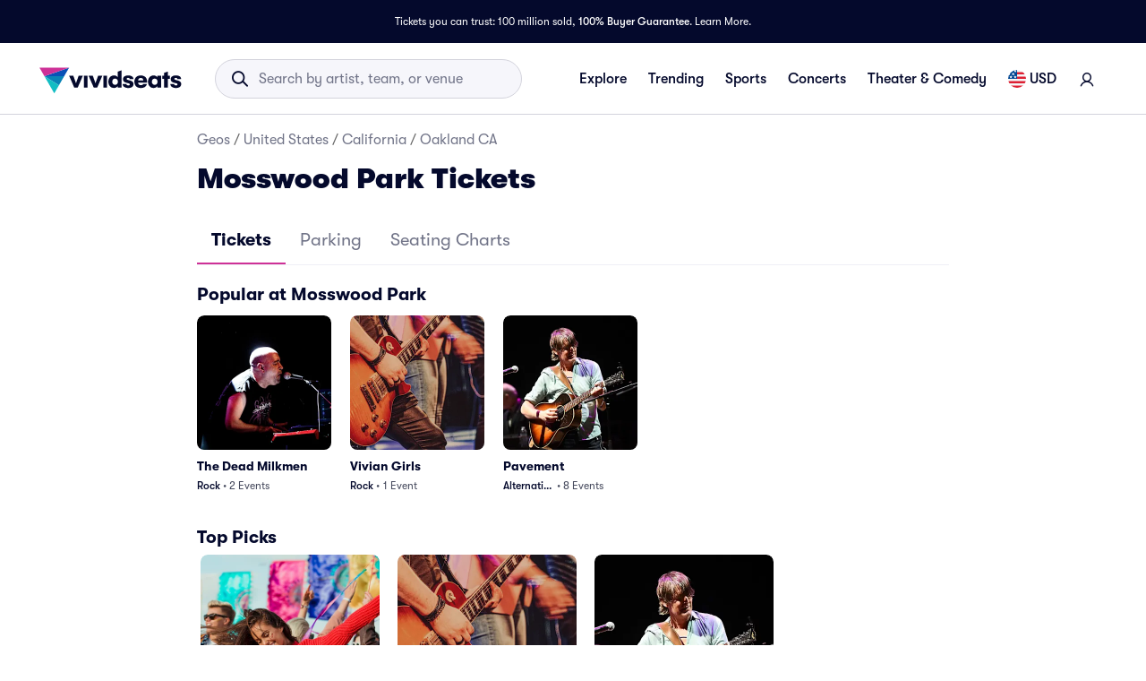

--- FILE ---
content_type: text/html; charset=utf-8
request_url: https://www.vividseats.com/mosswood-park-tickets/venue/14034
body_size: 73456
content:
<!DOCTYPE html><html lang="en-US"><head><meta charSet="utf-8" data-next-head=""/><title data-next-head="">Mosswood Park Tickets - Mosswood Park Information - Mosswood Park Seating Chart</title><meta name="description" content="Find Mosswood Park, events and information.  View the Mosswood Park maps and Mosswood Park seating charts for Mosswood Park in Oakland, CA 94609." data-next-head=""/><meta name="keywords" content="Mosswood Park tickets, Mosswood Park seating chart" data-next-head=""/><link rel="canonical" href="https://www.vividseats.com/mosswood-park-tickets/venue/14034" data-next-head=""/><meta property="og:image" content="https://a.vsstatic.com/mobile/venue/generic-1.png" data-next-head=""/><meta http-equiv="x-ua-compatible" content="ie=edge" data-next-head=""/><meta name="viewport" content="width=device-width, initial-scale=1, maximum-scale=5" data-next-head=""/><meta name="application-name" content="Vivid Seats" data-next-head=""/><meta name="msapplication-TileColor" content="#333333" data-next-head=""/><meta name="msapplication-config" content="https://a.vsstatic.com/common/favicon/browserconfig.xml" data-next-head=""/><meta name="theme-color" content="#ffffff" data-next-head=""/><meta name="google-play-app" content="app-id=com.vividseats.android" data-next-head=""/><meta name="itunes" content="app-id=963355757" data-next-head=""/><meta name="apple-mobile-web-app-capable" content="yes" data-next-head=""/><meta name="format-detection" content="telephone=yes" data-next-head=""/><meta property="og:site_name" content="Vivid Seats" data-next-head=""/><meta property="og:url" content="https://www.vividseats.com/mosswood-park-tickets/venue/14034" data-next-head=""/><meta property="og:title" content="Mosswood Park Tickets - Mosswood Park Information - Mosswood Park Seating Chart" data-next-head=""/><meta property="og:description" content="Find Mosswood Park, events and information.  View the Mosswood Park maps and Mosswood Park seating charts for Mosswood Park in Oakland, CA 94609." data-next-head=""/><link rel="icon" type="image/x-icon" href="https://a.vsstatic.com/common/favicon/rebrand/favicon.ico?v=1769177434421" data-next-head=""/><link rel="apple-touch-icon" sizes="180x180" href="https://a.vsstatic.com/common/favicon/rebrand/apple-touch-icon.png" data-next-head=""/><meta name="apple-mobile-web-app-title" content="Vivid Seats" data-next-head=""/><script type="text/javascript" src="https://www.vividseats.com/resources/a185afbc6f829093516ca671a5a656fce53f00a245f77"  ></script><script type="application/ld+json" data-next-head="">{
	"@context": "https://schema.org",
	"@type": "BreadcrumbList",
	"itemListElement": [
		{
			"@type": "ListItem",
			"position": 1,
			"item": {
				"@id": "https://www.vividseats.com/geo",
				"name": "Geos"
			}
		},
		{
			"@type": "ListItem",
			"position": 2,
			"item": {
				"@id": "https://www.vividseats.com/geo/usa",
				"name": "United States"
			}
		},
		{
			"@type": "ListItem",
			"position": 3,
			"item": {
				"@id": "https://www.vividseats.com/geo/usa/ca",
				"name": "California"
			}
		},
		{
			"@type": "ListItem",
			"position": 4,
			"item": {
				"@id": "https://www.vividseats.com/geo/usa/ca/oakland",
				"name": "Oakland CA"
			}
		},
		{
			"@type": "ListItem",
			"position": 5,
			"item": {
				"@id": "https://www.vividseats.com/mosswood-park-tickets/venue/14034",
				"name": "Mosswood Park Tickets"
			}
		}
	]
}</script><link rel="preload" as="script" href="https://www.vividseats.com/resources/a185afbc6f829093516ca671a5a656fce53f00a245f77"/><link rel="preload" href="https://media.vsstatic.com/image/upload/if_fc_gte_1/g_auto,q_auto,c_fill,w_300,h_300/if_else/g_center,q_auto,c_fill,w_300,h_300/if_end/dpr_auto,f_auto/hero/event/concerts/39218-the-dead-milkmen/the-dead-milkmen-tickets-1.jpg" as="image" fetchpriority="high" data-next-head=""/><link rel="preload" href="https://media.vsstatic.com/image/upload/if_fc_gte_1/g_auto,q_auto,c_fill,w_300,h_300/if_else/g_center,q_auto,c_fill,w_300,h_300/if_end/dpr_auto,f_auto/hero/category/18-rock/rock-tickets-1.jpg" as="image" fetchpriority="high" data-next-head=""/><link rel="preload" href="https://media.vsstatic.com/image/upload/if_fc_gte_1/g_auto,q_auto,c_fill,w_300,h_300/if_else/g_center,q_auto,c_fill,w_300,h_300/if_end/dpr_auto,f_auto/hero/event/concerts/22178-pavement/pavement-tickets-1.jpg" as="image" fetchpriority="high" data-next-head=""/><link rel="preload" href="" as="image" fetchpriority="high" data-next-head=""/><link rel="preload" href="https://a.vsstatic.com/mobile/app/concerts/pavement.jpg" as="image" fetchpriority="high" data-next-head=""/><meta name="emotion-insertion-point" content=""/><style data-emotion="mui-global animation-wiooy9">@-webkit-keyframes animation-wiooy9{0%{-webkit-transform:translateX(-100%);-moz-transform:translateX(-100%);-ms-transform:translateX(-100%);transform:translateX(-100%);}50%{-webkit-transform:translateX(100%);-moz-transform:translateX(100%);-ms-transform:translateX(100%);transform:translateX(100%);}100%{-webkit-transform:translateX(100%);-moz-transform:translateX(100%);-ms-transform:translateX(100%);transform:translateX(100%);}}@keyframes animation-wiooy9{0%{-webkit-transform:translateX(-100%);-moz-transform:translateX(-100%);-ms-transform:translateX(-100%);transform:translateX(-100%);}50%{-webkit-transform:translateX(100%);-moz-transform:translateX(100%);-ms-transform:translateX(100%);transform:translateX(100%);}100%{-webkit-transform:translateX(100%);-moz-transform:translateX(100%);-ms-transform:translateX(100%);transform:translateX(100%);}}</style><style data-emotion="mui-global w4yfad">:root{--spacing:8px;--shape-borderRadius:4px;--colors-gray-50:#F6F6FBFF;--colors-gray-100:#EFEFF6FF;--colors-gray-200:#D3D3DCFF;--colors-gray-300:#A0A2B3FF;--colors-gray-400:#717488FF;--colors-gray-500:#474B5EFF;--colors-gray-600:#04092CFF;--colors-white-10:#FFFFFF19;--colors-white-20:#FFFFFF33;--colors-white-30:#FFFFFF4C;--colors-white-40:#FFFFFF66;--colors-white-50:#FFFFFF7F;--colors-white-100:#FFFFFFFF;--colors-dark-10:#04092C19;--colors-dark-20:#04092C33;--colors-dark-30:#04092C4C;--colors-dark-40:#04092C66;--colors-dark-50:#04092C7F;--colors-blue-100:#D9F2FCFF;--colors-blue-200:#B3E4F9FF;--colors-blue-300:#7AD0F5FF;--colors-blue-400:#27B2EFFF;--colors-blue-500:#0983B6FF;--colors-blue-600:#065474FF;--colors-cobalt-100:#D6E6FDFF;--colors-cobalt-200:#AFCEFBFF;--colors-cobalt-300:#75AAF6FF;--colors-cobalt-400:#277CF4FF;--colors-cobalt-500:#0951B6FF;--colors-cobalt-600:#003B90FF;--colors-green-100:#E6FFEDFF;--colors-green-200:#BEF2CDFF;--colors-green-300:#85E8A1FF;--colors-green-400:#4AC76DFF;--colors-green-500:#19AA61FF;--colors-green-600:#008442FF;--colors-indigo-100:#F2F0FFFF;--colors-indigo-200:#D9D6FDFF;--colors-indigo-300:#A69FE2FF;--colors-indigo-350:#8477D9FF;--colors-indigo-400:#5D50CBFF;--colors-indigo-500:#312784FF;--colors-indigo-600:#211A58FF;--colors-lime-100:#F3F7DEFF;--colors-lime-200:#E8EF9FFF;--colors-lime-300:#C4D75DFF;--colors-lime-400:#94BE24FF;--colors-lime-500:#62A10AFF;--colors-lime-600:#2D6D1BFF;--colors-orange-100:#FFF5F0FF;--colors-orange-200:#FFD5C0FF;--colors-orange-300:#FEA071FF;--colors-orange-400:#FE894EFF;--colors-orange-500:#F76E27FF;--colors-orange-600:#D54700FF;--colors-red-100:#FEECECFF;--colors-red-200:#FFB1BAFF;--colors-red-300:#FF7079FF;--colors-red-400:#F93C3AFF;--colors-red-500:#DC1818FF;--colors-red-600:#9D0706FF;--colors-yellow-100:#FFF9D6FF;--colors-yellow-200:#FFF099FF;--colors-yellow-300:#FFE75CFF;--colors-yellow-400:#FCD72DFF;--colors-yellow-500:#FFC000FF;--colors-yellow-600:#E8A93AFF;--colors-magenta-100:#FBE5F3FF;--colors-magenta-200:#F7B4DFFF;--colors-magenta-300:#E07BBDFF;--colors-magenta-400:#CE3197FF;--colors-magenta-500:#8F1564FF;--colors-magenta-600:#440C36FF;--colors-teal-100:#DAFAFBFF;--colors-teal-200:#B5F5F8FF;--colors-teal-300:#78E4E8FF;--colors-teal-400:#13BDC3FF;--colors-teal-500:#1C94A5FF;--colors-teal-600:#086E88FF;--shadows-0:none;--shadows-1:0px 2px 1px -1px rgba(0,0,0,0.2),0px 1px 1px 0px rgba(0,0,0,0.14),0px 1px 3px 0px rgba(0,0,0,0.12);--shadows-2:0px 3px 1px -2px rgba(0,0,0,0.2),0px 2px 2px 0px rgba(0,0,0,0.14),0px 1px 5px 0px rgba(0,0,0,0.12);--shadows-3:0px 3px 3px -2px rgba(0,0,0,0.2),0px 3px 4px 0px rgba(0,0,0,0.14),0px 1px 8px 0px rgba(0,0,0,0.12);--shadows-4:0px 2px 4px -1px rgba(0,0,0,0.2),0px 4px 5px 0px rgba(0,0,0,0.14),0px 1px 10px 0px rgba(0,0,0,0.12);--shadows-5:0px 3px 5px -1px rgba(0,0,0,0.2),0px 5px 8px 0px rgba(0,0,0,0.14),0px 1px 14px 0px rgba(0,0,0,0.12);--shadows-6:0px 3px 5px -1px rgba(0,0,0,0.2),0px 6px 10px 0px rgba(0,0,0,0.14),0px 1px 18px 0px rgba(0,0,0,0.12);--shadows-7:0px 4px 5px -2px rgba(0,0,0,0.2),0px 7px 10px 1px rgba(0,0,0,0.14),0px 2px 16px 1px rgba(0,0,0,0.12);--shadows-8:0px 5px 5px -3px rgba(0,0,0,0.2),0px 8px 10px 1px rgba(0,0,0,0.14),0px 3px 14px 2px rgba(0,0,0,0.12);--shadows-9:0px 5px 6px -3px rgba(0,0,0,0.2),0px 9px 12px 1px rgba(0,0,0,0.14),0px 3px 16px 2px rgba(0,0,0,0.12);--shadows-10:0px 6px 6px -3px rgba(0,0,0,0.2),0px 10px 14px 1px rgba(0,0,0,0.14),0px 4px 18px 3px rgba(0,0,0,0.12);--shadows-11:0px 6px 7px -4px rgba(0,0,0,0.2),0px 11px 15px 1px rgba(0,0,0,0.14),0px 4px 20px 3px rgba(0,0,0,0.12);--shadows-12:0px 7px 8px -4px rgba(0,0,0,0.2),0px 12px 17px 2px rgba(0,0,0,0.14),0px 5px 22px 4px rgba(0,0,0,0.12);--shadows-13:0px 7px 8px -4px rgba(0,0,0,0.2),0px 13px 19px 2px rgba(0,0,0,0.14),0px 5px 24px 4px rgba(0,0,0,0.12);--shadows-14:0px 7px 9px -4px rgba(0,0,0,0.2),0px 14px 21px 2px rgba(0,0,0,0.14),0px 5px 26px 4px rgba(0,0,0,0.12);--shadows-15:0px 8px 9px -5px rgba(0,0,0,0.2),0px 15px 22px 2px rgba(0,0,0,0.14),0px 6px 28px 5px rgba(0,0,0,0.12);--shadows-16:0px 8px 10px -5px rgba(0,0,0,0.2),0px 16px 24px 2px rgba(0,0,0,0.14),0px 6px 30px 5px rgba(0,0,0,0.12);--shadows-17:0px 8px 11px -5px rgba(0,0,0,0.2),0px 17px 26px 2px rgba(0,0,0,0.14),0px 6px 32px 5px rgba(0,0,0,0.12);--shadows-18:0px 9px 11px -5px rgba(0,0,0,0.2),0px 18px 28px 2px rgba(0,0,0,0.14),0px 7px 34px 6px rgba(0,0,0,0.12);--shadows-19:0px 9px 12px -6px rgba(0,0,0,0.2),0px 19px 29px 2px rgba(0,0,0,0.14),0px 7px 36px 6px rgba(0,0,0,0.12);--shadows-20:0px 10px 13px -6px rgba(0,0,0,0.2),0px 20px 31px 3px rgba(0,0,0,0.14),0px 8px 38px 7px rgba(0,0,0,0.12);--shadows-21:0px 10px 13px -6px rgba(0,0,0,0.2),0px 21px 33px 3px rgba(0,0,0,0.14),0px 8px 40px 7px rgba(0,0,0,0.12);--shadows-22:0px 10px 14px -6px rgba(0,0,0,0.2),0px 22px 35px 3px rgba(0,0,0,0.14),0px 8px 42px 7px rgba(0,0,0,0.12);--shadows-23:0px 11px 14px -7px rgba(0,0,0,0.2),0px 23px 36px 3px rgba(0,0,0,0.14),0px 9px 44px 8px rgba(0,0,0,0.12);--shadows-24:0px 11px 15px -7px rgba(0,0,0,0.2),0px 24px 38px 3px rgba(0,0,0,0.14),0px 9px 46px 8px rgba(0,0,0,0.12);--zIndex-mobileStepper:1000;--zIndex-fab:1050;--zIndex-speedDial:1050;--zIndex-appBar:1100;--zIndex-drawer:1200;--zIndex-modal:1300;--zIndex-snackbar:1400;--zIndex-tooltip:1500;--font-creditCardLabel:500 0.875rem;--font-stepLabel:500 1rem;--font-title-sm:700 1.125rem/1.40625rem;--font-title-md:700 1.25rem/1.5625rem;--font-title-lg:800 1.5rem/1.875rem;--font-title-xl:800 2rem/2.5rem;--font-title-xxl:800 2.5rem/3.125rem;--font-subtitle-sm:400 1rem/1.25rem;--font-subtitle-md:400 1.125rem/1.375rem;--font-subtitle-lg:400 1.25rem/1.5625rem;--font-subtitle-xl:400 1.5rem/1.875rem;--font-subtitle-xxl:400 2rem/2.5rem;--font-overline:700 0.75rem/0.9375rem 'GT-Walsheim',sans-serif;--font-body-bold:700 1rem/1.5rem;--font-body-medium:500 1rem/1.5rem;--font-body-regular:400 1rem/1.5rem;--font-body-link:400 1rem/1.5rem;--font-small-bold:700 0.875rem/1.3125rem;--font-small-medium:500 0.875rem/1.3125rem;--font-small-regular:400 0.875rem/1.3125rem;--font-caption-bold:700 0.75rem/1.125rem;--font-caption-medium:500 0.75rem/1.125rem;--font-caption-regular:400 0.75rem/1.125rem;--font-footnote-regular:400 0.625rem/0.9375rem;--font-footnote-bold:700 0.625rem/0.9375rem;--font-button:500 0.875rem/1.75 'GT-Walsheim',sans-serif;--font-textfield-small:400 0.875rem/1.3125rem;--font-textfield-medium:400 1rem/1.5rem;--font-h1:300 6rem/1.167 'GT-Walsheim',sans-serif;--font-h2:300 3.75rem/1.2 'GT-Walsheim',sans-serif;--font-h3:400 3rem/1.167 'GT-Walsheim',sans-serif;--font-h4:400 2.125rem/1.235 'GT-Walsheim',sans-serif;--font-h5:400 1.5rem/1.334 'GT-Walsheim',sans-serif;--font-h6:500 1.25rem/1.6 'GT-Walsheim',sans-serif;--font-subtitle1:400 1rem/1.75 'GT-Walsheim',sans-serif;--font-subtitle2:500 0.875rem/1.57 'GT-Walsheim',sans-serif;--font-body1:400 1rem/1.5 'GT-Walsheim',sans-serif;--font-body2:400 0.875rem/1.43 'GT-Walsheim',sans-serif;--font-caption:400 0.75rem/1.66 'GT-Walsheim',sans-serif;--font-inherit:inherit inherit/inherit inherit;}:root{-webkit-print-color-scheme:light;color-scheme:light;--palette-gray-50:#F6F6FBFF;--palette-gray-100:#EFEFF6FF;--palette-gray-200:#D3D3DCFF;--palette-gray-300:#A0A2B3FF;--palette-gray-400:#717488FF;--palette-gray-500:#474B5EFF;--palette-gray-600:#04092CFF;--palette-white-10:#FFFFFF19;--palette-white-20:#FFFFFF33;--palette-white-30:#FFFFFF4C;--palette-white-40:#FFFFFF66;--palette-white-50:#FFFFFF7F;--palette-white-100:#FFFFFFFF;--palette-dark-10:#04092C19;--palette-dark-20:#04092C33;--palette-dark-30:#04092C4C;--palette-dark-40:#04092C66;--palette-dark-50:#04092C7F;--palette-blue-100:#D9F2FCFF;--palette-blue-200:#B3E4F9FF;--palette-blue-300:#7AD0F5FF;--palette-blue-400:#27B2EFFF;--palette-blue-500:#0983B6FF;--palette-blue-600:#065474FF;--palette-cobalt-100:#D6E6FDFF;--palette-cobalt-200:#AFCEFBFF;--palette-cobalt-300:#75AAF6FF;--palette-cobalt-400:#277CF4FF;--palette-cobalt-500:#0951B6FF;--palette-cobalt-600:#003B90FF;--palette-green-100:#E6FFEDFF;--palette-green-200:#BEF2CDFF;--palette-green-300:#85E8A1FF;--palette-green-400:#4AC76DFF;--palette-green-500:#19AA61FF;--palette-green-600:#008442FF;--palette-indigo-100:#F2F0FFFF;--palette-indigo-200:#D9D6FDFF;--palette-indigo-300:#A69FE2FF;--palette-indigo-350:#8477D9FF;--palette-indigo-400:#5D50CBFF;--palette-indigo-500:#312784FF;--palette-indigo-600:#211A58FF;--palette-lime-100:#F3F7DEFF;--palette-lime-200:#E8EF9FFF;--palette-lime-300:#C4D75DFF;--palette-lime-400:#94BE24FF;--palette-lime-500:#62A10AFF;--palette-lime-600:#2D6D1BFF;--palette-orange-100:#FFF5F0FF;--palette-orange-200:#FFD5C0FF;--palette-orange-300:#FEA071FF;--palette-orange-400:#FE894EFF;--palette-orange-500:#F76E27FF;--palette-orange-600:#D54700FF;--palette-red-100:#FEECECFF;--palette-red-200:#FFB1BAFF;--palette-red-300:#FF7079FF;--palette-red-400:#F93C3AFF;--palette-red-500:#DC1818FF;--palette-red-600:#9D0706FF;--palette-yellow-100:#FFF9D6FF;--palette-yellow-200:#FFF099FF;--palette-yellow-300:#FFE75CFF;--palette-yellow-400:#FCD72DFF;--palette-yellow-500:#FFC000FF;--palette-yellow-600:#E8A93AFF;--palette-magenta-100:#FBE5F3FF;--palette-magenta-200:#F7B4DFFF;--palette-magenta-300:#E07BBDFF;--palette-magenta-400:#CE3197FF;--palette-magenta-500:#8F1564FF;--palette-magenta-600:#440C36FF;--palette-teal-100:#DAFAFBFF;--palette-teal-200:#B5F5F8FF;--palette-teal-300:#78E4E8FF;--palette-teal-400:#13BDC3FF;--palette-teal-500:#1C94A5FF;--palette-teal-600:#086E88FF;--palette-primary-lightest:#FBE5F3FF;--palette-primary-lighter:#F7B4DFFF;--palette-primary-light:#E07BBDFF;--palette-primary-main:#CE3197FF;--palette-primary-dark:#8F1564FF;--palette-primary-darker:#440C36FF;--palette-primary-contrastText:#fff;--palette-primary-mainChannel:206 49 151;--palette-primary-lightChannel:224 123 189;--palette-primary-darkChannel:143 21 100;--palette-primary-contrastTextChannel:255 255 255;--palette-neutral-lightest:#FFFFFFFF;--palette-neutral-lighter:#F6F6FBFF;--palette-neutral-light:#D3D3DCFF;--palette-neutral-main:#04092CFF;--palette-neutral-dark:#474B5EFF;--palette-neutral-darker:#717488FF;--palette-neutral-contrastText:#EFEFF6FF;--palette-neutral-mainChannel:4 9 44;--palette-neutral-lightChannel:211 211 220;--palette-neutral-darkChannel:71 75 94;--palette-neutral-contrastTextChannel:239 239 246;--palette-secondary-lightest:#DAFAFBFF;--palette-secondary-lighter:#B5F5F8FF;--palette-secondary-light:#78E4E8FF;--palette-secondary-main:#13BDC3FF;--palette-secondary-dark:#1C94A5FF;--palette-secondary-darker:#086E88FF;--palette-secondary-contrastText:rgba(0, 0, 0, 0.87);--palette-secondary-mainChannel:19 189 195;--palette-secondary-lightChannel:120 228 232;--palette-secondary-darkChannel:28 148 165;--palette-secondary-contrastTextChannel:0 0 0;--palette-error-main:#DC1818FF;--palette-error-light:rgba(227, 70, 70, 1);--palette-error-dark:rgba(154, 16, 16, 1);--palette-error-contrastText:#fff;--palette-error-mainChannel:220 24 24;--palette-error-lightChannel:227 70 70;--palette-error-darkChannel:154 16 16;--palette-error-contrastTextChannel:255 255 255;--palette-common-black:#000;--palette-common-white:#fff;--palette-common-background:#fff;--palette-common-onBackground:#000;--palette-common-backgroundChannel:255 255 255;--palette-common-onBackgroundChannel:0 0 0;--palette-warning-main:#ed6c02;--palette-warning-light:#ff9800;--palette-warning-dark:#e65100;--palette-warning-contrastText:#fff;--palette-warning-mainChannel:237 108 2;--palette-warning-lightChannel:255 152 0;--palette-warning-darkChannel:230 81 0;--palette-warning-contrastTextChannel:255 255 255;--palette-info-main:#0288d1;--palette-info-light:#03a9f4;--palette-info-dark:#01579b;--palette-info-contrastText:#fff;--palette-info-mainChannel:2 136 209;--palette-info-lightChannel:3 169 244;--palette-info-darkChannel:1 87 155;--palette-info-contrastTextChannel:255 255 255;--palette-success-main:#2e7d32;--palette-success-light:#4caf50;--palette-success-dark:#1b5e20;--palette-success-contrastText:#fff;--palette-success-mainChannel:46 125 50;--palette-success-lightChannel:76 175 80;--palette-success-darkChannel:27 94 32;--palette-success-contrastTextChannel:255 255 255;--palette-grey-50:#fafafa;--palette-grey-100:#f5f5f5;--palette-grey-200:#eeeeee;--palette-grey-300:#e0e0e0;--palette-grey-400:#bdbdbd;--palette-grey-500:#9e9e9e;--palette-grey-600:#757575;--palette-grey-700:#616161;--palette-grey-800:#424242;--palette-grey-900:#212121;--palette-grey-A100:#f5f5f5;--palette-grey-A200:#eeeeee;--palette-grey-A400:#bdbdbd;--palette-grey-A700:#616161;--palette-text-primary:rgba(0, 0, 0, 0.87);--palette-text-secondary:rgba(0, 0, 0, 0.6);--palette-text-disabled:rgba(0, 0, 0, 0.38);--palette-text-primaryChannel:0 0 0;--palette-text-secondaryChannel:0 0 0;--palette-divider:rgba(0, 0, 0, 0.12);--palette-background-paper:#fff;--palette-background-default:#fff;--palette-background-defaultChannel:255 255 255;--palette-background-paperChannel:255 255 255;--palette-action-active:rgba(0, 0, 0, 0.54);--palette-action-hover:rgba(0, 0, 0, 0.04);--palette-action-hoverOpacity:0.04;--palette-action-selected:rgba(0, 0, 0, 0.08);--palette-action-selectedOpacity:0.08;--palette-action-disabled:rgba(0, 0, 0, 0.26);--palette-action-disabledBackground:rgba(0, 0, 0, 0.12);--palette-action-disabledOpacity:0.38;--palette-action-focus:rgba(0, 0, 0, 0.12);--palette-action-focusOpacity:0.12;--palette-action-activatedOpacity:0.12;--palette-action-activeChannel:0 0 0;--palette-action-selectedChannel:0 0 0;--palette-Alert-errorColor:rgba(90, 28, 28, 1);--palette-Alert-infoColor:rgb(1, 67, 97);--palette-Alert-successColor:rgb(30, 70, 32);--palette-Alert-warningColor:rgb(102, 60, 0);--palette-Alert-errorFilledBg:var(--palette-error-main, #DC1818FF);--palette-Alert-infoFilledBg:var(--palette-info-main, #0288d1);--palette-Alert-successFilledBg:var(--palette-success-main, #2e7d32);--palette-Alert-warningFilledBg:var(--palette-warning-main, #ed6c02);--palette-Alert-errorFilledColor:#fff;--palette-Alert-infoFilledColor:#fff;--palette-Alert-successFilledColor:#fff;--palette-Alert-warningFilledColor:#fff;--palette-Alert-errorStandardBg:rgba(252, 236, 236, 1);--palette-Alert-infoStandardBg:rgb(229, 246, 253);--palette-Alert-successStandardBg:rgb(237, 247, 237);--palette-Alert-warningStandardBg:rgb(255, 244, 229);--palette-Alert-errorIconColor:var(--palette-error-main, #DC1818FF);--palette-Alert-infoIconColor:var(--palette-info-main, #0288d1);--palette-Alert-successIconColor:var(--palette-success-main, #2e7d32);--palette-Alert-warningIconColor:var(--palette-warning-main, #ed6c02);--palette-AppBar-defaultBg:var(--palette-grey-100, #f5f5f5);--palette-Avatar-defaultBg:var(--palette-grey-400, #bdbdbd);--palette-Button-inheritContainedBg:var(--palette-grey-300, #e0e0e0);--palette-Button-inheritContainedHoverBg:var(--palette-grey-A100, #f5f5f5);--palette-Chip-defaultBorder:var(--palette-grey-400, #bdbdbd);--palette-Chip-defaultAvatarColor:var(--palette-grey-700, #616161);--palette-Chip-defaultIconColor:var(--palette-grey-700, #616161);--palette-FilledInput-bg:rgba(0, 0, 0, 0.06);--palette-FilledInput-hoverBg:rgba(0, 0, 0, 0.09);--palette-FilledInput-disabledBg:rgba(0, 0, 0, 0.12);--palette-LinearProgress-primaryBg:rgba(236, 176, 215, 1);--palette-LinearProgress-secondaryBg:rgba(165, 229, 232, 1);--palette-LinearProgress-errorBg:rgba(241, 167, 167, 1);--palette-LinearProgress-infoBg:rgb(158, 209, 237);--palette-LinearProgress-successBg:rgb(175, 205, 177);--palette-LinearProgress-warningBg:rgb(248, 199, 158);--palette-Skeleton-bg:rgba(var(--palette-text-primaryChannel, undefined) / 0.11);--palette-Slider-primaryTrack:rgba(236, 176, 215, 1);--palette-Slider-secondaryTrack:rgba(165, 229, 232, 1);--palette-Slider-errorTrack:rgba(241, 167, 167, 1);--palette-Slider-infoTrack:rgb(158, 209, 237);--palette-Slider-successTrack:rgb(175, 205, 177);--palette-Slider-warningTrack:rgb(248, 199, 158);--palette-SnackbarContent-bg:rgb(50, 50, 50);--palette-SnackbarContent-color:#fff;--palette-SpeedDialAction-fabHoverBg:rgb(216, 216, 216);--palette-StepConnector-border:var(--palette-grey-400, #bdbdbd);--palette-StepContent-border:var(--palette-grey-400, #bdbdbd);--palette-Switch-defaultColor:var(--palette-common-white, #fff);--palette-Switch-defaultDisabledColor:var(--palette-grey-100, #f5f5f5);--palette-Switch-primaryDisabledColor:rgba(236, 176, 215, 1);--palette-Switch-secondaryDisabledColor:rgba(165, 229, 232, 1);--palette-Switch-errorDisabledColor:rgba(241, 167, 167, 1);--palette-Switch-infoDisabledColor:rgb(158, 209, 237);--palette-Switch-successDisabledColor:rgb(175, 205, 177);--palette-Switch-warningDisabledColor:rgb(248, 199, 158);--palette-TableCell-border:rgba(224, 224, 224, 1);--palette-Tooltip-bg:rgba(97, 97, 97, 0.92);--palette-dividerChannel:0 0 0;--opacity-inputPlaceholder:0.42;--opacity-inputUnderline:0.42;--opacity-switchTrackDisabled:0.12;--opacity-switchTrack:0.38;}</style><style data-emotion="mui 6su6fj 1ayqvhb 1vnpmau k1noq7 1dwiwkb 51eq8m 1emchqo 1nd5pgh 6eyi3z cg54c1 i8yde5 b8szdl 17do188 ucm95x 1458ua5 muy8yc 12swpbo 1ct44fk 1i460ml oz27hc zqsai3 h5xcnj 1b4fqit a0nehk 1ba6rot 6hffjz cetbam 15q2cw4 6sx635 1g94xcx 1017u16 hx2zam 155w27c 9h6quu 1lapq8m 34j0bx 1hjhfxl j5x12b 14mri6q 1p533rc 1ez1d0w 1gqbo3h 1e3lqck 1at80ur gqedw7 yxi6ms iqnwxv 6xj1hh 1c4e8s5 xqeok0 178k6i8 19f7kc0 1w7y39o 3sd15z 4dlj01 o3z2bq j5zdjo oihzcp n0gdrl v3b0uy 1bv52wn 15y0d0b 8l8twr dy6rqj td2x0f">.mui-6su6fj{-webkit-flex-shrink:0;-ms-flex-negative:0;flex-shrink:0;}.mui-1ayqvhb{margin:0;font-size:0.75rem;font-weight:400;line-height:1.125rem;text-align:var(--Typography-textAlign);font-family:'GT-Walsheim',sans-serif;}.mui-1vnpmau{-webkit-flex-shrink:0;-ms-flex-negative:0;flex-shrink:0;margin-top:1rem;margin-bottom:1rem;}.mui-k1noq7{-webkit-flex-shrink:0;-ms-flex-negative:0;flex-shrink:0;display:grid;gap:0.5rem;margin-bottom:1rem;}.mui-1dwiwkb{margin:0;font-family:'GT-Walsheim',sans-serif;font-weight:400;font-size:1rem;line-height:1.5;color:var(--palette-text-secondary);font-family:'GT-Walsheim',sans-serif;}.mui-1dwiwkb .MuiBreadcrumbs-separator{margin-left:0.25rem;margin-right:0.25rem;}.mui-51eq8m{display:-webkit-box;display:-webkit-flex;display:-ms-flexbox;display:flex;-webkit-box-flex-wrap:wrap;-webkit-flex-wrap:wrap;-ms-flex-wrap:wrap;flex-wrap:wrap;-webkit-align-items:center;-webkit-box-align:center;-ms-flex-align:center;align-items:center;padding:0;margin:0;list-style:none;}.mui-1emchqo{margin:0;font:inherit;line-height:inherit;letter-spacing:inherit;font-family:'GT-Walsheim',sans-serif;color:var(--palette-neutral-darker);-webkit-text-decoration:none;text-decoration:none;color:var(--palette-neutral-darker);}.mui-1emchqo:hover{-webkit-text-decoration:underline;text-decoration:underline;}.mui-1nd5pgh{display:-webkit-box;display:-webkit-flex;display:-ms-flexbox;display:flex;-webkit-user-select:none;-moz-user-select:none;-ms-user-select:none;user-select:none;margin-left:8px;margin-right:8px;}.mui-6eyi3z{margin:0;font-family:'GT-Walsheim',sans-serif;font-weight:400;font-size:1rem;line-height:1.5;font-weight:800;font-family:'GT-Walsheim',sans-serif;}.mui-cg54c1{overflow:hidden;min-height:48px;-webkit-overflow-scrolling:touch;display:-webkit-box;display:-webkit-flex;display:-ms-flexbox;display:flex;border-bottom:1px solid #EFEFF6FF;}@media (max-width:599.95px){.mui-cg54c1 .MuiTabs-scrollButtons{display:none;}}.mui-i8yde5{overflow-x:auto;overflow-y:hidden;scrollbar-width:none;}.mui-i8yde5::-webkit-scrollbar{display:none;}.mui-b8szdl{position:relative;display:inline-block;-webkit-flex:1 1 auto;-ms-flex:1 1 auto;flex:1 1 auto;white-space:nowrap;scrollbar-width:none;overflow-x:auto;overflow-y:hidden;}.mui-b8szdl::-webkit-scrollbar{display:none;}.mui-17do188{display:-webkit-box;display:-webkit-flex;display:-ms-flexbox;display:flex;}.mui-ucm95x{display:-webkit-inline-box;display:-webkit-inline-flex;display:-ms-inline-flexbox;display:inline-flex;-webkit-align-items:center;-webkit-box-align:center;-ms-flex-align:center;align-items:center;-webkit-box-pack:center;-ms-flex-pack:center;-webkit-justify-content:center;justify-content:center;position:relative;box-sizing:border-box;-webkit-tap-highlight-color:transparent;background-color:transparent;outline:0;border:0;margin:0;border-radius:0;padding:0;cursor:pointer;-webkit-user-select:none;-moz-user-select:none;-ms-user-select:none;user-select:none;vertical-align:middle;-moz-appearance:none;-webkit-appearance:none;-webkit-text-decoration:none;text-decoration:none;color:inherit;font-family:'GT-Walsheim',sans-serif;font-weight:500;font-size:0.875rem;line-height:1.25;text-transform:none;max-width:360px;min-width:90px;position:relative;min-height:48px;-webkit-flex-shrink:0;-ms-flex-negative:0;flex-shrink:0;padding:12px 16px;overflow:hidden;white-space:normal;text-align:center;-webkit-flex-direction:row;-ms-flex-direction:row;flex-direction:row;color:var(--palette-text-secondary);color:#717488FF;font-weight:normal;}.mui-ucm95x::-moz-focus-inner{border-style:none;}.mui-ucm95x.Mui-disabled{pointer-events:none;cursor:default;}@media print{.mui-ucm95x{-webkit-print-color-adjust:exact;color-adjust:exact;}}.mui-ucm95x:disabled{color:#A0A2B3FF;}.mui-ucm95x:hover{color:#474B5EFF;}.mui-ucm95x.Mui-selected{color:var(--palette-primary-main);}.mui-ucm95x.Mui-disabled{color:var(--palette-text-disabled);}.mui-ucm95x.Mui-selected{color:#04092CFF;font-weight:bold;}.mui-1458ua5{position:absolute;height:2px;bottom:0;width:100%;-webkit-transition:all 300ms cubic-bezier(0.4, 0, 0.2, 1) 0ms;transition:all 300ms cubic-bezier(0.4, 0, 0.2, 1) 0ms;background-color:var(--palette-primary-main);}.mui-muy8yc{-webkit-flex-shrink:0;-ms-flex-negative:0;flex-shrink:0;margin-top:1rem;}.mui-12swpbo{-webkit-flex-shrink:0;-ms-flex-negative:0;flex-shrink:0;padding-bottom:calc(2 * var(--spacing));}.mui-1ct44fk{-webkit-flex-shrink:0;-ms-flex-negative:0;flex-shrink:0;display:-webkit-box;display:-webkit-flex;display:-ms-flexbox;display:flex;-webkit-flex-direction:column;-ms-flex-direction:column;flex-direction:column;width:100%;gap:.75rem;overflow:hidden;}.mui-1i460ml{-webkit-flex-shrink:0;-ms-flex-negative:0;flex-shrink:0;display:-webkit-box;display:-webkit-flex;display:-ms-flexbox;display:flex;-webkit-box-pack:justify;-webkit-justify-content:space-between;justify-content:space-between;width:100%;-webkit-align-items:center;-webkit-box-align:center;-ms-flex-align:center;align-items:center;}.mui-oz27hc{margin:0;font-size:1.25rem;font-weight:700;line-height:1.5625rem;font-family:'GT-Walsheim',sans-serif;}.mui-zqsai3{-webkit-flex-shrink:0;-ms-flex-negative:0;flex-shrink:0;display:-webkit-box;display:-webkit-flex;display:-ms-flexbox;display:flex;gap:.5rem;visibility:hidden;}.mui-h5xcnj{display:-webkit-inline-box;display:-webkit-inline-flex;display:-ms-inline-flexbox;display:inline-flex;-webkit-align-items:center;-webkit-box-align:center;-ms-flex-align:center;align-items:center;-webkit-box-pack:center;-ms-flex-pack:center;-webkit-justify-content:center;justify-content:center;position:relative;box-sizing:border-box;-webkit-tap-highlight-color:transparent;background-color:transparent;outline:0;border:0;margin:0;border-radius:0;padding:0;cursor:pointer;-webkit-user-select:none;-moz-user-select:none;-ms-user-select:none;user-select:none;vertical-align:middle;-moz-appearance:none;-webkit-appearance:none;-webkit-text-decoration:none;text-decoration:none;color:inherit;font-family:'GT-Walsheim',sans-serif;font-weight:500;font-size:0.875rem;line-height:1.75;text-transform:none;min-width:64px;padding:6px 16px;border:0;border-radius:var(--shape-borderRadius);-webkit-transition:background-color 250ms cubic-bezier(0.4, 0, 0.2, 1) 0ms,box-shadow 250ms cubic-bezier(0.4, 0, 0.2, 1) 0ms,border-color 250ms cubic-bezier(0.4, 0, 0.2, 1) 0ms,color 250ms cubic-bezier(0.4, 0, 0.2, 1) 0ms;transition:background-color 250ms cubic-bezier(0.4, 0, 0.2, 1) 0ms,box-shadow 250ms cubic-bezier(0.4, 0, 0.2, 1) 0ms,border-color 250ms cubic-bezier(0.4, 0, 0.2, 1) 0ms,color 250ms cubic-bezier(0.4, 0, 0.2, 1) 0ms;padding:5px 15px;border:1px solid currentColor;border-color:var(--variant-outlinedBorder, currentColor);background-color:var(--variant-outlinedBg);color:var(--variant-outlinedColor);--variant-textColor:var(--palette-neutral-main);--variant-outlinedColor:var(--palette-neutral-main);--variant-outlinedBorder:rgba(var(--palette-neutral-mainChannel) / 0.5);--variant-containedColor:var(--palette-neutral-contrastText);--variant-containedBg:var(--palette-neutral-main);padding:3px 9px;font-size:0.8125rem;-webkit-transition:background-color 250ms cubic-bezier(0.4, 0, 0.2, 1) 0ms,box-shadow 250ms cubic-bezier(0.4, 0, 0.2, 1) 0ms,border-color 250ms cubic-bezier(0.4, 0, 0.2, 1) 0ms;transition:background-color 250ms cubic-bezier(0.4, 0, 0.2, 1) 0ms,box-shadow 250ms cubic-bezier(0.4, 0, 0.2, 1) 0ms,border-color 250ms cubic-bezier(0.4, 0, 0.2, 1) 0ms;height:2rem;min-width:2rem;padding-top:0.25rem;padding-bottom:0.25rem;gap:0.25rem;color:#04092CFF;border-color:#D3D3DCFF;background-color:#FFFFFFFF;padding-left:0.25rem;padding-right:0.25rem;white-space:nowrap;}.mui-h5xcnj::-moz-focus-inner{border-style:none;}.mui-h5xcnj.Mui-disabled{pointer-events:none;cursor:default;}@media print{.mui-h5xcnj{-webkit-print-color-adjust:exact;color-adjust:exact;}}.mui-h5xcnj:disabled{color:#A0A2B3FF;}.mui-h5xcnj:hover{color:#474B5EFF;}.mui-h5xcnj:hover{-webkit-text-decoration:none;text-decoration:none;}.mui-h5xcnj.Mui-disabled{color:var(--palette-action-disabled);}.mui-h5xcnj.Mui-disabled{border:1px solid var(--palette-action-disabledBackground);}@media (hover: hover){.mui-h5xcnj:hover{--variant-containedBg:var(--palette-neutral-dark);--variant-textBg:rgba(var(--palette-neutral-mainChannel) / var(--palette-action-hoverOpacity));--variant-outlinedBorder:var(--palette-neutral-main);--variant-outlinedBg:rgba(var(--palette-neutral-mainChannel) / var(--palette-action-hoverOpacity));}}.mui-h5xcnj.MuiButton-loading{color:transparent;}.mui-h5xcnj:hover{background-color:#F6F6FBFF;color:#04092CFF;border-color:#D3D3DCFF;}.mui-h5xcnj:active{background-color:#F6F6FBFF;color:#04092CFF;border-color:#474B5EFF;}.mui-h5xcnj:disabled{color:#A0A2B3FF;border-color:#D3D3DCFF;}.mui-1b4fqit{margin:0;font-size:0.875rem;font-weight:400;line-height:1.3125rem;font-family:'GT-Walsheim',sans-serif;}.mui-a0nehk{background-color:var(--palette-background-paper);color:var(--palette-text-primary);-webkit-transition:box-shadow 300ms cubic-bezier(0.4, 0, 0.2, 1) 0ms;transition:box-shadow 300ms cubic-bezier(0.4, 0, 0.2, 1) 0ms;border-radius:4px;box-shadow:var(--Paper-shadow);background-image:var(--Paper-overlay);overflow-x:hidden;overflow:hidden;width:150px;}.mui-1ba6rot{display:-webkit-inline-box;display:-webkit-inline-flex;display:-ms-inline-flexbox;display:inline-flex;-webkit-align-items:center;-webkit-box-align:center;-ms-flex-align:center;align-items:center;-webkit-box-pack:center;-ms-flex-pack:center;-webkit-justify-content:center;justify-content:center;position:relative;box-sizing:border-box;-webkit-tap-highlight-color:transparent;background-color:transparent;outline:0;border:0;margin:0;border-radius:0;padding:0;cursor:pointer;-webkit-user-select:none;-moz-user-select:none;-ms-user-select:none;user-select:none;vertical-align:middle;-moz-appearance:none;-webkit-appearance:none;-webkit-text-decoration:none;text-decoration:none;color:inherit;display:block;text-align:inherit;border-radius:inherit;width:100%;}.mui-1ba6rot::-moz-focus-inner{border-style:none;}.mui-1ba6rot.Mui-disabled{pointer-events:none;cursor:default;}@media print{.mui-1ba6rot{-webkit-print-color-adjust:exact;color-adjust:exact;}}.mui-1ba6rot:disabled{color:#A0A2B3FF;}.mui-1ba6rot:hover{color:#474B5EFF;}.mui-1ba6rot:hover .MuiCardActionArea-focusHighlight{opacity:var(--palette-action-hoverOpacity);}@media (hover: none){.mui-1ba6rot:hover .MuiCardActionArea-focusHighlight{opacity:0;}}.mui-1ba6rot.Mui-focusVisible .MuiCardActionArea-focusHighlight{opacity:var(--palette-action-focusOpacity);}.mui-6hffjz{-webkit-flex-shrink:0;-ms-flex-negative:0;flex-shrink:0;height:150px;}.mui-cetbam{display:block;-webkit-background-size:cover;background-size:cover;background-repeat:no-repeat;-webkit-background-position:center;background-position:center;}.mui-15q2cw4{padding:16px;}.mui-15q2cw4:last-child{padding-bottom:24px;}.mui-6sx635{margin:0;font-size:0.875rem;font-weight:700;line-height:1.3125rem;font-family:'GT-Walsheim',sans-serif;color:#04092CFF;}.mui-1g94xcx{margin:0;font-family:'GT-Walsheim',sans-serif;font-weight:400;font-size:1rem;line-height:1.5;font-family:'GT-Walsheim',sans-serif;}.mui-1017u16{margin:0;font-size:0.75rem;font-weight:500;line-height:1.125rem;overflow:hidden;text-overflow:ellipsis;white-space:nowrap;max-width:50%;font-family:'GT-Walsheim',sans-serif;color:#04092CFF;}.mui-hx2zam{margin:0;font-size:0.75rem;font-weight:400;line-height:1.125rem;font-family:'GT-Walsheim',sans-serif;color:#474B5EFF;padding:0 .2rem;}.mui-155w27c{margin:0;font-size:0.75rem;font-weight:400;line-height:1.125rem;font-family:'GT-Walsheim',sans-serif;color:#474B5EFF;}.mui-9h6quu{overflow:hidden;pointer-events:none;position:absolute;top:0;right:0;bottom:0;left:0;border-radius:inherit;opacity:0;background-color:currentcolor;-webkit-transition:opacity 250ms cubic-bezier(0.4, 0, 0.2, 1) 0ms;transition:opacity 250ms cubic-bezier(0.4, 0, 0.2, 1) 0ms;}.mui-1lapq8m{background-color:var(--palette-background-paper);color:var(--palette-text-primary);-webkit-transition:box-shadow 300ms cubic-bezier(0.4, 0, 0.2, 1) 0ms;transition:box-shadow 300ms cubic-bezier(0.4, 0, 0.2, 1) 0ms;border-radius:4px;box-shadow:var(--Paper-shadow);background-image:var(--Paper-overlay);overflow-x:hidden;overflow:hidden;width:200px;}.mui-34j0bx{-webkit-flex-shrink:0;-ms-flex-negative:0;flex-shrink:0;height:200px;}.mui-1hjhfxl{-webkit-flex-shrink:0;-ms-flex-negative:0;flex-shrink:0;gap:2px;display:-webkit-box;display:-webkit-flex;display:-ms-flexbox;display:flex;}.mui-j5x12b{margin:0;font-size:0.75rem;font-weight:500;line-height:1.125rem;font-family:'GT-Walsheim',sans-serif;color:#CE3197FF;}.mui-14mri6q{margin:0;font-size:0.75rem;font-weight:500;line-height:1.125rem;font-family:'GT-Walsheim',sans-serif;color:#04092CFF;padding:0 .2rem;}.mui-1p533rc{margin:0;font-size:0.75rem;font-weight:500;line-height:1.125rem;font-family:'GT-Walsheim',sans-serif;color:#04092CFF;}.mui-1ez1d0w{-webkit-flex-shrink:0;-ms-flex-negative:0;flex-shrink:0;background-color:#FBE5F3FF;color:#8F1564FF;}.mui-1gqbo3h{margin:0;font-size:0.75rem;font-weight:500;line-height:1.125rem;font-family:'GT-Walsheim',sans-serif;}.mui-1e3lqck{margin:0;-webkit-flex-shrink:0;-ms-flex-negative:0;flex-shrink:0;border-width:0;border-style:solid;border-color:var(--palette-divider);border-bottom-width:thin;}.mui-1at80ur{-webkit-flex-shrink:0;-ms-flex-negative:0;flex-shrink:0;margin-top:calc(3 * var(--spacing));margin-bottom:calc(2 * var(--spacing));}.mui-gqedw7{-webkit-flex-shrink:0;-ms-flex-negative:0;flex-shrink:0;margin-bottom:calc(0 * var(--spacing));}.mui-yxi6ms{-webkit-flex-shrink:0;-ms-flex-negative:0;flex-shrink:0;display:-webkit-box;display:-webkit-flex;display:-ms-flexbox;display:flex;-webkit-align-items:center;-webkit-box-align:center;-ms-flex-align:center;align-items:center;padding-top:calc(0.5 * var(--spacing));}.mui-iqnwxv{margin:0;font-size:0.875rem;font-weight:700;line-height:1.3125rem;font-family:'GT-Walsheim',sans-serif;color:var(--palette-gray-600);}.mui-6xj1hh{margin:0;font-size:0.875rem;font-weight:500;line-height:1.3125rem;font-family:'GT-Walsheim',sans-serif;color:#CE3197FF;}.mui-1c4e8s5{margin:0;font-size:0.875rem;font-weight:400;line-height:1.3125rem;font-family:'GT-Walsheim',sans-serif;color:var(--palette-gray-300);}.mui-xqeok0{margin:0;font-size:0.875rem;font-weight:400;line-height:1.3125rem;font-family:'GT-Walsheim',sans-serif;color:var(--palette-gray-600);}.mui-178k6i8{-webkit-flex-shrink:0;-ms-flex-negative:0;flex-shrink:0;display:-webkit-box;display:-webkit-flex;display:-ms-flexbox;display:flex;}.mui-19f7kc0{display:-webkit-inline-box;display:-webkit-inline-flex;display:-ms-inline-flexbox;display:inline-flex;-webkit-align-items:center;-webkit-box-align:center;-ms-flex-align:center;align-items:center;-webkit-box-pack:center;-ms-flex-pack:center;-webkit-justify-content:center;justify-content:center;position:relative;box-sizing:border-box;-webkit-tap-highlight-color:transparent;background-color:transparent;outline:0;border:0;margin:0;border-radius:0;padding:0;cursor:pointer;-webkit-user-select:none;-moz-user-select:none;-ms-user-select:none;user-select:none;vertical-align:middle;-moz-appearance:none;-webkit-appearance:none;-webkit-text-decoration:none;text-decoration:none;color:inherit;font-family:'GT-Walsheim',sans-serif;font-weight:500;font-size:0.875rem;line-height:1.75;text-transform:none;min-width:64px;padding:6px 16px;border:0;border-radius:var(--shape-borderRadius);-webkit-transition:background-color 250ms cubic-bezier(0.4, 0, 0.2, 1) 0ms,box-shadow 250ms cubic-bezier(0.4, 0, 0.2, 1) 0ms,border-color 250ms cubic-bezier(0.4, 0, 0.2, 1) 0ms,color 250ms cubic-bezier(0.4, 0, 0.2, 1) 0ms;transition:background-color 250ms cubic-bezier(0.4, 0, 0.2, 1) 0ms,box-shadow 250ms cubic-bezier(0.4, 0, 0.2, 1) 0ms,border-color 250ms cubic-bezier(0.4, 0, 0.2, 1) 0ms,color 250ms cubic-bezier(0.4, 0, 0.2, 1) 0ms;padding:5px 15px;border:1px solid currentColor;border-color:var(--variant-outlinedBorder, currentColor);background-color:var(--variant-outlinedBg);color:var(--variant-outlinedColor);--variant-textColor:var(--palette-primary-main);--variant-outlinedColor:var(--palette-primary-main);--variant-outlinedBorder:rgba(var(--palette-primary-mainChannel) / 0.5);--variant-containedColor:var(--palette-primary-contrastText);--variant-containedBg:var(--palette-primary-main);padding:3px 9px;font-size:0.8125rem;-webkit-transition:background-color 250ms cubic-bezier(0.4, 0, 0.2, 1) 0ms,box-shadow 250ms cubic-bezier(0.4, 0, 0.2, 1) 0ms,border-color 250ms cubic-bezier(0.4, 0, 0.2, 1) 0ms;transition:background-color 250ms cubic-bezier(0.4, 0, 0.2, 1) 0ms,box-shadow 250ms cubic-bezier(0.4, 0, 0.2, 1) 0ms,border-color 250ms cubic-bezier(0.4, 0, 0.2, 1) 0ms;height:2rem;min-width:2rem;padding-top:0.25rem;padding-bottom:0.25rem;gap:0.25rem;color:#CE3197FF;border-color:#CE3197FF;padding-left:0.75rem;padding-right:0.75rem;white-space:nowrap;}.mui-19f7kc0::-moz-focus-inner{border-style:none;}.mui-19f7kc0.Mui-disabled{pointer-events:none;cursor:default;}@media print{.mui-19f7kc0{-webkit-print-color-adjust:exact;color-adjust:exact;}}.mui-19f7kc0:disabled{color:#A0A2B3FF;}.mui-19f7kc0:hover{color:#474B5EFF;}.mui-19f7kc0:hover{-webkit-text-decoration:none;text-decoration:none;}.mui-19f7kc0.Mui-disabled{color:var(--palette-action-disabled);}.mui-19f7kc0.Mui-disabled{border:1px solid var(--palette-action-disabledBackground);}@media (hover: hover){.mui-19f7kc0:hover{--variant-containedBg:var(--palette-primary-dark);--variant-textBg:rgba(var(--palette-primary-mainChannel) / var(--palette-action-hoverOpacity));--variant-outlinedBorder:var(--palette-primary-main);--variant-outlinedBg:rgba(var(--palette-primary-mainChannel) / var(--palette-action-hoverOpacity));}}.mui-19f7kc0.MuiButton-loading{color:transparent;}.mui-19f7kc0:hover{background-color:#FBE5F3FF;color:#CE3197FF;border-color:#CE3197FF;}.mui-19f7kc0:active{background-color:#FBE5F3FF;color:#8F1564FF;border-color:#8F1564FF;}.mui-19f7kc0:disabled{color:#A0A2B3FF;border-color:#D3D3DCFF;}.mui-1w7y39o{display:block;background-color:var(--palette-Skeleton-bg);height:1.2em;position:relative;overflow:hidden;-webkit-mask-image:-webkit-radial-gradient(white, black);}.mui-1w7y39o::after{background:linear-gradient(
                90deg,
                transparent,
                var(--palette-action-hover),
                transparent
              );content:"";position:absolute;-webkit-transform:translateX(-100%);-moz-transform:translateX(-100%);-ms-transform:translateX(-100%);transform:translateX(-100%);bottom:0;left:0;right:0;top:0;}.mui-1w7y39o::after{-webkit-animation:animation-wiooy9 2s linear 0.5s infinite;animation:animation-wiooy9 2s linear 0.5s infinite;}.mui-1w7y39o.MuiSkeleton-rounded{background-color:#D3D3DCFF;border-radius:32px;}.mui-1w7y39o.MuiSkeleton-rectangular{background-color:#EFEFF6FF;border-radius:4px;}.mui-3sd15z{-webkit-flex-shrink:0;-ms-flex-negative:0;flex-shrink:0;display:-webkit-box;display:-webkit-flex;display:-ms-flexbox;display:flex;-webkit-flex-direction:column;-ms-flex-direction:column;flex-direction:column;gap:.5rem;overflow:hidden;}.mui-4dlj01{-webkit-flex-shrink:0;-ms-flex-negative:0;flex-shrink:0;display:-webkit-box;display:-webkit-flex;display:-ms-flexbox;display:flex;gap:.5rem;visibility:visible;}.mui-o3z2bq{-webkit-flex-shrink:0;-ms-flex-negative:0;flex-shrink:0;display:-webkit-box;display:-webkit-flex;display:-ms-flexbox;display:flex;-webkit-align-items:center;-webkit-box-align:center;-ms-flex-align:center;align-items:center;-webkit-box-pack:center;-ms-flex-pack:center;-webkit-justify-content:center;justify-content:center;min-width:100%;}.mui-j5zdjo{margin:0;font-size:0.875rem;font-weight:400;line-height:1.3125rem;font-family:'GT-Walsheim',sans-serif;color:var(--palette-gray-400);}.mui-oihzcp{-webkit-flex-shrink:0;-ms-flex-negative:0;flex-shrink:0;padding-top:calc(4 * var(--spacing));}.mui-n0gdrl{margin:0;font-size:1rem;font-weight:400;line-height:1.5rem;font-family:'GT-Walsheim',sans-serif;}.mui-v3b0uy{margin:0;font-size:1rem;font-weight:500;line-height:1.5rem;font-family:'GT-Walsheim',sans-serif;}.mui-1bv52wn{margin:0;font-size:1.125rem;font-weight:700;line-height:1.40625rem;font-family:'GT-Walsheim',sans-serif;}.mui-15y0d0b{-webkit-flex-shrink:0;-ms-flex-negative:0;flex-shrink:0;margin-top:calc(3 * var(--spacing));margin-bottom:3.5rem;gap:1.5rem;display:-webkit-box;display:-webkit-flex;display:-ms-flexbox;display:flex;-webkit-flex-direction:column;-ms-flex-direction:column;flex-direction:column;}.mui-8l8twr{-webkit-flex-shrink:0;-ms-flex-negative:0;flex-shrink:0;margin-bottom:1.75rem;}.mui-dy6rqj{margin:0;font-size:0.75rem;font-weight:700;line-height:1.125rem;font-family:'GT-Walsheim',sans-serif;}.mui-td2x0f{margin:0;font-size:0.875rem;font-weight:400;line-height:1.3125rem;font-family:'GT-Walsheim',sans-serif;color:#A0A2B3FF;}</style><link rel="preconnect" href="//d1gwnrwaeu7bya.cloudfront.net"/><link rel="preconnect" href="https://a.vsstatic.com"/><link rel="preconnect" href="//vivid-assets.s3.amazonaws.com"/><link rel="preload" href="https://a.vsstatic.com/font/poppins-regular.woff2" type="font/woff2" as="font" crossorigin="anonymous"/><link rel="preload" href="https://a.vsstatic.com/font/poppins-semibold.woff2" type="font/woff2" as="font" crossorigin="anonymous"/><link rel="preload" href="https://a.vsstatic.com/font/poppins-bold.woff2" type="font/woff2" as="font" crossorigin="anonymous"/><link rel="preload" href="https://a.vsstatic.com/font/poppins-extrabold.woff2" type="font/woff2" as="font" crossorigin="anonymous"/><link rel="preload" href="https://a.vsstatic.com/font/GT-Walsheim-Regular.woff2" type="font/woff2" as="font" crossorigin="anonymous"/><link rel="preload" href="https://a.vsstatic.com/font/GT-Walsheim-Medium.woff2" type="font/woff2" as="font" crossorigin="anonymous"/><link rel="preload" href="https://a.vsstatic.com/font/GT-Walsheim-Bold.woff2" type="font/woff2" as="font" crossorigin="anonymous"/><link rel="preload" href="https://a.vsstatic.com/font/GT-Walsheim-Black.woff2" type="font/woff2" as="font" crossorigin="anonymous"/><script id="gaCreate" data-nscript="beforeInteractive" crossorigin="anonymous">
        window.dataLayer=window.dataLayer||[];
        function gtag(){dataLayer.push(arguments);};
        
        gtag('consent', 'default', {"ad_storage":"granted","ad_user_data":"granted","ad_personalization":"granted","analytics_storage":"granted","personalization_storage":"granted","region":["US","CA"]});
    </script><link rel="preload" href="/athena-assets/50916442/prod/next-assets/_next/static/css/70d53325f09576cd.css" as="style" crossorigin="anonymous"/><link rel="stylesheet" href="/athena-assets/50916442/prod/next-assets/_next/static/css/70d53325f09576cd.css" crossorigin="anonymous" data-n-g=""/><link rel="preload" href="/athena-assets/50916442/prod/next-assets/_next/static/css/ae308d8190e5cfe1.css" as="style" crossorigin="anonymous"/><link rel="stylesheet" href="/athena-assets/50916442/prod/next-assets/_next/static/css/ae308d8190e5cfe1.css" crossorigin="anonymous" data-n-p=""/><link rel="preload" href="/athena-assets/50916442/prod/next-assets/_next/static/css/ae9e89ae38cdb040.css" as="style" crossorigin="anonymous"/><link rel="stylesheet" href="/athena-assets/50916442/prod/next-assets/_next/static/css/ae9e89ae38cdb040.css" crossorigin="anonymous" data-n-p=""/><noscript data-n-css=""></noscript><script defer="" crossorigin="anonymous" nomodule="" src="/athena-assets/50916442/prod/next-assets/_next/static/chunks/polyfills-42372ed130431b0a.js"></script><script src="/athena-assets/50916442/prod/next-assets/_next/static/chunks/webpack-03b406df6dc97291.js" defer="" crossorigin="anonymous"></script><script src="/athena-assets/50916442/prod/next-assets/_next/static/chunks/framework-6c17f08e07d1abc4.js" defer="" crossorigin="anonymous"></script><script src="/athena-assets/50916442/prod/next-assets/_next/static/chunks/main-b8ccb710731552f4.js" defer="" crossorigin="anonymous"></script><script src="/athena-assets/50916442/prod/next-assets/_next/static/chunks/pages/_app-8ec42212092e89a7.js" defer="" crossorigin="anonymous"></script><script src="/athena-assets/50916442/prod/next-assets/_next/static/chunks/8777-9eef44b0e7dcc337.js" defer="" crossorigin="anonymous"></script><script src="/athena-assets/50916442/prod/next-assets/_next/static/chunks/5689-2673a4d788d9b263.js" defer="" crossorigin="anonymous"></script><script src="/athena-assets/50916442/prod/next-assets/_next/static/chunks/214-2eb741f48078014c.js" defer="" crossorigin="anonymous"></script><script src="/athena-assets/50916442/prod/next-assets/_next/static/chunks/3395-8c8864c57b8f4bf8.js" defer="" crossorigin="anonymous"></script><script src="/athena-assets/50916442/prod/next-assets/_next/static/chunks/5878-4753fa523d4088f0.js" defer="" crossorigin="anonymous"></script><script src="/athena-assets/50916442/prod/next-assets/_next/static/chunks/6858-43c2cabe3e18f6c5.js" defer="" crossorigin="anonymous"></script><script src="/athena-assets/50916442/prod/next-assets/_next/static/chunks/4587-adcee45f3e15d1f1.js" defer="" crossorigin="anonymous"></script><script src="/athena-assets/50916442/prod/next-assets/_next/static/chunks/6337-34de28dd637d2d8b.js" defer="" crossorigin="anonymous"></script><script src="/athena-assets/50916442/prod/next-assets/_next/static/chunks/8880-6cb24f9a1155a26f.js" defer="" crossorigin="anonymous"></script><script src="/athena-assets/50916442/prod/next-assets/_next/static/chunks/8353-795c089d9ae7c84d.js" defer="" crossorigin="anonymous"></script><script src="/athena-assets/50916442/prod/next-assets/_next/static/chunks/6596-2f923e2df31ba036.js" defer="" crossorigin="anonymous"></script><script src="/athena-assets/50916442/prod/next-assets/_next/static/chunks/5965-5880353e4185b066.js" defer="" crossorigin="anonymous"></script><script src="/athena-assets/50916442/prod/next-assets/_next/static/chunks/3882-609024f3928fd8a5.js" defer="" crossorigin="anonymous"></script><script src="/athena-assets/50916442/prod/next-assets/_next/static/chunks/4914-239042ce9fc8ae8e.js" defer="" crossorigin="anonymous"></script><script src="/athena-assets/50916442/prod/next-assets/_next/static/chunks/6870-94de4f70e7baaacd.js" defer="" crossorigin="anonymous"></script><script src="/athena-assets/50916442/prod/next-assets/_next/static/chunks/2453-5648a0cacf893e4d.js" defer="" crossorigin="anonymous"></script><script src="/athena-assets/50916442/prod/next-assets/_next/static/chunks/1771-93035a345742b03b.js" defer="" crossorigin="anonymous"></script><script src="/athena-assets/50916442/prod/next-assets/_next/static/chunks/328-fdee48699d80bb7d.js" defer="" crossorigin="anonymous"></script><script src="/athena-assets/50916442/prod/next-assets/_next/static/chunks/1366-ee01790b6e765599.js" defer="" crossorigin="anonymous"></script><script src="/athena-assets/50916442/prod/next-assets/_next/static/chunks/6477-411834e34d4f52b7.js" defer="" crossorigin="anonymous"></script><script src="/athena-assets/50916442/prod/next-assets/_next/static/chunks/527-6bb7795954f93fdd.js" defer="" crossorigin="anonymous"></script><script src="/athena-assets/50916442/prod/next-assets/_next/static/chunks/2165-a2cd270caea1df54.js" defer="" crossorigin="anonymous"></script><script src="/athena-assets/50916442/prod/next-assets/_next/static/chunks/2355-5d4c413c9c7cf6c7.js" defer="" crossorigin="anonymous"></script><script src="/athena-assets/50916442/prod/next-assets/_next/static/chunks/9795-e88155f9030227b2.js" defer="" crossorigin="anonymous"></script><script src="/athena-assets/50916442/prod/next-assets/_next/static/chunks/7665-b54a887b12be0a8a.js" defer="" crossorigin="anonymous"></script><script src="/athena-assets/50916442/prod/next-assets/_next/static/chunks/9792-b18c937d302dc8ef.js" defer="" crossorigin="anonymous"></script><script src="/athena-assets/50916442/prod/next-assets/_next/static/chunks/pages/%5Bslug%5D/venue/%5Bid%5D-37534d19846a7889.js" defer="" crossorigin="anonymous"></script><script src="/athena-assets/50916442/prod/next-assets/_next/static/mXlfFRLilpIDKfd0HZX85/_buildManifest.js" defer="" crossorigin="anonymous"></script><script src="/athena-assets/50916442/prod/next-assets/_next/static/mXlfFRLilpIDKfd0HZX85/_ssgManifest.js" defer="" crossorigin="anonymous"></script></head><body><noscript><iframe src="https://gtm.vividseats.com/ns.html?id=GTM-NLTD7S" height="0" width="0" style="display:none;visibility:hidden"></iframe></noscript><div id="__next"><a class="styles_button__Fgia8 styles_skipToContent__yCVyj styles_base__fRZ1E" href="#content" id="skip-to-content" tabindex="0">Skip to Content</a><a class="styles_button__Fgia8 styles_skipToFooter__HN6QP styles_base__fRZ1E" href="#footer" id="skip-to-footer" tabindex="0">Skip to Footer</a><div class="styles_pageWrapper__I0Pqa styles_fullHeight__DEYEP styles_column__rUwuM styles_white__5Ef_R"><div id="marketplace-disclaimers"><div class="styles_disclaimer__Q1A_z styles_disclaimer1Line__05rUa MuiBox-root mui-6su6fj"><div data-testid="marketplace-disclaimer-desktop"><p class="MuiTypography-root MuiTypography-caption-regular MuiTypography-alignCenter mui-1ayqvhb" style="--Typography-textAlign:center">Tickets you can trust: 100 million sold,<!-- --> <a class="styles_button__Fgia8 styles_underlineFocus__kTJLi styles_buyerGuaranteeDisclaimer__fy2J_ styles_text__C6o35" target="_blank" href="/guarantee">100% Buyer Guarantee</a>. <!-- -->Learn More.</p></div></div><div class="styles_mobileDisclaimer__W6wHc MuiBox-root mui-6su6fj"><div data-testid="marketplace-disclaimer-mobile"><p class="MuiTypography-root MuiTypography-caption-regular MuiTypography-alignCenter mui-1ayqvhb" style="--Typography-textAlign:center">100 million sold,<!-- --> <a class="styles_button__Fgia8 styles_underlineFocus__kTJLi styles_buyerGuaranteeDisclaimer__fy2J_ styles_text__C6o35" target="_self" href="/guarantee">100% Buyer Guarantee</a>. <!-- -->Learn More.</p></div></div></div><header class="styles_header__4iRuC styles_stickyPosition__R3j_y styles_trendingNavbar__xaSvp" id="nav-header" data-testid="nav-header"><div class="styles_sectionContainer__kQfAa styles_sectionContainer__j5__V styles_fluid__98XmZ"><div data-testid="main-menu" class="styles_mainMenu__u2fkd styles_mainMenu__5fy8_ styles_trendingMenu__AmJ6e undefined"></div><a class="styles_logoLink__WgYm6" aria-label="Link to homepage" href="/"><div class="styles_mobileLogoWrapper__sxjQm MuiBox-root mui-6su6fj"><svg width="170px" height="32px" viewBox="0 0 190 28"><g stroke="none" stroke-width="1" fill="none" fill-rule="evenodd"><g transform="translate(7.408740, -9.911865)"><g transform="translate(0.000000, 0.000000)" fill="#04092C"><path d="M90.6196621,19.6419238 C94.8184287,19.6419238 97.2568229,21.2772329 97.2568229,24.2400118 L97.2568229,24.2400118 L92.5946221,24.2400118 C92.5946221,23.1907531 91.8232357,22.6357991 90.5575446,22.6357991 C89.5388176,22.6357991 88.8592897,23.1300662 88.8592897,23.8389586 C88.8592897,24.5182229 89.291477,24.9503725 90.4950506,25.2581741 L90.4950506,25.2581741 L93.6442197,26.1224356 C95.9907553,26.7395824 97.410799,28.1587979 97.410799,30.4112161 C97.410799,33.4968371 94.8477933,35.3171057 90.8963673,35.3171057 C86.6678596,35.3171057 83.8593956,33.3414304 83.8593956,30.4408066 L83.8593956,30.4408066 L88.5513375,30.4408066 C88.5513375,31.4590066 89.5388176,32.1693296 90.9897318,32.1693296 C92.0084588,32.1693296 92.7188571,31.6750625 92.7188571,30.8122693 C92.7188571,30.133005 92.3800344,29.7319518 91.1139668,29.4241125 L91.1139668,29.4241125 L87.9960447,28.6531026 C85.6182621,28.0670522 84.2607123,26.5545852 84.2607123,24.302167 C84.2607123,21.4932889 86.7924711,19.6419238 90.6196621,19.6419238 Z M106.478825,19.6419238 C111.109779,19.6419238 114.258948,22.5114888 114.258948,26.708486 C114.258948,27.4780277 114.227701,27.9412737 114.134713,28.7744388 L103.144433,28.7744388 C103.237797,30.7190554 104.533229,31.7683141 106.632801,31.7683141 C108.083715,31.7683141 109.010584,31.3672233 109.411524,30.4408066 L114.042854,30.4408066 C113.57942,33.3725268 110.585733,35.3171057 106.634307,35.3171057 C101.570789,35.3171057 98.4528672,32.4475784 98.4528672,27.4795336 C98.4528672,22.6032345 101.632907,19.6419238 106.478825,19.6419238 Z M150.177545,19.6419238 C154.376312,19.6419238 156.814706,21.2772329 156.814706,24.2400118 L152.152506,24.2400118 C152.152506,23.1907531 151.381119,22.6357991 150.115428,22.6357991 C149.096701,22.6357991 148.417173,23.1300662 148.417173,23.8389586 C148.417173,24.5182229 148.84936,24.9503725 150.05331,25.2581741 L153.202103,26.1224356 C155.549015,26.7395824 156.968682,28.1587979 156.968682,30.4112161 C156.968682,33.4968371 154.406053,35.3171057 150.454251,35.3171057 C146.227249,35.3171057 143.417279,33.3414304 143.417279,30.4408066 L148.109221,30.4408066 C148.109221,31.4590066 149.096701,32.1693296 150.547615,32.1693296 C151.566342,32.1693296 152.276741,31.6750625 152.276741,30.8122693 C152.276741,30.133005 151.937918,29.7319518 150.67185,29.4241125 L147.553928,28.6531026 C145.176145,28.0670522 143.818596,26.5545852 143.818596,24.302167 C143.818596,21.4932889 146.350354,19.6419238 150.177545,19.6419238 Z M122.550316,19.6400791 C124.712005,19.6400791 126.408754,20.6582414 127.212517,22.1707084 L127.212517,22.1707084 L127.212517,20.0411323 L131.904459,20.0411323 L131.904459,34.9142079 L127.212517,34.9142079 L127.212517,32.8171587 C126.41026,34.298567 124.558029,35.3167293 122.489705,35.3167293 C118.043598,35.3167293 115.480968,31.9528972 115.480968,27.4776512 C115.480968,23.0335017 118.228821,19.6400791 122.550316,19.6400791 Z M82.4370931,13.2717553 L82.4370931,34.8895491 L77.7451512,34.8895491 L77.7451512,32.7910693 C76.9428943,34.27244 75.0906633,35.2906023 73.0223388,35.2906023 C68.5762316,35.2906023 66.0151082,31.9267702 66.0151082,27.4530301 C66.0151082,23.0088806 68.7629606,19.615458 73.0844563,19.615458 C75.2461453,19.615458 76.9428943,20.6336203 77.7466571,22.1460873 L77.7466571,14.8889185 L82.4370931,13.2717553 Z M140.321569,14.7991681 L140.321569,20.0415087 L142.930127,20.0415087 L142.930127,23.7752976 L140.321569,23.7752976 L140.321569,34.914509 L135.598756,34.914509 L135.598756,23.7752976 L133.252221,23.7752976 L133.252221,20.0415087 L135.598756,20.0415087 L135.598756,16.4275502 L140.321569,14.7991681 Z M22.2486229,20.0146665 L25.5830151,29.3647056 L28.9170308,20.0146665 L34.1653949,20.0146665 L27.7134571,34.887742 L23.4525731,34.887742 L17.0313176,20.0146665 L22.2486229,20.0146665 Z M40.0906516,20.0146665 L40.0906516,34.887742 L35.3987097,34.887742 L35.3987097,20.0146665 L40.0906516,20.0146665 Z M46.5760951,20.0146665 L49.9101108,29.3647056 L53.244503,20.0146665 L58.4928671,20.0146665 L52.0405528,34.887742 L47.7796688,34.887742 L41.3586015,20.0146665 L46.5760951,20.0146665 Z M64.4158649,20.0146665 L64.4158649,34.887742 L59.8718756,34.887742 L59.8718756,20.0146665 L64.4158649,20.0146665 Z M123.847254,23.5899616 C121.656201,23.5899616 120.297145,25.225233 120.297145,27.4776512 C120.297145,29.7300695 121.654695,31.3964383 123.847254,31.3964383 C126.194167,31.3979432 127.39774,29.6383238 127.39774,27.4776512 C127.39774,25.3480751 126.194167,23.5899616 123.847254,23.5899616 Z M74.3798885,23.5638346 C72.1888348,23.5638346 70.8297792,25.1991437 70.8297792,27.4515619 C70.8297792,29.7039801 72.187329,31.3703489 74.3798885,31.3703489 C76.7264242,31.3718162 77.9303743,29.6121968 77.9303743,27.4515619 C77.9303743,25.3219481 76.7264242,23.5638346 74.3798885,23.5638346 Z M106.447578,22.8192904 C104.4105,22.8192904 103.17568,24.02245 103.144433,25.8427563 L109.596747,25.8427563 C109.565876,23.8685491 108.455291,22.8192904 106.447578,22.8192904 Z"></path></g></g></g></svg></div><div class="styles_logoWrapper__f9Sbz MuiBox-root mui-6su6fj"><svg width="170px" height="32px" viewBox="0 0 190 28"><g stroke="none" stroke-width="1" fill="none" fill-rule="evenodd"><g transform="translate(-17.408740, -9.911865)"><g transform="translate(37.500000, 0.000000)" fill="#04092C"><path d="M90.6196621,19.6419238 C94.8184287,19.6419238 97.2568229,21.2772329 97.2568229,24.2400118 L97.2568229,24.2400118 L92.5946221,24.2400118 C92.5946221,23.1907531 91.8232357,22.6357991 90.5575446,22.6357991 C89.5388176,22.6357991 88.8592897,23.1300662 88.8592897,23.8389586 C88.8592897,24.5182229 89.291477,24.9503725 90.4950506,25.2581741 L90.4950506,25.2581741 L93.6442197,26.1224356 C95.9907553,26.7395824 97.410799,28.1587979 97.410799,30.4112161 C97.410799,33.4968371 94.8477933,35.3171057 90.8963673,35.3171057 C86.6678596,35.3171057 83.8593956,33.3414304 83.8593956,30.4408066 L83.8593956,30.4408066 L88.5513375,30.4408066 C88.5513375,31.4590066 89.5388176,32.1693296 90.9897318,32.1693296 C92.0084588,32.1693296 92.7188571,31.6750625 92.7188571,30.8122693 C92.7188571,30.133005 92.3800344,29.7319518 91.1139668,29.4241125 L91.1139668,29.4241125 L87.9960447,28.6531026 C85.6182621,28.0670522 84.2607123,26.5545852 84.2607123,24.302167 C84.2607123,21.4932889 86.7924711,19.6419238 90.6196621,19.6419238 Z M106.478825,19.6419238 C111.109779,19.6419238 114.258948,22.5114888 114.258948,26.708486 C114.258948,27.4780277 114.227701,27.9412737 114.134713,28.7744388 L103.144433,28.7744388 C103.237797,30.7190554 104.533229,31.7683141 106.632801,31.7683141 C108.083715,31.7683141 109.010584,31.3672233 109.411524,30.4408066 L114.042854,30.4408066 C113.57942,33.3725268 110.585733,35.3171057 106.634307,35.3171057 C101.570789,35.3171057 98.4528672,32.4475784 98.4528672,27.4795336 C98.4528672,22.6032345 101.632907,19.6419238 106.478825,19.6419238 Z M150.177545,19.6419238 C154.376312,19.6419238 156.814706,21.2772329 156.814706,24.2400118 L152.152506,24.2400118 C152.152506,23.1907531 151.381119,22.6357991 150.115428,22.6357991 C149.096701,22.6357991 148.417173,23.1300662 148.417173,23.8389586 C148.417173,24.5182229 148.84936,24.9503725 150.05331,25.2581741 L153.202103,26.1224356 C155.549015,26.7395824 156.968682,28.1587979 156.968682,30.4112161 C156.968682,33.4968371 154.406053,35.3171057 150.454251,35.3171057 C146.227249,35.3171057 143.417279,33.3414304 143.417279,30.4408066 L148.109221,30.4408066 C148.109221,31.4590066 149.096701,32.1693296 150.547615,32.1693296 C151.566342,32.1693296 152.276741,31.6750625 152.276741,30.8122693 C152.276741,30.133005 151.937918,29.7319518 150.67185,29.4241125 L147.553928,28.6531026 C145.176145,28.0670522 143.818596,26.5545852 143.818596,24.302167 C143.818596,21.4932889 146.350354,19.6419238 150.177545,19.6419238 Z M122.550316,19.6400791 C124.712005,19.6400791 126.408754,20.6582414 127.212517,22.1707084 L127.212517,22.1707084 L127.212517,20.0411323 L131.904459,20.0411323 L131.904459,34.9142079 L127.212517,34.9142079 L127.212517,32.8171587 C126.41026,34.298567 124.558029,35.3167293 122.489705,35.3167293 C118.043598,35.3167293 115.480968,31.9528972 115.480968,27.4776512 C115.480968,23.0335017 118.228821,19.6400791 122.550316,19.6400791 Z M82.4370931,13.2717553 L82.4370931,34.8895491 L77.7451512,34.8895491 L77.7451512,32.7910693 C76.9428943,34.27244 75.0906633,35.2906023 73.0223388,35.2906023 C68.5762316,35.2906023 66.0151082,31.9267702 66.0151082,27.4530301 C66.0151082,23.0088806 68.7629606,19.615458 73.0844563,19.615458 C75.2461453,19.615458 76.9428943,20.6336203 77.7466571,22.1460873 L77.7466571,14.8889185 L82.4370931,13.2717553 Z M140.321569,14.7991681 L140.321569,20.0415087 L142.930127,20.0415087 L142.930127,23.7752976 L140.321569,23.7752976 L140.321569,34.914509 L135.598756,34.914509 L135.598756,23.7752976 L133.252221,23.7752976 L133.252221,20.0415087 L135.598756,20.0415087 L135.598756,16.4275502 L140.321569,14.7991681 Z M22.2486229,20.0146665 L25.5830151,29.3647056 L28.9170308,20.0146665 L34.1653949,20.0146665 L27.7134571,34.887742 L23.4525731,34.887742 L17.0313176,20.0146665 L22.2486229,20.0146665 Z M40.0906516,20.0146665 L40.0906516,34.887742 L35.3987097,34.887742 L35.3987097,20.0146665 L40.0906516,20.0146665 Z M46.5760951,20.0146665 L49.9101108,29.3647056 L53.244503,20.0146665 L58.4928671,20.0146665 L52.0405528,34.887742 L47.7796688,34.887742 L41.3586015,20.0146665 L46.5760951,20.0146665 Z M64.4158649,20.0146665 L64.4158649,34.887742 L59.8718756,34.887742 L59.8718756,20.0146665 L64.4158649,20.0146665 Z M123.847254,23.5899616 C121.656201,23.5899616 120.297145,25.225233 120.297145,27.4776512 C120.297145,29.7300695 121.654695,31.3964383 123.847254,31.3964383 C126.194167,31.3979432 127.39774,29.6383238 127.39774,27.4776512 C127.39774,25.3480751 126.194167,23.5899616 123.847254,23.5899616 Z M74.3798885,23.5638346 C72.1888348,23.5638346 70.8297792,25.1991437 70.8297792,27.4515619 C70.8297792,29.7039801 72.187329,31.3703489 74.3798885,31.3703489 C76.7264242,31.3718162 77.9303743,29.6121968 77.9303743,27.4515619 C77.9303743,25.3219481 76.7264242,23.5638346 74.3798885,23.5638346 Z M106.447578,22.8192904 C104.4105,22.8192904 103.17568,24.02245 103.144433,25.8427563 L109.596747,25.8427563 C109.565876,23.8685491 108.455291,22.8192904 106.447578,22.8192904 Z"></path></g><g transform="translate(0.000000, -6.000000)" fill-rule="nonzero"><g transform="translate(17.516411, 16.000000)"><polygon fill="#0983B6" points="24.3456557 21.8465368 6.13604203 10.6250668 30.8280498 10.6250668"></polygon><polygon fill="#0951B6" points="36.9669907 0.000275575822 6.13491262 10.6252174 6.13574086 10.625255 6.13645615 10.6253303 6.13604203 10.6250668 30.8280498 10.6250668"></polygon><polygon fill="#13BDC3" points="6.14255496 10.6385067 6.13479968 10.6244268 24.3453545 21.8464992 18.4793542 32"></polygon><polygon fill="#CE3197" points="36.9671789 0 6.13912908 10.6229962 0 0.00108912685"></polygon></g></g></g></g></svg></div></a><div class="styles_headerAction__3VWcr styles_headerSearchbar__UBENC styles_desktopSearchDisplay__crxlN MuiBox-root mui-6su6fj" data-testid="header-action-box"><div class="styles_searchbar__jACi1"><button class="styles_button__Fgia8 styles_text__C6o35" aria-label="Search" data-testid="btn-search-icon-btn"><i class="styles_icon__jl3hV styles_icon__2Kpx_ styles_search__CIAew styles_md__aKvBF" data-testid="btn-search-icon"></i></button></div></div></div></header><div class="MuiBox-root mui-6su6fj" id="content"></div><div class="styles_pageWrapper__I0Pqa styles_column__rUwuM styles_white__5Ef_R"><div class="styles_pageWrapper__I0Pqa styles_column__rUwuM styles_white__5Ef_R styles_withGutters__dCUzw styles_withMobileGutters__uz7dU"><div class="MuiBox-root mui-1vnpmau"><div class="MuiBox-root mui-k1noq7"><nav class="MuiTypography-root MuiTypography-body1 MuiBreadcrumbs-root mui-1dwiwkb" aria-label="breadcrumb" data-testid="breadcrumbs"><ol class="MuiBreadcrumbs-ol mui-51eq8m"><li class="MuiBreadcrumbs-li"><a class="MuiTypography-root MuiTypography-inherit MuiLink-root MuiLink-underlineHover mui-1emchqo" href="/geo">Geos</a></li><li aria-hidden="true" class="MuiBreadcrumbs-separator mui-1nd5pgh">/</li><li class="MuiBreadcrumbs-li"><a class="MuiTypography-root MuiTypography-inherit MuiLink-root MuiLink-underlineHover mui-1emchqo" href="/geo/usa">United States</a></li><li aria-hidden="true" class="MuiBreadcrumbs-separator mui-1nd5pgh">/</li><li class="MuiBreadcrumbs-li"><a class="MuiTypography-root MuiTypography-inherit MuiLink-root MuiLink-underlineHover mui-1emchqo" href="/geo/usa/ca">California</a></li><li aria-hidden="true" class="MuiBreadcrumbs-separator mui-1nd5pgh">/</li><li class="MuiBreadcrumbs-li"><a class="MuiTypography-root MuiTypography-inherit MuiLink-root MuiLink-underlineHover mui-1emchqo" href="/geo/usa/ca/oakland">Oakland CA</a></li></ol></nav><h1 class="MuiTypography-root MuiTypography-body1 styles_pageTitle___dOjI mui-6eyi3z" data-testid="page-title">Mosswood Park Tickets</h1></div><div id=":Rkquqm6:" data-testid="venue-page-tablist" class="MuiTabs-root styles_tabs__Liupm mui-cg54c1"><div style="width:99px;height:99px;position:absolute;top:-9999px;overflow:scroll" class="MuiTabs-scrollableX MuiTabs-hideScrollbar mui-i8yde5"></div><div style="overflow:hidden;margin-bottom:0" class="MuiTabs-scroller MuiTabs-hideScrollbar MuiTabs-scrollableX mui-b8szdl"><div role="tablist" class="MuiTabs-list MuiTabs-flexContainer mui-17do188"><a class="MuiButtonBase-root MuiTab-root MuiTab-textColorPrimary Mui-selected styles_tab__rmzIi mui-ucm95x" tabindex="0" role="tab" aria-selected="true" id="tab1" aria-controls="tabpanel1" data-label="Tickets" data-index="0" data-testid="venue-page-tab-Tickets" href="/venue/14034">Tickets<span class="MuiTabs-indicator mui-1458ua5"></span></a><a class="MuiButtonBase-root MuiTab-root MuiTab-textColorPrimary styles_tab__rmzIi mui-ucm95x" tabindex="-1" role="tab" aria-selected="false" id="tab2" aria-controls="tabpanel2" data-label="Parking" data-index="1" data-testid="venue-page-tab-Parking" href="/venue/14034/parking">Parking</a><a class="MuiButtonBase-root MuiTab-root MuiTab-textColorPrimary styles_tab__rmzIi mui-ucm95x" tabindex="-1" role="tab" aria-selected="false" id="tab3" aria-controls="tabpanel3" data-label="Seating Charts" data-index="2" data-testid="venue-page-tab-Seating Charts" href="/venue/14034/seating-chart">Seating Charts</a></div></div></div><div id="tabpanel1" data-testid="venue-page-tabpanel-Tickets" role="tabpanel" tabindex="0" aria-labelledby="tab1"><div class="MuiBox-root mui-muy8yc"><div class="MuiBox-root mui-12swpbo"><div class="MuiBox-root mui-1ct44fk" data-testid="top-selling-tours-carousel"><div class="MuiBox-root mui-1i460ml"><h2 class="MuiTypography-root MuiTypography-title-md mui-oz27hc">Popular at Mosswood Park</h2><div class="MuiBox-root mui-zqsai3"><button class="MuiButtonBase-root MuiButton-root MuiButton-outlined MuiButton-outlinedNeutral MuiButton-sizeSmall MuiButton-outlinedSizeSmall MuiButton-colorNeutral Mui-disabled MuiButton-root MuiButton-outlined MuiButton-outlinedNeutral MuiButton-sizeSmall MuiButton-outlinedSizeSmall MuiButton-colorNeutral mui-h5xcnj" tabindex="-1" type="button" disabled="" data-testid="carousel-scroll-left" aria-label="Scroll Left"><span class="MuiTypography-root MuiTypography-small-regular mui-1b4fqit"><i class="styles_icon__jl3hV styles_carat-left__QSzlv styles_sm__GnI55"></i></span></button><button class="MuiButtonBase-root MuiButton-root MuiButton-outlined MuiButton-outlinedNeutral MuiButton-sizeSmall MuiButton-outlinedSizeSmall MuiButton-colorNeutral Mui-disabled MuiButton-root MuiButton-outlined MuiButton-outlinedNeutral MuiButton-sizeSmall MuiButton-outlinedSizeSmall MuiButton-colorNeutral mui-h5xcnj" tabindex="-1" type="button" disabled="" data-testid="carousel-scroll-right" aria-label="Scroll Right"><span class="MuiTypography-root MuiTypography-small-regular mui-1b4fqit"><i class="styles_icon__jl3hV styles_carat-right__nn_vE styles_sm__GnI55"></i></span></button></div></div><div class="styes_carouselScrollContainer__TVnIx" style="width:100%;display:grid;justify-content:space-between;grid-template-rows:repeat(1, 1fr);grid-template-columns:repeat(5, 1fr);column-gap:16px;row-gap:1rem;overflow-y:hidden;overflow-x:scroll;align-items:flex-start" data-testid="carousel-scroll-container"><div style="grid-column:1;grid-row:1;display:flex;justify-content:center;align-items:center;width:max-content"><div class="MuiPaper-root MuiPaper-elevation MuiPaper-rounded MuiPaper-elevation0 MuiCard-root styles_cardContainer__NeRgi styles_carouselItem__6uG3m styles_small__RCnB2 undefined mui-a0nehk" data-testid="top-selling-picks-card-39218" style="--Paper-shadow:var(--shadows-0)"><a class="styles_button__Fgia8 styles_underlineFocus__kTJLi styles_hrefContainer__cZJTr styles_text__C6o35" target="_self" data-testid="top-selling-picks-card-39218" href="/the-dead-milkmen-tickets/performer/39218"><button class="MuiButtonBase-root MuiCardActionArea-root styles_cardActionArea__SHNJv mui-1ba6rot" tabindex="0" type="button"><div class="styles_cardImgContainer__AplsF styles_small__RCnB2 MuiBox-root mui-6hffjz" data-testid="card-image-0"><div class="MuiCardMedia-root styles_cardMediaRoot__IEb0Q mui-cetbam"><img alt="The Dead Milkmen Image" fetchpriority="high" loading="eager" decoding="sync" data-nimg="fill" class="styles_cardImg__0h2ES" style="position:absolute;height:100%;width:100%;left:0;top:0;right:0;bottom:0;object-fit:cover;color:transparent" src="https://media.vsstatic.com/image/upload/if_fc_gte_1/g_auto,q_auto,c_fill,w_300,h_300/if_else/g_center,q_auto,c_fill,w_300,h_300/if_end/dpr_auto,f_auto/hero/event/concerts/39218-the-dead-milkmen/the-dead-milkmen-tickets-1.jpg"/></div></div><div class="MuiCardContent-root styles_cardContent__nFnOO styles_small__RCnB2 mui-15q2cw4" data-testid="card-content-0"><div class="styles_headliner__yKW_d MuiBox-root mui-6su6fj" data-testid="card-headliner"><span class="MuiTypography-root MuiTypography-small-bold styles_cardTitle__rl8yL mui-6sx635">The Dead Milkmen</span></div><div class="styles_subtitleAndPill__hZA_z" data-testid="card-date-pill-0"><div><div class="MuiTypography-root MuiTypography-body1 styles_cardPerformerInfo__MENtg mui-1g94xcx" data-testid="card-performer-info"><p class="MuiTypography-root MuiTypography-caption-medium MuiTypography-noWrap mui-1017u16">Rock</p><span class="MuiTypography-root MuiTypography-caption-regular mui-hx2zam">•</span><span class="MuiTypography-root MuiTypography-caption-regular mui-155w27c">2<!-- --> <!-- -->Events</span></div></div></div></div><span class="MuiCardActionArea-focusHighlight mui-9h6quu"></span></button></a></div></div><div style="grid-column:2;grid-row:1;display:flex;justify-content:center;align-items:center;width:max-content"><div class="MuiPaper-root MuiPaper-elevation MuiPaper-rounded MuiPaper-elevation0 MuiCard-root styles_cardContainer__NeRgi styles_carouselItem__6uG3m styles_small__RCnB2 undefined mui-a0nehk" data-testid="top-selling-picks-card-20596" style="--Paper-shadow:var(--shadows-0)"><a class="styles_button__Fgia8 styles_underlineFocus__kTJLi styles_hrefContainer__cZJTr styles_text__C6o35" target="_self" data-testid="top-selling-picks-card-20596" href="/vivian-girls-tickets/performer/20596"><button class="MuiButtonBase-root MuiCardActionArea-root styles_cardActionArea__SHNJv mui-1ba6rot" tabindex="0" type="button"><div class="styles_cardImgContainer__AplsF styles_small__RCnB2 MuiBox-root mui-6hffjz" data-testid="card-image-0"><div class="MuiCardMedia-root styles_cardMediaRoot__IEb0Q mui-cetbam"><img alt="Vivian Girls Image" fetchpriority="high" loading="eager" decoding="sync" data-nimg="fill" class="styles_cardImg__0h2ES" style="position:absolute;height:100%;width:100%;left:0;top:0;right:0;bottom:0;object-fit:cover;color:transparent" src="https://media.vsstatic.com/image/upload/if_fc_gte_1/g_auto,q_auto,c_fill,w_300,h_300/if_else/g_center,q_auto,c_fill,w_300,h_300/if_end/dpr_auto,f_auto/hero/category/18-rock/rock-tickets-1.jpg"/></div></div><div class="MuiCardContent-root styles_cardContent__nFnOO styles_small__RCnB2 mui-15q2cw4" data-testid="card-content-0"><div class="styles_headliner__yKW_d MuiBox-root mui-6su6fj" data-testid="card-headliner"><span class="MuiTypography-root MuiTypography-small-bold styles_cardTitle__rl8yL mui-6sx635">Vivian Girls</span></div><div class="styles_subtitleAndPill__hZA_z" data-testid="card-date-pill-0"><div><div class="MuiTypography-root MuiTypography-body1 styles_cardPerformerInfo__MENtg mui-1g94xcx" data-testid="card-performer-info"><p class="MuiTypography-root MuiTypography-caption-medium MuiTypography-noWrap mui-1017u16">Rock</p><span class="MuiTypography-root MuiTypography-caption-regular mui-hx2zam">•</span><span class="MuiTypography-root MuiTypography-caption-regular mui-155w27c">1<!-- --> <!-- -->Event</span></div></div></div></div><span class="MuiCardActionArea-focusHighlight mui-9h6quu"></span></button></a></div></div><div style="grid-column:3;grid-row:1;display:flex;justify-content:center;align-items:center;width:max-content"><div class="MuiPaper-root MuiPaper-elevation MuiPaper-rounded MuiPaper-elevation0 MuiCard-root styles_cardContainer__NeRgi styles_carouselItem__6uG3m styles_small__RCnB2 undefined mui-a0nehk" data-testid="top-selling-picks-card-22178" style="--Paper-shadow:var(--shadows-0)"><a class="styles_button__Fgia8 styles_underlineFocus__kTJLi styles_hrefContainer__cZJTr styles_text__C6o35" target="_self" data-testid="top-selling-picks-card-22178" href="/pavement-tickets/performer/22178"><button class="MuiButtonBase-root MuiCardActionArea-root styles_cardActionArea__SHNJv mui-1ba6rot" tabindex="0" type="button"><div class="styles_cardImgContainer__AplsF styles_small__RCnB2 MuiBox-root mui-6hffjz" data-testid="card-image-0"><div class="MuiCardMedia-root styles_cardMediaRoot__IEb0Q mui-cetbam"><img alt="Pavement Image" fetchpriority="high" loading="eager" decoding="sync" data-nimg="fill" class="styles_cardImg__0h2ES" style="position:absolute;height:100%;width:100%;left:0;top:0;right:0;bottom:0;object-fit:cover;color:transparent" src="https://media.vsstatic.com/image/upload/if_fc_gte_1/g_auto,q_auto,c_fill,w_300,h_300/if_else/g_center,q_auto,c_fill,w_300,h_300/if_end/dpr_auto,f_auto/hero/event/concerts/22178-pavement/pavement-tickets-1.jpg"/></div></div><div class="MuiCardContent-root styles_cardContent__nFnOO styles_small__RCnB2 mui-15q2cw4" data-testid="card-content-0"><div class="styles_headliner__yKW_d MuiBox-root mui-6su6fj" data-testid="card-headliner"><span class="MuiTypography-root MuiTypography-small-bold styles_cardTitle__rl8yL mui-6sx635">Pavement</span></div><div class="styles_subtitleAndPill__hZA_z" data-testid="card-date-pill-0"><div><div class="MuiTypography-root MuiTypography-body1 styles_cardPerformerInfo__MENtg mui-1g94xcx" data-testid="card-performer-info"><p class="MuiTypography-root MuiTypography-caption-medium MuiTypography-noWrap mui-1017u16">Alternative</p><span class="MuiTypography-root MuiTypography-caption-regular mui-hx2zam">•</span><span class="MuiTypography-root MuiTypography-caption-regular mui-155w27c">8<!-- --> <!-- -->Events</span></div></div></div></div><span class="MuiCardActionArea-focusHighlight mui-9h6quu"></span></button></a></div></div></div></div></div><div class="MuiBox-root mui-12swpbo"><div class="MuiBox-root mui-1ct44fk" data-testid="production-list-carousel"><div class="MuiBox-root mui-1i460ml"><h2 class="MuiTypography-root MuiTypography-title-md mui-oz27hc">Top Picks</h2><div class="MuiBox-root mui-zqsai3"><button class="MuiButtonBase-root MuiButton-root MuiButton-outlined MuiButton-outlinedNeutral MuiButton-sizeSmall MuiButton-outlinedSizeSmall MuiButton-colorNeutral Mui-disabled MuiButton-root MuiButton-outlined MuiButton-outlinedNeutral MuiButton-sizeSmall MuiButton-outlinedSizeSmall MuiButton-colorNeutral mui-h5xcnj" tabindex="-1" type="button" disabled="" data-testid="carousel-scroll-left" aria-label="Scroll Left"><span class="MuiTypography-root MuiTypography-small-regular mui-1b4fqit"><i class="styles_icon__jl3hV styles_carat-left__QSzlv styles_sm__GnI55"></i></span></button><button class="MuiButtonBase-root MuiButton-root MuiButton-outlined MuiButton-outlinedNeutral MuiButton-sizeSmall MuiButton-outlinedSizeSmall MuiButton-colorNeutral Mui-disabled MuiButton-root MuiButton-outlined MuiButton-outlinedNeutral MuiButton-sizeSmall MuiButton-outlinedSizeSmall MuiButton-colorNeutral mui-h5xcnj" tabindex="-1" type="button" disabled="" data-testid="carousel-scroll-right" aria-label="Scroll Right"><span class="MuiTypography-root MuiTypography-small-regular mui-1b4fqit"><i class="styles_icon__jl3hV styles_carat-right__nn_vE styles_sm__GnI55"></i></span></button></div></div><div class="styes_carouselScrollContainer__TVnIx" style="width:100%;display:grid;justify-content:space-between;grid-template-rows:repeat(1, 1fr);grid-template-columns:repeat(5, 1fr);column-gap:16px;row-gap:1rem;overflow-y:hidden;overflow-x:scroll;align-items:flex-start" data-testid="carousel-scroll-container"><div style="grid-column:1;grid-row:1;display:flex;justify-content:center;align-items:center;width:max-content"><div class="MuiPaper-root MuiPaper-elevation MuiPaper-rounded MuiPaper-elevation0 MuiCard-root styles_cardContainer__NeRgi styles_carouselItem__P_L14 styles_small__RCnB2 undefined mui-1lapq8m" data-testid="production-list-carousel-card-6536251" style="--Paper-shadow:var(--shadows-0)"><a class="styles_button__Fgia8 styles_underlineFocus__kTJLi styles_hrefContainer__cZJTr styles_text__C6o35" target="_self" data-testid="production-list-carousel-card-6536251" href="/mosswood-meltdown-tickets-oakland-mosswood-park-7-19-2026--concerts-music-festivals/production/6536251"><button class="MuiButtonBase-root MuiCardActionArea-root styles_cardActionArea__SHNJv mui-1ba6rot" tabindex="0" type="button"><div class="styles_cardImgContainer__AplsF styles_small__RCnB2 MuiBox-root mui-34j0bx" data-testid="card-image-0"><div class="MuiCardMedia-root styles_cardMediaRoot__IEb0Q mui-cetbam"><img alt="Mosswood Meltdown" fetchpriority="high" loading="eager" decoding="sync" data-nimg="fill" class="styles_cardImg__0h2ES" style="position:absolute;height:100%;width:100%;left:0;top:0;right:0;bottom:0;object-fit:cover;color:transparent" src=""/></div></div><div class="MuiCardContent-root styles_cardContent__nFnOO styles_small__RCnB2 mui-15q2cw4" data-testid="card-content-0"><div class="styles_headliner__yKW_d MuiBox-root mui-6su6fj" data-testid="card-headliner"><span class="MuiTypography-root MuiTypography-small-bold styles_cardTitle__rl8yL mui-6sx635">Mosswood Meltdown - Sunday (Bikini Kill, The Return Of Jackie and Judy, The Dead Milkmen, Frankie And The Witch Fingers, Frightwig, Las Nubes,</span></div><div class="styles_subtitleAndPill__hZA_z" data-testid="card-date-pill-0"><div><div class="MuiBox-root mui-1hjhfxl"><span class="MuiTypography-root MuiTypography-caption-medium mui-j5x12b">Sun Jul 19</span><span class="MuiTypography-root MuiTypography-caption-medium mui-14mri6q">•</span><span class="MuiTypography-root MuiTypography-caption-medium mui-1p533rc">10:00 AM</span></div></div><div class="styles_pillContainer__7hX07 styles_subtitlePill__PBosi MuiBox-root mui-1ez1d0w" data-testid="badge-label-pill"><span class="MuiTypography-root MuiTypography-caption-medium mui-1gqbo3h">+2 Dates</span></div></div></div><span class="MuiCardActionArea-focusHighlight mui-9h6quu"></span></button></a></div></div><div style="grid-column:2;grid-row:1;display:flex;justify-content:center;align-items:center;width:max-content"><div class="MuiPaper-root MuiPaper-elevation MuiPaper-rounded MuiPaper-elevation0 MuiCard-root styles_cardContainer__NeRgi styles_carouselItem__P_L14 styles_small__RCnB2 undefined mui-1lapq8m" data-testid="production-list-carousel-card-6536299" style="--Paper-shadow:var(--shadows-0)"><a class="styles_button__Fgia8 styles_underlineFocus__kTJLi styles_hrefContainer__cZJTr styles_text__C6o35" target="_self" data-testid="production-list-carousel-card-6536299" href="/mosswood-meltdown-pre-party-tickets-oakland-mosswood-park-7-17-2026--concerts-rock/production/6536299"><button class="MuiButtonBase-root MuiCardActionArea-root styles_cardActionArea__SHNJv mui-1ba6rot" tabindex="0" type="button"><div class="styles_cardImgContainer__AplsF styles_small__RCnB2 MuiBox-root mui-34j0bx" data-testid="card-image-0"><div class="MuiCardMedia-root styles_cardMediaRoot__IEb0Q mui-cetbam"><img alt="Mosswood Meltdown Pre-Party" fetchpriority="high" loading="eager" decoding="sync" data-nimg="fill" class="styles_cardImg__0h2ES" style="position:absolute;height:100%;width:100%;left:0;top:0;right:0;bottom:0;object-fit:cover;color:transparent" src=""/></div></div><div class="MuiCardContent-root styles_cardContent__nFnOO styles_small__RCnB2 mui-15q2cw4" data-testid="card-content-0"><div class="styles_headliner__yKW_d MuiBox-root mui-6su6fj" data-testid="card-headliner"><span class="MuiTypography-root MuiTypography-small-bold styles_cardTitle__rl8yL mui-6sx635">Mosswood Meltdown Pre-Party (Pavement, Wednesday, Vivian Girls)</span></div><div class="styles_subtitleAndPill__hZA_z" data-testid="card-date-pill-0"><div><div class="MuiBox-root mui-1hjhfxl"><span class="MuiTypography-root MuiTypography-caption-medium mui-j5x12b">Fri Jul 17</span><span class="MuiTypography-root MuiTypography-caption-medium mui-14mri6q">•</span><span class="MuiTypography-root MuiTypography-caption-medium mui-1p533rc">4:00 PM</span></div></div></div></div><span class="MuiCardActionArea-focusHighlight mui-9h6quu"></span></button></a></div></div><div style="grid-column:3;grid-row:1;display:flex;justify-content:center;align-items:center;width:max-content"><div class="MuiPaper-root MuiPaper-elevation MuiPaper-rounded MuiPaper-elevation0 MuiCard-root styles_cardContainer__NeRgi styles_carouselItem__P_L14 styles_small__RCnB2 undefined mui-1lapq8m" data-testid="production-list-carousel-card-6518404" style="--Paper-shadow:var(--shadows-0)"><a class="styles_button__Fgia8 styles_underlineFocus__kTJLi styles_hrefContainer__cZJTr styles_text__C6o35" target="_self" data-testid="production-list-carousel-card-6518404" href="/pavement-tickets-oakland-mosswood-park-7-17-2026--concerts-alternative/production/6518404"><button class="MuiButtonBase-root MuiCardActionArea-root styles_cardActionArea__SHNJv mui-1ba6rot" tabindex="0" type="button"><div class="styles_cardImgContainer__AplsF styles_small__RCnB2 MuiBox-root mui-34j0bx" data-testid="card-image-0"><div class="MuiCardMedia-root styles_cardMediaRoot__IEb0Q mui-cetbam"><img alt="Pavement" fetchpriority="high" loading="eager" decoding="sync" data-nimg="fill" class="styles_cardImg__0h2ES" style="position:absolute;height:100%;width:100%;left:0;top:0;right:0;bottom:0;object-fit:cover;color:transparent" src="https://a.vsstatic.com/mobile/app/concerts/pavement.jpg"/></div></div><div class="MuiCardContent-root styles_cardContent__nFnOO styles_small__RCnB2 mui-15q2cw4" data-testid="card-content-0"><div class="styles_headliner__yKW_d MuiBox-root mui-6su6fj" data-testid="card-headliner"><span class="MuiTypography-root MuiTypography-small-bold styles_cardTitle__rl8yL mui-6sx635">Pavement - Mosswood Meltdown Pre-Party</span></div><div class="styles_subtitleAndPill__hZA_z" data-testid="card-date-pill-0"><div><div class="MuiBox-root mui-1hjhfxl"><span class="MuiTypography-root MuiTypography-caption-medium mui-j5x12b">Fri Jul 17</span><span class="MuiTypography-root MuiTypography-caption-medium mui-14mri6q">•</span><span class="MuiTypography-root MuiTypography-caption-medium mui-1p533rc">11:59 PM</span></div></div></div></div><span class="MuiCardActionArea-focusHighlight mui-9h6quu"></span></button></a></div></div></div></div></div><hr class="MuiDivider-root MuiDivider-fullWidth styles_divider__oiGHW mui-1e3lqck"/><div><div class="MuiBox-root mui-1at80ur"><div data-testid="production-listing-title" class="styles_titleContainer__z1UZI"><span class="MuiTypography-root MuiTypography-title-md mui-oz27hc"><span class="styles_responsiveTitle__bagDl"><span class="styles_mobileTitle__EUsmz">Mosswood Park<!-- --> Events</span><span class="styles_desktopTitle__vrfVF">Upcoming <!-- -->Mosswood Park<!-- --> Events</span></span></span></div></div><div class="styles_outerContainer__xhV80"><div class="styles_container__SZS9L"><div class="styles_mobileSpacer__bI3bJ"></div><div class="styles_buttons__UGDxz"><div data-testid="date-filter" class="styles_dateFilter__Kbmj1"><div class="styles_backdrop__M7rQZ styles_animated__SXkKn styles_z-index-sheet__CeN_a" data-testid="date-filter-backdrop"></div></div></div><div class="styles_mobileSpacer__bI3bJ"></div></div></div><div class="MuiBox-root mui-gqedw7"><div><div data-testid="productions-list"><div data-testid="production-listing-6536299"><a target="_blank" class="styles_linkContainer__4li3j" id="6536299" data-testid="production-listing-row-6536299" href="/mosswood-meltdown-pre-party-tickets-oakland-mosswood-park-7-17-2026--concerts-rock/production/6536299"><div class="styles_row__Ma1rH styles_imageRow__uy2zV"><div class="styles_rowContent__mKC9N"><div class="styles_imageLeftColumn__Egt0z" data-testid="image-left-element"><div class="styles_performerImage__w_Nv3"><div class="styles_box__1s9Qe styles_full-height__QAT3t styles_mobile-none__Pgtgl styles_desktop-block__5HNI_ styles_tablet-none__0YZLw"><div class="styles_performerImage__w_Nv3 styles_image__g0_GA styles_image__PcgHT" data-testid="test-desktop-image" style="min-width:128px;max-width:128px;min-height:81px;background-image:url(&quot;[data-uri]&quot;)"></div></div><div class="styles_box__1s9Qe styles_full-height__QAT3t styles_mobile-none__Pgtgl styles_desktop-none__HrP42 styles_tablet-block__7M9R_"><div class="styles_performerImage__w_Nv3 styles_image__g0_GA styles_image__PcgHT" data-testid="test-tablet-image" style="min-width:128px;max-width:128px;min-height:81px;background-image:url(&quot;[data-uri]&quot;)"></div></div><div class="styles_box__1s9Qe styles_full-height__QAT3t styles_mobile-block__L37FX styles_desktop-none__HrP42 styles_tablet-none__0YZLw"><div class="styles_performerImage__w_Nv3 styles_image__g0_GA styles_image__PcgHT" data-testid="test-mobile-image" style="min-width:85px;max-width:85px;min-height:85px;background-image:url(&quot;[data-uri]&quot;)"></div></div></div></div><div></div><div class="styles_titleColumn__T_Kfd"><div class="styles_badgeContainer__0kuPd MuiBox-root mui-yxi6ms"><span class="styles_pill__N0u_7 styles_limitedInventoryPill__zavRT styles_lg__N_1aD styles_none__yXE0P" data-testid="limited-inventory-pill"><span class="MuiTypography-root MuiTypography-caption-medium mui-1gqbo3h"><span aria-label="fire" role="img">🔥</span> 39 tickets left</span></span></div><div><span class="MuiTypography-root MuiTypography-small-bold styles_titleTruncate__Q5irT mui-iqnwxv">Mosswood Meltdown Pre-Party (Pavement, Wednesday, Vivian Girls)</span><div class="MuiBox-root mui-6su6fj"><span class="MuiTypography-root MuiTypography-small-medium mui-6xj1hh">Fri Jul 17</span><span class="MuiTypography-root MuiTypography-small-regular mui-1c4e8s5"> • </span><span class="MuiTypography-root MuiTypography-small-regular mui-xqeok0">4:00PM</span></div><div class="MuiBox-root mui-178k6i8"><span class="MuiTypography-root MuiTypography-small-regular styles_truncate__WYOzi mui-xqeok0">Mosswood Park</span><span class="MuiTypography-root MuiTypography-small-regular mui-1c4e8s5"> <!-- -->•<!-- --> </span><span class="MuiTypography-root MuiTypography-small-regular styles_truncate__WYOzi mui-xqeok0">Oakland, CA</span></div></div></div></div><button class="MuiButtonBase-root MuiButton-root MuiButton-outlined MuiButton-outlinedPrimary MuiButton-sizeSmall MuiButton-outlinedSizeSmall MuiButton-colorPrimary MuiButton-root MuiButton-outlined MuiButton-outlinedPrimary MuiButton-sizeSmall MuiButton-outlinedSizeSmall MuiButton-colorPrimary styles_findTicketsButton__LrJK_ mui-19f7kc0" tabindex="0" type="button" data-testid="production-listing-row-button"><span class="MuiTypography-root MuiTypography-small-regular mui-1b4fqit">Find Tickets</span></button></div></a></div><div data-testid="production-listing-6518404"><a target="_blank" class="styles_linkContainer__4li3j" id="6518404" data-testid="production-listing-row-6518404" href="/pavement-tickets-oakland-mosswood-park-7-17-2026--concerts-alternative/production/6518404"><div class="styles_row__Ma1rH styles_imageRow__uy2zV"><div class="styles_rowContent__mKC9N"><div class="styles_imageLeftColumn__Egt0z" data-testid="image-left-element"><div class="styles_performerImage__w_Nv3"><div class="styles_box__1s9Qe styles_full-height__QAT3t styles_mobile-none__Pgtgl styles_desktop-block__5HNI_ styles_tablet-none__0YZLw"><div class="styles_performerImage__w_Nv3 styles_image__g0_GA styles_image__PcgHT" data-testid="test-desktop-image" style="min-width:128px;max-width:128px;min-height:81px;background-image:url(&quot;[data-uri]&quot;)"></div></div><div class="styles_box__1s9Qe styles_full-height__QAT3t styles_mobile-none__Pgtgl styles_desktop-none__HrP42 styles_tablet-block__7M9R_"><div class="styles_performerImage__w_Nv3 styles_image__g0_GA styles_image__PcgHT" data-testid="test-tablet-image" style="min-width:128px;max-width:128px;min-height:81px;background-image:url(&quot;[data-uri]&quot;)"></div></div><div class="styles_box__1s9Qe styles_full-height__QAT3t styles_mobile-block__L37FX styles_desktop-none__HrP42 styles_tablet-none__0YZLw"><div class="styles_performerImage__w_Nv3 styles_image__g0_GA styles_image__PcgHT" data-testid="test-mobile-image" style="min-width:85px;max-width:85px;min-height:85px;background-image:url(&quot;[data-uri]&quot;)"></div></div></div></div><div></div><div class="styles_titleColumn__T_Kfd"><div><span class="MuiTypography-root MuiTypography-small-bold styles_titleTruncate__Q5irT mui-iqnwxv">Pavement - Mosswood Meltdown Pre-Party</span><div class="MuiBox-root mui-6su6fj"><span class="MuiTypography-root MuiTypography-small-medium mui-6xj1hh">Fri Jul 17</span><span class="MuiTypography-root MuiTypography-small-regular mui-1c4e8s5"> • </span><span class="MuiTypography-root MuiTypography-small-regular mui-xqeok0">TBD</span></div><div class="MuiBox-root mui-178k6i8"><span class="MuiTypography-root MuiTypography-small-regular styles_truncate__WYOzi mui-xqeok0">Mosswood Park</span><span class="MuiTypography-root MuiTypography-small-regular mui-1c4e8s5"> <!-- -->•<!-- --> </span><span class="MuiTypography-root MuiTypography-small-regular styles_truncate__WYOzi mui-xqeok0">Oakland, CA</span></div></div></div></div><button class="MuiButtonBase-root MuiButton-root MuiButton-outlined MuiButton-outlinedPrimary MuiButton-sizeSmall MuiButton-outlinedSizeSmall MuiButton-colorPrimary MuiButton-root MuiButton-outlined MuiButton-outlinedPrimary MuiButton-sizeSmall MuiButton-outlinedSizeSmall MuiButton-colorPrimary styles_findTicketsButton__LrJK_ mui-19f7kc0" tabindex="0" type="button" data-testid="production-listing-row-button"><span class="MuiTypography-root MuiTypography-small-regular mui-1b4fqit">Find Tickets</span></button></div></a></div><div data-testid="production-listing-6536278"><a target="_blank" class="styles_linkContainer__4li3j" id="6536278" data-testid="production-listing-row-6536278" href="/mosswood-meltdown-tickets-oakland-mosswood-park-7-18-2026--concerts-music-festivals/production/6536278"><div class="styles_row__Ma1rH styles_imageRow__uy2zV"><div class="styles_rowContent__mKC9N"><div class="styles_imageLeftColumn__Egt0z" data-testid="image-left-element"><div class="styles_performerImage__w_Nv3"><div class="styles_box__1s9Qe styles_full-height__QAT3t styles_mobile-none__Pgtgl styles_desktop-block__5HNI_ styles_tablet-none__0YZLw"><div class="styles_performerImage__w_Nv3 styles_image__g0_GA styles_image__PcgHT" data-testid="test-desktop-image" style="min-width:128px;max-width:128px;min-height:81px;background-image:url(&quot;[data-uri]&quot;)"></div></div><div class="styles_box__1s9Qe styles_full-height__QAT3t styles_mobile-none__Pgtgl styles_desktop-none__HrP42 styles_tablet-block__7M9R_"><div class="styles_performerImage__w_Nv3 styles_image__g0_GA styles_image__PcgHT" data-testid="test-tablet-image" style="min-width:128px;max-width:128px;min-height:81px;background-image:url(&quot;[data-uri]&quot;)"></div></div><div class="styles_box__1s9Qe styles_full-height__QAT3t styles_mobile-block__L37FX styles_desktop-none__HrP42 styles_tablet-none__0YZLw"><div class="styles_performerImage__w_Nv3 styles_image__g0_GA styles_image__PcgHT" data-testid="test-mobile-image" style="min-width:85px;max-width:85px;min-height:85px;background-image:url(&quot;[data-uri]&quot;)"></div></div></div></div><div></div><div class="styles_titleColumn__T_Kfd"><div class="styles_badgeContainer__0kuPd MuiBox-root mui-yxi6ms"><span class="styles_pill__N0u_7 styles_limitedInventoryPill__zavRT styles_lg__N_1aD styles_none__yXE0P" data-testid="limited-inventory-pill"><span class="MuiTypography-root MuiTypography-caption-medium mui-1gqbo3h"><span aria-label="fire" role="img">🔥</span> 9 tickets left</span></span></div><div><span class="MuiTypography-root MuiTypography-small-bold styles_titleTruncate__Q5irT mui-iqnwxv">Mosswood Meltdown - 2 Day Pass (7/18 - 7/19)  (Iggy Pop, Otoboke Beaver, Scowl, Bikini Kill, The Dead Milkmen, The Return of Jackie and Judy, Frankie and The Witch Fingers)</span><div class="MuiBox-root mui-6su6fj"><span class="MuiTypography-root MuiTypography-small-medium mui-6xj1hh">Sat Jul 18</span><span class="MuiTypography-root MuiTypography-small-regular mui-1c4e8s5"> • </span><span class="MuiTypography-root MuiTypography-small-regular mui-xqeok0">8:55AM</span></div><div class="MuiBox-root mui-178k6i8"><span class="MuiTypography-root MuiTypography-small-regular styles_truncate__WYOzi mui-xqeok0">Mosswood Park</span><span class="MuiTypography-root MuiTypography-small-regular mui-1c4e8s5"> <!-- -->•<!-- --> </span><span class="MuiTypography-root MuiTypography-small-regular styles_truncate__WYOzi mui-xqeok0">Oakland, CA</span></div></div></div></div><button class="MuiButtonBase-root MuiButton-root MuiButton-outlined MuiButton-outlinedPrimary MuiButton-sizeSmall MuiButton-outlinedSizeSmall MuiButton-colorPrimary MuiButton-root MuiButton-outlined MuiButton-outlinedPrimary MuiButton-sizeSmall MuiButton-outlinedSizeSmall MuiButton-colorPrimary styles_findTicketsButton__LrJK_ mui-19f7kc0" tabindex="0" type="button" data-testid="production-listing-row-button"><span class="MuiTypography-root MuiTypography-small-regular mui-1b4fqit">Find Tickets</span></button></div></a></div><div data-testid="production-listing-6536226"><a target="_blank" class="styles_linkContainer__4li3j" id="6536226" data-testid="production-listing-row-6536226" href="/mosswood-meltdown-tickets-oakland-mosswood-park-7-18-2026--concerts-music-festivals/production/6536226"><div class="styles_row__Ma1rH styles_imageRow__uy2zV"><div class="styles_rowContent__mKC9N"><div class="styles_imageLeftColumn__Egt0z" data-testid="image-left-element"><div class="styles_performerImage__w_Nv3"><div class="styles_box__1s9Qe styles_full-height__QAT3t styles_mobile-none__Pgtgl styles_desktop-block__5HNI_ styles_tablet-none__0YZLw"><div class="styles_performerImage__w_Nv3 styles_image__g0_GA styles_image__PcgHT" data-testid="test-desktop-image" style="min-width:128px;max-width:128px;min-height:81px;background-image:url(&quot;[data-uri]&quot;)"></div></div><div class="styles_box__1s9Qe styles_full-height__QAT3t styles_mobile-none__Pgtgl styles_desktop-none__HrP42 styles_tablet-block__7M9R_"><div class="styles_performerImage__w_Nv3 styles_image__g0_GA styles_image__PcgHT" data-testid="test-tablet-image" style="min-width:128px;max-width:128px;min-height:81px;background-image:url(&quot;[data-uri]&quot;)"></div></div><div class="styles_box__1s9Qe styles_full-height__QAT3t styles_mobile-block__L37FX styles_desktop-none__HrP42 styles_tablet-none__0YZLw"><div class="styles_performerImage__w_Nv3 styles_image__g0_GA styles_image__PcgHT" data-testid="test-mobile-image" style="min-width:85px;max-width:85px;min-height:85px;background-image:url(&quot;[data-uri]&quot;)"></div></div></div></div><div></div><div class="styles_titleColumn__T_Kfd"><div class="styles_badgeContainer__0kuPd MuiBox-root mui-yxi6ms"><span class="styles_pill__N0u_7 styles_limitedInventoryPill__zavRT styles_lg__N_1aD styles_none__yXE0P" data-testid="limited-inventory-pill"><span class="MuiTypography-root MuiTypography-caption-medium mui-1gqbo3h"><span aria-label="fire" role="img">🔥</span> 12 tickets left</span></span></div><div><span class="MuiTypography-root MuiTypography-small-bold styles_titleTruncate__Q5irT mui-iqnwxv">Mosswood Meltdown - Saturday (Iggy Pop, Otoboke Beaver, Scowl, The Spits, The Dirtbombs, Primitive Ring)</span><div class="MuiBox-root mui-6su6fj"><span class="MuiTypography-root MuiTypography-small-medium mui-6xj1hh">Sat Jul 18</span><span class="MuiTypography-root MuiTypography-small-regular mui-1c4e8s5"> • </span><span class="MuiTypography-root MuiTypography-small-regular mui-xqeok0">11:00AM</span></div><div class="MuiBox-root mui-178k6i8"><span class="MuiTypography-root MuiTypography-small-regular styles_truncate__WYOzi mui-xqeok0">Mosswood Park</span><span class="MuiTypography-root MuiTypography-small-regular mui-1c4e8s5"> <!-- -->•<!-- --> </span><span class="MuiTypography-root MuiTypography-small-regular styles_truncate__WYOzi mui-xqeok0">Oakland, CA</span></div></div></div></div><button class="MuiButtonBase-root MuiButton-root MuiButton-outlined MuiButton-outlinedPrimary MuiButton-sizeSmall MuiButton-outlinedSizeSmall MuiButton-colorPrimary MuiButton-root MuiButton-outlined MuiButton-outlinedPrimary MuiButton-sizeSmall MuiButton-outlinedSizeSmall MuiButton-colorPrimary styles_findTicketsButton__LrJK_ mui-19f7kc0" tabindex="0" type="button" data-testid="production-listing-row-button"><span class="MuiTypography-root MuiTypography-small-regular mui-1b4fqit">Find Tickets</span></button></div></a></div><div data-testid="production-listing-6536251"><a target="_blank" class="styles_linkContainer__4li3j" id="6536251" data-testid="production-listing-row-6536251" href="/mosswood-meltdown-tickets-oakland-mosswood-park-7-19-2026--concerts-music-festivals/production/6536251"><div class="styles_row__Ma1rH styles_imageRow__uy2zV"><div class="styles_rowContent__mKC9N"><div class="styles_imageLeftColumn__Egt0z" data-testid="image-left-element"><div class="styles_performerImage__w_Nv3"><div class="styles_box__1s9Qe styles_full-height__QAT3t styles_mobile-none__Pgtgl styles_desktop-block__5HNI_ styles_tablet-none__0YZLw"><div class="styles_performerImage__w_Nv3 styles_image__g0_GA styles_image__PcgHT" data-testid="test-desktop-image" style="min-width:128px;max-width:128px;min-height:81px;background-image:url(&quot;[data-uri]&quot;)"></div></div><div class="styles_box__1s9Qe styles_full-height__QAT3t styles_mobile-none__Pgtgl styles_desktop-none__HrP42 styles_tablet-block__7M9R_"><div class="styles_performerImage__w_Nv3 styles_image__g0_GA styles_image__PcgHT" data-testid="test-tablet-image" style="min-width:128px;max-width:128px;min-height:81px;background-image:url(&quot;[data-uri]&quot;)"></div></div><div class="styles_box__1s9Qe styles_full-height__QAT3t styles_mobile-block__L37FX styles_desktop-none__HrP42 styles_tablet-none__0YZLw"><div class="styles_performerImage__w_Nv3 styles_image__g0_GA styles_image__PcgHT" data-testid="test-mobile-image" style="min-width:85px;max-width:85px;min-height:85px;background-image:url(&quot;[data-uri]&quot;)"></div></div></div></div><div></div><div class="styles_titleColumn__T_Kfd"><div class="styles_badgeContainer__0kuPd MuiBox-root mui-yxi6ms"><span class="styles_pill__N0u_7 styles_limitedInventoryPill__zavRT styles_lg__N_1aD styles_none__yXE0P" data-testid="limited-inventory-pill"><span class="MuiTypography-root MuiTypography-caption-medium mui-1gqbo3h"><span aria-label="fire" role="img">🔥</span> 10 tickets left</span></span></div><div><span class="MuiTypography-root MuiTypography-small-bold styles_titleTruncate__Q5irT mui-iqnwxv">Mosswood Meltdown - Sunday (Bikini Kill, The Return Of Jackie and Judy, The Dead Milkmen, Frankie And The Witch Fingers, Frightwig, Las Nubes,</span><div class="MuiBox-root mui-6su6fj"><span class="MuiTypography-root MuiTypography-small-medium mui-6xj1hh">Sun Jul 19</span><span class="MuiTypography-root MuiTypography-small-regular mui-1c4e8s5"> • </span><span class="MuiTypography-root MuiTypography-small-regular mui-xqeok0">10:00AM</span></div><div class="MuiBox-root mui-178k6i8"><span class="MuiTypography-root MuiTypography-small-regular styles_truncate__WYOzi mui-xqeok0">Mosswood Park</span><span class="MuiTypography-root MuiTypography-small-regular mui-1c4e8s5"> <!-- -->•<!-- --> </span><span class="MuiTypography-root MuiTypography-small-regular styles_truncate__WYOzi mui-xqeok0">Oakland, CA</span></div></div></div></div><button class="MuiButtonBase-root MuiButton-root MuiButton-outlined MuiButton-outlinedPrimary MuiButton-sizeSmall MuiButton-outlinedSizeSmall MuiButton-colorPrimary MuiButton-root MuiButton-outlined MuiButton-outlinedPrimary MuiButton-sizeSmall MuiButton-outlinedSizeSmall MuiButton-colorPrimary styles_findTicketsButton__LrJK_ mui-19f7kc0" tabindex="0" type="button" data-testid="production-listing-row-button"><span class="MuiTypography-root MuiTypography-small-regular mui-1b4fqit">Find Tickets</span></button></div></a></div></div></div></div></div></div></div><div id="tabpanel2" data-testid="venue-page-tabpanel-Parking" role="tabpanel" hidden="" tabindex="-1" aria-labelledby="tab2"><div class="MuiBox-root mui-muy8yc"><div class="styles_title__vRFBc"><span class="MuiTypography-root MuiTypography-title-md mui-oz27hc">Mosswood Park Parking Map</span></div><div class="styles_display__LsnCk"><div class="styles_mapWrapper__Jkte8"><div class="styles_map__OEZHO"><div class="styles_staticMapWrapper__Uf_Jb MuiBox-root mui-6su6fj"><span class="MuiSkeleton-root MuiSkeleton-rectangular MuiSkeleton-wave mui-1w7y39o" data-testid="static-image-map-skeleton" style="width:500px;height:500px"></span></div></div></div></div><div><div class="MuiBox-root mui-1at80ur"><div data-testid="production-listing-title" class="styles_titleContainer__z1UZI"><span class="MuiTypography-root MuiTypography-title-md mui-oz27hc">Parking for Upcoming Events</span></div></div><div class="styles_outerContainer__xhV80"><div class="styles_container__SZS9L"><div class="styles_mobileSpacer__bI3bJ"></div><div class="styles_buttons__UGDxz"><div data-testid="date-filter" class="styles_dateFilter__Kbmj1"><div class="styles_backdrop__M7rQZ styles_animated__SXkKn styles_z-index-sheet__CeN_a" data-testid="date-filter-backdrop"></div></div></div><div class="styles_mobileSpacer__bI3bJ"></div></div></div><div class="MuiBox-root mui-gqedw7"><div><div data-testid="productions-list"><div data-testid="production-listing-6536299"><a target="_blank" class="styles_linkContainer__4li3j" id="6536299" data-testid="production-listing-row-6536299" href="/mosswood-meltdown-pre-party-tickets-oakland-mosswood-park-7-17-2026--concerts-rock/production/6536299"><div class="styles_row__Ma1rH styles_imageRow__uy2zV"><div class="styles_rowContent__mKC9N"><div class="styles_imageLeftColumn__Egt0z" data-testid="image-left-element"><div class="styles_performerImage__w_Nv3"><div class="styles_box__1s9Qe styles_full-height__QAT3t styles_mobile-none__Pgtgl styles_desktop-block__5HNI_ styles_tablet-none__0YZLw"><div class="styles_performerImage__w_Nv3 styles_image__g0_GA styles_image__PcgHT" data-testid="test-desktop-image" style="min-width:128px;max-width:128px;min-height:81px;background-image:url(&quot;[data-uri]&quot;)"></div></div><div class="styles_box__1s9Qe styles_full-height__QAT3t styles_mobile-none__Pgtgl styles_desktop-none__HrP42 styles_tablet-block__7M9R_"><div class="styles_performerImage__w_Nv3 styles_image__g0_GA styles_image__PcgHT" data-testid="test-tablet-image" style="min-width:128px;max-width:128px;min-height:81px;background-image:url(&quot;[data-uri]&quot;)"></div></div><div class="styles_box__1s9Qe styles_full-height__QAT3t styles_mobile-block__L37FX styles_desktop-none__HrP42 styles_tablet-none__0YZLw"><div class="styles_performerImage__w_Nv3 styles_image__g0_GA styles_image__PcgHT" data-testid="test-mobile-image" style="min-width:85px;max-width:85px;min-height:85px;background-image:url(&quot;[data-uri]&quot;)"></div></div></div></div><div></div><div class="styles_titleColumn__T_Kfd"><div class="styles_badgeContainer__0kuPd MuiBox-root mui-yxi6ms"><span class="styles_pill__N0u_7 styles_limitedInventoryPill__zavRT styles_lg__N_1aD styles_none__yXE0P" data-testid="limited-inventory-pill"><span class="MuiTypography-root MuiTypography-caption-medium mui-1gqbo3h"><span aria-label="fire" role="img">🔥</span> 39 tickets left</span></span></div><div><span class="MuiTypography-root MuiTypography-small-bold styles_titleTruncate__Q5irT mui-iqnwxv">Mosswood Meltdown Pre-Party (Pavement, Wednesday, Vivian Girls)</span><div class="MuiBox-root mui-6su6fj"><span class="MuiTypography-root MuiTypography-small-medium mui-6xj1hh">Fri Jul 17</span><span class="MuiTypography-root MuiTypography-small-regular mui-1c4e8s5"> • </span><span class="MuiTypography-root MuiTypography-small-regular mui-xqeok0">4:00PM</span></div><div class="MuiBox-root mui-178k6i8"><span class="MuiTypography-root MuiTypography-small-regular styles_truncate__WYOzi mui-xqeok0">Mosswood Park</span><span class="MuiTypography-root MuiTypography-small-regular mui-1c4e8s5"> <!-- -->•<!-- --> </span><span class="MuiTypography-root MuiTypography-small-regular styles_truncate__WYOzi mui-xqeok0">Oakland, CA</span></div></div></div></div><button class="MuiButtonBase-root MuiButton-root MuiButton-outlined MuiButton-outlinedPrimary MuiButton-sizeSmall MuiButton-outlinedSizeSmall MuiButton-colorPrimary MuiButton-root MuiButton-outlined MuiButton-outlinedPrimary MuiButton-sizeSmall MuiButton-outlinedSizeSmall MuiButton-colorPrimary styles_findTicketsButton__LrJK_ mui-19f7kc0" tabindex="0" type="button" data-testid="production-listing-row-button"><span class="MuiTypography-root MuiTypography-small-regular mui-1b4fqit">Find Parking</span></button></div></a></div><div data-testid="production-listing-6518404"><a target="_blank" class="styles_linkContainer__4li3j" id="6518404" data-testid="production-listing-row-6518404" href="/pavement-tickets-oakland-mosswood-park-7-17-2026--concerts-alternative/production/6518404"><div class="styles_row__Ma1rH styles_imageRow__uy2zV"><div class="styles_rowContent__mKC9N"><div class="styles_imageLeftColumn__Egt0z" data-testid="image-left-element"><div class="styles_performerImage__w_Nv3"><div class="styles_box__1s9Qe styles_full-height__QAT3t styles_mobile-none__Pgtgl styles_desktop-block__5HNI_ styles_tablet-none__0YZLw"><div class="styles_performerImage__w_Nv3 styles_image__g0_GA styles_image__PcgHT" data-testid="test-desktop-image" style="min-width:128px;max-width:128px;min-height:81px;background-image:url(&quot;[data-uri]&quot;)"></div></div><div class="styles_box__1s9Qe styles_full-height__QAT3t styles_mobile-none__Pgtgl styles_desktop-none__HrP42 styles_tablet-block__7M9R_"><div class="styles_performerImage__w_Nv3 styles_image__g0_GA styles_image__PcgHT" data-testid="test-tablet-image" style="min-width:128px;max-width:128px;min-height:81px;background-image:url(&quot;[data-uri]&quot;)"></div></div><div class="styles_box__1s9Qe styles_full-height__QAT3t styles_mobile-block__L37FX styles_desktop-none__HrP42 styles_tablet-none__0YZLw"><div class="styles_performerImage__w_Nv3 styles_image__g0_GA styles_image__PcgHT" data-testid="test-mobile-image" style="min-width:85px;max-width:85px;min-height:85px;background-image:url(&quot;[data-uri]&quot;)"></div></div></div></div><div></div><div class="styles_titleColumn__T_Kfd"><div><span class="MuiTypography-root MuiTypography-small-bold styles_titleTruncate__Q5irT mui-iqnwxv">Pavement - Mosswood Meltdown Pre-Party</span><div class="MuiBox-root mui-6su6fj"><span class="MuiTypography-root MuiTypography-small-medium mui-6xj1hh">Fri Jul 17</span><span class="MuiTypography-root MuiTypography-small-regular mui-1c4e8s5"> • </span><span class="MuiTypography-root MuiTypography-small-regular mui-xqeok0">TBD</span></div><div class="MuiBox-root mui-178k6i8"><span class="MuiTypography-root MuiTypography-small-regular styles_truncate__WYOzi mui-xqeok0">Mosswood Park</span><span class="MuiTypography-root MuiTypography-small-regular mui-1c4e8s5"> <!-- -->•<!-- --> </span><span class="MuiTypography-root MuiTypography-small-regular styles_truncate__WYOzi mui-xqeok0">Oakland, CA</span></div></div></div></div><button class="MuiButtonBase-root MuiButton-root MuiButton-outlined MuiButton-outlinedPrimary MuiButton-sizeSmall MuiButton-outlinedSizeSmall MuiButton-colorPrimary MuiButton-root MuiButton-outlined MuiButton-outlinedPrimary MuiButton-sizeSmall MuiButton-outlinedSizeSmall MuiButton-colorPrimary styles_findTicketsButton__LrJK_ mui-19f7kc0" tabindex="0" type="button" data-testid="production-listing-row-button"><span class="MuiTypography-root MuiTypography-small-regular mui-1b4fqit">Find Parking</span></button></div></a></div><div data-testid="production-listing-6536278"><a target="_blank" class="styles_linkContainer__4li3j" id="6536278" data-testid="production-listing-row-6536278" href="/mosswood-meltdown-tickets-oakland-mosswood-park-7-18-2026--concerts-music-festivals/production/6536278"><div class="styles_row__Ma1rH styles_imageRow__uy2zV"><div class="styles_rowContent__mKC9N"><div class="styles_imageLeftColumn__Egt0z" data-testid="image-left-element"><div class="styles_performerImage__w_Nv3"><div class="styles_box__1s9Qe styles_full-height__QAT3t styles_mobile-none__Pgtgl styles_desktop-block__5HNI_ styles_tablet-none__0YZLw"><div class="styles_performerImage__w_Nv3 styles_image__g0_GA styles_image__PcgHT" data-testid="test-desktop-image" style="min-width:128px;max-width:128px;min-height:81px;background-image:url(&quot;[data-uri]&quot;)"></div></div><div class="styles_box__1s9Qe styles_full-height__QAT3t styles_mobile-none__Pgtgl styles_desktop-none__HrP42 styles_tablet-block__7M9R_"><div class="styles_performerImage__w_Nv3 styles_image__g0_GA styles_image__PcgHT" data-testid="test-tablet-image" style="min-width:128px;max-width:128px;min-height:81px;background-image:url(&quot;[data-uri]&quot;)"></div></div><div class="styles_box__1s9Qe styles_full-height__QAT3t styles_mobile-block__L37FX styles_desktop-none__HrP42 styles_tablet-none__0YZLw"><div class="styles_performerImage__w_Nv3 styles_image__g0_GA styles_image__PcgHT" data-testid="test-mobile-image" style="min-width:85px;max-width:85px;min-height:85px;background-image:url(&quot;[data-uri]&quot;)"></div></div></div></div><div></div><div class="styles_titleColumn__T_Kfd"><div class="styles_badgeContainer__0kuPd MuiBox-root mui-yxi6ms"><span class="styles_pill__N0u_7 styles_limitedInventoryPill__zavRT styles_lg__N_1aD styles_none__yXE0P" data-testid="limited-inventory-pill"><span class="MuiTypography-root MuiTypography-caption-medium mui-1gqbo3h"><span aria-label="fire" role="img">🔥</span> 9 tickets left</span></span></div><div><span class="MuiTypography-root MuiTypography-small-bold styles_titleTruncate__Q5irT mui-iqnwxv">Mosswood Meltdown - 2 Day Pass (7/18 - 7/19)  (Iggy Pop, Otoboke Beaver, Scowl, Bikini Kill, The Dead Milkmen, The Return of Jackie and Judy, Frankie and The Witch Fingers)</span><div class="MuiBox-root mui-6su6fj"><span class="MuiTypography-root MuiTypography-small-medium mui-6xj1hh">Sat Jul 18</span><span class="MuiTypography-root MuiTypography-small-regular mui-1c4e8s5"> • </span><span class="MuiTypography-root MuiTypography-small-regular mui-xqeok0">8:55AM</span></div><div class="MuiBox-root mui-178k6i8"><span class="MuiTypography-root MuiTypography-small-regular styles_truncate__WYOzi mui-xqeok0">Mosswood Park</span><span class="MuiTypography-root MuiTypography-small-regular mui-1c4e8s5"> <!-- -->•<!-- --> </span><span class="MuiTypography-root MuiTypography-small-regular styles_truncate__WYOzi mui-xqeok0">Oakland, CA</span></div></div></div></div><button class="MuiButtonBase-root MuiButton-root MuiButton-outlined MuiButton-outlinedPrimary MuiButton-sizeSmall MuiButton-outlinedSizeSmall MuiButton-colorPrimary MuiButton-root MuiButton-outlined MuiButton-outlinedPrimary MuiButton-sizeSmall MuiButton-outlinedSizeSmall MuiButton-colorPrimary styles_findTicketsButton__LrJK_ mui-19f7kc0" tabindex="0" type="button" data-testid="production-listing-row-button"><span class="MuiTypography-root MuiTypography-small-regular mui-1b4fqit">Find Parking</span></button></div></a></div><div data-testid="production-listing-6536226"><a target="_blank" class="styles_linkContainer__4li3j" id="6536226" data-testid="production-listing-row-6536226" href="/mosswood-meltdown-tickets-oakland-mosswood-park-7-18-2026--concerts-music-festivals/production/6536226"><div class="styles_row__Ma1rH styles_imageRow__uy2zV"><div class="styles_rowContent__mKC9N"><div class="styles_imageLeftColumn__Egt0z" data-testid="image-left-element"><div class="styles_performerImage__w_Nv3"><div class="styles_box__1s9Qe styles_full-height__QAT3t styles_mobile-none__Pgtgl styles_desktop-block__5HNI_ styles_tablet-none__0YZLw"><div class="styles_performerImage__w_Nv3 styles_image__g0_GA styles_image__PcgHT" data-testid="test-desktop-image" style="min-width:128px;max-width:128px;min-height:81px;background-image:url(&quot;[data-uri]&quot;)"></div></div><div class="styles_box__1s9Qe styles_full-height__QAT3t styles_mobile-none__Pgtgl styles_desktop-none__HrP42 styles_tablet-block__7M9R_"><div class="styles_performerImage__w_Nv3 styles_image__g0_GA styles_image__PcgHT" data-testid="test-tablet-image" style="min-width:128px;max-width:128px;min-height:81px;background-image:url(&quot;[data-uri]&quot;)"></div></div><div class="styles_box__1s9Qe styles_full-height__QAT3t styles_mobile-block__L37FX styles_desktop-none__HrP42 styles_tablet-none__0YZLw"><div class="styles_performerImage__w_Nv3 styles_image__g0_GA styles_image__PcgHT" data-testid="test-mobile-image" style="min-width:85px;max-width:85px;min-height:85px;background-image:url(&quot;[data-uri]&quot;)"></div></div></div></div><div></div><div class="styles_titleColumn__T_Kfd"><div class="styles_badgeContainer__0kuPd MuiBox-root mui-yxi6ms"><span class="styles_pill__N0u_7 styles_limitedInventoryPill__zavRT styles_lg__N_1aD styles_none__yXE0P" data-testid="limited-inventory-pill"><span class="MuiTypography-root MuiTypography-caption-medium mui-1gqbo3h"><span aria-label="fire" role="img">🔥</span> 12 tickets left</span></span></div><div><span class="MuiTypography-root MuiTypography-small-bold styles_titleTruncate__Q5irT mui-iqnwxv">Mosswood Meltdown - Saturday (Iggy Pop, Otoboke Beaver, Scowl, The Spits, The Dirtbombs, Primitive Ring)</span><div class="MuiBox-root mui-6su6fj"><span class="MuiTypography-root MuiTypography-small-medium mui-6xj1hh">Sat Jul 18</span><span class="MuiTypography-root MuiTypography-small-regular mui-1c4e8s5"> • </span><span class="MuiTypography-root MuiTypography-small-regular mui-xqeok0">11:00AM</span></div><div class="MuiBox-root mui-178k6i8"><span class="MuiTypography-root MuiTypography-small-regular styles_truncate__WYOzi mui-xqeok0">Mosswood Park</span><span class="MuiTypography-root MuiTypography-small-regular mui-1c4e8s5"> <!-- -->•<!-- --> </span><span class="MuiTypography-root MuiTypography-small-regular styles_truncate__WYOzi mui-xqeok0">Oakland, CA</span></div></div></div></div><button class="MuiButtonBase-root MuiButton-root MuiButton-outlined MuiButton-outlinedPrimary MuiButton-sizeSmall MuiButton-outlinedSizeSmall MuiButton-colorPrimary MuiButton-root MuiButton-outlined MuiButton-outlinedPrimary MuiButton-sizeSmall MuiButton-outlinedSizeSmall MuiButton-colorPrimary styles_findTicketsButton__LrJK_ mui-19f7kc0" tabindex="0" type="button" data-testid="production-listing-row-button"><span class="MuiTypography-root MuiTypography-small-regular mui-1b4fqit">Find Parking</span></button></div></a></div><div data-testid="production-listing-6536251"><a target="_blank" class="styles_linkContainer__4li3j" id="6536251" data-testid="production-listing-row-6536251" href="/mosswood-meltdown-tickets-oakland-mosswood-park-7-19-2026--concerts-music-festivals/production/6536251"><div class="styles_row__Ma1rH styles_imageRow__uy2zV"><div class="styles_rowContent__mKC9N"><div class="styles_imageLeftColumn__Egt0z" data-testid="image-left-element"><div class="styles_performerImage__w_Nv3"><div class="styles_box__1s9Qe styles_full-height__QAT3t styles_mobile-none__Pgtgl styles_desktop-block__5HNI_ styles_tablet-none__0YZLw"><div class="styles_performerImage__w_Nv3 styles_image__g0_GA styles_image__PcgHT" data-testid="test-desktop-image" style="min-width:128px;max-width:128px;min-height:81px;background-image:url(&quot;[data-uri]&quot;)"></div></div><div class="styles_box__1s9Qe styles_full-height__QAT3t styles_mobile-none__Pgtgl styles_desktop-none__HrP42 styles_tablet-block__7M9R_"><div class="styles_performerImage__w_Nv3 styles_image__g0_GA styles_image__PcgHT" data-testid="test-tablet-image" style="min-width:128px;max-width:128px;min-height:81px;background-image:url(&quot;[data-uri]&quot;)"></div></div><div class="styles_box__1s9Qe styles_full-height__QAT3t styles_mobile-block__L37FX styles_desktop-none__HrP42 styles_tablet-none__0YZLw"><div class="styles_performerImage__w_Nv3 styles_image__g0_GA styles_image__PcgHT" data-testid="test-mobile-image" style="min-width:85px;max-width:85px;min-height:85px;background-image:url(&quot;[data-uri]&quot;)"></div></div></div></div><div></div><div class="styles_titleColumn__T_Kfd"><div class="styles_badgeContainer__0kuPd MuiBox-root mui-yxi6ms"><span class="styles_pill__N0u_7 styles_limitedInventoryPill__zavRT styles_lg__N_1aD styles_none__yXE0P" data-testid="limited-inventory-pill"><span class="MuiTypography-root MuiTypography-caption-medium mui-1gqbo3h"><span aria-label="fire" role="img">🔥</span> 10 tickets left</span></span></div><div><span class="MuiTypography-root MuiTypography-small-bold styles_titleTruncate__Q5irT mui-iqnwxv">Mosswood Meltdown - Sunday (Bikini Kill, The Return Of Jackie and Judy, The Dead Milkmen, Frankie And The Witch Fingers, Frightwig, Las Nubes,</span><div class="MuiBox-root mui-6su6fj"><span class="MuiTypography-root MuiTypography-small-medium mui-6xj1hh">Sun Jul 19</span><span class="MuiTypography-root MuiTypography-small-regular mui-1c4e8s5"> • </span><span class="MuiTypography-root MuiTypography-small-regular mui-xqeok0">10:00AM</span></div><div class="MuiBox-root mui-178k6i8"><span class="MuiTypography-root MuiTypography-small-regular styles_truncate__WYOzi mui-xqeok0">Mosswood Park</span><span class="MuiTypography-root MuiTypography-small-regular mui-1c4e8s5"> <!-- -->•<!-- --> </span><span class="MuiTypography-root MuiTypography-small-regular styles_truncate__WYOzi mui-xqeok0">Oakland, CA</span></div></div></div></div><button class="MuiButtonBase-root MuiButton-root MuiButton-outlined MuiButton-outlinedPrimary MuiButton-sizeSmall MuiButton-outlinedSizeSmall MuiButton-colorPrimary MuiButton-root MuiButton-outlined MuiButton-outlinedPrimary MuiButton-sizeSmall MuiButton-outlinedSizeSmall MuiButton-colorPrimary styles_findTicketsButton__LrJK_ mui-19f7kc0" tabindex="0" type="button" data-testid="production-listing-row-button"><span class="MuiTypography-root MuiTypography-small-regular mui-1b4fqit">Find Parking</span></button></div></a></div></div></div></div></div></div></div><div id="tabpanel3" data-testid="venue-page-tabpanel-Seating Charts" role="tabpanel" hidden="" tabindex="-1" aria-labelledby="tab3"><div class="MuiBox-root mui-muy8yc"><div class="MuiBox-root mui-3sd15z"><div class="MuiBox-root mui-1i460ml"><span class="MuiTypography-root MuiTypography-title-md mui-oz27hc">Mosswood Park Seating Chart</span><div class="MuiBox-root mui-4dlj01"><button class="MuiButtonBase-root MuiButton-root MuiButton-outlined MuiButton-outlinedNeutral MuiButton-sizeSmall MuiButton-outlinedSizeSmall MuiButton-colorNeutral Mui-disabled MuiButton-root MuiButton-outlined MuiButton-outlinedNeutral MuiButton-sizeSmall MuiButton-outlinedSizeSmall MuiButton-colorNeutral mui-h5xcnj" tabindex="-1" type="button" disabled="" data-testid="carousel-scroll-left" aria-label="Scroll Left"><span class="MuiTypography-root MuiTypography-small-regular mui-1b4fqit"><i class="styles_icon__jl3hV styles_carat-left__QSzlv styles_sm__GnI55"></i></span></button><button class="MuiButtonBase-root MuiButton-root MuiButton-outlined MuiButton-outlinedNeutral MuiButton-sizeSmall MuiButton-outlinedSizeSmall MuiButton-colorNeutral MuiButton-root MuiButton-outlined MuiButton-outlinedNeutral MuiButton-sizeSmall MuiButton-outlinedSizeSmall MuiButton-colorNeutral mui-h5xcnj" tabindex="0" type="button" data-testid="carousel-scroll-right" aria-label="Scroll Right"><span class="MuiTypography-root MuiTypography-small-regular mui-1b4fqit"><i class="styles_icon__jl3hV styles_carat-right__nn_vE styles_sm__GnI55"></i></span></button></div></div><div class="styles_carouselScrollContainer__z5LwD" data-testid="carousel-scroll-container"><div class="MuiBox-root mui-o3z2bq"><div class="styles_display__LsnCk"><div class="styles_mapWrapper__Jkte8"><div class="styles_map__OEZHO"><div class="styles_staticMapWrapper__Uf_Jb MuiBox-root mui-6su6fj"><img alt="Venue Map" fetchpriority="high" loading="eager" width="500" height="500" decoding="async" data-nimg="1" class="styles_staticMap__QaybG" style="color:transparent" src="[data-uri]"/></div></div></div><span class="MuiTypography-root MuiTypography-small-regular mui-j5zdjo">This seating chart is for Mosswood Meltdown Pre-Party (Pavement, Wednesday, Vivian Girls). Choose an event to see exact seating for optimal viewing.</span></div></div><div class="MuiBox-root mui-o3z2bq"><div class="styles_display__LsnCk"><div class="styles_mapWrapper__Jkte8"><div class="styles_map__OEZHO"></div></div><span class="MuiTypography-root MuiTypography-small-regular mui-j5zdjo">This seating chart is for Pavement - Mosswood Meltdown Pre-Party. Choose an event to see exact seating for optimal viewing.</span></div></div><div class="MuiBox-root mui-o3z2bq"><div class="styles_display__LsnCk"><div class="styles_mapWrapper__Jkte8"><div class="styles_map__OEZHO"></div></div><span class="MuiTypography-root MuiTypography-small-regular mui-j5zdjo">This seating chart is for Mosswood Meltdown - 2 Day Pass (7/18 - 7/19)  (Iggy Pop, Otoboke Beaver, Scowl, Bikini Kill, The Dead Milkmen, The Return of Jackie and Judy, Frankie and The Witch Fingers). Choose an event to see exact seating for optimal viewing.</span></div></div><div class="MuiBox-root mui-o3z2bq"><div class="styles_display__LsnCk"><div class="styles_mapWrapper__Jkte8"><div class="styles_map__OEZHO"></div></div><span class="MuiTypography-root MuiTypography-small-regular mui-j5zdjo">This seating chart is for Mosswood Meltdown - Saturday (Iggy Pop, Otoboke Beaver, Scowl, The Spits, The Dirtbombs, Primitive Ring). Choose an event to see exact seating for optimal viewing.</span></div></div><div class="MuiBox-root mui-o3z2bq"><div class="styles_display__LsnCk"><div class="styles_mapWrapper__Jkte8"><div class="styles_map__OEZHO"></div></div><span class="MuiTypography-root MuiTypography-small-regular mui-j5zdjo">This seating chart is for Mosswood Meltdown - Sunday (Bikini Kill, The Return Of Jackie and Judy, The Dead Milkmen, Frankie And The Witch Fingers, Frightwig, Las Nubes,. Choose an event to see exact seating for optimal viewing.</span></div></div></div></div><div><div class="MuiBox-root mui-1at80ur"><div data-testid="production-listing-title" class="styles_titleContainer__z1UZI"><span class="MuiTypography-root MuiTypography-title-md mui-oz27hc">Seating Charts for Upcoming Events</span></div></div><div class="styles_outerContainer__xhV80"><div class="styles_container__SZS9L"><div class="styles_mobileSpacer__bI3bJ"></div><div class="styles_buttons__UGDxz"><div data-testid="date-filter" class="styles_dateFilter__Kbmj1"><div class="styles_backdrop__M7rQZ styles_animated__SXkKn styles_z-index-sheet__CeN_a" data-testid="date-filter-backdrop"></div></div></div><div class="styles_mobileSpacer__bI3bJ"></div></div></div><div class="MuiBox-root mui-gqedw7"><div><div data-testid="productions-list"><div data-testid="production-listing-6536299"><a target="_blank" class="styles_linkContainer__4li3j" id="6536299" data-testid="production-listing-row-6536299" href="/mosswood-meltdown-pre-party-tickets-oakland-mosswood-park-7-17-2026--concerts-rock/production/6536299"><div class="styles_row__Ma1rH styles_imageRow__uy2zV"><div class="styles_rowContent__mKC9N"><div class="styles_imageLeftColumn__Egt0z" data-testid="image-left-element"><div class="styles_performerImage__w_Nv3"><div class="styles_box__1s9Qe styles_full-height__QAT3t styles_mobile-none__Pgtgl styles_desktop-block__5HNI_ styles_tablet-none__0YZLw"><div class="styles_performerImage__w_Nv3 styles_image__g0_GA styles_image__PcgHT" data-testid="test-desktop-image" style="min-width:128px;max-width:128px;min-height:81px;background-image:url(&quot;[data-uri]&quot;)"></div></div><div class="styles_box__1s9Qe styles_full-height__QAT3t styles_mobile-none__Pgtgl styles_desktop-none__HrP42 styles_tablet-block__7M9R_"><div class="styles_performerImage__w_Nv3 styles_image__g0_GA styles_image__PcgHT" data-testid="test-tablet-image" style="min-width:128px;max-width:128px;min-height:81px;background-image:url(&quot;[data-uri]&quot;)"></div></div><div class="styles_box__1s9Qe styles_full-height__QAT3t styles_mobile-block__L37FX styles_desktop-none__HrP42 styles_tablet-none__0YZLw"><div class="styles_performerImage__w_Nv3 styles_image__g0_GA styles_image__PcgHT" data-testid="test-mobile-image" style="min-width:85px;max-width:85px;min-height:85px;background-image:url(&quot;[data-uri]&quot;)"></div></div></div></div><div></div><div class="styles_titleColumn__T_Kfd"><div class="styles_badgeContainer__0kuPd MuiBox-root mui-yxi6ms"><span class="styles_pill__N0u_7 styles_limitedInventoryPill__zavRT styles_lg__N_1aD styles_none__yXE0P" data-testid="limited-inventory-pill"><span class="MuiTypography-root MuiTypography-caption-medium mui-1gqbo3h"><span aria-label="fire" role="img">🔥</span> 39 tickets left</span></span></div><div><span class="MuiTypography-root MuiTypography-small-bold styles_titleTruncate__Q5irT mui-iqnwxv">Mosswood Meltdown Pre-Party (Pavement, Wednesday, Vivian Girls)</span><div class="MuiBox-root mui-6su6fj"><span class="MuiTypography-root MuiTypography-small-medium mui-6xj1hh">Fri Jul 17</span><span class="MuiTypography-root MuiTypography-small-regular mui-1c4e8s5"> • </span><span class="MuiTypography-root MuiTypography-small-regular mui-xqeok0">4:00PM</span></div><div class="MuiBox-root mui-178k6i8"><span class="MuiTypography-root MuiTypography-small-regular styles_truncate__WYOzi mui-xqeok0">Mosswood Park</span><span class="MuiTypography-root MuiTypography-small-regular mui-1c4e8s5"> <!-- -->•<!-- --> </span><span class="MuiTypography-root MuiTypography-small-regular styles_truncate__WYOzi mui-xqeok0">Oakland, CA</span></div></div></div></div><button class="MuiButtonBase-root MuiButton-root MuiButton-outlined MuiButton-outlinedPrimary MuiButton-sizeSmall MuiButton-outlinedSizeSmall MuiButton-colorPrimary MuiButton-root MuiButton-outlined MuiButton-outlinedPrimary MuiButton-sizeSmall MuiButton-outlinedSizeSmall MuiButton-colorPrimary styles_findTicketsButton__LrJK_ mui-19f7kc0" tabindex="0" type="button" data-testid="production-listing-row-button"><span class="MuiTypography-root MuiTypography-small-regular mui-1b4fqit">View Map</span></button></div></a></div><div data-testid="production-listing-6518404"><a target="_blank" class="styles_linkContainer__4li3j" id="6518404" data-testid="production-listing-row-6518404" href="/pavement-tickets-oakland-mosswood-park-7-17-2026--concerts-alternative/production/6518404"><div class="styles_row__Ma1rH styles_imageRow__uy2zV"><div class="styles_rowContent__mKC9N"><div class="styles_imageLeftColumn__Egt0z" data-testid="image-left-element"><div class="styles_performerImage__w_Nv3"><div class="styles_box__1s9Qe styles_full-height__QAT3t styles_mobile-none__Pgtgl styles_desktop-block__5HNI_ styles_tablet-none__0YZLw"><div class="styles_performerImage__w_Nv3 styles_image__g0_GA styles_image__PcgHT" data-testid="test-desktop-image" style="min-width:128px;max-width:128px;min-height:81px;background-image:url(&quot;[data-uri]&quot;)"></div></div><div class="styles_box__1s9Qe styles_full-height__QAT3t styles_mobile-none__Pgtgl styles_desktop-none__HrP42 styles_tablet-block__7M9R_"><div class="styles_performerImage__w_Nv3 styles_image__g0_GA styles_image__PcgHT" data-testid="test-tablet-image" style="min-width:128px;max-width:128px;min-height:81px;background-image:url(&quot;[data-uri]&quot;)"></div></div><div class="styles_box__1s9Qe styles_full-height__QAT3t styles_mobile-block__L37FX styles_desktop-none__HrP42 styles_tablet-none__0YZLw"><div class="styles_performerImage__w_Nv3 styles_image__g0_GA styles_image__PcgHT" data-testid="test-mobile-image" style="min-width:85px;max-width:85px;min-height:85px;background-image:url(&quot;[data-uri]&quot;)"></div></div></div></div><div></div><div class="styles_titleColumn__T_Kfd"><div><span class="MuiTypography-root MuiTypography-small-bold styles_titleTruncate__Q5irT mui-iqnwxv">Pavement - Mosswood Meltdown Pre-Party</span><div class="MuiBox-root mui-6su6fj"><span class="MuiTypography-root MuiTypography-small-medium mui-6xj1hh">Fri Jul 17</span><span class="MuiTypography-root MuiTypography-small-regular mui-1c4e8s5"> • </span><span class="MuiTypography-root MuiTypography-small-regular mui-xqeok0">TBD</span></div><div class="MuiBox-root mui-178k6i8"><span class="MuiTypography-root MuiTypography-small-regular styles_truncate__WYOzi mui-xqeok0">Mosswood Park</span><span class="MuiTypography-root MuiTypography-small-regular mui-1c4e8s5"> <!-- -->•<!-- --> </span><span class="MuiTypography-root MuiTypography-small-regular styles_truncate__WYOzi mui-xqeok0">Oakland, CA</span></div></div></div></div><button class="MuiButtonBase-root MuiButton-root MuiButton-outlined MuiButton-outlinedPrimary MuiButton-sizeSmall MuiButton-outlinedSizeSmall MuiButton-colorPrimary MuiButton-root MuiButton-outlined MuiButton-outlinedPrimary MuiButton-sizeSmall MuiButton-outlinedSizeSmall MuiButton-colorPrimary styles_findTicketsButton__LrJK_ mui-19f7kc0" tabindex="0" type="button" data-testid="production-listing-row-button"><span class="MuiTypography-root MuiTypography-small-regular mui-1b4fqit">View Map</span></button></div></a></div><div data-testid="production-listing-6536278"><a target="_blank" class="styles_linkContainer__4li3j" id="6536278" data-testid="production-listing-row-6536278" href="/mosswood-meltdown-tickets-oakland-mosswood-park-7-18-2026--concerts-music-festivals/production/6536278"><div class="styles_row__Ma1rH styles_imageRow__uy2zV"><div class="styles_rowContent__mKC9N"><div class="styles_imageLeftColumn__Egt0z" data-testid="image-left-element"><div class="styles_performerImage__w_Nv3"><div class="styles_box__1s9Qe styles_full-height__QAT3t styles_mobile-none__Pgtgl styles_desktop-block__5HNI_ styles_tablet-none__0YZLw"><div class="styles_performerImage__w_Nv3 styles_image__g0_GA styles_image__PcgHT" data-testid="test-desktop-image" style="min-width:128px;max-width:128px;min-height:81px;background-image:url(&quot;[data-uri]&quot;)"></div></div><div class="styles_box__1s9Qe styles_full-height__QAT3t styles_mobile-none__Pgtgl styles_desktop-none__HrP42 styles_tablet-block__7M9R_"><div class="styles_performerImage__w_Nv3 styles_image__g0_GA styles_image__PcgHT" data-testid="test-tablet-image" style="min-width:128px;max-width:128px;min-height:81px;background-image:url(&quot;[data-uri]&quot;)"></div></div><div class="styles_box__1s9Qe styles_full-height__QAT3t styles_mobile-block__L37FX styles_desktop-none__HrP42 styles_tablet-none__0YZLw"><div class="styles_performerImage__w_Nv3 styles_image__g0_GA styles_image__PcgHT" data-testid="test-mobile-image" style="min-width:85px;max-width:85px;min-height:85px;background-image:url(&quot;[data-uri]&quot;)"></div></div></div></div><div></div><div class="styles_titleColumn__T_Kfd"><div class="styles_badgeContainer__0kuPd MuiBox-root mui-yxi6ms"><span class="styles_pill__N0u_7 styles_limitedInventoryPill__zavRT styles_lg__N_1aD styles_none__yXE0P" data-testid="limited-inventory-pill"><span class="MuiTypography-root MuiTypography-caption-medium mui-1gqbo3h"><span aria-label="fire" role="img">🔥</span> 9 tickets left</span></span></div><div><span class="MuiTypography-root MuiTypography-small-bold styles_titleTruncate__Q5irT mui-iqnwxv">Mosswood Meltdown - 2 Day Pass (7/18 - 7/19)  (Iggy Pop, Otoboke Beaver, Scowl, Bikini Kill, The Dead Milkmen, The Return of Jackie and Judy, Frankie and The Witch Fingers)</span><div class="MuiBox-root mui-6su6fj"><span class="MuiTypography-root MuiTypography-small-medium mui-6xj1hh">Sat Jul 18</span><span class="MuiTypography-root MuiTypography-small-regular mui-1c4e8s5"> • </span><span class="MuiTypography-root MuiTypography-small-regular mui-xqeok0">8:55AM</span></div><div class="MuiBox-root mui-178k6i8"><span class="MuiTypography-root MuiTypography-small-regular styles_truncate__WYOzi mui-xqeok0">Mosswood Park</span><span class="MuiTypography-root MuiTypography-small-regular mui-1c4e8s5"> <!-- -->•<!-- --> </span><span class="MuiTypography-root MuiTypography-small-regular styles_truncate__WYOzi mui-xqeok0">Oakland, CA</span></div></div></div></div><button class="MuiButtonBase-root MuiButton-root MuiButton-outlined MuiButton-outlinedPrimary MuiButton-sizeSmall MuiButton-outlinedSizeSmall MuiButton-colorPrimary MuiButton-root MuiButton-outlined MuiButton-outlinedPrimary MuiButton-sizeSmall MuiButton-outlinedSizeSmall MuiButton-colorPrimary styles_findTicketsButton__LrJK_ mui-19f7kc0" tabindex="0" type="button" data-testid="production-listing-row-button"><span class="MuiTypography-root MuiTypography-small-regular mui-1b4fqit">View Map</span></button></div></a></div><div data-testid="production-listing-6536226"><a target="_blank" class="styles_linkContainer__4li3j" id="6536226" data-testid="production-listing-row-6536226" href="/mosswood-meltdown-tickets-oakland-mosswood-park-7-18-2026--concerts-music-festivals/production/6536226"><div class="styles_row__Ma1rH styles_imageRow__uy2zV"><div class="styles_rowContent__mKC9N"><div class="styles_imageLeftColumn__Egt0z" data-testid="image-left-element"><div class="styles_performerImage__w_Nv3"><div class="styles_box__1s9Qe styles_full-height__QAT3t styles_mobile-none__Pgtgl styles_desktop-block__5HNI_ styles_tablet-none__0YZLw"><div class="styles_performerImage__w_Nv3 styles_image__g0_GA styles_image__PcgHT" data-testid="test-desktop-image" style="min-width:128px;max-width:128px;min-height:81px;background-image:url(&quot;[data-uri]&quot;)"></div></div><div class="styles_box__1s9Qe styles_full-height__QAT3t styles_mobile-none__Pgtgl styles_desktop-none__HrP42 styles_tablet-block__7M9R_"><div class="styles_performerImage__w_Nv3 styles_image__g0_GA styles_image__PcgHT" data-testid="test-tablet-image" style="min-width:128px;max-width:128px;min-height:81px;background-image:url(&quot;[data-uri]&quot;)"></div></div><div class="styles_box__1s9Qe styles_full-height__QAT3t styles_mobile-block__L37FX styles_desktop-none__HrP42 styles_tablet-none__0YZLw"><div class="styles_performerImage__w_Nv3 styles_image__g0_GA styles_image__PcgHT" data-testid="test-mobile-image" style="min-width:85px;max-width:85px;min-height:85px;background-image:url(&quot;[data-uri]&quot;)"></div></div></div></div><div></div><div class="styles_titleColumn__T_Kfd"><div class="styles_badgeContainer__0kuPd MuiBox-root mui-yxi6ms"><span class="styles_pill__N0u_7 styles_limitedInventoryPill__zavRT styles_lg__N_1aD styles_none__yXE0P" data-testid="limited-inventory-pill"><span class="MuiTypography-root MuiTypography-caption-medium mui-1gqbo3h"><span aria-label="fire" role="img">🔥</span> 12 tickets left</span></span></div><div><span class="MuiTypography-root MuiTypography-small-bold styles_titleTruncate__Q5irT mui-iqnwxv">Mosswood Meltdown - Saturday (Iggy Pop, Otoboke Beaver, Scowl, The Spits, The Dirtbombs, Primitive Ring)</span><div class="MuiBox-root mui-6su6fj"><span class="MuiTypography-root MuiTypography-small-medium mui-6xj1hh">Sat Jul 18</span><span class="MuiTypography-root MuiTypography-small-regular mui-1c4e8s5"> • </span><span class="MuiTypography-root MuiTypography-small-regular mui-xqeok0">11:00AM</span></div><div class="MuiBox-root mui-178k6i8"><span class="MuiTypography-root MuiTypography-small-regular styles_truncate__WYOzi mui-xqeok0">Mosswood Park</span><span class="MuiTypography-root MuiTypography-small-regular mui-1c4e8s5"> <!-- -->•<!-- --> </span><span class="MuiTypography-root MuiTypography-small-regular styles_truncate__WYOzi mui-xqeok0">Oakland, CA</span></div></div></div></div><button class="MuiButtonBase-root MuiButton-root MuiButton-outlined MuiButton-outlinedPrimary MuiButton-sizeSmall MuiButton-outlinedSizeSmall MuiButton-colorPrimary MuiButton-root MuiButton-outlined MuiButton-outlinedPrimary MuiButton-sizeSmall MuiButton-outlinedSizeSmall MuiButton-colorPrimary styles_findTicketsButton__LrJK_ mui-19f7kc0" tabindex="0" type="button" data-testid="production-listing-row-button"><span class="MuiTypography-root MuiTypography-small-regular mui-1b4fqit">View Map</span></button></div></a></div><div data-testid="production-listing-6536251"><a target="_blank" class="styles_linkContainer__4li3j" id="6536251" data-testid="production-listing-row-6536251" href="/mosswood-meltdown-tickets-oakland-mosswood-park-7-19-2026--concerts-music-festivals/production/6536251"><div class="styles_row__Ma1rH styles_imageRow__uy2zV"><div class="styles_rowContent__mKC9N"><div class="styles_imageLeftColumn__Egt0z" data-testid="image-left-element"><div class="styles_performerImage__w_Nv3"><div class="styles_box__1s9Qe styles_full-height__QAT3t styles_mobile-none__Pgtgl styles_desktop-block__5HNI_ styles_tablet-none__0YZLw"><div class="styles_performerImage__w_Nv3 styles_image__g0_GA styles_image__PcgHT" data-testid="test-desktop-image" style="min-width:128px;max-width:128px;min-height:81px;background-image:url(&quot;[data-uri]&quot;)"></div></div><div class="styles_box__1s9Qe styles_full-height__QAT3t styles_mobile-none__Pgtgl styles_desktop-none__HrP42 styles_tablet-block__7M9R_"><div class="styles_performerImage__w_Nv3 styles_image__g0_GA styles_image__PcgHT" data-testid="test-tablet-image" style="min-width:128px;max-width:128px;min-height:81px;background-image:url(&quot;[data-uri]&quot;)"></div></div><div class="styles_box__1s9Qe styles_full-height__QAT3t styles_mobile-block__L37FX styles_desktop-none__HrP42 styles_tablet-none__0YZLw"><div class="styles_performerImage__w_Nv3 styles_image__g0_GA styles_image__PcgHT" data-testid="test-mobile-image" style="min-width:85px;max-width:85px;min-height:85px;background-image:url(&quot;[data-uri]&quot;)"></div></div></div></div><div></div><div class="styles_titleColumn__T_Kfd"><div class="styles_badgeContainer__0kuPd MuiBox-root mui-yxi6ms"><span class="styles_pill__N0u_7 styles_limitedInventoryPill__zavRT styles_lg__N_1aD styles_none__yXE0P" data-testid="limited-inventory-pill"><span class="MuiTypography-root MuiTypography-caption-medium mui-1gqbo3h"><span aria-label="fire" role="img">🔥</span> 10 tickets left</span></span></div><div><span class="MuiTypography-root MuiTypography-small-bold styles_titleTruncate__Q5irT mui-iqnwxv">Mosswood Meltdown - Sunday (Bikini Kill, The Return Of Jackie and Judy, The Dead Milkmen, Frankie And The Witch Fingers, Frightwig, Las Nubes,</span><div class="MuiBox-root mui-6su6fj"><span class="MuiTypography-root MuiTypography-small-medium mui-6xj1hh">Sun Jul 19</span><span class="MuiTypography-root MuiTypography-small-regular mui-1c4e8s5"> • </span><span class="MuiTypography-root MuiTypography-small-regular mui-xqeok0">10:00AM</span></div><div class="MuiBox-root mui-178k6i8"><span class="MuiTypography-root MuiTypography-small-regular styles_truncate__WYOzi mui-xqeok0">Mosswood Park</span><span class="MuiTypography-root MuiTypography-small-regular mui-1c4e8s5"> <!-- -->•<!-- --> </span><span class="MuiTypography-root MuiTypography-small-regular styles_truncate__WYOzi mui-xqeok0">Oakland, CA</span></div></div></div></div><button class="MuiButtonBase-root MuiButton-root MuiButton-outlined MuiButton-outlinedPrimary MuiButton-sizeSmall MuiButton-outlinedSizeSmall MuiButton-colorPrimary MuiButton-root MuiButton-outlined MuiButton-outlinedPrimary MuiButton-sizeSmall MuiButton-outlinedSizeSmall MuiButton-colorPrimary styles_findTicketsButton__LrJK_ mui-19f7kc0" tabindex="0" type="button" data-testid="production-listing-row-button"><span class="MuiTypography-root MuiTypography-small-regular mui-1b4fqit">View Map</span></button></div></a></div></div></div></div></div></div></div></div></div><div class="styles_pageWrapper__I0Pqa styles_column__rUwuM"><div class="styles_pageWrapper__I0Pqa styles_column__rUwuM styles_withGutters__dCUzw styles_withMobileGutters__uz7dU"><div class="styles_sectionContainer__kQfAa"><div class="MuiBox-root mui-oihzcp" data-testid="venue-article"><div class="styles_htmlToReactContainer__konnB">    <h2 class="MuiTypography-root MuiTypography-title-md mui-oz27hc">Guide to Mosswood Park: Tickets, Events, and Venue Information</h2>

<p class="MuiTypography-root MuiTypography-body-regular mui-n0gdrl">Mosswood Park is one of Oakland’s most welcoming outdoor venues, a leafy, community-forward space that regularly hosts concerts and festivals at 3612 Webster St, Oakland, CA 94609. With broad lawns and towering trees, the park sets a relaxed backdrop for live music and cultural events under the Bay Area sky.</p><p class="MuiTypography-root MuiTypography-body-regular mui-n0gdrl">Fans love the park’s easygoing, picnic-friendly vibe and clear sightlines from the general admission lawn. Sound carries well across the bowl, and pop-up food vendors add a locally sourced flavor between sets. Annual highlights include Mosswood Meltdown, the punk and indie celebration often emceed by John Waters, along with neighborhood concert series that showcase rising Bay Area artists.</p><p class="MuiTypography-root MuiTypography-body-regular mui-n0gdrl">Getting to Mosswood Park is simple: it is a short walk from MacArthur BART and served by multiple AC Transit lines, with limited street parking nearby and plentiful bike access. Arrive early for the best space and explore pre-show bites on Telegraph and Piedmont avenues; entry policies and permitted items can vary by event, so check details before you go. Buy Mosswood Park tickets on Vivid Seats for a secure purchase, exceptional service, and our 100% Buyer Guarantee that helps every fan get in.</p>

<h2 class="MuiTypography-root MuiTypography-title-md mui-oz27hc">Mosswood Park Overview: Helpful Information</h2> 

<ul>
    <li><b class="MuiTypography-root MuiTypography-body-medium mui-v3b0uy">Address:</b> 3612 Webster St Oakland 94609 CA United States</li>
    
    <li>Average Ticket Price: $146</li>
</ul>

<h2 class="MuiTypography-root MuiTypography-title-md mui-oz27hc">Frequently Asked Questions about Mosswood Park Tickets</h2> 

<div itemscope="" itemType="https://schema.org/FAQPage">

  <div itemProp="mainEntity" itemscope="" itemType="https://schema.org/Question">
    <h3 class="MuiTypography-root MuiTypography-title-sm mui-1bv52wn" itemProp="name">How much are Mosswood Park tickets?</h3>
    <div itemProp="acceptedAnswer" itemscope="" itemType="https://schema.org/Answer">
      <p class="MuiTypography-root MuiTypography-body-regular mui-n0gdrl" itemProp="text">Mosswood Park ticket prices vary by event, day and other variables. Currently, Mosswood Park tickets start at $58, with an average price of $146.</p>
    </div>
  </div>

  <div itemProp="mainEntity" itemscope="" itemType="https://schema.org/Question">
    <h3 class="MuiTypography-root MuiTypography-title-sm mui-1bv52wn" itemProp="name">What are the best cheap seats at the Mosswood Park?</h3>
    <div itemProp="acceptedAnswer" itemscope="" itemType="https://schema.org/Answer">
      <p class="MuiTypography-root MuiTypography-body-regular mui-n0gdrl" itemProp="text">Finding cheap tickets at the Mosswood Park is easy with Vivid Seats. Check prices for any event by clicking on the name of the event you&#x27;re interested in. The most affordable Mosswood Park tickets typically appear at the top of the event page, with premium or lower-level seats listed below.</p>
    </div>
  </div>

  <div itemProp="mainEntity" itemscope="" itemType="https://schema.org/Question">
    <h3 class="MuiTypography-root MuiTypography-title-sm mui-1bv52wn" itemProp="name">What does the Mosswood Park seating chart look like?</h3>
    <div itemProp="acceptedAnswer" itemscope="" itemType="https://schema.org/Answer">
      <p class="MuiTypography-root MuiTypography-body-regular mui-n0gdrl" itemProp="text">From front-row seats near the stage or court to upper-level options that offer a wider view of the action, Vivid Seats can help you find just the right tickets to help you experience it live. To view an interactive Mosswood Park seating chart and seat views, click the individual event at Mosswood Park that you&#x27;d like to browse tickets for. Our Mosswood Park seating map will show you the venue setup for your event, along with ticket prices for various sections.</p>
    </div>
  </div>

  <div itemProp="mainEntity" itemscope="" itemType="https://schema.org/Question">
    <h3 class="MuiTypography-root MuiTypography-title-sm mui-1bv52wn" itemProp="name">Can I buy parking passes for Mosswood Park shows?</h3>
    <div itemProp="acceptedAnswer" itemscope="" itemType="https://schema.org/Answer">
      <p class="MuiTypography-root MuiTypography-body-regular mui-n0gdrl" itemProp="text">Yes, you can buy <a href="https://www.vividseats.com/mosswood-park-parking-tickets/venue/66547">Mosswood Park parking passes</a> for all announced shows on Vivid Seats.</p>
    </div>
  </div>

  <div itemProp="mainEntity" itemscope="" itemType="https://schema.org/Question">
    <h3 class="MuiTypography-root MuiTypography-title-sm mui-1bv52wn" itemProp="name">What time do doors open at Mosswood Park?</h3>
    <div itemProp="acceptedAnswer" itemscope="" itemType="https://schema.org/Answer">
      <p class="MuiTypography-root MuiTypography-body-regular mui-n0gdrl" itemProp="text">Doors usually open between 60 to 90 minutes before the scheduled start time. For the most accurate information, check before you go.</p>
    </div>
  </div>

  <div itemProp="mainEntity" itemscope="" itemType="https://schema.org/Question">
    <h3 class="MuiTypography-root MuiTypography-title-sm mui-1bv52wn" itemProp="name">Are Mosswood Park suite or VIP tickets available on Vivid Seats?</h3>
    <div itemProp="acceptedAnswer" itemscope="" itemType="https://schema.org/Answer">
      <p class="MuiTypography-root MuiTypography-body-regular mui-n0gdrl" itemProp="text">Yes, Mosswood Park suite or VIP seats may be available depending on the event. Select your event, then use the map and filters to view suites, club, or box listings.</p>
    </div>
  </div>

  <div itemProp="mainEntity" itemscope="" itemType="https://schema.org/Question">
    <h3 class="MuiTypography-root MuiTypography-title-sm mui-1bv52wn" itemProp="name">What is the bag policy at Mosswood Park</h3>
    <div itemProp="acceptedAnswer" itemscope="" itemType="https://schema.org/Answer">
      <p class="MuiTypography-root MuiTypography-body-regular mui-n0gdrl" itemProp="text">In general, at Mosswood Park or other venues, bag policies regularly change to accommodate new guidelines and protocols. It&#x27;s best to consult the venue&#x27;s website for the Mosswood Park bag policy. However, some general guidelines for venue bag policies may be helpful to consider for Mosswood Park</p>

<p class="MuiTypography-root MuiTypography-body-regular mui-n0gdrl">Small, hand-held clutches (4.5&quot; x 6.5&quot;) are better options than large purses and are your best bet for an acceptable bag. Clear bags are better than opaque backpacks. Medical bags or kits are usually accepted at venues like Mosswood Park, but may be subject to inspection or X-ray. Items likely not permitted at Mosswood Park include (but are not limited to) camera equipment, laptops, flashlights, drones, strollers, and laser pointers.</p> 
    </div>
  </div>

  <div itemProp="mainEntity" itemscope="" itemType="https://schema.org/Question">
    <h3 class="MuiTypography-root MuiTypography-title-sm mui-1bv52wn" itemProp="name">Are there hotels near the Mosswood Park?</h3>
    <div itemProp="acceptedAnswer" itemscope="" itemType="https://schema.org/Answer">
      <p class="MuiTypography-root MuiTypography-body-regular mui-n0gdrl" itemProp="text">Yes, there are several hotels near Mosswood Park to fit every budget and preference. For specific information on hotels, restaurants, and more around Mosswood Park, we recommend checking out the official Mosswood Park website.</p>
    </div>
  </div>

  <div itemProp="mainEntity" itemscope="" itemType="https://schema.org/Question">
    <h3 class="MuiTypography-root MuiTypography-title-sm mui-1bv52wn" itemProp="name">Is Mosswood Park cashless?</h3>
    <div itemProp="acceptedAnswer" itemscope="" itemType="https://schema.org/Answer">
      <p class="MuiTypography-root MuiTypography-body-regular mui-n0gdrl" itemProp="text">Many venues now operate cashless for food, beverage, and merchandise. Most accept major credit and debit cards as well as mobile payments like Apple Pay, Google Pay, and Samsung Pay</p>
    </div>
  </div>

  <div itemProp="mainEntity" itemscope="" itemType="https://schema.org/Question">
    <h3 class="MuiTypography-root MuiTypography-title-sm mui-1bv52wn" itemProp="name">Is Vivid Seats legit for Mosswood Park tickets?</h3>
    <div itemProp="acceptedAnswer" itemscope="" itemType="https://schema.org/Answer">
      <p class="MuiTypography-root MuiTypography-body-regular mui-n0gdrl" itemProp="text">Yes! Vivid Seats is a trusted ticket marketplace used by over 100 million fans. When you buy Mosswood Park tickets on Vivid Seats, every order is backed by our 100% Buyer Guarantee. That means your purchase is safe, your tickets will arrive before the event, and they&#x27;ll be valid or your money back.</p>
    </div>
  </div>

  <div itemProp="mainEntity" itemscope="" itemType="https://schema.org/Question">
    <h3 class="MuiTypography-root MuiTypography-title-sm mui-1bv52wn" itemProp="name">Are tickets guaranteed on Vivid Seats?</h3>
    <div itemProp="acceptedAnswer" itemscope="" itemType="https://schema.org/Answer">
      <div itemProp="text">
        <p class="MuiTypography-root MuiTypography-body-regular mui-n0gdrl">Absolutely. Every Mosswood Park ticket sold on Vivid Seats comes with our 100% Buyer Guarantee, which ensures:</p>
        <ul>
          <li>Your transaction will be secure.</li>
          <li>Your tickets will be delivered before your event.</li>
          <li>Your tickets will be valid and authentic or your money back.</li>
        </ul>
        <p class="MuiTypography-root MuiTypography-body-regular mui-n0gdrl">Our mission is to make buying Mosswood Park tickets stress-free, so you can focus on enjoying your event.</p>
      </div>
    </div>
  </div>

  <div itemProp="mainEntity" itemscope="" itemType="https://schema.org/Question">
    <h3 class="MuiTypography-root MuiTypography-title-sm mui-1bv52wn" itemProp="name">Are fees included in the price I see on Vivid Seats?</h3>
    <div itemProp="acceptedAnswer" itemscope="" itemType="https://schema.org/Answer">
      <p class="MuiTypography-root MuiTypography-body-regular mui-n0gdrl" itemProp="text">Vivid Seats uses All-In Pricing, so you&#x27;ll see the full cost of a Mosswood Park ticket, including fees, upfront as you shop. No surprises at checkout.</p>
    </div>
  </div>

  <div itemProp="mainEntity" itemscope="" itemType="https://schema.org/Question">
    <h3 class="MuiTypography-root MuiTypography-title-sm mui-1bv52wn" itemProp="name">Will my group be seated together?</h3>
    <div itemProp="acceptedAnswer" itemscope="" itemType="https://schema.org/Answer">
      <p class="MuiTypography-root MuiTypography-body-regular mui-n0gdrl" itemProp="text">Yes, we guarantee that tickets purchased together will be together, unless otherwise noted in the listing.</p>
    </div>
  </div>

  <div itemProp="mainEntity" itemscope="" itemType="https://schema.org/Question">
    <h3 class="MuiTypography-root MuiTypography-title-sm mui-1bv52wn" itemProp="name">What happens if my event is canceled or postponed?</h3>
    <div itemProp="acceptedAnswer" itemscope="" itemType="https://schema.org/Answer">
      <p class="MuiTypography-root MuiTypography-body-regular mui-n0gdrl" itemProp="text">If your event is canceled, you&#x27;ll receive a full refund. If an event has been postponed or rescheduled, rest assured that your tickets will be valid for the rescheduled date. For some rescheduled events, the primary source of the tickets will reissue all previously purchased tickets with new bar codes. If this occurs, the seller will notify us, and we will deliver new tickets to you and remind you to discard your old tickets.</p>
    </div>
  </div>

  <div itemProp="mainEntity" itemscope="" itemType="https://schema.org/Question">
    <h3 class="MuiTypography-root MuiTypography-title-sm mui-1bv52wn" itemProp="name">Does Vivid Seats have a rewards program?</h3>
    <div itemProp="acceptedAnswer" itemscope="" itemType="https://schema.org/Answer">
      <div itemProp="text">
        <p class="MuiTypography-root MuiTypography-body-regular mui-n0gdrl">Yes! Vivid Seats offers a leading ticket loyalty program: Vivid Seats Rewards. Fans earn credit on every purchase, which can be redeemed for future tickets. The more events you attend, the more perks you can unlock:</p>
        <ul>
          <li>A free 11th ticket after 10 purchases</li>
          <li>Birthday rewards</li>
          <li>Seat upgrades and VIP parties</li>
          <li>Exclusive experiences like on-field passes to your favorite team</li>
        </ul>
      </div>
    </div>
  </div>

</div>

<h2 class="MuiTypography-root MuiTypography-title-md mui-oz27hc">More Top Venues in Oakland CA for Live Events</h2>

<p class="MuiTypography-root MuiTypography-body-regular mui-n0gdrl">In addition to Mosswood Park tickets, Vivid Seats has the best tickets to all the events at the hottest venues across <a href="https://www.vividseats.com/geo/usa/ca/oakland">Oakland CA</a>:</p> 
 
<ul>
        <li><a href="https://www.vividseats.com/mckeon-pavilion-tickets/venue/5659">University Credit Union Pavilion Tickets</a></li>
        <li><a href="https://www.vividseats.com/paramount-theatre-oakland-tickets/venue/1288">Paramount Theatre Oakland Tickets</a></li>
        <li><a href="https://www.vividseats.com/fluid510-tickets/venue/43778">Fluid510 Tickets</a></li>
        <li><a href="https://www.vividseats.com/oakland-arena-tickets/venue/1218">Oakland Arena Tickets</a></li>
        <li><a href="https://www.vividseats.com/henry-j-kaiser-center-for-the-arts-tickets/venue/40269">Henry J Kaiser Center for the Arts - Henry J Kaiser Arena Tickets</a></li>
</ul>
<span class="styles_block__h8fUL"></span> 
</div></div></div></div></div><div class="styles_pageWrapper__I0Pqa styles_column__rUwuM styles_white__5Ef_R styles_withGutters__dCUzw"><div class="MuiBox-root mui-15y0d0b"><div class="MuiBox-root mui-8l8twr"><div class="styles_pageWrapper__I0Pqa styles_moreVenues__M4JXx styles_column__rUwuM styles_white__5Ef_R styles_withGutters__dCUzw styles_withMobileGutters__uz7dU"><div data-testid="app-link-bank"><div class="styles_box__1s9Qe styles_box-margin-left-3__cbtpO styles_box-margin-bottom-4__Oqi3k"><h6 class="styles_xl__KG2AK styles_bold__3GaLL styles_altFont__6pwRd">More Oakland CA Venues</h6></div><div class="styles_linkBank___82bP styles_box__1s9Qe styles_desktop-flex__AidI0"><div class="styles_box__1s9Qe styles_desktop-flex-basis-6__Dq7b0 styles_desktop-margin-right-5__Es2fP" data-testid="app-link-bank__more-oakland-ca-venues_0" role="list"><div class="styles_even__Rs02y styles_box__1s9Qe" role="listitem"><a class="styles_button__Fgia8 styles_underlineFocus__kTJLi styles_link__X41RU styles_block__FQqqq styles_link__KcBv8 styles_alignLeft__YKqg1" role="link" href="/across-from-oakland-arena-tickets/venue/48806">Across from Oakland Arena</a></div><div class="styles_odd__4pKj5 styles_box__1s9Qe" role="listitem"><a class="styles_button__Fgia8 styles_underlineFocus__kTJLi styles_link__X41RU styles_block__FQqqq styles_link__KcBv8 styles_alignLeft__YKqg1" role="link" href="/alameda-brewing-tickets/venue/54625">Alameda Brewing</a></div><div class="styles_even__Rs02y styles_box__1s9Qe" role="listitem"><a class="styles_button__Fgia8 styles_underlineFocus__kTJLi styles_link__X41RU styles_block__FQqqq styles_link__KcBv8 styles_alignLeft__YKqg1" role="link" href="/alameda-brewing-parking-tickets/venue/64113">Alameda Brewing Parking</a></div><div class="styles_odd__4pKj5 styles_box__1s9Qe" role="listitem"><a class="styles_button__Fgia8 styles_underlineFocus__kTJLi styles_link__X41RU styles_block__FQqqq styles_link__KcBv8 styles_alignLeft__YKqg1" role="link" href="/alan-harvey-theater-tickets/venue/56298">Alan Harvey Theater</a></div><div class="styles_even__Rs02y styles_box__1s9Qe" role="listitem"><a class="styles_button__Fgia8 styles_underlineFocus__kTJLi styles_link__X41RU styles_block__FQqqq styles_link__KcBv8 styles_alignLeft__YKqg1" role="link" href="/alan-harvey-theater-parking-tickets/venue/56299">Alan Harvey Theater Parking</a></div><div class="styles_odd__4pKj5 styles_box__1s9Qe" role="listitem"><a class="styles_button__Fgia8 styles_underlineFocus__kTJLi styles_link__X41RU styles_block__FQqqq styles_link__KcBv8 styles_alignLeft__YKqg1" role="link" href="/fremont-high-school-tickets/venue/46803">Fremont High School</a></div><div class="styles_even__Rs02y styles_box__1s9Qe" role="listitem"><a class="styles_button__Fgia8 styles_underlineFocus__kTJLi styles_link__X41RU styles_block__FQqqq styles_link__KcBv8 styles_alignLeft__YKqg1" role="link" href="/calvin-simmons-theatre-tickets/venue/43561">Henry J Kaiser Center for the Arts - Calvin Simmons Theatre</a></div><div class="styles_odd__4pKj5 styles_box__1s9Qe" role="listitem"><a class="styles_button__Fgia8 styles_underlineFocus__kTJLi styles_link__X41RU styles_block__FQqqq styles_link__KcBv8 styles_alignLeft__YKqg1" role="link" href="/henry-j-kaiser-center-for-the-arts-calvin-simmons-theatre-parking-tickets/venue/55787">Henry J Kaiser Center for the Arts - Calvin Simmons Theatre Parking</a></div><div class="styles_even__Rs02y styles_box__1s9Qe" role="listitem"><a class="styles_button__Fgia8 styles_underlineFocus__kTJLi styles_link__X41RU styles_block__FQqqq styles_link__KcBv8 styles_alignLeft__YKqg1" role="link" href="/calvin-simmons-theatre-parking-tickets/venue/43646">Henry J Kaiser Center for the Arts Parking</a></div><div class="styles_odd__4pKj5 styles_box__1s9Qe" role="listitem"><a class="styles_button__Fgia8 styles_underlineFocus__kTJLi styles_link__X41RU styles_block__FQqqq styles_link__KcBv8 styles_alignLeft__YKqg1" role="link" href="/laney-college-football-field-tickets/venue/27479">Laney College Football Field</a></div><div class="styles_even__Rs02y styles_box__1s9Qe" role="listitem"><a class="styles_button__Fgia8 styles_underlineFocus__kTJLi styles_link__X41RU styles_block__FQqqq styles_link__KcBv8 styles_alignLeft__YKqg1" role="link" href="/oaktown-ballers-training-facility-tickets/venue/34203">Oaktown Ballers Training Facility</a></div></div><div class="styles_box__1s9Qe styles_desktop-flex-basis-6__Dq7b0 styles_desktop-margin-right-5__Es2fP" data-testid="app-link-bank__more-oakland-ca-venues_1" role="list"><div class="styles_even__Rs02y styles_box__1s9Qe" role="listitem"><a class="styles_button__Fgia8 styles_underlineFocus__kTJLi styles_link__X41RU styles_block__FQqqq styles_link__KcBv8 styles_alignLeft__YKqg1" role="link" href="/quinns-lighthouse-tickets/venue/40053">Quinn&#x27;s Lighthouse</a></div><div class="styles_odd__4pKj5 styles_box__1s9Qe" role="listitem"><a class="styles_button__Fgia8 styles_underlineFocus__kTJLi styles_link__X41RU styles_block__FQqqq styles_link__KcBv8 styles_alignLeft__YKqg1" role="link" href="/quinns-lighthouse-parking-tickets/venue/55939">Quinn&#x27;s Lighthouse Parking</a></div><div class="styles_even__Rs02y styles_box__1s9Qe" role="listitem"><a class="styles_button__Fgia8 styles_underlineFocus__kTJLi styles_link__X41RU styles_block__FQqqq styles_link__KcBv8 styles_alignLeft__YKqg1" role="link" href="/rhythmix-cultural-works-tickets/venue/41875">Rhythmix Cultural Works</a></div><div class="styles_odd__4pKj5 styles_box__1s9Qe" role="listitem"><a class="styles_button__Fgia8 styles_underlineFocus__kTJLi styles_link__X41RU styles_block__FQqqq styles_link__KcBv8 styles_alignLeft__YKqg1" role="link" href="/temple-hill-tickets/venue/63780">Temple Hill</a></div><div class="styles_even__Rs02y styles_box__1s9Qe" role="listitem"><a class="styles_button__Fgia8 styles_underlineFocus__kTJLi styles_link__X41RU styles_block__FQqqq styles_link__KcBv8 styles_alignLeft__YKqg1" role="link" href="/temple-hill-parking-tickets/venue/63781">Temple Hill Parking</a></div><div class="styles_odd__4pKj5 styles_box__1s9Qe" role="listitem"><a class="styles_button__Fgia8 styles_underlineFocus__kTJLi styles_link__X41RU styles_block__FQqqq styles_link__KcBv8 styles_alignLeft__YKqg1" role="link" href="/the-loom-tickets/venue/33393">The Loom</a></div><div class="styles_even__Rs02y styles_box__1s9Qe" role="listitem"><a class="styles_button__Fgia8 styles_underlineFocus__kTJLi styles_link__X41RU styles_block__FQqqq styles_link__KcBv8 styles_alignLeft__YKqg1" role="link" href="/the-lumpia-company-tickets/venue/44348">The Lumpia Company</a></div><div class="styles_odd__4pKj5 styles_box__1s9Qe" role="listitem"><a class="styles_button__Fgia8 styles_underlineFocus__kTJLi styles_link__X41RU styles_block__FQqqq styles_link__KcBv8 styles_alignLeft__YKqg1" role="link" href="/the-lumpia-company-parking-tickets/venue/56085">The Lumpia Company Parking</a></div><div class="styles_even__Rs02y styles_box__1s9Qe" role="listitem"><a class="styles_button__Fgia8 styles_underlineFocus__kTJLi styles_link__X41RU styles_block__FQqqq styles_link__KcBv8 styles_alignLeft__YKqg1" role="link" href="/tobin-gymnasium-tickets/venue/31257">Tobin Gymnasium</a></div><div class="styles_odd__4pKj5 styles_box__1s9Qe" role="listitem"><a class="styles_button__Fgia8 styles_underlineFocus__kTJLi styles_link__X41RU styles_block__FQqqq styles_link__KcBv8 styles_alignLeft__YKqg1" role="link" href="/valley-center-for-the-performing-arts-tickets/venue/52466">Valley Center for the Performing Arts</a></div></div></div></div></div></div><div class="styles_pageWrapper__I0Pqa styles_relatedArtists__0Hv_k styles_column__rUwuM styles_white__5Ef_R styles_withGutters__dCUzw styles_withMobileGutters__uz7dU"><div data-testid="app-link-bank"><div class="styles_box__1s9Qe styles_box-margin-left-3__cbtpO styles_box-margin-bottom-4__Oqi3k"><h6 class="styles_xl__KG2AK styles_bold__3GaLL styles_altFont__6pwRd">Oakland CA Sports Tickets</h6></div><div class="styles_linkBank___82bP styles_box__1s9Qe styles_desktop-flex__AidI0"><div class="styles_box__1s9Qe styles_desktop-flex-basis-6__Dq7b0 styles_desktop-margin-right-5__Es2fP" data-testid="app-link-bank__oakland-ca-sports-tickets_0" role="list"><div class="styles_even__Rs02y styles_box__1s9Qe" role="listitem"><a class="styles_button__Fgia8 styles_underlineFocus__kTJLi styles_link__X41RU styles_block__FQqqq styles_link__KcBv8 styles_alignLeft__YKqg1" role="link" href="/oakland-roots-sc-tickets--sports-soccer/performer/116168">Oakland Roots SC</a></div><div class="styles_odd__4pKj5 styles_box__1s9Qe" role="listitem"><a class="styles_button__Fgia8 styles_underlineFocus__kTJLi styles_link__X41RU styles_block__FQqqq styles_link__KcBv8 styles_alignLeft__YKqg1" role="link" href="/monster-jam-parking-tickets--sports-extreme-sports/performer/65441">Monster Jam Parking</a></div><div class="styles_even__Rs02y styles_box__1s9Qe" role="listitem"><a class="styles_button__Fgia8 styles_underlineFocus__kTJLi styles_link__X41RU styles_block__FQqqq styles_link__KcBv8 styles_alignLeft__YKqg1" role="link" href="/pbr---pendleton-whisky-velocity-tour-parking-tickets--sports-rodeo/performer/137212">PBR - Pendleton Whisky Velocity Tour Parking</a></div></div><div class="styles_box__1s9Qe styles_desktop-flex-basis-6__Dq7b0 styles_desktop-margin-right-5__Es2fP" data-testid="app-link-bank__oakland-ca-sports-tickets_1" role="list"><div class="styles_even__Rs02y styles_box__1s9Qe" role="listitem"><a class="styles_button__Fgia8 styles_underlineFocus__kTJLi styles_link__X41RU styles_block__FQqqq styles_link__KcBv8 styles_alignLeft__YKqg1" role="link" href="/monster-jam-tickets--sports-extreme-sports/performer/2186">Monster Jam</a></div><div class="styles_odd__4pKj5 styles_box__1s9Qe" role="listitem"><a class="styles_button__Fgia8 styles_underlineFocus__kTJLi styles_link__X41RU styles_block__FQqqq styles_link__KcBv8 styles_alignLeft__YKqg1" role="link" href="/pbr-pendleton-whisky-velocity-tour-tickets--sports-rodeo/performer/122035">PBR - Pendleton Whisky Velocity Tour</a></div><div class="styles_even__Rs02y styles_box__1s9Qe" role="listitem"><a class="styles_button__Fgia8 styles_underlineFocus__kTJLi styles_link__X41RU styles_block__FQqqq styles_link__KcBv8 styles_alignLeft__YKqg1" role="link" href="/oakland-ballers-tickets--sports-baseball/performer/176543">Oakland Ballers</a></div></div></div></div></div><div class="styles_pageWrapper__I0Pqa styles_relatedArtists__0Hv_k styles_column__rUwuM styles_white__5Ef_R styles_withGutters__dCUzw styles_withMobileGutters__uz7dU"><div data-testid="app-link-bank"><div class="styles_box__1s9Qe styles_box-margin-left-3__cbtpO styles_box-margin-bottom-4__Oqi3k"><h6 class="styles_xl__KG2AK styles_bold__3GaLL styles_altFont__6pwRd">Oakland CA Concerts Tickets</h6></div><div class="styles_linkBank___82bP styles_box__1s9Qe styles_desktop-flex__AidI0"><div class="styles_box__1s9Qe styles_desktop-flex-basis-6__Dq7b0 styles_desktop-margin-right-5__Es2fP" data-testid="app-link-bank__oakland-ca-concerts-tickets_0" role="list"><div class="styles_even__Rs02y styles_box__1s9Qe" role="listitem"><a class="styles_button__Fgia8 styles_underlineFocus__kTJLi styles_link__X41RU styles_block__FQqqq styles_link__KcBv8 styles_alignLeft__YKqg1" role="link" href="/mandy-patinkin-tickets/performer/2152">Mandy Patinkin</a></div><div class="styles_odd__4pKj5 styles_box__1s9Qe" role="listitem"><a class="styles_button__Fgia8 styles_underlineFocus__kTJLi styles_link__X41RU styles_block__FQqqq styles_link__KcBv8 styles_alignLeft__YKqg1" role="link" href="/gipsy-kings-tickets/performer/323">Gipsy Kings</a></div><div class="styles_even__Rs02y styles_box__1s9Qe" role="listitem"><a class="styles_button__Fgia8 styles_underlineFocus__kTJLi styles_link__X41RU styles_block__FQqqq styles_link__KcBv8 styles_alignLeft__YKqg1" role="link" href="/new-edition-parking-tickets/performer/136776">New Edition Parking</a></div></div><div class="styles_box__1s9Qe styles_desktop-flex-basis-6__Dq7b0 styles_desktop-margin-right-5__Es2fP" data-testid="app-link-bank__oakland-ca-concerts-tickets_1" role="list"><div class="styles_even__Rs02y styles_box__1s9Qe" role="listitem"><a class="styles_button__Fgia8 styles_underlineFocus__kTJLi styles_link__X41RU styles_block__FQqqq styles_link__KcBv8 styles_alignLeft__YKqg1" role="link" href="/banda-el-recodo-parking-tickets/performer/106374">Banda El Recodo Parking</a></div><div class="styles_odd__4pKj5 styles_box__1s9Qe" role="listitem"><a class="styles_button__Fgia8 styles_underlineFocus__kTJLi styles_link__X41RU styles_block__FQqqq styles_link__KcBv8 styles_alignLeft__YKqg1" role="link" href="/disney-on-ice-lets-dance-parking-tickets/performer/198634">Disney On Ice: Lets Dance Parking</a></div><div class="styles_even__Rs02y styles_box__1s9Qe" role="listitem"><a class="styles_button__Fgia8 styles_underlineFocus__kTJLi styles_link__X41RU styles_block__FQqqq styles_link__KcBv8 styles_alignLeft__YKqg1" role="link" href="/frozen-fun-with-anna-and-elsa-parking-tickets/performer/300195">Frozen Fun With Anna and Elsa Parking</a></div></div></div></div></div><div class="styles_pageWrapper__I0Pqa styles_relatedArtists__0Hv_k styles_column__rUwuM styles_white__5Ef_R styles_withGutters__dCUzw styles_withMobileGutters__uz7dU"><div data-testid="app-link-bank"><div class="styles_box__1s9Qe styles_box-margin-left-3__cbtpO styles_box-margin-bottom-4__Oqi3k"><h6 class="styles_xl__KG2AK styles_bold__3GaLL styles_altFont__6pwRd">Oakland CA Theater Tickets</h6></div><div class="styles_linkBank___82bP styles_box__1s9Qe styles_desktop-flex__AidI0"><div class="styles_box__1s9Qe styles_desktop-flex-basis-6__Dq7b0 styles_desktop-margin-right-5__Es2fP" data-testid="app-link-bank__oakland-ca-theater-tickets_0" role="list"><div class="styles_even__Rs02y styles_box__1s9Qe" role="listitem"><a class="styles_button__Fgia8 styles_underlineFocus__kTJLi styles_link__X41RU styles_block__FQqqq styles_link__KcBv8 styles_alignLeft__YKqg1" role="link" href="/next-stop-comedy-tickets--theater-comedy/performer/185148">Next Stop Comedy</a></div><div class="styles_odd__4pKj5 styles_box__1s9Qe" role="listitem"><a class="styles_button__Fgia8 styles_underlineFocus__kTJLi styles_link__X41RU styles_block__FQqqq styles_link__KcBv8 styles_alignLeft__YKqg1" role="link" href="/tina-the-tina-turner-musical-tickets--theater-musical/performer/78301">Tina - The Tina Turner Musical</a></div><div class="styles_even__Rs02y styles_box__1s9Qe" role="listitem"><a class="styles_button__Fgia8 styles_underlineFocus__kTJLi styles_link__X41RU styles_block__FQqqq styles_link__KcBv8 styles_alignLeft__YKqg1" role="link" href="/a-night-of-illusions-tickets--theater-other-theater/performer/59918">A Night Of Illusions</a></div></div><div class="styles_box__1s9Qe styles_desktop-flex-basis-6__Dq7b0 styles_desktop-margin-right-5__Es2fP" data-testid="app-link-bank__oakland-ca-theater-tickets_1" role="list"><div class="styles_even__Rs02y styles_box__1s9Qe" role="listitem"><a class="styles_button__Fgia8 styles_underlineFocus__kTJLi styles_link__X41RU styles_block__FQqqq styles_link__KcBv8 styles_alignLeft__YKqg1" role="link" href="/becky-robinson-tickets--theater-comedy/performer/123615">Becky Robinson</a></div><div class="styles_odd__4pKj5 styles_box__1s9Qe" role="listitem"><a class="styles_button__Fgia8 styles_underlineFocus__kTJLi styles_link__X41RU styles_block__FQqqq styles_link__KcBv8 styles_alignLeft__YKqg1" role="link" href="/kamala-harris-tickets--theater-public-speaking/performer/98664">Kamala Harris</a></div><div class="styles_even__Rs02y styles_box__1s9Qe" role="listitem"><a class="styles_button__Fgia8 styles_underlineFocus__kTJLi styles_link__X41RU styles_block__FQqqq styles_link__KcBv8 styles_alignLeft__YKqg1" role="link" href="/sherri-shepherd-tickets--theater-comedy/performer/32384">Sherri Shepherd</a></div></div></div></div></div></div></div></div><footer id="footer" class="styles_footer__9tXD_" data-testid="vs-footer"><div class="styles_container__FPcOy"><div class="styles_sectionContainer__n3bJZ"><div class="styles_linkSection__EVrA9"><div class="styles_linkColumn__S9ZQ6"><span class="MuiTypography-root MuiTypography-caption-bold styles_label__Ov20l mui-dy6rqj">CONNECT</span><a class="styles_button__Fgia8 styles_underlineFocus__kTJLi styles_link__6wWBW styles_text__C6o35" href="/contact-us"><span class="MuiTypography-root MuiTypography-small-regular mui-1b4fqit">Contact Us</span></a><a class="styles_button__Fgia8 styles_underlineFocus__kTJLi styles_link__6wWBW styles_text__C6o35" href="/blog/"><span class="MuiTypography-root MuiTypography-small-regular mui-1b4fqit">Event News</span></a><a class="styles_button__Fgia8 styles_underlineFocus__kTJLi styles_link__6wWBW styles_text__C6o35" href="https://www.facebook.com/VividSeats/"><span class="MuiTypography-root MuiTypography-small-regular mui-1b4fqit">Facebook</span></a><a class="styles_button__Fgia8 styles_underlineFocus__kTJLi styles_link__6wWBW styles_text__C6o35" href="https://www.instagram.com/vividseats/"><span class="MuiTypography-root MuiTypography-small-regular mui-1b4fqit">Instagram</span></a><a class="styles_button__Fgia8 styles_underlineFocus__kTJLi styles_link__6wWBW styles_text__C6o35" href="https://twitter.com/vividseats"><span class="MuiTypography-root MuiTypography-small-regular mui-1b4fqit">Twitter</span></a></div><div class="styles_linkColumn__S9ZQ6"><span class="MuiTypography-root MuiTypography-caption-bold styles_label__Ov20l mui-dy6rqj">OUR COMPANY</span><a class="styles_button__Fgia8 styles_underlineFocus__kTJLi styles_link__6wWBW styles_text__C6o35" href="https://corporate.vividseats.com"><span class="MuiTypography-root MuiTypography-small-regular mui-1b4fqit">About Us</span></a><a class="styles_button__Fgia8 styles_underlineFocus__kTJLi styles_link__6wWBW styles_text__C6o35" href="/guarantee"><span class="MuiTypography-root MuiTypography-small-regular mui-1b4fqit">Buyer Guarantee</span></a><a class="styles_button__Fgia8 styles_underlineFocus__kTJLi styles_link__6wWBW styles_text__C6o35" href="https://corporate.vividseats.com/careers/"><span class="MuiTypography-root MuiTypography-small-regular mui-1b4fqit">Careers</span></a><a class="styles_button__Fgia8 styles_underlineFocus__kTJLi styles_link__6wWBW styles_text__C6o35" href="https://corporate.vividseats.com/press/"><span class="MuiTypography-root MuiTypography-small-regular mui-1b4fqit">Press</span></a><a class="styles_button__Fgia8 styles_underlineFocus__kTJLi styles_link__6wWBW styles_text__C6o35" href="https://investors.vividseats.com"><span class="MuiTypography-root MuiTypography-small-regular mui-1b4fqit">Investors</span></a><a class="styles_button__Fgia8 styles_underlineFocus__kTJLi styles_link__6wWBW styles_text__C6o35" href="/blog/vivid-seats-reviews"><span class="MuiTypography-root MuiTypography-small-regular mui-1b4fqit">Reviews</span></a><a class="styles_button__Fgia8 styles_underlineFocus__kTJLi styles_link__6wWBW styles_text__C6o35" href="/blog/is-vivid-seats-legit"><span class="MuiTypography-root MuiTypography-small-regular mui-1b4fqit">Reliability</span></a></div><div class="styles_linkColumn__S9ZQ6"><span class="MuiTypography-root MuiTypography-caption-bold styles_label__Ov20l mui-dy6rqj">OUR SERVICES</span><a class="styles_button__Fgia8 styles_underlineFocus__kTJLi styles_link__6wWBW styles_text__C6o35" href="/affiliates"><span class="MuiTypography-root MuiTypography-small-regular mui-1b4fqit">Affiliate Program</span></a><a class="styles_button__Fgia8 styles_underlineFocus__kTJLi styles_link__6wWBW styles_text__C6o35" href="https://corporate.vividseats.com/partners/"><span class="MuiTypography-root MuiTypography-small-regular mui-1b4fqit">Partners</span></a><a class="styles_button__Fgia8 styles_underlineFocus__kTJLi styles_link__6wWBW styles_text__C6o35" href="/sell/overview"><span class="MuiTypography-root MuiTypography-small-regular mui-1b4fqit">Sell Tickets</span></a><a class="styles_button__Fgia8 styles_underlineFocus__kTJLi styles_link__6wWBW styles_text__C6o35" href="/student-discount"><span class="MuiTypography-root MuiTypography-small-regular mui-1b4fqit">Student Discount</span></a></div><div class="styles_linkColumn__S9ZQ6"><span class="MuiTypography-root MuiTypography-caption-bold styles_label__Ov20l mui-dy6rqj">SHOP</span><a class="styles_button__Fgia8 styles_underlineFocus__kTJLi styles_link__6wWBW styles_text__C6o35" href="/gift-center"><span class="MuiTypography-root MuiTypography-small-regular mui-1b4fqit">Gift Cards</span></a><a class="styles_button__Fgia8 styles_underlineFocus__kTJLi styles_link__6wWBW styles_text__C6o35" href="/rewards"><span class="MuiTypography-root MuiTypography-small-regular mui-1b4fqit">Rewards</span></a><a class="styles_button__Fgia8 styles_underlineFocus__kTJLi styles_link__6wWBW styles_text__C6o35" href="https://corporate.vividseats.com/app/"><span class="MuiTypography-root MuiTypography-small-regular mui-1b4fqit">Vivid Seats App</span></a></div></div><div class="styles_legalSection__uZq45"><div class="styles_copyrightWrapper__XaBbn MuiBox-root mui-6su6fj"><span class="MuiTypography-root MuiTypography-small-regular mui-td2x0f">©2026 Vivid Seats LLC. All Rights Reserved.</span></div><div class="styles_legalLinks__v19wF"><a class="styles_button__Fgia8 styles_underlineFocus__kTJLi styles_link__6wWBW styles_text__C6o35" href="/sitemap"><span class="MuiTypography-root MuiTypography-small-regular mui-td2x0f">Site Map</span></a><a class="styles_button__Fgia8 styles_underlineFocus__kTJLi styles_link__6wWBW styles_text__C6o35" href="/accessibility"><span class="MuiTypography-root MuiTypography-small-regular mui-td2x0f">Accessibility</span></a><a class="styles_button__Fgia8 styles_underlineFocus__kTJLi styles_link__6wWBW styles_text__C6o35" href="/privacy"><span class="MuiTypography-root MuiTypography-small-regular mui-td2x0f">Privacy Policy</span></a><a class="styles_button__Fgia8 styles_underlineFocus__kTJLi styles_link__6wWBW styles_text__C6o35" href="/privacy/donotsell"><span class="MuiTypography-root MuiTypography-small-regular mui-td2x0f">Do Not Sell or Share My Personal Information</span></a><a class="styles_button__Fgia8 styles_underlineFocus__kTJLi styles_link__6wWBW styles_text__C6o35" href="/terms"><span class="MuiTypography-root MuiTypography-small-regular mui-td2x0f">Terms of Use</span></a><a class="styles_button__Fgia8 styles_underlineFocus__kTJLi styles_link__6wWBW styles_text__C6o35" href="#"><span class="MuiTypography-root MuiTypography-small-regular mui-td2x0f" id="teconsent"></span></a></div><div class="styles_copyright__CU9k_ MuiBox-root mui-6su6fj"><span class="MuiTypography-root MuiTypography-small-regular mui-td2x0f">©2026 Vivid Seats LLC. All Rights Reserved.</span></div></div></div></div></footer></div></div><script id="__NEXT_DATA__" type="application/json" crossorigin="anonymous">{"props":{"pageProps":{"userData":{"isAuthenticated":false,"accountId":"","userAgent":"Mozilla/5.0 (Macintosh; Intel Mac OS X 10_15_7) AppleWebKit/537.36 (KHTML, like Gecko) Chrome/131.0.0.0 Safari/537.36; ClaudeBot/1.0; +claudebot@anthropic.com)","isDesktop":true,"isCometBrowser":false,"gclid":null,"gbraid":null,"wbraid":null},"clientIp":"18.227.24.248","currencyConfig":{"storedCurrency":{"currency":"USD","method":"auto-detected"},"currencies":{"availableCurrencies":["USD","CAD","GBP","JPY","AUD","BRL","CHF","EUR","MXN","SGD"],"countries":[{"countryCode":"US","currencyDefault":"USD","isDefault":true,"emoji":"🇺🇸","defaultRequirement":{"contactPageSettings":{"existingOrdersTollFreeNumber":"855.538.0273","shoppingTicketsTollFreeNumber":"855.538.0265","sellingTicketsTollFreeNumber":"855.538.0393","operationHours":"8 AM - 12 AM CST","showTopFaqs":true,"buyerGuarantee":"100% Buyer Guarantee","liveChatUrl":"https://www.vividseats.com/account/Chat.action","browseFaqsUrl":"https://support.vividseats.com/support/home","showInternationalCallsPhoneNumber":true,"canFansSellTickets":true},"cookieSettings":{"disclaimer":"cookie"}}},{"countryCode":"AU","currencyDefault":"AUD","isDefault":false,"emoji":"🇦🇺","defaultRequirement":{"contactPageSettings":{"existingOrdersTollFreeNumber":"855.538.0273","shoppingTicketsTollFreeNumber":"855.538.0265","sellingTicketsTollFreeNumber":"855.538.0393","operationHours":"8 AM - 12 AM CST","showTopFaqs":true,"buyerGuarantee":"100% Buyer Guarantee","liveChatUrl":"https://www.vividseats.com/account/Chat.action","browseFaqsUrl":"https://support.vividseats.com/support/home","showInternationalCallsPhoneNumber":true,"canFansSellTickets":true},"cookieSettings":{"disclaimer":null}}},{"countryCode":"BR","currencyDefault":"BRL","isDefault":false,"emoji":"🇧🇷","defaultRequirement":{"contactPageSettings":{"existingOrdersTollFreeNumber":"855.538.0273","shoppingTicketsTollFreeNumber":"855.538.0265","sellingTicketsTollFreeNumber":"855.538.0393","operationHours":"8 AM - 12 AM CST","showTopFaqs":true,"buyerGuarantee":"100% Buyer Guarantee","liveChatUrl":"https://www.vividseats.com/account/Chat.action","browseFaqsUrl":"https://support.vividseats.com/support/home","showInternationalCallsPhoneNumber":true,"canFansSellTickets":true},"cookieSettings":{"disclaimer":null}}},{"countryCode":"CA","currencyDefault":"CAD","isDefault":false,"emoji":"🇨🇦","defaultRequirement":{"contactPageSettings":{"existingOrdersTollFreeNumber":"855.538.0273","shoppingTicketsTollFreeNumber":"855.538.0265","sellingTicketsTollFreeNumber":"855.538.0393","operationHours":"8 AM - 12 AM CST","showTopFaqs":true,"buyerGuarantee":"100% Buyer Guarantee","liveChatUrl":"https://www.vividseats.com/account/Chat.action","browseFaqsUrl":"https://support.vividseats.com/support/home","showInternationalCallsPhoneNumber":true,"canFansSellTickets":true},"cookieSettings":{"disclaimer":null}}},{"countryCode":"CH","currencyDefault":"CHF","isDefault":false,"emoji":"🇨🇭","defaultRequirement":{"contactPageSettings":{"existingOrdersTollFreeNumber":"855.538.0273","shoppingTicketsTollFreeNumber":"855.538.0265","sellingTicketsTollFreeNumber":"855.538.0393","operationHours":"8 AM - 12 AM CST","showTopFaqs":true,"buyerGuarantee":"100% Buyer Guarantee","liveChatUrl":"https://www.vividseats.com/account/Chat.action","browseFaqsUrl":"https://support.vividseats.com/support/home","showInternationalCallsPhoneNumber":true,"canFansSellTickets":true},"cookieSettings":{"disclaimer":null}}},{"countryCode":"EU","currencyDefault":"EUR","isDefault":false,"emoji":"🇪🇺","defaultRequirement":{"contactPageSettings":{"existingOrdersTollFreeNumber":"855.538.0273","shoppingTicketsTollFreeNumber":"855.538.0265","sellingTicketsTollFreeNumber":"855.538.0393","operationHours":"8 AM - 12 AM CST","showTopFaqs":true,"buyerGuarantee":"Designed to give you full peace of mind, safety, and security.","liveChatUrl":"https://www.vividseats.com/account/Chat.action","browseFaqsUrl":"https://support.vividseats.com/support/home","showInternationalCallsPhoneNumber":true,"canFansSellTickets":true},"cookieSettings":{"disclaimer":null}}},{"countryCode":"GB","currencyDefault":"GBP","isDefault":false,"emoji":"🇬🇧","defaultRequirement":{"contactPageSettings":{"existingOrdersTollFreeNumber":"011448000668980","shoppingTicketsTollFreeNumber":"011448000668980","sellingTicketsTollFreeNumber":"011448000668980","operationHours":"8am-midnight BST","showTopFaqs":false,"buyerGuarantee":" Buyer Guarantee","liveChatUrl":"https://home-c8.incontact.com/incontact/chatclient/chatclient.aspx?poc=6f266d12-5ad9-4d20-8331-f47afcacadf2\u0026bu=4593638","browseFaqsUrl":"http://support-uk.vividseats.com/support/home","showInternationalCallsPhoneNumber":false,"canFansSellTickets":false},"cookieSettings":{"disclaimer":null}}},{"countryCode":"JP","currencyDefault":"JPY","isDefault":false,"emoji":"🇯🇵","defaultRequirement":{"contactPageSettings":{"existingOrdersTollFreeNumber":"855.538.0273","shoppingTicketsTollFreeNumber":"855.538.0265","sellingTicketsTollFreeNumber":"855.538.0393","operationHours":"8 AM - 12 AM CST","showTopFaqs":true,"buyerGuarantee":"100% Buyer Guarantee","liveChatUrl":"https://www.vividseats.com/account/Chat.action","browseFaqsUrl":"https://support.vividseats.com/support/home","showInternationalCallsPhoneNumber":true,"canFansSellTickets":true},"cookieSettings":{"disclaimer":null}}},{"countryCode":"MX","currencyDefault":"MXN","isDefault":false,"emoji":"🇲🇽","defaultRequirement":{"contactPageSettings":{"existingOrdersTollFreeNumber":"855.538.0273","shoppingTicketsTollFreeNumber":"855.538.0265","sellingTicketsTollFreeNumber":"855.538.0393","operationHours":"8 AM - 12 AM CST","showTopFaqs":true,"buyerGuarantee":"100% Buyer Guarantee","liveChatUrl":"https://www.vividseats.com/account/Chat.action","browseFaqsUrl":"https://support.vividseats.com/support/home","showInternationalCallsPhoneNumber":true,"canFansSellTickets":true},"cookieSettings":{"disclaimer":null}}},{"countryCode":"SG","currencyDefault":"SGD","isDefault":false,"emoji":"🇸🇬","defaultRequirement":{"contactPageSettings":{"existingOrdersTollFreeNumber":"855.538.0273","shoppingTicketsTollFreeNumber":"855.538.0265","sellingTicketsTollFreeNumber":"855.538.0393","operationHours":"8 AM - 12 AM CST","showTopFaqs":true,"buyerGuarantee":"100% Buyer Guarantee","liveChatUrl":"https://www.vividseats.com/account/Chat.action","browseFaqsUrl":"https://support.vividseats.com/support/home","showInternationalCallsPhoneNumber":true,"canFansSellTickets":true},"cookieSettings":{"disclaimer":null}}}],"marketingOptIn":false}},"optimizelyDatafile":{"accountId":"7339830052","projectId":"8637278542","revision":"7227","attributes":[{"id":"9106391036","key":"event_category"},{"id":"9146370493","key":"referrer"},{"id":"9406061416","key":"days_to_event_band"},{"id":"9410671912","key":"price_band"},{"id":"9414800648","key":"device_type"},{"id":"9417251529","key":"browser_version"},{"id":"9417521570","key":"browser_type"},{"id":"9418250570","key":"event_name"},{"id":"9419330779","key":"cookies_enabled"},{"id":"9426482975","key":"platform"},{"id":"9429620491","key":"language"},{"id":"9430350466","key":"days_to_event"},{"id":"9438430628","key":"delivery_type"},{"id":"9840245793","key":"channel"},{"id":"10559960555","key":"payment_method"},{"id":"10614740341","key":"round_trip_count"},{"id":"10656090102","key":"loginType"},{"id":"10677662350","key":"opened_production_filter_modal"},{"id":"12321582535","key":"event_type"},{"id":"20368798426","key":"venue_state"},{"id":"21210430585","key":"performer_feature_set_1_visitor"},{"id":"21256741468","key":"sports_performer_visitor"},{"id":"21268902447","key":"concert_performer_visitor"},{"id":"21344920821","key":"venue_page_visitor"},{"id":"21358220245","key":"mlb_performer_visitor"},{"id":"21361250648","key":"ncaa_performer_visitor"},{"id":"21446040474","key":"concert_production_visitor"},{"id":"21449670509","key":"sports_production_visitor"},{"id":"21459570296","key":"theater_production_visitor"},{"id":"21532550175","key":"test_attribute"},{"id":"21545841177","key":"nfl_performer_visitor"},{"id":"21578730325","key":"aclf_visitor"},{"id":"21592470273","key":"lollapalooza_visitor"},{"id":"21640070514","key":"riot_fest_visitor"},{"id":"21729731793","key":"music_festival_visitor"},{"id":"21741281935","key":"ticket_details_visitor"},{"id":"21768742064","key":"klarna_awareness_desktop_visitor"},{"id":"21932200651","key":"event_subcategory"},{"id":"22156892480","key":"stock_type"},{"id":"22170592266","key":"has_utm_promo"},{"id":"22191752357","key":"eligible_checkout_2_0_listing_price"},{"id":"22197092363","key":"is_ncaa_event"},{"id":"22454180181","key":"performer_visitor"},{"id":"22711917410","key":"string_sports_performer_visitor"},{"id":"22762652740","key":"ws_user"},{"id":"23076660346","key":"homepage_visitor"},{"id":"23086370575","key":"searchbar_user"},{"id":"23129530052","key":"homepage_starter"},{"id":"23136820164","key":"performer_id"},{"id":"23353891318","key":"venue_country"},{"id":"23570810188","key":"recently_viewed_performers_eligible"},{"id":"23731692214","key":"recently_viewed_productions_eligible"},{"id":"24510070602","key":"user_country"},{"id":"25206912584","key":"insurance_enabled"},{"id":"27287700111","key":"production_visitor"},{"id":"28192170152","key":"is_mapbox_eligible"},{"id":"5373997995524096","key":"device_os"},{"id":"5837708057116672","key":"venue_id"},{"id":"6183532939182080","key":"last_checkout_step"},{"id":"6342197465841664","key":"domain"},{"id":"6676955379007488","key":"begin_checkout"}],"audiences":[{"id":"10309972455","conditions":"[\"and\", [\"or\", [\"or\", {\"name\": \"device_type\", \"type\": \"custom_attribute\", \"value\": \"desktop\"}]]]","name":"Desktop"},{"id":"10560824268","conditions":"[\"and\", [\"or\", [\"or\", {\"name\": \"device_type\", \"type\": \"custom_attribute\", \"value\": \"mobile\"}]]]","name":"Mobile"},{"id":"10788100063","conditions":"[\"and\", [\"or\", [\"or\", {\"match\": \"exact\", \"name\": \"device_type\", \"type\": \"custom_attribute\", \"value\": \"mobile\"}, {\"match\": \"exact\", \"name\": \"device_type\", \"type\": \"custom_attribute\", \"value\": \"tablet\"}]]]","name":"Mobile And Tablet"},{"id":"20637990271","conditions":"[\"and\", [\"or\", [\"or\", {\"match\": \"exact\", \"name\": \"venue_state\", \"type\": \"custom_attribute\", \"value\": \"KS\"}]]]","name":"Kansas Venues"},{"id":"20645180204","conditions":"[\"and\", [\"or\", [\"or\", {\"match\": \"exact\", \"name\": \"venue_state\", \"type\": \"custom_attribute\", \"value\": \"ND\"}]]]","name":"North Dakota Venues"},{"id":"20646721568","conditions":"[\"and\", [\"or\", [\"or\", {\"match\": \"exact\", \"name\": \"venue_state\", \"type\": \"custom_attribute\", \"value\": \"GA\"}]]]","name":"Georgia Venues"},{"id":"20647960106","conditions":"[\"and\", [\"or\", [\"or\", {\"match\": \"exact\", \"name\": \"venue_state\", \"type\": \"custom_attribute\", \"value\": \"TX\"}]]]","name":"Texas Venues"},{"id":"20649010202","conditions":"[\"and\", [\"or\", [\"or\", {\"match\": \"exact\", \"name\": \"venue_state\", \"type\": \"custom_attribute\", \"value\": \"WV\"}]]]","name":"West Virgina Venues"},{"id":"20651030091","conditions":"[\"and\", [\"or\", [\"or\", {\"match\": \"exact\", \"name\": \"venue_state\", \"type\": \"custom_attribute\", \"value\": \"ID\"}]]]","name":"Idaho Venues"},{"id":"20661581435","conditions":"[\"and\", [\"or\", [\"or\", {\"match\": \"exact\", \"name\": \"venue_state\", \"type\": \"custom_attribute\", \"value\": \"TN\"}]]]","name":"Tennessee Venues"},{"id":"20673510828","conditions":"[\"and\", [\"or\", [\"or\", {\"match\": \"exact\", \"name\": \"venue_state\", \"type\": \"custom_attribute\", \"value\": \"LA\"}]]]","name":"Lousiana Venues"},{"id":"20681920820","conditions":"[\"and\", [\"or\", [\"or\", {\"match\": \"exact\", \"name\": \"venue_state\", \"type\": \"custom_attribute\", \"value\": \"NC\"}]]]","name":"North Carolina Venues"},{"id":"20691111158","conditions":"[\"and\", [\"or\", [\"or\", {\"match\": \"exact\", \"name\": \"venue_state\", \"type\": \"custom_attribute\", \"value\": \"DC\"}]]]","name":"Washington D.C Venues"},{"id":"20693550059","conditions":"[\"and\", [\"or\", [\"or\", {\"match\": \"exact\", \"name\": \"venue_state\", \"type\": \"custom_attribute\", \"value\": \"MN\"}]]]","name":"Minnesota Venues"},{"id":"20793190154","conditions":"[\"and\", [\"or\", [\"or\", {\"match\": \"exact\", \"name\": \"venue_state\", \"type\": \"custom_attribute\", \"value\": \"WY\"}]]]","name":"Wyoming Venues"},{"id":"20853480060","conditions":"[\"and\", [\"or\", [\"or\", {\"match\": \"exact\", \"name\": \"venue_state\", \"type\": \"custom_attribute\", \"value\": \"WI\"}]]]","name":"Wisconsin Venues"},{"name":"Concert Production Visitor","conditions":"[\"or\", {\"match\": \"exact\", \"name\": \"$opt_dummy_attribute\", \"type\": \"custom_attribute\", \"value\": \"$opt_dummy_value\"}]","id":"21446220467"},{"name":"Theater Production Visitor","conditions":"[\"or\", {\"match\": \"exact\", \"name\": \"$opt_dummy_attribute\", \"type\": \"custom_attribute\", \"value\": \"$opt_dummy_value\"}]","id":"21463160236"},{"name":"Sports Production Visitor","conditions":"[\"or\", {\"match\": \"exact\", \"name\": \"$opt_dummy_attribute\", \"type\": \"custom_attribute\", \"value\": \"$opt_dummy_value\"}]","id":"21467270206"},{"id":"21983110015","conditions":"[\"and\", [\"or\", [\"or\", {\"match\": \"exact\", \"name\": \"venue_state\", \"type\": \"custom_attribute\", \"value\": \"NY\"}], [\"or\", {\"match\": \"exact\", \"name\": \"venue_state\", \"type\": \"custom_attribute\", \"value\": \"ny\"}], [\"or\", {\"match\": \"exact\", \"name\": \"venue_state\", \"type\": \"custom_attribute\", \"value\": \"MD\"}], [\"or\", {\"match\": \"exact\", \"name\": \"venue_state\", \"type\": \"custom_attribute\", \"value\": \"md\"}]]]","name":"All in Pricing Vistor"},{"name":"Performer Visitor","conditions":"[\"or\", {\"match\": \"exact\", \"name\": \"$opt_dummy_attribute\", \"type\": \"custom_attribute\", \"value\": \"$opt_dummy_value\"}]","id":"22406731948"},{"id":"22768653127","conditions":"[\"and\", [\"or\", [\"or\", {\"match\": \"exact\", \"name\": \"venue_state\", \"type\": \"custom_attribute\", \"value\": \"KY\"}]]]","name":"Kentucky Venues"},{"id":"22855030073","conditions":"[\"and\", [\"or\", [\"or\", {\"match\": \"exact\", \"name\": \"venue_state\", \"type\": \"custom_attribute\", \"value\": \"OK\"}]]]","name":"Oklahoma Venues"},{"name":"Recently Viewed Performers eligible","conditions":"[\"or\", {\"match\": \"exact\", \"name\": \"$opt_dummy_attribute\", \"type\": \"custom_attribute\", \"value\": \"$opt_dummy_value\"}]","id":"23601010082"},{"id":"24546590270","conditions":"[\"and\", [\"or\", [\"or\", {\"match\": \"exact\", \"name\": \"venue_state\", \"type\": \"custom_attribute\", \"value\": \"TN\"}, {\"match\": \"exact\", \"name\": \"venue_state\", \"type\": \"custom_attribute\", \"value\": \"tn\"}]]]","name":"Tennessee Venue Visitor"},{"id":"25293330010","conditions":"[\"and\", [\"or\", [\"or\", {\"match\": \"exact\", \"name\": \"venue_state\", \"type\": \"custom_attribute\", \"value\": \"CT\"}], [\"or\", {\"match\": \"exact\", \"name\": \"venue_state\", \"type\": \"custom_attribute\", \"value\": \"ct\"}]]]","name":"Connecticut Venue Visitor"},{"name":"Mapbox-eligible visitor","conditions":"[\"or\", {\"match\": \"exact\", \"name\": \"$opt_dummy_attribute\", \"type\": \"custom_attribute\", \"value\": \"$opt_dummy_value\"}]","id":"28181860166"},{"name":"Sports Production Visitor Sans All Parking","conditions":"[\"or\", {\"match\": \"exact\", \"name\": \"$opt_dummy_attribute\", \"type\": \"custom_attribute\", \"value\": \"$opt_dummy_value\"}]","id":"30318330118"},{"name":"Theater Production Visitor Sans All Parking","conditions":"[\"or\", {\"match\": \"exact\", \"name\": \"$opt_dummy_attribute\", \"type\": \"custom_attribute\", \"value\": \"$opt_dummy_value\"}]","id":"30404120449"},{"name":"Concerts Production Visitor Sans All Parking","conditions":"[\"or\", {\"match\": \"exact\", \"name\": \"$opt_dummy_attribute\", \"type\": \"custom_attribute\", \"value\": \"$opt_dummy_value\"}]","id":"30422850658"},{"name":"NFL subcategory, Desktop","conditions":"[\"or\", {\"match\": \"exact\", \"name\": \"$opt_dummy_attribute\", \"type\": \"custom_attribute\", \"value\": \"$opt_dummy_value\"}]","id":"4588029466116096"},{"name":"PBO Domain","conditions":"[\"or\", {\"match\": \"exact\", \"name\": \"$opt_dummy_attribute\", \"type\": \"custom_attribute\", \"value\": \"$opt_dummy_value\"}]","id":"4946856300511232"},{"id":"5244990423564288","conditions":"[\"and\", [\"or\", [\"or\", {\"match\": \"exact\", \"name\": \"domain\", \"type\": \"custom_attribute\", \"value\": \"vividseats\"}], [\"or\", {\"match\": \"exact\", \"name\": \"domain\", \"type\": \"custom_attribute\", \"value\": \"vividseats.com\"}], [\"or\", {\"match\": \"exact\", \"name\": \"domain\", \"type\": \"custom_attribute\", \"value\": \"https://www.vividseats.com\"}], [\"or\", {\"match\": \"exact\", \"name\": \"domain\", \"type\": \"custom_attribute\", \"value\": \"www.vividseats.com\"}]]]","name":"Vivid Seats"},{"id":"5365034029678592","conditions":"[\"and\", [\"or\", [\"or\", {\"match\": \"exact\", \"name\": \"user_country\", \"type\": \"custom_attribute\", \"value\": \"US\"}, {\"match\": \"exact\", \"name\": \"user_country\", \"type\": \"custom_attribute\", \"value\": \"CA\"}]]]","name":"Users in the US or Canada"},{"name":"Sleep Token Productions","conditions":"[\"or\", {\"match\": \"exact\", \"name\": \"$opt_dummy_attribute\", \"type\": \"custom_attribute\", \"value\": \"$opt_dummy_value\"}]","id":"5389680074555392"},{"name":"TDC Visitor","conditions":"[\"or\", {\"match\": \"exact\", \"name\": \"$opt_dummy_attribute\", \"type\": \"custom_attribute\", \"value\": \"$opt_dummy_value\"}]","id":"5429256507883520"},{"id":"5746119632748544","conditions":"[\"and\", [\"or\", [\"or\", {\"match\": \"exact\", \"name\": \"device_os\", \"type\": \"custom_attribute\", \"value\": \"iOS\"}]]]","name":"iOS"},{"name":"PGM Brands","conditions":"[\"or\", {\"match\": \"exact\", \"name\": \"$opt_dummy_attribute\", \"type\": \"custom_attribute\", \"value\": \"$opt_dummy_value\"}]","id":"6106059937415168"},{"name":"MLB Wrigley Desktop Visitor","conditions":"[\"or\", {\"match\": \"exact\", \"name\": \"$opt_dummy_attribute\", \"type\": \"custom_attribute\", \"value\": \"$opt_dummy_value\"}]","id":"6269104647045120"},{"name":"Visited MLB Venue with Atlas Maps on mWeb","conditions":"[\"or\", {\"match\": \"exact\", \"name\": \"$opt_dummy_attribute\", \"type\": \"custom_attribute\", \"value\": \"$opt_dummy_value\"}]","id":"6448342675226624"},{"name":"Production Visitor","conditions":"[\"or\", {\"match\": \"exact\", \"name\": \"$opt_dummy_attribute\", \"type\": \"custom_attribute\", \"value\": \"$opt_dummy_value\"}]","id":"6702520802738176"},{"id":"$opt_dummy_audience","name":"Optimizely-Generated Audience for Backwards Compatibility","conditions":"[\"or\", {\"match\": \"exact\", \"name\": \"$opt_dummy_attribute\", \"type\": \"custom_attribute\", \"value\": \"$opt_dummy_value\"}]"}],"version":"4","events":[{"id":"8931913769","experimentIds":[],"key":"global_checkout_summary"},{"id":"8932462539","experimentIds":[],"key":"global_sale_margin"},{"id":"8952572215","experimentIds":["20395636550","22723328182","28197490285"],"key":"global_checkout_complete"},{"id":"8954702589","experimentIds":["28197490285"],"key":"global_production_page"},{"id":"8998640906","experimentIds":["22723328182"],"key":"global_checkout_start"},{"id":"9107904508","experimentIds":[],"key":"web_3208_expand_ticket"},{"id":"9108916078","experimentIds":[],"key":"web_3208_sort"},{"id":"9109462981","experimentIds":[],"key":"web_3208_filter_dropdown"},{"id":"9112273766","experimentIds":[],"key":"web_3208_filter_zone"},{"id":"9116405007","experimentIds":[],"key":"web_3208_filter_price"},{"id":"9156361580","experimentIds":[],"key":"web_3208_filter_quantity"},{"id":"9184786202","experimentIds":[],"key":"web_2686_dismiss_skip"},{"id":"9253100101","experimentIds":[],"key":"web_2686_quantity_7"},{"id":"9254990182","experimentIds":[],"key":"web_2686_quantity_4"},{"id":"9258090179","experimentIds":[],"key":"web_2686_quantity_6"},{"id":"9261080028","experimentIds":[],"key":"web_2686_dismiss_other"},{"id":"9262240195","experimentIds":[],"key":"web_2686_quantity_10"},{"id":"9262440096","experimentIds":[],"key":"web_2686_quantity_any"},{"id":"9263540053","experimentIds":[],"key":"web_2686_quantity_11"},{"id":"9263740010","experimentIds":[],"key":"web_2686_quantity_1"},{"id":"9264500025","experimentIds":[],"key":"web_2686_quantity_9"},{"id":"9265170134","experimentIds":[],"key":"web_2686_quantity_5"},{"id":"9265320109","experimentIds":[],"key":"web_2686_quantity_2"},{"id":"9265680016","experimentIds":[],"key":"web_2686_quantity_8"},{"id":"9267260051","experimentIds":[],"key":"web_2686_no_results"},{"id":"9267260061","experimentIds":[],"key":"web_2686_quantity_3"},{"id":"9268290099","experimentIds":[],"key":"web_2686_quantity_12"},{"id":"9272573078","experimentIds":[],"key":"global_event_page"},{"id":"9411730785","experimentIds":[],"key":"global_checkout_shipping"},{"id":"9434160760","experimentIds":[],"key":"global_checkout_billing"},{"id":"9500710822","experimentIds":["22723328182"],"key":"global_category_page"},{"id":"10166515042","experimentIds":[],"key":"web_3252_filter"},{"id":"10400104285","experimentIds":[],"key":"production_click_buy"},{"id":"10521663655","experimentIds":[],"key":"paypal_button_click"},{"id":"10522282917","experimentIds":[],"key":"paypal_switched_to_other_payment"},{"id":"10524583351","experimentIds":[],"key":"paypal_flow_cancel"},{"id":"10616261669","experimentIds":["9300002419937","9300002333199","9300002502781","9300002419938"],"key":"checkout_login"},{"id":"10676982707","experimentIds":[],"key":"web_4012_delivery_type_ship"},{"id":"10677621727","experimentIds":[],"key":"web_4012_opened_production_filter_modal"},{"id":"10679852598","experimentIds":[],"key":"web_4012_delivery_type_any"},{"id":"10680552837","experimentIds":[],"key":"web_4012_delivery_type_instant_download"},{"id":"10681182812","experimentIds":[],"key":"web_4012_delivery_type_electronic"},{"id":"11077210289","experimentIds":[],"key":"global_ticket_details"},{"id":"11168113521","experimentIds":[],"key":"global_production_filter"},{"id":"11191582131","experimentIds":[],"key":"global_production_sort"},{"id":"11475964557","experimentIds":[],"key":"global_production_map_reset"},{"id":"11502343831","experimentIds":[],"key":"global_production_filter_panel_reset"},{"id":"14502800577","experimentIds":[],"key":"funnel_progression_timing"},{"id":"15174650275","experimentIds":[],"key":"com_86_regional_view_more"},{"id":"15185370365","experimentIds":[],"key":"com_86_row_clicked"},{"id":"15189260168","experimentIds":[],"key":"com_86_date_filter_clicked"},{"id":"15191350086","experimentIds":[],"key":"com_86_date_filter_set"},{"id":"16073970079","experimentIds":[],"key":"no_face_value_provided"},{"id":"16087360505","experimentIds":[],"key":"face_value_provided"},{"id":"20373866522","experimentIds":[],"key":"conversion"},{"id":"21202690541","experimentIds":[],"key":"web20_production_checkout_button_click"},{"id":"21206490659","experimentIds":[],"key":"web20_theater_production_page_view"},{"id":"21224440256","experimentIds":["9300002333199","9300002502781"],"key":"web20_production_page_view"},{"id":"21225380467","experimentIds":[],"key":"web20_production_link_click"},{"id":"21231530500","experimentIds":["9300002333199","9300002502781"],"key":"web20_production_ticket_details_view"},{"id":"21233350409","experimentIds":[],"key":"web20_theater_performer_page_view"},{"id":"21233550437","experimentIds":[],"key":"web20_performer_page_view"},{"id":"21386350052","experimentIds":[],"key":"web20_venue_page_view"},{"id":"21426071080","experimentIds":[],"key":"web_20_production_super_seller"},{"id":"21435471938","experimentIds":[],"key":"web20_production_more_info"},{"id":"21437571100","experimentIds":[],"key":"web20_production_instant_delivery"},{"id":"21443301256","experimentIds":[],"key":"web20_production_list_view_click"},{"id":"21586910848","experimentIds":[],"key":"legacy_checkout_complete_klarna"},{"id":"21613822290","experimentIds":[],"key":"legacy_select_klarna"},{"id":"22055051286","experimentIds":[],"key":"web20_production_loyalty_checkout_button_click"},{"id":"22056230518","experimentIds":[],"key":"web20_production_loyalty_modal_view"},{"id":"23310770115","experimentIds":[],"key":"web20_lpda_production_click"},{"id":"23371690524","experimentIds":[],"key":"web20_production_map_view_click"},{"id":"23386380116","experimentIds":[],"key":"web20_production_minimap_clicked"},{"id":"23943090725","experimentIds":[],"key":"web20_recently_viewed_click"},{"id":"24399940351","experimentIds":[],"key":"web20_top_picks_click"},{"id":"24781920448","experimentIds":[],"key":"web20_events_under_100_click"},{"id":"24964460015","experimentIds":[],"key":"web20_category_page_view"},{"id":"24993050055","experimentIds":[],"key":"web20_browse_categories_click"},{"id":"26321790332","experimentIds":[],"key":"add_shipping_info"},{"id":"26345290514","experimentIds":["9300002333199","9300002211606","9300002502781"],"key":"begin_checkout"},{"id":"26369990196","experimentIds":["9300002333199","9300002502781"],"key":"purchase"},{"id":"26384340029","experimentIds":["9300002333199"],"key":"add_payment_info"},{"id":"27311500169","experimentIds":[],"key":"web20_infinite_scroll_limit_metrics"},{"id":"27846600333","experimentIds":[],"key":"web20_localized_currency_metrics"},{"id":"4807892038057984","experimentIds":[],"key":"web20_audience_distribution_event"},{"id":"4818384987095040","experimentIds":[],"key":"global_insurance_offered"},{"id":"5316104327790592","experimentIds":["9300002333199","9300002502781"],"key":"web_20_main_filter_row_click"},{"id":"5377874664882176","experimentIds":["9300002333199","9300002502781"],"key":"web_20_zone_chip_filter_click"},{"id":"5786117857869824","experimentIds":[],"key":"global_insurance_attached"},{"id":"6253310030643200","experimentIds":[],"key":"web_20_calendar_list_toggle_click"},{"id":"6500724025065472","experimentIds":[],"key":"web20_spotify_top_picks_click"}],"integrations":[],"holdouts":[],"anonymizeIP":false,"botFiltering":true,"typedAudiences":[{"name":"Concert Production Visitor","conditions":["and",["or",["or",{"match":"exact","name":"event_category","type":"custom_attribute","value":2}]],["or",["or",{"match":"exact","name":"production_visitor","type":"custom_attribute","value":true}]]],"id":"21446220467"},{"name":"Theater Production Visitor","conditions":["and",["or",["or",{"match":"exact","name":"event_category","type":"custom_attribute","value":4}]],["or",["or",{"match":"exact","name":"production_visitor","type":"custom_attribute","value":true}]]],"id":"21463160236"},{"name":"Sports Production Visitor","conditions":["and",["or",["or",{"match":"exact","name":"production_visitor","type":"custom_attribute","value":true}]],["or",["or",{"match":"exact","name":"event_category","type":"custom_attribute","value":3}]]],"id":"21467270206"},{"name":"Performer Visitor","conditions":["and",["or",["or",{"match":"exact","name":"performer_visitor","type":"custom_attribute","value":true}]]],"id":"22406731948"},{"name":"Recently Viewed Performers eligible","conditions":["and",["or",["or",{"match":"exact","name":"recently_viewed_performers_eligible","type":"custom_attribute","value":true}]]],"id":"23601010082"},{"name":"Mapbox-eligible visitor","conditions":["and",["or",["or",{"match":"exact","name":"is_mapbox_eligible","type":"custom_attribute","value":true}]]],"id":"28181860166"},{"name":"Sports Production Visitor Sans All Parking","conditions":["and",["or",["or",{"match":"exact","name":"production_visitor","type":"custom_attribute","value":true}]],["or",["or",{"match":"exact","name":"event_category","type":"custom_attribute","value":3}]],["or",["not",["or",{"match":"substring","name":"event_name","type":"custom_attribute","value":"Parking"}]]]],"id":"30318330118"},{"name":"Theater Production Visitor Sans All Parking","conditions":["and",["or",["or",{"match":"exact","name":"production_visitor","type":"custom_attribute","value":true}]],["or",["or",{"match":"exact","name":"event_category","type":"custom_attribute","value":4}]],["or",["not",["or",{"match":"substring","name":"event_name","type":"custom_attribute","value":"Parking"}]]]],"id":"30404120449"},{"name":"Concerts Production Visitor Sans All Parking","conditions":["and",["or",["or",{"match":"exact","name":"production_visitor","type":"custom_attribute","value":true}]],["or",["or",{"match":"exact","name":"event_category","type":"custom_attribute","value":2}]],["or",["not",["or",{"match":"substring","name":"event_name","type":"custom_attribute","value":"Parking"}]]]],"id":"30422850658"},{"name":"NFL subcategory, Desktop","conditions":["and",["or",["or",{"match":"exact","name":"event_subcategory","type":"custom_attribute","value":1}]],["or",["or",{"match":"exact","name":"device_type","type":"custom_attribute","value":"desktop"}]]],"id":"4588029466116096"},{"name":"PBO Domain","conditions":["and",["or",["or",{"match":"substring","name":"domain","type":"custom_attribute","value":"premierboxoffice"}]]],"id":"4946856300511232"},{"name":"Sleep Token Productions","conditions":["and",["or",["or",{"match":"exact","name":"production_visitor","type":"custom_attribute","value":true}]],["or",["or",{"match":"exact","name":"performer_id","type":"custom_attribute","value":134079}]]],"id":"5389680074555392"},{"name":"TDC Visitor","conditions":["and",["or",["or",{"match":"substring","name":"domain","type":"custom_attribute","value":"tickets"}]]],"id":"5429256507883520"},{"name":"PGM Brands","conditions":["and",["or",["or",{"match":"substring","name":"domain","type":"custom_attribute","value":"united"},{"match":"substring","name":"domain","type":"custom_attribute","value":"tickets"},{"match":"substring","name":"domain","type":"custom_attribute","value":"premierboxoffice"}]]],"id":"6106059937415168"},{"name":"MLB Wrigley Desktop Visitor","conditions":["and",["or",["or",{"match":"exact","name":"device_type","type":"custom_attribute","value":"desktop"}]],["or",["or",{"match":"exact","name":"event_subcategory","type":"custom_attribute","value":2}]],["or",["or",{"match":"exact","name":"venue_id","type":"custom_attribute","value":1905}]],["or",["or",{"match":"substring","name":"domain","type":"custom_attribute","value":"vividseats"}]],["or",["not",["or",{"match":"exact","name":"channel","type":"custom_attribute","value":"direct"}]]]],"id":"6269104647045120"},{"name":"Visited MLB Venue with Atlas Maps on mWeb","conditions":["and",["or",["or",{"match":"exact","name":"event_subcategory","type":"custom_attribute","value":2}]],["or",["or",{"match":"exact","name":"venue_id","type":"custom_attribute","value":2081},{"match":"exact","name":"venue_id","type":"custom_attribute","value":374},{"match":"exact","name":"venue_id","type":"custom_attribute","value":515},{"match":"exact","name":"venue_id","type":"custom_attribute","value":2804},{"match":"exact","name":"venue_id","type":"custom_attribute","value":6135},{"match":"exact","name":"venue_id","type":"custom_attribute","value":6134},{"match":"exact","name":"venue_id","type":"custom_attribute","value":3125},{"match":"exact","name":"venue_id","type":"custom_attribute","value":841},{"match":"exact","name":"venue_id","type":"custom_attribute","value":475},{"match":"exact","name":"venue_id","type":"custom_attribute","value":14658},{"match":"exact","name":"venue_id","type":"custom_attribute","value":21878},{"match":"exact","name":"venue_id","type":"custom_attribute","value":261},{"match":"exact","name":"venue_id","type":"custom_attribute","value":6752},{"match":"exact","name":"venue_id","type":"custom_attribute","value":811},{"match":"exact","name":"venue_id","type":"custom_attribute","value":492},{"match":"exact","name":"venue_id","type":"custom_attribute","value":143},{"match":"exact","name":"venue_id","type":"custom_attribute","value":3019},{"match":"exact","name":"venue_id","type":"custom_attribute","value":1265},{"match":"exact","name":"venue_id","type":"custom_attribute","value":248},{"match":"exact","name":"venue_id","type":"custom_attribute","value":5597},{"match":"exact","name":"venue_id","type":"custom_attribute","value":1559},{"match":"exact","name":"venue_id","type":"custom_attribute","value":1488},{"match":"exact","name":"venue_id","type":"custom_attribute","value":398},{"match":"exact","name":"venue_id","type":"custom_attribute","value":9284},{"match":"exact","name":"venue_id","type":"custom_attribute","value":338},{"match":"exact","name":"venue_id","type":"custom_attribute","value":2078},{"match":"exact","name":"venue_id","type":"custom_attribute","value":551},{"match":"exact","name":"venue_id","type":"custom_attribute","value":1925},{"match":"exact","name":"venue_id","type":"custom_attribute","value":1905},{"match":"exact","name":"venue_id","type":"custom_attribute","value":910}]],["or",["or",{"match":"exact","name":"device_type","type":"custom_attribute","value":"mobile"}]],["or",["or",{"match":"substring","name":"domain","type":"custom_attribute","value":"vividseats"}]]],"id":"6448342675226624"},{"name":"Production Visitor","conditions":["and",["or",["or",{"match":"exact","name":"production_visitor","type":"custom_attribute","value":true}]]],"id":"6702520802738176"}],"variables":[],"environmentKey":"production","sdkKey":"Gv7jBLVGVaeVGTKASLt3HE","featureFlags":[{"id":"11218275980","key":"sentryEnabled","rolloutId":"11216246702","experimentIds":[],"variables":[]},{"id":"11320691374","key":"web_4873","rolloutId":"11340891315","experimentIds":[],"variables":[]},{"id":"14180600442","key":"web_5876","rolloutId":"14144670654","experimentIds":[],"variables":[]},{"id":"14848180797","key":"web_6176","rolloutId":"14826800910","experimentIds":[],"variables":[]},{"id":"15404970660","key":"dot_5","rolloutId":"15387370786","experimentIds":[],"variables":[]},{"id":"21317500888","key":"web20_ncaa_regions_feature","rolloutId":"21327631013","experimentIds":[],"variables":[{"id":"21312091058","key":"semifinals_teams","type":"string","defaultValue":""},{"id":"21314660838","key":"championship_teams","type":"string","defaultValue":""},{"id":"21317360661","key":"east_regional_dates","type":"string","defaultValue":""},{"id":"21325600910","key":"south_regional_dates","type":"string","defaultValue":""},{"id":"21335020582","key":"semifinals_dates","type":"string","defaultValue":""},{"id":"21342941069","key":"midwest_regional_dates","type":"string","defaultValue":""},{"id":"21344170037","key":"west_regional_dates","type":"string","defaultValue":""}]},{"id":"21380990103","key":"web20_mlb_spring_training","rolloutId":"21360580197","experimentIds":[],"variables":[{"id":"21370390350","key":"filter_by_home","type":"boolean","defaultValue":"false"}]},{"id":"21498690945","key":"web20_home_page_dynamic_content","rolloutId":"21472032543","experimentIds":[],"variables":[{"id":"21484042327","key":"backgroundImageXL","type":"string","defaultValue":""},{"id":"21490332293","key":"titleMD","type":"string","defaultValue":"Experience it live."},{"id":"23960250188","key":"cutOutImage","type":"string","defaultValue":""},{"id":"23962610191","key":"backgroundImageSM","type":"string","defaultValue":""},{"id":"23971620300","key":"titleSM","type":"string","defaultValue":"Experience it live."},{"id":"23975670014","key":"displayButton","type":"boolean","defaultValue":"true"},{"id":"23975910189","key":"subtitleMD","type":"string","defaultValue":""},{"id":"23977280062","key":"ctaMD","type":"string","defaultValue":"Find Tickets"},{"id":"23981520209","key":"ctaHref","type":"string","defaultValue":"/search"},{"id":"23981850133","key":"subtitleSM","type":"string","defaultValue":""},{"id":"23982360120","key":"ctaSM","type":"string","defaultValue":"Find Tickets"},{"id":"23982880011","key":"slimHero","type":"boolean","defaultValue":"true"},{"id":"23997590172","key":"backgroundImageLG","type":"string","defaultValue":"https://media.vsstatic.com/image/upload/v1702330588/hero/homepage/2023/december-tablet/l-background-slim.jpg"},{"id":"24007470007","key":"backgroundImageMD","type":"string","defaultValue":"https://media.vsstatic.com/image/upload/v1702330586/hero/homepage/2023/december-tablet/m-background-slim.jpg"},{"id":"26302891224","key":"exposedFilters","type":"boolean","defaultValue":"false"},{"id":"26341190840","key":"categoryButtons","type":"boolean","defaultValue":"false"},{"id":"26341550676","key":"aboveTheFold","type":"boolean","defaultValue":"true"},{"id":"26345191391","key":"browseCategories","type":"boolean","defaultValue":"false"},{"id":"26345671369","key":"expandedLayout","type":"boolean","defaultValue":"false"},{"id":"26394260216","key":"geolocated","type":"boolean","defaultValue":"false"},{"id":"26441440216","key":"eventsUnder100","type":"boolean","defaultValue":"true"}]},{"id":"21499931942","key":"web20_nfl_home_page_feature","rolloutId":"21498501354","experimentIds":[],"variables":[{"id":"21475382712","key":"title","type":"string","defaultValue":""}]},{"id":"21582041856","key":"legacy_web_klarna_feature","rolloutId":"21648980162","experimentIds":[],"variables":[]},{"id":"21840223625","key":"allianz_apple_pay","rolloutId":"21863303554","experimentIds":[],"variables":[]},{"id":"21869390598","key":"checkout_2_0","rolloutId":"21844390652","experimentIds":[],"variables":[{"id":"22220330395","key":"MAX_PRICE","type":"integer","defaultValue":"500"}]},{"id":"21919421198","key":"all_in_pricing_by_venue_state","rolloutId":"21929321666","experimentIds":[],"variables":[]},{"id":"22170730801","key":"legacy_web_loyalty_opt_in_feature","rolloutId":"22193151002","experimentIds":[],"variables":[]},{"id":"22383334094","key":"web20_loyalty_performer_mobile_feature","rolloutId":"22436481210","experimentIds":[],"variables":[]},{"id":"22533600784","key":"web20_search_bar","rolloutId":"22549090075","experimentIds":[],"variables":[]},{"id":"22656490014","key":"web20_catalog_cache_control","rolloutId":"22608802905","experimentIds":[],"variables":[]},{"id":"22688671559","key":"web20_browse_by_category","rolloutId":"22703901316","experimentIds":["22723328182"],"variables":[]},{"id":"22780035079","key":"web20_performer_sign_up_for_updates_href","rolloutId":"22772624276","experimentIds":[],"variables":[]},{"id":"23021470150","key":"checkout_2_0_insurance","rolloutId":"23009100072","experimentIds":[],"variables":[]},{"id":"23056780095","key":"web20_sports_production_pattern_header_feature","rolloutId":"23069220568","experimentIds":[],"variables":[]},{"id":"23068660394","key":"pricing_model_feature_2","rolloutId":"23116440017","experimentIds":[],"variables":[{"id":"23074900395","key":"subCategoryId","type":"integer","defaultValue":"0"},{"id":"23076500377","key":"priceGroupId","type":"string","defaultValue":"21"},{"id":"23117170518","key":"categoryId","type":"integer","defaultValue":"0"}]},{"id":"23082690394","key":"pricing_model_feature_4","rolloutId":"23087860493","experimentIds":[],"variables":[{"id":"23060900650","key":"subCategoryId","type":"integer","defaultValue":"0"},{"id":"23068330473","key":"categoryId","type":"integer","defaultValue":"0"},{"id":"23124240015","key":"priceGroupId","type":"string","defaultValue":"21"}]},{"id":"23086680536","key":"pricing_model_feature_1","rolloutId":"23122200041","experimentIds":[],"variables":[{"id":"23060920343","key":"subCategoryId","type":"integer","defaultValue":"0"},{"id":"23068900275","key":"categoryId","type":"integer","defaultValue":"0"},{"id":"23101490525","key":"priceGroupId","type":"string","defaultValue":"21"}]},{"id":"23096030405","key":"pricing_model_feature_5","rolloutId":"23099360516","experimentIds":[],"variables":[{"id":"23080360231","key":"subCategoryId","type":"integer","defaultValue":"0"},{"id":"23093410212","key":"categoryId","type":"integer","defaultValue":"0"},{"id":"23127740031","key":"priceGroupId","type":"string","defaultValue":"21"}]},{"id":"23107200446","key":"web20_theater_production_pattern_header_feature","rolloutId":"23095210679","experimentIds":[],"variables":[]},{"id":"23116310070","key":"web20_concert_production_pattern_header_feature","rolloutId":"23109530134","experimentIds":[],"variables":[]},{"id":"23116390053","key":"pricing_model_feature_6","rolloutId":"23120140084","experimentIds":[],"variables":[{"id":"23078900737","key":"priceGroupId","type":"string","defaultValue":"21"},{"id":"23090250608","key":"subCategoryId","type":"integer","defaultValue":"0"},{"id":"23095240471","key":"categoryId","type":"integer","defaultValue":"0"}]},{"id":"23117080514","key":"pricing_model_feature_3","rolloutId":"23110990298","experimentIds":[],"variables":[{"id":"23074580398","key":"subCategoryId","type":"integer","defaultValue":"0"},{"id":"23097450334","key":"priceGroupId","type":"string","defaultValue":"21"},{"id":"23111050544","key":"categoryId","type":"integer","defaultValue":"0"}]},{"id":"23175740249","key":"web20_trending_category_feature","rolloutId":"23177520122","experimentIds":[],"variables":[]},{"id":"23352450775","key":"web20_concert_production_remove_show_map_button_feature","rolloutId":"23352281245","experimentIds":[],"variables":[]},{"id":"23369790153","key":"web20_search_animated_placeholder_text","rolloutId":"23351550231","experimentIds":[],"variables":[]},{"id":"23588330084","key":"web20_recently_viewed_performers","rolloutId":"23539101306","experimentIds":[],"variables":[]},{"id":"23606460044","key":"web20_mlb_performer_home_away_toggle_mobile_feature","rolloutId":"23468482592","experimentIds":[],"variables":[]},{"id":"23728180896","key":"web20_ncaa_regions_desktop_feature","rolloutId":"23790190046","experimentIds":[],"variables":[{"id":"23730881154","key":"east_regional_dates","type":"string","defaultValue":""},{"id":"23732370893","key":"semifinals_dates","type":"string","defaultValue":""},{"id":"23733961256","key":"south_regional_dates","type":"string","defaultValue":""},{"id":"23741221357","key":"semifinals_teams","type":"string","defaultValue":""},{"id":"23743361559","key":"championship_teams","type":"string","defaultValue":""},{"id":"23745271239","key":"west_regional_dates","type":"string","defaultValue":""},{"id":"23793620304","key":"midwest_regional_dates","type":"string","defaultValue":""}]},{"id":"23745071364","key":"web20_user_location","rolloutId":"23793790471","experimentIds":[],"variables":[]},{"id":"23851180210","key":"checkout_2_0_sales_tax_and_delivery_combined_quantified","rolloutId":"23843400300","experimentIds":[],"variables":[]},{"id":"23861190245","key":"web20_nba_playoffs_mobile_hero_feature","rolloutId":"23834470352","experimentIds":[],"variables":[]},{"id":"23950700085","key":"web20_nba_playoffs_desktop_hero_feature","rolloutId":"23956340127","experimentIds":[],"variables":[]},{"id":"24398800296","key":"web20_homepage_redesign_desktop","rolloutId":"24433640117","experimentIds":[],"variables":[{"id":"24387620878","key":"exposedFilters","type":"boolean","defaultValue":"true"},{"id":"24402260435","key":"getinPricing","type":"boolean","defaultValue":"false"},{"id":"24740940033","key":"eventsUnder100","type":"boolean","defaultValue":"true"},{"id":"24783951677","key":"expandedLayout","type":"boolean","defaultValue":"true"},{"id":"24830340030","key":"scrollableArrows","type":"boolean","defaultValue":"false"},{"id":"24860550485","key":"tileCardSize","type":"boolean","defaultValue":"false"},{"id":"24864100313","key":"browseCategories","type":"boolean","defaultValue":"false"},{"id":"24874900286","key":"aboveTheFold","type":"boolean","defaultValue":"true"}]},{"id":"24406960452","key":"web20_homepage_redesign_mobile","rolloutId":"24405450807","experimentIds":[],"variables":[{"id":"24398740282","key":"exposedFilters","type":"boolean","defaultValue":"true"},{"id":"24421710172","key":"getinPricing","type":"boolean","defaultValue":"false"},{"id":"24698680055","key":"eventsUnder100","type":"boolean","defaultValue":"true"},{"id":"24770621576","key":"scrollableArrows","type":"boolean","defaultValue":"false"},{"id":"24827760099","key":"expandedLayout","type":"boolean","defaultValue":"true"},{"id":"24864050288","key":"browseCategories","type":"boolean","defaultValue":"false"},{"id":"24872890599","key":"tileCardSize","type":"boolean","defaultValue":"false"},{"id":"24886110393","key":"aboveTheFold","type":"boolean","defaultValue":"true"}]},{"id":"24575160106","key":"all_in_pricing_tennessee","rolloutId":"24569610114","experimentIds":[],"variables":[]},{"id":"24787690054","key":"paypal_pay_later","rolloutId":"24813880004","experimentIds":[],"variables":[]},{"id":"25232132671","key":"hide_insurance_mobile_web_checkout","rolloutId":"25396760046","experimentIds":[],"variables":[]},{"id":"25235440780","key":"web_riskified_beacon","rolloutId":"25224530594","experimentIds":[],"variables":[{"id":"25227950655","key":"isRiskifiedBeaconEnabled","type":"boolean","defaultValue":"false"}]},{"id":"25262182646","key":"hide_insurance_desktop_web_checkout","rolloutId":"25224431668","experimentIds":[],"variables":[]},{"id":"25277900008","key":"all_in_pricing_connecticut","rolloutId":"25228120482","experimentIds":[],"variables":[]},{"id":"26599581477","key":"sports_performer_page_near_you","rolloutId":"26760470164","experimentIds":[],"variables":[]},{"id":"27036440824","key":"maxim_casino_royale_experience_2_10_24","rolloutId":"27168970040","experimentIds":[],"variables":[]},{"id":"27287590617","key":"web20_homepage_superbowl_banner","rolloutId":"27286450874","experimentIds":[],"variables":[{"id":"27280590971","key":"maxim","type":"boolean","defaultValue":"true"},{"id":"27424340029","key":"gameCenter","type":"boolean","defaultValue":"false"}]},{"id":"27805210207","key":"contact_us_v2","rolloutId":"27783730255","experimentIds":[],"variables":[]},{"id":"27901420030","key":"web20_localized_currency_feature","rolloutId":"27802280265","experimentIds":[],"variables":[]},{"id":"28184530178","key":"venue_maps_march_24_mobile_test","rolloutId":"28172400145","experimentIds":["28197490285"],"variables":[]},{"id":"28369660313","key":"web20_general_admission_uk_feature","rolloutId":"28388830063","experimentIds":[],"variables":[]},{"id":"29305570005","key":"web20_ticket_details_listing_perks","rolloutId":"29285470183","experimentIds":[],"variables":[]},{"id":"29365480071","key":"web20_ticket_details_seat_features","rolloutId":"29344710153","experimentIds":[],"variables":[]},{"id":"220967","key":"8BWkSDwkxDCwuX5j6v6UCN","rolloutId":"rollout-220967-10553975264","experimentIds":["20395636550"],"variables":[]},{"id":"220968","key":"TVxyQLmVaCvnqMsE4rCa7S","rolloutId":"rollout-220968-10553975264","experimentIds":[],"variables":[]},{"id":"220969","key":"AD5rfhZxsAZapLfyt52tyT","rolloutId":"rollout-220969-10553975264","experimentIds":[],"variables":[]},{"id":"220970","key":"SAjuVhyTYpiiew5LVo7cB4","rolloutId":"rollout-220970-10553975264","experimentIds":[],"variables":[]},{"id":"220971","key":"VPLUejCizAExUedpWbQaUh","rolloutId":"rollout-220971-10553975264","experimentIds":[],"variables":[]},{"id":"220972","key":"PSxEtK98NEehe4wgFLvvmc","rolloutId":"rollout-220972-10553975264","experimentIds":[],"variables":[]},{"id":"220973","key":"jF7Lx9vZKSX3eRrGt2UcRb","rolloutId":"rollout-220973-10553975264","experimentIds":[],"variables":[]},{"id":"220974","key":"c9zYjPDsYtMKSkFytgVGeb","rolloutId":"rollout-220974-10553975264","experimentIds":[],"variables":[]},{"id":"220975","key":"jX28MsievSE3qa5Z6DSRzs","rolloutId":"rollout-220975-10553975264","experimentIds":[],"variables":[]},{"id":"220976","key":"hqszR7DtYgZHLfHXWNcV5m","rolloutId":"rollout-220976-10553975264","experimentIds":[],"variables":[]},{"id":"220977","key":"LvuqGnR5bGpjm3Gc69g8EU","rolloutId":"rollout-220977-10553975264","experimentIds":[],"variables":[]},{"id":"220978","key":"QkFLCsLyz8ygYoyUMuZupe","rolloutId":"rollout-220978-10553975264","experimentIds":[],"variables":[]},{"id":"220979","key":"C355ZCCXB99TEqU5nrGjqD","rolloutId":"rollout-220979-10553975264","experimentIds":[],"variables":[]},{"id":"220980","key":"3DJBL3cNBax99uHKbX7BXA","rolloutId":"rollout-220980-10553975264","experimentIds":[],"variables":[]},{"id":"220981","key":"GMqYny2jKJvjv4WKVAwumT","rolloutId":"rollout-220981-10553975264","experimentIds":[],"variables":[]},{"id":"220982","key":"hZcufeAZbomUxMTniWLGKX","rolloutId":"rollout-220982-10553975264","experimentIds":[],"variables":[]},{"id":"220983","key":"FVvMcUPJX87XEbFRUQenPP","rolloutId":"rollout-220983-10553975264","experimentIds":[],"variables":[]},{"id":"220984","key":"2okuveqGVtCWSsesw28n66","rolloutId":"rollout-220984-10553975264","experimentIds":[],"variables":[]},{"id":"220985","key":"dJBiEz3wVeUuqXuyhLQpxn","rolloutId":"rollout-220985-10553975264","experimentIds":[],"variables":[]},{"id":"220986","key":"Gh9acvrvXPRmqyK2Pz4dBk","rolloutId":"rollout-220986-10553975264","experimentIds":[],"variables":[]},{"id":"220987","key":"gBeoKj8hxYBGcGMp3akvER","rolloutId":"rollout-220987-10553975264","experimentIds":[],"variables":[]},{"id":"220988","key":"CNctjH6gCH8arjGxStfAuu","rolloutId":"rollout-220988-10553975264","experimentIds":[],"variables":[]},{"id":"220989","key":"4YqBf99pvD7239sorQL2iv","rolloutId":"rollout-220989-10553975264","experimentIds":[],"variables":[]},{"id":"220990","key":"hgzUvMaa3GrpXLVC83mELM","rolloutId":"rollout-220990-10553975264","experimentIds":[],"variables":[]},{"id":"220991","key":"LEscdUn5CSDFXhbRsX4TfY","rolloutId":"rollout-220991-10553975264","experimentIds":[],"variables":[]},{"id":"230843","key":"web20_transactional_currency","rolloutId":"rollout-230843-10553975264","experimentIds":[],"variables":[]},{"id":"231523","key":"web20_braintree_3ds_feature","rolloutId":"rollout-231523-10553975264","experimentIds":[],"variables":[]},{"id":"243418","key":"web20_group_rollup","rolloutId":"rollout-243418-10553975264","experimentIds":[],"variables":[{"id":"72554","key":"excluded_production_ids","type":"string","defaultValue":""}]},{"id":"244111","key":"mlb_performer_calendar_view_default","rolloutId":"rollout-244111-10553975264","experimentIds":[],"variables":[]},{"id":"244582","key":"web20_deal_score_concerts","rolloutId":"rollout-244582-10553975264","experimentIds":[],"variables":[]},{"id":"244584","key":"web20_deal_score_theater","rolloutId":"rollout-244584-10553975264","experimentIds":[],"variables":[]},{"id":"244587","key":"web20_deal_score_sports","rolloutId":"rollout-244587-10553975264","experimentIds":[],"variables":[]},{"id":"246994","key":"web20_creative_map_url","rolloutId":"rollout-246994-10553975264","experimentIds":[],"variables":[{"id":"74549","key":"mobile_url","type":"string","defaultValue":""},{"id":"74551","key":"layout_id","type":"string","defaultValue":""},{"id":"74552","key":"desktop_url","type":"string","defaultValue":""}]},{"id":"257634","key":"web20_deal_score_sports_sans_ncaaf","rolloutId":"rollout-257634-10553975264","experimentIds":[],"variables":[]},{"id":"272073","key":"web_20_filter_row_position_theater_test","rolloutId":"rollout-272073-10553975264","experimentIds":[],"variables":[]},{"id":"272209","key":"web_20_filter_row_position_sports_test","rolloutId":"rollout-272209-10553975264","experimentIds":[],"variables":[]},{"id":"272213","key":"web_20_filter_row_position_concert_test","rolloutId":"rollout-272213-10553975264","experimentIds":[],"variables":[]},{"id":"273462","key":"web20_deal_score_theater_v2","rolloutId":"rollout-273462-10553975264","experimentIds":[],"variables":[]},{"id":"273463","key":"web20_deal_score_sports_v2","rolloutId":"rollout-273463-10553975264","experimentIds":[],"variables":[]},{"id":"273464","key":"web20_deal_score_concerts_v2","rolloutId":"rollout-273464-10553975264","experimentIds":[],"variables":[]},{"id":"291385","key":"web20_chargers_packages_tab","rolloutId":"rollout-291385-10553975264","experimentIds":[],"variables":[]},{"id":"301289","key":"row_level_venue_maps_test","rolloutId":"rollout-301289-10553975264","experimentIds":["9300002333199","9300002211606","9300002502781"],"variables":[{"id":"105069","key":"row_zoom_offset_desktop","type":"double","defaultValue":"1.0"},{"id":"105070","key":"row_zoom_offset_mobile","type":"double","defaultValue":"1.0"},{"id":"105071","key":"row_zoom_threshold_desktop","type":"double","defaultValue":"2.0"},{"id":"105072","key":"row_zoom_threshold_mobile","type":"double","defaultValue":"4.0"},{"id":"105073","key":"row_zoom_transition_desktop","type":"double","defaultValue":"0.5"},{"id":"105074","key":"row_zoom_transition_mobile","type":"double","defaultValue":"0.5"},{"id":"125119","key":"desktop_row_zoom_start","type":"double","defaultValue":"2.0"},{"id":"125120","key":"desktop_row_zoom_end","type":"double","defaultValue":"4.0"},{"id":"125121","key":"desktop_row_zoom_transition","type":"double","defaultValue":"0.1"},{"id":"125122","key":"desktop_map_sections_enabled","type":"boolean","defaultValue":"true"},{"id":"125123","key":"desktop_map_rows_enabled","type":"boolean","defaultValue":"true"},{"id":"125124","key":"desktop_map_pins_enabled","type":"boolean","defaultValue":"true"},{"id":"125125","key":"desktop_map_images_enabled","type":"boolean","defaultValue":"true"},{"id":"125136","key":"mobile_row_zoom_start","type":"double","defaultValue":"2.0"},{"id":"125137","key":"mobile_row_zoom_end","type":"double","defaultValue":"4.0"},{"id":"125138","key":"mobile_row_zoom_transition","type":"double","defaultValue":"0.1"},{"id":"125139","key":"mobile_map_sections_enabled","type":"boolean","defaultValue":"true"},{"id":"125140","key":"mobile_map_rows_enabled","type":"boolean","defaultValue":"true"},{"id":"125141","key":"mobile_map_pins_enabled","type":"boolean","defaultValue":"true"},{"id":"125142","key":"mobile_map_images_enabled","type":"boolean","defaultValue":"false"}]},{"id":"324387","key":"web_20_filter_row_position_concert_test_v2","rolloutId":"rollout-324387-10553975264","experimentIds":[],"variables":[]},{"id":"324390","key":"web_20_filter_row_position_theater_test_v2","rolloutId":"rollout-324390-10553975264","experimentIds":[],"variables":[]},{"id":"324394","key":"web_20_filter_row_position_sports_test_v2","rolloutId":"rollout-324394-10553975264","experimentIds":[],"variables":[]},{"id":"327072","key":"web20_audience_distribution","rolloutId":"rollout-327072-10553975264","experimentIds":[],"variables":[]},{"id":"339064","key":"nba_performer_calendar_default_view","rolloutId":"rollout-339064-10553975264","experimentIds":[],"variables":[]},{"id":"341411","key":"disable_pixel_action","rolloutId":"rollout-341411-10553975264","experimentIds":[],"variables":[]},{"id":"341574","key":"nhl_performer_calendar_default_view","rolloutId":"rollout-341574-10553975264","experimentIds":[],"variables":[]},{"id":"342019","key":"web20_klarna_intent_flag","rolloutId":"rollout-342019-10553975264","experimentIds":[],"variables":[]},{"id":"346154","key":"enable_green_machine_url_update","rolloutId":"rollout-346154-10553975264","experimentIds":[],"variables":[]},{"id":"360857","key":"my_tickets_hide_unfocused_section","rolloutId":"rollout-360857-10553975264","experimentIds":[],"variables":[]},{"id":"370146","key":"scarce_inventory_vs","rolloutId":"rollout-370146-10553975264","experimentIds":[],"variables":[]},{"id":"370150","key":"enable_magic_link","rolloutId":"rollout-370150-10553975264","experimentIds":["9300002419938"],"variables":[]},{"id":"376230","key":"discovery_page_m1","rolloutId":"rollout-376230-10553975264","experimentIds":[],"variables":[]},{"id":"378662","key":"web20_apple_pay_on_submit","rolloutId":"rollout-378662-10553975264","experimentIds":[],"variables":[]},{"id":"381493","key":"web20_desktop_apple_pay","rolloutId":"rollout-381493-10553975264","experimentIds":[],"variables":[]},{"id":"390003","key":"discovery_page_nav","rolloutId":"rollout-390003-10553975264","experimentIds":[],"variables":[]},{"id":"390651","key":"web20_apple_pay_express_checkout","rolloutId":"rollout-390651-10553975264","experimentIds":[],"variables":[]},{"id":"405836","key":"ptt_aip","rolloutId":"rollout-405836-10553975264","experimentIds":[],"variables":[{"id":"114598","key":"priceGroupId","type":"string","defaultValue":"21"}]},{"id":"408081","key":"enable_passwordless","rolloutId":"rollout-408081-10553975264","experimentIds":["9300002419937"],"variables":[]},{"id":"421781","key":"remove_customer_service_numbers","rolloutId":"rollout-421781-10553975264","experimentIds":[],"variables":[]},{"id":"422154","key":"remove_customer_service_numbers_2","rolloutId":"rollout-422154-10553975264","experimentIds":[],"variables":[]},{"id":"422179","key":"discovery_favoriting","rolloutId":"rollout-422179-10553975264","experimentIds":[],"variables":[]},{"id":"427602","key":"pgm_c2_0_aip_test","rolloutId":"rollout-427602-10553975264","experimentIds":[],"variables":[{"id":"125469","key":"layout","type":"string","defaultValue":"default"}]},{"id":"439501","key":"apple_pay_insurance","rolloutId":"rollout-439501-10553975264","experimentIds":[],"variables":[]},{"id":"442590","key":"discovery_spotify","rolloutId":"rollout-442590-10553975264","experimentIds":[],"variables":[]},{"id":"457778","key":"standings_feature","rolloutId":"rollout-457778-10553975264","experimentIds":[],"variables":[]},{"id":"462973","key":"login_page_ui","rolloutId":"rollout-462973-10553975264","experimentIds":[],"variables":[]},{"id":"464259","key":"enable_listings_service","rolloutId":"rollout-464259-10553975264","experimentIds":[],"variables":[]},{"id":"464308","key":"tdc_urgency_welcome_modal","rolloutId":"rollout-464308-10553975264","experimentIds":[],"variables":[]},{"id":"466037","key":"tdc_urgency_production_inactivity_modal","rolloutId":"rollout-466037-10553975264","experimentIds":[],"variables":[{"id":"139060","key":"percent_remaining_threshold","type":"integer","defaultValue":"9"}]},{"id":"466171","key":"tdc_buyer_guarantee_banner","rolloutId":"rollout-466171-10553975264","experimentIds":[],"variables":[]},{"id":"466690","key":"tdc_urgency_countdown_timer","rolloutId":"rollout-466690-10553975264","experimentIds":[],"variables":[{"id":"139406","key":"countdown_seconds","type":"integer","defaultValue":"600"}]},{"id":"467977","key":"checkout_3_0_buyer_guarantee","rolloutId":"rollout-467977-10553975264","experimentIds":[],"variables":[]},{"id":"469791","key":"checkout_3_0_apple_pay_optional_insurance","rolloutId":"rollout-469791-10553975264","experimentIds":[],"variables":[]},{"id":"469847","key":"checkout_3_0_trust_mark_banner","rolloutId":"rollout-469847-10553975264","experimentIds":[],"variables":[]},{"id":"471347","key":"checkout_3_0_deal_score","rolloutId":"rollout-471347-10553975264","experimentIds":[],"variables":[]},{"id":"471981","key":"checkout_3_0_remove_delivery_step","rolloutId":"rollout-471981-10553975264","experimentIds":[],"variables":[]},{"id":"473741","key":"checkout_3_0_all_payments_optional_insurance","rolloutId":"rollout-473741-10553975264","experimentIds":[],"variables":[]},{"id":"473782","key":"contact_us_into_app","rolloutId":"rollout-473782-10553975264","experimentIds":[],"variables":[]},{"id":"474309","key":"tdc_production_page_loading_state","rolloutId":"rollout-474309-10553975264","experimentIds":[],"variables":[]},{"id":"474402","key":"checkout_3_0_order_summary_desktop","rolloutId":"rollout-474402-10553975264","experimentIds":[],"variables":[]},{"id":"475469","key":"checkout_3_0_google_pay_express_checkout","rolloutId":"rollout-475469-10553975264","experimentIds":[],"variables":[]},{"id":"475829","key":"som_production_listings","rolloutId":"rollout-475829-10553975264","experimentIds":[],"variables":[]},{"id":"476064","key":"checkout_3_0_mobile_sticky_cta","rolloutId":"rollout-476064-10553975264","experimentIds":[],"variables":[]},{"id":"476075","key":"checkout_3_0_listing_attribute_card","rolloutId":"rollout-476075-10553975264","experimentIds":[],"variables":[]},{"id":"478064","key":"comet_discount_placement","rolloutId":"rollout-478064-10553975264","experimentIds":[],"variables":[]},{"id":"478631","key":"tdc_urgency_toast","rolloutId":"rollout-478631-10553975264","experimentIds":[],"variables":[{"id":"145410","key":"first_toast_delay_seconds","type":"integer","defaultValue":"2"},{"id":"145412","key":"subsequent_toast_delay_seconds","type":"integer","defaultValue":"30"},{"id":"145414","key":"max_number_of_toasts","type":"integer","defaultValue":"3"}]},{"id":"481074","key":"internal_analytics","rolloutId":"rollout-481074-10553975264","experimentIds":[],"variables":[{"id":"146855","key":"config","type":"json","defaultValue":"{ \"allowedProductionIds\": [\n  5865847, 5838139, 5844445, 5578832, 5489894, 5393060, 5961172, 5988948, 5887568, 5738256, 5892213,\n  6016390, 5836161, 5871786, 5871787, 6119004, 6083374, 5827366, 6000656, 6135650, 5935778, 5943346,\n  5935781, 5935152, 6030430, 6030431, 6030434, 6030435, 6030436, 6030437, 6030438, 6030439, 6030441,\n  6135262, 6017285, 6094096, 6135142, 6126274, 6126272, 6126275, 5894657, 5894650, 5894652, 5894654,\n  5894656, 6118260, 6126561, 6118265, 6125685, 6125683, 5973688, 5973690, 5995835, 6091533,\n  5898937, 5470716, 5471035, 5471094, 5470715, 5898938, 5470670, 5470719, 5898940, 5470705, 5470731,\n  5470718, 5898941, 5470712, 5898942, 5470915, 5898944, 5470711, 5939744, 6083374, 5470731, 5470718, 5470712, 5470915, 5470298, 5470886, \t5470916, 5470590, 5471073, 5471031, 5471064, 5471074, 5472416, 5472095, 5472082, 5472311, 5472080, 5471995, 5470923, 5471973, 5471938, 5472493, 5470709, 5470722, 5470966, 5470588, 5470923, 5470916, 5470903, 5470909, 5470687, 5470886, 5470691, 5470671, 5470711, 5470731, 5472095, 5470712, 5470963, 5471073, 5471086, 5470966, 5470937, 5472316, 5472312, 5472056, 5472311, 5472414, 5472493, 5472312, 5470575, 5472498\n] }"}]},{"id":"489681","key":"tdc_recently_sold","rolloutId":"rollout-489681-10553975264","experimentIds":[],"variables":[{"id":"153519","key":"recently_sold_max_spacing","type":"integer","defaultValue":"11"},{"id":"153520","key":"recently_sold_min_spacing","type":"integer","defaultValue":"5"},{"id":"153521","key":"recently_sold_ratio","type":"double","defaultValue":"0.15"},{"id":"153522","key":"recently_sold_starting_position","type":"integer","defaultValue":"3"}]},{"id":"495321","key":"email_validation_brite","rolloutId":"rollout-495321-10553975264","experimentIds":[],"variables":[]}],"rollouts":[{"id":"11216246702","experiments":[{"id":"default-11216246702","key":"default-11216246702","status":"Running","layerId":"11216246702","variations":[{"id":"723802","key":"off","featureEnabled":false,"variables":[]}],"trafficAllocation":[{"entityId":"723802","endOfRange":10000}],"forcedVariations":{},"audienceIds":[],"audienceConditions":[]}]},{"id":"11340891315","experiments":[{"id":"default-11340891315","key":"default-11340891315","status":"Running","layerId":"11340891315","variations":[{"id":"723803","key":"off","featureEnabled":false,"variables":[]}],"trafficAllocation":[{"entityId":"723803","endOfRange":10000}],"forcedVariations":{},"audienceIds":[],"audienceConditions":[]}]},{"id":"14144670654","experiments":[{"id":"default-14144670654","key":"default-14144670654","status":"Running","layerId":"14144670654","variations":[{"id":"723805","key":"off","featureEnabled":false,"variables":[]}],"trafficAllocation":[{"entityId":"723805","endOfRange":10000}],"forcedVariations":{},"audienceIds":[],"audienceConditions":[]}]},{"id":"14826800910","experiments":[{"id":"default-14826800910","key":"default-14826800910","status":"Running","layerId":"14826800910","variations":[{"id":"723806","key":"off","featureEnabled":false,"variables":[]}],"trafficAllocation":[{"entityId":"723806","endOfRange":10000}],"forcedVariations":{},"audienceIds":[],"audienceConditions":[]}]},{"id":"15387370786","experiments":[{"id":"default-15387370786","key":"default-15387370786","status":"Running","layerId":"15387370786","variations":[{"id":"723807","key":"off","featureEnabled":false,"variables":[]}],"trafficAllocation":[{"entityId":"723807","endOfRange":10000}],"forcedVariations":{},"audienceIds":[],"audienceConditions":[]}]},{"id":"21327631013","experiments":[{"id":"default-21327631013","key":"default-21327631013","status":"Running","layerId":"21327631013","variations":[{"id":"723818","key":"off","featureEnabled":false,"variables":[{"id":"21312091058","value":""},{"id":"21314660838","value":""},{"id":"21317360661","value":""},{"id":"21325600910","value":""},{"id":"21335020582","value":""},{"id":"21342941069","value":""},{"id":"21344170037","value":""}]}],"trafficAllocation":[{"entityId":"723818","endOfRange":10000}],"forcedVariations":{},"audienceIds":[],"audienceConditions":[]}]},{"id":"21360580197","experiments":[{"id":"default-21360580197","key":"default-21360580197","status":"Running","layerId":"21360580197","variations":[{"id":"723820","key":"off","featureEnabled":false,"variables":[{"id":"21370390350","value":"false"}]}],"trafficAllocation":[{"entityId":"723820","endOfRange":10000}],"forcedVariations":{},"audienceIds":[],"audienceConditions":[]}]},{"id":"21472032543","experiments":[{"id":"9300002405083","key":"no_banner","status":"Running","layerId":"9300001684518","variations":[{"id":"1326595","key":"no_banner","featureEnabled":true,"variables":[{"id":"21484042327","value":""},{"id":"21490332293","value":"Experience it live."},{"id":"23960250188","value":""},{"id":"23962610191","value":""},{"id":"23971620300","value":"Experience it live."},{"id":"23975670014","value":"true"},{"id":"23975910189","value":""},{"id":"23977280062","value":"Find Tickets"},{"id":"23981520209","value":"/search"},{"id":"23981850133","value":""},{"id":"23982360120","value":"Find Tickets"},{"id":"23982880011","value":"true"},{"id":"23997590172","value":"https://media.vsstatic.com/image/upload/v1702330588/hero/homepage/2023/december-tablet/l-background-slim.jpg"},{"id":"24007470007","value":"https://media.vsstatic.com/image/upload/v1702330586/hero/homepage/2023/december-tablet/m-background-slim.jpg"},{"id":"26302891224","value":"false"},{"id":"26341190840","value":"false"},{"id":"26341550676","value":"true"},{"id":"26345191391","value":"false"},{"id":"26345671369","value":"false"},{"id":"26394260216","value":"false"},{"id":"26441440216","value":"true"}]}],"trafficAllocation":[{"entityId":"1326595","endOfRange":10000}],"forcedVariations":{},"audienceIds":["6106059937415168"],"audienceConditions":["or","6106059937415168"]},{"id":"21514290420","key":"21514290420","status":"Running","layerId":"21472032543","variations":[{"id":"21495292401","key":"21495292401","featureEnabled":true,"variables":[{"id":"21484042327","value":""},{"id":"21490332293","value":"Experience it live."},{"id":"23960250188","value":""},{"id":"23962610191","value":""},{"id":"23971620300","value":"Experience it live."},{"id":"23975670014","value":"true"},{"id":"23975910189","value":""},{"id":"23977280062","value":"Find Tickets"},{"id":"23981520209","value":"/search"},{"id":"23981850133","value":""},{"id":"23982360120","value":"Find Tickets"},{"id":"23982880011","value":"true"},{"id":"23997590172","value":"https://media.vsstatic.com/image/upload/v1702330588/hero/homepage/2023/december-tablet/l-background-slim.jpg"},{"id":"24007470007","value":"https://media.vsstatic.com/image/upload/v1702330586/hero/homepage/2023/december-tablet/m-background-slim.jpg"},{"id":"26302891224","value":"false"},{"id":"26341190840","value":"false"},{"id":"26341550676","value":"true"},{"id":"26345191391","value":"false"},{"id":"26345671369","value":"false"},{"id":"26394260216","value":"true"},{"id":"26441440216","value":"true"}]}],"trafficAllocation":[{"entityId":"21495292401","endOfRange":10000}],"forcedVariations":{},"audienceIds":["5244990423564288"],"audienceConditions":["or","5244990423564288"]},{"id":"default-21472032543","key":"default-21472032543","status":"Running","layerId":"21472032543","variations":[{"id":"723826","key":"off","featureEnabled":false,"variables":[{"id":"21484042327","value":""},{"id":"21490332293","value":"Experience it live."},{"id":"23960250188","value":""},{"id":"23962610191","value":""},{"id":"23971620300","value":"Experience it live."},{"id":"23975670014","value":"true"},{"id":"23975910189","value":""},{"id":"23977280062","value":"Find Tickets"},{"id":"23981520209","value":"/search"},{"id":"23981850133","value":""},{"id":"23982360120","value":"Find Tickets"},{"id":"23982880011","value":"true"},{"id":"23997590172","value":"https://media.vsstatic.com/image/upload/v1702330588/hero/homepage/2023/december-tablet/l-background-slim.jpg"},{"id":"24007470007","value":"https://media.vsstatic.com/image/upload/v1702330586/hero/homepage/2023/december-tablet/m-background-slim.jpg"},{"id":"26302891224","value":"false"},{"id":"26341190840","value":"false"},{"id":"26341550676","value":"true"},{"id":"26345191391","value":"false"},{"id":"26345671369","value":"false"},{"id":"26394260216","value":"false"},{"id":"26441440216","value":"true"}]}],"trafficAllocation":[{"entityId":"723826","endOfRange":10000}],"forcedVariations":{},"audienceIds":[],"audienceConditions":[]}]},{"id":"21498501354","experiments":[{"id":"default-21498501354","key":"default-21498501354","status":"Running","layerId":"21498501354","variations":[{"id":"723827","key":"off","featureEnabled":false,"variables":[{"id":"21475382712","value":""}]}],"trafficAllocation":[{"entityId":"723827","endOfRange":10000}],"forcedVariations":{},"audienceIds":[],"audienceConditions":[]}]},{"id":"21648980162","experiments":[{"id":"default-21648980162","key":"default-21648980162","status":"Running","layerId":"21648980162","variations":[{"id":"723832","key":"off","featureEnabled":false,"variables":[]}],"trafficAllocation":[{"entityId":"723832","endOfRange":10000}],"forcedVariations":{},"audienceIds":[],"audienceConditions":[]}]},{"id":"21863303554","experiments":[{"id":"default-21863303554","key":"default-21863303554","status":"Running","layerId":"21863303554","variations":[{"id":"723839","key":"off","featureEnabled":false,"variables":[]}],"trafficAllocation":[{"entityId":"723839","endOfRange":10000}],"forcedVariations":{},"audienceIds":[],"audienceConditions":[]}]},{"id":"21844390652","experiments":[{"id":"21852560912","key":"21852560912","status":"Running","layerId":"21844390652","variations":[{"id":"21875080627","key":"21875080627","featureEnabled":true,"variables":[{"id":"22220330395","value":"500"}]}],"trafficAllocation":[{"entityId":"21875080627","endOfRange":10000}],"forcedVariations":{},"audienceIds":[],"audienceConditions":[]},{"id":"default-21844390652","key":"default-21844390652","status":"Running","layerId":"21844390652","variations":[{"id":"723840","key":"off","featureEnabled":false,"variables":[{"id":"22220330395","value":"500"}]}],"trafficAllocation":[{"entityId":"723840","endOfRange":10000}],"forcedVariations":{},"audienceIds":[],"audienceConditions":[]}]},{"id":"21929321666","experiments":[{"id":"21904881032","key":"21904881032","status":"Running","layerId":"21929321666","variations":[{"id":"21902461184","key":"21902461184","featureEnabled":true,"variables":[]}],"trafficAllocation":[{"entityId":"21902461184","endOfRange":10000}],"forcedVariations":{},"audienceIds":["21983110015"],"audienceConditions":["or","21983110015"]},{"id":"default-21929321666","key":"default-21929321666","status":"Running","layerId":"21929321666","variations":[{"id":"723841","key":"off","featureEnabled":false,"variables":[]}],"trafficAllocation":[{"entityId":"723841","endOfRange":10000}],"forcedVariations":{},"audienceIds":[],"audienceConditions":[]}]},{"id":"22193151002","experiments":[{"id":"default-22193151002","key":"default-22193151002","status":"Running","layerId":"22193151002","variations":[{"id":"723849","key":"off","featureEnabled":false,"variables":[]}],"trafficAllocation":[{"entityId":"723849","endOfRange":10000}],"forcedVariations":{},"audienceIds":[],"audienceConditions":[]}]},{"id":"22436481210","experiments":[{"id":"default-22436481210","key":"default-22436481210","status":"Running","layerId":"22436481210","variations":[{"id":"723851","key":"off","featureEnabled":false,"variables":[]}],"trafficAllocation":[{"entityId":"723851","endOfRange":10000}],"forcedVariations":{},"audienceIds":[],"audienceConditions":[]}]},{"id":"22549090075","experiments":[{"id":"default-22549090075","key":"default-22549090075","status":"Running","layerId":"22549090075","variations":[{"id":"723855","key":"off","featureEnabled":false,"variables":[]}],"trafficAllocation":[{"entityId":"723855","endOfRange":10000}],"forcedVariations":{},"audienceIds":[],"audienceConditions":[]}]},{"id":"22608802905","experiments":[{"id":"22667720928","key":"22667720928","status":"Running","layerId":"22608802905","variations":[{"id":"22620533191","key":"22620533191","featureEnabled":true,"variables":[]}],"trafficAllocation":[{"entityId":"22620533191","endOfRange":500}],"forcedVariations":{},"audienceIds":[],"audienceConditions":[]},{"id":"default-22608802905","key":"default-22608802905","status":"Running","layerId":"22608802905","variations":[{"id":"723864","key":"off","featureEnabled":false,"variables":[]}],"trafficAllocation":[{"entityId":"723864","endOfRange":10000}],"forcedVariations":{},"audienceIds":[],"audienceConditions":[]}]},{"id":"22703901316","experiments":[{"id":"default-22703901316","key":"default-22703901316","status":"Running","layerId":"22703901316","variations":[{"id":"723866","key":"off","featureEnabled":false,"variables":[]}],"trafficAllocation":[{"entityId":"723866","endOfRange":10000}],"forcedVariations":{},"audienceIds":[],"audienceConditions":[]}]},{"id":"22772624276","experiments":[{"id":"default-22772624276","key":"default-22772624276","status":"Running","layerId":"22772624276","variations":[{"id":"723867","key":"off","featureEnabled":false,"variables":[]}],"trafficAllocation":[{"entityId":"723867","endOfRange":10000}],"forcedVariations":{},"audienceIds":[],"audienceConditions":[]}]},{"id":"23009100072","experiments":[{"id":"23003190123","key":"23003190123","status":"Running","layerId":"23009100072","variations":[{"id":"22974810183","key":"22974810183","featureEnabled":true,"variables":[]}],"trafficAllocation":[{"entityId":"22974810183","endOfRange":10000}],"forcedVariations":{},"audienceIds":[],"audienceConditions":[]},{"id":"default-23009100072","key":"default-23009100072","status":"Running","layerId":"23009100072","variations":[{"id":"723869","key":"off","featureEnabled":false,"variables":[]}],"trafficAllocation":[{"entityId":"723869","endOfRange":10000}],"forcedVariations":{},"audienceIds":[],"audienceConditions":[]}]},{"id":"23069220568","experiments":[{"id":"default-23069220568","key":"default-23069220568","status":"Running","layerId":"23069220568","variations":[{"id":"723870","key":"off","featureEnabled":false,"variables":[]}],"trafficAllocation":[{"entityId":"723870","endOfRange":10000}],"forcedVariations":{},"audienceIds":[],"audienceConditions":[]}]},{"id":"23116440017","experiments":[{"id":"default-23116440017","key":"default-23116440017","status":"Running","layerId":"23116440017","variations":[{"id":"723871","key":"off","featureEnabled":false,"variables":[{"id":"23074900395","value":"0"},{"id":"23076500377","value":"21"},{"id":"23117170518","value":"0"}]}],"trafficAllocation":[{"entityId":"723871","endOfRange":10000}],"forcedVariations":{},"audienceIds":[],"audienceConditions":[]}]},{"id":"23087860493","experiments":[{"id":"default-23087860493","key":"default-23087860493","status":"Running","layerId":"23087860493","variations":[{"id":"723873","key":"off","featureEnabled":false,"variables":[{"id":"23060900650","value":"0"},{"id":"23068330473","value":"0"},{"id":"23124240015","value":"21"}]}],"trafficAllocation":[{"entityId":"723873","endOfRange":10000}],"forcedVariations":{},"audienceIds":[],"audienceConditions":[]}]},{"id":"23122200041","experiments":[{"id":"default-23122200041","key":"default-23122200041","status":"Running","layerId":"23122200041","variations":[{"id":"723874","key":"off","featureEnabled":false,"variables":[{"id":"23060920343","value":"0"},{"id":"23068900275","value":"0"},{"id":"23101490525","value":"21"}]}],"trafficAllocation":[{"entityId":"723874","endOfRange":10000}],"forcedVariations":{},"audienceIds":[],"audienceConditions":[]}]},{"id":"23099360516","experiments":[{"id":"default-23099360516","key":"default-23099360516","status":"Running","layerId":"23099360516","variations":[{"id":"723875","key":"off","featureEnabled":false,"variables":[{"id":"23080360231","value":"0"},{"id":"23093410212","value":"0"},{"id":"23127740031","value":"21"}]}],"trafficAllocation":[{"entityId":"723875","endOfRange":10000}],"forcedVariations":{},"audienceIds":[],"audienceConditions":[]}]},{"id":"23095210679","experiments":[{"id":"default-23095210679","key":"default-23095210679","status":"Running","layerId":"23095210679","variations":[{"id":"723876","key":"off","featureEnabled":false,"variables":[]}],"trafficAllocation":[{"entityId":"723876","endOfRange":10000}],"forcedVariations":{},"audienceIds":[],"audienceConditions":[]}]},{"id":"23109530134","experiments":[{"id":"default-23109530134","key":"default-23109530134","status":"Running","layerId":"23109530134","variations":[{"id":"723877","key":"off","featureEnabled":false,"variables":[]}],"trafficAllocation":[{"entityId":"723877","endOfRange":10000}],"forcedVariations":{},"audienceIds":[],"audienceConditions":[]}]},{"id":"23120140084","experiments":[{"id":"default-23120140084","key":"default-23120140084","status":"Running","layerId":"23120140084","variations":[{"id":"723878","key":"off","featureEnabled":false,"variables":[{"id":"23078900737","value":"21"},{"id":"23090250608","value":"0"},{"id":"23095240471","value":"0"}]}],"trafficAllocation":[{"entityId":"723878","endOfRange":10000}],"forcedVariations":{},"audienceIds":[],"audienceConditions":[]}]},{"id":"23110990298","experiments":[{"id":"default-23110990298","key":"default-23110990298","status":"Running","layerId":"23110990298","variations":[{"id":"723879","key":"off","featureEnabled":false,"variables":[{"id":"23074580398","value":"0"},{"id":"23097450334","value":"21"},{"id":"23111050544","value":"0"}]}],"trafficAllocation":[{"entityId":"723879","endOfRange":10000}],"forcedVariations":{},"audienceIds":[],"audienceConditions":[]}]},{"id":"23177520122","experiments":[{"id":"23179700282","key":"23179700282","status":"Running","layerId":"23177520122","variations":[{"id":"23101201810","key":"23101201810","featureEnabled":true,"variables":[]}],"trafficAllocation":[{"entityId":"23101201810","endOfRange":10000}],"forcedVariations":{},"audienceIds":[],"audienceConditions":[]},{"id":"default-23177520122","key":"default-23177520122","status":"Running","layerId":"23177520122","variations":[{"id":"723880","key":"off","featureEnabled":false,"variables":[]}],"trafficAllocation":[{"entityId":"723880","endOfRange":10000}],"forcedVariations":{},"audienceIds":[],"audienceConditions":[]}]},{"id":"23352281245","experiments":[{"id":"default-23352281245","key":"default-23352281245","status":"Running","layerId":"23352281245","variations":[{"id":"723886","key":"off","featureEnabled":false,"variables":[]}],"trafficAllocation":[{"entityId":"723886","endOfRange":10000}],"forcedVariations":{},"audienceIds":[],"audienceConditions":[]}]},{"id":"23351550231","experiments":[{"id":"default-23351550231","key":"default-23351550231","status":"Running","layerId":"23351550231","variations":[{"id":"723889","key":"off","featureEnabled":false,"variables":[]}],"trafficAllocation":[{"entityId":"723889","endOfRange":10000}],"forcedVariations":{},"audienceIds":[],"audienceConditions":[]}]},{"id":"23539101306","experiments":[{"id":"23601290045","key":"23601290045","status":"Running","layerId":"23539101306","variations":[{"id":"23592060076","key":"23592060076","featureEnabled":true,"variables":[]}],"trafficAllocation":[{"entityId":"23592060076","endOfRange":10000}],"forcedVariations":{},"audienceIds":["23601010082"],"audienceConditions":["or","23601010082"]},{"id":"default-23539101306","key":"default-23539101306","status":"Running","layerId":"23539101306","variations":[{"id":"723897","key":"off","featureEnabled":false,"variables":[]}],"trafficAllocation":[{"entityId":"723897","endOfRange":10000}],"forcedVariations":{},"audienceIds":[],"audienceConditions":[]}]},{"id":"23468482592","experiments":[{"id":"default-23468482592","key":"default-23468482592","status":"Running","layerId":"23468482592","variations":[{"id":"723898","key":"off","featureEnabled":false,"variables":[]}],"trafficAllocation":[{"entityId":"723898","endOfRange":10000}],"forcedVariations":{},"audienceIds":[],"audienceConditions":[]}]},{"id":"23790190046","experiments":[{"id":"default-23790190046","key":"default-23790190046","status":"Running","layerId":"23790190046","variations":[{"id":"723902","key":"off","featureEnabled":false,"variables":[{"id":"23730881154","value":""},{"id":"23732370893","value":""},{"id":"23733961256","value":""},{"id":"23741221357","value":""},{"id":"23743361559","value":""},{"id":"23745271239","value":""},{"id":"23793620304","value":""}]}],"trafficAllocation":[{"entityId":"723902","endOfRange":10000}],"forcedVariations":{},"audienceIds":[],"audienceConditions":[]}]},{"id":"23793790471","experiments":[{"id":"default-23793790471","key":"default-23793790471","status":"Running","layerId":"23793790471","variations":[{"id":"723906","key":"off","featureEnabled":false,"variables":[]}],"trafficAllocation":[{"entityId":"723906","endOfRange":10000}],"forcedVariations":{},"audienceIds":[],"audienceConditions":[]}]},{"id":"23843400300","experiments":[{"id":"23831460305","key":"23831460305","status":"Running","layerId":"23843400300","variations":[{"id":"23827860302","key":"23827860302","featureEnabled":true,"variables":[]}],"trafficAllocation":[{"entityId":"23827860302","endOfRange":10000}],"forcedVariations":{},"audienceIds":[],"audienceConditions":[]},{"id":"default-23843400300","key":"default-23843400300","status":"Running","layerId":"23843400300","variations":[{"id":"723912","key":"off","featureEnabled":false,"variables":[]}],"trafficAllocation":[{"entityId":"723912","endOfRange":10000}],"forcedVariations":{},"audienceIds":[],"audienceConditions":[]}]},{"id":"23834470352","experiments":[{"id":"default-23834470352","key":"default-23834470352","status":"Running","layerId":"23834470352","variations":[{"id":"723913","key":"off","featureEnabled":false,"variables":[]}],"trafficAllocation":[{"entityId":"723913","endOfRange":10000}],"forcedVariations":{},"audienceIds":[],"audienceConditions":[]}]},{"id":"23956340127","experiments":[{"id":"default-23956340127","key":"default-23956340127","status":"Running","layerId":"23956340127","variations":[{"id":"723914","key":"off","featureEnabled":false,"variables":[]}],"trafficAllocation":[{"entityId":"723914","endOfRange":10000}],"forcedVariations":{},"audienceIds":[],"audienceConditions":[]}]},{"id":"24433640117","experiments":[{"id":"9300002405089","key":"no_banner","status":"Running","layerId":"9300001684524","variations":[{"id":"1326597","key":"no_banner","featureEnabled":true,"variables":[{"id":"24387620878","value":"true"},{"id":"24402260435","value":"false"},{"id":"24740940033","value":"true"},{"id":"24783951677","value":"true"},{"id":"24830340030","value":"false"},{"id":"24860550485","value":"false"},{"id":"24864100313","value":"false"},{"id":"24874900286","value":"true"}]}],"trafficAllocation":[{"entityId":"1326597","endOfRange":10000}],"forcedVariations":{},"audienceIds":["6106059937415168"],"audienceConditions":["or","6106059937415168"]},{"id":"24420050047","key":"24420050047","status":"Running","layerId":"24433640117","variations":[{"id":"24453280055","key":"24453280055","featureEnabled":true,"variables":[{"id":"24387620878","value":"true"},{"id":"24402260435","value":"false"},{"id":"24740940033","value":"true"},{"id":"24783951677","value":"true"},{"id":"24830340030","value":"false"},{"id":"24860550485","value":"false"},{"id":"24864100313","value":"false"},{"id":"24874900286","value":"true"}]}],"trafficAllocation":[{"entityId":"24453280055","endOfRange":10000}],"forcedVariations":{},"audienceIds":["5244990423564288"],"audienceConditions":["or","5244990423564288"]},{"id":"default-24433640117","key":"default-24433640117","status":"Running","layerId":"24433640117","variations":[{"id":"723921","key":"off","featureEnabled":false,"variables":[{"id":"24387620878","value":"true"},{"id":"24402260435","value":"false"},{"id":"24740940033","value":"true"},{"id":"24783951677","value":"true"},{"id":"24830340030","value":"false"},{"id":"24860550485","value":"false"},{"id":"24864100313","value":"false"},{"id":"24874900286","value":"true"}]}],"trafficAllocation":[{"entityId":"723921","endOfRange":10000}],"forcedVariations":{},"audienceIds":[],"audienceConditions":[]}]},{"id":"24405450807","experiments":[{"id":"9300002405086","key":"no_banner","status":"Running","layerId":"9300001684521","variations":[{"id":"1326596","key":"no_banner","featureEnabled":true,"variables":[{"id":"24398740282","value":"true"},{"id":"24421710172","value":"false"},{"id":"24698680055","value":"true"},{"id":"24770621576","value":"false"},{"id":"24827760099","value":"true"},{"id":"24864050288","value":"false"},{"id":"24872890599","value":"false"},{"id":"24886110393","value":"true"}]}],"trafficAllocation":[{"entityId":"1326596","endOfRange":10000}],"forcedVariations":{},"audienceIds":["6106059937415168"],"audienceConditions":["or","6106059937415168"]},{"id":"24414900015","key":"24414900015","status":"Running","layerId":"24405450807","variations":[{"id":"24390530726","key":"24390530726","featureEnabled":true,"variables":[{"id":"24398740282","value":"true"},{"id":"24421710172","value":"false"},{"id":"24698680055","value":"true"},{"id":"24770621576","value":"false"},{"id":"24827760099","value":"true"},{"id":"24864050288","value":"false"},{"id":"24872890599","value":"false"},{"id":"24886110393","value":"true"}]}],"trafficAllocation":[{"entityId":"24390530726","endOfRange":10000}],"forcedVariations":{},"audienceIds":["5244990423564288"],"audienceConditions":["or","5244990423564288"]},{"id":"default-24405450807","key":"default-24405450807","status":"Running","layerId":"24405450807","variations":[{"id":"723922","key":"off","featureEnabled":false,"variables":[{"id":"24398740282","value":"true"},{"id":"24421710172","value":"false"},{"id":"24698680055","value":"true"},{"id":"24770621576","value":"false"},{"id":"24827760099","value":"true"},{"id":"24864050288","value":"false"},{"id":"24872890599","value":"false"},{"id":"24886110393","value":"true"}]}],"trafficAllocation":[{"entityId":"723922","endOfRange":10000}],"forcedVariations":{},"audienceIds":[],"audienceConditions":[]}]},{"id":"24569610114","experiments":[{"id":"24536740341","key":"24536740341","status":"Running","layerId":"24569610114","variations":[{"id":"24546310186","key":"24546310186","featureEnabled":true,"variables":[]}],"trafficAllocation":[{"entityId":"24546310186","endOfRange":10000}],"forcedVariations":{},"audienceIds":["24546590270"],"audienceConditions":["or","24546590270"]},{"id":"default-24569610114","key":"default-24569610114","status":"Running","layerId":"24569610114","variations":[{"id":"723925","key":"off","featureEnabled":false,"variables":[]}],"trafficAllocation":[{"entityId":"723925","endOfRange":10000}],"forcedVariations":{},"audienceIds":[],"audienceConditions":[]}]},{"id":"24813880004","experiments":[{"id":"24772790882","key":"24772790882","status":"Running","layerId":"24813880004","variations":[{"id":"24810490005","key":"24810490005","featureEnabled":true,"variables":[]}],"trafficAllocation":[{"entityId":"24810490005","endOfRange":10000}],"forcedVariations":{},"audienceIds":[],"audienceConditions":[]},{"id":"default-24813880004","key":"default-24813880004","status":"Running","layerId":"24813880004","variations":[{"id":"723928","key":"off","featureEnabled":false,"variables":[]}],"trafficAllocation":[{"entityId":"723928","endOfRange":10000}],"forcedVariations":{},"audienceIds":[],"audienceConditions":[]}]},{"id":"25396760046","experiments":[{"id":"default-25396760046","key":"default-25396760046","status":"Running","layerId":"25396760046","variations":[{"id":"723929","key":"off","featureEnabled":false,"variables":[]}],"trafficAllocation":[{"entityId":"723929","endOfRange":10000}],"forcedVariations":{},"audienceIds":[],"audienceConditions":[]}]},{"id":"25224530594","experiments":[{"id":"25284280032","key":"25284280032","status":"Running","layerId":"25224530594","variations":[{"id":"25274440007","key":"25274440007","featureEnabled":true,"variables":[{"id":"25227950655","value":"false"}]}],"trafficAllocation":[{"entityId":"25274440007","endOfRange":10000}],"forcedVariations":{},"audienceIds":[],"audienceConditions":[]},{"id":"default-25224530594","key":"default-25224530594","status":"Running","layerId":"25224530594","variations":[{"id":"723930","key":"off","featureEnabled":false,"variables":[{"id":"25227950655","value":"false"}]}],"trafficAllocation":[{"entityId":"723930","endOfRange":10000}],"forcedVariations":{},"audienceIds":[],"audienceConditions":[]}]},{"id":"25224431668","experiments":[{"id":"default-25224431668","key":"default-25224431668","status":"Running","layerId":"25224431668","variations":[{"id":"723932","key":"off","featureEnabled":false,"variables":[]}],"trafficAllocation":[{"entityId":"723932","endOfRange":10000}],"forcedVariations":{},"audienceIds":[],"audienceConditions":[]}]},{"id":"25228120482","experiments":[{"id":"25243640597","key":"25243640597","status":"Running","layerId":"25228120482","variations":[{"id":"25244080822","key":"25244080822","featureEnabled":true,"variables":[]}],"trafficAllocation":[{"entityId":"25244080822","endOfRange":10000}],"forcedVariations":{},"audienceIds":["25293330010"],"audienceConditions":["or","25293330010"]},{"id":"default-25228120482","key":"default-25228120482","status":"Running","layerId":"25228120482","variations":[{"id":"723933","key":"off","featureEnabled":false,"variables":[]}],"trafficAllocation":[{"entityId":"723933","endOfRange":10000}],"forcedVariations":{},"audienceIds":[],"audienceConditions":[]}]},{"id":"26760470164","experiments":[{"id":"26738090389","key":"26738090389","status":"Running","layerId":"26760470164","variations":[{"id":"26718600472","key":"26718600472","featureEnabled":true,"variables":[]}],"trafficAllocation":[{"entityId":"26718600472","endOfRange":10000}],"forcedVariations":{},"audienceIds":[],"audienceConditions":[]},{"id":"default-26760470164","key":"default-26760470164","status":"Running","layerId":"26760470164","variations":[{"id":"723939","key":"off","featureEnabled":false,"variables":[]}],"trafficAllocation":[{"entityId":"723939","endOfRange":10000}],"forcedVariations":{},"audienceIds":[],"audienceConditions":[]}]},{"id":"27168970040","experiments":[{"id":"default-27168970040","key":"default-27168970040","status":"Running","layerId":"27168970040","variations":[{"id":"723940","key":"off","featureEnabled":false,"variables":[]}],"trafficAllocation":[{"entityId":"723940","endOfRange":10000}],"forcedVariations":{},"audienceIds":[],"audienceConditions":[]}]},{"id":"27286450874","experiments":[{"id":"default-27286450874","key":"default-27286450874","status":"Running","layerId":"27286450874","variations":[{"id":"723942","key":"off","featureEnabled":false,"variables":[{"id":"27280590971","value":"true"},{"id":"27424340029","value":"false"}]}],"trafficAllocation":[{"entityId":"723942","endOfRange":10000}],"forcedVariations":{},"audienceIds":[],"audienceConditions":[]}]},{"id":"27783730255","experiments":[{"id":"27703780704","key":"27703780704","status":"Running","layerId":"27783730255","variations":[{"id":"27769730364","key":"27769730364","featureEnabled":true,"variables":[]}],"trafficAllocation":[{"entityId":"27769730364","endOfRange":10000}],"forcedVariations":{},"audienceIds":[],"audienceConditions":[]},{"id":"default-27783730255","key":"default-27783730255","status":"Running","layerId":"27783730255","variations":[{"id":"723945","key":"off","featureEnabled":false,"variables":[]}],"trafficAllocation":[{"entityId":"723945","endOfRange":10000}],"forcedVariations":{},"audienceIds":[],"audienceConditions":[]}]},{"id":"27802280265","experiments":[{"id":"default-27802280265","key":"default-27802280265","status":"Running","layerId":"27802280265","variations":[{"id":"723946","key":"off","featureEnabled":false,"variables":[]}],"trafficAllocation":[{"entityId":"723946","endOfRange":10000}],"forcedVariations":{},"audienceIds":[],"audienceConditions":[]}]},{"id":"28172400145","experiments":[{"id":"default-28172400145","key":"default-28172400145","status":"Running","layerId":"28172400145","variations":[{"id":"723947","key":"off","featureEnabled":false,"variables":[]}],"trafficAllocation":[{"entityId":"723947","endOfRange":10000}],"forcedVariations":{},"audienceIds":[],"audienceConditions":[]}]},{"id":"28388830063","experiments":[{"id":"default-28388830063","key":"default-28388830063","status":"Running","layerId":"28388830063","variations":[{"id":"723949","key":"off","featureEnabled":false,"variables":[]}],"trafficAllocation":[{"entityId":"723949","endOfRange":10000}],"forcedVariations":{},"audienceIds":[],"audienceConditions":[]}]},{"id":"29285470183","experiments":[{"id":"29214900592","key":"29214900592","status":"Running","layerId":"29285470183","variations":[{"id":"29227610714","key":"29227610714","featureEnabled":true,"variables":[]}],"trafficAllocation":[{"entityId":"29227610714","endOfRange":10000}],"forcedVariations":{},"audienceIds":[],"audienceConditions":[]},{"id":"default-29285470183","key":"default-29285470183","status":"Running","layerId":"29285470183","variations":[{"id":"723952","key":"off","featureEnabled":false,"variables":[]}],"trafficAllocation":[{"entityId":"723952","endOfRange":10000}],"forcedVariations":{},"audienceIds":[],"audienceConditions":[]}]},{"id":"29344710153","experiments":[{"id":"29338760201","key":"29338760201","status":"Running","layerId":"29344710153","variations":[{"id":"29314920185","key":"29314920185","featureEnabled":true,"variables":[]}],"trafficAllocation":[{"entityId":"29314920185","endOfRange":10000}],"forcedVariations":{},"audienceIds":[],"audienceConditions":[]},{"id":"default-29344710153","key":"default-29344710153","status":"Running","layerId":"29344710153","variations":[{"id":"723953","key":"off","featureEnabled":false,"variables":[]}],"trafficAllocation":[{"entityId":"723953","endOfRange":10000}],"forcedVariations":{},"audienceIds":[],"audienceConditions":[]}]},{"id":"rollout-220967-10553975264","experiments":[{"id":"default-rollout-220967-10553975264","key":"default-rollout-220967-10553975264","status":"Running","layerId":"rollout-220967-10553975264","variations":[{"id":"723954","key":"off","featureEnabled":false,"variables":[]}],"trafficAllocation":[{"entityId":"723954","endOfRange":10000}],"forcedVariations":{},"audienceIds":[],"audienceConditions":[]}]},{"id":"rollout-220968-10553975264","experiments":[{"id":"default-rollout-220968-10553975264","key":"default-rollout-220968-10553975264","status":"Running","layerId":"rollout-220968-10553975264","variations":[{"id":"723955","key":"off","featureEnabled":false,"variables":[]}],"trafficAllocation":[{"entityId":"723955","endOfRange":10000}],"forcedVariations":{},"audienceIds":[],"audienceConditions":[]}]},{"id":"rollout-220969-10553975264","experiments":[{"id":"default-rollout-220969-10553975264","key":"default-rollout-220969-10553975264","status":"Running","layerId":"rollout-220969-10553975264","variations":[{"id":"723956","key":"off","featureEnabled":false,"variables":[]}],"trafficAllocation":[{"entityId":"723956","endOfRange":10000}],"forcedVariations":{},"audienceIds":[],"audienceConditions":[]}]},{"id":"rollout-220970-10553975264","experiments":[{"id":"default-rollout-220970-10553975264","key":"default-rollout-220970-10553975264","status":"Running","layerId":"rollout-220970-10553975264","variations":[{"id":"723957","key":"off","featureEnabled":false,"variables":[]}],"trafficAllocation":[{"entityId":"723957","endOfRange":10000}],"forcedVariations":{},"audienceIds":[],"audienceConditions":[]}]},{"id":"rollout-220971-10553975264","experiments":[{"id":"default-rollout-220971-10553975264","key":"default-rollout-220971-10553975264","status":"Running","layerId":"rollout-220971-10553975264","variations":[{"id":"723958","key":"off","featureEnabled":false,"variables":[]}],"trafficAllocation":[{"entityId":"723958","endOfRange":10000}],"forcedVariations":{},"audienceIds":[],"audienceConditions":[]}]},{"id":"rollout-220972-10553975264","experiments":[{"id":"default-rollout-220972-10553975264","key":"default-rollout-220972-10553975264","status":"Running","layerId":"rollout-220972-10553975264","variations":[{"id":"723959","key":"off","featureEnabled":false,"variables":[]}],"trafficAllocation":[{"entityId":"723959","endOfRange":10000}],"forcedVariations":{},"audienceIds":[],"audienceConditions":[]}]},{"id":"rollout-220973-10553975264","experiments":[{"id":"default-rollout-220973-10553975264","key":"default-rollout-220973-10553975264","status":"Running","layerId":"rollout-220973-10553975264","variations":[{"id":"723960","key":"off","featureEnabled":false,"variables":[]}],"trafficAllocation":[{"entityId":"723960","endOfRange":10000}],"forcedVariations":{},"audienceIds":[],"audienceConditions":[]}]},{"id":"rollout-220974-10553975264","experiments":[{"id":"default-rollout-220974-10553975264","key":"default-rollout-220974-10553975264","status":"Running","layerId":"rollout-220974-10553975264","variations":[{"id":"723961","key":"off","featureEnabled":false,"variables":[]}],"trafficAllocation":[{"entityId":"723961","endOfRange":10000}],"forcedVariations":{},"audienceIds":[],"audienceConditions":[]}]},{"id":"rollout-220975-10553975264","experiments":[{"id":"default-rollout-220975-10553975264","key":"default-rollout-220975-10553975264","status":"Running","layerId":"rollout-220975-10553975264","variations":[{"id":"723962","key":"off","featureEnabled":false,"variables":[]}],"trafficAllocation":[{"entityId":"723962","endOfRange":10000}],"forcedVariations":{},"audienceIds":[],"audienceConditions":[]}]},{"id":"rollout-220976-10553975264","experiments":[{"id":"default-rollout-220976-10553975264","key":"default-rollout-220976-10553975264","status":"Running","layerId":"rollout-220976-10553975264","variations":[{"id":"723963","key":"off","featureEnabled":false,"variables":[]}],"trafficAllocation":[{"entityId":"723963","endOfRange":10000}],"forcedVariations":{},"audienceIds":[],"audienceConditions":[]}]},{"id":"rollout-220977-10553975264","experiments":[{"id":"default-rollout-220977-10553975264","key":"default-rollout-220977-10553975264","status":"Running","layerId":"rollout-220977-10553975264","variations":[{"id":"723964","key":"off","featureEnabled":false,"variables":[]}],"trafficAllocation":[{"entityId":"723964","endOfRange":10000}],"forcedVariations":{},"audienceIds":[],"audienceConditions":[]}]},{"id":"rollout-220978-10553975264","experiments":[{"id":"default-rollout-220978-10553975264","key":"default-rollout-220978-10553975264","status":"Running","layerId":"rollout-220978-10553975264","variations":[{"id":"723965","key":"off","featureEnabled":false,"variables":[]}],"trafficAllocation":[{"entityId":"723965","endOfRange":10000}],"forcedVariations":{},"audienceIds":[],"audienceConditions":[]}]},{"id":"rollout-220979-10553975264","experiments":[{"id":"default-rollout-220979-10553975264","key":"default-rollout-220979-10553975264","status":"Running","layerId":"rollout-220979-10553975264","variations":[{"id":"723966","key":"off","featureEnabled":false,"variables":[]}],"trafficAllocation":[{"entityId":"723966","endOfRange":10000}],"forcedVariations":{},"audienceIds":[],"audienceConditions":[]}]},{"id":"rollout-220980-10553975264","experiments":[{"id":"default-rollout-220980-10553975264","key":"default-rollout-220980-10553975264","status":"Running","layerId":"rollout-220980-10553975264","variations":[{"id":"723967","key":"off","featureEnabled":false,"variables":[]}],"trafficAllocation":[{"entityId":"723967","endOfRange":10000}],"forcedVariations":{},"audienceIds":[],"audienceConditions":[]}]},{"id":"rollout-220981-10553975264","experiments":[{"id":"default-rollout-220981-10553975264","key":"default-rollout-220981-10553975264","status":"Running","layerId":"rollout-220981-10553975264","variations":[{"id":"723968","key":"off","featureEnabled":false,"variables":[]}],"trafficAllocation":[{"entityId":"723968","endOfRange":10000}],"forcedVariations":{},"audienceIds":[],"audienceConditions":[]}]},{"id":"rollout-220982-10553975264","experiments":[{"id":"default-rollout-220982-10553975264","key":"default-rollout-220982-10553975264","status":"Running","layerId":"rollout-220982-10553975264","variations":[{"id":"723969","key":"off","featureEnabled":false,"variables":[]}],"trafficAllocation":[{"entityId":"723969","endOfRange":10000}],"forcedVariations":{},"audienceIds":[],"audienceConditions":[]}]},{"id":"rollout-220983-10553975264","experiments":[{"id":"default-rollout-220983-10553975264","key":"default-rollout-220983-10553975264","status":"Running","layerId":"rollout-220983-10553975264","variations":[{"id":"723970","key":"off","featureEnabled":false,"variables":[]}],"trafficAllocation":[{"entityId":"723970","endOfRange":10000}],"forcedVariations":{},"audienceIds":[],"audienceConditions":[]}]},{"id":"rollout-220984-10553975264","experiments":[{"id":"default-rollout-220984-10553975264","key":"default-rollout-220984-10553975264","status":"Running","layerId":"rollout-220984-10553975264","variations":[{"id":"723971","key":"off","featureEnabled":false,"variables":[]}],"trafficAllocation":[{"entityId":"723971","endOfRange":10000}],"forcedVariations":{},"audienceIds":[],"audienceConditions":[]}]},{"id":"rollout-220985-10553975264","experiments":[{"id":"default-rollout-220985-10553975264","key":"default-rollout-220985-10553975264","status":"Running","layerId":"rollout-220985-10553975264","variations":[{"id":"723972","key":"off","featureEnabled":false,"variables":[]}],"trafficAllocation":[{"entityId":"723972","endOfRange":10000}],"forcedVariations":{},"audienceIds":[],"audienceConditions":[]}]},{"id":"rollout-220986-10553975264","experiments":[{"id":"default-rollout-220986-10553975264","key":"default-rollout-220986-10553975264","status":"Running","layerId":"rollout-220986-10553975264","variations":[{"id":"723973","key":"off","featureEnabled":false,"variables":[]}],"trafficAllocation":[{"entityId":"723973","endOfRange":10000}],"forcedVariations":{},"audienceIds":[],"audienceConditions":[]}]},{"id":"rollout-220987-10553975264","experiments":[{"id":"default-rollout-220987-10553975264","key":"default-rollout-220987-10553975264","status":"Running","layerId":"rollout-220987-10553975264","variations":[{"id":"723974","key":"off","featureEnabled":false,"variables":[]}],"trafficAllocation":[{"entityId":"723974","endOfRange":10000}],"forcedVariations":{},"audienceIds":[],"audienceConditions":[]}]},{"id":"rollout-220988-10553975264","experiments":[{"id":"default-rollout-220988-10553975264","key":"default-rollout-220988-10553975264","status":"Running","layerId":"rollout-220988-10553975264","variations":[{"id":"723975","key":"off","featureEnabled":false,"variables":[]}],"trafficAllocation":[{"entityId":"723975","endOfRange":10000}],"forcedVariations":{},"audienceIds":[],"audienceConditions":[]}]},{"id":"rollout-220989-10553975264","experiments":[{"id":"default-rollout-220989-10553975264","key":"default-rollout-220989-10553975264","status":"Running","layerId":"rollout-220989-10553975264","variations":[{"id":"723976","key":"off","featureEnabled":false,"variables":[]}],"trafficAllocation":[{"entityId":"723976","endOfRange":10000}],"forcedVariations":{},"audienceIds":[],"audienceConditions":[]}]},{"id":"rollout-220990-10553975264","experiments":[{"id":"default-rollout-220990-10553975264","key":"default-rollout-220990-10553975264","status":"Running","layerId":"rollout-220990-10553975264","variations":[{"id":"723977","key":"off","featureEnabled":false,"variables":[]}],"trafficAllocation":[{"entityId":"723977","endOfRange":10000}],"forcedVariations":{},"audienceIds":[],"audienceConditions":[]}]},{"id":"rollout-220991-10553975264","experiments":[{"id":"default-rollout-220991-10553975264","key":"default-rollout-220991-10553975264","status":"Running","layerId":"rollout-220991-10553975264","variations":[{"id":"723978","key":"off","featureEnabled":false,"variables":[]}],"trafficAllocation":[{"entityId":"723978","endOfRange":10000}],"forcedVariations":{},"audienceIds":[],"audienceConditions":[]}]},{"id":"rollout-230843-10553975264","experiments":[{"id":"default-rollout-230843-10553975264","key":"default-rollout-230843-10553975264","status":"Running","layerId":"rollout-230843-10553975264","variations":[{"id":"760482","key":"on","featureEnabled":true,"variables":[]}],"trafficAllocation":[{"entityId":"760482","endOfRange":10000}],"forcedVariations":{},"audienceIds":[],"audienceConditions":[]}]},{"id":"rollout-231523-10553975264","experiments":[{"id":"default-rollout-231523-10553975264","key":"default-rollout-231523-10553975264","status":"Running","layerId":"rollout-231523-10553975264","variations":[{"id":"766323","key":"off","featureEnabled":false,"variables":[]}],"trafficAllocation":[{"entityId":"766323","endOfRange":10000}],"forcedVariations":{},"audienceIds":[],"audienceConditions":[]}]},{"id":"rollout-243418-10553975264","experiments":[{"id":"default-rollout-243418-10553975264","key":"default-rollout-243418-10553975264","status":"Running","layerId":"rollout-243418-10553975264","variations":[{"id":"810444","key":"on","featureEnabled":true,"variables":[{"id":"72554","value":""}]}],"trafficAllocation":[{"entityId":"810444","endOfRange":10000}],"forcedVariations":{},"audienceIds":[],"audienceConditions":[]}]},{"id":"rollout-244111-10553975264","experiments":[{"id":"default-rollout-244111-10553975264","key":"default-rollout-244111-10553975264","status":"Running","layerId":"rollout-244111-10553975264","variations":[{"id":"811965","key":"off","featureEnabled":false,"variables":[]}],"trafficAllocation":[{"entityId":"811965","endOfRange":10000}],"forcedVariations":{},"audienceIds":[],"audienceConditions":[]}]},{"id":"rollout-244582-10553975264","experiments":[{"id":"default-rollout-244582-10553975264","key":"default-rollout-244582-10553975264","status":"Running","layerId":"rollout-244582-10553975264","variations":[{"id":"814480","key":"off","featureEnabled":false,"variables":[]}],"trafficAllocation":[{"entityId":"814480","endOfRange":10000}],"forcedVariations":{},"audienceIds":[],"audienceConditions":[]}]},{"id":"rollout-244584-10553975264","experiments":[{"id":"default-rollout-244584-10553975264","key":"default-rollout-244584-10553975264","status":"Running","layerId":"rollout-244584-10553975264","variations":[{"id":"814484","key":"off","featureEnabled":false,"variables":[]}],"trafficAllocation":[{"entityId":"814484","endOfRange":10000}],"forcedVariations":{},"audienceIds":[],"audienceConditions":[]}]},{"id":"rollout-244587-10553975264","experiments":[{"id":"default-rollout-244587-10553975264","key":"default-rollout-244587-10553975264","status":"Running","layerId":"rollout-244587-10553975264","variations":[{"id":"814496","key":"off","featureEnabled":false,"variables":[]}],"trafficAllocation":[{"entityId":"814496","endOfRange":10000}],"forcedVariations":{},"audienceIds":[],"audienceConditions":[]}]},{"id":"rollout-246994-10553975264","experiments":[{"id":"default-rollout-246994-10553975264","key":"default-rollout-246994-10553975264","status":"Running","layerId":"rollout-246994-10553975264","variations":[{"id":"823339","key":"off","featureEnabled":false,"variables":[{"id":"74549","value":""},{"id":"74551","value":""},{"id":"74552","value":""}]}],"trafficAllocation":[{"entityId":"823339","endOfRange":10000}],"forcedVariations":{},"audienceIds":[],"audienceConditions":[]}]},{"id":"rollout-257634-10553975264","experiments":[{"id":"default-rollout-257634-10553975264","key":"default-rollout-257634-10553975264","status":"Running","layerId":"rollout-257634-10553975264","variations":[{"id":"853795","key":"off","featureEnabled":false,"variables":[]}],"trafficAllocation":[{"entityId":"853795","endOfRange":10000}],"forcedVariations":{},"audienceIds":[],"audienceConditions":[]}]},{"id":"rollout-272073-10553975264","experiments":[{"id":"default-rollout-272073-10553975264","key":"default-rollout-272073-10553975264","status":"Running","layerId":"rollout-272073-10553975264","variations":[{"id":"879508","key":"off","featureEnabled":false,"variables":[]}],"trafficAllocation":[{"entityId":"879508","endOfRange":10000}],"forcedVariations":{},"audienceIds":[],"audienceConditions":[]}]},{"id":"rollout-272209-10553975264","experiments":[{"id":"default-rollout-272209-10553975264","key":"default-rollout-272209-10553975264","status":"Running","layerId":"rollout-272209-10553975264","variations":[{"id":"880054","key":"off","featureEnabled":false,"variables":[]}],"trafficAllocation":[{"entityId":"880054","endOfRange":10000}],"forcedVariations":{},"audienceIds":[],"audienceConditions":[]}]},{"id":"rollout-272213-10553975264","experiments":[{"id":"default-rollout-272213-10553975264","key":"default-rollout-272213-10553975264","status":"Running","layerId":"rollout-272213-10553975264","variations":[{"id":"880071","key":"off","featureEnabled":false,"variables":[]}],"trafficAllocation":[{"entityId":"880071","endOfRange":10000}],"forcedVariations":{},"audienceIds":[],"audienceConditions":[]}]},{"id":"rollout-273462-10553975264","experiments":[{"id":"9300001799103","key":"deal_score_2_theater_v2_deploytd1","status":"Running","layerId":"9300001250668","variations":[{"id":"884497","key":"deal_score_show_score_theater_v2","featureEnabled":true,"variables":[]}],"trafficAllocation":[{"entityId":"884497","endOfRange":10000}],"forcedVariations":{},"audienceIds":["30404120449"],"audienceConditions":["or","30404120449"]},{"id":"default-rollout-273462-10553975264","key":"default-rollout-273462-10553975264","status":"Running","layerId":"rollout-273462-10553975264","variations":[{"id":"884497","key":"deal_score_show_score_theater_v2","featureEnabled":true,"variables":[]}],"trafficAllocation":[{"entityId":"884497","endOfRange":10000}],"forcedVariations":{},"audienceIds":[],"audienceConditions":[]}]},{"id":"rollout-273463-10553975264","experiments":[{"id":"9300001802355","key":"deal_score_2_sports_v2_deploytd1","status":"Running","layerId":"9300001253420","variations":[{"id":"884501","key":"deal_score_show_score_sports_v2","featureEnabled":true,"variables":[]}],"trafficAllocation":[{"entityId":"884501","endOfRange":10000}],"forcedVariations":{},"audienceIds":["30318330118"],"audienceConditions":["or","30318330118"]},{"id":"default-rollout-273463-10553975264","key":"default-rollout-273463-10553975264","status":"Running","layerId":"rollout-273463-10553975264","variations":[{"id":"884499","key":"off","featureEnabled":false,"variables":[]}],"trafficAllocation":[{"entityId":"884499","endOfRange":10000}],"forcedVariations":{},"audienceIds":[],"audienceConditions":[]}]},{"id":"rollout-273464-10553975264","experiments":[{"id":"9300001803866","key":"deal_score_2_concerts_v2_deploytd1","status":"Running","layerId":"9300001254931","variations":[{"id":"884504","key":"deal_score_show_score_concerts_v2","featureEnabled":true,"variables":[]}],"trafficAllocation":[{"entityId":"884504","endOfRange":10000}],"forcedVariations":{},"audienceIds":["30422850658"],"audienceConditions":["or","30422850658"]},{"id":"default-rollout-273464-10553975264","key":"default-rollout-273464-10553975264","status":"Running","layerId":"rollout-273464-10553975264","variations":[{"id":"884502","key":"off","featureEnabled":false,"variables":[]}],"trafficAllocation":[{"entityId":"884502","endOfRange":10000}],"forcedVariations":{},"audienceIds":[],"audienceConditions":[]}]},{"id":"rollout-291385-10553975264","experiments":[{"id":"default-rollout-291385-10553975264","key":"default-rollout-291385-10553975264","status":"Running","layerId":"rollout-291385-10553975264","variations":[{"id":"909452","key":"on","featureEnabled":true,"variables":[]}],"trafficAllocation":[{"entityId":"909452","endOfRange":10000}],"forcedVariations":{},"audienceIds":[],"audienceConditions":[]}]},{"id":"rollout-301289-10553975264","experiments":[{"id":"default-rollout-301289-10553975264","key":"default-rollout-301289-10553975264","status":"Running","layerId":"rollout-301289-10553975264","variations":[{"id":"940181","key":"off","featureEnabled":false,"variables":[{"id":"105069","value":"1.0"},{"id":"105070","value":"1.0"},{"id":"105071","value":"2.0"},{"id":"105072","value":"4.0"},{"id":"105073","value":"0.5"},{"id":"105074","value":"0.5"},{"id":"125119","value":"2.0"},{"id":"125120","value":"4.0"},{"id":"125121","value":"0.1"},{"id":"125122","value":"true"},{"id":"125123","value":"true"},{"id":"125124","value":"true"},{"id":"125125","value":"true"},{"id":"125136","value":"2.0"},{"id":"125137","value":"4.0"},{"id":"125138","value":"0.1"},{"id":"125139","value":"true"},{"id":"125140","value":"true"},{"id":"125141","value":"true"},{"id":"125142","value":"false"}]}],"trafficAllocation":[{"entityId":"940181","endOfRange":10000}],"forcedVariations":{},"audienceIds":[],"audienceConditions":[]}]},{"id":"rollout-324387-10553975264","experiments":[{"id":"9300001832209","key":"web_20_filter_row_position_concert_test_v2_deploytd1","status":"Running","layerId":"9300001282767","variations":[{"id":"995647","key":"off","featureEnabled":false,"variables":[]}],"trafficAllocation":[{"entityId":"995647","endOfRange":10000}],"forcedVariations":{},"audienceIds":["$opt_dummy_audience"],"audienceConditions":["and","21446220467","10788100063"]},{"id":"default-rollout-324387-10553975264","key":"default-rollout-324387-10553975264","status":"Running","layerId":"rollout-324387-10553975264","variations":[{"id":"995647","key":"off","featureEnabled":false,"variables":[]}],"trafficAllocation":[{"entityId":"995647","endOfRange":10000}],"forcedVariations":{},"audienceIds":[],"audienceConditions":[]}]},{"id":"rollout-324390-10553975264","experiments":[{"id":"9300001832208","key":"web_20_filter_row_position_theater_test_v2_deploytd1","status":"Running","layerId":"9300001282766","variations":[{"id":"995656","key":"off","featureEnabled":false,"variables":[]}],"trafficAllocation":[{"entityId":"995656","endOfRange":10000}],"forcedVariations":{},"audienceIds":["$opt_dummy_audience"],"audienceConditions":["and","21463160236","10788100063"]},{"id":"default-rollout-324390-10553975264","key":"default-rollout-324390-10553975264","status":"Running","layerId":"rollout-324390-10553975264","variations":[{"id":"995656","key":"off","featureEnabled":false,"variables":[]}],"trafficAllocation":[{"entityId":"995656","endOfRange":10000}],"forcedVariations":{},"audienceIds":[],"audienceConditions":[]}]},{"id":"rollout-324394-10553975264","experiments":[{"id":"9300001832207","key":"web_20_filter_row_position_sports_test_v2_deploytd1","status":"Running","layerId":"9300001282765","variations":[{"id":"995669","key":"off","featureEnabled":false,"variables":[]}],"trafficAllocation":[{"entityId":"995669","endOfRange":10000}],"forcedVariations":{},"audienceIds":["$opt_dummy_audience"],"audienceConditions":["and","21467270206","10788100063"]},{"id":"default-rollout-324394-10553975264","key":"default-rollout-324394-10553975264","status":"Running","layerId":"rollout-324394-10553975264","variations":[{"id":"995669","key":"off","featureEnabled":false,"variables":[]}],"trafficAllocation":[{"entityId":"995669","endOfRange":10000}],"forcedVariations":{},"audienceIds":[],"audienceConditions":[]}]},{"id":"rollout-327072-10553975264","experiments":[{"id":"default-rollout-327072-10553975264","key":"default-rollout-327072-10553975264","status":"Running","layerId":"rollout-327072-10553975264","variations":[{"id":"1004377","key":"off","featureEnabled":false,"variables":[]}],"trafficAllocation":[{"entityId":"1004377","endOfRange":10000}],"forcedVariations":{},"audienceIds":[],"audienceConditions":[]}]},{"id":"rollout-339064-10553975264","experiments":[{"id":"default-rollout-339064-10553975264","key":"default-rollout-339064-10553975264","status":"Running","layerId":"rollout-339064-10553975264","variations":[{"id":"1045962","key":"off","featureEnabled":false,"variables":[]}],"trafficAllocation":[{"entityId":"1045962","endOfRange":10000}],"forcedVariations":{},"audienceIds":[],"audienceConditions":[]}]},{"id":"rollout-341411-10553975264","experiments":[{"id":"default-rollout-341411-10553975264","key":"default-rollout-341411-10553975264","status":"Running","layerId":"rollout-341411-10553975264","variations":[{"id":"1054505","key":"on","featureEnabled":true,"variables":[]}],"trafficAllocation":[{"entityId":"1054505","endOfRange":10000}],"forcedVariations":{},"audienceIds":[],"audienceConditions":[]}]},{"id":"rollout-341574-10553975264","experiments":[{"id":"default-rollout-341574-10553975264","key":"default-rollout-341574-10553975264","status":"Running","layerId":"rollout-341574-10553975264","variations":[{"id":"1054986","key":"off","featureEnabled":false,"variables":[]}],"trafficAllocation":[{"entityId":"1054986","endOfRange":10000}],"forcedVariations":{},"audienceIds":[],"audienceConditions":[]}]},{"id":"rollout-342019-10553975264","experiments":[{"id":"9300001902871","key":"web20_klarna_intent_flag","status":"Running","layerId":"9300001330182","variations":[{"id":"1056566","key":"on","featureEnabled":true,"variables":[]}],"trafficAllocation":[{"entityId":"1056566","endOfRange":10000}],"forcedVariations":{},"audienceIds":[],"audienceConditions":[]},{"id":"default-rollout-342019-10553975264","key":"default-rollout-342019-10553975264","status":"Running","layerId":"rollout-342019-10553975264","variations":[{"id":"1056565","key":"off","featureEnabled":false,"variables":[]}],"trafficAllocation":[{"entityId":"1056565","endOfRange":10000}],"forcedVariations":{},"audienceIds":[],"audienceConditions":[]}]},{"id":"rollout-346154-10553975264","experiments":[{"id":"default-rollout-346154-10553975264","key":"default-rollout-346154-10553975264","status":"Running","layerId":"rollout-346154-10553975264","variations":[{"id":"1080349","key":"off","featureEnabled":false,"variables":[]}],"trafficAllocation":[{"entityId":"1080349","endOfRange":10000}],"forcedVariations":{},"audienceIds":[],"audienceConditions":[]}]},{"id":"rollout-360857-10553975264","experiments":[{"id":"default-rollout-360857-10553975264","key":"default-rollout-360857-10553975264","status":"Running","layerId":"rollout-360857-10553975264","variations":[{"id":"1131170","key":"off","featureEnabled":false,"variables":[]}],"trafficAllocation":[{"entityId":"1131170","endOfRange":10000}],"forcedVariations":{},"audienceIds":[],"audienceConditions":[]}]},{"id":"rollout-370146-10553975264","experiments":[{"id":"9300002385612","key":"pbo_scarcity_v1_deploytd1","status":"Running","layerId":"9300001665051","variations":[{"id":"1165122","key":"modal_and_scarcity","featureEnabled":true,"variables":[]}],"trafficAllocation":[{"entityId":"1165122","endOfRange":10000}],"forcedVariations":{},"audienceIds":["4946856300511232"],"audienceConditions":["or","4946856300511232"]},{"id":"9300002401764","key":"tdc_scarcity_v1","status":"Running","layerId":"9300001681201","variations":[{"id":"1165122","key":"modal_and_scarcity","featureEnabled":true,"variables":[]}],"trafficAllocation":[{"entityId":"1165122","endOfRange":10000}],"forcedVariations":{},"audienceIds":["5429256507883520"],"audienceConditions":["or","5429256507883520"]},{"id":"default-rollout-370146-10553975264","key":"default-rollout-370146-10553975264","status":"Running","layerId":"rollout-370146-10553975264","variations":[{"id":"1165119","key":"off","featureEnabled":false,"variables":[]}],"trafficAllocation":[{"entityId":"1165119","endOfRange":10000}],"forcedVariations":{},"audienceIds":[],"audienceConditions":[]}]},{"id":"rollout-370150-10553975264","experiments":[{"id":"default-rollout-370150-10553975264","key":"default-rollout-370150-10553975264","status":"Running","layerId":"rollout-370150-10553975264","variations":[{"id":"1165134","key":"off","featureEnabled":false,"variables":[]}],"trafficAllocation":[{"entityId":"1165134","endOfRange":10000}],"forcedVariations":{},"audienceIds":[],"audienceConditions":[]}]},{"id":"rollout-376230-10553975264","experiments":[{"id":"default-rollout-376230-10553975264","key":"default-rollout-376230-10553975264","status":"Running","layerId":"rollout-376230-10553975264","variations":[{"id":"1182302","key":"on","featureEnabled":true,"variables":[]}],"trafficAllocation":[{"entityId":"1182302","endOfRange":10000}],"forcedVariations":{},"audienceIds":[],"audienceConditions":[]}]},{"id":"rollout-378662-10553975264","experiments":[{"id":"9300002140313","key":"web20_apple_pay_on_submit","status":"Running","layerId":"9300001522994","variations":[{"id":"1189828","key":"on","featureEnabled":true,"variables":[]}],"trafficAllocation":[{"entityId":"1189828","endOfRange":10000}],"forcedVariations":{},"audienceIds":[],"audienceConditions":[]},{"id":"default-rollout-378662-10553975264","key":"default-rollout-378662-10553975264","status":"Running","layerId":"rollout-378662-10553975264","variations":[{"id":"1189827","key":"off","featureEnabled":false,"variables":[]}],"trafficAllocation":[{"entityId":"1189827","endOfRange":10000}],"forcedVariations":{},"audienceIds":[],"audienceConditions":[]}]},{"id":"rollout-381493-10553975264","experiments":[{"id":"9300002157579","key":"web20_desktop_apple_pay","status":"Running","layerId":"9300001540260","variations":[{"id":"1198868","key":"on","featureEnabled":true,"variables":[]}],"trafficAllocation":[{"entityId":"1198868","endOfRange":10000}],"forcedVariations":{},"audienceIds":["10309972455"],"audienceConditions":["or","10309972455"]},{"id":"default-rollout-381493-10553975264","key":"default-rollout-381493-10553975264","status":"Running","layerId":"rollout-381493-10553975264","variations":[{"id":"1198867","key":"off","featureEnabled":false,"variables":[]}],"trafficAllocation":[{"entityId":"1198867","endOfRange":10000}],"forcedVariations":{},"audienceIds":[],"audienceConditions":[]}]},{"id":"rollout-390003-10553975264","experiments":[{"id":"9300002212021","key":"discovery_page_nav","status":"Running","layerId":"9300001587826","variations":[{"id":"1223920","key":"on","featureEnabled":true,"variables":[]}],"trafficAllocation":[{"entityId":"1223920","endOfRange":10000}],"forcedVariations":{},"audienceIds":["5244990423564288"],"audienceConditions":["or","5244990423564288"]},{"id":"default-rollout-390003-10553975264","key":"default-rollout-390003-10553975264","status":"Running","layerId":"rollout-390003-10553975264","variations":[{"id":"1223919","key":"off","featureEnabled":false,"variables":[]}],"trafficAllocation":[{"entityId":"1223919","endOfRange":10000}],"forcedVariations":{},"audienceIds":[],"audienceConditions":[]}]},{"id":"rollout-390651-10553975264","experiments":[{"id":"9300002684350","key":"apple_pay_express_checkout_a_b_test_all_categories_deploytd1","status":"Running","layerId":"9300001938638","variations":[{"id":"1226568","key":"on","featureEnabled":true,"variables":[]}],"trafficAllocation":[{"entityId":"1226568","endOfRange":10000}],"forcedVariations":{},"audienceIds":["$opt_dummy_audience"],"audienceConditions":["and","10560824268","5244990423564288","5746119632748544","5365034029678592","6702520802738176"]},{"id":"default-rollout-390651-10553975264","key":"default-rollout-390651-10553975264","status":"Running","layerId":"rollout-390651-10553975264","variations":[{"id":"1226567","key":"off","featureEnabled":false,"variables":[]}],"trafficAllocation":[{"entityId":"1226567","endOfRange":10000}],"forcedVariations":{},"audienceIds":[],"audienceConditions":[]}]},{"id":"rollout-405836-10553975264","experiments":[{"id":"default-rollout-405836-10553975264","key":"default-rollout-405836-10553975264","status":"Running","layerId":"rollout-405836-10553975264","variations":[{"id":"1286791","key":"off","featureEnabled":false,"variables":[{"id":"114598","value":"21"}]}],"trafficAllocation":[{"entityId":"1286791","endOfRange":10000}],"forcedVariations":{},"audienceIds":[],"audienceConditions":[]}]},{"id":"rollout-408081-10553975264","experiments":[{"id":"default-rollout-408081-10553975264","key":"default-rollout-408081-10553975264","status":"Running","layerId":"rollout-408081-10553975264","variations":[{"id":"1296234","key":"on","featureEnabled":true,"variables":[]}],"trafficAllocation":[{"entityId":"1296234","endOfRange":10000}],"forcedVariations":{},"audienceIds":[],"audienceConditions":[]}]},{"id":"rollout-421781-10553975264","experiments":[{"id":"default-rollout-421781-10553975264","key":"default-rollout-421781-10553975264","status":"Running","layerId":"rollout-421781-10553975264","variations":[{"id":"1342638","key":"on","featureEnabled":true,"variables":[]}],"trafficAllocation":[{"entityId":"1342638","endOfRange":10000}],"forcedVariations":{},"audienceIds":[],"audienceConditions":[]}]},{"id":"rollout-422154-10553975264","experiments":[{"id":"default-rollout-422154-10553975264","key":"default-rollout-422154-10553975264","status":"Running","layerId":"rollout-422154-10553975264","variations":[{"id":"1343764","key":"on","featureEnabled":true,"variables":[]}],"trafficAllocation":[{"entityId":"1343764","endOfRange":10000}],"forcedVariations":{},"audienceIds":[],"audienceConditions":[]}]},{"id":"rollout-422179-10553975264","experiments":[{"id":"default-rollout-422179-10553975264","key":"default-rollout-422179-10553975264","status":"Running","layerId":"rollout-422179-10553975264","variations":[{"id":"1343837","key":"on","featureEnabled":true,"variables":[]}],"trafficAllocation":[{"entityId":"1343837","endOfRange":10000}],"forcedVariations":{},"audienceIds":[],"audienceConditions":[]}]},{"id":"rollout-427602-10553975264","experiments":[{"id":"default-rollout-427602-10553975264","key":"default-rollout-427602-10553975264","status":"Running","layerId":"rollout-427602-10553975264","variations":[{"id":"1358165","key":"off","featureEnabled":false,"variables":[{"id":"125469","value":"default"}]}],"trafficAllocation":[{"entityId":"1358165","endOfRange":10000}],"forcedVariations":{},"audienceIds":[],"audienceConditions":[]}]},{"id":"rollout-439501-10553975264","experiments":[{"id":"default-rollout-439501-10553975264","key":"default-rollout-439501-10553975264","status":"Running","layerId":"rollout-439501-10553975264","variations":[{"id":"1395725","key":"off","featureEnabled":false,"variables":[]}],"trafficAllocation":[{"entityId":"1395725","endOfRange":10000}],"forcedVariations":{},"audienceIds":[],"audienceConditions":[]}]},{"id":"rollout-442590-10553975264","experiments":[{"id":"default-rollout-442590-10553975264","key":"default-rollout-442590-10553975264","status":"Running","layerId":"rollout-442590-10553975264","variations":[{"id":"1405849","key":"off","featureEnabled":false,"variables":[]}],"trafficAllocation":[{"entityId":"1405849","endOfRange":10000}],"forcedVariations":{},"audienceIds":[],"audienceConditions":[]}]},{"id":"rollout-457778-10553975264","experiments":[{"id":"default-rollout-457778-10553975264","key":"default-rollout-457778-10553975264","status":"Running","layerId":"rollout-457778-10553975264","variations":[{"id":"1452159","key":"off","featureEnabled":false,"variables":[]}],"trafficAllocation":[{"entityId":"1452159","endOfRange":10000}],"forcedVariations":{},"audienceIds":[],"audienceConditions":[]}]},{"id":"rollout-462973-10553975264","experiments":[{"id":"default-rollout-462973-10553975264","key":"default-rollout-462973-10553975264","status":"Running","layerId":"rollout-462973-10553975264","variations":[{"id":"1471273","key":"off","featureEnabled":false,"variables":[]}],"trafficAllocation":[{"entityId":"1471273","endOfRange":10000}],"forcedVariations":{},"audienceIds":[],"audienceConditions":[]}]},{"id":"rollout-464259-10553975264","experiments":[{"id":"default-rollout-464259-10553975264","key":"default-rollout-464259-10553975264","status":"Running","layerId":"rollout-464259-10553975264","variations":[{"id":"1475420","key":"off","featureEnabled":false,"variables":[]}],"trafficAllocation":[{"entityId":"1475420","endOfRange":10000}],"forcedVariations":{},"audienceIds":[],"audienceConditions":[]}]},{"id":"rollout-464308-10553975264","experiments":[{"id":"9300002678275","key":"tdc_urgency_welcome_modal","status":"Running","layerId":"9300001932563","variations":[{"id":"1475552","key":"on","featureEnabled":true,"variables":[]}],"trafficAllocation":[{"entityId":"1475552","endOfRange":10000}],"forcedVariations":{},"audienceIds":["$opt_dummy_audience"],"audienceConditions":["and","5429256507883520","22406731948"]},{"id":"default-rollout-464308-10553975264","key":"default-rollout-464308-10553975264","status":"Running","layerId":"rollout-464308-10553975264","variations":[{"id":"1475551","key":"off","featureEnabled":false,"variables":[]}],"trafficAllocation":[{"entityId":"1475551","endOfRange":10000}],"forcedVariations":{},"audienceIds":[],"audienceConditions":[]}]},{"id":"rollout-466037-10553975264","experiments":[{"id":"9300002689569","key":"tdc_urgency_production_inactivity_modal","status":"Running","layerId":"9300001943857","variations":[{"id":"1480801","key":"nine_percent_tickets_remaining","featureEnabled":true,"variables":[{"id":"139060","value":"9"}]}],"trafficAllocation":[{"entityId":"1480801","endOfRange":10000}],"forcedVariations":{},"audienceIds":["5429256507883520"],"audienceConditions":["or","5429256507883520"]},{"id":"default-rollout-466037-10553975264","key":"default-rollout-466037-10553975264","status":"Running","layerId":"rollout-466037-10553975264","variations":[{"id":"1480798","key":"off","featureEnabled":false,"variables":[{"id":"139060","value":"9"}]}],"trafficAllocation":[{"entityId":"1480798","endOfRange":10000}],"forcedVariations":{},"audienceIds":[],"audienceConditions":[]}]},{"id":"rollout-466171-10553975264","experiments":[{"id":"9300002691655","key":"tdc_buyer_guarantee_banner","status":"Running","layerId":"9300001945943","variations":[{"id":"1481242","key":"on","featureEnabled":true,"variables":[]}],"trafficAllocation":[{"entityId":"1481242","endOfRange":10000}],"forcedVariations":{},"audienceIds":["5429256507883520"],"audienceConditions":["or","5429256507883520"]},{"id":"default-rollout-466171-10553975264","key":"default-rollout-466171-10553975264","status":"Running","layerId":"rollout-466171-10553975264","variations":[{"id":"1481241","key":"off","featureEnabled":false,"variables":[]}],"trafficAllocation":[{"entityId":"1481241","endOfRange":10000}],"forcedVariations":{},"audienceIds":[],"audienceConditions":[]}]},{"id":"rollout-466690-10553975264","experiments":[{"id":"9300002694816","key":"tdc_urgency_countdown_timer","status":"Running","layerId":"9300001949104","variations":[{"id":"1482742","key":"ten_second_countdown","featureEnabled":true,"variables":[{"id":"139406","value":"600"}]}],"trafficAllocation":[{"entityId":"1482742","endOfRange":10000}],"forcedVariations":{},"audienceIds":["5429256507883520"],"audienceConditions":["or","5429256507883520"]},{"id":"default-rollout-466690-10553975264","key":"default-rollout-466690-10553975264","status":"Running","layerId":"rollout-466690-10553975264","variations":[{"id":"1482740","key":"off","featureEnabled":false,"variables":[{"id":"139406","value":"600"}]}],"trafficAllocation":[{"entityId":"1482740","endOfRange":10000}],"forcedVariations":{},"audienceIds":[],"audienceConditions":[]}]},{"id":"rollout-467977-10553975264","experiments":[{"id":"default-rollout-467977-10553975264","key":"default-rollout-467977-10553975264","status":"Running","layerId":"rollout-467977-10553975264","variations":[{"id":"1486558","key":"off","featureEnabled":false,"variables":[]}],"trafficAllocation":[{"entityId":"1486558","endOfRange":10000}],"forcedVariations":{},"audienceIds":[],"audienceConditions":[]}]},{"id":"rollout-469791-10553975264","experiments":[{"id":"default-rollout-469791-10553975264","key":"default-rollout-469791-10553975264","status":"Running","layerId":"rollout-469791-10553975264","variations":[{"id":"1491942","key":"off","featureEnabled":false,"variables":[]}],"trafficAllocation":[{"entityId":"1491942","endOfRange":10000}],"forcedVariations":{},"audienceIds":[],"audienceConditions":[]}]},{"id":"rollout-469847-10553975264","experiments":[{"id":"default-rollout-469847-10553975264","key":"default-rollout-469847-10553975264","status":"Running","layerId":"rollout-469847-10553975264","variations":[{"id":"1492086","key":"off","featureEnabled":false,"variables":[]}],"trafficAllocation":[{"entityId":"1492086","endOfRange":10000}],"forcedVariations":{},"audienceIds":[],"audienceConditions":[]}]},{"id":"rollout-471347-10553975264","experiments":[{"id":"default-rollout-471347-10553975264","key":"default-rollout-471347-10553975264","status":"Running","layerId":"rollout-471347-10553975264","variations":[{"id":"1496686","key":"off","featureEnabled":false,"variables":[]}],"trafficAllocation":[{"entityId":"1496686","endOfRange":10000}],"forcedVariations":{},"audienceIds":[],"audienceConditions":[]}]},{"id":"rollout-471981-10553975264","experiments":[{"id":"default-rollout-471981-10553975264","key":"default-rollout-471981-10553975264","status":"Running","layerId":"rollout-471981-10553975264","variations":[{"id":"1498649","key":"off","featureEnabled":false,"variables":[]}],"trafficAllocation":[{"entityId":"1498649","endOfRange":10000}],"forcedVariations":{},"audienceIds":[],"audienceConditions":[]}]},{"id":"rollout-473741-10553975264","experiments":[{"id":"9300002755278","key":"100__mobile_rollout_optional_variation","status":"Running","layerId":"9300002009566","variations":[{"id":"1503934","key":"optional_insurance","featureEnabled":true,"variables":[]}],"trafficAllocation":[{"entityId":"1503934","endOfRange":10000}],"forcedVariations":{},"audienceIds":["$opt_dummy_audience"],"audienceConditions":["and","10560824268","5244990423564288"]},{"id":"9300002764029","key":"100__desktop_rollout_optional_variation","status":"Running","layerId":"9300002018317","variations":[{"id":"1503934","key":"optional_insurance","featureEnabled":true,"variables":[]}],"trafficAllocation":[{"entityId":"1503934","endOfRange":10000}],"forcedVariations":{},"audienceIds":["$opt_dummy_audience"],"audienceConditions":["and","5244990423564288","10309972455"]},{"id":"default-rollout-473741-10553975264","key":"default-rollout-473741-10553975264","status":"Running","layerId":"rollout-473741-10553975264","variations":[{"id":"1503918","key":"off","featureEnabled":false,"variables":[]}],"trafficAllocation":[{"entityId":"1503918","endOfRange":10000}],"forcedVariations":{},"audienceIds":[],"audienceConditions":[]}]},{"id":"rollout-473782-10553975264","experiments":[{"id":"default-rollout-473782-10553975264","key":"default-rollout-473782-10553975264","status":"Running","layerId":"rollout-473782-10553975264","variations":[{"id":"1504019","key":"on","featureEnabled":true,"variables":[]}],"trafficAllocation":[{"entityId":"1504019","endOfRange":10000}],"forcedVariations":{},"audienceIds":[],"audienceConditions":[]}]},{"id":"rollout-474309-10553975264","experiments":[{"id":"9300002739878","key":"tdc_production_page_loading_state","status":"Running","layerId":"9300001994166","variations":[{"id":"1505553","key":"on","featureEnabled":true,"variables":[]}],"trafficAllocation":[{"entityId":"1505553","endOfRange":10000}],"forcedVariations":{},"audienceIds":["5429256507883520"],"audienceConditions":["or","5429256507883520"]},{"id":"default-rollout-474309-10553975264","key":"default-rollout-474309-10553975264","status":"Running","layerId":"rollout-474309-10553975264","variations":[{"id":"1505552","key":"off","featureEnabled":false,"variables":[]}],"trafficAllocation":[{"entityId":"1505552","endOfRange":10000}],"forcedVariations":{},"audienceIds":[],"audienceConditions":[]}]},{"id":"rollout-474402-10553975264","experiments":[{"id":"default-rollout-474402-10553975264","key":"default-rollout-474402-10553975264","status":"Running","layerId":"rollout-474402-10553975264","variations":[{"id":"1505824","key":"off","featureEnabled":false,"variables":[]}],"trafficAllocation":[{"entityId":"1505824","endOfRange":10000}],"forcedVariations":{},"audienceIds":[],"audienceConditions":[]}]},{"id":"rollout-475469-10553975264","experiments":[{"id":"default-rollout-475469-10553975264","key":"default-rollout-475469-10553975264","status":"Running","layerId":"rollout-475469-10553975264","variations":[{"id":"1508997","key":"off","featureEnabled":false,"variables":[]}],"trafficAllocation":[{"entityId":"1508997","endOfRange":10000}],"forcedVariations":{},"audienceIds":[],"audienceConditions":[]}]},{"id":"rollout-475829-10553975264","experiments":[{"id":"9300002757512","key":"som_sleep_token_no_script","status":"Running","layerId":"9300002011800","variations":[{"id":"1510019","key":"on","featureEnabled":true,"variables":[]}],"trafficAllocation":[{"entityId":"1510019","endOfRange":10000}],"forcedVariations":{},"audienceIds":["5389680074555392"],"audienceConditions":["or","5389680074555392"]},{"id":"default-rollout-475829-10553975264","key":"default-rollout-475829-10553975264","status":"Running","layerId":"rollout-475829-10553975264","variations":[{"id":"1510018","key":"off","featureEnabled":false,"variables":[]}],"trafficAllocation":[{"entityId":"1510018","endOfRange":10000}],"forcedVariations":{},"audienceIds":[],"audienceConditions":[]}]},{"id":"rollout-476064-10553975264","experiments":[{"id":"default-rollout-476064-10553975264","key":"default-rollout-476064-10553975264","status":"Running","layerId":"rollout-476064-10553975264","variations":[{"id":"1510741","key":"off","featureEnabled":false,"variables":[]}],"trafficAllocation":[{"entityId":"1510741","endOfRange":10000}],"forcedVariations":{},"audienceIds":[],"audienceConditions":[]}]},{"id":"rollout-476075-10553975264","experiments":[{"id":"default-rollout-476075-10553975264","key":"default-rollout-476075-10553975264","status":"Running","layerId":"rollout-476075-10553975264","variations":[{"id":"1510772","key":"off","featureEnabled":false,"variables":[]}],"trafficAllocation":[{"entityId":"1510772","endOfRange":10000}],"forcedVariations":{},"audienceIds":[],"audienceConditions":[]}]},{"id":"rollout-478064-10553975264","experiments":[{"id":"default-rollout-478064-10553975264","key":"default-rollout-478064-10553975264","status":"Running","layerId":"rollout-478064-10553975264","variations":[{"id":"1517177","key":"off","featureEnabled":false,"variables":[]}],"trafficAllocation":[{"entityId":"1517177","endOfRange":10000}],"forcedVariations":{},"audienceIds":[],"audienceConditions":[]}]},{"id":"rollout-478631-10553975264","experiments":[{"id":"9300002767544","key":"tdc_urgency_toast","status":"Running","layerId":"9300002021832","variations":[{"id":"1518908","key":"on","featureEnabled":true,"variables":[{"id":"145410","value":"2"},{"id":"145412","value":"30"},{"id":"145414","value":"3"}]}],"trafficAllocation":[{"entityId":"1518908","endOfRange":10000}],"forcedVariations":{},"audienceIds":["5429256507883520"],"audienceConditions":["or","5429256507883520"]},{"id":"default-rollout-478631-10553975264","key":"default-rollout-478631-10553975264","status":"Running","layerId":"rollout-478631-10553975264","variations":[{"id":"1518907","key":"off","featureEnabled":false,"variables":[{"id":"145410","value":"2"},{"id":"145412","value":"30"},{"id":"145414","value":"3"}]}],"trafficAllocation":[{"entityId":"1518907","endOfRange":10000}],"forcedVariations":{},"audienceIds":[],"audienceConditions":[]}]},{"id":"rollout-481074-10553975264","experiments":[{"id":"default-rollout-481074-10553975264","key":"default-rollout-481074-10553975264","status":"Running","layerId":"rollout-481074-10553975264","variations":[{"id":"1526781","key":"on","featureEnabled":true,"variables":[{"id":"146855","value":"{ \"allowedProductionIds\": [\n  5865847, 5838139, 5844445, 5578832, 5489894, 5393060, 5961172, 5988948, 5887568, 5738256, 5892213,\n  6016390, 5836161, 5871786, 5871787, 6119004, 6083374, 5827366, 6000656, 6135650, 5935778, 5943346,\n  5935781, 5935152, 6030430, 6030431, 6030434, 6030435, 6030436, 6030437, 6030438, 6030439, 6030441,\n  6135262, 6017285, 6094096, 6135142, 6126274, 6126272, 6126275, 5894657, 5894650, 5894652, 5894654,\n  5894656, 6118260, 6126561, 6118265, 6125685, 6125683, 5973688, 5973690, 5995835, 6091533,\n  5898937, 5470716, 5471035, 5471094, 5470715, 5898938, 5470670, 5470719, 5898940, 5470705, 5470731,\n  5470718, 5898941, 5470712, 5898942, 5470915, 5898944, 5470711, 5939744, 6083374, 5470731, 5470718, 5470712, 5470915, 5470298, 5470886, \t5470916, 5470590, 5471073, 5471031, 5471064, 5471074, 5472416, 5472095, 5472082, 5472311, 5472080, 5471995, 5470923, 5471973, 5471938, 5472493, 5470709, 5470722, 5470966, 5470588, 5470923, 5470916, 5470903, 5470909, 5470687, 5470886, 5470691, 5470671, 5470711, 5470731, 5472095, 5470712, 5470963, 5471073, 5471086, 5470966, 5470937, 5472316, 5472312, 5472056, 5472311, 5472414, 5472493, 5472312, 5470575, 5472498\n] }"}]}],"trafficAllocation":[{"entityId":"1526781","endOfRange":10000}],"forcedVariations":{},"audienceIds":[],"audienceConditions":[]}]},{"id":"rollout-489681-10553975264","experiments":[{"id":"9300002839583","key":"tdc_recently_sold","status":"Running","layerId":"9300002093869","variations":[{"id":"1555862","key":"on","featureEnabled":true,"variables":[{"id":"153519","value":"11"},{"id":"153520","value":"5"},{"id":"153521","value":"0.15"},{"id":"153522","value":"3"}]}],"trafficAllocation":[{"entityId":"1555862","endOfRange":10000}],"forcedVariations":{},"audienceIds":["5429256507883520"],"audienceConditions":["or","5429256507883520"]},{"id":"default-rollout-489681-10553975264","key":"default-rollout-489681-10553975264","status":"Running","layerId":"rollout-489681-10553975264","variations":[{"id":"1555861","key":"off","featureEnabled":false,"variables":[{"id":"153519","value":"11"},{"id":"153520","value":"5"},{"id":"153521","value":"0.15"},{"id":"153522","value":"3"}]}],"trafficAllocation":[{"entityId":"1555861","endOfRange":10000}],"forcedVariations":{},"audienceIds":[],"audienceConditions":[]}]},{"id":"rollout-495321-10553975264","experiments":[{"id":"default-rollout-495321-10553975264","key":"default-rollout-495321-10553975264","status":"Running","layerId":"rollout-495321-10553975264","variations":[{"id":"1574816","key":"on","featureEnabled":true,"variables":[]}],"trafficAllocation":[{"entityId":"1574816","endOfRange":10000}],"forcedVariations":{},"audienceIds":[],"audienceConditions":[]}]}],"experiments":[{"id":"22723328182","key":"search_browse_by_category","status":"Running","layerId":"22686587528","variations":[{"id":"22698408204","key":"control","featureEnabled":false,"variables":[]},{"id":"22716866118","key":"treatment","featureEnabled":true,"variables":[]}],"trafficAllocation":[{"entityId":"22716866118","endOfRange":5000},{"entityId":"22716866118","endOfRange":10000}],"forcedVariations":{},"audienceIds":[],"audienceConditions":[]},{"id":"28197490285","key":"venue_maps_march_24_mobile_test","status":"Running","layerId":"28229020085","variations":[{"id":"28206150124","key":"control","featureEnabled":false,"variables":[]},{"id":"28196910128","key":"variation","featureEnabled":true,"variables":[]}],"trafficAllocation":[{"entityId":"28206150124","endOfRange":5000},{"entityId":"28206150124","endOfRange":10000}],"forcedVariations":{},"audienceIds":["$opt_dummy_audience"],"audienceConditions":["and","28181860166","10560824268"]},{"id":"20395636550","key":"bw_873","status":"Running","layerId":"20399158442","variations":[{"id":"20385734516","key":"control","featureEnabled":true,"variables":[]},{"id":"20387765099","key":"variation_1","featureEnabled":true,"variables":[]},{"id":"20394570410","key":"variation_2","featureEnabled":true,"variables":[]},{"id":"20775831441","key":"variation_3","featureEnabled":true,"variables":[]}],"trafficAllocation":[{"entityId":"20775831441","endOfRange":3330},{"entityId":"20775831441","endOfRange":3333},{"entityId":"20775831441","endOfRange":5000},{"entityId":"20775831441","endOfRange":6664},{"entityId":"20775831441","endOfRange":8330},{"entityId":"20775831441","endOfRange":8333},{"entityId":"20775831441","endOfRange":10000}],"forcedVariations":{},"audienceIds":["20645180204","20651030091","20637990271","20649010202","20647960106","20646721568","20673510828","20693550059","20661581435","20681920820","20793190154","20691111158","20853480060","22855030073","22768653127"],"audienceConditions":["or","20645180204","20651030091","20637990271","20649010202","20647960106","20646721568","20673510828","20693550059","20661581435","20681920820","20793190154","20691111158","20853480060","22855030073","22768653127"]},{"id":"9300002333199","key":"row_level_venue_maps_test_mweb_mlb_q225","status":"Running","layerId":"9300001638645","variations":[{"id":"940181","key":"off","featureEnabled":false,"variables":[]},{"id":"1353923","key":"sections_only_atlas","featureEnabled":true,"variables":[{"id":"105069","value":"1.0"},{"id":"105070","value":"1.0"},{"id":"105071","value":"2.0"},{"id":"105072","value":"4.0"},{"id":"105073","value":"0.5"},{"id":"105074","value":"0.5"},{"id":"125119","value":"2.0"},{"id":"125120","value":"4.0"},{"id":"125121","value":"0.1"},{"id":"125122","value":"true"},{"id":"125123","value":"false"},{"id":"125124","value":"false"},{"id":"125125","value":"false"},{"id":"125136","value":"2.0"},{"id":"125137","value":"4.0"},{"id":"125138","value":"0.1"},{"id":"125139","value":"true"},{"id":"125140","value":"false"},{"id":"125141","value":"false"},{"id":"125142","value":"false"}]}],"trafficAllocation":[{"entityId":"","endOfRange":5000},{"entityId":"","endOfRange":10000}],"forcedVariations":{},"audienceIds":["6448342675226624"],"audienceConditions":["or","6448342675226624"]},{"id":"9300002211606","key":"atlas_maps_test_nfl_desktop","status":"Running","layerId":"9300001587411","variations":[{"id":"940181","key":"off","featureEnabled":false,"variables":[]},{"id":"1176034","key":"desktop_initial_rows","featureEnabled":true,"variables":[{"id":"105069","value":"0"},{"id":"105070","value":"0"},{"id":"105071","value":"2.0"},{"id":"105072","value":"4.0"},{"id":"105073","value":"0.5"},{"id":"105074","value":"0.5"},{"id":"125119","value":"2.0"},{"id":"125120","value":"4.0"},{"id":"125121","value":"0.1"},{"id":"125122","value":"true"},{"id":"125123","value":"true"},{"id":"125124","value":"true"},{"id":"125125","value":"true"},{"id":"125136","value":"2.0"},{"id":"125137","value":"4.0"},{"id":"125138","value":"0.1"},{"id":"125139","value":"true"},{"id":"125140","value":"true"},{"id":"125141","value":"true"},{"id":"125142","value":"false"}]},{"id":"1353923","key":"sections_only_atlas","featureEnabled":true,"variables":[{"id":"105069","value":"1.0"},{"id":"105070","value":"1.0"},{"id":"105071","value":"2.0"},{"id":"105072","value":"4.0"},{"id":"105073","value":"0.5"},{"id":"105074","value":"0.5"},{"id":"125119","value":"2.0"},{"id":"125120","value":"4.0"},{"id":"125121","value":"0.1"},{"id":"125122","value":"true"},{"id":"125123","value":"false"},{"id":"125124","value":"false"},{"id":"125125","value":"false"},{"id":"125136","value":"2.0"},{"id":"125137","value":"4.0"},{"id":"125138","value":"0.1"},{"id":"125139","value":"true"},{"id":"125140","value":"false"},{"id":"125141","value":"false"},{"id":"125142","value":"false"}]}],"trafficAllocation":[],"forcedVariations":{},"audienceIds":["4588029466116096"],"audienceConditions":["or","4588029466116096"]},{"id":"9300002502781","key":"row_level_venue_maps_test_desktop_wrigley","status":"Running","layerId":"9300001770026","variations":[{"id":"940181","key":"off","featureEnabled":false,"variables":[]},{"id":"1353923","key":"sections_only_atlas","featureEnabled":true,"variables":[{"id":"105069","value":"1.0"},{"id":"105070","value":"1.0"},{"id":"105071","value":"2.0"},{"id":"105072","value":"4.0"},{"id":"105073","value":"0.5"},{"id":"105074","value":"0.5"},{"id":"125119","value":"2.0"},{"id":"125120","value":"4.0"},{"id":"125121","value":"0.1"},{"id":"125122","value":"true"},{"id":"125123","value":"false"},{"id":"125124","value":"false"},{"id":"125125","value":"false"},{"id":"125136","value":"2.0"},{"id":"125137","value":"4.0"},{"id":"125138","value":"0.1"},{"id":"125139","value":"true"},{"id":"125140","value":"false"},{"id":"125141","value":"false"},{"id":"125142","value":"false"}]}],"trafficAllocation":[],"forcedVariations":{},"audienceIds":["6269104647045120"],"audienceConditions":["or","6269104647045120"]},{"id":"9300002419938","key":"enable_magic_link","status":"Running","layerId":"9300001699373","variations":[{"id":"1165134","key":"off","featureEnabled":false,"variables":[]},{"id":"1165135","key":"on","featureEnabled":true,"variables":[]}],"trafficAllocation":[{"entityId":"1165134","endOfRange":10000}],"forcedVariations":{"cfc98bc0-9f0b-4102-8a29-596c04384d69":"on","d44b415c-c149-40b5-8c1a-5e657ddca1c1":"on"},"audienceIds":[],"audienceConditions":[]},{"id":"9300002419937","key":"enable_passwordless","status":"Running","layerId":"9300001699372","variations":[{"id":"1296233","key":"off","featureEnabled":false,"variables":[]},{"id":"1296234","key":"on","featureEnabled":true,"variables":[]}],"trafficAllocation":[{"entityId":"1296234","endOfRange":10000}],"forcedVariations":{"cfc98bc0-9f0b-4102-8a29-596c04384d69":"on","d44b415c-c149-40b5-8c1a-5e657ddca1c1":"on","5b8bc5b4-3a7e-4054-8a57-5512dc11dca5":"on"},"audienceIds":[],"audienceConditions":[]}],"groups":[],"region":"US"},"optimizelyInitString":null,"optimizelyUserId":"1a81e557-8dad-4261-aabc-54476df65d3f","deviceType":"desktop","isLLMTraffic":false,"messages":{"ncaa_womens_basketball_capitalized":"NCAA Women's Basketball","f_1_racing_capitalized":"F1 Racing","amateur_wrestling_capitalized":"Amateur Wrestling","podcast_capitalized":"Podcast","k_pop_capitalized":"K-pop","college_baseball_capitalized":"College Baseball","new_age_capitalized":"New Age","dance_electronica_capitalized":"Dance/Electronica","city_capitalized":"City","latin_music_capitalized":"Latin Music","world_music_capitalized":"World Music","adult_contemporary_capitalized":"Adult Contemporary","r_b_capitalized":"R\u0026B","blues_and_jazz_capitalized":"Blues and Jazz","rock_capitalized":"Rock","classical_capitalized":"Classical","country_and_folk_capitalized":"Country and Folk","mlb_baseball_capitalized":"MLB Baseball","aaf_all_caps":"AAF","nba_all_caps":"NBA","mlb_all_caps":"MLB","mls_all_caps":"MLS","nascar_all_caps":"NASCAR","ncaa_all_caps":"NCAA","nfl_all_caps":"NFL","nhl_all_caps":"NHL","sale_all_caps":"SALE!","wwe_all_caps":"WWE","vip_all_caps":"VIP","wnba_all_caps":"WNBA","ufl_all_caps":"UFL","ncaa_bb_all_caps":"NCAA BB","ncaa_fb_all_caps":"NCAA FB","connect_all_caps":"CONNECT","our_company_all_caps":"OUR COMPANY","our_services_all_caps":"OUR SERVICES","shop_all_caps":"SHOP","accessibility_capitalized":"Accessibility","alternative_capitalized":"Alternative","available_capitalized":"Available","away_capitalized":"Away","baseball_capitalized":"Baseball","basketball_capitalized":"Basketball","broadway_capitalized":"Broadway","checkout_capitalized":"Checkout","circus_capitalized":"Circus","cirque_capitalized":"Cirque","cities_capitalized":"Cities","clear_capitalized":"Clear","college_capitalized":"College","comedy_capitalized":"Comedy","concerts_capitalized":"Concerts","date_capitalized":"Date","day_capitalized":"Day","delivery_capitalized":"Delivery","discounts_capitalized":"Discounts","dismiss_capitalized":"Dismiss","email_capitalized":"Email","excellent_capitalized":"Excellent","explore_capitalized":"Explore","family_capitalized":"Family","fantastic_capitalized":"Fantastic","football_capitalized":"Football","good_capitalized":"Good","great_capitalized":"Great","gymnastics_capitalized":"Gymnastics","hockey_capitalized":"Hockey","home_capitalized":"Home","lacrosse_capitalized":"Lacrosse","lineup_capitalized":"Lineup","magic_capitalized":"Magic","motorsports_capitalized":"Motorsports","musical_capitalized":"Musical","night_capitalized":"Night","notes_capitalized":"Notes","opera_capitalized":"Opera","packages_capitalized":"Packages","parking_capitalized":"Parking","password_capitalized":"Password","performances_capitalized":"Performances","pop_capitalized":"Pop","racing_capitalized":"Racing","reggae_capitalized":"Reggae","reset_capitalized":"Reset","rodeo_capitalized":"Rodeo","rugby_capitalized":"Rugby","schedule_capitalized":"Schedule","schedule":"schedule","skating_capitalized":"Skating","soccer_capitalized":"Soccer","softball_capitalized":"Softball","sports_capitalized":"Sports","tennis_capitalized":"Tennis","theater_capitalized":"Theater","tickets_capitalized":"Tickets","time_capitalized":"Time","today_capitalized":"Today","trending_capitalized":"Trending","under_capitalized":"Under","viewed_capitalized":"Viewed","wrestling_capitalized":"Wrestling","volleyball_capitalized":"Volleyball","add_dates_capitalized":"Add Dates","any_date_capitalized":"Any Date","any_dates_capitalized":"Any Dates","arena_football_capitalized":"Arena Football","buyer_guarantee_capitalized":"Buyer Guarantee","about_us_capitalized":"About Us","affiliate_program_capitalized":"Affiliate Program","careers_capitalized":"Careers","contact_us_capitalized":"Contact Us","event_news_capitalized":"Event News","gift_cards_capitalized":"Gift Cards","investors_capitalized":"Investors","partners_capitalized":"Partners","press_capitalized":"Press","reliability_capitalized":"Reliability","reviews_capitalized":"Reviews","rewards_capitalized":"Rewards","sell_tickets_capitalized":"Sell Tickets","student_discount_capitalized":"Student Discount","vivid_seats_app_capitalized":"Vivid Seats App","championship_games_capitalized":"Championship Games","college_football_capitalized":"College Football","club_seats_capitalized":"Club Seats","deals_available_capitalized":"Deals Available","extreme_sports_capitalized":"Extreme Sports","find_tickets_capitalized":"Find Tickets","hard_rock_capitalized":"Hard Rock","horse_racing_capitalized":"Horse Racing","live_chat_capitalized":"Live Chat","mbl_baseball_capitalized":"MLB Baseball","music_festivals_capitalized":"Music Festivals","festivals_capitalized":"Festivals","nascar_racing_capitalized":"NASCAR Racing","nba_basketball_capitalized":"NBA Basketball","ncaa_basketball_capitalized":"NCAA Basketball","ncaa_football_capitalized":"NCAA Football","nfl_football_capitalized":"NFL Football","nhl_hockey_capitalized":"NHL Hockey","off_broadway_capitalized":"Off-Broadway","other_sports_capitalized":"Other Sports","other_theater_capitalized":"Other Theater","pga_golf_capitalized":"PGA Golf","premium_perks_capitalized":"Premium Perks","privacy_policy_capitalized":"Privacy Policy","public_speaking_capitalized":"Public Speaking","related_artists_capitalized":"Related Artists","seating_restrictions_capitalized":"Seating Restrictions","show_less_capitalized":"Show Less","show_more_capitalized":"Show More","show_more_events_capitalized":"Show More Events","show_fewer_events_capitalized":"Show Fewer Events","super_seller_capitalized":"Super Seller","this_month_capitalized":"This Month","next_7_days_capitalized":"Next 7 Days","next_30_days_capitalized":"Next 30 Days","next_60_days_capitalized":"Next 60 Days","this_week_capitalized":"This Week","this_weekend_capitalized":"This Weekend","tour_dates_capitalized":"Tour Dates","very_good_capitalized":"Very Good","minor_league_baseball_capitalized":"Minor League Baseball","monday_night_football_capitalized":"Monday Night Football","thursday_night_football_capitalized":"Thursday Night Football","explore_festival_headliners_capitalized":"Explore Festival Headliners","all_tour_dates_capitalized":"All Tour Dates","available":"available","ticket":"ticket","tickets":"tickets","e_sports":"e-Sports","theater_comedy":"Theater \u0026 Comedy","country_folk":"Country \u0026 Folk","rap_hip_hop":"Rap/Hip Hop","tickets_under":"Tickets under","cirque_du_soleil":"Cirque du Soleil","need_assistance":"Need assistance?","all_rights_reserved_capitalized":"All Rights Reserved.","arts_and_theater":"Arts and Theater","ballet_and_dance":"Ballet and Dance","boxing_and_fighting":"Boxing and Fighting","print_at_home":"Print at Home","terms_of_use":"Terms of Use","terms_of_use_lowercase":"terms of use","do_not_sell_or_share_my_personal_information":"Do Not Sell or Share My Personal Information","prices_in_the_selected_currency_are_for_informational_purposes_only":"Prices in the selected currency are for informational purposes only.","the_currency_youll_be_charged_in_will_be_confirmed_at_checkout":"The currency you'll be charged in will be confirmed at checkout.","all_resale_ticket_prices_may_be_above_or_below_face_value":"All resale ticket prices may be above or below face value.","a_full_service_national_event_ticket_marketplace":"A full service national event ticket marketplace","reward_credit_explanation":"*Earn a Reward Credit equal to the average price of the 10 tickets, excluding taxes, fees, and processing costs.","search_by_artist_team_or_venue":"Search by artist, team, or venue","search_by_city_or_zip":"Search by city or ZIP","no_shows_near":"No shows near ","the_lineup_lowdown_capitalized":"The Lineup Lowdown","the_list_of_performers_is_subject_to_change_and_may_not_include_all_artists_scheduled_for_the_day":"The list of performers is subject to change and may not include all artists scheduled for the day.","the_season_is_over_but_the_next_one_is_just_around_the_corner":"The season is over, but the next one is just around the corner!","sign_up_for_email_notifications_to_stay_in_the_know_about_upcoming_games_and_team_events":"Sign up for email notifications to stay in the know about upcoming games and team events.","sign_up_now_capitalized":"Sign Up Now","get_tour_updates_capitalized":"Get Tour Updates","sign_up_get_notified_events":"Sign up to get notified about new events.","sign_up_get_notified_parking":"Sign up to get notified about new parking spots.","explore_the_top_events_locals_are_buzzing_about":"Explore the top events locals are buzzing about.","looking_for_different_city_shows":"Looking for a different city? Update your location to lock in shows near you!","looking_for_different_city_matches":"Looking for a different city? Update your location to lock in matches near you!","you_capitalized":"You","fan_fest_capitalized":"Fan Fest","for_you_within_150_miles_of":"For You Within 150 Miles of","upcoming_games_near_capitalized":"Upcoming Games Near","upcoming_games_within_150_miles_of_you":"Upcoming Games Within 150 Miles of You","events_near_capitalized":"Events Near ","shows_near_capitalized":"Shows Near ","for_you_near_capitalized":"For You Near ","try_changing_or":"Try changing or ","your_filter_selection":" your filter selections.","resetting":"resetting","no_upcoming_events_near":"There are no upcoming events near you.","all_taylor_swift_tour_dates":"All Taylor Swift Tour Dates","usa_tour_dates":"US Tour Dates","canada_tour_dates":"Canada Tour Dates","giveaway":"Giveaway","home_opener_capitalized":"Home Opener","newly_released_capitalized":"Newly Released","presale_now_capitalized":"Presale Now","related_events_capitalized":"Related Events Near You","related_productions_capitalized":"Related Productions","home_away":"Home / Away","day_night":"Day \u0026 Night","opponents":"Opponents","teams":"Teams","giveaways":"Giveaways","home_game":"Home","away_game":"Away","calendar":"Calendar","list":"List","sort_by":"Sort by","num_of_tickets":"Number of Tickets","price_per_ticket":"Price per ticket","choose_display_currency":"Choose display currency","all_filters":"All Filters","show_estimated_prices":"Show prices with estimated fees","perks":"Perks","quantity":"Quantity","selected_option":"{count, plural, =0 {Any Quantity} =1 {1 Ticket} =8 {8+ Tickets} other {{count} Tickets}}","price":"Price","features":"Features","find_reduced_prices":"Find tickets at reduced prices and lock in your favorite events for less.","recently_viewed_capitalized":"Recently Viewed","show_prev_viewed_tickets":"Show your previously viewed tickets and pick up where you left off.","super_sellers_are_experienced_highly_rated_sellers_who_are_committed_to_providing_exceptional_tickets_and_service":"Super sellers are experienced, highly rated sellers who are committed to providing exceptional tickets and service.","instant_delivery_capitalized":"Instant Delivery","available_in_your_account_in_minutes":"Available in your account in minutes.","unobstructed_view_capitalized":"Unobstructed View","view_your_event_with_an_unobstructed_view":"View your event with an unobstructed view.","access_amazing_sightlines_elevated_seating_more":"Access amazing sightlines, elevated seating \u0026 more.","family_non_alcoholic_section":"Family/Non-Alcoholic Section","experience_it_together_in_a_family_friendly_non_alcoholic_section":"Experience it together in a family-friendly, non-alcoholic section.","front_of_section":"Front of Section","immerse_yourself_in_the_action_with_front_row_access":"Immerse yourself in the action with front row access.","restricted_obstructed_view":"Restricted/Obstructed View","view_your_event_with_a_limited_or_partial_view":"View your event with a limited or partial view.","seat_saver_capitalized":"Seat Saver","this_seat_saver_listing_is_a_service_backed_by_our_100_buyer_guarantee_in_which_the_seller_is_offering_to_buy_tickets_for_you_for_a_fixed_price_in_the_listed_section":"This Seat Saver listing is a service backed by our 100% buyer guarantee in which the seller is offering to buy tickets for you for a fixed price in the listed section.","standing_room_only_capitalized":"Standing Room Only","take_in_the_event_without_assigned_seating":"Take in the event without assigned seating","suite_capitalized":"Suite","entertain_with_elevated_amenities_premium_services":"Entertain with elevated amenities \u0026 premium services.","access_to_club_lounge":"Access to Club/Lounge","gain_entry_into_the_exclusive_club_lounge_area_included_amenities":"Gain entry into the exclusive Club \u0026 Lounge area + included amenities.","unlimited_food_and_beverage":"Unlimited Food and Beverage","enjoy_all_inclusive_food_beverage_options":"Enjoy all-inclusive food \u0026 beverage options.","food_beverage_voucher_included":"Food \u0026 Beverage Voucher Included","redeem_for_select_food_beverages_at_the_venue":"Redeem for select food \u0026 beverages at the venue.","meet_and_greet":"Meet-and-greet","fan_out_face_to_face_with_a_live_meet_and_greet":"Fan out face to face with a live meet-and-greet.","memorabilia_capitalized":"Memorabilia","collect_one_of_a_kind_keepsakes":"Collect one-of-a-kind keepsakes.","parking_included_capitalized":"Parking Included","take_the_drama_out_of_driving_with_a_reserved_spot_or_parking_pass":"Take the drama out of driving with a reserved spot or parking pass.","score_vip_perks":"Score private VIP entry, parking \u0026/or exclusive perks. Check your event details for specifics.","field_pass_included_capitalized":"Field Pass Included","gear_up_for_the_game_with_a_pre_match_field_pass_score_on_field_access_to_watch_warm_ups_team_drills_and_more":"Gear up for the game with a pre-match Field Pass! Score on-field access to watch warm-ups, team drills and more.","tailgate_included_capitalized":"Tailgate Included","share_your_team_pride_alongside_fellow_fans_with_access_to_an_official_pregame_party":"Share your team pride alongside fellow fans with access to an Official Pregame Party.","lowest_price_capitalized":"Lowest Price","highest_price_capitalized":"Highest Price","deal_score_capitalized":"Deal Score","narrow_down_the_best_seats_only_at_the_best_prices":"Narrow down the best seats only at the best prices.","any_score_capitalized":"Any Score","hmm_no_tickets_match_your_search":"Hmm, no tickets match your search","try_adjusting_your_filters":"Try adjusting your filters","filter_by_zone":"Filter by Zone","listings":"Listings","section_name":"Section Name","row_num":"Row Number","row_capitalized":"Row","section_num":"Section Number","fees_incl":"Fees Incl.","from":"from","from_capitalized":"From","scroll_up_to_continue_shopping":"Scroll up to continue shopping","youve_reached_the_end_of_the_list":"You've reached the end of the list","try_some_other_events":"Try some other events","no_tickets_available":"Bummer, no tickets available","percentage_tickets_left_disclaimer":"Don’t miss out! Only {percentRemaining}% of tickets left","one_percent_tickets_left_disclaimer":"Don’t miss out! Less than 1% of tickets left","reseller_license_numbers_capitalized":"Reseller License Numbers","view_similar_sections_capitalized":"View Similar Sections","moving_fast_disclaimer":"This event is hot and tickets are moving fast!","try_again_disclaimer":"Please try again or grab even better seats from our incredible selection.","grab_tickets_capitalized":"Grab Tickets","sorry_there_was_an_error":"Sorry, there was an error","try_again_in_a_few_minutes":"Try again in a few minutes","100_guarantee":"100% guarantee","enjoy_authentic_disclaimer":". Enjoy authentic, on-time tickets or receive full compensation for your purchase.","go_to_checkout":"Go to Checkout","see_all_tickets_in_this_section":"See all tickets in this section","prices_include_estimated_vat_and_service_fee_excludes_delivery_fee":"Prices include estimated VAT and service fee, excludes delivery fee.","estimated_fees_included":"Estimated fees included","the_seller_of_the_tickets_is_a_trader":"The seller of the tickets is a trader.","seat_features_capitalized":"Seat Features","100_million_sold":"100 million sold,","tickets_you_can_trust_100_million_sold":"Tickets you can trust: 100 million sold,","100_buyer_guarantee":"100% Buyer Guarantee","valid_tickets_delivered_in_time_for_the_event_or_your_money_back":"Valid tickets delivered in time for the event or your money back","learn_more_capitalized":"Learn More.","learn_more_about_our_guarantee":"Learn more about our guarantee","protects_you_against_entry_refusal":"protects you against entry refusal.","we_have_a":"We have a","plus_the_only":" + the only ","ticket_rewards_program":"ticket rewards program","around":"around.","so_grab_your_seats_theyre_guaranteed_just_like_your_11_th_ticket_on_us":"So, grab your seats, they're guaranteed - just like your 11th ticket on us*.","reliable_rewarding_tickets":"Reliable \u0026 Rewarding Tickets","percent_left":" {percent}% of tickets left","tickets_left":" {count, plural, =0 {No tickets} =1 {# ticket} other {# tickets}} left","ticket_count":"{qty, plural, =1 {# ticket} other {# tickets}}","fans_shopping":"{count, plural, =0 {No fans} =1 {# fan} other {# fans}} shopping for these tickets","fans_recently_purchased":"{count, plural, =1 {# fan} other {# fans}} recently purchased","view_results":"{count, plural, =0 {No Results} =1 {View {count} Result} other {View {count} Results}}","num_fans_recently_purchased":"{velocityLongterm} fans recently purchased","num_fans_shopping_for_tickets":"{urgencyLongterm} fans shopping for these tickets","off_applied_in_checkout":"{promoAmount} off applied in Checkout","off_applied_in_checkout_up_to_per_order":"{promoAmount} off applied in Checkout (up to {maxAmount} per order)","off_applied_in_checkout_min_order":"{promoAmount} off applied in Checkout ({minTotal} min order)","num_tickets_left_disclaimer":"Don’t miss out! Only {count, plural, =1 {# ticket} other {# tickets}} left","events_within_miles_of":"{count, plural, =0 {No Events} =1 {# Event} other {# Events}} Within 150 Miles of ","shows_within_miles_of":"{count, plural, =0 {No Shows} =1 {# Show} other {# Shows}} Within 150 Miles of ","could_not_find_category":"We couldn't find any {category} matching your filters.","no_events_happening":"{performer} doesn't have any events happening now!","no_parking_spots":"Currently, there are no parking spots available at {venue}.","includes_fee_in_fees":"Includes {fee} in fees","includes_fee_in_service_and_delivery_fees":"Includes {fee} in service and delivery fees","includes_fee_in_service_fees":"Includes {fee} in service fees","brand_disclaimer":"{brand} is a ticket resale marketplace and not the primary ticket seller. Prices may be higher or lower than face value.","january_capitalized":"January","february_capitalized":"February","march_capitalized":"March","april_capitalized":"April","may_capitalized":"May","june_capitalized":"June","july_capitalized":"July","august_capitalized":"August","september_capitalized":"September","october_capitalized":"October","november_capitalized":"November","december_capitalized":"December","jan_capitalized":"Jan","feb_capitalized":"Feb","mar_capitalized":"Mar","apr_capitalized":"Apr","may_abbreviated_capitalized":"May","jun_capitalized":"Jun","jul_capitalized":"Jul","aug_capitalized":"Aug","sep_capitalized":"Sep","oct_capitalized":"Oct","nov_capitalized":"Nov","dec_capitalized":"Dec","monday_capitalized":"Monday","tuesday_capitalized":"Tuesday","wednesday_capitalized":"Wednesday","thursday_capitalized":"Thursday","friday_capitalized":"Friday","saturday_capitalized":"Saturday","sunday_capitalized":"Sunday","mon_capitalized":"Mon","tue_capitalized":"Tue","wed_capitalized":"Wed","thu_capitalized":"Thu","fri_capitalized":"Fri","sat_capitalized":"Sat","sun_capitalized":"Sun","view_all_concerts_capitalized":"View All Concerts","view_all_sports_capitalized":"View All Sports","view_all_mlb_capitalized":"View All MLB","view_all_nba_capitalized":"View All NBA","view_all_ncaa_basketball_capitalized":"View All NCAA Basketball","view_all_ncaa_football_capitalized":"View All NCAA Football","view_all_nfl_capitalized":"View All NFL","view_all_nhl_capitalized":"View All NHL","view_all_soccer_capitalized":"View All Soccer","view_all_cities_capitalized":"View All Cities","view_countries_capitalized":"View Countries","view_all_theater_capitalized":"View All Theater","view_all_comedy_capitalized":"View All Comedy","view_all_family_capitalized":"View All Family","view_all_music_festivals_capitalized":"View All Music Festivals","view_all_theater_comedy":"View All Theater \u0026 Comedy","you_are_almost_in":"You're almost in!","check_your_email_for_a_magic_link_to_sign_in":"Check your email for a magic link to sign in. We’ve sent it to","didnt_get_your_magic_link":"Didn’t get your magic link?","resend_magic_link":"Resend magic link","log_in_with_a_different_method":"Log in with a different method","your_magic_link_has_expired":"⏰ Your Magic Link Has Expired","magic_link_expired_description":"No worries! We'll send you a new magic link to get you back on track.","continue":"Continue","check_your_inbox_for_your_new_link":"Check your inbox for your new link.","magic_link_sent":"Magic Link Sent!","cooldown_magic_link_modal_title":"Having trouble accessing your account?","cooldown_magic_link_modal_description1":"Check your inbox for your most recent magic link email. These emails can accidentally end up in your spam folder so don’t forget to look there.","cooldown_magic_link_modal_description2":"Otherwise, we can send you a magic link in {time} seconds. Apologies for the inconvenience!","okay":"Okay","magic_link_redirect_message":"Click the link below to get back to the Vivid Seats app and complete your login.","mlb_authorized_banner":"MLB Authorized Ticket Marketplace","official_ticketing_partner_of_espn":"Official Ticketing Partner of ESPN","current_location_capitalized":"Current Location","at":"at","date":"Date","time":"Time","clear_map_capitalized":"Clear Map","magic_link_redirect_button":"Open in the Vivid Seats app","how_will_i_get_my_tickets_answer":"The tickets will be sent to you once the seller confirms the order and has received the tickets from the issuing team or box office. Until then there is no further action required. Rest assured, we will update you with all delivery information as it becomes available.","youll_receive_an_email_when_the_seller_accepts":"You'll receive an email when the seller accepts this order and ships your tickets. You can check the status of your order anytime by visiting","if_you_have_any_questions_contact_our_customer_service_team_via":"If you have any questions, contact our customer service team via","join_brand_rewards_in_app_to_start_earning_with_this_order":"Join {brand} Rewards in-app to start earning with this order.","reward_stamp":"{count, plural, =1 {Reward Stamp} other {Rewards Stamps}}","mobile_number":"Mobile number","sales_terms_and_conditions":"sales terms and conditions.","by_clicking_the_button_below_you_agree_to_the_vivid_seats":"By clicking the button below, you agree to the Vivid Seats","seated_together_description":"Experience it live - together in \u003cb\u003eRow {row}\u003c/b\u003e","seated_together_capitalized":"Seated Together","be_the_first_to_get_updates":"Add your email to save your faves and get a heads-up on can't-miss events and special offers near you.","get_updates":"Get updates","great_youre_all_set_to_receive_updates":"Great, you're all set to receive updates about {favoriteName}!","performer_was_favorited":"{favoriteName} was favorited!","performer_was_unfavorited":"{favoriteName} was unfavorited.","sorry_we_missed_that":"Sorry, we missed that. Please try again.","stay_in_the_loop":"Stay in the loop with your faves!","stay_in_the_know":"Stay in the know","this_value_is_required":"This value is required.","enter_valid_email":"Please enter a valid email.","vetted_trader_disclaimer":"Tickets for this event are provided by verified, professional ticket traders.","event_information":"Event Information","i_understand":"I understand","lead_in_price_label":"From {price}","find_more_events_capitalized":"Find More Events","discover_whats_next":"Discover what's next","my_account_capitalized":"My Account","account_capitalized":"Account","orders_capitalized":"Orders","sales_capitalized":"Sales","profile_capitalized":"Profile","sign_out_capitalized":"Sign Out","sign_in_capitalized":"Sign In","our_top_picks":"Our top picks","top_picks_capitalized":"Top Picks","shop_our_top_categories_capitalized":"Shop Our Top Categories","events_under_100":"Events Under $100","events_under":"Events Under {price}","in":"in","more_event_news_capitalized":"More Event News","read_more_capitalized":"Read More","designed_to_give_you_peace_of_mind":"Designed to give you peace of mind.","safe_secure_transactions":"Safe \u0026 secure transactions","your_private_and_personal_information_should_remain_private_and_personal":"Your private and personal information should remain private and personal.","full_service_customer_care":"Full-service customer care","you_deserve_hassle_free_assistance_from_start_to_finish":"You deserve hassle-free assistance from start to finish.","first_name_capitalized":"First Name","first_name_required":"A first name is required.","email_address_capitalized":"Email Address","email_required":"A valid email is required.","zip_code_capitalized":"Zip Code","sign_up_capitalized":"Sign Up","join_our_email_list_and_be_the_first_to_know_about_exclusive_offers_the_best_in_live_events_and_more":"Join our email list and be the first to know about exclusive offers, the best in live events, and more.","thanks_for_subscribing":"Thanks for subscribing!","please_enter_a_valid_email":"Please enter a valid email.","site_map_capitalized":"Site Map","privacy_preferences_capitalized":"Privacy Preferences","tbd":"TBD","currencies_capitalized":"Currencies","main_menu_capitalized":"Main Menu","electronic_transfer_description":"\u003cp\u003eElectronic Transfer is a secure and simple method to transfer paperless tickets. When the seller initiates the ticket transfer, you will receive an email or text containing instructions to claim the tickets on your phone. \u003cstrong\u003e Please note that you will need to use an iOS or Android mobile device to gain entry to your event.\u003c/strong\u003e\u003c/p\u003e","change_event_capitalized":"Change Event","cancel_capitalized":"Cancel","choose_date_capitalized":"Choose Date","shows_capitalized":"Shows","games_capitalized":"Games","date_switcher_caption_format":"{current} of {total} {eventType}","performer_info":"{performerName} at {venueName}","sign_in":"Sign in","create_account":"Create account","welcome_to_vivid_seats":"Welcome to Vivid Seats","sign_in_or_create_an_account_label":"Sign in or create an account to save your faves, view orders, and to sell your tickets.","connect_to_spotify":"Connect with Spotify","log_in_or_sign_up":"Log in or sign up","browse_concerts":"Browse concerts","find_spotify_faves":"Find your Spotify faves playing near you!","never_miss_a_show_notify":"Never miss a show again. Get notified when your top artists are playing in town.","finish_connecting_spotify":"Finish connecting with Spotify!","sign_in_create_account_vivid_seats":"Sign in or create a Vivid Seats account to see faves playing near you.","no_events_spotify_favorites":"We couldn’t find events for your Spotify faves","notify_and_browse_others":"We’ll notify you when your faves are in town. In the meantime, browse other concerts near you.","youre_almost_there_label":"You’re almost there, we found your Spotify faves!","step_2_of_2":"Step 2 of 2","continue_capitalized":"Continue","from_your_spotify":"From your Spotify","each_all_in_price":"each (all-in price)","comet_exclusive_discount":"Comet Exclusive Discount","get_10_off_at_checkout":"Get 10% off at checkout","use_discount_code_comet10_to_save_10_max40_just_for_browsing_smart":"Use discount code \u003cb\u003eCOMET10\u003c/b\u003e to save 10% (max $40) just for browsing smart.","learn_about_comet":"Learn about Comet","copy_discount_code":"Copy discount code","copied":"Copied!","brite_invalid_email":"Please enter your email using the format \"name@example.com\".","brite_domain_invalid":"We couldn't find that email address. Please check for typos.","brite_account_invalid":"We couldn't find that email address. Please check for typos.","brite_inbox_full":"This inbox is full and won't be able to accept new mail","brite_generic_error":"This email address is invalid. Please enter a different one.","default":{"label":"{count, plural, =0 {Nothing} =1 {One thing} other {Multiple things}} in this English example string"},"label":"{count, plural, =0 {Nothing} =1 {One thing} other {Multiple things}} in this English example string"},"runtimeConfig":{"DOMAIN_NAME":"vividseats","WSUSER_ID":"1","BRAND_NAME":"Vivid Seats","THEME":"vs","DOMAIN":"https://www.vividseats.com","COOKIE_DOMAIN":".vividseats.com","CHECKOUT_URL":"/checkout","ENABLE_WSUSER_ID_PARAM":false,"ENABLE_BRAZE":true,"ENABLE_SEGMENT":true,"SEGMENT_URL":"https://segment-cdn.vividseats.com","GTM_URL":"https://gtm.vividseats.com","FULLSTORY_ORG_ID":"o-1FASV4-na1","GTM_ID":"GTM-NLTD7S","CDN_ASSET_URL":"https://a.vsstatic.com","CLOUDINARY_ASSET_URL":"https://media.vsstatic.com/image/upload","TRUST_PROVIDER":{"name":"trustarc","scriptLoadStrategy":"gtm"},"ASSET_DOMAIN":"vivid-assets.s3.amazonaws.com"},"nonce":null,"favorites":{"performerIds":[]},"route":"","spotifyFavorites":{"spotifyPerformerIds":[]},"isUserIdle":false,"initialPerformersNavigationProps":{"data":{"topConcertPerformers":[{"id":24388,"name":"Bruno Mars","category":{"id":2,"name":"Concerts","organicUrl":"/concerts/","subCategories":[{"id":17,"name":"Pop","organicUrl":"/concerts/pop"}]},"organicUrl":"/bruno-mars-tickets/performer/24388","parkingId":58983,"webPath":"/bruno-mars-tickets/performer/24388","exclusiveWsUserId":0,"revenueRank":8428,"allTimeRevenueRank":56623,"priority":8,"urlName":"bruno-mars","productionCount":69},{"id":58365,"name":"Morgan Wallen","category":{"id":2,"name":"Concerts","organicUrl":"/concerts/","subCategories":[{"id":14,"name":"Country and Folk","organicUrl":"/concerts/country-folk"}]},"organicUrl":"/morgan-wallen-tickets/performer/58365","parkingId":119837,"webPath":"/morgan-wallen-tickets/performer/58365","exclusiveWsUserId":0,"revenueRank":8427,"allTimeRevenueRank":56636,"priority":0,"urlName":"morgan-wallen","productionCount":23},{"id":29081,"name":"Ariana Grande","category":{"id":2,"name":"Concerts","organicUrl":"/concerts/","subCategories":[{"id":17,"name":"Pop","organicUrl":"/concerts/pop"}]},"organicUrl":"/ariana-grande-tickets/performer/29081","parkingId":95834,"webPath":"/ariana-grande-tickets/performer/29081","exclusiveWsUserId":0,"revenueRank":8426,"allTimeRevenueRank":56510,"priority":0,"urlName":"ariana-grande","productionCount":41},{"id":2533,"name":"The Eagles","category":{"id":2,"name":"Concerts","organicUrl":"/concerts/","subCategories":[{"id":21,"name":"Adult Contemporary","organicUrl":"/concerts/adult-contemporary"}]},"organicUrl":"/the-eagles-tickets/performer/2533","parkingId":63857,"webPath":"/the-eagles-tickets/performer/2533","exclusiveWsUserId":0,"revenueRank":8423,"allTimeRevenueRank":56631,"priority":8,"urlName":"the-eagles","productionCount":13},{"id":56,"name":"Backstreet Boys","category":{"id":2,"name":"Concerts","organicUrl":"/concerts/","subCategories":[{"id":17,"name":"Pop","organicUrl":"/concerts/pop"}]},"organicUrl":"/backstreet-boys-tickets/performer/56","parkingId":63944,"webPath":"/backstreet-boys-tickets/performer/56","exclusiveWsUserId":0,"revenueRank":8422,"allTimeRevenueRank":56524,"priority":9,"urlName":"backstreet-boys","productionCount":19},{"id":18040,"name":"Lady Gaga","category":{"id":2,"name":"Concerts","organicUrl":"/concerts/","subCategories":[{"id":17,"name":"Pop","organicUrl":"/concerts/pop"}]},"organicUrl":"/lady-gaga-tickets/performer/18040","parkingId":58953,"webPath":"/lady-gaga-tickets/performer/18040","exclusiveWsUserId":0,"revenueRank":8421,"allTimeRevenueRank":56572,"priority":10,"urlName":"lady-gaga","productionCount":25},{"id":745,"name":"Rush - Rock Band","category":{"id":2,"name":"Concerts","organicUrl":"/concerts/","subCategories":[{"id":18,"name":"Rock","organicUrl":"/concerts/rock"}]},"organicUrl":"/rush-tickets/performer/745","parkingId":216811,"webPath":"/rush-tickets/performer/745","exclusiveWsUserId":0,"revenueRank":8420,"allTimeRevenueRank":56263,"priority":9,"urlName":"rush","productionCount":56},{"id":42104,"name":"BTS - Bangtan Boys","category":{"id":2,"name":"Concerts","organicUrl":"/concerts/","subCategories":[{"id":79,"name":"K-pop","organicUrl":"/concerts/pop/kpop"}]},"organicUrl":"/bts-bangtan-boys-tickets/performer/42104","parkingId":82225,"webPath":"/bts-bangtan-boys-tickets/performer/42104","exclusiveWsUserId":0,"revenueRank":8419,"allTimeRevenueRank":56539,"priority":0,"urlName":"bangtan-boys","productionCount":35},{"id":170194,"name":"Olivia Dean","category":{"id":2,"name":"Concerts","organicUrl":"/concerts/","subCategories":[{"id":17,"name":"Pop","organicUrl":"/concerts/pop"}]},"parkingId":350395,"webPath":"/olivia-dean-tickets/performer/170194","exclusiveWsUserId":0,"revenueRank":8418,"allTimeRevenueRank":56010,"priority":0,"urlName":"olivia-dean","productionCount":29},{"id":35413,"name":"Chris Stapleton","category":{"id":2,"name":"Concerts","organicUrl":"/concerts/","subCategories":[{"id":14,"name":"Country and Folk","organicUrl":"/concerts/country-folk"}]},"organicUrl":"/chris-stapleton-tickets/performer/35413","parkingId":58980,"webPath":"/chris-stapleton-tickets/performer/35413","exclusiveWsUserId":0,"revenueRank":8417,"allTimeRevenueRank":56617,"priority":0,"urlName":"chris-stapleton","productionCount":47}],"topMusicFestivalPerformers":[{"id":3990,"name":"Houston Rodeo","category":{"id":2,"name":"Concerts","organicUrl":"/concerts/","subCategories":[{"id":63,"name":"Music Festivals","organicUrl":"/concerts/festivals"}]},"organicUrl":"/houston-rodeo-tickets/performer/3990","parkingId":55201,"webPath":"/houston-rodeo-tickets/performer/3990","exclusiveWsUserId":0,"revenueRank":8395,"allTimeRevenueRank":56582,"priority":9,"urlName":"houston-rodeo","productionCount":46},{"id":1796,"name":"Coachella Music Festival","category":{"id":2,"name":"Concerts","organicUrl":"/concerts/","subCategories":[{"id":63,"name":"Music Festivals","organicUrl":"/concerts/festivals"}]},"organicUrl":"/coachella-music-festival-tickets/performer/1796","parkingId":49673,"webPath":"/coachella-music-festival-tickets/performer/1796","exclusiveWsUserId":0,"revenueRank":8381,"allTimeRevenueRank":56481,"priority":7,"urlName":"coachella-music-festival","productionCount":2},{"id":31619,"name":"BottleRock Festival","category":{"id":2,"name":"Concerts","organicUrl":"/concerts/","subCategories":[{"id":63,"name":"Music Festivals","organicUrl":"/concerts/festivals"}]},"organicUrl":"/bottlerock-festival-tickets/performer/31619","parkingId":59100,"webPath":"/bottlerock-festival-tickets/performer/31619","exclusiveWsUserId":0,"revenueRank":8347,"allTimeRevenueRank":56258,"priority":0,"urlName":"bottlerock-festival","productionCount":4},{"id":150357,"name":"Coors Light Birds Nest","category":{"id":2,"name":"Concerts","organicUrl":"/concerts/","subCategories":[{"id":63,"name":"Music Festivals","organicUrl":"/concerts/festivals"}]},"parkingId":335995,"webPath":"/coors-light-birds-nest-tickets/performer/150357","exclusiveWsUserId":0,"revenueRank":8285,"allTimeRevenueRank":55079,"priority":0,"urlName":"coors-light-birds-nest","productionCount":4},{"id":1989,"name":"CMA Music Festival","category":{"id":2,"name":"Concerts","organicUrl":"/concerts/","subCategories":[{"id":63,"name":"Music Festivals","organicUrl":"/concerts/festivals"}]},"organicUrl":"/cma-music-festival-tickets/performer/1989","parkingId":46932,"webPath":"/cma-music-festival-tickets/performer/1989","exclusiveWsUserId":0,"revenueRank":8277,"allTimeRevenueRank":56415,"priority":7,"urlName":"cma-music-festival","productionCount":5},{"id":15481,"name":"Electric Daisy Carnival","category":{"id":2,"name":"Concerts","organicUrl":"/concerts/","subCategories":[{"id":63,"name":"Music Festivals","organicUrl":"/concerts/festivals"}]},"organicUrl":"/electric-daisy-carnival-tickets/performer/15481","parkingId":54309,"webPath":"/electric-daisy-carnival-tickets/performer/15481","exclusiveWsUserId":0,"revenueRank":8274,"allTimeRevenueRank":56129,"priority":1,"urlName":"electric-daisy-carnival","productionCount":5},{"id":101793,"name":"Under the Big Sky Music Festival","category":{"id":2,"name":"Concerts","organicUrl":"/concerts/","subCategories":[{"id":63,"name":"Music Festivals","organicUrl":"/concerts/festivals"}]},"organicUrl":"/under-the-big-sky-music-festival-tickets/performer/101793","parkingId":146156,"webPath":"/under-the-big-sky-music-festival-tickets/performer/101793","exclusiveWsUserId":0,"revenueRank":8259,"allTimeRevenueRank":55476,"priority":0,"urlName":"under-the-big-sky-music-festival","productionCount":4},{"id":7461,"name":"Cincinnati Music Festival","category":{"id":2,"name":"Concerts","organicUrl":"/concerts/","subCategories":[{"id":63,"name":"Music Festivals","organicUrl":"/concerts/festivals"}]},"organicUrl":"/cincinnati-music-festival-tickets/performer/7461","parkingId":144560,"webPath":"/cincinnati-music-festival-tickets/performer/7461","exclusiveWsUserId":0,"revenueRank":8191,"allTimeRevenueRank":56108,"priority":5,"urlName":"macys-cincinnati-music-jazz-festival","productionCount":4},{"id":12425,"name":"Stagecoach Country Music Festival","category":{"id":2,"name":"Concerts","organicUrl":"/concerts/","subCategories":[{"id":63,"name":"Music Festivals","organicUrl":"/concerts/festivals"}]},"organicUrl":"/stagecoach-country-music-festival-tickets/performer/12425","parkingId":54712,"webPath":"/stagecoach-country-music-festival-tickets/performer/12425","exclusiveWsUserId":0,"revenueRank":8185,"allTimeRevenueRank":56102,"priority":8,"urlName":"stagecoach-country-music-festival","productionCount":4},{"id":175490,"name":"Rock The Country","category":{"id":2,"name":"Concerts","organicUrl":"/concerts/","subCategories":[{"id":63,"name":"Music Festivals","organicUrl":"/concerts/festivals"}]},"parkingId":175724,"webPath":"/rock-the-country-tickets/performer/175490","exclusiveWsUserId":0,"revenueRank":8173,"allTimeRevenueRank":55610,"priority":0,"urlName":"rock-the-country","productionCount":24}],"topTheaterPerformers":[{"id":11491,"name":"Dancing with the Stars","category":{"id":4,"name":"Theater","organicUrl":"/theatre/","subCategories":[{"id":22,"name":"Ballet and Dance","organicUrl":"/theater/ballet-dance"}]},"organicUrl":"/dancing-with-the-stars-tickets--theater-ballet-and-dance/performer/11491","parkingId":60587,"webPath":"/dancing-with-the-stars-tickets--theater-ballet-and-dance/performer/11491","exclusiveWsUserId":0,"revenueRank":8405,"allTimeRevenueRank":56306,"priority":8,"urlName":"dancing-with-the-stars","productionCount":97},{"id":47996,"name":"Nate Bargatze","category":{"id":4,"name":"Theater","organicUrl":"/theatre/","subCategories":[{"id":11,"name":"Comedy","organicUrl":"/comedy"}]},"organicUrl":"/nate-bargatze-tickets--theater-comedy/performer/47996","parkingId":121363,"webPath":"/nate-bargatze-tickets--theater-comedy/performer/47996","exclusiveWsUserId":0,"revenueRank":8390,"allTimeRevenueRank":56411,"priority":0,"urlName":"nate-bargatze","productionCount":73},{"id":665,"name":"The Phantom Of The Opera","category":{"id":4,"name":"Theater","organicUrl":"/theatre/","subCategories":[{"id":23,"name":"Musical","organicUrl":"/theater/musicals"}]},"organicUrl":"/phantom-of-the-opera-tickets--theater-musical/performer/665","parkingId":74525,"webPath":"/phantom-of-the-opera-tickets--theater-musical/performer/665","exclusiveWsUserId":0,"revenueRank":8385,"allTimeRevenueRank":56301,"priority":9,"urlName":"phantom-of-the-opera","productionCount":502},{"id":103286,"name":"Shane Gillis","category":{"id":4,"name":"Theater","organicUrl":"/theatre/","subCategories":[{"id":11,"name":"Comedy","organicUrl":"/comedy"}]},"parkingId":154727,"webPath":"/shane-gillis-tickets--theater-comedy/performer/103286","exclusiveWsUserId":0,"revenueRank":8376,"allTimeRevenueRank":56393,"priority":0,"urlName":"shane-gillis","productionCount":13},{"id":118103,"name":"Matt Rife","category":{"id":4,"name":"Theater","organicUrl":"/theatre/","subCategories":[{"id":11,"name":"Comedy","organicUrl":"/comedy"}]},"organicUrl":"/matt-rife-tickets--theater-comedy/performer/118103","parkingId":153845,"webPath":"/matt-rife-tickets--theater-comedy/performer/118103","exclusiveWsUserId":0,"revenueRank":8368,"allTimeRevenueRank":56497,"priority":0,"urlName":"matt-rife","productionCount":56},{"id":40710,"name":"Hamilton","category":{"id":4,"name":"Theater","organicUrl":"/theatre/","subCategories":[{"id":23,"name":"Musical","organicUrl":"/theater/musicals"}]},"organicUrl":"/hamilton-tickets--theater-musical/performer/40710","parkingId":62874,"webPath":"/hamilton-tickets--theater-musical/performer/40710","exclusiveWsUserId":0,"revenueRank":8360,"allTimeRevenueRank":56639,"priority":0,"urlName":"hamilton","productionCount":777},{"id":430993,"name":"The Wizard of Oz at Sphere","category":{"id":4,"name":"Theater","organicUrl":"/theatre/","subCategories":[{"id":62,"name":"Arts and Theater","organicUrl":"/theater/arts"}]},"parkingId":431138,"webPath":"/the-wizard-of-oz-at-the-sphere-tickets--theater-arts-and-theater/performer/430993","exclusiveWsUserId":0,"revenueRank":8355,"allTimeRevenueRank":56117,"priority":0,"urlName":"the-wizard-of-oz-at-the-sphere","productionCount":656},{"id":70,"name":"Beauty And The Beast","category":{"id":4,"name":"Theater","organicUrl":"/theatre/","subCategories":[{"id":23,"name":"Musical","organicUrl":"/theater/musicals"}]},"organicUrl":"/beauty-and-the-beast-tickets--theater-musical/performer/70","parkingId":82002,"webPath":"/beauty-and-the-beast-tickets--theater-musical/performer/70","exclusiveWsUserId":0,"revenueRank":8316,"allTimeRevenueRank":55747,"priority":6,"urlName":"beauty-and-the-beast","productionCount":261},{"id":43345,"name":"Michael McIntyre","category":{"id":4,"name":"Theater","organicUrl":"/theatre/","subCategories":[{"id":11,"name":"Comedy","organicUrl":"/comedy"}]},"parkingId":120370,"webPath":"/michael-mcintyre-tickets--theater-comedy/performer/43345","exclusiveWsUserId":0,"revenueRank":8286,"allTimeRevenueRank":54298,"priority":0,"urlName":"michael-mcintyre","productionCount":19},{"id":30852,"name":"John Mulaney","category":{"id":4,"name":"Theater","organicUrl":"/theatre/","subCategories":[{"id":11,"name":"Comedy","organicUrl":"/comedy"}]},"organicUrl":"/john-mulaney-tickets--theater-comedy/performer/30852","parkingId":63331,"webPath":"/john-mulaney-tickets--theater-comedy/performer/30852","exclusiveWsUserId":0,"revenueRank":8284,"allTimeRevenueRank":56247,"priority":0,"urlName":"john-mulaney","productionCount":57}],"topComedyPerformers":[{"id":47996,"name":"Nate Bargatze","category":{"id":4,"name":"Theater","organicUrl":"/theatre/","subCategories":[{"id":11,"name":"Comedy","organicUrl":"/comedy"}]},"organicUrl":"/nate-bargatze-tickets--theater-comedy/performer/47996","parkingId":121363,"webPath":"/nate-bargatze-tickets--theater-comedy/performer/47996","exclusiveWsUserId":0,"revenueRank":8390,"allTimeRevenueRank":56411,"priority":0,"urlName":"nate-bargatze","productionCount":73},{"id":103286,"name":"Shane Gillis","category":{"id":4,"name":"Theater","organicUrl":"/theatre/","subCategories":[{"id":11,"name":"Comedy","organicUrl":"/comedy"}]},"parkingId":154727,"webPath":"/shane-gillis-tickets--theater-comedy/performer/103286","exclusiveWsUserId":0,"revenueRank":8376,"allTimeRevenueRank":56393,"priority":0,"urlName":"shane-gillis","productionCount":13},{"id":118103,"name":"Matt Rife","category":{"id":4,"name":"Theater","organicUrl":"/theatre/","subCategories":[{"id":11,"name":"Comedy","organicUrl":"/comedy"}]},"organicUrl":"/matt-rife-tickets--theater-comedy/performer/118103","parkingId":153845,"webPath":"/matt-rife-tickets--theater-comedy/performer/118103","exclusiveWsUserId":0,"revenueRank":8368,"allTimeRevenueRank":56497,"priority":0,"urlName":"matt-rife","productionCount":56},{"id":43345,"name":"Michael McIntyre","category":{"id":4,"name":"Theater","organicUrl":"/theatre/","subCategories":[{"id":11,"name":"Comedy","organicUrl":"/comedy"}]},"parkingId":120370,"webPath":"/michael-mcintyre-tickets--theater-comedy/performer/43345","exclusiveWsUserId":0,"revenueRank":8286,"allTimeRevenueRank":54298,"priority":0,"urlName":"michael-mcintyre","productionCount":19},{"id":30852,"name":"John Mulaney","category":{"id":4,"name":"Theater","organicUrl":"/theatre/","subCategories":[{"id":11,"name":"Comedy","organicUrl":"/comedy"}]},"organicUrl":"/john-mulaney-tickets--theater-comedy/performer/30852","parkingId":63331,"webPath":"/john-mulaney-tickets--theater-comedy/performer/30852","exclusiveWsUserId":0,"revenueRank":8284,"allTimeRevenueRank":56247,"priority":0,"urlName":"john-mulaney","productionCount":57},{"id":3916,"name":"Gabriel Iglesias","category":{"id":4,"name":"Theater","organicUrl":"/theatre/","subCategories":[{"id":11,"name":"Comedy","organicUrl":"/comedy"}]},"organicUrl":"/gabriel-iglesias-tickets--theater-comedy/performer/3916","parkingId":61077,"webPath":"/gabriel-iglesias-tickets--theater-comedy/performer/3916","exclusiveWsUserId":0,"revenueRank":8278,"allTimeRevenueRank":56414,"priority":7,"urlName":"gabriel-iglesias","productionCount":51},{"id":394,"name":"Jerry Seinfeld","category":{"id":4,"name":"Theater","organicUrl":"/theatre/","subCategories":[{"id":11,"name":"Comedy","organicUrl":"/comedy"}]},"organicUrl":"/jerry-seinfeld-tickets--theater-comedy/performer/394","parkingId":66372,"webPath":"/jerry-seinfeld-tickets--theater-comedy/performer/394","exclusiveWsUserId":0,"revenueRank":8268,"allTimeRevenueRank":56446,"priority":9,"urlName":"jerry-seinfeld","productionCount":39},{"id":8904,"name":"Katt Williams","category":{"id":4,"name":"Theater","organicUrl":"/theatre/","subCategories":[{"id":11,"name":"Comedy","organicUrl":"/comedy"}]},"organicUrl":"/katt-williams-tickets--theater-comedy/performer/8904","parkingId":72513,"webPath":"/katt-williams-tickets--theater-comedy/performer/8904","exclusiveWsUserId":0,"revenueRank":8257,"allTimeRevenueRank":56364,"priority":3,"urlName":"katt-williams","productionCount":32},{"id":2660,"name":"Jeff Dunham","category":{"id":4,"name":"Theater","organicUrl":"/theatre/","subCategories":[{"id":11,"name":"Comedy","organicUrl":"/comedy"}]},"organicUrl":"/jeff-dunham-tickets--theater-comedy/performer/2660","parkingId":65545,"webPath":"/jeff-dunham-tickets--theater-comedy/performer/2660","exclusiveWsUserId":0,"revenueRank":8242,"allTimeRevenueRank":56442,"priority":8,"urlName":"jeff-dunham","productionCount":42},{"id":8165,"name":"Jim Gaffigan","category":{"id":4,"name":"Theater","organicUrl":"/theatre/","subCategories":[{"id":11,"name":"Comedy","organicUrl":"/comedy"}]},"organicUrl":"/jim-gaffigan-tickets--theater-comedy/performer/8165","parkingId":59665,"webPath":"/jim-gaffigan-tickets--theater-comedy/performer/8165","exclusiveWsUserId":0,"revenueRank":8227,"allTimeRevenueRank":56251,"priority":8,"urlName":"jim-gaffigan","productionCount":48}],"topFamilyPerformers":[{"id":445666,"name":"Disney On Ice: Jump In","category":{"id":4,"name":"Theater","organicUrl":"/theatre/","subCategories":[{"id":10,"name":"Family","organicUrl":"/theater/family"}]},"parkingId":445667,"webPath":"/disney-on-ice-jump-in-tickets--theater-family/performer/445666","exclusiveWsUserId":0,"revenueRank":8080,"allTimeRevenueRank":53186,"priority":0,"urlName":"disney-on-ice-jump-in","productionCount":112},{"id":108512,"name":"Disney On Ice: Road Trip Adventures","category":{"id":4,"name":"Theater","organicUrl":"/theatre/","subCategories":[{"id":10,"name":"Family","organicUrl":"/theater/family"}]},"parkingId":299803,"webPath":"/disney-on-ice-road-trip-adventures-tickets--theater-family/performer/108512","exclusiveWsUserId":0,"revenueRank":7966,"allTimeRevenueRank":55546,"priority":0,"urlName":"disney-on-ice-road-trip-adventures","productionCount":98},{"id":86068,"name":"Disney On Ice: Mickeys Search Party","category":{"id":4,"name":"Theater","organicUrl":"/theatre/","subCategories":[{"id":10,"name":"Family","organicUrl":"/theater/family"}]},"parkingId":89876,"webPath":"/disney-on-ice-mickeys-search-party-tickets--theater-family/performer/86068","exclusiveWsUserId":0,"revenueRank":7951,"allTimeRevenueRank":55936,"priority":0,"urlName":"disney-on-ice-mickeys-search-party","productionCount":90},{"id":143956,"name":"Disney On Ice: Frozen and Encanto","category":{"id":4,"name":"Theater","organicUrl":"/theatre/","subCategories":[{"id":10,"name":"Family","organicUrl":"/theater/family"}]},"parkingId":331020,"webPath":"/disney-on-ice-frozen-and-encanto-tickets--theater-family/performer/143956","exclusiveWsUserId":0,"revenueRank":7858,"allTimeRevenueRank":55986,"priority":0,"urlName":"disney-on-ice-frozen-and-encanto","productionCount":63},{"id":198152,"name":"Disney On Ice: Lets Dance","category":{"id":4,"name":"Theater","organicUrl":"/theatre/","subCategories":[{"id":10,"name":"Family","organicUrl":"/theater/family"}]},"parkingId":198634,"webPath":"/disney-on-ice-lets-dance-tickets--theater-family/performer/198152","exclusiveWsUserId":0,"revenueRank":7849,"allTimeRevenueRank":55299,"priority":0,"urlName":"disney-on-ice-lets-dance","productionCount":69},{"id":92,"name":"Blue Man Group","category":{"id":4,"name":"Theater","organicUrl":"/theatre/","subCategories":[{"id":10,"name":"Family","organicUrl":"/theater/family"}]},"organicUrl":"/blue-man-group-tickets--theater-family/performer/92","parkingId":89772,"webPath":"/blue-man-group-tickets--theater-family/performer/92","exclusiveWsUserId":0,"revenueRank":7833,"allTimeRevenueRank":55695,"priority":9,"urlName":"blue-man-group","productionCount":1120},{"id":3976,"name":"Westminster Kennel Club Dog Show","category":{"id":4,"name":"Theater","organicUrl":"/theatre/","subCategories":[{"id":10,"name":"Family","organicUrl":"/theater/family"}]},"organicUrl":"/westminster-kennel-club-dog-show-tickets--theater-family/performer/3976","parkingId":204295,"webPath":"/westminster-kennel-club-dog-show-tickets--theater-family/performer/3976","exclusiveWsUserId":0,"revenueRank":7589,"allTimeRevenueRank":54266,"priority":6,"urlName":"westminster-kennel-club-dog-show","productionCount":6},{"id":2513,"name":"The Wiggles","category":{"id":4,"name":"Theater","organicUrl":"/theatre/","subCategories":[{"id":10,"name":"Family","organicUrl":"/theater/family"}]},"organicUrl":"/the-wiggles-tickets--theater-family/performer/2513","parkingId":107819,"webPath":"/the-wiggles-tickets--theater-family/performer/2513","exclusiveWsUserId":0,"revenueRank":7484,"allTimeRevenueRank":54490,"priority":6,"urlName":"the-wiggles","productionCount":26},{"id":248,"name":"Disney On Ice","category":{"id":4,"name":"Theater","organicUrl":"/theatre/","subCategories":[{"id":10,"name":"Family","organicUrl":"/theater/family"}]},"organicUrl":"/disney-on-ice-tickets--theater-family/performer/248","parkingId":62802,"webPath":"/disney-on-ice-tickets--theater-family/performer/248","exclusiveWsUserId":0,"revenueRank":7425,"allTimeRevenueRank":55627,"priority":5,"urlName":"disney-on-ice","productionCount":498},{"id":50297,"name":"Paw Patrol Live","category":{"id":4,"name":"Theater","organicUrl":"/theatre/","subCategories":[{"id":10,"name":"Family","organicUrl":"/theater/family"}]},"organicUrl":"/paw-patrol-live-tickets--theater-family/performer/50297","parkingId":68424,"webPath":"/paw-patrol-live-tickets--theater-family/performer/50297","exclusiveWsUserId":0,"revenueRank":7369,"allTimeRevenueRank":55750,"priority":0,"urlName":"paw-patrol-live","productionCount":60}],"topSportsPerformers":[{"id":944,"name":"World Cup Soccer","category":{"id":3,"name":"Sports","organicUrl":"/sports/","subCategories":[{"id":34,"name":"Soccer","organicUrl":"/sports/soccer"}]},"organicUrl":"/world-cup-soccer-tickets--sports-soccer/performer/944","parkingId":212053,"webPath":"/world-cup-soccer-tickets--sports-soccer/performer/944","exclusiveWsUserId":0,"revenueRank":8425,"allTimeRevenueRank":56324,"priority":7,"urlName":"world-cup-soccer","productionCount":91},{"id":1124,"name":"Super Bowl","category":{"id":3,"name":"Sports","organicUrl":"/sports/","subCategories":[{"id":1,"name":"NFL Football","organicUrl":"/nfl/"}]},"organicUrl":"/super-bowl-tickets--sports-nfl-football/performer/1124","parkingId":424481,"webPath":"/super-bowl-tickets--sports-nfl-football/performer/1124","exclusiveWsUserId":0,"revenueRank":8410,"allTimeRevenueRank":56634,"priority":10,"urlName":"super-bowl","productionCount":1},{"id":7459,"name":"US Mens National Soccer","category":{"id":3,"name":"Sports","organicUrl":"/sports/","subCategories":[{"id":34,"name":"Soccer","organicUrl":"/sports/soccer"}]},"organicUrl":"/us-mens-national-soccer-tickets--sports-soccer/performer/7459","parkingId":70487,"webPath":"/us-mens-national-soccer-tickets--sports-soccer/performer/7459","exclusiveWsUserId":0,"revenueRank":8407,"allTimeRevenueRank":56264,"priority":7,"urlName":"us-mens-national-soccer","productionCount":7},{"id":602,"name":"New York Knicks","category":{"id":3,"name":"Sports","organicUrl":"/sports/","subCategories":[{"id":3,"name":"NBA Basketball","organicUrl":"/nba-basketball/"}]},"organicUrl":"/new-york-knicks-tickets--sports-nba-basketball/performer/602","parkingId":52483,"webPath":"/new-york-knicks-tickets--sports-nba-basketball/performer/602","exclusiveWsUserId":0,"revenueRank":8401,"allTimeRevenueRank":56624,"priority":10,"urlName":"new-york-knicks","productionCount":38},{"id":483,"name":"Los Angeles Lakers","category":{"id":3,"name":"Sports","organicUrl":"/sports/","subCategories":[{"id":3,"name":"NBA Basketball","organicUrl":"/nba-basketball/"}]},"organicUrl":"/los-angeles-lakers-tickets--sports-nba-basketball/performer/483","parkingId":39315,"webPath":"/los-angeles-lakers-tickets--sports-nba-basketball/performer/483","exclusiveWsUserId":0,"revenueRank":8399,"allTimeRevenueRank":56629,"priority":10,"urlName":"los-angeles-lakers","productionCount":39},{"id":2311,"name":"Scotland Mens National Football","category":{"id":3,"name":"Sports","organicUrl":"/sports/","subCategories":[{"id":34,"name":"Soccer","organicUrl":"/sports/soccer"}]},"parkingId":217214,"webPath":"/scotland-national-soccer-tickets--sports-soccer/performer/2311","exclusiveWsUserId":0,"revenueRank":8397,"allTimeRevenueRank":55463,"priority":1,"urlName":"scotland-national-soccer","productionCount":3},{"id":10431,"name":"Brazil Mens National Football","category":{"id":3,"name":"Sports","organicUrl":"/sports/","subCategories":[{"id":34,"name":"Soccer","organicUrl":"/sports/soccer"}]},"organicUrl":"/brazil-national-soccer-tickets--sports-soccer/performer/10431","parkingId":91134,"webPath":"/brazil-national-soccer-tickets--sports-soccer/performer/10431","exclusiveWsUserId":0,"revenueRank":8394,"allTimeRevenueRank":55748,"priority":7,"urlName":"brazil-soccer","productionCount":5},{"id":7981,"name":"World Baseball Classic","category":{"id":3,"name":"Sports","organicUrl":"/sports/","subCategories":[{"id":38,"name":"Baseball","organicUrl":"/sports/baseball"}]},"organicUrl":"/world-baseball-classic-tickets--sports-baseball/performer/7981","parkingId":56196,"webPath":"/world-baseball-classic-tickets--sports-baseball/performer/7981","exclusiveWsUserId":0,"revenueRank":8393,"allTimeRevenueRank":56327,"priority":1,"urlName":"world-baseball-classic","productionCount":38},{"id":21825,"name":"Colombia Mens National Football","category":{"id":3,"name":"Sports","organicUrl":"/sports/","subCategories":[{"id":34,"name":"Soccer","organicUrl":"/sports/soccer"}]},"parkingId":88477,"webPath":"/colombia-national-soccer-tickets--sports-soccer/performer/21825","exclusiveWsUserId":0,"revenueRank":8392,"allTimeRevenueRank":55580,"priority":1,"urlName":"colombia-national-soccer","productionCount":3},{"id":4290,"name":"Ecuador Mens National Football","category":{"id":3,"name":"Sports","organicUrl":"/sports/","subCategories":[{"id":34,"name":"Soccer","organicUrl":"/sports/soccer"}]},"organicUrl":"/ecuador-national-soccer-tickets--sports-soccer/performer/4290","parkingId":107387,"webPath":"/ecuador-national-soccer-tickets--sports-soccer/performer/4290","exclusiveWsUserId":0,"revenueRank":8386,"allTimeRevenueRank":55520,"priority":6,"urlName":"ecuador-national-soccer-team","productionCount":3}],"topNCAABasketballPerformers":[{"id":255,"name":"Duke Blue Devils Mens Basketball","category":{"id":3,"name":"Sports","organicUrl":"/sports/","subCategories":[{"id":6,"name":"NCAA Basketball","organicUrl":"/ncaab/"}]},"organicUrl":"/ncaab/duke-blue-devils-tickets.html","parkingId":53386,"webPath":"/duke-blue-devils-mens-basketball-tickets--sports-ncaa-basketball/performer/255","exclusiveWsUserId":0,"revenueRank":8331,"allTimeRevenueRank":56313,"priority":9,"urlName":"duke-blue-devils-basketball","productionCount":14},{"id":2652,"name":"NCAA Mens Basketball Tournament","category":{"id":3,"name":"Sports","organicUrl":"/sports/","subCategories":[{"id":6,"name":"NCAA Basketball","organicUrl":"/ncaab/"}]},"organicUrl":"/ncaa-mens-basketball-tournament-tickets--sports-ncaa-basketball/performer/2652","parkingId":56416,"webPath":"/ncaa-mens-basketball-tournament-tickets--sports-ncaa-basketball/performer/2652","exclusiveWsUserId":0,"revenueRank":8330,"allTimeRevenueRank":56561,"priority":9,"urlName":"ncaa-tournament","productionCount":50},{"id":580,"name":"NCAA Mens Final Four","category":{"id":3,"name":"Sports","organicUrl":"/sports/","subCategories":[{"id":6,"name":"NCAA Basketball","organicUrl":"/ncaab/"}]},"organicUrl":"/ncaa-mens-final-four-tickets--sports-ncaa-basketball/performer/580","parkingId":49182,"webPath":"/ncaa-mens-final-four-tickets--sports-ncaa-basketball/performer/580","exclusiveWsUserId":0,"revenueRank":8304,"allTimeRevenueRank":56523,"priority":10,"urlName":"final-four","productionCount":3},{"id":3304,"name":"Purdue Boilermakers Mens Basketball","category":{"id":3,"name":"Sports","organicUrl":"/sports/","subCategories":[{"id":6,"name":"NCAA Basketball","organicUrl":"/ncaab/"}]},"organicUrl":"/ncaab/purdue-boilermakers-tickets.html","parkingId":68419,"webPath":"/purdue-boilermakers-mens-basketball-tickets--sports-ncaa-basketball/performer/3304","exclusiveWsUserId":0,"revenueRank":8228,"allTimeRevenueRank":55868,"priority":7,"urlName":"purdue-boilermakers-basketball","productionCount":12},{"id":3214,"name":"Kansas Jayhawks Mens Basketball","category":{"id":3,"name":"Sports","organicUrl":"/sports/","subCategories":[{"id":6,"name":"NCAA Basketball","organicUrl":"/ncaab/"}]},"organicUrl":"/ncaab/kansas-jayhawks-tickets.html","parkingId":46017,"webPath":"/kansas-jayhawks-mens-basketball-tickets--sports-ncaa-basketball/performer/3214","exclusiveWsUserId":0,"revenueRank":8184,"allTimeRevenueRank":56165,"priority":8,"urlName":"kansas-jayhawks-basketball","productionCount":13},{"id":3274,"name":"North Carolina Tar Heels Mens Basketball","category":{"id":3,"name":"Sports","organicUrl":"/sports/","subCategories":[{"id":6,"name":"NCAA Basketball","organicUrl":"/ncaab/"}]},"organicUrl":"/ncaab/north-carolina-tar-heels-tickets.html","parkingId":53613,"webPath":"/north-carolina-tar-heels-mens-basketball-tickets--sports-ncaa-basketball/performer/3274","exclusiveWsUserId":0,"revenueRank":8183,"allTimeRevenueRank":56070,"priority":7,"urlName":"north-carolina-tar-heels-basketball","productionCount":12},{"id":3224,"name":"Kentucky Wildcats Mens Basketball","category":{"id":3,"name":"Sports","organicUrl":"/sports/","subCategories":[{"id":6,"name":"NCAA Basketball","organicUrl":"/ncaab/"}]},"organicUrl":"/ncaab/kentucky-wildcats-tickets.html","parkingId":72985,"webPath":"/kentucky-wildcats-mens-basketball-tickets--sports-ncaa-basketball/performer/3224","exclusiveWsUserId":0,"revenueRank":8177,"allTimeRevenueRank":56265,"priority":8,"urlName":"kentucky-wildcats-basketball","productionCount":13},{"id":776,"name":"SEC Mens Basketball Tournament","category":{"id":3,"name":"Sports","organicUrl":"/sports/","subCategories":[{"id":6,"name":"NCAA Basketball","organicUrl":"/ncaab/"}]},"organicUrl":"/sec-mens-basketball-tournament-tickets--sports-ncaa-basketball/performer/776","parkingId":78162,"webPath":"/sec-mens-basketball-tournament-tickets--sports-ncaa-basketball/performer/776","exclusiveWsUserId":0,"revenueRank":8168,"allTimeRevenueRank":56325,"priority":7,"urlName":"sec-basketball-tournament","productionCount":9},{"id":3322,"name":"St. Johns Red Storm Mens Basketball","category":{"id":3,"name":"Sports","organicUrl":"/sports/","subCategories":[{"id":6,"name":"NCAA Basketball","organicUrl":"/ncaab/"}]},"organicUrl":"/ncaab/st-johns-red-storm-tickets.html","parkingId":72682,"webPath":"/st-johns-red-storm-mens-basketball-tickets--sports-ncaa-basketball/performer/3322","exclusiveWsUserId":0,"revenueRank":8154,"allTimeRevenueRank":55980,"priority":7,"urlName":"st-johns-red-storm-mens-basketball","productionCount":12},{"id":3402,"name":"UConn Huskies Mens Basketball","category":{"id":3,"name":"Sports","organicUrl":"/sports/","subCategories":[{"id":6,"name":"NCAA Basketball","organicUrl":"/ncaab/"}]},"organicUrl":"/ncaab/uconn-huskies-tickets.html","parkingId":135985,"webPath":"/uconn-huskies-mens-basketball-tickets--sports-ncaa-basketball/performer/3402","exclusiveWsUserId":0,"revenueRank":8142,"allTimeRevenueRank":55942,"priority":7,"urlName":"uconn-huskies-basketball","productionCount":12}],"topNCAAFootballPerformers":[{"id":618,"name":"Notre Dame Fighting Irish Football","category":{"id":3,"name":"Sports","organicUrl":"/sports/","subCategories":[{"id":5,"name":"NCAA Football","organicUrl":"/ncaaf/"}]},"organicUrl":"/ncaaf/notre-dame-fighting-irish-tickets.html","parkingId":49172,"webPath":"/notre-dame-fighting-irish-football-tickets--sports-ncaa-football/performer/618","exclusiveWsUserId":0,"revenueRank":8204,"allTimeRevenueRank":56531,"priority":10,"urlName":"notre-dame-fighting-irish-football","productionCount":12},{"id":939,"name":"Wisconsin Badgers Football","category":{"id":3,"name":"Sports","organicUrl":"/sports/","subCategories":[{"id":5,"name":"NCAA Football","organicUrl":"/ncaaf/"}]},"organicUrl":"/ncaaf/wisconsin-badgers-tickets.html","parkingId":38851,"webPath":"/wisconsin-badgers-football-tickets--sports-ncaa-football/performer/939","exclusiveWsUserId":0,"revenueRank":8201,"allTimeRevenueRank":56318,"priority":8,"urlName":"wisconsin-badgers-football","productionCount":12},{"id":1003,"name":"LSU Tigers Football","category":{"id":3,"name":"Sports","organicUrl":"/sports/","subCategories":[{"id":5,"name":"NCAA Football","organicUrl":"/ncaaf/"}]},"organicUrl":"/ncaaf/louisiana-state-university-tigers-tickets.html","parkingId":39115,"webPath":"/lsu-tigers-football-tickets--sports-ncaa-football/performer/1003","exclusiveWsUserId":0,"revenueRank":8107,"allTimeRevenueRank":56422,"priority":10,"urlName":"lsu-tigers-football","productionCount":13},{"id":852,"name":"Texas Longhorns Football","category":{"id":3,"name":"Sports","organicUrl":"/sports/","subCategories":[{"id":5,"name":"NCAA Football","organicUrl":"/ncaaf/"}]},"organicUrl":"/ncaaf/texas-longhorns-tickets.html","parkingId":39084,"webPath":"/texas-longhorns-football-tickets--sports-ncaa-football/performer/852","exclusiveWsUserId":0,"revenueRank":8106,"allTimeRevenueRank":56512,"priority":10,"urlName":"texas-longhorns-football","productionCount":12},{"id":849,"name":"Tennessee Vols Football","category":{"id":3,"name":"Sports","organicUrl":"/sports/","subCategories":[{"id":5,"name":"NCAA Football","organicUrl":"/ncaaf/"}]},"organicUrl":"/ncaaf/tennessee-volunteers-tickets.html","parkingId":50292,"webPath":"/tennessee-vols-football-tickets--sports-ncaa-football/performer/849","exclusiveWsUserId":0,"revenueRank":8050,"allTimeRevenueRank":56549,"priority":8,"urlName":"tennessee-vols-football","productionCount":12},{"id":1100,"name":"Ole Miss Rebels Football","category":{"id":3,"name":"Sports","organicUrl":"/sports/","subCategories":[{"id":5,"name":"NCAA Football","organicUrl":"/ncaaf/"}]},"organicUrl":"/ncaaf/ole-miss-rebels-tickets.html","parkingId":43295,"webPath":"/ole-miss-rebels-football-tickets--sports-ncaa-football/performer/1100","exclusiveWsUserId":0,"revenueRank":8044,"allTimeRevenueRank":56397,"priority":7,"urlName":"mississippi-rebels-football","productionCount":13},{"id":44,"name":"Army West Point Black Knights Football","category":{"id":3,"name":"Sports","organicUrl":"/sports/","subCategories":[{"id":5,"name":"NCAA Football","organicUrl":"/ncaaf/"}]},"organicUrl":"/ncaaf/army-west-point-black-knights-tickets.html","parkingId":46427,"webPath":"/army-west-point-black-knights-football-tickets--sports-ncaa-football/performer/44","exclusiveWsUserId":0,"revenueRank":8037,"allTimeRevenueRank":56262,"priority":7,"urlName":"army-west-point-black-knights-football","productionCount":14},{"id":630,"name":"Ohio State Buckeyes Football","category":{"id":3,"name":"Sports","organicUrl":"/sports/","subCategories":[{"id":5,"name":"NCAA Football","organicUrl":"/ncaaf/"}]},"organicUrl":"/ncaaf/ohio-state-buckeyes-tickets.html","parkingId":50220,"webPath":"/ohio-state-buckeyes-football-tickets--sports-ncaa-football/performer/630","exclusiveWsUserId":0,"revenueRank":8023,"allTimeRevenueRank":56560,"priority":10,"urlName":"ohio-state-buckeyes-football","productionCount":13},{"id":988,"name":"Alabama Crimson Tide Football","category":{"id":3,"name":"Sports","organicUrl":"/sports/","subCategories":[{"id":5,"name":"NCAA Football","organicUrl":"/ncaaf/"}]},"organicUrl":"/ncaaf/alabama-crimson-tide-tickets.html","parkingId":50241,"webPath":"/alabama-crimson-tide-football-tickets--sports-ncaa-football/performer/988","exclusiveWsUserId":0,"revenueRank":8011,"allTimeRevenueRank":56507,"priority":10,"urlName":"alabama-crimson-tide-football","productionCount":13},{"id":1012,"name":"Oklahoma Sooners Football","category":{"id":3,"name":"Sports","organicUrl":"/sports/","subCategories":[{"id":5,"name":"NCAA Football","organicUrl":"/ncaaf/"}]},"organicUrl":"/ncaaf/oklahoma-sooners-tickets.html","parkingId":50415,"webPath":"/oklahoma-sooners-football-tickets--sports-ncaa-football/performer/1012","exclusiveWsUserId":0,"revenueRank":7853,"allTimeRevenueRank":56366,"priority":9,"urlName":"oklahoma-sooners-football","productionCount":13}]}},"initialTrendingsProps":{"data":[{"id":5,"term":"Hamilton","url":"/hamilton-tickets--theater-musical/performer/40710","icon":"🎭","createdAt":"2024-07-22T14:55:25.993Z","updatedAt":"2025-02-11T19:10:33.217Z","mobileDeepLinkUrl":"/performer/40710","publishedAt":"2025-04-22T04:03:26.689Z"},{"id":8,"term":"NFL","url":"/nfl","icon":"🏈","createdAt":"2025-05-14T23:55:14.953Z","updatedAt":"2025-05-14T23:55:14.953Z","mobileDeepLinkUrl":"/category/3/?subcategory=1","publishedAt":"2025-05-14T23:55:14.949Z"},{"id":10,"term":"Nate Bargatze","url":"/nate-bargatze-tickets--theater-comedy/performer/47996","icon":"😂","createdAt":"2025-09-17T19:21:47.781Z","updatedAt":"2025-09-17T19:21:47.781Z","mobileDeepLinkUrl":"/performer/47996","publishedAt":"2025-09-17T19:21:47.778Z"},{"id":11,"term":"BTS","url":"/bts-bangtan-boys-tickets/performer/42104","icon":"🎤","createdAt":"2025-11-05T16:52:53.552Z","updatedAt":"2026-01-13T15:51:09.525Z","mobileDeepLinkUrl":"/performer/42104","publishedAt":"2026-01-13T15:51:09.514Z"},{"id":12,"term":"World Cup ","url":"/world-cup-soccer-tickets--sports-soccer/performer/944","icon":"⚽","createdAt":"2025-12-05T22:17:33.510Z","updatedAt":"2025-12-05T22:17:33.510Z","mobileDeepLinkUrl":"/performer/944","publishedAt":"2025-12-05T22:17:33.506Z"}]},"id":14034,"initialVenueData":{"page":1,"total":1,"numberOfPages":1,"items":[{"id":14034,"article":"    \u003ch2\u003eGuide to Mosswood Park: Tickets, Events, and Venue Information\u003c/h2\u003e\n\n\u003cp\u003eMosswood Park is one of Oakland’s most welcoming outdoor venues, a leafy, community-forward space that regularly hosts concerts and festivals at 3612 Webster St, Oakland, CA 94609. With broad lawns and towering trees, the park sets a relaxed backdrop for live music and cultural events under the Bay Area sky.\u003c/p\u003e\u003cp\u003eFans love the park’s easygoing, picnic-friendly vibe and clear sightlines from the general admission lawn. Sound carries well across the bowl, and pop-up food vendors add a locally sourced flavor between sets. Annual highlights include Mosswood Meltdown, the punk and indie celebration often emceed by John Waters, along with neighborhood concert series that showcase rising Bay Area artists.\u003c/p\u003e\u003cp\u003eGetting to Mosswood Park is simple: it is a short walk from MacArthur BART and served by multiple AC Transit lines, with limited street parking nearby and plentiful bike access. Arrive early for the best space and explore pre-show bites on Telegraph and Piedmont avenues; entry policies and permitted items can vary by event, so check details before you go. Buy Mosswood Park tickets on Vivid Seats for a secure purchase, exceptional service, and our 100% Buyer Guarantee that helps every fan get in.\u003c/p\u003e\n\n\u003ch2\u003eMosswood Park Overview: Helpful Information\u003c/h2\u003e \n\n\u003cul\u003e\n    \u003cli\u003e\u003cb\u003eAddress:\u003c/b\u003e 3612 Webster St Oakland 94609 CA United States\u003c/li\u003e\n    \n    \u003cli\u003eAverage Ticket Price: $146\u003c/li\u003e\n\u003c/ul\u003e\n\n\u003ch2\u003eFrequently Asked Questions about Mosswood Park Tickets\u003c/h2\u003e \n\n\u003cdiv itemscope itemtype=\"https://schema.org/FAQPage\"\u003e\n\n  \u003cdiv itemprop=\"mainEntity\" itemscope itemtype=\"https://schema.org/Question\"\u003e\n    \u003ch3 itemprop=\"name\"\u003eHow much are Mosswood Park tickets?\u003c/h3\u003e\n    \u003cdiv itemprop=\"acceptedAnswer\" itemscope itemtype=\"https://schema.org/Answer\"\u003e\n      \u003cp itemprop=\"text\"\u003eMosswood Park ticket prices vary by event, day and other variables. Currently, Mosswood Park tickets start at $58, with an average price of $146.\u003c/p\u003e\n    \u003c/div\u003e\n  \u003c/div\u003e\n\n  \u003cdiv itemprop=\"mainEntity\" itemscope itemtype=\"https://schema.org/Question\"\u003e\n    \u003ch3 itemprop=\"name\"\u003eWhat are the best cheap seats at the Mosswood Park?\u003c/h3\u003e\n    \u003cdiv itemprop=\"acceptedAnswer\" itemscope itemtype=\"https://schema.org/Answer\"\u003e\n      \u003cp itemprop=\"text\"\u003eFinding cheap tickets at the Mosswood Park is easy with Vivid Seats. Check prices for any event by clicking on the name of the event you're interested in. The most affordable Mosswood Park tickets typically appear at the top of the event page, with premium or lower-level seats listed below.\u003c/p\u003e\n    \u003c/div\u003e\n  \u003c/div\u003e\n\n  \u003cdiv itemprop=\"mainEntity\" itemscope itemtype=\"https://schema.org/Question\"\u003e\n    \u003ch3 itemprop=\"name\"\u003eWhat does the Mosswood Park seating chart look like?\u003c/h3\u003e\n    \u003cdiv itemprop=\"acceptedAnswer\" itemscope itemtype=\"https://schema.org/Answer\"\u003e\n      \u003cp itemprop=\"text\"\u003eFrom front-row seats near the stage or court to upper-level options that offer a wider view of the action, Vivid Seats can help you find just the right tickets to help you experience it live. To view an interactive Mosswood Park seating chart and seat views, click the individual event at Mosswood Park that you'd like to browse tickets for. Our Mosswood Park seating map will show you the venue setup for your event, along with ticket prices for various sections.\u003c/p\u003e\n    \u003c/div\u003e\n  \u003c/div\u003e\n\n  \u003cdiv itemprop=\"mainEntity\" itemscope itemtype=\"https://schema.org/Question\"\u003e\n    \u003ch3 itemprop=\"name\"\u003eCan I buy parking passes for Mosswood Park shows?\u003c/h3\u003e\n    \u003cdiv itemprop=\"acceptedAnswer\" itemscope itemtype=\"https://schema.org/Answer\"\u003e\n      \u003cp itemprop=\"text\"\u003eYes, you can buy \u003ca href=\"https://www.vividseats.com/mosswood-park-parking-tickets/venue/66547\"\u003eMosswood Park parking passes\u003c/a\u003e for all announced shows on Vivid Seats.\u003c/p\u003e\n    \u003c/div\u003e\n  \u003c/div\u003e\n\n  \u003cdiv itemprop=\"mainEntity\" itemscope itemtype=\"https://schema.org/Question\"\u003e\n    \u003ch3 itemprop=\"name\"\u003eWhat time do doors open at Mosswood Park?\u003c/h3\u003e\n    \u003cdiv itemprop=\"acceptedAnswer\" itemscope itemtype=\"https://schema.org/Answer\"\u003e\n      \u003cp itemprop=\"text\"\u003eDoors usually open between 60 to 90 minutes before the scheduled start time. For the most accurate information, check before you go.\u003c/p\u003e\n    \u003c/div\u003e\n  \u003c/div\u003e\n\n  \u003cdiv itemprop=\"mainEntity\" itemscope itemtype=\"https://schema.org/Question\"\u003e\n    \u003ch3 itemprop=\"name\"\u003eAre Mosswood Park suite or VIP tickets available on Vivid Seats?\u003c/h3\u003e\n    \u003cdiv itemprop=\"acceptedAnswer\" itemscope itemtype=\"https://schema.org/Answer\"\u003e\n      \u003cp itemprop=\"text\"\u003eYes, Mosswood Park suite or VIP seats may be available depending on the event. Select your event, then use the map and filters to view suites, club, or box listings.\u003c/p\u003e\n    \u003c/div\u003e\n  \u003c/div\u003e\n\n  \u003cdiv itemprop=\"mainEntity\" itemscope itemtype=\"https://schema.org/Question\"\u003e\n    \u003ch3 itemprop=\"name\"\u003eWhat is the bag policy at Mosswood Park\u003c/h3\u003e\n    \u003cdiv itemprop=\"acceptedAnswer\" itemscope itemtype=\"https://schema.org/Answer\"\u003e\n      \u003cp itemprop=\"text\"\u003eIn general, at Mosswood Park or other venues, bag policies regularly change to accommodate new guidelines and protocols. It's best to consult the venue's website for the Mosswood Park bag policy. However, some general guidelines for venue bag policies may be helpful to consider for Mosswood Park\u003c/p\u003e\n\n\u003cp\u003eSmall, hand-held clutches (4.5\" x 6.5\") are better options than large purses and are your best bet for an acceptable bag. Clear bags are better than opaque backpacks. Medical bags or kits are usually accepted at venues like Mosswood Park, but may be subject to inspection or X-ray. Items likely not permitted at Mosswood Park include (but are not limited to) camera equipment, laptops, flashlights, drones, strollers, and laser pointers.\u003c/p\u003e \n    \u003c/div\u003e\n  \u003c/div\u003e\n\n  \u003cdiv itemprop=\"mainEntity\" itemscope itemtype=\"https://schema.org/Question\"\u003e\n    \u003ch3 itemprop=\"name\"\u003eAre there hotels near the Mosswood Park?\u003c/h3\u003e\n    \u003cdiv itemprop=\"acceptedAnswer\" itemscope itemtype=\"https://schema.org/Answer\"\u003e\n      \u003cp itemprop=\"text\"\u003eYes, there are several hotels near Mosswood Park to fit every budget and preference. For specific information on hotels, restaurants, and more around Mosswood Park, we recommend checking out the official Mosswood Park website.\u003c/p\u003e\n    \u003c/div\u003e\n  \u003c/div\u003e\n\n  \u003cdiv itemprop=\"mainEntity\" itemscope itemtype=\"https://schema.org/Question\"\u003e\n    \u003ch3 itemprop=\"name\"\u003eIs Mosswood Park cashless?\u003c/h3\u003e\n    \u003cdiv itemprop=\"acceptedAnswer\" itemscope itemtype=\"https://schema.org/Answer\"\u003e\n      \u003cp itemprop=\"text\"\u003eMany venues now operate cashless for food, beverage, and merchandise. Most accept major credit and debit cards as well as mobile payments like Apple Pay, Google Pay, and Samsung Pay\u003c/p\u003e\n    \u003c/div\u003e\n  \u003c/div\u003e\n\n  \u003cdiv itemprop=\"mainEntity\" itemscope itemtype=\"https://schema.org/Question\"\u003e\n    \u003ch3 itemprop=\"name\"\u003eIs Vivid Seats legit for Mosswood Park tickets?\u003c/h3\u003e\n    \u003cdiv itemprop=\"acceptedAnswer\" itemscope itemtype=\"https://schema.org/Answer\"\u003e\n      \u003cp itemprop=\"text\"\u003eYes! Vivid Seats is a trusted ticket marketplace used by over 100 million fans. When you buy Mosswood Park tickets on Vivid Seats, every order is backed by our 100% Buyer Guarantee. That means your purchase is safe, your tickets will arrive before the event, and they'll be valid or your money back.\u003c/p\u003e\n    \u003c/div\u003e\n  \u003c/div\u003e\n\n  \u003cdiv itemprop=\"mainEntity\" itemscope itemtype=\"https://schema.org/Question\"\u003e\n    \u003ch3 itemprop=\"name\"\u003eAre tickets guaranteed on Vivid Seats?\u003c/h3\u003e\n    \u003cdiv itemprop=\"acceptedAnswer\" itemscope itemtype=\"https://schema.org/Answer\"\u003e\n      \u003cdiv itemprop=\"text\"\u003e\n        \u003cp\u003eAbsolutely. Every Mosswood Park ticket sold on Vivid Seats comes with our 100% Buyer Guarantee, which ensures:\u003c/p\u003e\n        \u003cul\u003e\n          \u003cli\u003eYour transaction will be secure.\u003c/li\u003e\n          \u003cli\u003eYour tickets will be delivered before your event.\u003c/li\u003e\n          \u003cli\u003eYour tickets will be valid and authentic or your money back.\u003c/li\u003e\n        \u003c/ul\u003e\n        \u003cp\u003eOur mission is to make buying Mosswood Park tickets stress-free, so you can focus on enjoying your event.\u003c/p\u003e\n      \u003c/div\u003e\n    \u003c/div\u003e\n  \u003c/div\u003e\n\n  \u003cdiv itemprop=\"mainEntity\" itemscope itemtype=\"https://schema.org/Question\"\u003e\n    \u003ch3 itemprop=\"name\"\u003eAre fees included in the price I see on Vivid Seats?\u003c/h3\u003e\n    \u003cdiv itemprop=\"acceptedAnswer\" itemscope itemtype=\"https://schema.org/Answer\"\u003e\n      \u003cp itemprop=\"text\"\u003eVivid Seats uses All-In Pricing, so you'll see the full cost of a Mosswood Park ticket, including fees, upfront as you shop. No surprises at checkout.\u003c/p\u003e\n    \u003c/div\u003e\n  \u003c/div\u003e\n\n  \u003cdiv itemprop=\"mainEntity\" itemscope itemtype=\"https://schema.org/Question\"\u003e\n    \u003ch3 itemprop=\"name\"\u003eWill my group be seated together?\u003c/h3\u003e\n    \u003cdiv itemprop=\"acceptedAnswer\" itemscope itemtype=\"https://schema.org/Answer\"\u003e\n      \u003cp itemprop=\"text\"\u003eYes, we guarantee that tickets purchased together will be together, unless otherwise noted in the listing.\u003c/p\u003e\n    \u003c/div\u003e\n  \u003c/div\u003e\n\n  \u003cdiv itemprop=\"mainEntity\" itemscope itemtype=\"https://schema.org/Question\"\u003e\n    \u003ch3 itemprop=\"name\"\u003eWhat happens if my event is canceled or postponed?\u003c/h3\u003e\n    \u003cdiv itemprop=\"acceptedAnswer\" itemscope itemtype=\"https://schema.org/Answer\"\u003e\n      \u003cp itemprop=\"text\"\u003eIf your event is canceled, you'll receive a full refund. If an event has been postponed or rescheduled, rest assured that your tickets will be valid for the rescheduled date. For some rescheduled events, the primary source of the tickets will reissue all previously purchased tickets with new bar codes. If this occurs, the seller will notify us, and we will deliver new tickets to you and remind you to discard your old tickets.\u003c/p\u003e\n    \u003c/div\u003e\n  \u003c/div\u003e\n\n  \u003cdiv itemprop=\"mainEntity\" itemscope itemtype=\"https://schema.org/Question\"\u003e\n    \u003ch3 itemprop=\"name\"\u003eDoes Vivid Seats have a rewards program?\u003c/h3\u003e\n    \u003cdiv itemprop=\"acceptedAnswer\" itemscope itemtype=\"https://schema.org/Answer\"\u003e\n      \u003cdiv itemprop=\"text\"\u003e\n        \u003cp\u003eYes! Vivid Seats offers a leading ticket loyalty program: Vivid Seats Rewards. Fans earn credit on every purchase, which can be redeemed for future tickets. The more events you attend, the more perks you can unlock:\u003c/p\u003e\n        \u003cul\u003e\n          \u003cli\u003eA free 11th ticket after 10 purchases\u003c/li\u003e\n          \u003cli\u003eBirthday rewards\u003c/li\u003e\n          \u003cli\u003eSeat upgrades and VIP parties\u003c/li\u003e\n          \u003cli\u003eExclusive experiences like on-field passes to your favorite team\u003c/li\u003e\n        \u003c/ul\u003e\n      \u003c/div\u003e\n    \u003c/div\u003e\n  \u003c/div\u003e\n\n\u003c/div\u003e\n\n\u003ch2\u003eMore Top Venues in Oakland CA for Live Events\u003c/h2\u003e\n\n\u003cp\u003eIn addition to Mosswood Park tickets, Vivid Seats has the best tickets to all the events at the hottest venues across \u003ca href=\"https://www.vividseats.com/geo/usa/ca/oakland\"\u003eOakland CA\u003c/a\u003e:\u003c/p\u003e \n\u0026nbsp;\n\u003cul\u003e\n        \u003cli\u003e\u003ca href=\"https://www.vividseats.com/mckeon-pavilion-tickets/venue/5659\"\u003eUniversity Credit Union Pavilion Tickets\u003c/a\u003e\u003c/li\u003e\n        \u003cli\u003e\u003ca href=\"https://www.vividseats.com/paramount-theatre-oakland-tickets/venue/1288\"\u003eParamount Theatre Oakland Tickets\u003c/a\u003e\u003c/li\u003e\n        \u003cli\u003e\u003ca href=\"https://www.vividseats.com/fluid510-tickets/venue/43778\"\u003eFluid510 Tickets\u003c/a\u003e\u003c/li\u003e\n        \u003cli\u003e\u003ca href=\"https://www.vividseats.com/oakland-arena-tickets/venue/1218\"\u003eOakland Arena Tickets\u003c/a\u003e\u003c/li\u003e\n        \u003cli\u003e\u003ca href=\"https://www.vividseats.com/henry-j-kaiser-center-for-the-arts-tickets/venue/40269\"\u003eHenry J Kaiser Center for the Arts - Henry J Kaiser Arena Tickets\u003c/a\u003e\u003c/li\u003e\n\u003c/ul\u003e\n\u003c/br\u003e\u0026nbsp;\n","createdAt":"2022-10-26T23:29:54.000Z","updatedAt":"2026-01-22T03:07:09.897Z","intro":" \u003ch2\u003eGuide to Mosswood Park: Tickets, Events, and Venue Information\u003c/h2\u003e\n\n\u003cp\u003eMosswood Park is one of Oakland’s most welcoming outdoor venues, a leafy, community-forward space that regularly hosts concerts and festivals at 3612 Webster St, Oakland, CA 94609. With broad lawns and towering trees, the park sets a relaxed backdrop for live music and cultural events under the Bay Area sky.\u003c/p\u003e\u003cp\u003eFans love the park’s easygoing, picnic-friendly vibe and clear sightlines from the general admission lawn. Sound carries well across the bowl, and pop-up food vendors add a locally sourced flavor between sets. Annual highlights include Mosswood Meltdown, the punk and indie celebration often emceed by John Waters, along with neighborhood concert series that showcase rising Bay Area artists.\u003c/p\u003e\u003cp\u003eGetting to Mosswood Park is simple: it is a short walk from MacArthur BART and served by multiple AC Transit lines, with limited street parking nearby and plentiful bike access. Arrive early for the best space and explore pre-show bites on Telegraph and Piedmont avenues; entry policies and permitted items can vary by event, so check details before you go. Buy Mosswood Park tickets on Vivid Seats for a secure purchase, exceptional service, and our 100% Buyer Guarantee that helps every fan get in.\u003c/p\u003e","publishedAt":"2026-01-22T03:07:09.833Z","geo":{"permalink":"oakland","title":"Live Events near Oakland, CA","name":"Oakland CA","subtitle":"Concert, Comedy, Sports \u0026 Theater Tickets in Oakland, CA","latitude":37.7904,"longitude":-122.2166,"radius":80000,"content":"  \u003ch2\u003eGuide to Live Events in Oakland: Concerts, Sports and Shows Near You\u003c/h2\u003e\n\u003cp\u003eOakland, CA is a vibrant destination for live events, from concerts and theater to sporting events and music festivals. Whether you’re looking to cheer on a hometown club or catch a chart-topping artist live, Vivid Seats has you covered.\u003c/p\u003e\n        \n\u003ch2\u003eThings to Do in Oakland This Week\u003c/h2\u003e \n        \n\u003cp\u003eOakland’s week brings a burst of K-pop as \u003ca href=\"https://www.vividseats.com/twice-tickets/performer/93206\"\u003eTwice\u003c/a\u003e takes over Oakland Arena on Sunday. Sports fans can catch \u003ca href=\"https://www.vividseats.com/golden-state-warriors-tickets--sports-nba-basketball/performer/328\"\u003eGolden State Warriors\u003c/a\u003e hoops at Chase Center or cheer the \u003ca href=\"https://www.vividseats.com/california-golden-bears-mens-basketball-tickets--sports-ncaa-basketball/performer/3360\"\u003eCalifornia Golden Bears Mens Basketball\u003c/a\u003e at Haas Pavilion on Saturday. For laughs, \u003ca href=\"https://www.vividseats.com/yohay-sponder-tickets--theater-comedy/performer/169890\"\u003eYohay Sponder\u003c/a\u003e hits the stage at the Palace of Fine Arts, while \u003ca href=\"https://www.vividseats.com/dean-lewis-tickets/performer/97826\"\u003eDean Lewis\u003c/a\u003e brings his soaring hooks to The Regency Ballroom.\u003c/p\u003e        \n\u003ch2\u003eThings to Do in Oakland Next Week\u003c/h2\u003e \n        \n\u003cp\u003eNext week in Oakland, laugh along with \u003ca href=\"https://www.vividseats.com/trevor-wallace-tickets--theater-comedy/performer/91585\"\u003eTrevor Wallace\u003c/a\u003e at Fox Theater Oakland on Friday night, while \u003ca href=\"https://www.vividseats.com/gary-owen-tickets--theater-comedy/performer/9923\"\u003eGary Owen\u003c/a\u003e brings more stand-up to Paramount Theatre Oakland the same evening. On Saturday, R\u0026amp;B icons \u003ca href=\"https://www.vividseats.com/112-tickets/performer/6468\"\u003e112\u003c/a\u003e take over Paramount Theatre Oakland for a smooth, sing-along set.\u003c/p\u003e","contentSports":"\u003ch2\u003eUpcoming Sports in Oakland: Games, Teams \u0026 Matchups Near You\u003c/h2\u003e\n\n\u003cp\u003eOakland's fan energy runs deep, with hometown clubs and Bay Area showdowns delivering can't-miss moments all year. From weekend rivalries to midweek matchups, you'll find games at local venues and nearby stadiums across the East Bay and beyond.\u003c/p\u003e\u003cp\u003eBrowse schedules by sport, date, or venue to pinpoint the perfect outing. Whether you're planning ahead for a marquee clash or jumping in for a spontaneous night out, you can find seats on Vivid Seats.\u003c/p\u003e\n\u003ch2\u003eFrequently Asked Questions about Oakland Sports Tickets\u003c/h2\u003e\n\n\u003cdiv itemscope itemtype=\"https://schema.org/FAQPage\"\u003e\n\n  \u003cdiv itemprop=\"mainEntity\" itemscope itemtype=\"https://schema.org/Question\"\u003e\n    \u003ch3 itemprop=\"name\"\u003eWhat sporting events are happening in Oakland this week?\u003c/h3\u003e\n    \u003cdiv itemprop=\"acceptedAnswer\" itemscope itemtype=\"https://schema.org/Answer\"\u003e\n      \u003cp itemprop=\"text\"\u003e\n\n\u003cp\u003eThis week in the Oakland area, Bay Area basketball fans have plenty to see: the Golden State Warriors (NBA) and the Harlem Globetrotters (basketball) will play at Chase Center in San Francisco. Cal Golden Bears men's basketball (NCAA) hosts games at Haas Pavilion in Berkeley, Stanford Cardinal men's basketball (NCAA) plays at Maples Pavilion in Stanford, and nearby Santa Clara Broncos and San Jose State Spartans (NCAA) tip off at Leavey Event Center and Provident Credit Union Event Center, respectively.\u003c/p\u003e      \u003c/p\u003e\n    \u003c/div\u003e\n  \u003c/div\u003e\n\n  \u003cdiv itemprop=\"mainEntity\" itemscope itemtype=\"https://schema.org/Question\"\u003e\n    \u003ch3 itemprop=\"name\"\u003eWhat sporting events are happening in Oakland next week?\u003c/h3\u003e\n    \u003cdiv itemprop=\"acceptedAnswer\" itemscope itemtype=\"https://schema.org/Answer\"\u003e\n      \u003cp itemprop=\"text\"\u003e\n\n\u003cp\u003eOakland fans can catch several top Bay Area matchups next week.\u003c/p\u003e\u003cp\u003eSee the \u003ca href=\"https://www.vividseats.com/golden-state-warriors-tickets--sports-nba-basketball/performer/328\"\u003eGolden State Warriors\u003c/a\u003e take the court at the \u003ca href=\"https://www.vividseats.com/golden-state-warriors-tickets-chase-center-1-20-2026--sports-nba-basketball/production/5939943\"\u003eChase Center\u003c/a\u003e in San Francisco, the \u003ca href=\"https://www.vividseats.com/st-marys-gaels-mens-basketball-tickets--sports-ncaa-basketball/performer/6033\"\u003eSt Marys Gaels Mens Basketball\u003c/a\u003e play at the \u003ca href=\"https://www.vividseats.com/st-marys-gaels-mens-basketball-tickets-university-credit-union-pavilion-1-20-2026--sports-ncaa-basketball/production/6093830\"\u003eUniversity Credit Union Pavilion\u003c/a\u003e in Moraga, and the \u003ca href=\"https://www.vividseats.com/san-jose-sharks-tickets--sports-nhl-hockey/performer/761\"\u003eSan Jose Sharks\u003c/a\u003e skate at the \u003ca href=\"https://www.vividseats.com/san-jose-sharks-tickets-sap-center-1-23-2026--sports-nhl-hockey/production/5884320\"\u003eSAP Center\u003c/a\u003e in San Jose, with opponents to be announced.\u003c/p\u003e      \u003c/p\u003e\n    \u003c/div\u003e\n  \u003c/div\u003e\n\n  \u003cdiv itemprop=\"mainEntity\" itemscope itemtype=\"https://schema.org/Question\"\u003e\n    \u003ch3 itemprop=\"name\"\u003eHow can I find upcoming games and sports events in Oakland?\u003c/h3\u003e\n    \u003cdiv itemprop=\"acceptedAnswer\" itemscope itemtype=\"https://schema.org/Answer\"\u003e\n      \u003cp itemprop=\"text\"\u003eFinding upcoming sports events in Oakland is easy on Vivid Seats. At the top of this page, you’ll find a discovery tool featuring the most popular teams, matchups, and games across every league. You can browse by sport, venue, or date to explore events happening this week and beyond, all with real-time ticket availability and seating options.\u003c/p\u003e\n    \u003c/div\u003e\n  \u003c/div\u003e\n\n  \u003cdiv itemprop=\"mainEntity\" itemscope itemtype=\"https://schema.org/Question\"\u003e\n    \u003ch3 itemprop=\"name\"\u003eCan I get last-minute sports tickets in Oakland?\u003c/h3\u003e\n    \u003cdiv itemprop=\"acceptedAnswer\" itemscope itemtype=\"https://schema.org/Answer\"\u003e\n      \u003cdiv itemprop=\"text\"\u003e\n        \u003cp\u003eYes, you can often find last-minute sports tickets in Oakland on Vivid Seats. Whether you're planning ahead or deciding to catch a game on the fly, Vivid Seats updates listings in real time, so fans can secure verified tickets right up until kickoff, first pitch, or tipoff.\u003c/p\u003e\n      \u003c/div\u003e\n    \u003c/div\u003e\n  \u003c/div\u003e\n\n  \u003cdiv itemprop=\"mainEntity\" itemscope itemtype=\"https://schema.org/Question\"\u003e\n    \u003ch3 itemprop=\"name\"\u003eIs Vivid Seats legit for sports tickets in Oakland?\u003c/h3\u003e\n    \u003cdiv itemprop=\"acceptedAnswer\" itemscope itemtype=\"https://schema.org/Answer\"\u003e\n      \u003cp itemprop=\"text\"\u003eYes! Vivid Seats is a trusted ticket marketplace used by over 100 million fans. When you buy Oakland sports tickets on Vivid Seats, every order is backed by our 100% Buyer Guarantee. That means your purchase is safe, your tickets will arrive before the event, and they'll be valid or your money back.\u003c/p\u003e\n    \u003c/div\u003e\n  \u003c/div\u003e\n\n  \u003cdiv itemprop=\"mainEntity\" itemscope itemtype=\"https://schema.org/Question\"\u003e\n    \u003ch3 itemprop=\"name\"\u003eAre sports tickets guaranteed on Vivid Seats?\u003c/h3\u003e\n    \u003cdiv itemprop=\"acceptedAnswer\" itemscope itemtype=\"https://schema.org/Answer\"\u003e\n      \u003cdiv itemprop=\"text\"\u003e\n        \u003cp\u003eAbsolutely. Every Oakland sports ticket sold on Vivid Seats comes with our 100% Buyer Guarantee, which ensures:\u003c/p\u003e\n        \u003cul\u003e\n          \u003cli\u003eYour transaction will be secure.\u003c/li\u003e\n          \u003cli\u003eYour tickets will be delivered before your event.\u003c/li\u003e\n          \u003cli\u003eYour tickets will be valid and authentic or your money back.\u003c/li\u003e\n        \u003c/ul\u003e\n        \u003cp\u003eOur mission is to make buying sports tickets stress-free, so you can focus on enjoying the game.\u003c/p\u003e\n      \u003c/div\u003e\n    \u003c/div\u003e\n  \u003c/div\u003e\n\n  \u003cdiv itemprop=\"mainEntity\" itemscope itemtype=\"https://schema.org/Question\"\u003e\n    \u003ch3 itemprop=\"name\"\u003eAre fees included in the price I see on Vivid Seats?\u003c/h3\u003e\n    \u003cdiv itemprop=\"acceptedAnswer\" itemscope itemtype=\"https://schema.org/Answer\"\u003e\n      \u003cdiv itemprop=\"text\"\u003e\n        \u003cp\u003eVivid Seats uses All-In Pricing, so you'll see the full cost of a sports ticket in Oakland, including fees, upfront as you shop. No surprises at checkout.\u003c/p\u003e\n      \u003c/div\u003e\n    \u003c/div\u003e\n  \u003c/div\u003e\n\n  \u003cdiv itemprop=\"mainEntity\" itemscope itemtype=\"https://schema.org/Question\"\u003e\n    \u003ch3 itemprop=\"name\"\u003eWhat happens if my Oakland game is canceled or postponed?\u003c/h3\u003e\n    \u003cdiv itemprop=\"acceptedAnswer\" itemscope itemtype=\"https://schema.org/Answer\"\u003e\n      \u003cdiv itemprop=\"text\"\u003e\n        \u003cp\u003eIf your game is canceled, you'll receive a full refund. If an event has been postponed or rescheduled, rest assured that your tickets will be valid for the new date. For some rescheduled games, the primary source of the tickets will reissue all previously purchased tickets with new bar codes. If this occurs, the seller will notify us, and we’ll deliver new tickets and remind you to discard your old ones.\u003c/p\u003e\n      \u003c/div\u003e\n    \u003c/div\u003e\n  \u003c/div\u003e\n\n  \u003cdiv itemprop=\"mainEntity\" itemscope itemtype=\"https://schema.org/Question\"\u003e\n    \u003ch3 itemprop=\"name\"\u003eDoes Vivid Seats have a rewards program?\u003c/h3\u003e\n    \u003cdiv itemprop=\"acceptedAnswer\" itemscope itemtype=\"https://schema.org/Answer\"\u003e\n      \u003cdiv itemprop=\"text\"\u003e\n        \u003cp\u003eYes! Vivid Seats offers a leading ticket loyalty program: Vivid Seats Rewards. Fans earn credit on every purchase, which can be redeemed for future tickets. The more events you attend, the more perks you can unlock:\u003c/p\u003e\n        \u003cul\u003e\n          \u003cli\u003eA free 11th ticket after 10 purchases\u003c/li\u003e\n          \u003cli\u003eBirthday rewards\u003c/li\u003e\n          \u003cli\u003eSeat upgrades and VIP experiences\u003c/li\u003e\n          \u003cli\u003eExclusive access to pregame or on-field events with select teams\u003c/li\u003e\n        \u003c/ul\u003e\n      \u003c/div\u003e\n    \u003c/div\u003e\n  \u003c/div\u003e\n\n\u003c/div\u003e","contentConcerts":"\u003ch2\u003eUpcoming Concerts in Oakland: Live Music \u0026 Tour Dates Near You\u003c/h2\u003e\n\n\u003cp\u003eOakland is one of the best cities in the country for live music, drawing world-class artists and rising stars to stages big and small. From massive arena tours to intimate club shows, there's always a concert to catch in Oakland and Vivid Seats is here to help you find your next unforgettable night out.\u003c/p\u003e\n\u003ch2\u003eFrequently Asked Questions about Oakland Concert Tickets\u003c/h2\u003e\n\n\u003cdiv itemscope itemtype=\"https://schema.org/FAQPage\"\u003e\n\n  \u003cdiv itemprop=\"mainEntity\" itemscope itemtype=\"https://schema.org/Question\"\u003e\n    \u003ch3 itemprop=\"name\"\u003eWhat are some upcoming concerts in Oakland this week?\u003c/h3\u003e\n    \u003cdiv itemprop=\"acceptedAnswer\" itemscope itemtype=\"https://schema.org/Answer\"\u003e\n      \u003cp itemprop=\"text\"\u003e\n      \nSee K-pop sensation Twice at Oakland Arena on January 18 for a stadium-sized evening of high-energy hits and dazzling production. Enjoy Living Jazz’s blues and jazz set at the Paramount Theatre on January 17 for a more intimate, soulful night. Both shows are top picks for a lively week out in Oakland.      \u003c/p\u003e\n    \u003c/div\u003e\n  \u003c/div\u003e\n\n  \u003cdiv itemprop=\"mainEntity\" itemscope itemtype=\"https://schema.org/Question\"\u003e\n    \u003ch3 itemprop=\"name\"\u003eWhat are some upcoming concerts in Oakland next week?\u003c/h3\u003e\n    \u003cdiv itemprop=\"acceptedAnswer\" itemscope itemtype=\"https://schema.org/Answer\"\u003e\n      \u003cp itemprop=\"text\"\u003e\n      \n\u003cp\u003eCatch \u003ca href=\"https://www.vividseats.com/112-tickets/performer/6468\"\u003e112\u003c/a\u003e live next week at the \u003ca href=\"https://www.vividseats.com/112-tickets-oakland-paramount-theatre-oakland-1-24-2026--concerts-rb/production/5961242\"\u003eParamount Theatre Oakland\u003c/a\u003e on January 24, 2026, bringing classic R\u0026amp;B to Broadway. This is the standout concert in Oakland to mark on your calendar.\u003c/p\u003e      \u003c/p\u003e\n    \u003c/div\u003e\n  \u003c/div\u003e\n\n  \u003cdiv itemprop=\"mainEntity\" itemscope itemtype=\"https://schema.org/Question\"\u003e\n    \u003ch3 itemprop=\"name\"\u003eHow can I find upcoming concerts in Oakland?\u003c/h3\u003e\n    \u003cdiv itemprop=\"acceptedAnswer\" itemscope itemtype=\"https://schema.org/Answer\"\u003e\n      \u003cp itemprop=\"text\"\u003eFinding upcoming concerts in Oakland is easy on Vivid Seats. At the top of this page, you’ll find a search and discovery tool highlighting the most popular concerts and upcoming events in the city. You can browse by artist, venue, genre, or date to explore shows happening this week and beyond, all with real-time ticket availability and seating options.\u003c/p\u003e\n    \u003c/div\u003e\n  \u003c/div\u003e\n\n  \u003cdiv itemprop=\"mainEntity\" itemscope itemtype=\"https://schema.org/Question\"\u003e\n    \u003ch3 itemprop=\"name\"\u003eCan I get last-minute concert tickets in Oakland?\u003c/h3\u003e\n    \u003cdiv itemprop=\"acceptedAnswer\" itemscope itemtype=\"https://schema.org/Answer\"\u003e\n      \u003cdiv itemprop=\"text\"\u003e\n        \u003cp\u003eYes, you can often find last-minute concert tickets in Oakland on Vivid Seats. Whether you’re planning ahead or making a spontaneous decision, Vivid Seats makes it easy to secure verified tickets right up until showtime.\u003c/p\u003e\n      \u003c/div\u003e\n    \u003c/div\u003e\n  \u003c/div\u003e\n\n  \u003cdiv itemprop=\"mainEntity\" itemscope itemtype=\"https://schema.org/Question\"\u003e\n    \u003ch3 itemprop=\"name\"\u003eIs Vivid Seats legit for concert tickets in Oakland?\u003c/h3\u003e\n    \u003cdiv itemprop=\"acceptedAnswer\" itemscope itemtype=\"https://schema.org/Answer\"\u003e\n      \u003cp itemprop=\"text\"\u003eYes! Vivid Seats is a trusted ticket marketplace used by over 100 million fans. When you buy Oakland concert tickets on Vivid Seats, every order is backed by our 100% Buyer Guarantee. That means your purchase is safe, your tickets will arrive before the event, and they'll be valid or your money back.\u003c/p\u003e\n    \u003c/div\u003e\n  \u003c/div\u003e\n\n  \u003cdiv itemprop=\"mainEntity\" itemscope itemtype=\"https://schema.org/Question\"\u003e\n    \u003ch3 itemprop=\"name\"\u003eAre tickets guaranteed on Vivid Seats?\u003c/h3\u003e\n    \u003cdiv itemprop=\"acceptedAnswer\" itemscope itemtype=\"https://schema.org/Answer\"\u003e\n      \u003cdiv itemprop=\"text\"\u003e\n        \u003cp\u003eAbsolutely. Every Oakland concert ticket sold on Vivid Seats comes with our 100% Buyer Guarantee, which ensures:\u003c/p\u003e\n        \u003cul\u003e\n          \u003cli\u003eYour transaction will be secure.\u003c/li\u003e\n          \u003cli\u003eYour tickets will be delivered before your event.\u003c/li\u003e\n          \u003cli\u003eYour tickets will be valid and authentic or your money back.\u003c/li\u003e\n        \u003c/ul\u003e\n        \u003cp\u003eOur mission is to make buying concert tickets stress-free, so you can focus on enjoying your event.\u003c/p\u003e\n      \u003c/div\u003e\n    \u003c/div\u003e\n  \u003c/div\u003e\n\n  \u003cdiv itemprop=\"mainEntity\" itemscope itemtype=\"https://schema.org/Question\"\u003e\n    \u003ch3 itemprop=\"name\"\u003eAre fees included in the price I see on Vivid Seats?\u003c/h3\u003e\n    \u003cdiv itemprop=\"acceptedAnswer\" itemscope itemtype=\"https://schema.org/Answer\"\u003e\n      \u003cdiv itemprop=\"text\"\u003e\n        \u003cp\u003eVivid Seats uses All-In Pricing, so you'll see the full cost of a concert ticket in Oakland, including fees, upfront as you shop. No surprises at checkout.\u003c/p\u003e\n      \u003c/div\u003e\n    \u003c/div\u003e\n  \u003c/div\u003e\n\n  \u003cdiv itemprop=\"mainEntity\" itemscope itemtype=\"https://schema.org/Question\"\u003e\n    \u003ch3 itemprop=\"name\"\u003eWhat happens if my Oakland concert is canceled or postponed?\u003c/h3\u003e\n    \u003cdiv itemprop=\"acceptedAnswer\" itemscope itemtype=\"https://schema.org/Answer\"\u003e\n      \u003cdiv itemprop=\"text\"\u003e\n        \u003cp\u003eIf your event is canceled, you'll receive a full refund. If an event has been postponed or rescheduled, rest assured that your tickets will be valid for the rescheduled date. For some rescheduled events, the primary source of the tickets will reissue all previously purchased tickets with new bar codes. If this occurs, the seller will notify us, and we will deliver new tickets to you and remind you to discard your old tickets.\u003c/p\u003e\n      \u003c/div\u003e\n    \u003c/div\u003e\n  \u003c/div\u003e\n\n  \u003cdiv itemprop=\"mainEntity\" itemscope itemtype=\"https://schema.org/Question\"\u003e\n    \u003ch3 itemprop=\"name\"\u003eDoes Vivid Seats have a rewards program?\u003c/h3\u003e\n    \u003cdiv itemprop=\"acceptedAnswer\" itemscope itemtype=\"https://schema.org/Answer\"\u003e\n      \u003cdiv itemprop=\"text\"\u003e\n        \u003cp\u003eYes! Vivid Seats offers a leading ticket loyalty program: Vivid Seats Rewards. Fans earn credit on every purchase, which can be redeemed for future tickets. The more events you attend, the more perks you can unlock:\u003c/p\u003e\n        \u003cul\u003e\n          \u003cli\u003eA free 11th ticket after 10 purchases\u003c/li\u003e\n          \u003cli\u003eBirthday rewards\u003c/li\u003e\n          \u003cli\u003eSeat upgrades and VIP parties\u003c/li\u003e\n          \u003cli\u003eExclusive experiences like on-ice or on-field passes to your favorite team\u003c/li\u003e\n        \u003c/ul\u003e\n      \u003c/div\u003e\n    \u003c/div\u003e\n  \u003c/div\u003e\n\n\u003c/div\u003e","contentTheater":"\u003ch2\u003eUpcoming Theater \u0026 Comedy Shows in Oakland: Plays, Musicals \u0026 Stand-Up Near You\u003c/h2\u003e\n\n\u003cp\u003eOakland is a vibrant hub for live entertainment, offering an exciting mix of concerts, touring productions, local theater, and stand-up comedy. From historic theaters and comedy clubs to intimate performance spaces, there’s always a show to catch in Oakland, and Vivid Seats makes it easy to find tickets for every laugh, encore, and standing ovation.\u003c/p\u003e\n\u003ch2\u003eFrequently Asked Questions about Oakland Theater \u0026 Comedy Tickets\u003c/h2\u003e\n\n\u003cdiv itemscope itemtype=\"https://schema.org/FAQPage\"\u003e\n\n  \u003cdiv itemprop=\"mainEntity\" itemscope itemtype=\"https://schema.org/Question\"\u003e\n    \u003ch3 itemprop=\"name\"\u003eWhat theater or comedy shows are happening in Oakland this week?\u003c/h3\u003e\n    \u003cdiv itemprop=\"acceptedAnswer\" itemscope itemtype=\"https://schema.org/Answer\"\u003e\n      \u003cp itemprop=\"text\"\u003e\nOakland-area audiences this week should check out top comedy acts nearby: Jim Jefferies and Anjelah Johnson Reyes at the San Jose Civic, Wanda Sykes at the San Jose Center for Performing Arts, and Yohay Sponder at the Palace of Fine Arts. For big-stage theater and spectacle, The Book Of Mormon plays the Orpheum Theatre - San Francisco and Cirque du Soleil Echo performs Under The Big Top San Francisco - Oracle Park. From sharp stand-up to lavish musicals and cirque, there’s something for every taste just across the bay.      \u003c/p\u003e\n    \u003c/div\u003e\n  \u003c/div\u003e\n\n  \u003cdiv itemprop=\"mainEntity\" itemscope itemtype=\"https://schema.org/Question\"\u003e\n    \u003ch3 itemprop=\"name\"\u003eWhat theater or comedy shows are happening in Oakland next week?\u003c/h3\u003e\n    \u003cdiv itemprop=\"acceptedAnswer\" itemscope itemtype=\"https://schema.org/Answer\"\u003e\n      \u003cp itemprop=\"text\"\u003e\n\n\u003cp\u003eNext week in Oakland catch stand-up favorites and a big musical: \u003ca href=\"https://www.vividseats.com/trevor-wallace-tickets--theater-comedy/performer/91585\"\u003eTrevor Wallace\u003c/a\u003e at \u003ca href=\"https://www.vividseats.com/trevor-wallace-tickets-oakland-fox-theater-oakland-1-23-2026--theater-comedy/production/5915651\"\u003eFox Theater Oakland\u003c/a\u003e, \u003ca href=\"https://www.vividseats.com/gary-owen-tickets--theater-comedy/performer/9923\"\u003eGary Owen\u003c/a\u003e at \u003ca href=\"https://www.vividseats.com/gary-owen-tickets-oakland-paramount-theatre-oakland-1-23-2026--theater-comedy/production/6309692\"\u003eParamount Theatre Oakland\u003c/a\u003e, and \u003ca href=\"https://www.vividseats.com/tina-the-tina-turner-musical-tickets--theater-musical/performer/78301\"\u003eTina - The Tina Turner Musical\u003c/a\u003e at \u003ca href=\"https://www.vividseats.com/tina---the-tina-turner-musical-tickets-oakland-henry-j-kaiser-center-for-the-arts---calvin-simmons-theatre-1-22-2026--theater-musical/production/6127133\"\u003eHenry J Kaiser Center for the Arts - Calvin Simmons Theatre\u003c/a\u003e.\u003c/p\u003e\u003cp\u003eThese shows promise sharp laughs and powerhouse performances, so grab tickets while you can.\u003c/p\u003e      \u003c/p\u003e\n    \u003c/div\u003e\n  \u003c/div\u003e\n\n  \u003cdiv itemprop=\"mainEntity\" itemscope itemtype=\"https://schema.org/Question\"\u003e\n    \u003ch3 itemprop=\"name\"\u003eHow can I find upcoming theater and comedy shows in Oakland?\u003c/h3\u003e\n    \u003cdiv itemprop=\"acceptedAnswer\" itemscope itemtype=\"https://schema.org/Answer\"\u003e\n      \u003cp itemprop=\"text\"\u003eFinding upcoming theater and comedy events in Oakland is simple with Vivid Seats. At the top of this page, you'll find a carousel of popular plays, musicals, and comedy shows in the city. Browse by theater and comedy tickets in Oakland under $100, top picks, family-friendly events, venue or date to discover events happening this week and beyond, with real-time ticket availability and seating options.\u003c/p\u003e\n    \u003c/div\u003e\n  \u003c/div\u003e\n\n  \u003cdiv itemprop=\"mainEntity\" itemscope itemtype=\"https://schema.org/Question\"\u003e\n    \u003ch3 itemprop=\"name\"\u003eCan I get last-minute theater or comedy tickets in Oakland?\u003c/h3\u003e\n    \u003cdiv itemprop=\"acceptedAnswer\" itemscope itemtype=\"https://schema.org/Answer\"\u003e\n      \u003cdiv itemprop=\"text\"\u003e\n        \u003cp\u003eYes, you can often find last-minute theater and comedy tickets in Oakland on Vivid Seats. Whether it’s a spontaneous night out or a sold-out show you don’t want to miss, Vivid Seats makes it easy to secure verified tickets right up until showtime.\u003c/p\u003e\n      \u003c/div\u003e\n    \u003c/div\u003e\n  \u003c/div\u003e\n\n  \u003cdiv itemprop=\"mainEntity\" itemscope itemtype=\"https://schema.org/Question\"\u003e\n    \u003ch3 itemprop=\"name\"\u003eIs Vivid Seats legit for theater and comedy tickets in Oakland?\u003c/h3\u003e\n    \u003cdiv itemprop=\"acceptedAnswer\" itemscope itemtype=\"https://schema.org/Answer\"\u003e\n      \u003cp itemprop=\"text\"\u003eYes! Vivid Seats is a trusted ticket marketplace used by over 100 million fans. When you buy Oakland theater or comedy tickets on Vivid Seats, every order is backed by our 100% Buyer Guarantee. That means your purchase is safe, your tickets will arrive before the event, and they'll be valid or your money back.\u003c/p\u003e\n    \u003c/div\u003e\n  \u003c/div\u003e\n\n  \u003cdiv itemprop=\"mainEntity\" itemscope itemtype=\"https://schema.org/Question\"\u003e\n    \u003ch3 itemprop=\"name\"\u003eAre tickets guaranteed on Vivid Seats?\u003c/h3\u003e\n    \u003cdiv itemprop=\"acceptedAnswer\" itemscope itemtype=\"https://schema.org/Answer\"\u003e\n      \u003cdiv itemprop=\"text\"\u003e\n        \u003cp\u003eAbsolutely. Every Oakland theater and comedy ticket sold on Vivid Seats comes with our 100% Buyer Guarantee, which ensures:\u003c/p\u003e\n        \u003cul\u003e\n          \u003cli\u003eYour transaction will be secure.\u003c/li\u003e\n          \u003cli\u003eYour tickets will be delivered before your event.\u003c/li\u003e\n          \u003cli\u003eYour tickets will be valid and authentic or your money back.\u003c/li\u003e\n        \u003c/ul\u003e\n        \u003cp\u003eOur mission is to make buying tickets stress-free, so you can focus on enjoying the show.\u003c/p\u003e\n      \u003c/div\u003e\n    \u003c/div\u003e\n  \u003c/div\u003e\n\n  \u003cdiv itemprop=\"mainEntity\" itemscope itemtype=\"https://schema.org/Question\"\u003e\n    \u003ch3 itemprop=\"name\"\u003eAre fees included in the price I see on Vivid Seats?\u003c/h3\u003e\n    \u003cdiv itemprop=\"acceptedAnswer\" itemscope itemtype=\"https://schema.org/Answer\"\u003e\n      \u003cdiv itemprop=\"text\"\u003e\n        \u003cp\u003eVivid Seats uses All-In Pricing, so you'll see the full cost of a theater or comedy ticket in Oakland, including fees, upfront as you shop. No surprises at checkout.\u003c/p\u003e\n      \u003c/div\u003e\n    \u003c/div\u003e\n  \u003c/div\u003e\n\n  \u003cdiv itemprop=\"mainEntity\" itemscope itemtype=\"https://schema.org/Question\"\u003e\n    \u003ch3 itemprop=\"name\"\u003eWhat happens if my Oakland show is canceled or postponed?\u003c/h3\u003e\n    \u003cdiv itemprop=\"acceptedAnswer\" itemscope itemtype=\"https://schema.org/Answer\"\u003e\n      \u003cdiv itemprop=\"text\"\u003e\n        \u003cp\u003eIf your show is canceled, you'll receive a full refund. If an event has been postponed or rescheduled, your tickets will remain valid for the new date. For some rescheduled performances, the primary ticket source may reissue tickets with updated barcodes. If this occurs, we’ll deliver your new tickets and remind you to discard any previous versions.\u003c/p\u003e\n      \u003c/div\u003e\n    \u003c/div\u003e\n  \u003c/div\u003e\n\n  \u003cdiv itemprop=\"mainEntity\" itemscope itemtype=\"https://schema.org/Question\"\u003e\n    \u003ch3 itemprop=\"name\"\u003eDoes Vivid Seats have a rewards program?\u003c/h3\u003e\n    \u003cdiv itemprop=\"acceptedAnswer\" itemscope itemtype=\"https://schema.org/Answer\"\u003e\n      \u003cdiv itemprop=\"text\"\u003e\n        \u003cp\u003eYes! Vivid Seats offers a leading ticket loyalty program: Vivid Seats Rewards. Fans earn credit on every purchase, which can be redeemed for future tickets. The more events you attend, the more perks you can unlock:\u003c/p\u003e\n        \u003cul\u003e\n          \u003cli\u003eA free 11th ticket after 10 purchases\u003c/li\u003e\n          \u003cli\u003eBirthday rewards\u003c/li\u003e\n          \u003cli\u003eSeat upgrades and VIP experiences\u003c/li\u003e\n          \u003cli\u003eExclusive access to special events and meet-and-greets\u003c/li\u003e\n        \u003c/ul\u003e\n      \u003c/div\u003e\n    \u003c/div\u003e\n  \u003c/div\u003e\n\n\u003c/div\u003e","url":"/geo/usa/ca/oakland","meta":{"id":492,"title":"Live Event Tickets in Oakland CA","keywords":"Oakland concerts, Concerts in Oakland, Oakland festivals, Festivals in Oakland this weekend, Festivals in Oakland, Oakland comedy shows, Musicals in Oakland, Shows in Oakland, Oakland sports events, Theater performances in Oakland","description":"Discover top concerts, comedy shows, sports events, and theater performances in Oakland. Secure your tickets now for unforgettable live entertainment!"},"parentsBreadcrumbs":[{"url":"/geo/usa","title":"United States"},{"url":"/geo/usa/ca","title":"California"}],"geoType":"City","geoTypeLevel":4},"imageUrl":null,"venueId":"14034","name":"Mosswood Park","address1":"3612 Webster St","address2":"","city":"Oakland","state":"CA","postalCode":"94609","phone":"510-597-5038","countryCode":"US","regionId":28,"parkingVenueId":66547,"timezone":"US/Pacific","latitude":37.8238305,"longitude":-122.2604259,"productionCount":5,"capacity":0,"webPath":"/mosswood-park-tickets/venue/14034","exclusiveWsUserId":0,"revenueRank":4619}],"queryId":"63089967eea7f95ffb018b97e37bcec0","indexName":"prod_venues"},"initialCatalogAssetData":{"page":1,"total":1,"numberOfPages":1,"items":[{"id":14034,"type":"VENUE","images":[{"dataModelName":"GENERICNATIVEIMAGEURL","path":"https://a.vsstatic.com/mobile/venue/generic-1.png","size":"MOBILEHERO"}]}]},"initialPerformerCatalogAssetData":{"page":1,"total":3,"numberOfPages":1,"items":[{"id":20596,"type":"PERFORMER","images":[],"relatedResources":[{"id":18,"type":"SUBCATEGORY","images":[{"dataModelName":"PERFORMERTHUMBNAILIMAGE","path":"/v4/images/event/generic/rock.jpg","size":"THUMBNAIL"},{"dataModelName":"MOBILEBACKGROUNDIMAGE","path":"/v4/images/mobile/app/banner/category/rock.jpg","size":"MOBILEBACKGROUND"},{"dataModelName":"PERFORMERHEROIMAGE","path":"http://a.vsstatic.com/mobile/app/category/rock.jpg","size":"HERO"},{"dataModelName":"hero_image","path":"https://a.vsstatic.com/banner/event/category/rock.jpg","size":"HERO"},{"dataModelName":"mobile_hero_image","path":"https://a.vsstatic.com/mobile/app/category/rock.jpg","size":"MOBILEHERO"},{"dataModelName":"category_production_hero_image","path":"https://a.vsstatic.com/banner/event/category/_two-tone/rock.jpg","size":"HERO"},{"dataModelName":"category_production_mobile_hero_image","path":"https://a.vsstatic.com/mobile/app/category-hero/rock.jpg","size":"MOBILEHERO"},{"dataModelName":"EXTERNAL","path":"/hero/category/18-rock/rock-tickets-1.jpg"}]},{"id":2,"type":"CATEGORY","images":[{"dataModelName":"hero_image","path":"https://a.vsstatic.com/banner/event/category/concert.jpg","size":"HERO"},{"dataModelName":"mobile_hero_image","path":"https://a.vsstatic.com/mobile/app/category/generic-concert.jpg","size":"MOBILEHERO"},{"dataModelName":"category_production_hero_image","path":"https://a.vsstatic.com/banner/event/category/_two-tone/concerts.jpg","size":"HERO"},{"dataModelName":"category_production_mobile_hero_image","path":"https://a.vsstatic.com/mobile/app/category-hero/concerts.jpg","size":"MOBILEHERO"}]}]},{"id":22178,"type":"PERFORMER","images":[{"dataModelName":"MOBILEHEROIMAGE","path":"https://a.vsstatic.com/mobile/app/concerts/pavement.jpg","size":"MOBILEHERO"},{"dataModelName":"DESKTOPHEROIMAGE","path":"//a.vsstatic.com/cms-uploads/pavement-rectangle.jpg","size":"HERO"},{"dataModelName":"EXTERNAL","path":"/hero/event/concerts/22178-pavement/pavement-tickets-1.jpg"}],"relatedResources":[{"id":74,"type":"SUBCATEGORY","images":[{"dataModelName":"PERFORMERTHUMBNAILIMAGE","path":"/v4/images/event/generic/concert.jpg","size":"THUMBNAIL"},{"dataModelName":"MOBILEBACKGROUNDIMAGE","path":"/v4/images/mobile/app/banner/category/concert.jpg","size":"MOBILEBACKGROUND"},{"dataModelName":"hero_image","path":"https://a.vsstatic.com/banner/event/category/alternative.jpg","size":"HERO"},{"dataModelName":"mobile_hero_image","path":"https://a.vsstatic.com/mobile/app/category/alternative.jpg","size":"MOBILEHERO"},{"dataModelName":"category_production_hero_image","path":"https://a.vsstatic.com/banner/event/category/_two-tone/alternative.jpg","size":"HERO"},{"dataModelName":"category_production_mobile_hero_image","path":"https://a.vsstatic.com/mobile/app/category-hero/alternative.jpg","size":"MOBILEHERO"},{"dataModelName":"EXTERNAL","path":"/hero/category/74-alternative/alternative-tickets-1.jpg"}]},{"id":2,"type":"CATEGORY","images":[{"dataModelName":"hero_image","path":"https://a.vsstatic.com/banner/event/category/concert.jpg","size":"HERO"},{"dataModelName":"mobile_hero_image","path":"https://a.vsstatic.com/mobile/app/category/generic-concert.jpg","size":"MOBILEHERO"},{"dataModelName":"category_production_hero_image","path":"https://a.vsstatic.com/banner/event/category/_two-tone/concerts.jpg","size":"HERO"},{"dataModelName":"category_production_mobile_hero_image","path":"https://a.vsstatic.com/mobile/app/category-hero/concerts.jpg","size":"MOBILEHERO"}]}]},{"id":39218,"type":"PERFORMER","images":[{"dataModelName":"EXTERNAL","path":"/hero/event/concerts/39218-the-dead-milkmen/the-dead-milkmen-tickets-1.jpg"}],"relatedResources":[{"id":18,"type":"SUBCATEGORY","images":[{"dataModelName":"PERFORMERTHUMBNAILIMAGE","path":"/v4/images/event/generic/rock.jpg","size":"THUMBNAIL"},{"dataModelName":"MOBILEBACKGROUNDIMAGE","path":"/v4/images/mobile/app/banner/category/rock.jpg","size":"MOBILEBACKGROUND"},{"dataModelName":"PERFORMERHEROIMAGE","path":"http://a.vsstatic.com/mobile/app/category/rock.jpg","size":"HERO"},{"dataModelName":"hero_image","path":"https://a.vsstatic.com/banner/event/category/rock.jpg","size":"HERO"},{"dataModelName":"mobile_hero_image","path":"https://a.vsstatic.com/mobile/app/category/rock.jpg","size":"MOBILEHERO"},{"dataModelName":"category_production_hero_image","path":"https://a.vsstatic.com/banner/event/category/_two-tone/rock.jpg","size":"HERO"},{"dataModelName":"category_production_mobile_hero_image","path":"https://a.vsstatic.com/mobile/app/category-hero/rock.jpg","size":"MOBILEHERO"},{"dataModelName":"EXTERNAL","path":"/hero/category/18-rock/rock-tickets-1.jpg"}]},{"id":2,"type":"CATEGORY","images":[{"dataModelName":"hero_image","path":"https://a.vsstatic.com/banner/event/category/concert.jpg","size":"HERO"},{"dataModelName":"mobile_hero_image","path":"https://a.vsstatic.com/mobile/app/category/generic-concert.jpg","size":"MOBILEHERO"},{"dataModelName":"category_production_hero_image","path":"https://a.vsstatic.com/banner/event/category/_two-tone/concerts.jpg","size":"HERO"},{"dataModelName":"category_production_mobile_hero_image","path":"https://a.vsstatic.com/mobile/app/category-hero/concerts.jpg","size":"MOBILEHERO"}]}]}]},"initialProductionListData":{"page":1,"total":5,"numberOfPages":1,"items":[{"id":6536299,"localDate":"2026-07-17T16:00:00-07:00[US/Pacific]","utcDate":"2026-07-17T23:00:00Z","name":"Mosswood Meltdown Pre-Party (Pavement, Wednesday, Vivian Girls)","venue":{"id":14034,"name":"Mosswood Park","address1":"3612 Webster St","address2":"","city":"Oakland","state":"CA","postalCode":"94609","phone":"510-597-5038","countryCode":"US","regionId":28,"parkingVenueId":66547,"timezone":"US/Pacific","latitude":37.8238305,"longitude":-122.2604259,"productionCount":5,"capacity":0,"webPath":"/mosswood-park-tickets/venue/14034","exclusiveWsUserId":0,"revenueRank":4619},"minPrice":132,"maxPrice":237,"avgPrice":173.8,"medianPrice":167,"minAipPrice":179.57,"maxAipPrice":321.46,"showAip":true,"listingCount":5,"ticketCount":39,"categoryId":2,"subCategoryId":18,"dateTbd":false,"timeTbd":false,"ifNecessary":false,"organicUrl":"/concerts/mosswood-meltdown-pre-party-tickets/mosswood-meltdown-pre-party-mosswood-park-7-17-6536299.html","webPath":"/mosswood-meltdown-pre-party-tickets-oakland-mosswood-park-7-17-2026--concerts-rock/production/6536299","hidden":false,"exclusiveWsUserId":0,"primaryIntegrated":false,"similarProductionCount":0,"contentTags":[{"label":"classification","displayName":"Classification","searchPhrase":"Classification","source":"AUTOMATIC"}],"staticMapUrl":"https://media.vsstatic.com/image/upload/f_auto/q_auto/c_lfill,h_500/c_crop,w_500,h_500/v1712608314/hero/section-highlight-images/not-available","ossEnabled":false,"performers":[{"id":20596,"name":"Vivian Girls","category":{"id":2,"name":"Concerts","organicUrl":"/concerts/","subCategories":[{"id":18,"name":"Rock","organicUrl":"/concerts/rock"}]},"master":false,"parkingId":223945,"webPath":"/vivian-girls-tickets/performer/20596","exclusiveWsUserId":0,"revenueRank":0,"allTimeRevenueRank":18242,"priority":1,"urlName":"vivian-girls","productionCount":1},{"id":22178,"name":"Pavement","category":{"id":2,"name":"Concerts","organicUrl":"/concerts/","subCategories":[{"id":74,"name":"Alternative","organicUrl":"/concerts/alternative"}]},"master":false,"organicUrl":"/pavement-tickets/performer/22178","parkingId":136723,"webPath":"/pavement-tickets/performer/22178","exclusiveWsUserId":0,"revenueRank":7807,"allTimeRevenueRank":54387,"priority":5,"urlName":"pavement","productionCount":8},{"id":139342,"name":"Wednesday - Band","category":{"id":2,"name":"Concerts","organicUrl":"/concerts/","subCategories":[{"id":18,"name":"Rock","organicUrl":"/concerts/rock"}]},"master":false,"parkingId":183115,"webPath":"/wednesday-tickets/performer/139342","exclusiveWsUserId":0,"revenueRank":7308,"allTimeRevenueRank":50230,"priority":0,"urlName":"wednesday","productionCount":25},{"id":509347,"name":"Mosswood Meltdown Pre-Party","category":{"id":2,"name":"Concerts","organicUrl":"/concerts/","subCategories":[{"id":18,"name":"Rock","organicUrl":"/concerts/rock"}]},"master":true,"parkingId":509348,"webPath":"/mosswood-meltdown-pre-party-tickets/performer/509347","exclusiveWsUserId":0,"revenueRank":0,"allTimeRevenueRank":0,"priority":0,"urlName":"mosswood-meltdown-pre-party","productionCount":1}],"localPrices":null},{"id":6518404,"localDate":"2026-07-17T23:59:00-07:00[US/Pacific]","utcDate":"2026-07-17T23:59:00Z","name":"Pavement - Mosswood Meltdown Pre-Party","venue":{"id":14034,"name":"Mosswood Park","address1":"3612 Webster St","address2":"","city":"Oakland","state":"CA","postalCode":"94609","phone":"510-597-5038","countryCode":"US","regionId":28,"parkingVenueId":66547,"timezone":"US/Pacific","latitude":37.8238305,"longitude":-122.2604259,"productionCount":5,"capacity":0,"webPath":"/mosswood-park-tickets/venue/14034","exclusiveWsUserId":0,"revenueRank":4619},"minPrice":0,"maxPrice":0,"avgPrice":0,"medianPrice":0,"minAipPrice":0,"maxAipPrice":0,"showAip":true,"listingCount":0,"ticketCount":0,"categoryId":2,"subCategoryId":74,"dateTbd":false,"timeTbd":true,"ifNecessary":false,"organicUrl":"/concerts/pavement-tickets/pavement-mosswood-park-7-17-6518404.html","webPath":"/pavement-tickets-oakland-mosswood-park-7-17-2026--concerts-alternative/production/6518404","hidden":false,"exclusiveWsUserId":0,"primaryIntegrated":false,"similarProductionCount":0,"staticMapUrl":"https://d2o50i5c2dr30a.cloudfront.net/02a47cb3-64cc-4d67-b4e5-9959adfa8894.jpg","ossEnabled":false,"performers":[{"id":22178,"name":"Pavement","category":{"id":2,"name":"Concerts","organicUrl":"/concerts/","subCategories":[{"id":74,"name":"Alternative","organicUrl":"/concerts/alternative"}]},"master":true,"organicUrl":"/pavement-tickets/performer/22178","parkingId":136723,"webPath":"/pavement-tickets/performer/22178","exclusiveWsUserId":0,"revenueRank":7807,"allTimeRevenueRank":54387,"priority":5,"urlName":"pavement","productionCount":8}],"localPrices":null},{"id":6536278,"localDate":"2026-07-18T08:55:00-07:00[US/Pacific]","utcDate":"2026-07-18T15:55:00Z","name":"Mosswood Meltdown - 2 Day Pass (7/18 - 7/19)  (Iggy Pop, Otoboke Beaver, Scowl, Bikini Kill, The Dead Milkmen, The Return of Jackie and Judy, Frankie and The Witch Fingers)","venue":{"id":14034,"name":"Mosswood Park","address1":"3612 Webster St","address2":"","city":"Oakland","state":"CA","postalCode":"94609","phone":"510-597-5038","countryCode":"US","regionId":28,"parkingVenueId":66547,"timezone":"US/Pacific","latitude":37.8238305,"longitude":-122.2604259,"productionCount":5,"capacity":0,"webPath":"/mosswood-park-tickets/venue/14034","exclusiveWsUserId":0,"revenueRank":4619},"minPrice":301,"maxPrice":301,"avgPrice":301,"medianPrice":301,"minAipPrice":408.13,"maxAipPrice":408.13,"showAip":true,"listingCount":1,"ticketCount":9,"categoryId":2,"subCategoryId":18,"dateTbd":false,"timeTbd":false,"ifNecessary":false,"organicUrl":"/concerts/mosswood-meltdown-tickets/mosswood-meltdown-mosswood-park-7-18-6536278.html","webPath":"/mosswood-meltdown-tickets-oakland-mosswood-park-7-18-2026--concerts-music-festivals/production/6536278","hidden":false,"exclusiveWsUserId":0,"primaryIntegrated":false,"similarProductionCount":2,"contentTags":[{"label":"classification","displayName":"Classification","searchPhrase":"Classification","source":"AUTOMATIC"}],"staticMapUrl":"https://media.vsstatic.com/image/upload/f_auto/q_auto/c_lfill,h_500/c_crop,w_500,h_500/v1712608314/hero/section-highlight-images/not-available","ossEnabled":false,"performers":[{"id":1742,"name":"Iggy Pop","category":{"id":2,"name":"Concerts","organicUrl":"/concerts/","subCategories":[{"id":18,"name":"Rock","organicUrl":"/concerts/rock"}]},"master":false,"organicUrl":"/iggy-pop-tickets/performer/1742","parkingId":156758,"webPath":"/iggy-pop-tickets/performer/1742","exclusiveWsUserId":0,"revenueRank":0,"allTimeRevenueRank":53553,"priority":4,"urlName":"iggy-pop","productionCount":3},{"id":8665,"name":"Dirtbombs","category":{"id":2,"name":"Concerts","organicUrl":"/concerts/","subCategories":[{"id":74,"name":"Alternative","organicUrl":"/concerts/alternative"}]},"master":false,"parkingId":219258,"webPath":"/dirtbombs-tickets/performer/8665","exclusiveWsUserId":0,"revenueRank":0,"allTimeRevenueRank":0,"priority":1,"urlName":"dirtbombs","productionCount":2},{"id":21629,"name":"The Spits","category":{"id":2,"name":"Concerts","organicUrl":"/concerts/","subCategories":[{"id":73,"name":"Hard Rock","organicUrl":"/concerts/hard-rock"}]},"master":false,"parkingId":224425,"webPath":"/the-spits-tickets/performer/21629","exclusiveWsUserId":0,"revenueRank":0,"allTimeRevenueRank":32612,"priority":1,"urlName":"the-spits","productionCount":8},{"id":39218,"name":"The Dead Milkmen","category":{"id":2,"name":"Concerts","organicUrl":"/concerts/","subCategories":[{"id":18,"name":"Rock","organicUrl":"/concerts/rock"}]},"master":false,"parkingId":238814,"webPath":"/the-dead-milkmen-tickets/performer/39218","exclusiveWsUserId":0,"revenueRank":0,"allTimeRevenueRank":41023,"priority":0,"urlName":"the-dead-milkmen","productionCount":2},{"id":64479,"name":"Frankie and The Witch Fingers","category":{"id":2,"name":"Concerts","organicUrl":"/concerts/","subCategories":[{"id":74,"name":"Alternative","organicUrl":"/concerts/alternative"}]},"master":false,"parkingId":260816,"webPath":"/frankie-and-the-witch-fingers-tickets/performer/64479","exclusiveWsUserId":0,"revenueRank":0,"allTimeRevenueRank":38350,"priority":0,"urlName":"frankie-and-the-witch-fingers","productionCount":2},{"id":100402,"name":"Bikini Kill","category":{"id":2,"name":"Concerts","organicUrl":"/concerts/","subCategories":[{"id":18,"name":"Rock","organicUrl":"/concerts/rock"}]},"master":false,"organicUrl":"/bikini-kill-tickets/performer/100402","parkingId":121216,"webPath":"/bikini-kill-tickets/performer/100402","exclusiveWsUserId":0,"revenueRank":0,"allTimeRevenueRank":53581,"priority":0,"urlName":"bikini-kill","productionCount":2},{"id":137227,"name":"Otoboke Beaver","category":{"id":2,"name":"Concerts","organicUrl":"/concerts/","subCategories":[{"id":18,"name":"Rock","organicUrl":"/concerts/rock"}]},"master":false,"parkingId":151546,"webPath":"/otoboke-beaver-tickets/performer/137227","exclusiveWsUserId":0,"revenueRank":0,"allTimeRevenueRank":46856,"priority":0,"urlName":"otoboke-beaver","productionCount":2},{"id":142481,"name":"Scowl","category":{"id":2,"name":"Concerts","organicUrl":"/concerts/","subCategories":[{"id":18,"name":"Rock","organicUrl":"/concerts/rock"}]},"master":false,"parkingId":329764,"webPath":"/scowl-tickets/performer/142481","exclusiveWsUserId":0,"revenueRank":0,"allTimeRevenueRank":40313,"priority":0,"urlName":"scowl","productionCount":2},{"id":155311,"name":"Mosswood Meltdown","category":{"id":2,"name":"Concerts","organicUrl":"/concerts/","subCategories":[{"id":63,"name":"Music Festivals","organicUrl":"/concerts/festivals"}]},"master":true,"parkingId":339064,"webPath":"/mosswood-meltdown-tickets/performer/155311","exclusiveWsUserId":0,"revenueRank":2787,"allTimeRevenueRank":43426,"priority":0,"urlName":"mosswood-meltdown","productionCount":3},{"id":185453,"name":"Frightwig","category":{"id":2,"name":"Concerts","organicUrl":"/concerts/","subCategories":[{"id":18,"name":"Rock","organicUrl":"/concerts/rock"}]},"master":false,"parkingId":362500,"webPath":"/frightwig-tickets/performer/185453","exclusiveWsUserId":0,"revenueRank":0,"allTimeRevenueRank":0,"priority":0,"urlName":"frightwig","productionCount":2},{"id":509343,"name":"The Fadeaways","category":{"id":2,"name":"Concerts","organicUrl":"/concerts/","subCategories":[{"id":18,"name":"Rock","organicUrl":"/concerts/rock"}]},"master":false,"parkingId":509419,"webPath":"/the-fadeaways-tickets/performer/509343","exclusiveWsUserId":0,"revenueRank":0,"allTimeRevenueRank":0,"priority":0,"urlName":"the-fadeaways","productionCount":2},{"id":509344,"name":"Primitive Ring","category":{"id":2,"name":"Concerts","organicUrl":"/concerts/","subCategories":[{"id":18,"name":"Rock","organicUrl":"/concerts/rock"}]},"master":false,"parkingId":509420,"webPath":"/primitive-ring-tickets/performer/509344","exclusiveWsUserId":0,"revenueRank":0,"allTimeRevenueRank":0,"priority":0,"urlName":"primitive-ring","productionCount":2},{"id":509345,"name":"The Return Of Jackie and Judy","category":{"id":2,"name":"Concerts","organicUrl":"/concerts/","subCategories":[{"id":74,"name":"Alternative","organicUrl":"/concerts/alternative"}]},"master":false,"parkingId":509440,"webPath":"/the-return-of-jackie-and-judy-tickets/performer/509345","exclusiveWsUserId":0,"revenueRank":0,"allTimeRevenueRank":0,"priority":0,"urlName":"the-return-of-jackie-and-judy","productionCount":2},{"id":509346,"name":"Las Nubes","category":{"id":2,"name":"Concerts","organicUrl":"/concerts/","subCategories":[{"id":18,"name":"Rock","organicUrl":"/concerts/rock"}]},"master":false,"parkingId":509421,"webPath":"/las-nubes-tickets/performer/509346","exclusiveWsUserId":0,"revenueRank":0,"allTimeRevenueRank":0,"priority":0,"urlName":"las-nubes","productionCount":2}],"localPrices":null},{"id":6536226,"localDate":"2026-07-18T11:00:00-07:00[US/Pacific]","utcDate":"2026-07-18T18:00:00Z","name":"Mosswood Meltdown - Saturday (Iggy Pop, Otoboke Beaver, Scowl, The Spits, The Dirtbombs, Primitive Ring)","venue":{"id":14034,"name":"Mosswood Park","address1":"3612 Webster St","address2":"","city":"Oakland","state":"CA","postalCode":"94609","phone":"510-597-5038","countryCode":"US","regionId":28,"parkingVenueId":66547,"timezone":"US/Pacific","latitude":37.8238305,"longitude":-122.2604259,"productionCount":5,"capacity":0,"webPath":"/mosswood-park-tickets/venue/14034","exclusiveWsUserId":0,"revenueRank":4619},"minPrice":215,"maxPrice":249,"avgPrice":232,"medianPrice":232,"minAipPrice":291.9,"maxAipPrice":338.39,"showAip":true,"listingCount":2,"ticketCount":12,"categoryId":2,"subCategoryId":18,"dateTbd":false,"timeTbd":false,"ifNecessary":false,"organicUrl":"/concerts/mosswood-meltdown-tickets/mosswood-meltdown-mosswood-park-7-18-6536226.html","webPath":"/mosswood-meltdown-tickets-oakland-mosswood-park-7-18-2026--concerts-music-festivals/production/6536226","hidden":false,"exclusiveWsUserId":0,"primaryIntegrated":false,"similarProductionCount":2,"staticMapUrl":"https://media.vsstatic.com/image/upload/f_auto/q_auto/c_lfill,h_500/c_crop,w_500,h_500/v1712608314/hero/section-highlight-images/not-available","ossEnabled":false,"performers":[{"id":1742,"name":"Iggy Pop","category":{"id":2,"name":"Concerts","organicUrl":"/concerts/","subCategories":[{"id":18,"name":"Rock","organicUrl":"/concerts/rock"}]},"master":false,"organicUrl":"/iggy-pop-tickets/performer/1742","parkingId":156758,"webPath":"/iggy-pop-tickets/performer/1742","exclusiveWsUserId":0,"revenueRank":0,"allTimeRevenueRank":53553,"priority":4,"urlName":"iggy-pop","productionCount":3},{"id":8665,"name":"Dirtbombs","category":{"id":2,"name":"Concerts","organicUrl":"/concerts/","subCategories":[{"id":74,"name":"Alternative","organicUrl":"/concerts/alternative"}]},"master":false,"parkingId":219258,"webPath":"/dirtbombs-tickets/performer/8665","exclusiveWsUserId":0,"revenueRank":0,"allTimeRevenueRank":0,"priority":1,"urlName":"dirtbombs","productionCount":2},{"id":21629,"name":"The Spits","category":{"id":2,"name":"Concerts","organicUrl":"/concerts/","subCategories":[{"id":73,"name":"Hard Rock","organicUrl":"/concerts/hard-rock"}]},"master":false,"parkingId":224425,"webPath":"/the-spits-tickets/performer/21629","exclusiveWsUserId":0,"revenueRank":0,"allTimeRevenueRank":32612,"priority":1,"urlName":"the-spits","productionCount":8},{"id":137227,"name":"Otoboke Beaver","category":{"id":2,"name":"Concerts","organicUrl":"/concerts/","subCategories":[{"id":18,"name":"Rock","organicUrl":"/concerts/rock"}]},"master":false,"parkingId":151546,"webPath":"/otoboke-beaver-tickets/performer/137227","exclusiveWsUserId":0,"revenueRank":0,"allTimeRevenueRank":46856,"priority":0,"urlName":"otoboke-beaver","productionCount":2},{"id":142481,"name":"Scowl","category":{"id":2,"name":"Concerts","organicUrl":"/concerts/","subCategories":[{"id":18,"name":"Rock","organicUrl":"/concerts/rock"}]},"master":false,"parkingId":329764,"webPath":"/scowl-tickets/performer/142481","exclusiveWsUserId":0,"revenueRank":0,"allTimeRevenueRank":40313,"priority":0,"urlName":"scowl","productionCount":2},{"id":155311,"name":"Mosswood Meltdown","category":{"id":2,"name":"Concerts","organicUrl":"/concerts/","subCategories":[{"id":63,"name":"Music Festivals","organicUrl":"/concerts/festivals"}]},"master":true,"parkingId":339064,"webPath":"/mosswood-meltdown-tickets/performer/155311","exclusiveWsUserId":0,"revenueRank":2787,"allTimeRevenueRank":43426,"priority":0,"urlName":"mosswood-meltdown","productionCount":3},{"id":509343,"name":"The Fadeaways","category":{"id":2,"name":"Concerts","organicUrl":"/concerts/","subCategories":[{"id":18,"name":"Rock","organicUrl":"/concerts/rock"}]},"master":false,"parkingId":509419,"webPath":"/the-fadeaways-tickets/performer/509343","exclusiveWsUserId":0,"revenueRank":0,"allTimeRevenueRank":0,"priority":0,"urlName":"the-fadeaways","productionCount":2},{"id":509344,"name":"Primitive Ring","category":{"id":2,"name":"Concerts","organicUrl":"/concerts/","subCategories":[{"id":18,"name":"Rock","organicUrl":"/concerts/rock"}]},"master":false,"parkingId":509420,"webPath":"/primitive-ring-tickets/performer/509344","exclusiveWsUserId":0,"revenueRank":0,"allTimeRevenueRank":0,"priority":0,"urlName":"primitive-ring","productionCount":2}],"localPrices":null},{"id":6536251,"localDate":"2026-07-19T10:00:00-07:00[US/Pacific]","utcDate":"2026-07-19T17:00:00Z","name":"Mosswood Meltdown - Sunday (Bikini Kill, The Return Of Jackie and Judy, The Dead Milkmen, Frankie And The Witch Fingers, Frightwig, Las Nubes,","venue":{"id":14034,"name":"Mosswood Park","address1":"3612 Webster St","address2":"","city":"Oakland","state":"CA","postalCode":"94609","phone":"510-597-5038","countryCode":"US","regionId":28,"parkingVenueId":66547,"timezone":"US/Pacific","latitude":37.8238305,"longitude":-122.2604259,"productionCount":5,"capacity":0,"webPath":"/mosswood-park-tickets/venue/14034","exclusiveWsUserId":0,"revenueRank":4619},"minPrice":215,"maxPrice":260,"avgPrice":237.5,"medianPrice":237.5,"minAipPrice":291.9,"maxAipPrice":314.5,"showAip":true,"listingCount":2,"ticketCount":10,"categoryId":2,"subCategoryId":18,"dateTbd":false,"timeTbd":false,"ifNecessary":false,"organicUrl":"/concerts/mosswood-meltdown-tickets/mosswood-meltdown-mosswood-park-7-19-6536251.html","webPath":"/mosswood-meltdown-tickets-oakland-mosswood-park-7-19-2026--concerts-music-festivals/production/6536251","hidden":false,"exclusiveWsUserId":0,"primaryIntegrated":false,"similarProductionCount":2,"staticMapUrl":"https://media.vsstatic.com/image/upload/f_auto/q_auto/c_lfill,h_500/c_crop,w_500,h_500/v1712608314/hero/section-highlight-images/not-available","ossEnabled":false,"performers":[{"id":39218,"name":"The Dead Milkmen","category":{"id":2,"name":"Concerts","organicUrl":"/concerts/","subCategories":[{"id":18,"name":"Rock","organicUrl":"/concerts/rock"}]},"master":false,"parkingId":238814,"webPath":"/the-dead-milkmen-tickets/performer/39218","exclusiveWsUserId":0,"revenueRank":0,"allTimeRevenueRank":41023,"priority":0,"urlName":"the-dead-milkmen","productionCount":2},{"id":64479,"name":"Frankie and The Witch Fingers","category":{"id":2,"name":"Concerts","organicUrl":"/concerts/","subCategories":[{"id":74,"name":"Alternative","organicUrl":"/concerts/alternative"}]},"master":false,"parkingId":260816,"webPath":"/frankie-and-the-witch-fingers-tickets/performer/64479","exclusiveWsUserId":0,"revenueRank":0,"allTimeRevenueRank":38350,"priority":0,"urlName":"frankie-and-the-witch-fingers","productionCount":2},{"id":100402,"name":"Bikini Kill","category":{"id":2,"name":"Concerts","organicUrl":"/concerts/","subCategories":[{"id":18,"name":"Rock","organicUrl":"/concerts/rock"}]},"master":false,"organicUrl":"/bikini-kill-tickets/performer/100402","parkingId":121216,"webPath":"/bikini-kill-tickets/performer/100402","exclusiveWsUserId":0,"revenueRank":0,"allTimeRevenueRank":53581,"priority":0,"urlName":"bikini-kill","productionCount":2},{"id":155311,"name":"Mosswood Meltdown","category":{"id":2,"name":"Concerts","organicUrl":"/concerts/","subCategories":[{"id":63,"name":"Music Festivals","organicUrl":"/concerts/festivals"}]},"master":true,"parkingId":339064,"webPath":"/mosswood-meltdown-tickets/performer/155311","exclusiveWsUserId":0,"revenueRank":2787,"allTimeRevenueRank":43426,"priority":0,"urlName":"mosswood-meltdown","productionCount":3},{"id":185453,"name":"Frightwig","category":{"id":2,"name":"Concerts","organicUrl":"/concerts/","subCategories":[{"id":18,"name":"Rock","organicUrl":"/concerts/rock"}]},"master":false,"parkingId":362500,"webPath":"/frightwig-tickets/performer/185453","exclusiveWsUserId":0,"revenueRank":0,"allTimeRevenueRank":0,"priority":0,"urlName":"frightwig","productionCount":2},{"id":509345,"name":"The Return Of Jackie and Judy","category":{"id":2,"name":"Concerts","organicUrl":"/concerts/","subCategories":[{"id":74,"name":"Alternative","organicUrl":"/concerts/alternative"}]},"master":false,"parkingId":509440,"webPath":"/the-return-of-jackie-and-judy-tickets/performer/509345","exclusiveWsUserId":0,"revenueRank":0,"allTimeRevenueRank":0,"priority":0,"urlName":"the-return-of-jackie-and-judy","productionCount":2},{"id":509346,"name":"Las Nubes","category":{"id":2,"name":"Concerts","organicUrl":"/concerts/","subCategories":[{"id":18,"name":"Rock","organicUrl":"/concerts/rock"}]},"master":false,"parkingId":509421,"webPath":"/las-nubes-tickets/performer/509346","exclusiveWsUserId":0,"revenueRank":0,"allTimeRevenueRank":0,"priority":0,"urlName":"las-nubes","productionCount":2}],"localPrices":null}],"i18n":{"from":"USD","to":"USD","rate":1,"applyCurrencyConversion":false}},"initialTopPickProductionListData":{"page":1,"total":3,"numberOfPages":1,"items":[{"id":6536251,"localDate":"2026-07-19T10:00:00-07:00[US/Pacific]","utcDate":"2026-07-19T17:00:00Z","name":"Mosswood Meltdown - Sunday (Bikini Kill, The Return Of Jackie and Judy, The Dead Milkmen, Frankie And The Witch Fingers, Frightwig, Las Nubes,","venue":{"id":14034,"name":"Mosswood Park","address1":"3612 Webster St","address2":"","city":"Oakland","state":"CA","postalCode":"94609","phone":"510-597-5038","countryCode":"US","regionId":28,"parkingVenueId":66547,"timezone":"US/Pacific","latitude":37.8238305,"longitude":-122.2604259,"productionCount":5,"capacity":0,"webPath":"/mosswood-park-tickets/venue/14034","exclusiveWsUserId":0,"revenueRank":4619},"minPrice":215,"maxPrice":260,"avgPrice":237.5,"medianPrice":237.5,"minAipPrice":291.9,"maxAipPrice":314.5,"showAip":true,"listingCount":2,"ticketCount":10,"categoryId":2,"subCategoryId":18,"dateTbd":false,"timeTbd":false,"ifNecessary":false,"organicUrl":"/concerts/mosswood-meltdown-tickets/mosswood-meltdown-mosswood-park-7-19-6536251.html","webPath":"/mosswood-meltdown-tickets-oakland-mosswood-park-7-19-2026--concerts-music-festivals/production/6536251","hidden":false,"exclusiveWsUserId":0,"primaryIntegrated":false,"similarProductionCount":2,"staticMapUrl":"https://media.vsstatic.com/image/upload/f_auto/q_auto/c_lfill,h_500/c_crop,w_500,h_500/v1712608314/hero/section-highlight-images/not-available","ossEnabled":false,"performers":[{"id":39218,"name":"The Dead Milkmen","category":{"id":2,"name":"Concerts","organicUrl":"/concerts/","subCategories":[{"id":18,"name":"Rock","organicUrl":"/concerts/rock"}]},"master":false,"parkingId":238814,"webPath":"/the-dead-milkmen-tickets/performer/39218","exclusiveWsUserId":0,"revenueRank":0,"allTimeRevenueRank":41023,"priority":0,"urlName":"the-dead-milkmen","productionCount":2},{"id":64479,"name":"Frankie and The Witch Fingers","category":{"id":2,"name":"Concerts","organicUrl":"/concerts/","subCategories":[{"id":74,"name":"Alternative","organicUrl":"/concerts/alternative"}]},"master":false,"parkingId":260816,"webPath":"/frankie-and-the-witch-fingers-tickets/performer/64479","exclusiveWsUserId":0,"revenueRank":0,"allTimeRevenueRank":38350,"priority":0,"urlName":"frankie-and-the-witch-fingers","productionCount":2},{"id":100402,"name":"Bikini Kill","category":{"id":2,"name":"Concerts","organicUrl":"/concerts/","subCategories":[{"id":18,"name":"Rock","organicUrl":"/concerts/rock"}]},"master":false,"organicUrl":"/bikini-kill-tickets/performer/100402","parkingId":121216,"webPath":"/bikini-kill-tickets/performer/100402","exclusiveWsUserId":0,"revenueRank":0,"allTimeRevenueRank":53581,"priority":0,"urlName":"bikini-kill","productionCount":2},{"id":155311,"name":"Mosswood Meltdown","category":{"id":2,"name":"Concerts","organicUrl":"/concerts/","subCategories":[{"id":63,"name":"Music Festivals","organicUrl":"/concerts/festivals"}]},"master":true,"parkingId":339064,"webPath":"/mosswood-meltdown-tickets/performer/155311","exclusiveWsUserId":0,"revenueRank":2787,"allTimeRevenueRank":43426,"priority":0,"urlName":"mosswood-meltdown","productionCount":3},{"id":185453,"name":"Frightwig","category":{"id":2,"name":"Concerts","organicUrl":"/concerts/","subCategories":[{"id":18,"name":"Rock","organicUrl":"/concerts/rock"}]},"master":false,"parkingId":362500,"webPath":"/frightwig-tickets/performer/185453","exclusiveWsUserId":0,"revenueRank":0,"allTimeRevenueRank":0,"priority":0,"urlName":"frightwig","productionCount":2},{"id":509345,"name":"The Return Of Jackie and Judy","category":{"id":2,"name":"Concerts","organicUrl":"/concerts/","subCategories":[{"id":74,"name":"Alternative","organicUrl":"/concerts/alternative"}]},"master":false,"parkingId":509440,"webPath":"/the-return-of-jackie-and-judy-tickets/performer/509345","exclusiveWsUserId":0,"revenueRank":0,"allTimeRevenueRank":0,"priority":0,"urlName":"the-return-of-jackie-and-judy","productionCount":2},{"id":509346,"name":"Las Nubes","category":{"id":2,"name":"Concerts","organicUrl":"/concerts/","subCategories":[{"id":18,"name":"Rock","organicUrl":"/concerts/rock"}]},"master":false,"parkingId":509421,"webPath":"/las-nubes-tickets/performer/509346","exclusiveWsUserId":0,"revenueRank":0,"allTimeRevenueRank":0,"priority":0,"urlName":"las-nubes","productionCount":2}],"localPrices":null},{"id":6536299,"localDate":"2026-07-17T16:00:00-07:00[US/Pacific]","utcDate":"2026-07-17T23:00:00Z","name":"Mosswood Meltdown Pre-Party (Pavement, Wednesday, Vivian Girls)","venue":{"id":14034,"name":"Mosswood Park","address1":"3612 Webster St","address2":"","city":"Oakland","state":"CA","postalCode":"94609","phone":"510-597-5038","countryCode":"US","regionId":28,"parkingVenueId":66547,"timezone":"US/Pacific","latitude":37.8238305,"longitude":-122.2604259,"productionCount":5,"capacity":0,"webPath":"/mosswood-park-tickets/venue/14034","exclusiveWsUserId":0,"revenueRank":4619},"minPrice":132,"maxPrice":237,"avgPrice":173.8,"medianPrice":167,"minAipPrice":179.57,"maxAipPrice":321.46,"showAip":true,"listingCount":5,"ticketCount":39,"categoryId":2,"subCategoryId":18,"dateTbd":false,"timeTbd":false,"ifNecessary":false,"organicUrl":"/concerts/mosswood-meltdown-pre-party-tickets/mosswood-meltdown-pre-party-mosswood-park-7-17-6536299.html","webPath":"/mosswood-meltdown-pre-party-tickets-oakland-mosswood-park-7-17-2026--concerts-rock/production/6536299","hidden":false,"exclusiveWsUserId":0,"primaryIntegrated":false,"similarProductionCount":0,"contentTags":[{"label":"classification","displayName":"Classification","searchPhrase":"Classification","source":"AUTOMATIC"}],"staticMapUrl":"https://media.vsstatic.com/image/upload/f_auto/q_auto/c_lfill,h_500/c_crop,w_500,h_500/v1712608314/hero/section-highlight-images/not-available","ossEnabled":false,"performers":[{"id":20596,"name":"Vivian Girls","category":{"id":2,"name":"Concerts","organicUrl":"/concerts/","subCategories":[{"id":18,"name":"Rock","organicUrl":"/concerts/rock"}]},"master":false,"parkingId":223945,"webPath":"/vivian-girls-tickets/performer/20596","exclusiveWsUserId":0,"revenueRank":0,"allTimeRevenueRank":18242,"priority":1,"urlName":"vivian-girls","productionCount":1},{"id":22178,"name":"Pavement","category":{"id":2,"name":"Concerts","organicUrl":"/concerts/","subCategories":[{"id":74,"name":"Alternative","organicUrl":"/concerts/alternative"}]},"master":false,"organicUrl":"/pavement-tickets/performer/22178","parkingId":136723,"webPath":"/pavement-tickets/performer/22178","exclusiveWsUserId":0,"revenueRank":7807,"allTimeRevenueRank":54387,"priority":5,"urlName":"pavement","productionCount":8},{"id":139342,"name":"Wednesday - Band","category":{"id":2,"name":"Concerts","organicUrl":"/concerts/","subCategories":[{"id":18,"name":"Rock","organicUrl":"/concerts/rock"}]},"master":false,"parkingId":183115,"webPath":"/wednesday-tickets/performer/139342","exclusiveWsUserId":0,"revenueRank":7308,"allTimeRevenueRank":50230,"priority":0,"urlName":"wednesday","productionCount":25},{"id":509347,"name":"Mosswood Meltdown Pre-Party","category":{"id":2,"name":"Concerts","organicUrl":"/concerts/","subCategories":[{"id":18,"name":"Rock","organicUrl":"/concerts/rock"}]},"master":true,"parkingId":509348,"webPath":"/mosswood-meltdown-pre-party-tickets/performer/509347","exclusiveWsUserId":0,"revenueRank":0,"allTimeRevenueRank":0,"priority":0,"urlName":"mosswood-meltdown-pre-party","productionCount":1}],"localPrices":null},{"id":6518404,"localDate":"2026-07-17T23:59:00-07:00[US/Pacific]","utcDate":"2026-07-17T23:59:00Z","name":"Pavement - Mosswood Meltdown Pre-Party","venue":{"id":14034,"name":"Mosswood Park","address1":"3612 Webster St","address2":"","city":"Oakland","state":"CA","postalCode":"94609","phone":"510-597-5038","countryCode":"US","regionId":28,"parkingVenueId":66547,"timezone":"US/Pacific","latitude":37.8238305,"longitude":-122.2604259,"productionCount":5,"capacity":0,"webPath":"/mosswood-park-tickets/venue/14034","exclusiveWsUserId":0,"revenueRank":4619},"minPrice":0,"maxPrice":0,"avgPrice":0,"medianPrice":0,"minAipPrice":0,"maxAipPrice":0,"showAip":true,"listingCount":0,"ticketCount":0,"categoryId":2,"subCategoryId":74,"dateTbd":false,"timeTbd":true,"ifNecessary":false,"organicUrl":"/concerts/pavement-tickets/pavement-mosswood-park-7-17-6518404.html","webPath":"/pavement-tickets-oakland-mosswood-park-7-17-2026--concerts-alternative/production/6518404","hidden":false,"exclusiveWsUserId":0,"primaryIntegrated":false,"similarProductionCount":0,"staticMapUrl":"https://d2o50i5c2dr30a.cloudfront.net/02a47cb3-64cc-4d67-b4e5-9959adfa8894.jpg","ossEnabled":false,"performers":[{"id":22178,"name":"Pavement","category":{"id":2,"name":"Concerts","organicUrl":"/concerts/","subCategories":[{"id":74,"name":"Alternative","organicUrl":"/concerts/alternative"}]},"master":true,"organicUrl":"/pavement-tickets/performer/22178","parkingId":136723,"webPath":"/pavement-tickets/performer/22178","exclusiveWsUserId":0,"revenueRank":7807,"allTimeRevenueRank":54387,"priority":5,"urlName":"pavement","productionCount":8}],"localPrices":null}],"i18n":{"from":"USD","to":"USD","rate":1,"applyCurrencyConversion":false}},"initialOnsalePresaleProductionListData":{"onsaleProductions":{"page":1,"total":0,"numberOfPages":1,"items":[]},"presaleProductions":{"page":1,"total":0,"numberOfPages":1,"items":[]}},"initialMoreVenuesData":{"page":1,"total":999,"numberOfPages":48,"items":[{"id":34203,"name":"Oaktown Ballers Training Facility","address1":"2968 MacArthur Blvd","address2":"","city":"Oakland","state":"CA","postalCode":"94602","phone":"(510) 214-3199","countryCode":"US","regionId":28,"parkingVenueId":0,"timezone":"US/East-Indiana","latitude":37.7977774,"longitude":-122.2052664,"productionCount":0,"capacity":0,"webPath":"/oaktown-ballers-training-facility-tickets/venue/34203","exclusiveWsUserId":0,"revenueRank":0},{"id":46803,"name":"Fremont High School","address1":"4610 Foothill Blvd","address2":"","city":"Oakland","state":"CA","postalCode":"94601","phone":"(510) 434-5257","countryCode":"US","regionId":28,"parkingVenueId":0,"timezone":"US/Pacific","latitude":37.7745038,"longitude":-122.2086453,"productionCount":0,"capacity":0,"webPath":"/fremont-high-school-tickets/venue/46803","exclusiveWsUserId":0,"revenueRank":0},{"id":33393,"name":"The Loom","address1":"2150 Livingston St","address2":"","city":"Oakland","state":"CA","postalCode":"94606","phone":"8668488499","countryCode":"US","regionId":28,"parkingVenueId":0,"timezone":"US/Pacific","latitude":37.7813149,"longitude":-122.2397123,"productionCount":0,"capacity":0,"webPath":"/the-loom-tickets/venue/33393","exclusiveWsUserId":0,"revenueRank":3665},{"id":40053,"name":"Quinn's Lighthouse","address1":"1951 Embarcadero","address2":"","city":"Oakland","state":"CA","postalCode":"94606","phone":"(510) 603-253","countryCode":"US","regionId":28,"parkingVenueId":55939,"timezone":"US/Eastern","latitude":37.7813531,"longitude":-122.2437818,"productionCount":0,"capacity":0,"webPath":"/quinns-lighthouse-tickets/venue/40053","exclusiveWsUserId":0,"revenueRank":0},{"id":55939,"name":"Quinn's Lighthouse Parking","address1":"1951 Embarcadero","address2":"","city":"Oakland","state":"CA","postalCode":"94606","phone":"(510) 603-253","countryCode":"US","regionId":28,"parkingVenueId":0,"timezone":"US/Eastern","latitude":37.7813531,"longitude":-122.2437818,"productionCount":0,"capacity":0,"webPath":"/quinns-lighthouse-parking-tickets/venue/55939","exclusiveWsUserId":0,"revenueRank":0},{"id":63780,"name":"Temple Hill","address1":"4780 Lincoln Ave","address2":"","city":"Oakland","state":"CA","postalCode":"94602","phone":"510-328-0044","countryCode":"US","regionId":28,"parkingVenueId":63781,"timezone":"US/Pacific","latitude":37.8092358,"longitude":-122.1984461,"productionCount":0,"capacity":0,"webPath":"/temple-hill-tickets/venue/63780","exclusiveWsUserId":0,"revenueRank":0},{"id":63781,"name":"Temple Hill Parking","address1":"4780 Lincoln Ave","address2":"","city":"Oakland","state":"CA","postalCode":"94602","phone":"510-328-0044","countryCode":"US","regionId":28,"parkingVenueId":0,"timezone":"US/Pacific","latitude":37.8092358,"longitude":-122.1984461,"productionCount":0,"capacity":0,"webPath":"/temple-hill-parking-tickets/venue/63781","exclusiveWsUserId":0,"revenueRank":0},{"id":41875,"name":"Rhythmix Cultural Works","address1":"2513 Blanding Ave","address2":"","city":"Alameda","state":"CA","postalCode":"94501","phone":"510-865-5060","countryCode":"US","regionId":28,"parkingVenueId":0,"timezone":"US/Pacific","latitude":37.7697599,"longitude":-122.2352764,"productionCount":0,"capacity":0,"webPath":"/rhythmix-cultural-works-tickets/venue/41875","exclusiveWsUserId":0,"revenueRank":0},{"id":31257,"name":"Tobin Gymnasium","address1":"Noyo St","address2":"","city":"Oakland","state":"CA","postalCode":"94602","phone":"510-436-1000","countryCode":"US","regionId":87,"parkingVenueId":0,"timezone":"US/Pacific","latitude":37.80410732,"longitude":-122.18872924,"productionCount":0,"capacity":0,"webPath":"/tobin-gymnasium-tickets/venue/31257","exclusiveWsUserId":0,"revenueRank":0},{"id":52466,"name":"Valley Center for the Performing Arts","address1":"3500 Mountain Blvd","address2":"","city":"Oakland","state":"CA","postalCode":"94619","phone":"+1 510-436-1000","countryCode":"US","regionId":28,"parkingVenueId":0,"timezone":"America/Los_Angeles","latitude":37.8021738,"longitude":-122.1867523,"productionCount":0,"capacity":390,"webPath":"/valley-center-for-the-performing-arts-tickets/venue/52466","exclusiveWsUserId":0,"revenueRank":0},{"id":54625,"name":"Alameda Brewing","address1":"1716 Park St","address2":"","city":"Alameda","state":"CA","postalCode":"94501","phone":"(510) 217-8885","countryCode":"US","regionId":28,"parkingVenueId":64113,"timezone":"US/Pacific","latitude":37.7684058,"longitude":-122.2387832,"productionCount":1,"capacity":0,"webPath":"/alameda-brewing-tickets/venue/54625","exclusiveWsUserId":0,"revenueRank":640},{"id":64113,"name":"Alameda Brewing Parking","address1":"1716 Park St","address2":"","city":"Alameda","state":"CA","postalCode":"94501","phone":"(510) 217-8885","countryCode":"US","regionId":28,"parkingVenueId":0,"timezone":"US/Pacific","latitude":37.7684058,"longitude":-122.2387832,"productionCount":0,"capacity":0,"webPath":"/alameda-brewing-parking-tickets/venue/64113","exclusiveWsUserId":0,"revenueRank":0},{"id":44348,"name":"The Lumpia Company","address1":"288 9th Ave","address2":"","city":"Oakland","state":"CA","postalCode":"94606","phone":"(866) 848-8499","countryCode":"US","regionId":28,"parkingVenueId":56085,"timezone":"US/Pacific","latitude":37.7864376,"longitude":-122.2578212,"productionCount":0,"capacity":0,"webPath":"/the-lumpia-company-tickets/venue/44348","exclusiveWsUserId":0,"revenueRank":0},{"id":56085,"name":"The Lumpia Company Parking","address1":"288 9th Ave","address2":"","city":"Oakland","state":"CA","postalCode":"94606","phone":"(866) 848-8499","countryCode":"US","regionId":28,"parkingVenueId":0,"timezone":"US/Pacific","latitude":37.7864376,"longitude":-122.2578212,"productionCount":0,"capacity":0,"webPath":"/the-lumpia-company-parking-tickets/venue/56085","exclusiveWsUserId":0,"revenueRank":0},{"id":27479,"name":"Laney College Football Field","address1":"900 Fallon St","address2":"","city":"Oakland","state":"CA","postalCode":"94607","phone":"(510) 834-5740","countryCode":"US","regionId":28,"parkingVenueId":0,"timezone":"US/Pacific","latitude":37.79476964,"longitude":-122.25804445,"productionCount":0,"capacity":0,"webPath":"/laney-college-football-field-tickets/venue/27479","exclusiveWsUserId":0,"revenueRank":0},{"id":56298,"name":"Alan Harvey Theater","address1":"800 Magnolia Ave","address2":"","city":"Piedmont","state":"CA","postalCode":"94611","phone":"(510) 594-2626","countryCode":"US","regionId":28,"parkingVenueId":56299,"timezone":"US/Pacific","latitude":37.82353,"longitude":-122.2326714,"productionCount":0,"capacity":0,"webPath":"/alan-harvey-theater-tickets/venue/56298","exclusiveWsUserId":0,"revenueRank":0},{"id":56299,"name":"Alan Harvey Theater Parking","address1":"800 Magnolia Ave","address2":"","city":"Piedmont","state":"CA","postalCode":"94611","phone":"(510) 594-2626","countryCode":"US","regionId":28,"parkingVenueId":0,"timezone":"US/Pacific","latitude":37.82353,"longitude":-122.2326714,"productionCount":0,"capacity":0,"webPath":"/alan-harvey-theater-parking-tickets/venue/56299","exclusiveWsUserId":0,"revenueRank":0},{"id":48806,"name":"Across from Oakland Arena","address1":"I-880 at Zhone Way","address2":"","city":"Oakland","state":"CA","postalCode":"94621","phone":"941-704-8572","countryCode":"US","regionId":28,"parkingVenueId":0,"timezone":"US/Pacific","latitude":37.7549068,"longitude":-122.2090761,"productionCount":0,"capacity":0,"webPath":"/across-from-oakland-arena-tickets/venue/48806","exclusiveWsUserId":0,"revenueRank":0},{"id":43561,"name":"Henry J Kaiser Center for the Arts - Calvin Simmons Theatre","address1":"10 Tenth Street","address2":"","city":"Oakland","state":"CA","postalCode":"94607","phone":"(510) 238-7765","countryCode":"US","regionId":28,"parkingVenueId":55787,"timezone":"US/Pacific","latitude":37.7973233,"longitude":-122.2638155,"productionCount":7,"capacity":0,"webPath":"/calvin-simmons-theatre-tickets/venue/43561","exclusiveWsUserId":0,"revenueRank":9400},{"id":55787,"name":"Henry J Kaiser Center for the Arts - Calvin Simmons Theatre Parking","address1":"10 Tenth Street","address2":"","city":"Oakland","state":"CA","postalCode":"94607","phone":"(510) 238-7765","countryCode":"US","regionId":28,"parkingVenueId":0,"timezone":"US/Pacific","latitude":37.7973233,"longitude":-122.2638155,"productionCount":1,"capacity":0,"webPath":"/henry-j-kaiser-center-for-the-arts-calvin-simmons-theatre-parking-tickets/venue/55787","exclusiveWsUserId":0,"revenueRank":0},{"id":43646,"name":"Henry J Kaiser Center for the Arts Parking","address1":"10 Tenth Street","address2":"","city":"Oakland","state":"CA","postalCode":"94607","phone":"(510) 238-7765","countryCode":"US","regionId":28,"parkingVenueId":0,"timezone":"US/Pacific","latitude":37.7973233,"longitude":-122.2638155,"productionCount":0,"capacity":0,"webPath":"/calvin-simmons-theatre-parking-tickets/venue/43646","exclusiveWsUserId":0,"revenueRank":0}],"queryId":"56550dc79aa9725c5913b70b081cc38f","indexName":"prod_venues"},"initialSportRelatedArtistData":{"page":1,"total":89,"numberOfPages":15,"items":[{"id":116168,"name":"Oakland Roots SC","category":{"id":3,"name":"Sports","organicUrl":"/sports/","subCategories":[{"id":34,"name":"Soccer","organicUrl":"/sports/soccer"}]},"parkingId":306799,"webPath":"/oakland-roots-sc-tickets--sports-soccer/performer/116168","exclusiveWsUserId":0,"revenueRank":4171,"allTimeRevenueRank":45296,"priority":0,"urlName":"oakland-roots-sc","productionCount":34},{"id":65441,"name":"Monster Jam Parking","category":{"id":3,"name":"Sports","organicUrl":"/sports/","subCategories":[{"id":50,"name":"Extreme Sports","organicUrl":"/sports/extreme-sports"}]},"parkingId":0,"webPath":"/monster-jam-parking-tickets--sports-extreme-sports/performer/65441","exclusiveWsUserId":0,"revenueRank":6828,"allTimeRevenueRank":54649,"priority":0,"urlName":"monster-jam-parking","productionCount":133},{"id":137212,"name":"PBR - Pendleton Whisky Velocity Tour Parking","category":{"id":3,"name":"Sports","organicUrl":"/sports/","subCategories":[{"id":36,"name":"Rodeo","organicUrl":"/sports/rodeo"}]},"parkingId":0,"webPath":"/pbr---pendleton-whisky-velocity-tour-parking-tickets--sports-rodeo/performer/137212","exclusiveWsUserId":0,"revenueRank":61,"allTimeRevenueRank":44393,"priority":0,"urlName":"pbr-pendleton-whisky-velocity-tour-parking","productionCount":9},{"id":2186,"name":"Monster Jam","category":{"id":3,"name":"Sports","organicUrl":"/sports/","subCategories":[{"id":50,"name":"Extreme Sports","organicUrl":"/sports/extreme-sports"}]},"organicUrl":"/monster-jam-tickets--sports-extreme-sports/performer/2186","parkingId":65441,"webPath":"/monster-jam-tickets--sports-extreme-sports/performer/2186","exclusiveWsUserId":0,"revenueRank":8313,"allTimeRevenueRank":56527,"priority":8,"urlName":"monster-jam","productionCount":224},{"id":122035,"name":"PBR - Pendleton Whisky Velocity Tour","category":{"id":3,"name":"Sports","organicUrl":"/sports/","subCategories":[{"id":36,"name":"Rodeo","organicUrl":"/sports/rodeo"}]},"parkingId":137212,"webPath":"/pbr-pendleton-whisky-velocity-tour-tickets--sports-rodeo/performer/122035","exclusiveWsUserId":0,"revenueRank":7756,"allTimeRevenueRank":55388,"priority":0,"urlName":"pbr-pendleton-whisky-velocity-tour","productionCount":26},{"id":176543,"name":"Oakland Ballers","category":{"id":3,"name":"Sports","organicUrl":"/sports/","subCategories":[{"id":77,"name":"Minor League Baseball","organicUrl":"/sports/minor-league-baseball"}]},"parkingId":355485,"webPath":"/oakland-ballers-tickets--sports-baseball/performer/176543","exclusiveWsUserId":0,"revenueRank":0,"allTimeRevenueRank":39696,"priority":0,"urlName":"oakland-ballers","productionCount":96}],"queryId":"c849914b65cf6cc5aed0971de85da30f","indexName":"prod_productions_performers_geo"},"initialTheaterRelatedArtistData":{"page":1,"total":500,"numberOfPages":84,"items":[{"id":185148,"name":"Next Stop Comedy","category":{"id":4,"name":"Theater","organicUrl":"/theatre/","subCategories":[{"id":11,"name":"Comedy","organicUrl":"/comedy"}]},"parkingId":362274,"webPath":"/next-stop-comedy-tickets--theater-comedy/performer/185148","exclusiveWsUserId":0,"revenueRank":4061,"allTimeRevenueRank":39761,"priority":0,"urlName":"next-stop-comedy","productionCount":229},{"id":78301,"name":"Tina - The Tina Turner Musical","category":{"id":4,"name":"Theater","organicUrl":"/theatre/","subCategories":[{"id":23,"name":"Musical","organicUrl":"/theater/musicals"}]},"organicUrl":"/tina-the-tina-turner-musical-tickets--theater-musical/performer/78301","parkingId":148754,"webPath":"/tina-the-tina-turner-musical-tickets--theater-musical/performer/78301","exclusiveWsUserId":0,"revenueRank":7380,"allTimeRevenueRank":55636,"priority":0,"urlName":"tina-the-tina-turner-musical","productionCount":92},{"id":59918,"name":"A Night Of Illusions","category":{"id":4,"name":"Theater","organicUrl":"/theatre/","subCategories":[{"id":69,"name":"Other Theater","organicUrl":"/theater/other"}]},"parkingId":256911,"webPath":"/a-night-of-illusions-tickets--theater-other-theater/performer/59918","exclusiveWsUserId":0,"revenueRank":0,"allTimeRevenueRank":0,"priority":0,"urlName":"a-night-of-illusions","productionCount":1},{"id":123615,"name":"Becky Robinson","category":{"id":4,"name":"Theater","organicUrl":"/theatre/","subCategories":[{"id":11,"name":"Comedy","organicUrl":"/comedy"}]},"parkingId":146738,"webPath":"/becky-robinson-tickets--theater-comedy/performer/123615","exclusiveWsUserId":0,"revenueRank":7416,"allTimeRevenueRank":53217,"priority":0,"urlName":"becky-robinson","productionCount":38},{"id":98664,"name":"Kamala Harris","category":{"id":4,"name":"Theater","organicUrl":"/theatre/","subCategories":[{"id":53,"name":"Public Speaking","organicUrl":"/theater/public-speaking"}]},"parkingId":290897,"webPath":"/kamala-harris-tickets--theater-public-speaking/performer/98664","exclusiveWsUserId":0,"revenueRank":7587,"allTimeRevenueRank":52904,"priority":0,"urlName":"kamala-harris","productionCount":17},{"id":32384,"name":"Sherri Shepherd","category":{"id":4,"name":"Theater","organicUrl":"/theatre/","subCategories":[{"id":11,"name":"Comedy","organicUrl":"/comedy"}]},"parkingId":177391,"webPath":"/sherri-shepherd-tickets--theater-comedy/performer/32384","exclusiveWsUserId":0,"revenueRank":6953,"allTimeRevenueRank":47256,"priority":0,"urlName":"sherri-shepherd","productionCount":20}],"queryId":"27bbd2cc37ea71377bd0c7757cfeeb46","indexName":"prod_productions_performers_geo"},"initialConcertRelatedArtistData":{"page":1,"total":1000,"numberOfPages":167,"items":[{"id":2152,"name":"Mandy Patinkin","category":{"id":2,"name":"Concerts","organicUrl":"/concerts/","subCategories":[{"id":16,"name":"Classical","organicUrl":"/concerts/classical"}]},"parkingId":103992,"webPath":"/mandy-patinkin-tickets/performer/2152","exclusiveWsUserId":0,"revenueRank":6460,"allTimeRevenueRank":49691,"priority":3,"urlName":"mandy-patinkin","productionCount":14},{"id":323,"name":"Gipsy Kings","category":{"id":2,"name":"Concerts","organicUrl":"/concerts/","subCategories":[{"id":51,"name":"World Music","organicUrl":"/concerts/world-music"}]},"organicUrl":"/gipsy-kings-tickets/performer/323","parkingId":60190,"webPath":"/gipsy-kings-tickets/performer/323","exclusiveWsUserId":0,"revenueRank":7285,"allTimeRevenueRank":55615,"priority":6,"urlName":"gipsy-kings","productionCount":21},{"id":136776,"name":"New Edition Parking","category":{"id":2,"name":"Concerts","organicUrl":"/concerts/","subCategories":[{"id":75,"name":"Parking","organicUrl":"/parking"}]},"parkingId":0,"webPath":"/new-edition-parking-tickets/performer/136776","exclusiveWsUserId":0,"revenueRank":7229,"allTimeRevenueRank":50322,"priority":0,"urlName":"new-edition-parking","productionCount":28},{"id":106374,"name":"Banda El Recodo Parking","category":{"id":2,"name":"Concerts","organicUrl":"/concerts/","subCategories":[{"id":75,"name":"Parking","organicUrl":"/parking"}]},"parkingId":0,"webPath":"/banda-el-recodo-parking-tickets/performer/106374","exclusiveWsUserId":0,"revenueRank":0,"allTimeRevenueRank":20270,"priority":0,"urlName":"banda-el-recodo-parking","productionCount":2},{"id":198634,"name":"Disney On Ice: Lets Dance Parking","category":{"id":2,"name":"Concerts","organicUrl":"/concerts/","subCategories":[{"id":75,"name":"Parking","organicUrl":"/parking"}]},"parkingId":0,"webPath":"/disney-on-ice-lets-dance-parking-tickets/performer/198634","exclusiveWsUserId":0,"revenueRank":1792,"allTimeRevenueRank":45810,"priority":0,"urlName":"disney-on-ice-lets-dance-parking","productionCount":90},{"id":300195,"name":"Frozen Fun With Anna and Elsa Parking","category":{"id":2,"name":"Concerts","organicUrl":"/concerts/","subCategories":[{"id":75,"name":"Parking","organicUrl":"/parking"}]},"parkingId":0,"webPath":"/frozen-fun-with-anna-and-elsa-parking-tickets/performer/300195","exclusiveWsUserId":0,"revenueRank":0,"allTimeRevenueRank":0,"priority":0,"urlName":"frozen-fun-with-anna-and-elsa-parking","productionCount":2}],"queryId":"0643e82b6456469c2d2fe5ef10add237","indexName":"prod_productions_performers_geo"},"initialProductionTotalsData":{"totalProductions":5,"categoryTotals":{"2":5},"subCategoryTotals":{"18":4,"74":1}},"initialProductionListParams":{"page":1,"pageSize":600,"venueId":14034},"initialCatalogAssetParams":{"resource":"VENUE","resourceId":[14034]},"initialProductionTotalsParams":{"venueId":14034},"initialOnsalePresaleProductionListParams":{"venueId":14034,"date":"2026-01-23"},"initialMoreVenuesParams":{"id":14034,"pageSize":20,"radius":80000,"latLong":"37.7904;-122.2166"},"initialRelatedArtistsParams":{"pageSize":6,"radius":80000,"latLong":"37.7904;-122.2166"},"metadata":{"description":"Find Mosswood Park, events and information.  View the Mosswood Park maps and Mosswood Park seating charts for Mosswood Park in Oakland, CA 94609.","image":"https://a.vsstatic.com/mobile/venue/generic-1.png","keywords":"Mosswood Park tickets, Mosswood Park seating chart","title":"Mosswood Park Tickets - Mosswood Park Information - Mosswood Park Seating Chart","url":"https://www.vividseats.com/mosswood-park-tickets/venue/14034"},"tab":""},"__N_SSG":true},"page":"/[slug]/venue/[id]","query":{"slug":"mosswood-park-tickets","id":"14034"},"buildId":"mXlfFRLilpIDKfd0HZX85","assetPrefix":"/athena-assets/50916442/prod/next-assets","isFallback":false,"isExperimentalCompile":false,"dynamicIds":[19267],"gsp":true,"appGip":true,"locale":"en-US","locales":["en-US","en","es","es-US","es-MX"],"defaultLocale":"en-US","scriptLoader":[]}</script><script type="text/javascript"  src="/4h-NT0Eo9XFaLNHQ6Q/paEmp8k2rJwJ4Gp1Ya/RSlzKA/OGok/Q3pcSXAB"></script><link rel="stylesheet" type="text/css"  href="/4h-NT0Eo9XFaLNHQ6Q/JDEmhY/Ak1nKA/IiE6/HjcFWh9Z"><script  src="/4h-NT0Eo9XFaLNHQ6Q/JDEmhY/Ak1nKA/FRho/Fi4uN0wp" async defer></script><div id="sec-overlay" style="display:none;"><div id="sec-container"></div></div></body></html>

--- FILE ---
content_type: application/javascript
request_url: https://www.vividseats.com/athena-assets/50916442/prod/next-assets/_next/static/chunks/9792-b18c937d302dc8ef.js
body_size: 11607
content:
(self.webpackChunk_N_E=self.webpackChunk_N_E||[]).push([[2667,6524,9091,9792],{773:e=>{e.exports={mapWrapper:"styles_mapWrapper__Jkte8",map:"styles_map__OEZHO",display:"styles_display__LsnCk"}},27877:(e,t,n)=>{"use strict";n.d(t,{A:()=>h});var i=n(20294),a=n(37876),r=n(14232),s=n(89099),o=n(47671),l=n(57649),c=n(37712),u=n(29322),d=n(69416),p=n(66112),m=n(50821),v=n(51863),_=n.n(v);let h=function(e){var t=e.venue,n=(0,r.useContext)(c.Ay),v=n.state.fetching,h=n.selectors,g=h.productions,f=h.hasFiltersApplied,x=(0,p.c)(),A="parking"==(0,s.useRouter)().query.tab,P=(0,m.eO)(),y=(0,r.useContext)(l.Ay).selectors,j=(0,i._)(t?[]:y,1)[0],b=t?"":null==j?void 0:j.name;return g.length>0||f||v?(0,a.jsx)(a.Fragment,{}):(0,a.jsxs)(u.A,{"data-testid":"no-events-container",className:_().noEventsMessage,flexDirection:t?"row":"column",children:[(0,a.jsxs)(u.A,{style:{minWidth:0,flex:"1 1 0"},children:[(0,a.jsx)(d.A,{component:"h2",variant:"title-sm",children:t&&A?x("no_parking_spots",{venue:null==t?void 0:t.name}):x("no_events_happening",{performer:t?null==t?void 0:t.name:b})}),(0,a.jsx)(d.A,{children:x(t&&A?"sign_up_get_notified_parking":"sign_up_get_notified_events")})]}),(0,a.jsx)(u.A,{display:"flex",alignItems:"center",children:(0,a.jsx)(o.A,{label:x("Get ".concat(t?"":"Tour"," Updates")),fullWidth:!P,size:"medium","data-testid":"get-updates",venue:t})})]})}},28009:(e,t,n)=>{"use strict";n.d(t,{W6:()=>p,Ay:()=>m});var i=n(67684),a=n(20294),r=n(37876),s=n(14232),o=n(97211),l=n(94896),c=(0,n(35881).Mz)([function(e){return e},function(e,t){return t}],function(e,t){var n,i;return t?(null==(n=e.data)?void 0:n.items.filter(function(e){return!e.name.toLowerCase().endsWith("parking")}))||[]:(null==(i=e.data)?void 0:i.items)||[]}),u=(0,s.createContext)(void 0),d=u.Provider,p=function(e){var t=e.children,n=e.initialParams,u=e.initialProps,p=e.initialFetchDisabled,m=e.shouldExcludeParking,v=(0,a._)((0,s.useState)(n),2),_=v[0],h=v[1];(0,s.useEffect)(function(){h(n)},[n]);var g=(0,o.IT)({endpoint:l.jK,params:_,initialFetchDisabled:p,initialData:null==u?void 0:u.data}),f={fetching:g.fetching,data:g.data,error:g.error},x={venues:c(f,m)};return(0,r.jsx)(d,{value:{state:f,selectors:x,dispatch:{updateParams:function(e){h((0,i._)({},_,e))},overrideFilterParams:function(e){h(e)}}},children:t})};let m=u},28415:(e,t,n)=>{"use strict";n.d(t,{A:()=>i.A});var i=n(72583)},29497:(e,t,n)=>{"use strict";n.d(t,{A:()=>b});var i=n(67684),a=n(20294),r=n(85993),s=n(37876),o=n(14232),l=n(59576),c=n(45622),u=n(1530),d=n(52450),p=n(89181),m=n(73635),v=n(29322),_=n(66112),h=n(85938),g=n(18233),f=n(50821),x=n(21206),A=n(13330),P=n(5366),y=n(73299),j=n.n(y);let b=function(e){var t=e.pageType,n=void 0===t?g.g6.Venue:t,y=e.rowButtonLabel,b=e.testId,T=e.title,C=e.visibleProductionsCounts,k=void 0===C?{mobile:5,desktop:7}:C,w=(0,_.c)(),I=(0,o.useContext)(p.A).state.dealsAvailableIds,D=(0,o.useContext)(d.Ay).selectors.composedProductions,S=(0,m.FU)({pageType:n,productions:D,dealsAvailableIds:I,t:w}),N=(0,a._)((0,o.useState)(!1),2),L=N[0],E=N[1],F=(0,o.useRef)(null),R=(0,o.useRef)(null);(0,P.A)(L,F,R);var V=(0,f.eO)(),B="desktop"===(0,h.Br)()||V?k.desktop:k.mobile,M=L?S:S.slice(0,B),W=(0,A.A)(M),U=(0,o.useMemo)(function(){return W.reduce(function(e,t){var n=t.performerId;return void 0!==n?(0,r._)(e).concat([n]):e},[])},[W]);return D.length?(0,s.jsxs)("div",{children:[(0,s.jsx)(x.A,{variant:"title-md",className:j().productionListingTitle,children:void 0===T?"Presale & Newly Released":T}),(0,s.jsx)("div",{ref:R,children:(0,s.jsx)(s.Fragment,{children:(0,s.jsx)(c.A,{isImageProductionListCard:!0,mainPerformerIds:U,children:(0,s.jsx)(v.A,{"data-testid":void 0===b?"":b,className:j().productionList,children:W.map(function(e){return(0,s.jsx)(u.A,(0,i._)({rowButtonLabel:y,isImageProductionListCard:!0},e),e.id)})})})})}),!L&&D.length>B?(0,s.jsx)(l.A,{ref:F,onShowMoreClick:function(){E(!L)}}):null]}):null}},32227:e=>{e.exports={topPicksContainer:"styles_topPicksContainer__bVxZJ",aboveTheFold:"styles_aboveTheFold__90WLm",headerContainer:"styles_headerContainer__ZDEoi",headerText:"styles_headerText__7_4L8",topPicksArrow:"styles_topPicksArrow__WYE_P",topPickAsseContainertVariantOne:"styles_topPickAsseContainertVariantOne__l6cVi",loader:"styles_loader__7dd2x",productionRow:"styles_productionRow__DcPkj",moreTopPicks:"styles_moreTopPicks__m9918",scrollContainer:"styles_scrollContainer__dPhMp",scrollWrapper:"styles_scrollWrapper__RfEac",topPicksHeader:"styles_topPicksHeader__TrRMf",isVenue:"styles_isVenue___67if",moreTopPicksText:"styles_moreTopPicksText__AygSO",locationTitleContainer:"styles_locationTitleContainer__SP1RC",locationTitleSkeleton:"styles_locationTitleSkeleton__5cFvD",itemImage:"styles_itemImage__i7DRH",itemLink:"styles_itemLink__cxUAj",item:"styles_item__LtB7_",itemTitle:"styles_itemTitle__RPcfV",truncate:"styles_truncate__zXkPW",topPickAssetContainer:"styles_topPickAssetContainer__GKEii",topPickAsset:"styles_topPickAsset__N57LE",productionBadgeContainer:"styles_productionBadgeContainer__SKcBC",detailsContainer:"styles_detailsContainer__HR0pF",dateTime:"styles_dateTime__i16VU",moreDates:"styles_moreDates__ozWgT",place:"styles_place__VJ4tI",minPrice:"styles_minPrice__qya5k"}},32500:(e,t,n)=>{"use strict";n.d(t,{p:()=>i});var i=function(e){if(!e.hasAttribute("data-label"))throw Error("Tab with id ".concat(e.id,' does not have a "data-label" attribute'));return e.getAttribute("data-label")}},37394:e=>{e.exports={divider:"styles_divider__oiGHW"}},43896:e=>{e.exports={responsiveTitle:"styles_responsiveTitle__bagDl",mobileTitle:"styles_mobileTitle__EUsmz",desktopTitle:"styles_desktopTitle__vrfVF"}},44492:(e,t,n)=>{"use strict";n.d(t,{A:()=>i.A});var i=n(44355)},47671:(e,t,n)=>{"use strict";n.d(t,{A:()=>m});var i=n(20294),a=n(37876),r=n(14232),s=n(14616),o=n(57649),l=n(58785),c=n(66112),u=n(5102),d=n(30882),p=n(66549);let m=function(e){var t=e.label,n=e.fullWidth,m=e.size,v=e["data-testid"],_=e.venue,h=(0,r.useContext)(o.Ay).selectors,g=(0,i._)(_?[]:h,1)[0],f=(0,c.c)(),x=(0,i._)((0,d.O)(u.wB.performerSignUpForUpdatesHref),1)[0]?s.R7.LOGIN:void 0;return(0,a.jsx)(l.A,{as:"button",size:void 0===m?"large":m,color:"primary",variant:"contained",href:x,onClick:function(){_?(0,p.v7)({creative:"venue_card",id:"sign_up_for_updates_venue",item:{venue:_},name:"Sign Up For Updates - Venue"}):(0,p.iP)({creative:"performer_card",id:"sign_up_for_updates_performer",item:{performer:g},name:"Sign Up For Updates - Performer"})},fullWidth:n,"data-testid":null!=v?v:"".concat(_?"venue-".concat(null==_?void 0:_.id):"performer-".concat(g.id),"-sign-up-updates-button"),children:t||f("Sign Up Now")})}},51275:(e,t,n)=>{"use strict";n.d(t,{A:()=>eK});var i=n(67684),a=n(62701),r=n(85993),s=n(37876),o=n(14232),l=n(19267);n(56557);var c=n(16747),u=n(47587),d=n(33869);n(65816);var p=n(14616),m=n(51791);n(25176);var v=n(4812),_=n(52450),h=n(37712),g=n(20565),f=n(89181),x=n(97211),A=n(94896),P=(0,o.createContext)({state:{data:{totalProductions:0,categoryTotals:{},subCategoryTotals:{}}},fetching:!0}),y=P.Provider,j=function(e){var t=e.children,n=e.initialParams,i=e.initialProps,a=(0,x.IT)({endpoint:A.dC,params:n,initialFetchDisabled:!!(null==i?void 0:i.data),initialData:null==i?void 0:i.data}),r=a.fetching,o=a.data,l=a.error;return(0,s.jsx)(y,{value:{state:{data:o,fetching:r,error:l},fetching:r,error:l},children:t})},b=n(97142),T=(0,n(35881).Mz)(function(e){var t;return(null==(t=e.data)?void 0:t.items)||[]},function(e){return e||[]}),C=(0,o.createContext)(void 0),k=C.Provider,w=function(e){var t=e.children,n=e.initialParams,i=e.initialProps,a=e.initialFetchDisabled,r=(0,x.IT)({endpoint:A.Rb,params:n,initialFetchDisabled:a,initialData:null==i?void 0:i.data}),o={fetching:r.fetching,data:r.data,error:r.error},l={venues:T(o)};return(0,s.jsx)(k,{value:{state:o,selectors:l},children:t})},I=n(29814);n(79988);var D=n(29322),S=n(92842),N=n(69416),L=n(87568),E=n(90216),F=n(18233),R=n(50185),V=n(31654);n(27082);var B=n(89984),M=n(10);let W=function(e){var t=e.article;return(0,M.Y)().isEnglish?(0,s.jsx)(D.A,{paddingTop:4,"data-testid":"venue-article",children:(0,s.jsx)(B.A,{html:t})}):null};var U=n(59769),G=n.n(U);let O=function(e){var t=e.geoName,n=(0,o.useContext)(C).selectors.venues.map(function(e){var t=e.id,n=e.name,i=e.webPath,a=e.organicUrl;return{id:t,name:n,url:null!=i?i:a}}).sort(function(e,t){return e.name.localeCompare(t.name)});return n&&n.length>0?(0,s.jsx)(D.A,{marginBottom:"1.75rem",children:(0,s.jsx)(l.PageWrapper,{className:G().moreVenues,white:!0,withGutters:!0,withMobileGutters:!0,children:(0,s.jsx)(l.LinkBank,{title:"More ".concat(t?"".concat(t," "):"","Venues"),links:n,numberOfColumns:2,titleTextAs:"h6"})})}):null};var z=n(81727),K=n.n(z);let H=function(e){var t,n=e.category,i=e.geoName,a=(0,o.useContext)(b.Ay).state.data,r=(null!=(t=null==a?void 0:a.items)?t:[]).map(function(e){return{id:e.id,name:e.name,url:e.webPath||null}});return r.length?(0,s.jsx)(l.PageWrapper,{className:K().relatedArtists,withGutters:!0,withMobileGutters:!0,white:!0,children:(0,s.jsx)(l.LinkBank,{title:"".concat(i?"".concat(i," "):"").concat(n," Tickets"),links:r,titleTextAs:"h6"})}):null};var J=n(20294),Y=n(14e3),Z=n(89099),q=n(18180),Q=n(32500),X=n(26819),$=n(73725),ee=n(28415),et=n(65651);n(44492),n(56860),n(32227);var en=n(6164),ei=n(29497),ea=n(796),er=n(86793),es=n(94543),eo=n(37394),el=n.n(eo);let ec=function(){return(0,s.jsx)(es.A,{className:el().divider})};var eu=n(73720),ed=n(97738),ep=n(98940),em=[{label:"All Types",value:void 0}].concat((0,r._)(p.QLZ.map(function(e){return{label:p.kup[e],value:e}}))),ev=n(62959),e_=n.n(ev);let eh=function(){var e,t,n=(0,o.useContext)(h.Ay),i=n.selectors.params,a=i.categoryId,r=i.subCategoryId,c=i.endDate,u=i.startDate,d=n.dispatch.onFilterChangeAction,p=(0,o.useContext)(P).state.data,m=null!=(e=null==p?void 0:p.totalProductions)?e:0,v=null!=(t=null==p?void 0:p.categoryTotals)?t:{},_=1===Object.keys(v).length,g=[a,r,c,u].some(function(e){return void 0!==e}),f=function(e){var t=e.value;(0,o.startTransition)(function(){return d({categoryId:t})})};return(0,s.jsx)("div",{className:e_().outerContainer,children:(0,s.jsxs)("div",{className:e_().container,children:[(0,s.jsx)("div",{className:e_().mobileSpacer}),(0,s.jsxs)("div",{className:e_().buttons,children:[(0,s.jsx)(ed.A,{className:e_().productionFilterButton,customLabel:"Any Date"}),!(_||m<=1)&&em.map(function(e){if(!e||!e.value||!v[e.value])return null;var t=a===e.value,n="Theater"===e.label?"Theater & Comedy":e.label;return(0,s.jsx)(ep.A,{className:e_().productionFilterButton,label:n,active:t,onClick:function(){f(t?{label:"All Types"}:e)},dataTestId:"filter-button-category-".concat(e.value)},e.value)}),g&&(0,s.jsx)(l.ButtonV2,{importance:"text",noFill:!0,size:"small","data-testid":"filter-reset-button",onClick:function(){(0,o.startTransition)(function(){return d({startDate:void 0,endDate:void 0,categoryId:void 0,subCategoryId:void 0})})},children:(0,s.jsx)(N.A,{as:"p",variant:"small-medium",children:"Reset"})})]}),(0,s.jsx)("div",{className:e_().mobileSpacer})]})})};var eg=n(43896),ef=n.n(eg);let ex=function(e){var t,n,i=e.carouselComponent,a=e.hideDivider,r=e.rowButtonLabel,l=e.title,c=e.venue,u=(0,o.useContext)(f.A).selectors,d=u.hasFiltersApplied,p=u.productions,m=!d&&!p.length&&c,v=l||(0,s.jsxs)("span",{className:ef().responsiveTitle,children:[(0,s.jsxs)("span",{className:ef().mobileTitle,children:[null!=(t=null==c?void 0:c.name)?t:"Venue"," Events"]}),(0,s.jsxs)("span",{className:ef().desktopTitle,children:["Upcoming ",null!=(n=null==c?void 0:c.name)?n:"Venue"," Events"]})]});return m?(0,s.jsx)(eu.A,{venue:c}):(0,s.jsxs)(et.A,{marginTop:"1rem",children:[i,!a&&(0,s.jsx)(ec,{}),(0,s.jsx)(ee.A,{title:v,FilterBar:(0,s.jsx)(eh,{}),rowButtonLabel:r,isImageProductionListCard:!0})]})},eA=function(e){var t,n=e.topPicks,r=e.performerCatalogAssetData,l=e.venue,c=(0,o.useContext)(_.Ay).selectors.composedProductions.length,u=(0,o.useMemo)(function(){return n?(0,a._)((0,i._)({},n),{items:n.items.map(function(e){return(0,V.DV)(e)})}):null},[n]);return(0,s.jsx)(ex,{carouselComponent:(0,s.jsxs)(s.Fragment,{children:[!!(null==u?void 0:u.items.length)&&(0,s.jsx)(D.A,{paddingBottom:2,children:(0,s.jsx)(en.A,{initialPopularPerformersData:u,title:"Popular at ".concat(null!=(t=null==l?void 0:l.name)?t:"Venue"),aboveTheFold:!0,initialCatalogAssetData:r})}),!!(null==n?void 0:n.items.length)&&(0,s.jsx)(D.A,{paddingBottom:2,children:(0,s.jsx)(ea.A,{title:"Top Picks",productions:n.items.slice(0,er.XK),aboveTheFold:!0,initialPerformerCatalogAssetData:r})}),c?(0,s.jsxs)(s.Fragment,{children:[!!(null==n?void 0:n.items.length)&&(0,s.jsx)(ec,{}),(0,s.jsx)(D.A,{marginBottom:4,marginTop:2,children:(0,s.jsx)(ei.A,{testId:"newreleased_and_presale_productions_list"})})]}):null]}),hideDivider:!(null==n?void 0:n.items.length)&&!c,venue:l})};var eP=n(40625),ey=n(97095),ej=n(19710),eb=n(48138),eT=function(e){return e.TICKETS="Tickets",e.PARKING="Parking",e.SEATING_CHARTS="Seating Charts",e.SEAT_VIEWS="Seat Views",e}({}),eC=function(e){return e.TICKETS="",e.PARKING="parking",e.SEATING_CHARTS="seating-chart",e.SEAT_VIEWS="seat-views",e.DEFAULT="",e}({}),ek=n(773),ew=n.n(ek);let eI=function(e){var t,n=e.bottomContent,i=e.isParkingVenue,a=e.production,r=e.venue,l=e.isFirstInCarousel,c=(0,Z.useRouter)(),u=i||(null==(t=c.asPath)?void 0:t.includes(eC.PARKING))?null==r?void 0:r.parkingVenueId:null==r?void 0:r.id,d=(0,eP.Wx)({threshold:.1,triggerOnce:!0}),p=d.ref,m=d.inView,v=(0,o.useMemo)(function(){return!r||a.venue.id!==u},[a.venue.id,r,u]);return(0,s.jsxs)("div",{ref:p,className:ew().display,children:[(0,s.jsx)("div",{className:ew().mapWrapper,children:(0,s.jsx)("div",{className:ew().map,children:(void 0===l||l||m)&&(0,s.jsx)(eb.z,{children:(0,s.jsx)(ej.Fo,{initialParams:{productionId:a.id},children:(0,s.jsx)(ey.A,{shouldOptimize:!0,isLoading:v})})})})}),n]})};var eD=n(52927),eS=n.n(eD);let eN=function(e){var t=e.venue,n=(0,o.useContext)(f.A).selectors.productions[0],i="".concat(null==t?void 0:t.name," ")||0;return(0,s.jsxs)(s.Fragment,{children:[(0,s.jsx)("div",{className:eS().title,children:(0,s.jsx)(N.o,{variant:"title-md",children:"".concat(i,"Parking Map")})}),(0,s.jsx)(eI,{isParkingVenue:!0,production:n,venue:t})]})};var eL=n(60999);let eE=function(e){var t=e.venue,n=(0,o.useContext)(f.A).selectors.productions;return(0,s.jsx)(eL.S,{items:n.map(function(e,n){return(0,s.jsx)(eI,{production:e,venue:t,bottomContent:(0,s.jsx)(N.o,{variant:"small-regular",color:"gray.400",children:"This seating chart is for ".concat(e.name,". Choose an event to see exact seating for optimal viewing.")}),isFirstInCarousel:0===n},e.id)}),title:"".concat(t?"".concat(t.name," "):"","Seating Chart")})};var eF=n(68163),eR=n(38290),eV=n(93657),eB=n.n(eV);let eM=function(){return(0,s.jsxs)(D.A,{className:eB().skeletonContainer,children:[(0,s.jsx)(D.A,{className:eB().mobile,children:(0,s.jsx)(eR.A,{variant:"rectangular",width:"100%",height:"50px",sx:{marginBottom:"0.25rem",marginTop:"0.25rem"}})}),(0,s.jsx)(D.A,{className:eB().desktop,children:(0,s.jsx)(eR.A,{variant:"rectangular",width:"500px",height:"23px",sx:{marginBottom:"0.25rem",marginTop:"0.25rem"}})}),(0,s.jsx)(D.A,{className:eB().mapSkeleton,children:(0,s.jsx)(eR.A,{variant:"rectangular",width:"500px",height:"500px"})}),(0,s.jsx)(eR.A,{variant:"rectangular",width:"500px",height:"23px",sx:{marginBottom:"1rem",marginTop:"1rem"}}),(0,s.jsx)(D.A,{className:eB().productionListingsContainer,children:(0,s.jsx)(eF.A,{isLoading:!0,numRows:3})})]})},eW=function(e){var t=e.initialTopPickProductionListData,n=e.initialPerformerCatalogAssetData,i=e.tab,a=void 0===i?"":i,r=e.venue,l=(0,o.useContext)(h.Ay).dispatch,c=l.onFilterResetAction,d=l.updateParams,p=(0,J._)((0,o.useState)("/venue/".concat(null==r?void 0:r.id)),2),m=p[0],v=p[1],_=(0,X.D)().WSUSER_ID,g=(0,Z.useRouter)(),f=(0,Y.useParams)(),x=(null!=f?f:{}).slug;(0,o.useEffect)(function(){g.isReady&&x&&v("/".concat(x,"/venue/").concat(null==r?void 0:r.id))},[g.isReady,x,null==r?void 0:r.id,v]);var A=(0,u.yn)(m,_),P=(0,$.S)(JSON.stringify(t||[])),y=(0,o.useMemo)(function(){return[{label:eT.TICKETS,content:(0,s.jsx)(eA,{topPicks:t,performerCatalogAssetData:n,venue:r}),href:"".concat(A,"/").concat(eC.TICKETS),loadingContent:(0,s.jsx)(eM,{})},(null==r?void 0:r.parkingVenueId)?{label:eT.PARKING,content:(0,s.jsx)(ex,{carouselComponent:(0,s.jsx)(eN,{venue:r}),hideDivider:!0,title:"Parking for Upcoming Events",rowButtonLabel:"Find Parking",venue:r}),href:"".concat(A,"/").concat(eC.PARKING),loadingContent:(0,s.jsx)(eM,{})}:null,{label:eT.SEATING_CHARTS,content:(0,s.jsx)(ex,{carouselComponent:(0,s.jsx)(eE,{venue:r}),hideDivider:!0,rowButtonLabel:"View Map",title:"Seating Charts for Upcoming Events",venue:r}),href:"".concat(A,"/").concat(eC.SEATING_CHARTS),loadingContent:(0,s.jsx)(eM,{})},null].filter(Boolean)},[P,r,A]),j=(0,o.useMemo)(function(){var e=y.findIndex(function(e){return e.href==="".concat(A,"/").concat(a)});return -1===e?0:e},[a,y,A]),b=(0,o.useCallback)(function(e){var t=e===eT.PARKING?null==r?void 0:r.parkingVenueId:null==r?void 0:r.id;c(),d({venueId:t})},[c,d,null==r?void 0:r.id,null==r?void 0:r.parkingVenueId]),T=(0,o.useRef)(!1);return(0,o.useEffect)(function(){T.current||(b(y[j].label),T.current=!0)},[y,j,b]),(0,s.jsx)(q.A,{tabs:y,onChange:function(e){var t,n=e.target,i=(0,Q.p)(n),a=y.find(function(e){return e.label===i}),r=null!=(t=null==a?void 0:a.href)?t:A;g.push(r,void 0,{shallow:!0}),b(i||"")},selectedTab:j,testId:"venue-page"})};var eU=n(61473),eG=n.n(eU),eO=n(68369),ez=function(e){var t,n,u=e.metadata,x=e.initialVenueData,A=e.initialPerformerCatalogAssetData,P=e.initialProductionListParams,y=e.initialProductionListData,T=e.initialTopPickProductionListData,C=e.initialOnsalePresaleProductionListData,k=e.initialMoreVenuesData,V=e.initialMoreVenuesParams,B=e.initialRelatedArtistsParams,M=e.initialSportRelatedArtistData,U=e.initialTheaterRelatedArtistData,G=e.initialConcertRelatedArtistData,z=e.initialProductionTotalsData,K=e.initialProductionTotalsParams,J=e.initialOnsalePresaleProductionListParams,Y=e.tab,Z=null==x?void 0:x.items[0],q=(0,E.cf)(),Q=null==(t=(0,c.E)(null==Z?void 0:Z.article))?void 0:t.article;(0,o.useEffect)(function(){return q((null==Z?void 0:Z.state)==="UT"),function(){q(!1)}},[q,null==Z?void 0:Z.state]);var X=(0,v.A)({article:Q,lookupData:{venue:Z}}),$=Z||{},ee=$.id,et=$.name,en=$.productionCount,ei=$.geo;(0,L.b7)(F.g6.Venue,Z),(0,o.useEffect)(function(){return window&&(window.__APP_DATA__={venueId:ee,venueName:et},(0,R.RZ)({eventId:ee,eventName:et,productionCount:en})),function(){window&&(window.__APP_DATA__=void 0)}},[ee,et,en]);var ea=(0,eO.wS)(Z),er=ei?(0,r._)(ei.parentsBreadcrumbs).concat([{url:ei.url,title:ei.name}]):[];return(0,s.jsx)(m.y,{initialProps:{id:I.VD.Venue,pageType:F.g6.Venue},children:(0,s.jsx)(h.l1,{initialParams:P,initialProps:{data:y},filterMappers:g.mh.venuePage,analyticsSubIds:[I.t5.MainProductionList],children:(0,s.jsx)(j,{initialParams:K,initialProps:{data:z},children:(0,s.jsx)(f.x,{children:(0,s.jsx)(_.K5,{initialParams:J,initialProps:{data:C},children:(0,s.jsxs)(d.A,{white:!0,metadata:u,children:[(0,s.jsx)(D.A,{id:p.EyG.CONTENT}),(0,s.jsxs)(l.PageWrapper,{white:!0,children:[(0,s.jsx)(l.PageWrapper,{white:!0,withGutters:!0,withMobileGutters:!0,children:(0,s.jsxs)(D.A,{marginY:"1rem",children:[(0,s.jsxs)(D.A,{display:"grid",gap:"0.5rem",marginBottom:"1rem",children:[(0,s.jsx)(S.A,{breadcrumbs:[{url:"/geo",title:"Geos"}].concat((0,r._)(er)),pageTitle:ea,pageURL:null==Z?void 0:Z.webPath}),(0,s.jsx)(N.o,{"data-testid":"page-title",component:"h1",fontWeight:800,className:eG().pageTitle,children:ea})]}),(0,s.jsx)(eW,{initialTopPickProductionListData:T,initialPerformerCatalogAssetData:A,tab:void 0===Y?"":Y,venue:Z})]})}),!!X&&(0,s.jsx)(l.PageWrapper,{children:(0,s.jsx)(l.PageWrapper,{withGutters:!0,withMobileGutters:!0,children:(0,s.jsx)(l.SectionContainer,{children:(0,s.jsx)(W,{article:X})})})}),(!!B||!!V)&&(0,s.jsx)(l.PageWrapper,{withGutters:!0,white:!0,children:(0,s.jsxs)(D.A,{marginTop:3,marginBottom:"3.5rem",gap:"1.5rem",display:"flex",flexDirection:"column",children:[!!V&&(0,s.jsx)(w,{initialParams:V,initialProps:{data:k},initialFetchDisabled:!!k,children:(0,s.jsx)(O,{geoName:null==Z||null==(n=Z.geo)?void 0:n.name})}),!!B&&[{category:"Sports",data:M,categoryId:p.obw.SPORTS},{category:"Concerts",data:G,categoryId:p.obw.CONCERTS},{category:"Theater",data:U,categoryId:p.obw.THEATER}].map(function(e){var t,n=e.category,r=e.data,o=e.categoryId;return(0,s.jsx)(b.fN,{initialParams:(0,a._)((0,i._)({},B),{categoryId:o}),initialProps:{data:r},initialFetchDisabled:void 0!==r,children:(0,s.jsx)(H,{category:n,geoName:null==Z||null==(t=Z.geo)?void 0:t.name})},n)})]})})]})]})})})})})})};ez.displayName="VenuePage";let eK=ez},51863:e=>{e.exports={noEventsMessage:"styles_noEventsMessage__T_sIC",getTourUpdateBtn:"styles_getTourUpdateBtn__jyuas"}},52450:(e,t,n)=>{"use strict";n.d(t,{K5:()=>v,Ay:()=>h,hQ:()=>_});var i=n(16927),a=n(85993),r=n(4902),s=n(37876),o=n(14232),l=n(97211),c=n(94896),u=n(21586),d=n(66112),p=(0,o.createContext)({state:{data:{onsaleProductions:void 0,presaleProductions:void 0}},selectors:{composedProductions:[]},fetching:!0}),m=p.Provider,v=function(e){var t,n,i=e.children,r=e.initialParams,o=e.initialProps,p=(0,d.c)(),v=(0,l.IT)({endpoint:c._D,params:r,initialFetchDisabled:!!(null==o?void 0:o.data),initialData:null==o?void 0:o.data}),_=v.fetching,h=v.data,g=v.error,f={composedProductions:(0,u.cY)({state:{data:{items:(0,a._)((null==h||null==(t=h.onsaleProductions)?void 0:t.items)||[]).concat((0,a._)((null==h||null==(n=h.presaleProductions)?void 0:n.items)||[]))}},t:p})};return(0,s.jsx)(m,{value:{state:{data:h,fetching:_,error:g},selectors:f,fetching:_,error:g},children:i})},_=function(e,t){return(0,i._)(function(){return(0,r.YH)(this,function(n){switch(n.label){case 0:return[4,(0,l.v4)(c._D,e)(t)];case 1:return[2,n.sent()]}})})()};let h=p},52927:e=>{e.exports={title:"styles_title__vRFBc"}},57649:(e,t,n)=>{"use strict";n.d(t,{Ay:()=>i.Ay,W2:()=>i.W2,hQ:()=>i.hQ});var i=n(15076)},59769:e=>{e.exports={moreVenues:"styles_moreVenues__M4JXx"}},61473:e=>{e.exports={pageTitle:"styles_pageTitle___dOjI"}},62959:e=>{e.exports={outerContainer:"styles_outerContainer__xhV80",container:"styles_container__SZS9L",buttons:"styles_buttons__UGDxz",mobileSpacer:"styles_mobileSpacer__bI3bJ",productionFilterButton:"styles_productionFilterButton__8vv0F"}},68369:(e,t,n)=>{"use strict";n.d(t,{aM:()=>g,jz:()=>x,w5:()=>f,wS:()=>h,yb:()=>u});var i=n(67684),a=n(47587),r=n(14616),s=n(69590),o=n(20565),l=n(66349),c=n(86793),u=function(e,t,n){var i,r=arguments.length>3&&void 0!==arguments[3]?arguments[3]:"",s=arguments.length>4&&void 0!==arguments[4]?arguments[4]:"",o={};return e&&(o.description=p(e),o.image=(0,a.jp)(null!=(i=m(e,t))?i:"",r,s),o.keywords=v(e),o.title=_(e),o.url=d(e,n)),o},d=function(e,t){return e.webPath?"".concat(t).concat(e.webPath):null},p=function(e){return"Find ".concat(e.name,", events and information.  View the ").concat(e.name," maps and ").concat(e.name," seating charts for ").concat(e.name," in ").concat(e.city,", ").concat(e.state," ").concat(e.postalCode,".")},m=function(e,t){if(e.imageUrl)return e.imageUrl;if(!t||0===t.length)return null;var n,i=t.find(function(t){return t.id===e.id});return(null==(n=(0,s.ms)(null==i?void 0:i.images,"mobile"))?void 0:n.path)||null},v=function(e){return"".concat(e.name," tickets, ").concat(e.name," seating chart")},_=function(e){return"".concat(e.name," Tickets - ").concat(e.name," Information - ").concat(e.name," Seating Chart")},h=function(e){var t,n,i=null==(t=null==e?void 0:e.name.toLowerCase().endsWith("parking"))||t;return"".concat(null!=(n=null==e?void 0:e.name)?n:"").concat(i?"":" Tickets")},g=function(e,t){return(0,i._)({page:1,pageSize:r.pS0,venueId:e},(0,l.LL)(t,o.mh.venuePage))},f=function(e){return{page:1,pageSize:c.aK,venueId:e,sortBy:"RANK",distinct:!0}},x=function(e,t){return{venueId:e,date:t}}},73299:e=>{e.exports={buttonWrapper:"styles_buttonWrapper__xEiTm",productionListingTitle:"styles_productionListingTitle__pkUgE"}},73720:(e,t,n)=>{"use strict";n.d(t,{A:()=>i.A});var i=n(27877)},79988:(e,t,n)=>{"use strict";n.d(t,{W6:()=>i.W6});var i=n(28009)},81727:e=>{e.exports={relatedArtists:"styles_relatedArtists__0Hv_k"}},86793:(e,t,n)=>{"use strict";n.d(t,{XK:()=>a,aK:()=>r,kB:()=>i});var i=6,a=8,r=15},87562:e=>{e.exports={staticMapWrapper:"styles_staticMapWrapper__Uf_Jb",staticMap:"styles_staticMap__QaybG"}},92842:(e,t,n)=>{"use strict";n.d(t,{A:()=>p});var i=n(85993),a=n(37876);n(14232);var r=n(59977),s=n(88494),o=n(48230),l=n.n(o),c=n(81515),u=n(26819),d=function(e,t,n,i){return{"@type":"ListItem",position:e,item:{"@id":"".concat(i).concat(t),name:n}}};let p=function(e){var t=e.breadcrumbs,n=e.pageURL,o=e.pageTitle,p=(0,u.D)().DOMAIN,m={"@context":"https://schema.org","@type":"BreadcrumbList",itemListElement:(0,i._)(t.map(function(e,t){return d(t+1,e.url,e.title,p)})).concat([n&&o&&d(t.length+1,n,o,p)])};return(0,a.jsxs)(a.Fragment,{children:[!!o&&!!n&&(0,a.jsx)(c.A,{items:[m]}),(0,a.jsx)(r.A,{"aria-label":"breadcrumb",sx:{".MuiBreadcrumbs-separator":{mx:"0.25rem"}},"data-testid":"breadcrumbs",children:t.map(function(e){var t=e.url,n=e.title;return(0,a.jsx)(l(),{href:t,passHref:!0,legacyBehavior:!0,children:(0,a.jsx)(s.A,{underline:"hover",color:"neutral.darker",children:n})},n)})})]})}},93657:e=>{e.exports={skeletonContainer:"styles_skeletonContainer__B6zB5",mobile:"styles_mobile__kmxq3",desktop:"styles_desktop__3rwi_",mapSkeleton:"styles_mapSkeleton__J_Kk3",productionListingsContainer:"styles_productionListingsContainer___Xwys"}},94543:(e,t,n)=>{"use strict";n.d(t,{A:()=>s});var i=n(67684),a=n(37876);n(14232);var r=n(3627);let s=function(e){return(0,a.jsx)(r.A,(0,i._)({},e))}},97095:(e,t,n)=>{"use strict";n.d(t,{A:()=>h});var i=n(20294),a=n(37876),r=n(14232),s=n(54587),o=n.n(s),l=n(90835),c=n(19710),u=n(29322),d=n(29781),p=n(87562),m=n.n(p),v=/https?:\/\/[^/]+\.cloudfront\.net(\/.*)/,_=function(e){var t=e.shouldOptimize,n=e.url;if(n){if(!t)return n;if(n.includes("cloudfront.net")){var i=n.match(v);if(i&&i[1])return"".concat("https://media.vsstatic.com/image/upload/f_auto,q_auto,dpr_auto/vividcharts").concat(i[1])}return n}};let h=function(e){var t=e.shouldOptimize,n=e.isLoading,s=(0,r.useContext)(c.Ay).selectors.seatViewObject,p=(null==s?void 0:s.mapTitle)?"".concat(s.mapTitle," Venue Map"):"Venue Map",v=(0,i._)((0,r.useState)(!1),2),h=v[0],g=v[1],f=function(){return g(!0)},x=_({shouldOptimize:null!=t&&t,url:null==s?void 0:s.staticMapUrl});return(0,a.jsx)(u.A,{className:m().staticMapWrapper,children:n?(0,a.jsx)(d.Ay,{variant:"rectangular",width:500,height:500,"data-testid":"static-image-map-skeleton"}):(0,a.jsx)(o(),{src:x&&h?x:l.n.PLACEHOLDER,alt:p,className:m().staticMap,width:500,height:500,fetchPriority:"high",loading:"eager",onLoad:f,onError:f})})}},97142:(e,t,n)=>{"use strict";n.d(t,{fN:()=>m,Ay:()=>v});var i=n(37876),a=n(14232),r=n(97211),s=n(14616),o=n(94896),l=n(35881),c=(0,l.Mz)(function(e){var t;return(null==(t=e.data)?void 0:t.items)||[]},function(e){return e}),u=(0,l.Mz)(c,function(e){return e.map(function(e){var t=e.id,n=e.name,i=e.webPath;return{id:t,name:n,url:null!=i?i:"/performer/".concat(t)}})}),d=(0,a.createContext)(s.pqY),p=d.Provider,m=function(e){var t=e.children,n=e.initialParams,a=e.initialProps,s=e.enabled,l=(0,r.IT)({endpoint:o.YI,params:n,initialFetchDisabled:!!(null==a?void 0:a.data),initialData:null==a?void 0:a.data,enabled:s}),d={fetching:l.fetching,data:l.data,error:l.error};return(0,i.jsx)(p,{value:{state:d,selectors:[c(d),u(d),n],dispatch:{read:function(){},updateParams:function(){},overrideFilterParams:function(){}}},children:t})};let v=d}}]);
//# sourceMappingURL=9792-b18c937d302dc8ef.js.map

--- FILE ---
content_type: application/javascript
request_url: https://www.vividseats.com/athena-assets/50916442/prod/next-assets/_next/static/chunks/pages/venue/%5Bid%5D-b864d7e2d856fa21.js
body_size: 105
content:
(self.webpackChunk_N_E=self.webpackChunk_N_E||[]).push([[8821],{11969:(_,e,u)=>{"use strict";u.r(e),u.d(e,{__N_SSP:()=>n,default:()=>s.A});var s=u(36452),n=!0},25155:(_,e,u)=>{(window.__NEXT_P=window.__NEXT_P||[]).push(["/venue/[id]",function(){return u(11969)}])},36452:(_,e,u)=>{"use strict";u.d(e,{A:()=>s.A});var s=u(51275)}},_=>{_.O(0,[8777,5689,214,3395,5878,6858,4587,6337,8880,8353,6596,5965,3882,4914,6870,2453,1771,328,1366,6477,527,2165,2355,9795,7665,9792,636,6593,8792],()=>_(_.s=25155)),_N_E=_.O()}]);
//# sourceMappingURL=[id]-b864d7e2d856fa21.js.map

--- FILE ---
content_type: application/javascript
request_url: https://www.vividseats.com/4h-NT0Eo9XFaLNHQ6Q/paEmp8k2rJwJ4Gp1Ya/RSlzKA/OGok/Q3pcSXAB
body_size: 183794
content:
(function(){if(typeof Array.prototype.entries!=='function'){Object.defineProperty(Array.prototype,'entries',{value:function(){var index=0;const array=this;return {next:function(){if(index<array.length){return {value:[index,array[index++]],done:false};}else{return {done:true};}},[Symbol.iterator]:function(){return this;}};},writable:true,configurable:true});}}());(function(){wt();UqI();wgI();var nw=function(YW){return ~YW;};var r0=function(Kq,xg){return Kq in xg;};var nr=function(Kg){return !Kg;};var Ad=function(LT,Pd){return LT<=Pd;};var Sg=function(){pw=["I\x00 0+A%E\v\x07","\t\x07","\'","[$[\x07$\r{%I\x00","\r%&N","\x07G<J","\n","\x404","5\bM5","","!]:4\x00M","+6*$/oa \x3f%\r/&x\x00z9 <61q\vI\b\r%\x07\x408B.Y#[7RaXG]uW^h\x07A","\bJ#]\x00",")\r\fx0\\","=","E}","0\\I","/\fF"," .\bD8LJ4X%\bI$\\#]\t\x002IF>FG%\bJ=MJ\x073\bF2MD~ .AZ5MT/A\vMqA!M}\b\x07m\x00Z0QJ\v*\n\\\"\b\x074AI\'MJI2E3GZ\x004I%G)AiAM%\x40G","#C8M","\x00.\fZ$X","","o,Im0ZI\rO|A","","/\f","M#E\x07)\x07","\b+>","]\fF%","K\v\n\x07\\M\x00#",")h%G:\x00-\bA\'MJ3IZ4\\\x07`\x00IX#A\x07)\f\b\'I\fn","0\f^","^","A$\b2\x00a\x3f^\v\x00$","F\x00`1I(M","K>F\n4\bF","\x004I%G","#\t\fK:j%A2{\x07!\r","-\'\r\f\bII\rO8FJ\"\x00$\bM\f2","\x07\r","A\"j%","!","N>K\x07","j8O#","E)Y","%.dM\f2","-A\"A\b)K9I\f","$I)A\x07`\bD=\b\x00\b#\nI[8RT\f8\fM5M","!\fN>K\x07","!M","\v,\b\nI%AF*\x00I\"K4","\x00F5G","C4Q","+6*$/oa \x3f%\r/&x\x00z9 <61q\vI\b\r%\x07\x408B.Y#[7RaXG]uW^hEI","I=","%.I<M\r3","\\\'2\b\x07OI\r","[%I\x00=2\x00\nC8F\r","","0\x00\x40","B","8","\f,I%M","]\"M","m2 ($(","\x075o>\rI%I","*4/2Z8F\r \b\'","\b0\fF5k$","/\\<E","|\fG#","!\rM","N","2I#M52\x00j$N\f","\x07I<M","x+3,\'&k{","2A\"\\92G2G<\b.M#","`>9%\t\'I<M/\f-\x07\\","\\\t","!","%9","M<G\r","#X%G","X4Z\x073\bF\"","\x07","w\v$\x00^4Z5!\rI%M","\v$\x00^4Z","7A","%+Z>_","2G2","!\bi5L3","-55J4\b:\'L\x00F","s64","M3C\x00.%.I<M\r3","[\x0092G%Q&&","5G\t%e>L","!\n\x404[","L4D=)\f\f[%I\x07","3\nK4[","G6A=\r",".","L","\n","!\rMM(","!\\","\'l4^\f\x00I","\n%\b","\f8I2\\+\n+)\fI#\\\b\b45\x00E4[0","\t","2t7u","\rKI80\b[\x3fN\vC_0\x07\nrE\t2E3G","/5p<","\"B+","#","-\x00",":%A2M=+k>F\x00.","3M\x3fA",":M","#\x00{%G%","\fZ","A\f\b-","DXw","n7.\v*","A9","3\fOP","L!;","x6U+d U`GlS3Bj)6","E>R#\x07%:K#M0",""," X=M:]!n5\f","\'a%M\x07","wL%6M\'I\b4",")\x07\\M4","63x>_9\x00\b4","P\n$6I\"L\x00!\\>X\f#;%E2N+","[=A\t","\r^","<[\"\r$\x07","G\b\f#","\v\x00I.`0F\f2OUK>E%W\b\nIT\b0Q\f","A\x3f[D0K\f.=M)\\","I#M52\x00j$N\f","(","\t\x07.\n\\","\r2","_.\f7\fF5G","M!D\v\f","GO\"M\x072>\rI%IW","\rKI80\b[\x3fN\vC_0\x07\nrE\t Z0Q","/2Z8F\r",":s#gP\\!","R7","\bF2M\v,","{9G\t!\f\bD\v\x07","E\n\x40#G\x076!F2{\t\x000 F7G","M#F\v\f",")\x07I<M)/\f\x00]<",")","\b-\x00M\x3f\\G\x00\'\t\"M\x072","\x00\'","\nZ8X","\f.\fZ4ZX","A5\f[","n8!","v",":5Pak7","K%Z",".","6M\")\f[","4","\'",":(","/\\","4<X!M7\b3","[9I\rC4Z#)\fm#Z","-\bZ4i\r","/;|x\x07F4K.","!\nM!\\","\f9","\x07\\","E4[%","!e8F\x3f%A>F","!","K4K%G","99I%\x4085\r","M\x07","j\v","!G","FD","\f8\n]%A","G\x3fC\r\r/\x07","]3[\t\x00\"","#\tG<M%","\x072\bL([%I\x3fO","2\f(\\%Z","\rM\'A\t-!\b","X/D","0[","^\x07\x00\"\bA%Q9\x00\b4","]2\x40\t\x07#","v9\\SN5\x07","\x40\v\f\x00F%\b(7\fZqxm\b\x07","G#M=\v\b\rMZ\v)m)K)\x07","[%Q","i\v% (eM\n4","\b2","#\t\fK:J\f","\rO8F","N\v%(X#i7\x074","M%i\x00)\\4","3Z\v\f","\v","DYs","}",",\x00!)!oE\x3f\"\v*\"c","\b","\" $\f$M<M\x00","%\f^4m\x074-\x00[%M","9A\v\\/","\b*5X4","f>\\>\b#\n","\x00x9G9(G2I\x00",".\x00E4x7\x00O9\\","%","2G2C%AG#\b.%G#","\r]<E","2\"/x","_4J\r[","\\\r%/","E8[","\r","G\fF%","L4^\f/\x00M\x3f\\\v\x00\x00/","5*x4M7.\fK%A","#\t\fK:{\\>K","\x070|(X","\x07M&","\'m)\\)\x07","X0Z .","I%N","\x00\x07\f","!\nM=M)\x07","5M\f$","\x00$",")\fF","J%G\v","5\fP%m$","8N","A\x00xT5\n\\8GTh\x40S#M.AsN\n4\bFsW\x000Nq{\v/\rOs[\v/\rKl\\\f/\x07I{(E\bn\bM#I\x07F2\\\x07h\x40S#M.AQ!MI4SN$F\t\x00\x00/A\\xS5\x07\b%LV5\n\\8GVT}X4G\fT:9\f\vG=L\x00G#\x07[%Z/Tl{\v/\rO%\tWI:9\f\vG=4Q!MUV9\f\vG=\nP\x000Nq\\Xh\x40U7])\x07\b#\x00CK5\f\b\"\\\n4CRZlN\n4\bFy\f4FqMO!IMlSX\x07}.\vB4KZ2G%QE/\\\x079I;.1G!M\x00l\bTg3Bn\fN8F$/\fZ%Q\b5\n\\8G\\lEMxS/\\\f\'I\f=M\bsN\n4\bFsW\x000Nq{\v/\rV{(E\bz$\vZ\x004I%G\bb!)A%M/K2\vZ\b3\x07K\\\b4T-\n*4\b3\x07K\\\b4\n}DWG4:\\#A=!Tsh*\x00A\x3fO>bZ]\x3fK.A\x00%X\fiM%]IM2\\D\f&\b\x07MZ\f2\x00%X6\x00]4X\f.M#I\b\fz\x40Y2G\x00\'I3DNHpMZ8\\\v%[H,F\x0022<\\#QA;E\ns\b4\x00%T&\x07K%AA4M4\f4Fq\\14}U7])\x07\b\"\x00XlEFxS`TZwZ2G%QI)\\0F\t&A#X\b}.\vB4KZ\n2\b\\4\x00Z2G%Q\x40lTF4_JA.s\fQ\f4FqABEb>\x00F\'GKlI=]N%hEM}]C\t\x40l\x00N$F\t\x00\x00/I\x40y\\FE%H\\#Q\f4F*\\\fzC\x07G#E\vKl\x00Ok\\D\b,\rAZ}MC\t#\x00K9\x00]2]#F\x000S\n%\x40bM\bZ6\t=G_#II{\bZqXW{\x07F2\\\x07`A*U\f\x07#\x00G\x3f\b\\\x40;]\x3fK.A\r\x00xS\b2A*UQA\'MyN\n4\bFy\f4Fq\\=H\x40\'IT}.\vB4KZ%9Z>\\\x000&N}_WOf\fAEyfB/4iH\x40&LH}\\\x07wGD\b,\rA_}]CROhT_x`TLX/X4Z2G%QTM2\\D%\x00MyOCO5\n\\8GT,h\x40S\n\n4CE\n%\x40bMKZ4\\\x07b<GN>Z/\n(IAN$F\t\x00\x00/AZxS\f\\lE\x007])\x07\x00%\f4Fq\\n>\x00F\'GA2M,C\t\x40i]\x3fK.A\x00#]&\x07K%AI.I\x000X\niI#\bIh2A\fX\biZ\x00Ny\n/K\tlZ9\f*^\vI&\\0Z\rX}\x07G^0DR2]#FJ\x07OfCJ;M\t\x00K}\\\x00\"LRn\bD=\x00XK>\b_0AV\x40GZ4[%Iw\v\b)\x40%\x40Ah\x07F2\\\x07h\x40S\x3f\x00H\f8K%X\ni\x40yN\n4\bFy\\C\x07hC\x40#GVE4M2]\x40zGZ4[%I\\\x07hI]\x3fK.I*ND\b,\f%\\i\x40yN\n4\bFy\\C%Z\x3f\b\\K4\tG&\nF\x00E5M\n,C\t\nh\rGI#OC\t!IIjAB\x00)E\nA+K*^\v%[]\x3fK.I#.A>FJAiM%]I.\b4\x00B.A>FBE/HFy\\FE%M,C\t%Z\x3f\b\vI\b\x00G\\9M\\l\x40>\x00C\ti]\x3fK.A%\x00%X\fiI#\bIK3X4F\r\bZ%\nQ\f4FqN\n4\bFyGF\x40;\b\x00sM\n5\x00F6\nWIT.H\x40#GT\x07%Im#ZAb&\fF4Z\v\x002A\x00[qI\f!\b#]\x00.KjA\f\\K#X=M\rb\\T\x3fhC\x40#GVT}\\%\x40`\bRZ4\\\x07;\bD$MP)I}L\fz\x40YU,NA%OM%\x40T/M\f0Z\rI\x00{Z\x40S\'IT\b}GL4D\b4RA7\x00\v]6\x00\b$5\\\bl\x408NB\x40;\b\x00$WIiF%A\f{\f\\$ZT=\x00Ny\n4CTlMD\f4\tLxMD\x07\f.TMw\x074\\\f0Z\rO\f,\f\b8NBV(_sWI\fn\f\f\\9G])\x07A\n\"]\f.\fL\\\vb\\T\x3f/IFl\n\t0\r\f\\4LHX\fn\x00OjMD\x003\b\\2\x40/\f\n%A>FBG!,M\x07\fb\f\\$ZVT}\\\f<M$GOMI\b0A\n#M.CEMI\x40{T\n4P4\b\x07Os`T\x40y\\FE%HRA7\x00H2\f\bDsWI\nnX4hTML\fC\nG<X%Ks[\x07%\rM5q$CEKIT}\\2G\x00\x00.\f#M.I=]N\nn\x00O}L\fzGL>F\tbZ>_HIT}G\\(XROhT\n2G\x07%\fLsZ%G5H\x002\n}MD\'\\\n0Z\r]=]\x3fK.A6\x00%]6\x00\b4Z%G5In\bM#I48NB)IlW\x402]#FJG$M6IT.D}\n/KlRO4O\x00\\4Z\v\x002OM%]OfI<M$\\KZ4\\\x07bM0Z\rI/\b\r\ba5\\l\x40s\\7CTlZD\f4\tLxTV%Z\x3f\nKIT%GO\x00#\x07(\rs\\7CEZIT.\bQ,2Zy\n>\f`\bM#I`M\"\b`G\'AI!AN\nzMAVN`\f\f\\9GV\x40iM\'IT}\tAF}\\D%\b\\>ZFG!jA\f\\K4\tG&\nWIT/OQ!MC\f4FqZD\f4\tLl\n/K#\v}GI#OFG$M6IT.D}XQ\b2A\x00>\v{\f\\$ZT\x00\bGL>FKA2:#M4/\bE4uWG6\x00]4Z\x07%%4-K}\n5\x07\npWG-\x40>LLRA2OM%\x40Tb\fP%\nFG!\'GIpHEZL\f\'\x00MlFl\x408BG-\x40>LWV(_sZ\b2TF4_J 0,Z#G\\K)\fZ0\\I2]=\\J`\\qIT\"\v\fK%\nCXn\fD4O\v\x00\f}D=]&\x07K%AII*^\vI2\\\\#Q&\nz2\fUQEI)I\\wBG#\x00K9dT4:XuxXT\x00.Aw\x00Z)\bD=Q&\n}2\fZ\b&\fZG\tIR4}\\nQF\x00%GX$[\\i]\x3fK.A:\x00%\b2A%\t0\r\f\\8G\b;RZ\\\f}C\x07G#E\vKl\fD4\\Tn\x00O}\\D-M%AT2]\x3fK.A\x00%\x00)G\\#Q/2\b\f[ls\x009-Kk\n4Cu}\\D2$\bK9\x00%X(\b}\\n\f[4\\BUYi]\x3fK.A\'\x00%h\x40S\'IT}2]\fA2HM%]I2O\nI=DB\x00\x40{\b\x00sN\n4\bFsW\x000Nq\\D\f8\x40Z4\\\x07`RA7\x00K\x00\'\x00%\x07\'xS`T`I5\n\\8GThHN>ZBOBkU\\D4\tR8NBG#\x00Dy\\F\x40i\f\\$ZTn\bD$MW\x002%<EZL\f}\x40X#5\x07\b#5T^>ATYlGL>FIHpMUjZ\x002IFF\f}U#M.\x07M)\\P5=\x07F2\\\x07` A*Z\x002^0DS6\x00LqF.S\taU\f4FqQD/\\(XI\rl\bAJ}\n\t\x073]2\\KlI=]N\rlF7A\r!Mk\tZ\t\x40l\bAL}\n\t\x073]2\\KlI=]NlF7A\r!Mk\tZ\t\x40lGL8[\b9/\bE4\f\\\rl\rE\nM!Z])\x07\nxZ\x003&\fF4Z\v\x002\'F2\\\x07}\x07F2\\\x07h\x40S\'IT}C]\x3fK.CT%Q&Aw\\D.Z$K{\f\\$ZUH2GO\x00#WI<Ko4F\b4n$F\t\x00\x00/KlBG$\bX=I:\b-T#%H\x40U}MD\b2\nTN$F\t\x00\x00/A\\xS5\x07\bJ\x00\n4OM%x/X4g\fK&\"\v\fK%\\>\\\f\x07A\\}LCNA4O6w!Z\x00>TL}NB\x00E,MKo4F\b4n$F\t\x00\x00/KxZ2G%QTM2\\D%\x00MyJCX=M\f0_}\x07F2\\\x07h\x40S#M.6w0_\vzU}mB\fG0\\>\\\fiM\x00)4Q!MFEh\x07F2\\\x07hHZ4\\\x07`A\"UC]E%O([(F\t=%\b\\>ZW\fE%O\b[(F\tI5\n\\8G\\lEF}GF\x40;A5\bZIT}\bOyAW$/\f\x00[4Q\b2A\b\x3fMThA\\}ZFE/HEAx5\x07\b4\x07.%\fZ0\\/5\n\\8G\\i^\b04I\x40%\x40Ah\x07F2\\\x07h\x40S#M.A5GV4OI=]N\bn\fP%\x00C\t\x40iEmyJCXhED}\n-\x07%\b\\>ZH]E&I\v$B.A>FB]2]#FJ\x00)x\f\\\vlCG\\\x07\'CE\x007])\x07\x00xS5\x07\n\nG\b\f#Io4F\b4usUC]E%OM([W.A>FB\x00\x40;\bZqZW;\v*\n\\y\\CX\f}:47G\\!IFqATiGX$[\\\x07iZM%]I%OM\'M\x07\fhHEN$F\t\x00\x00/I\\y2IRMD4\tR*^\vI.\\\f!G\\\x40{\b\x00\x3f\bI2HM%]I4OI=]I\x07lGL>FIHqMU#M.A5GTaQE\\,UFG6\x00]4[W:E*OZ>\\\x000TS2G\x072\n\\>ZPE2M%\f\x07#\x00G\x3f\x00])\x07A\\9AZ2a\x003O\x07M)\\WDE4\t\x00[[}A\"5\x07\f.T^>ATYlA\"\x07%\\H}\\n\fD4O\v\x00\f}D=\x003OM%\x40Tb\fP%\nF\x00)GI#OW)I}\\nQF\x00%GN>Z/\n(I:}\t]/A^0ZJI)I\\9A]K4CTlZD!(\\yCRO/O\nI=DB\x00)EZxLU\x003/\bfyZ,\b\nMyC]OfI\x408[14}A5\bZ]lG!\f\x07#\x00G\x3f\x00C(\b5GTaQR^0ZJ\x00T4\t\x00[\\\r,.A4[1D4nE!D\x00\x00/RA7\x00H\x002\nlW\x00G4Mx\\7A0Z\rO%Z\x3f\b\x003O^0DX\r)I%K1#\\8GN5\n\\8G\\i\x00Ny\\nF4/I\\j^\vI2\\\x408[Q.A>FJA%M\x07*Z\x002II\\\f}C\x40#GVE!O\bZ6Xn\fP%X\x07fGAZE\x00/T\n\x3fM\x00KlGI#OW)IxKU\x07=\x07Zy^\vI.\\\x408[D\x009$\x07\\#A\x07G,\x07O%\x40GER._TjG\x40;\bZqAW\x00)G\\#Q/2\b\f[\nF7X\b}\bGK>E\f4\bFjA\f\\K2\\sWI\x00nQG\t]%Z\x3f\b\\K%\r\nxA)OZ(dU}A\"\f6H^0ZJT/O\nI=DBEb\b\\2\x40&\nbHEKlGD\b,\rAA}\n\f\x07!\rQG\tV\x40{\b\x00$L\x40;\b\x00%\x40\x07G0\f^mAD\b4d>KC\f4FqMBG#\x00K9dEaQ\x408NB\x00)GX#MH\x00n\x07\x00F0D\r%/\x40Z4\\\x07`AAN\b,\rd>KC\t\f,\f\b8NB\x40;\b\x00%\x40\x07G0\f^mAD\b4d>KC\f4FqMBG#\x00K9dEaQ\x40U4D)\x07A\t2/IF4_J12\x00s\\\rI3\b\\4E`\x00\\9G\x00I#\x00K9\bI&\b\x07I=DV\x40{\b\x00%\x40\x07G0\f^mAD\x00.\x00D(d\x402]#FJA)OA\x3fI\f\n,U\tE!]!\\P.A>FB\x00E2HN>ZB\b2A\f%\x40\x07G4m\x3f\\\f3OM\x3fODqZ\flQYD%H^0ZJT4\t\x00[\\\r,.A4[14{\b\x00\x3f\f\nl\\nM\'LG#\x00DyFFV)\bD=Q&\nbHO%\x40\x07G0\f^mFD\x00.\x00D(d\x40;\bZqAWR\"\fI:UOfIKJ#M\vK}\\T\\-TH.\x00F$MHIT}\x40wAD\x009-KmRO2]TAN\b,\rd>KLRA)\\\x07]=DCO!IIlAUG#X=M.[UjZ\x002II\\\f}EIIT2M\x00y\\n\f\f\\9GIK.\\s\x003O\x07M)\\WG&\b\x07I=D8#Mk\\nE!D\x00\fh\x00\x40U}K,MkN\n4\bFy\\F\x40;\b\x00s\\7CTl\\D\x000\x40\\9ZI4O\bZ65\x07\n3Zb\\T%\r%\n2G\x00\x00.\f\nlW\x00G4Mn\\n\fP%Z\b2S\n#M.CTl\\D\x000V\x00%\x40\x07G2\bDl\\n\x00Ol\\D\'M\x408[D\f4\tLl\n5\x07\n}\\n\fP%H\x07$C\x40sF!\rKlZ9\fwZLRA4\t\x00[F\f}\x40!UF\x00.\b\x40kN\n4\bFy\\C/A^0ZJT4\t\x00[\\\r,.A4[D\f.\x40|QW}QR|ZC!IMl\\nQF\x00%2Z\fA%OA\x3fI\f\nl]%Z\x3f\b\x003O\nG<X%I\f2G\x07%\x00G\x3fZ\b&\fZG\t]EI\f}X\tE#\x00K9\f\x07#\x00G\x3f\x00]&\x00\'IT}A\"Z8MZ%\\9[O~\\Y|]6\x00\b4\x003OZ(m\x00)s#uQhG\\#Q&\n}\\T\\xS`TMK,A>FQhC\x40#GVT}\\\x07%Q\x40;\bZqGWG!\x00]2]#FJ=Z>_J\f7A,Z#G\\K)\rM6IT\n!\n\x40qI\x00\f-\nxUF\f,I%M3\f,SN$F\t\x00\x00/A\\}ZF\x40;\f\\$ZT(\b5M!\f*A!ZkfB\x00\x40l\f[$D:\b-SZ}F\f\f\n4UFV\x07%\nlW\x00)GE4\\\rfGA\\9AZ\b2T^>ATYiMU,\t5\n\\8GT\fhEZxSB,\rT#TW4OM\x3fO\x40fGAZl\\D\f.\x40x\fh\bZqMWDE.\\\x07M&\b+!AZxH{BxF14}2M\f5\x07\b\x3fU\f\x07#\x00G\x3f\b\\lEM}FFE)M\b*\\\r6\x00\b$/\x00I\b}KWG6\x00]4U\t#\tA\\xS5\x07\b\'GI%I,]D.VZyKCN92A\"MD\f3^4\x00\t]G4\t\fFyFF\x40=\x07F2\\\x07`A\\xS5\x07\b7])\x07\x00xS`T\\9AX\f}\x00O$E3ZM%]I.\bZ\x003A\x007])\x07\x00>]6\x00\b0Z\b0QyZF\x40{\x07F2\\\x07`A\\xS\\\blEA}]FEb\fP%\nF\x00\x40=\x07F2\\\x07`A\\xS\\\blEA}]FEbZ>_HXi\x00\'GIpHxU\x07#\x07F4KI5\n\\8G\\\x40;\bZq\\WA2I\x40<IAh\x07F2\\\x07`AFxS`\bRZ4\\\x07`A_hI]\x3fK.I*NA{Z\x40[&AhGX#MIn\fP%\b3IkZ\x002IAlFD2sauF\x00G4QTA}\\D\f8T}N\n4\bFy\b2A>\x00\\\x40n\f\bZ:\x00B.A>FJ\x00AiI#\bX\x00l\x00E]}KFE&M9XlEL}OFE7M\vX%{\f\\$ZThHG_#I\\A&\x07K%AA4HN>ZBORiA%K\\nM\'Z\x07%*K\v\x07\f`QSZ4\\\x07`TN$F\t\x00\x00/A*A\f\\HhC\nG\x3fF)\x07\n8FJ\b6\bI%G]\x402]#FJ,\rR^0ZJ\x00T.\x00A6InF\x3fM\t\x00\x00/EZl\\D&\n\\8^ 0EMl\\D4ZM%]22MYlKYzWn[NDrM%Q<C\x07]=DH)l\x00TN$F\t\x00\x00/A*Z\x002AIlGBAiOI#CB\\5\n\\8GThHZ4\\\x07`A_hI]\x3fK.I*NA{Z\x40[&AhGX#MIn\fP%\b3IkA\f\\K5\fZO\x00IsAT\x07!\x00O0\\\x40;GF4PI[{M0C\f4Fq\\D\v2\\y\n5\x07\n}FiZ\nI\"MJFS2]#FJ\x00G!]!\\BV%Z\x3f\nF\b6\bI%GZ3i6M\x00-!\b6M<\x00\'\t,F%Z\x00]4[B/K\"\bF5[HXK-\vA=MHXK!\n\x408\\5\f\n}\n\b.[sH$\n}\n\b4\x07Z<\nFV,\x00N>Z\x07\"\f2\x00G\x3f\nFV!\'D=~)\x07\n}\nvUKsN[8G8\x003KuxQ\b3IkK\v\x07\fb\x07Ls5\x07\b%\x000I\x40U,F\x00\x40=H\x40x\v,A\\9AX\b2E4F\x07\x40=M\x007])\x07\x00xS5\x07\b0\v,A\\9AX\b2E4F\x07\x40=M\x077])\x07\x00xS`TS,I=ZZ(S`TF4_J;&\nZ4M7\b.\b[yFD\x40n\f\\G\x00\f8A\n&M\bbHEFlMD\f4$\\4F.IKj-86$\v]6w\x07$M#w/C\x40%\f.ZkMD\f41\bZ0E\x00\f2I\x07f\'5:\v$-w\x07m$0&>>mo&]E2\x07L4ZS%OM%x\v\b-M#\x00Z<,({m.+;/-mm8+>#.dxUQ\b2A\x3fMT&&\x07K#M*!I\"\x00ZXYiOM%k%\x00s_,SK}AWG\'m)\\)\x07\x00s/6.\f>\rM3]\r+%\rM#M+\x00.\x07\nxI6\x07L>ZXNn\f\\I%\fZyAD!\'\r :cl5\",%&z/6.\fHEZ4F%[>\r\x00I<Mh\bG}e+\'\"%6zf.1;36j-8\x40=A\x3fI;\f\\$Z0\x3fM\x3fLS4OM\x3fL<D=\r\x07L4ZS4OM\x3fL\f2F$DX0[~4FzG^4FrF$DX0[z4F%SZZ\r%\fZcT,\rU,Z\x07%g:-\bMIA\bA}FB]4iO\nI%K\\A&\x07K%AAiM%]2\x40jK\v\x07\f`WSZ4\\\x07`T\\[l.T}DW.A>FB\x00\x40;\b\x00Zn\bi#Z\v\rA4H\x40Z4\\\x07`\x00\t]<\x07F2\\\x07hEZxS`TF$DIT4^\x07]=DPV.\fN8FKa\\Q!MIJ>DLR2E3GZ\x004I%G)<2\nh\x00\f2\x00G#\n7O\x00&I\x07]=DKI\fiI#\bXl\bEI}]W/4lT\taIHqZZ(SA)\\AMlMD\b,\rA\\xD\f8ElW\x40;\b\x00J\x00\n4I\fpW\x402]#FQTaPM=[T/Ap\x00\tIA.\\\x002IA%H\x405G\x40fGA]X\x07hG^0D\x40lGD4F\r\x00a\\TZx\tIHpHRU2Ih\x40S=KDE/\\U7A,\\#Qh\x40\nwFa\\\f#M.GO\x000Z%Z\x3f\x00CX&\"\v\fK%\x00\v]H}\\\bxZ\x002N8F\v9\x00NyDC\x002\b>U\f4Fq]\tAM&-T\f\x07#\x00G\x3f\x00Xi\x00Ny\\C\x00&IK[%Zb\\T\\(X`\x40Z4\\\x07`A\\}ZCO!IFlg\b\f#GX#G9\f%G9\x00)2IA4HG[=A\tAxMDx5\x07\nJ\x00\n4CTlFLRnF\"\\\n4w\x00InF\"\\\n4\x3fI\x07\x40lC$I!\nWIT.\nMVT}\\\x07Zn\x07G<\x00]Sb O$E3CTlF\bFIVA=\x40.AkE_<R[yP7!\fM5U52\x00\f~4I\x07nMB\x00E2HS^>ATY=Aw}gC\b&\x07K%AAi\x40#GT\x07%I|(X12\x00sa\b,\b\r\b0\\0I\\>\b4K%]I.\x078\\\b\"\r\f\b8F\x00\b.\f\rF#I/\rM#\bI\"IA%M\v,E\b\x3fGY\b2\bQqG\b\f#\b<]\x00I(\x00MqIJ/:9\f\vG=\x00\f2\x00G#uB]I-\x40>LDV\x40=I\x407/YM=s[)E(\\\x00xI .I=)\f\fn>Z\x07hHGZ4[%&X%AhHG\\8E..E^l\x00`%\b\\4D\x00A\x3fOB]E9\\\x07I\'A\r/ELlQD#6Z\r%\x00K4e2EElQD\b2I#M)\x07#Z4F\t\rE7\\=I!\f3Z!]0O\x07E\\!D\v\x00/)Z3i6M\x00E\f\\0X\"\f2\x00G\x3fZ\b\"X%\x00H\f4Fs\x00zEG\"KS$F$DX:[=IPE,\x003S\'F$DX#[\x3fMNl\b)\vS\fMDkmF\b$[6XN=HRK0[TXu[\nI\"MH\x07$CSZ4\\\x07`G[%G\\\x40=\bZqwF;iM,C]R2]#FJ.A>FB]2]#FJ\x00G!D(\x00\x003M\bZ6]\x07\x074\x40U,\x00C\\\x40{\b[4\b^NnX%\x074M%D3$M\"[\v\fn\bD=\x00ZpM%CX%\r2D\x07\fhHRK0[T^z\b[4\n\rb[M%]I4O\\>XB]=HE\\xUC]\x40{\f\\$ZT5\n\\8G\\iM%]I4O\bX!D\\(\b0Z\r%[xU\\\x40=HAj","\',\f$*|","6M;.1G!M\x00K#A\x002","N`\f\f\\9G","M\'","P0O","N\f","^\x07\x00\"\bA%Q\t\b.\f","4\x00M0",">M=M->\f^0D%","-M\'A\t$/\x00G\x3fm\x074","K}","w5\b3>I%A7.\x07\x00Z<","Q","O","\nt)","\v]3J","G%I>:\b\bXA","*\x40#G\x07IG%MJ0\f3\nG!\b<\f7","l4N\v4A+Z>_`)\fD!M","D","3","7\x00n\x3f\tH\x07\\yPLqWcBKS\r\bE!M]VI(\f","(\b\rL4F","J`\\qA!M","X","!\b","K=M\v,8\b\\8F\r \x00-[","\'(","\f\x00E4|\f3",")\x00[9","\x3fI!ZM\x003\x00G\x3f[","!G\x00","!","K5G\t","9\r\"","\x000","4\x00\n\x40^","l0\\ \x00-/G#E\v\x00","Z>L","6X&\f.\fZ4Z","!G%\rG&F","/6.\f>\rM3]\r+%\rM#M+\x00.\x07","\x076\bA3A9I\x3fO","LX|FYXlLX","3\fI=x%I~4Z.A9D$O","2X%","*\x40#G\x07I%/\b\x07A\f2","\\0\\","\x072\b\x07O8N","[9","2I#M#2\n\fZ","%*G5M","4Z","{\x00.","[\n+-\fF"];};var Im;var Cb=function(fB,mT){var Xh=Wx["Math"]["round"](Wx["Math"]["random"]()*(mT-fB)+fB);return Xh;};var Az=function(EO,xq){return EO<<xq;};var Uw=function(){return ["\x61\x70\x70\x6c\x79","\x66\x72\x6f\x6d\x43\x68\x61\x72\x43\x6f\x64\x65","\x53\x74\x72\x69\x6e\x67","\x63\x68\x61\x72\x43\x6f\x64\x65\x41\x74"];};var Qd=function(zB){try{if(zB!=null&&!Wx["isNaN"](zB)){var jq=Wx["parseFloat"](zB);if(!Wx["isNaN"](jq)){return jq["toFixed"](2);}}}catch(Y6){}return -1;};var zg=function(){return ["\x6c\x65\x6e\x67\x74\x68","\x41\x72\x72\x61\x79","\x63\x6f\x6e\x73\x74\x72\x75\x63\x74\x6f\x72","\x6e\x75\x6d\x62\x65\x72"];};var Ib=function(){dg=["\x6c\x65\x6e\x67\x74\x68","\x41\x72\x72\x61\x79","\x63\x6f\x6e\x73\x74\x72\x75\x63\x74\x6f\x72","\x6e\x75\x6d\x62\x65\x72"];};var j0=function(K0){if(K0==null)return -1;try{var qd=0;for(var XW=0;XW<K0["length"];XW++){var Nj=K0["charCodeAt"](XW);if(Nj<128){qd=qd+Nj;}}return qd;}catch(gN){return -2;}};var Gd=function(Od){return +Od;};var Nw=function hz(YB,NN){'use strict';var Id=hz;switch(YB){case pm:{var rO=NN[rm];A0.push(sj);if(Wx[Sd(typeof N0()[Z6(Jq)],'undefined')?N0()[Z6(jp)].call(null,nr(Dn),Nz,Z0,VN):N0()[Z6(wh)].apply(null,[Lj,MB,nr(Dn),M6])][Sd(typeof DN()[hj(Lj)],'undefined')?DN()[hj(Lb)](tB,UN,T6,nr(nr(Dn))):DN()[hj(qq)](Hj,p6,Eb,rh)](rO)){var OO;return A0.pop(),OO=rO,OO;}A0.pop();}break;case bV:{var Hg=NN[rm];A0.push(DL);var Cz=Hg[qN()[SO(jd)].apply(null,[nr(Dw),gd,Nh])](function(v6){return hz.apply(this,[lZ,arguments]);});var lq;return lq=Cz[sW()[Cg(Dw)](bg,ln,hd,Ih,gB,Dd)](qN()[SO(dh)].call(null,Yw,VB,dq)),A0.pop(),lq;}break;case b7:{A0.push(Th);var Fj;var IT;var th;for(Fj=Dn;Zr(Fj,NN[K6(typeof N0()[Z6(l0)],gg([],[][[]]))?N0()[Z6(wh)].call(null,ng,Ow,Hp,dz):N0()[Z6(Pn)](Jb,Yr,Jb,TW)]);Fj+=Dw){th=NN[Fj];}IT=th[dp()[Lp(GN)].apply(null,[T6,Fw,vn,cr,U0])]();if(Wx[K6(typeof qN()[SO(RB)],gg([],[][[]]))?qN()[SO(sg)].call(null,fw,sz,mg):qN()[SO(Zh)].apply(null,[EW,U0,lg])].bmak[N0()[Z6(Gn)](dN,SW,N6,rj)][IT]){Wx[qN()[SO(Zh)](nr(Dn),U0,lg)].bmak[N0()[Z6(Gn)].call(null,UW,SW,wN,rj)][IT].apply(Wx[qN()[SO(Zh)](b0,U0,lg)].bmak[N0()[Z6(Gn)].call(null,Wj,SW,Bj,rj)],th);}A0.pop();}break;case hI:{A0.push(Vp);var Bq=Wx[qN()[SO(Zh)](Dd,U0,nh)][DN()[hj(fh)](GB,QW,gd,hb)]?Dw:Dn;var nz=Wx[qN()[SO(Zh)](b6,U0,nh)][N0()[Z6(Zd)](B6,g0,DW,Iw)]?Dw:Dn;var Ll=Wx[qN()[SO(Zh)].call(null,RQ,U0,nh)][K6(typeof Ml()[CD(qq)],gg(qN()[SO(hb)](xR,X2,T7),[][[]]))?Ml()[CD(Zh)](m9,BE,ng,C8,tQ,nJ):Ml()[CD(RQ)].apply(null,[T1,Zh,nr([]),K2,Lb,VR])]?Dw:HQ[UN];var bs=Wx[Sd(typeof qN()[SO(OH)],gg('',[][[]]))?qN()[SO(Zh)](Yw,U0,nh):qN()[SO(sg)].call(null,U0,M2,XM)][qN()[SO(CJ)].call(null,GN,Uk,tN)]?Im[qN()[SO(BE)].apply(null,[BR,cD,xj])]():Dn;var DR=Wx[qN()[SO(Zh)](nr(nr(Dn)),U0,nh)][dp()[Lp(nJ)](TE,U2,Z2,OP,N6)]?HQ[Dw]:Dn;var cs=Wx[qN()[SO(Zh)](Dn,U0,nh)][qN()[SO(mJ)](d1,vs,bO)]?Dw:Dn;var FM=Wx[qN()[SO(Zh)](vn,U0,nh)][qN()[SO(HR)](Lj,nM,WT)]?Dw:Dn;var Zc=Wx[qN()[SO(Zh)](BR,U0,nh)][DN()[hj(Pz)](f0,Lj,Yw,Z0)]?Dw:Dn;var vc=Wx[Sd(typeof qN()[SO(wM)],'undefined')?qN()[SO(Zh)](U0,U0,nh):qN()[SO(sg)].apply(null,[b0,Ez,Rz])][ck()[rk(TE)](qq,b0,Q9,q2,Y1)]?Dw:HQ[UN];var gM=Wx[DN()[hj(AP)].apply(null,[l6,vn,kk,Ls])][N0()[Z6(T6)].call(null,b6,PP,dh,gz)].bind?Dw:Dn;var AE=Wx[qN()[SO(Zh)](nr(nr(Dn)),U0,nh)][DN()[hj(QR)](ED,qH,EH,F8)]?Im[qN()[SO(BE)](p6,cD,xj)]():Dn;var n1=Wx[qN()[SO(Zh)](Ms,U0,nh)][N0()[Z6(CP)].apply(null,[rh,fw,Ih,cn])]?Dw:HQ[UN];var NM;var xQ;try{var l1=A0.length;var jJ=nr([]);NM=Wx[qN()[SO(Zh)].call(null,hb,U0,nh)][N0()[Z6(PP)].apply(null,[dh,l0,X1,Iq])]?Dw:Dn;}catch(dD){A0.splice(gR(l1,Dw),Infinity,Vp);NM=Dn;}try{var vk=A0.length;var bM=nr(JS);xQ=Wx[qN()[SO(Zh)].call(null,Yr,U0,nh)][DN()[hj(A2)].call(null,Uh,Dw,FD,LR)]?Dw:Dn;}catch(xJ){A0.splice(gR(vk,Dw),Infinity,Vp);xQ=Dn;}var PE;return PE=gg(gg(gg(gg(gg(gg(gg(gg(gg(gg(gg(gg(gg(Bq,Az(nz,Dw)),Az(Ll,hb)),Az(bs,Pn)),Az(DR,ln)),Az(cs,T6)),Az(FM,Im[DN()[hj(gE)](Zj,Jb,ng,b6)]())),Az(Zc,HQ[qQ])),Az(NM,dN)),Az(xQ,UW)),Az(vc,jp)),Az(gM,sg)),Az(AE,gl)),Az(n1,X1)),A0.pop(),PE;}break;case lZ:{var v6=NN[rm];A0.push(Qz);var VQ;return VQ=Wx[dp()[Lp(Dn)].call(null,qq,kJ,Tc,Vl,RE)][Sd(typeof qN()[SO(Nv)],'undefined')?qN()[SO(vn)](nr(nr({})),PQ,Fw):qN()[SO(sg)](VM,MD,Hk)](v6)[qN()[SO(jd)](Il,gd,f2)](function(EP){return v6[EP];})[Dn],A0.pop(),VQ;}break;case zZ:{var UP=NN[rm];var JG=NN[JS];A0.push(jG);if(Zs(JG,null)||Ql(JG,UP[N0()[Z6(Pn)].apply(null,[UN,Yr,dR,KB])]))JG=UP[K6(typeof N0()[Z6(PQ)],gg('',[][[]]))?N0()[Z6(wh)].call(null,N6,c8,GN,K2):N0()[Z6(Pn)].apply(null,[b8,Yr,Rz,KB])];for(var cH=Dn,mR=new (Wx[N0()[Z6(jp)](Zh,Nz,UN,Hq)])(JG);Zr(cH,JG);cH++)mR[cH]=UP[cH];var T9;return A0.pop(),T9=mR,T9;}break;case KV:{var fl=NN[rm];var ds=NN[JS];A0.push(Fl);var VG=Zs(null,fl)?null:GJ(CE()[EQ(Dn)](lP,UW,ng,nk,RQ),typeof Wx[qN()[SO(JD)].apply(null,[Dw,qJ,Y8])])&&fl[Wx[qN()[SO(JD)](nr([]),qJ,Y8)][qN()[SO(kH)].call(null,KG,Tc,fM)]]||fl[N0()[Z6(dR)].call(null,Dn,B1,nr([]),EN)];if(GJ(null,VG)){var Bs,Dk,N9,Z9,q8=[],bE=nr(Dn),vv=nr(Im[qN()[SO(BE)].apply(null,[nr(nr({})),cD,HG])]());try{var vl=A0.length;var A1=nr({});if(N9=(VG=VG.call(fl))[DN()[hj(kH)](Yc,Bj,b8,b8)],K6(Dn,ds)){if(Sd(Wx[dp()[Lp(Dn)].call(null,qq,U1,nr(Dn),Vl,qQ)](VG),VG)){A1=nr(nr(JS));return;}bE=nr(Dw);}else for(;nr(bE=(Bs=N9.call(VG))[ck()[rk(jp)].apply(null,[ln,Yw,vD,VM,r2])])&&(q8[qN()[SO(UW)](Bv,P2,gh)](Bs[qN()[SO(TE)].call(null,nr(Dw),bl,V0)]),Sd(q8[N0()[Z6(Pn)].call(null,nr({}),Yr,jp,TM)],ds));bE=nr(Dn));}catch(TJ){vv=nr(Dn),Dk=TJ;}finally{A0.splice(gR(vl,Dw),Infinity,Fl);try{var KJ=A0.length;var qD=nr([]);if(nr(bE)&&GJ(null,VG[N0()[Z6(DW)].apply(null,[fw,Nv,Ak,En])])&&(Z9=VG[N0()[Z6(DW)](B6,Nv,nr(nr([])),En)](),Sd(Wx[dp()[Lp(Dn)](qq,U1,K2,Vl,nJ)](Z9),Z9))){qD=nr(nr([]));return;}}finally{A0.splice(gR(KJ,Dw),Infinity,Fl);if(qD){A0.pop();}if(vv)throw Dk;}if(A1){A0.pop();}}var cl;return A0.pop(),cl=q8,cl;}A0.pop();}break;case Ox:{A0.push(VB);Wx[DN()[hj(gD)](mq,U0,gc,qR)](function(){return hz.apply(this,[kI,arguments]);},Im[sW()[Cg(p6)](nr({}),qq,[c2,Dw],Ak,qJ,Y9)]());A0.pop();}break;case kI:{var dv=tJ;A0.push(C2);var VD=qN()[SO(hb)].call(null,Z2,X2,d6);for(var RG=Dn;Zr(RG,dv);RG++){VD+=DN()[hj(Dd)](qG,T6,Nz,EW);dv++;}A0.pop();}break;case bI:{var P1=NN[rm];A0.push(Hk);var CG=K6(typeof qN()[SO(wD)],'undefined')?qN()[SO(sg)](KG,kD,qc):qN()[SO(hb)](Ps,X2,nh);var As=DN()[hj(qE)].apply(null,[AW,nr(nr([])),E8,jp]);var L9=Dn;var IE=P1[N0()[Z6(mJ)](Bj,QW,b8,Cq)]();while(Zr(L9,IE[K6(typeof N0()[Z6(gE)],gg('',[][[]]))?N0()[Z6(wh)](Zh,PR,nr(nr([])),qG):N0()[Z6(Pn)].call(null,VR,Yr,ng,Pp)])){if(EG(As[K6(typeof qN()[SO(jD)],'undefined')?qN()[SO(sg)].apply(null,[U0,bl,bg]):qN()[SO(E8)].apply(null,[nr([]),ln,BT])](IE[K6(typeof DN()[hj(jM)],gg('',[][[]]))?DN()[hj(qq)].call(null,O1,F8,zH,Yw):DN()[hj(dN)].call(null,Nq,Il,Iv,Ms)](L9)),HQ[UN])||EG(As[qN()[SO(E8)](nr(Dn),ln,BT)](IE[DN()[hj(dN)].call(null,Nq,w2,Iv,Bv)](gg(L9,Dw))),Dn)){CG+=HQ[Dw];}else{CG+=Dn;}L9=gg(L9,HQ[VM]);}var sv;return A0.pop(),sv=CG,sv;}break;case jC:{A0.push(kG);try{var mH=A0.length;var WJ=nr({});var h8=gg(gg(gg(gg(gg(gg(gg(gg(gg(gg(gg(gg(gg(gg(gg(gg(gg(gg(gg(gg(gg(gg(gg(gg(Wx[sW()[Cg(sg)](wh,wh,dN,CQ,Yk,Cv)](Wx[ck()[rk(W2)].apply(null,[UW,hD,lc,kH,xM])][DN()[hj(vH)](Fh,Cv,J9,B2)]),Az(Wx[sW()[Cg(sg)].call(null,JD,wh,dN,hb,Yk,wh)](Wx[ck()[rk(W2)](UW,xR,lc,ng,xM)][qN()[SO(SW)](nr([]),Kk,XJ)]),Dw)),Az(Wx[sW()[Cg(sg)](GN,wh,dN,Zh,Yk,g2)](Wx[ck()[rk(W2)](UW,Dd,lc,hD,xM)][DN()[hj(r2)](ZB,nJ,ZG,Ol)]),hb)),Az(Wx[sW()[Cg(sg)].apply(null,[nr(nr({})),wh,dN,b8,Yk,nr(nr([]))])](Wx[ck()[rk(W2)].call(null,UW,Tc,lc,bg,xM)][K6(typeof N0()[Z6(KG)],gg('',[][[]]))?N0()[Z6(wh)](vn,XE,Z2,Hl):N0()[Z6(UG)](Dn,lE,Cv,VJ)]),Im[dp()[Lp(p6)].call(null,Pn,gv,EW,TE,T6)]())),Az(Wx[sW()[Cg(sg)](Wj,wh,dN,Lj,Yk,Z2)](Wx[K6(typeof qN()[SO(QW)],gg([],[][[]]))?qN()[SO(sg)].apply(null,[K2,Ul,pk]):qN()[SO(X1)](w2,Dv,cz)][zk()[cQ(F8)].call(null,sE,f8,w2,ln,wh)]),ln)),Az(Wx[sW()[Cg(sg)](wN,wh,dN,VR,Yk,nr({}))](Wx[K6(typeof ck()[rk(Zh)],gg(qN()[SO(hb)].apply(null,[DW,X2,bt]),[][[]]))?ck()[rk(hb)].call(null,QJ,nr(Dn),m8,K2,SJ):ck()[rk(W2)](UW,b0,lc,RQ,xM)][Sd(typeof qN()[SO(X2)],gg([],[][[]]))?qN()[SO(ZD)](nJ,kH,gk):qN()[SO(sg)](Ms,Nl,ls)]),HQ[Ol])),Az(Wx[sW()[Cg(sg)].call(null,nr(nr({})),wh,dN,Cv,Yk,FE)](Wx[ck()[rk(W2)].apply(null,[UW,Dd,lc,wh,xM])][N0()[Z6(nH)](vn,VB,pR,Mj)]),HQ[dR])),Az(Wx[sW()[Cg(sg)](BR,wh,dN,dN,Yk,bc)](Wx[Sd(typeof ck()[rk(hb)],gg(K6(typeof qN()[SO(qq)],gg([],[][[]]))?qN()[SO(sg)].apply(null,[nr(Dn),jE,gs]):qN()[SO(hb)](Ol,X2,bt),[][[]]))?ck()[rk(W2)](UW,X1,lc,bg,xM):ck()[rk(hb)](ZH,CQ,Vk,W2,Ih)][N0()[Z6(XM)](qQ,s2,b0,R0)]),wh)),Az(Wx[Sd(typeof sW()[Cg(UW)],'undefined')?sW()[Cg(sg)](nr([]),wh,dN,wN,Yk,Yr):sW()[Cg(UW)].call(null,C8,fh,Kl,nJ,LE,TE)](Wx[Sd(typeof ck()[rk(QW)],gg(qN()[SO(hb)].call(null,VR,X2,bt),[][[]]))?ck()[rk(W2)].apply(null,[UW,Dw,lc,Hp,xM]):ck()[rk(hb)](SR,Wj,TP,JD,SG)][K6(typeof Ml()[CD(K2)],'undefined')?Ml()[CD(Zh)](L1,EE,d1,Ol,hD,QW):Ml()[CD(gl)](LM,gl,BR,Ls,B6,UN)]),HQ[hb])),Az(Wx[sW()[Cg(sg)](X1,wh,dN,Av,Yk,ng)](Wx[ck()[rk(W2)](UW,nr(nr(Dw)),lc,ng,xM)][N0()[Z6(YH)].call(null,YJ,jM,nr(nr({})),PT)]),UW)),Az(Wx[sW()[Cg(sg)](Cv,wh,dN,pR,Yk,pR)](Wx[ck()[rk(W2)].call(null,UW,RQ,lc,ng,xM)][DN()[hj(PP)].call(null,Xr,qR,jp,hD)]),jp)),Az(Wx[sW()[Cg(sg)](QW,wh,dN,Ps,Yk,Bj)](Wx[ck()[rk(W2)](UW,F8,lc,Y9,xM)][N0()[Z6(jM)](RB,wh,RB,tb)]),sg)),Az(Wx[sW()[Cg(sg)].apply(null,[UN,wh,dN,b0,Yk,Av])](Wx[ck()[rk(W2)](UW,nr(Dw),lc,KG,xM)][DN()[hj(l0)](N8,B6,PQ,TE)]),gl)),Az(Wx[sW()[Cg(sg)](Z2,wh,dN,qq,Yk,DW)](Wx[Sd(typeof ck()[rk(Tc)],gg(Sd(typeof qN()[SO(Dw)],'undefined')?qN()[SO(hb)].apply(null,[BR,X2,bt]):qN()[SO(sg)].call(null,nr(nr(Dw)),Ok,B2),[][[]]))?ck()[rk(W2)](UW,bg,lc,dh,xM):ck()[rk(hb)](FJ,GN,WP,Pn,XJ)][K6(typeof N0()[Z6(x1)],'undefined')?N0()[Z6(wh)](Ak,AP,Vc,QD):N0()[Z6(r2)](TE,r8,U0,Gg)]),X1)),Az(Wx[Sd(typeof sW()[Cg(Ss)],'undefined')?sW()[Cg(sg)](nr(nr(Dn)),wh,dN,VR,Yk,sg):sW()[Cg(UW)](zQ,Rz,pH,q2,pM,fw)](Wx[ck()[rk(W2)].apply(null,[UW,DW,lc,g2,xM])][Sd(typeof qN()[SO(dk)],'undefined')?qN()[SO(FD)].apply(null,[nr(nr(Dn)),xR,LB]):qN()[SO(sg)](b8,F1,Os)]),HQ[Bj])),Az(Wx[sW()[Cg(sg)].apply(null,[nr(Dn),wh,dN,ng,Yk,nr(Dw)])](Wx[ck()[rk(W2)].call(null,UW,UW,lc,q2,xM)][qN()[SO(WE)].apply(null,[Cv,jD,BT])]),W2)),Az(Wx[sW()[Cg(sg)].call(null,VM,wh,dN,fw,Yk,nr([]))](Wx[K6(typeof ck()[rk(Tc)],gg(qN()[SO(hb)](Dd,X2,bt),[][[]]))?ck()[rk(hb)](pE,bg,g2,Y9,UH):ck()[rk(W2)].apply(null,[UW,Ss,lc,RB,xM])][DN()[hj(Z1)].apply(null,[c1,RQ,dk,nr(nr({}))])]),Ss)),Az(Wx[sW()[Cg(sg)].call(null,fw,wh,dN,qR,Yk,TE)](Wx[ck()[rk(W2)](UW,p6,lc,b0,xM)][dp()[Lp(fw)].apply(null,[W2,nv,nr(nr([])),cv,d1])]),q2)),Az(Wx[sW()[Cg(sg)](dG,wh,dN,Z2,Yk,Ps)](Wx[ck()[rk(W2)](UW,nr(nr(Dn)),lc,YJ,xM)][N0()[Z6(Bk)](nr(nr(Dn)),Vc,nr(nr({})),fd)]),Il)),Az(Wx[sW()[Cg(sg)].apply(null,[bl,wh,dN,Yw,Yk,Wj])](Wx[ck()[rk(W2)].call(null,UW,nr(nr(Dw)),lc,Zl,xM)][CE()[EQ(W2)].call(null,f2,X1,qq,Ps,gl)]),Bv)),Az(Wx[sW()[Cg(sg)].apply(null,[nr({}),wh,dN,bc,Yk,bg])](Wx[ck()[rk(W2)](UW,nr(nr([])),lc,Rz,xM)][qN()[SO(Gn)].call(null,nr([]),tJ,UO)]),HQ[Cv])),Az(Wx[K6(typeof sW()[Cg(RQ)],gg([],[][[]]))?sW()[Cg(UW)].call(null,g2,MJ,t9,RQ,x8,xR):sW()[Cg(sg)](Ak,wh,dN,bg,Yk,gl)](Wx[ck()[rk(W2)].apply(null,[UW,nr(Dw),lc,Hp,xM])][Sd(typeof qN()[SO(dR)],gg('',[][[]]))?qN()[SO(Dv)](nr([]),Z2,lr):qN()[SO(sg)].call(null,Il,sg,KD)]),UN)),Az(Wx[sW()[Cg(sg)].apply(null,[N6,wh,dN,XG,Yk,Lj])](Wx[ck()[rk(W2)](UW,Vc,lc,wh,xM)][DN()[hj(vs)](vw,Y9,Sl,g2)]),TE)),Az(Wx[sW()[Cg(sg)](vn,wh,dN,AM,Yk,Y9)](Wx[DN()[hj(F8)].call(null,br,q2,Tv,Ps)][qN()[SO(gl)].call(null,AM,KP,lW)]),HQ[B6])),Az(Wx[sW()[Cg(sg)](nr([]),wh,dN,N6,Yk,LR)](Wx[qN()[SO(X1)](GN,Dv,cz)][K6(typeof dp()[Lp(Jb)],gg(K6(typeof qN()[SO(dN)],gg('',[][[]]))?qN()[SO(sg)](Bv,VR,Yz):qN()[SO(hb)](bc,X2,bt),[][[]]))?dp()[Lp(Pn)].apply(null,[Ks,fQ,nr({}),t9,RQ]):dp()[Lp(Cv)](T6,FQ,nr(nr(Dn)),mk,Cv)]),N6));var Al;return A0.pop(),Al=h8,Al;}catch(B8){A0.splice(gR(mH,Dw),Infinity,kG);var Gs;return A0.pop(),Gs=Dn,Gs;}A0.pop();}break;}};var gg=function(n2,HD){return n2+HD;};var IQ=function(){return ps.apply(this,[bI,arguments]);};var TD=function(){if(Wx["Date"]["now"]&&typeof Wx["Date"]["now"]()==='number'){return Wx["Math"]["round"](Wx["Date"]["now"]()/1000);}else{return Wx["Math"]["round"](+new (Wx["Date"])()/1000);}};var cE=function(){return PG.apply(this,[sm,arguments]);};var gR=function(sD,Jc){return sD-Jc;};var ps=function mG(ZE,xv){var PJ=mG;for(ZE;ZE!=Kx;ZE){switch(ZE){case A7:{ZE-=jA;bJ=ln*wh-Dw+vQ*UW;Xl=Pn*vQ-hb-dN*wh;SQ=dN*nJ+ln+qq*vQ;nl=vQ*dN+UW*hb+T6;wM=UW+Dw+Pn+wh*nJ;}break;case HX:{L1=ln-dN+vQ+nJ*Dw;AJ=jp*dN*hb+Dw-Pn;ZE-=JZ;G8=vQ*wh-Dw+T6+Pn;Qc=vQ+jp+qq*UW*wh;ZP=Dw*T6*vQ+UW*qq;G9=vQ+nJ+wh-UW;}break;case cV:{v9=Dw+hb*nJ+wh*vQ;xl=dN*UW*jp+Pn*Dw;hR=UW*vQ-Dw-dN-jp;jv=hb*wh*T6*qq-Dw;Hz=dN*Dw+nJ*UW;jP=vQ+dN*nJ-UW-wh;ZE=I3;V2=nJ-hb+vQ*dN;}break;case F4:{VM=Dw+jp+Pn+UW;Ol=Dw-ln+qq+T6*wh;ZE-=EI;Tc=qq*jp-Pn*dN-Dw;K2=nJ-UW-dN+jp*hb;bg=jp-Dw+UW*T6+wh;b6=T6+Pn*ln+jp;}break;case NX:{while(Ql(E2,Dn)){if(Sd(bG[hQ[hb]],Wx[hQ[Dw]])&&EG(bG,XD[hQ[Dn]])){if(Zs(XD,xP)){mM+=mG(nS,[p1]);}return mM;}if(K6(bG[hQ[hb]],Wx[hQ[Dw]])){var lD=WG[XD[bG[Dn]][Dn]];var sJ=mG.apply(null,[GS,[E2,Bj,gg(p1,A0[gR(A0.length,Dw)]),lD,bG[Dw]]]);mM+=sJ;bG=bG[Dn];E2-=JH(n3,[sJ]);}else if(K6(XD[bG][hQ[hb]],Wx[hQ[Dw]])){var lD=WG[XD[bG][Dn]];var sJ=mG(GS,[E2,zQ,gg(p1,A0[gR(A0.length,Dw)]),lD,Dn]);mM+=sJ;E2-=JH(n3,[sJ]);}else{mM+=mG(nS,[p1]);p1+=XD[bG];--E2;};++bG;}ZE+=kX;}break;case PS:{D1=Pn*Dw*nJ+UW+qq;ZE+=FK;XH=wh*nJ+ln+UW-T6;Vv=jp+T6-Dw+vQ*qq;UG=vQ+dN+nJ-wh;Ic=qq+UW*Dw*Pn*nJ;pH=jp*Dw+UW+qq*vQ;}break;case CC:{ZE-=xX;qs=qq*dN*T6*Pn+ln;xc=vQ*wh-dN*hb*Pn;V9=nJ*jp+vQ-Pn+dN;kv=jp-ln+nJ*Pn*dN;VH=vQ*ln+T6*Dw*jp;m8=nJ*Pn*qq+dN*jp;}break;case nm:{g9=vQ*wh-ln-hb;ZE=N3;ql=Dw+vQ+nJ*dN+jp;Mz=nJ-dN*T6+UW*vQ;M8=vQ*ln+dN*qq+T6;Q1=UW*qq*wh-T6*dN;}break;case ct:{hE=jp*wh-Dw+UW*vQ;ZE=Zt;FE=dN+jp*wh+UW*Dw;Rl=dN-jp+hb*vQ+T6;pR=Pn+wh*T6+jp*hb;dG=dN*T6*hb+Pn+UW;}break;case EU:{WR=ln+qq+vQ*UW-wh;sj=nJ*jp*hb-UW;ZE-=Bx;dh=hb*wh+jp*dN+T6;L8=ln*vQ+Pn+nJ+T6;QE=jp+Pn+wh*UW*qq;Us=nJ*UW-vQ+T6*wh;}break;case R7:{Q2=qq*ln+Pn*vQ-UW;g1=vQ-UW+jp*Dw*dN;R8=vQ+qq*UW*dN*Dw;H9=qq*vQ-jp-Pn*hb;bv=wh*vQ+hb*Pn*qq;ZE=gX;Lv=hb+UW*vQ+wh-Pn;}break;case fL:{zR=hb*jp+dN*vQ+UW;b9=T6+Pn+jp*dN*UW;ZE+=N7;R1=vQ*UW+nJ-dN-Dw;SJ=UW*ln+wh*vQ+nJ;XE=wh*jp*T6-ln;Pc=qq+T6+jp*nJ*Dw;}break;case JU:{ZE+=N7;while(Ql(bR,Dn)){if(Sd(RP[dg[hb]],Wx[dg[Dw]])&&EG(RP,WM[dg[Dn]])){if(Zs(WM,IG)){NE+=mG(nS,[K9]);}return NE;}if(K6(RP[dg[hb]],Wx[dg[Dw]])){var V1=tv[WM[RP[Dn]][Dn]];var MG=mG(T4,[gg(K9,A0[gR(A0.length,Dw)]),bR,Ps,RP[Dw],V1]);NE+=MG;RP=RP[Dn];bR-=JH(pm,[MG]);}else if(K6(WM[RP][dg[hb]],Wx[dg[Dw]])){var V1=tv[WM[RP][Dn]];var MG=mG(T4,[gg(K9,A0[gR(A0.length,Dw)]),bR,nr(nr([])),Dn,V1]);NE+=MG;bR-=JH(pm,[MG]);}else{NE+=mG(nS,[K9]);K9+=WM[RP];--bR;};++RP;}}break;case jt:{Xs=hb*Dw*nJ+wh*vQ;ZE+=IL;HG=qq*dN*hb*wh-jp;ZH=vQ*qq-hb-T6+Pn;r9=T6*UW*wh*Dw+Pn;Jz=qq-Dw+nJ*hb*jp;wv=vQ*ln-Dw+wh-T6;}break;case JC:{Fs=qq*UW*ln+jp*Dw;LP=vQ*hb-UW+ln+nJ;nM=Pn+hb*vQ+nJ-wh;SD=UW*hb*wh+ln+vQ;Ov=wh*Pn*jp+nJ-UW;ZE+=Pm;YE=dN*Pn*jp-T6;}break;case X3:{ZE-=qt;g8=jp*ln*dN+UW*Pn;Gl=nJ*hb-UW+vQ*T6;h9=jp*nJ-ln+UW*wh;r1=UW+hb+Dw+ln*vQ;sG=qq*vQ-jp*dN-UW;}break;case ht:{mD=jp-Pn+hb*vQ+qq;B9=Dw*nJ+vQ*UW-wh;ZE=dI;B1=nJ*Pn+T6+jp*dN;Cl=Pn*UW*wh*Dw-hb;fh=Dw*UW*ln*T6+dN;wQ=vQ-T6*hb+nJ*Pn;}break;case BK:{if(Zr(vP,GR[Is[Dn]])){do{Ml()[GR[vP]]=nr(gR(vP,Zh))?function(){k2=[];mG.call(this,NV,[GR]);return '';}:function(){var Dc=GR[vP];var Ds=Ml()[Dc];return function(gQ,z2,I8,zD,gG,GQ){if(K6(arguments.length,Dn)){return Ds;}var XR=mG(jK,[gQ,z2,K2,Il,gG,qQ]);Ml()[Dc]=function(){return XR;};return XR;};}();++vP;}while(Zr(vP,GR[Is[Dn]]));}ZE-=VX;}break;case VU:{ZE+=Ix;f9=qq*ln*nJ-wh;El=Dw+jp*vQ-wh-UW;Dl=nJ-dN+T6*vQ+jp;m2=ln*Pn*dN*UW;Gz=jp+UW*vQ+wh;UJ=qq+jp+Dw+dN*vQ;}break;case I3:{XQ=jp*ln*wh+qq*vQ;EJ=vQ*dN+Pn*nJ+UW;zP=nJ+dN*wh*UW+qq;ZE=X3;bk=vQ*dN-wh*T6*Dw;}break;case xV:{KE=dN*qq*jp-Dw+wh;IJ=vQ-nJ+wh*dN*jp;xE=vQ*wh-dN*hb;Jl=vQ*qq+nJ-Pn+hb;GG=nJ*jp+hb-ln+Pn;Oc=Dw+qq-UW+nJ*jp;ZE=Q;}break;case q3:{j1=wh*vQ-T6-jp+nJ;ZE=FL;zH=jp+ln+Pn*dN*nJ;k8=vQ*dN+Pn*UW+qq;vJ=dN*vQ-hb*qq;}break;case UK:{ZE+=KU;SR=vQ*T6+jp*wh-Pn;}break;case QK:{ZE-=XU;return mM;}break;case cL:{Y9=wh*dN+ln*qq-Pn;qH=hb*nJ-Pn+wh;GN=UW+ln-Dw+nJ+Pn;kH=qq*jp-hb-T6+Dw;ZE=Kt;RB=qq-Dw+wh+dN*hb;}break;case Vm:{for(var cJ=Dn;Zr(cJ,D9[Sd(typeof N0()[Z6(Dw)],'undefined')?N0()[Z6(Pn)](nr(nr({})),Yr,Zh,nA):N0()[Z6(wh)].apply(null,[N6,Ts,xR,Yr])]);cJ=gg(cJ,Dw)){var JR=D9[DN()[hj(dN)].call(null,f4,jp,Iv,Zh)](cJ);var n8=TG[JR];jH+=n8;}var fE;return A0.pop(),fE=jH,fE;}break;case pL:{J1=vQ*dN*Dw-jp*ln;Fv=Pn*T6*jp+vQ*wh;q1=vQ-Dw+wh*jp-T6;X8=jp*wh-Pn+vQ-hb;lP=UW*dN*qq-wh;TR=UW*dN-T6-Dw+vQ;ZE+=JV;}break;case XS:{dE=wh*qq+ln*vQ+UW;RR=hb+qq*vQ+UW+jp;Yk=qq*hb*ln+UW*vQ;BD=dN*Pn-ln+vQ*UW;DE=vQ*UW+Pn*qq+wh;ZE+=Am;}break;case Yt:{ZE+=FC;rc=hb-nJ*dN+jp*vQ;Bl=vQ*wh+ln-qq*dN;s8=qq+dN*T6+UW*vQ;VP=Pn+wh*vQ-jp-T6;DH=dN*wh*UW-hb+qq;}break;case HZ:{P8=dN+T6+jp*nJ+UW;ZE=g3;ED=nJ*qq*T6-UW;HP=Pn+qq*vQ+wh+Dw;qc=Dw+T6*wh+vQ*UW;NG=vQ*dN+ln-qq+UW;pJ=dN+hb*nJ+vQ*UW;}break;case Z3:{while(Ql(RJ,Dn)){if(Sd(Xc[Is[hb]],Wx[Is[Dw]])&&EG(Xc,IH[Is[Dn]])){if(Zs(IH,k2)){M1+=mG(nS,[Js]);}return M1;}if(K6(Xc[Is[hb]],Wx[Is[Dw]])){var ZQ=zE[IH[Xc[Dn]][Dn]];var NQ=mG.call(null,jK,[gg(Js,A0[gR(A0.length,Dw)]),RJ,d1,JD,Xc[Dw],ZQ]);M1+=NQ;Xc=Xc[Dn];RJ-=JH(GS,[NQ]);}else if(K6(IH[Xc][Is[hb]],Wx[Is[Dw]])){var ZQ=zE[IH[Xc][Dn]];var NQ=mG.apply(null,[jK,[gg(Js,A0[gR(A0.length,Dw)]),RJ,nr(Dw),q2,Dn,ZQ]]);M1+=NQ;RJ-=JH(GS,[NQ]);}else{M1+=mG(nS,[Js]);Js+=IH[Xc];--RJ;};++Xc;}ZE+=xX;}break;case CS:{Yw=ln*nJ-Pn*hb*UW;B2=Dw*ln*Pn*UW-nJ;JD=qq*Pn+T6-hb-Dw;TE=jp*Pn-ln+Dw-T6;ZE=F4;Il=Dw+wh+dN+hb;Zh=qq+wh*Dw-ln+T6;}break;case UU:{ZE-=Dt;while(Zr(QG,JQ[DJ[Dn]])){dp()[JQ[QG]]=nr(gR(QG,Pn))?function(){BJ=[];mG.call(this,Zx,[JQ]);return '';}:function(){var v8=JQ[QG];var xk=dp()[v8];return function(K1,rR,Q8,A8,JJ){if(K6(arguments.length,Dn)){return xk;}var SP=mG(Vf,[K1,rR,B6,A8,Cv]);dp()[v8]=function(){return SP;};return SP;};}();++QG;}}break;case QU:{H8=Pn*dN+qq*vQ+T6;ZE=Ot;Ac=hb*vQ-jp+nJ*dN;dQ=Dw+UW*vQ-qq*dN;jc=dN*vQ-UW*wh*T6;Wv=ln*hb+qq+vQ*dN;}break;case Dm:{AQ=dN+T6+nJ*jp+qq;Jk=vQ*dN-qq*hb-nJ;sR=nJ+UW*jp*dN-wh;ZE=Yt;Rv=Dw+jp*UW*qq-wh;}break;case Ot:{S2=ln*qq*hb*wh+Pn;ZE=SK;H2=T6*UW*dN-wh-hb;Lk=vQ*qq-dN+jp*nJ;Pv=vQ*UW+nJ-dN*qq;cG=ln*UW*Pn+dN*nJ;FR=T6*Pn*wh*hb+vQ;}break;case M3:{TP=jp-hb+Pn+qq*nJ;ZE+=nL;O8=vQ*qq-hb+wh*dN;N2=dN*vQ+T6+wh+Pn;wl=vQ*qq+T6*Dw*ln;XP=Dw*vQ-hb+nJ*dN;UH=dN*vQ+nJ+jp+Dw;}break;case SX:{dP=wh+Pn+vQ*jp-nJ;Fc=qq*T6*jp-wh+Pn;ZE=WC;cc=ln+dN*UW*wh+qq;Th=jp*qq+Pn+wh*vQ;}break;case UV:{ZE=gx;hv=jp+UW+nJ*ln;tH=nJ*ln+hb*Pn*T6;QQ=wh*vQ-ln+nJ*qq;nk=hb-ln+qq*T6*dN;AR=wh*nJ*Pn+ln-jp;QH=T6+jp+ln*nJ+qq;rh=nJ*hb-dN+T6+Dw;}break;case p4:{Os=jp*UW*hb+vQ+dN;CJ=wh*T6*dN+UW;JP=T6*Pn+ln+vQ*dN;hJ=Pn+UW+dN*T6*wh;GH=wh*nJ+dN*UW-jp;Zv=UW*vQ-ln+dN;ZE-=I3;}break;case tC:{for(var WD=Dn;Zr(WD,ER[hQ[Dn]]);++WD){ck()[ER[WD]]=nr(gR(WD,hb))?function(){xP=[];mG.call(this,bI,[ER]);return '';}:function(){var Wc=ER[WD];var Kc=ck()[Wc];return function(N1,W9,hG,jR,C9){if(K6(arguments.length,Dn)){return Kc;}var UD=mG(GS,[N1,RE,hG,Wj,C9]);ck()[Wc]=function(){return UD;};return UD;};}();}ZE=Kx;}break;case dI:{ZE+=rX;qP=vQ*T6-dN*UW+nJ;KP=wh*jp+Dw+T6*nJ;LG=vQ*wh+jp+T6-nJ;Dv=dN-ln+T6*qq*UW;}break;case wZ:{vz=jp*nJ-dN+Pn*wh;k9=wh*Pn+jp*dN*T6;fJ=Dw+qq-ln+vQ;ZE+=pU;OH=T6+vQ+ln-qq+Dw;fG=Dw-qq+vQ+wh+Pn;kR=jp*vQ-Pn*qq*Dw;}break;case BA:{ZE-=nL;NR=Pn+jp*dN+wh*UW;ZG=vQ*hb-qq*UW+Dw;Tl=ln*UW+jp*nJ;UM=vQ*hb-qq*UW+Pn;kQ=qq+UW+nJ*ln+Pn;FH=nJ-hb+dN+vQ*wh;G2=qq*jp+vQ-UW+Dw;}break;case lC:{tP=ln*vQ*Dw-jp-hb;OJ=Pn-dN+ln+UW*vQ;gH=nJ+wh+ln+UW*vQ;ZE-=AL;mQ=vQ*dN*Dw-ln-T6;FQ=T6*nJ*hb*Pn-ln;KM=nJ-Dw+Pn+vQ*UW;}break;case tZ:{YR=vQ*T6+dN*ln-Pn;ZE-=m4;tM=UW*vQ-dN-Pn*wh;Cs=T6+dN*vQ-Pn+nJ;YG=vQ-T6-dN+nJ*jp;l9=qq*T6*nJ;}break;case jA:{tE=Pn*vQ-Dw-wh+dN;ZE+=VV;KQ=Pn*vQ*hb-jp*T6;lH=hb-nJ+qq+jp*vQ;wR=ln+dN*jp*wh-vQ;}break;case US:{sP=dN*jp*T6+qq+ln;x9=ln+UW+Pn+vQ*wh;dH=UW+jp*nJ+T6*wh;ZE+=j3;c1=vQ*Dw*jp+T6-nJ;I9=wh*dN*jp+qq+UW;wP=vQ*T6+jp+wh*Pn;ZR=vQ*T6+UW*wh;}break;case rC:{ZE=Kx;A0.pop();}break;case Rx:{var nc=s9[dG];ZE-=PV;var pP=gg([],[]);var FP=s9[HE];var Sk=gR(FP.length,Dw);}break;case SK:{l2=wh*vQ*Dw-Pn*UW;HH=nJ+dN*qq*UW;IR=qq+UW*vQ+nJ+jp;CR=Dw+dN*qq+wh*vQ;ZE=Gf;nv=vQ*jp-UW+Pn+hb;U1=T6+ln*vQ-hb*UW;Tk=dN*ln*UW*Pn-T6;}break;case B3:{CP=Pn*vQ-wh*qq+hb;RH=Pn*vQ*hb*Dw+nJ;BH=ln+UW*dN*wh+Dw;ZE=pV;zs=Dw-ln*jp+qq*nJ;ZM=Pn+wh+UW*nJ-ln;Hj=T6*nJ+Pn-Dw-wh;hk=jp*vQ-dN*Pn-qq;}break;case JI:{Kl=dN+jp-UW+vQ*wh;YD=qq+dN*jp*wh+vQ;t8=nJ*T6*qq-Pn*vQ;Z1=UW*wh*ln-T6+dN;hH=wh*Pn*nJ-jp-vQ;ZE=zU;Fw=UW*nJ*Pn-wh-qq;OG=jp+qq*T6*dN*hb;}break;case WS:{zJ=Dw+T6*wh*qq*Pn;fH=dN*vQ-jp*Pn;ZE=jx;OP=hb*jp+nJ*T6-Pn;Uc=vQ*wh+nJ-qq;L2=Pn*vQ-jp*Dw;}break;case zx:{ZE=z7;O9=Dw*wh+vQ*dN+nJ;xG=vQ*Pn-T6+jp*qq;Yl=ln*UW*qq*Dw+vQ;Zk=qq*hb*dN*UW-Dw;}break;case nC:{QD=T6+hb+jp*nJ;b1=vQ*Pn+hb*T6+wh;AG=vQ+jp+dN*ln*wh;rJ=wh+nJ*jp+Pn*UW;hP=T6+UW*vQ+dN*qq;nD=vQ*UW-ln*Dw*jp;ZE=Ax;fv=wh+vQ*qq+hb+Dw;NJ=vQ*UW-dN+hb*nJ;}break;case AC:{wE=vQ*wh-nJ-hb*jp;OQ=ln*vQ+T6-UW*wh;YQ=Pn+T6*vQ-dN*qq;ZE=mA;dc=vQ*qq+jp+nJ;q9=T6*nJ*Pn-hb-Dw;TQ=qq*UW+dN*nJ+Pn;Z8=qq*UW*jp-hb*nJ;Sc=Pn+hb*wh*qq*jp;}break;case P7:{X9=hb+T6+dN*vQ-ln;KR=Pn+ln+vQ*qq;nR=qq+vQ*UW+ln;ZE=G3;Jv=Pn*qq*dN*ln-wh;lR=dN+Dw+UW*vQ-nJ;nG=qq*Dw*Pn*nJ;ms=qq*jp*ln*Pn*Dw;Rs=wh*vQ-ln*T6;}break;case OV:{WQ=dN+nJ*jp+qq+vQ;p9=wh*Pn*ln*dN;NH=vQ*wh+T6*hb+nJ;nQ=UW*jp*wh+Pn+ln;j2=vQ*wh-nJ-dN*Dw;ZE-=SV;rv=hb-dN-nJ+vQ*jp;VE=dN+wh+nJ+ln*vQ;wG=ln+T6*jp*UW-dN;}break;case AK:{ZE-=U3;MQ=qq+wh*vQ+Dw-UW;BG=UW*qq+ln*hb*vQ;Cc=qq-vQ-T6+nJ*jp;DD=vQ*jp-hb+Pn-qq;j9=UW-ln+qq*vQ+nJ;bQ=ln*hb*UW*dN;}break;case c4:{Gv=T6*vQ+qq+wh+ln;ZE-=cK;fQ=UW*Pn*ln*T6+vQ;Bc=UW*qq*dN+ln-hb;DG=ln*wh+vQ*T6;nE=Pn*T6+nJ*wh*ln;GE=Pn*jp*ln*wh-Dw;}break;case m4:{var rM=Dn;ZE-=KL;while(Zr(rM,R9.length)){var kl=Gk(R9,rM);var ZJ=Gk(jQ.df,MH++);wH+=mG(nS,[vR(nw(vR(kl,ZJ)),fk(kl,ZJ))]);rM++;}}break;case mV:{PQ=ln*T6*jp-nJ+UW;Nz=UW*T6*ln+Pn-qq;SE=jp*Dw+dN*qq*UW;Kk=Dw*wh+dN*UW+vQ;mP=nJ*jp+ln*qq*UW;Y8=hb-wh+T6+vQ*UW;ZE=ht;Iw=jp+UW*vQ+hb*ln;}break;case nI:{var Xc=xv[Ff];var IH=xv[w];ZE+=Gf;if(K6(typeof IH,Is[Pn])){IH=k2;}var M1=gg([],[]);Js=gR(Ns,A0[gR(A0.length,Dw)]);}break;case DS:{rH=jp*vQ+wh-qq-nJ;N8=jp-ln+vQ*UW+Dw;xD=hb*Dw+vQ*UW+Pn;BQ=nJ+UW-Pn+vQ*qq;z9=vQ*wh-nJ-jp;pv=qq*vQ+nJ*ln-Pn;ZE+=GL;wk=wh+ln*vQ-Dw+UW;m1=wh*vQ-Pn+qq-dN;}break;case Tt:{D2=vQ*Dw*T6-hb;UR=nJ-qq+wh+vQ*UW;sH=UW+dN*jp*ln-qq;z8=vQ*dN-ln-Pn+UW;G1=ln*dN*jp-UW;ZE-=cZ;}break;case pI:{U9=ln*T6+vQ+UW+qq;J9=qq*nJ+UW-wh*jp;gc=nJ*ln-hb+Pn+T6;ZE=pK;OE=hb-wh+ln*vQ-T6;cP=jp*vQ+UW+ln-nJ;}break;case bm:{rs=vQ*T6-Dw-Pn;OD=T6*vQ-Pn-nJ-hb;lk=jp*Pn+vQ*qq-hb;ZE=zV;ME=ln*Pn*UW*qq-vQ;YP=dN*vQ+wh+nJ+Dw;qv=vQ*ln-dN+hb*T6;}break;case rZ:{while(Ql(I1,Dn)){if(Sd(WH[DJ[hb]],Wx[DJ[Dw]])&&EG(WH,tD[DJ[Dn]])){if(Zs(tD,BJ)){W1+=mG(nS,[Fk]);}return W1;}if(K6(WH[DJ[hb]],Wx[DJ[Dw]])){var JE=mv[tD[WH[Dn]][Dn]];var GD=mG(Vf,[I1,gg(Fk,A0[gR(A0.length,Dw)]),Yw,WH[Dw],JE]);W1+=GD;WH=WH[Dn];I1-=JH(q3,[GD]);}else if(K6(tD[WH][DJ[hb]],Wx[DJ[Dw]])){var JE=mv[tD[WH][Dn]];var GD=mG(Vf,[I1,gg(Fk,A0[gR(A0.length,Dw)]),pR,Dn,JE]);W1+=GD;I1-=JH(q3,[GD]);}else{W1+=mG(nS,[Fk]);Fk+=tD[WH];--I1;};++WH;}ZE=v7;}break;case Fm:{mE=vQ*UW-qq-Pn-nJ;Gc=vQ*T6*Dw+wh+UW;ZE-=IV;l0=T6*Pn+nJ*wh+dN;zc=T6+jp-UW+vQ*Pn;}break;case MX:{UQ=nJ+UW-T6+vQ*ln;V8=ln-nJ+vQ*dN*Dw;ZE=km;pD=vQ*wh-ln+T6-UW;MJ=UW*T6*Dw*ln*Pn;w9=vQ*wh+jp+hb-nJ;SG=qq*vQ-dN-jp-Pn;GP=qq*Pn+nJ*dN+vQ;S9=Pn+wh*vQ+qq-T6;}break;case Zt:{ZE=Ux;Bv=ln+hb*jp-T6;W2=Pn-Dw+T6+ln*hb;gl=jp+hb*T6-dN;Ss=Dw*dN+Pn+T6;QW=Dw*qq+dN*T6-wh;Vc=Pn-hb*Dw+ln*qq;}break;case jx:{K8=T6*nJ+vQ*dN-qq;r8=jp+ln+vQ*hb;pQ=qq*vQ-jp-dN-T6;M9=vQ+wh*UW*jp+Dw;f1=Dw+UW*vQ-wh-ln;ZE=V3;}break;case nV:{T8=jp*vQ-Pn*ln;X2=Pn*nJ+ln*dN-T6;Ts=vQ*UW-wh+nJ-Pn;xR=jp*wh+dN+Pn;Iv=ln*qq+vQ-Pn-T6;ZE=HZ;OR=Pn*nJ*qq-jp*hb;}break;case IX:{l8=jp+vQ*T6+dN*Dw;ml=nJ+jp*UW*wh*Dw;Nc=wh*vQ+dN-UW-qq;Ik=vQ*Dw*dN-T6-UW;lQ=dN+T6+UW*jp*qq;ZE=MX;}break;case Gm:{wJ=T6*vQ-dN+nJ-hb;f8=T6*qq*nJ-hb-Dw;S8=Dw+wh*jp*T6*hb;tl=vQ*qq-hb-dN*wh;ZE=YV;}break;case T3:{AD=Dw+hb*Pn*qq*T6;Yv=Dw+wh-jp+vQ*UW;QR=UW*wh+vQ*hb+ln;ZE=WS;w1=T6*jp*hb*wh+nJ;Wl=vQ-Pn+qq*Dw+wh;QP=nJ+wh+dN*T6*jp;}break;case v7:{ZE-=IZ;return W1;}break;case wV:{MP=dN*vQ+ln-wh+nJ;YH=vQ*hb-dN+qq*UW;Xv=ln*hb*nJ-dN-T6;vs=qq+nJ*dN-hb*wh;ws=nJ*wh-ln+qq*T6;P9=ln*nJ*hb+T6-jp;ZE+=xC;}break;case Mf:{ZE-=z7;hs=nJ*Pn*qq+T6-UW;XJ=vQ*wh+nJ*dN*Dw;hl=Dw+vQ*ln+dN-jp;dJ=jp+vQ*UW+ln*dN;sQ=ln*Dw*vQ+T6*UW;H1=T6+qq*vQ+ln*Dw;E1=dN*vQ-T6+qq*nJ;}break;case mX:{lv=qq-UW+ln*hb*vQ;js=jp*vQ-wh*Pn;n9=ln*nJ*T6-wh*hb;RD=dN*vQ+hb+wh;rG=vQ*jp-ln*nJ-Dw;rE=ln+vQ*dN*Dw;ZE+=JZ;}break;case cX:{ZE+=UZ;if(Zr(LD,F2[dg[Dn]])){do{CE()[F2[LD]]=nr(gR(LD,dN))?function(){IG=[];mG.call(this,jS,[F2]);return '';}:function(){var bP=F2[LD];var fP=CE()[bP];return function(MR,Hs,Es,vG,rl){if(K6(arguments.length,Dn)){return fP;}var UE=mG(T4,[MR,Hs,vn,vG,Z0]);CE()[bP]=function(){return UE;};return UE;};}();++LD;}while(Zr(LD,F2[dg[Dn]]));}}break;case U3:{W8=hb+vQ*ln+dN-T6;Dz=vQ*Dw-wh+nJ*jp;ZE=s3;p2=UW*vQ+jp-Pn+wh;I2=hb+ln+vQ+nJ*UW;SH=Dw-UW+qq*vQ;dM=wh+vQ+dN*nJ*hb;t9=T6*Pn*jp+nJ*UW;tR=T6-dN+vQ*qq;}break;case Gf:{gJ=hb-T6+ln*vQ+UW;nP=Pn*dN+vQ*qq;lc=T6*nJ*qq-wh+UW;Ks=jp+T6+hb*qq*nJ;pG=nJ*jp+qq*Pn*T6;lz=vQ*UW-Pn-hb;ZE+=CS;}break;case Cx:{Nv=jp*ln*dN-vQ-hb;PR=Dw*wh*nJ-hb-jp;mk=hb-dN+nJ*wh-T6;HR=jp+Pn*UW*dN-ln;ZE=JC;dk=Dw*wh*nJ-dN;F9=UW*Pn+nJ*qq;}break;case tI:{EW=qq-UW+jp*hb*T6;IP=vQ*T6-wh-jp-hb;ls=Pn-Dw+hb+nJ*ln;Bk=dN*Dw*jp*Pn+UW;ZE=PS;c2=ln*jp+UW+vQ-Dw;Uk=vQ*hb-wh-jp*Dw;ll=Dw*UW+vQ*wh+nJ;}break;case Nf:{Qs=vQ*Dw*qq-ln-wh;sl=UW*hb*nJ+qq+Dw;ZE=GX;PH=T6+nJ-dN+ln*vQ;A9=qq*vQ+T6*ln*UW;}break;case HK:{CM=hb+UW*qq*wh+Pn;Ck=nJ*hb*jp-T6;ZE-=rX;Yc=jp+hb+T6*nJ*Pn;PD=dN*qq+Pn*vQ*hb;Rc=Pn+qq*vQ+nJ;Mk=Dw+qq*ln*nJ+hb;}break;case WC:{Ek=Dw+vQ+nJ*hb*Pn;f2=hb+jp*vQ-T6;ZE=OV;TH=UW*nJ+T6-ln+Pn;HJ=ln+hb-Dw+nJ*UW;k1=jp*nJ+hb*ln*dN;kE=jp-Pn+vQ*dN-nJ;}break;case DV:{R2=ln-Dw+nJ*dN+jp;Lc=nJ+dN+vQ*Dw*wh;Hc=UW*qq+hb+Pn*vQ;ZE+=DA;J8=jp+dN*vQ+ln-nJ;U8=UW*vQ+Dw+nJ-T6;gP=qq+wh*Pn*T6*UW;qM=hb*jp+Dw+vQ*UW;}break;case NS:{fs=vQ*dN-UW*T6-Dw;BP=dN*wh*jp-T6+ln;ZE+=nU;cR=qq*dN*jp-vQ-Dw;jG=jp*nJ-qq-hb+dN;M6=UW*vQ-jp+Dw;r2=nJ*wh+Pn+T6+UW;}break;case Uf:{EE=T6*nJ*qq-hb-vQ;Tv=Pn*vQ-nJ*Dw-qq;fR=Pn+vQ*wh+Dw-ln;ZE-=NZ;dl=wh*nJ+Pn*UW+ln;Mv=ln*dN+nJ*wh;}break;case Em:{zG=nJ*UW-wh*hb*Dw;J2=UW*nJ+hb-dN-wh;fD=T6*ln+Dw+dN*nJ;ZE-=Z7;S1=UW+qq*nJ+dN*jp;qk=jp*vQ*Dw-Pn*hb;d9=T6*jp+nJ*dN*hb;Qv=T6+vQ*qq-dN*wh;}break;case G3:{C1=Dw+dN+vQ*qq+nJ;xs=UW*vQ-wh-jp+ln;ND=wh*vQ-ln*T6*jp;Ys=dN*qq*hb*wh+UW;ZE=PU;Uv=Dw-hb+vQ*jp;Ws=jp*hb*dN*Pn+wh;IM=T6*Dw*vQ+qq*hb;Vs=vQ*T6+UW+Pn-nJ;}break;case E3:{for(var wc=Dn;Zr(wc,CH[N0()[Z6(Pn)].call(null,W2,Yr,Jb,f1)]);wc=gg(wc,Dw)){LQ[qN()[SO(UW)](rh,P2,K8)](Xk(Pl(CH[wc])));}var AH;return A0.pop(),AH=LQ,AH;}break;case k7:{O1=vQ+qq-ln+jp*hb;lJ=ln+nJ*wh+T6+vQ;E8=Dw+hb*wh+vQ+dN;tk=T6+jp*UW*qq*Dw;rP=vQ-wh*Dw+ln*dN;ZE=HX;Jq=wh*T6+UW*jp+hb;sz=qq*UW+hb*nJ+dN;NP=vQ+nJ*T6*ln+dN;}break;case WU:{LR=jp+qq*ln-T6;Cv=nJ+dN-UW+T6+wh;Ih=T6+nJ-UW+ln*Pn;ZE-=hS;p6=qq+hb+nJ-dN+ln;}break;case N3:{kD=vQ*Dw*T6-UW;c9=qq*vQ+nJ-hb*UW;ZE-=nS;cr=T6-nJ+vQ*ln+UW;D8=jp*T6*Dw*wh;ID=dN*ln*hb*UW+qq;Ev=T6*ln*qq+dN*nJ;}break;case LX:{ZE+=zL;Mc=vQ*hb*T6-nJ;Qk=T6*qq*jp*hb-UW;bD=UW*wh*Dw*jp;Kv=qq-UW+ln*vQ;rj=jp+UW*vQ*Dw+nJ;LJ=qq*jp+vQ+nJ-dN;}break;case sf:{Pk=jp-dN+hb*Pn*vQ;j8=vQ*UW-nJ-hb+wh;E9=Dw-nJ-T6+jp*vQ;zv=T6*nJ*hb-Pn;U2=wh*Pn*UW*T6;zl=Pn*jp+T6*vQ-UW;Ec=jp+qq+UW*nJ;ZE-=UZ;vE=dN*vQ-T6+hb*nJ;}break;case j3:{Nk=UW*vQ+T6*jp+wh;LH=qq*wh*hb*T6-ln;rD=qq*hb*UW*Pn-jp;tG=qq+wh*Pn+T6*vQ;gB=T6*vQ+ln*hb*dN;ZE=bm;ks=hb*jp+UW*dN*T6;Wk=hb+vQ*qq-Pn*T6;}break;case PK:{kP=vQ*qq+Dw+wh+UW;ss=vQ*wh+nJ-dN+UW;bH=Pn*T6*qq*UW-nJ;ZE=AC;SM=Dw*jp*wh*dN;Rk=T6+Pn+vQ*dN+jp;jl=ln*T6+hb+vQ*Pn;}break;case km:{Sv=hb*vQ+nJ*qq;T2=jp*vQ-dN*Pn*qq;ZE+=B;O2=jp*hb*qq*wh+dN;rQ=nJ-jp+vQ*T6+hb;DP=hb+qq*T6*nJ-vQ;WP=jp*ln+wh*nJ+vQ;}break;case Df:{var p8=pw[jk];var xH=Dn;ZE=qL;}break;case XK:{Y2=Pn-qq*ln+vQ*UW;d8=wh*vQ+ln*UW-jp;KH=vQ*qq+UW+Dw+dN;lG=qq+hb+dN*Pn*nJ;x2=dN*qq*wh*hb-T6;MB=Dw*wh*vQ+T6+dN;DQ=nJ*jp*hb-UW-Dw;ZE=GL;}break;case zt:{Hv=ln+hb+dN*nJ+T6;ZE=mK;T5=dN*nJ+jp+ln*Pn;t73=hb+dN*UW*ln*Pn;m5=dl+T5-Rz+gf3+J1-t73;}break;case V4:{ZE=mX;UF3=vQ*qq-wh-Pn+nJ;Ft3=ln*vQ*Dw+Pn-nJ;nX3=T6+ln*Pn*UW*dN;TI3=UW+ln*T6*nJ-dN;JU3=T6+vQ*qq*Dw+dN;sU3=Pn*T6*jp*qq+Dw;}break;case lI:{Ul=vQ*dN+UW-nJ-ln;vH=Dw*wh*UW*ln;Q5=wh*vQ+Pn-UW*hb;FZ3=Pn+dN*hb+vQ*T6;fY=jp-Dw+vQ*UW;ZE-=XC;M43=qq*vQ-Pn+Dw;}break;case FU:{ZE=XS;BI3=T6*UW*hb*qq+wh;KU3=vQ-ln+jp*nJ*Dw;Bm3=vQ*UW-nJ+qq;J43=UW*vQ-hb-T6-jp;LF3=dN*hb*T6*jp-wh;PF3=jp+UW+nJ*dN*Pn;Wm3=vQ*qq-wh-T6*nJ;}break;case r3:{ZE=hA;LV3=gR(UK3,A0[gR(A0.length,Dw)]);}break;case gX:{sC3=ln+vQ+wh*T6+nJ;mV3=jp*Pn*qq-wh;gD=vQ-Dw+Pn+dN*UW;Lt3=UW-vQ+dN*nJ+hb;ZE+=lX;}break;case pK:{CU3=Pn*hb+wh*vQ-ln;g0=nJ-Pn+vQ+qq*dN;cU3=UW*dN*wh-Dw+nJ;ZE=fI;Lx3=vQ-hb+nJ+jp;RI3=nJ+hb+vQ+wh;J5=T6*qq*nJ+UW-jp;}break;case hX:{ZE+=Ux;d73=UW*vQ-nJ+Pn*Dw;CK3=nJ*hb+T6+UW*vQ;kV3=dN-T6+wh*vQ-nJ;Qz=nJ*UW+hb*qq*dN;gk=ln+UW*vQ+jp*T6;K5=hb+vQ*dN-ln*jp;nV3=Dw*jp*UW-nJ+vQ;}break;case Nt:{Mt3=vQ+hb+Dw+nJ*dN;ZE+=BC;VR=UW-ln+dN*jp*Dw;hX3=jp+vQ+hb*T6*dN;A43=T6*jp+vQ*wh+Dw;Ms=dN*jp+UW+wh-Dw;}break;case hA:{while(Ql(rA3,Dn)){if(Sd(Sm3[SF3[hb]],Wx[SF3[Dw]])&&EG(Sm3,f43[SF3[Dn]])){if(Zs(f43,A5)){R43+=mG(nS,[LV3]);}return R43;}if(K6(Sm3[SF3[hb]],Wx[SF3[Dw]])){var H43=Qf3[f43[Sm3[Dn]][Dn]];var r43=mG(zZ,[Sm3[Dw],gg(LV3,A0[gR(A0.length,Dw)]),CQ,rA3,H43]);R43+=r43;Sm3=Sm3[Dn];rA3-=JH(zZ,[r43]);}else if(K6(f43[Sm3][SF3[hb]],Wx[SF3[Dw]])){var H43=Qf3[f43[Sm3][Dn]];var r43=mG(zZ,[Dn,gg(LV3,A0[gR(A0.length,Dw)]),bl,rA3,H43]);R43+=r43;rA3-=JH(zZ,[r43]);}else{R43+=mG(nS,[LV3]);LV3+=f43[Sm3];--rA3;};++Sm3;}ZE+=nS;}break;case RI:{ZD=nJ*dN-T6+Pn*ln;Ok=hb*T6-UW+vQ*dN;ZE=zt;Gn=vQ*Pn-dN-jp-UW;Yz=nJ*hb*dN-UW+Dw;}break;case If:{ZE-=Yf;cM=UW-ln+vQ*wh+Dw;Nt3=UW-Dw+qq*wh*dN;nI3=qq*Dw+dN+ln*vQ;AI3=UW+T6*vQ+nJ+hb;}break;case BX:{Nl=nJ*wh-dN+T6+UW;R33=nJ*wh-ln+Pn+jp;ZE=A7;E73=Pn*UW*ln*wh+T6;GF3=vQ+UW+ln*nJ;DL=ln*vQ+jp*T6+dN;mg=qq+nJ-dN+UW*vQ;hA3=nJ-hb-wh+vQ*dN;}break;case dx:{s5=UW-wh+vQ*Dw*hb;qA3=dN+nJ*qq+hb-ln;Vf3=dN-Dw+nJ*Pn+vQ;ZE=fL;hd=vQ+dN+Dw+Pn*nJ;VB=qq*nJ+UW+ln*Dw;mX3=Pn+UW+jp*ln*T6;Vl=ln+hb*vQ+T6+qq;}break;case RZ:{Ut3=Dw+T6*vQ-ln*wh;m43=UW*vQ-T6-qq;XV3=hb*dN+nJ*ln*T6;UA3=UW+vQ*wh-nJ+jp;ZE=nL;}break;case jX:{ZE-=FK;RQ=wh-T6+ln*dN-Pn;hD=T6+hb*dN+nJ-wh;Jb=dN*Pn+Dw+T6-ln;YJ=hb*T6+jp+Pn+nJ;}break;case r7:{Jf3=UW*dN*jp+nJ+qq;lE=T6*UW*ln-hb+dN;ZE-=mV;JA3=nJ*wh-hb+ln+jp;D33=qq*UW+wh*nJ*Pn;TV3=UW*T6*dN+ln-jp;fA3=UW-T6+jp*ln*dN;zZ3=vQ+nJ+dN-T6-qq;}break;case Ux:{X1=Dw*wh+hb*Pn;RE=UW+T6*ln*hb;ZE+=Ot;F8=Pn+T6*wh*Dw-qq;q2=jp*hb+qq-UW;}break;case Q4:{Vm3=nJ*Dw*Pn-ln+vQ;Zt3=Pn+dN*ln*qq+Dw;T33=nJ*hb*Pn-dN+wh;ZE=dx;Y73=Pn*qq*T6+vQ+dN;tJ=Dw+Pn*nJ+vQ;MD=Dw+vQ*hb;}break;case OS:{DM=vQ*jp+hb-T6*dN;IX3=wh*vQ+Pn-nJ+dN;sY=wh*nJ*hb-ln*jp;f73=dN*vQ+jp+nJ-T6;ZE-=Jx;}break;case OA:{XG=wh*dN+UW+hb-ln;w2=hb+wh+nJ+ln+UW;Yr=nJ+UW+dN*Pn+wh;ZE-=rS;Z2=wh*UW+jp+qq*Pn;}break;case Jm:{xM=nJ+Pn*T6*ln;CQ=nJ+UW*qq+Pn;ZE-=ZX;C8=ln*wh-jp+UW*qq;M33=vQ+qq*nJ*ln-dN;}break;case PU:{wZ3=T6+wh+jp+vQ*dN;qI3=Pn+T6-nJ+vQ*dN;AA3=T6+wh*vQ;Gt3=dN*UW*jp+T6;rX3=qq*vQ-ln+Pn*jp;Jt3=dN*jp*qq-hb*Dw;ZE-=St;}break;case vA:{ZE+=tx;Ls=qq*dN+T6*jp-hb;SI3=qq*T6-hb+vQ*dN;Xt3=T6*jp*hb-wh+dN;kf3=UW+vQ*qq-T6-nJ;tm3=UW-hb+jp*T6*qq;v5=vQ+dN-Pn*ln+qq;}break;case b3:{IK3=wh*UW*qq*Dw-jp;qU3=Pn+UW+dN*vQ;hU3=wh-qq+nJ+vQ*dN;AU3=qq+Pn+Dw+vQ*wh;ZE=qA;Gf3=qq+ln+vQ*T6;}break;case XC:{bA3=Dw*dN*nJ;ZE=RI;FD=Dw*jp+dN*nJ-UW;Pz=vQ*Pn-jp+UW-nJ;OX3=vQ*Dw*Pn+T6-wh;fX3=dN-hb+wh+ln*vQ;gE=T6*dN-Pn+nJ*wh;Nf3=nJ*qq+Dw+wh*jp;SW=nJ*ln*hb+Dw+T6;}break;case hx:{KD=vQ*wh-nJ*ln;n5=vQ*UW+qq+Dw+ln;hM=Dw*Pn*UW+jp*nJ;D5=nJ+jp*dN+wh*vQ;ZE=CV;}break;case Sm:{return R43;}break;case Vt:{return M1;}break;case D7:{Zl=wh*jp-T6-qq;Bj=nJ+qq-Dw+UW+ln;Av=dN*T6+jp*hb;B6=UW*ln+wh-Dw+jp;ng=T6+qq*UW+jp-wh;fw=nJ+jp-Pn-ln+wh;ZE=jX;}break;case MK:{nm3=nJ*jp+vQ*Pn-T6;Mx3=Dw*dN*UW*ln+qq;dU3=nJ+dN*vQ+UW*Dw;ZE=SX;bm3=Dw-wh+vQ*qq-UW;Ex3=vQ+T6*hb*jp*Pn;JZ3=Pn*dN+jp*nJ+T6;OI3=ln*UW*jp-wh+T6;Hk=vQ*dN-jp*T6;}break;case KZ:{gZ3=T6*UW*Dw*jp+qq;b43=nJ*hb*UW-Dw+jp;gU3=qq*UW+Dw+vQ*dN;F1=dN*jp+nJ-hb;DF3=dN+hb*T6+ln*vQ;ZE-=s4;S5=UW*vQ*Dw+ln+nJ;}break;case g3:{sx3=nJ*ln-Dw+hb+vQ;bC3=vQ*wh+Dw-hb*UW;Ht3=Pn+Dw-ln+vQ*jp;dz=wh-UW-hb+nJ*T6;QV3=qq*vQ-Dw+T6*UW;g2=ln*Pn*UW-qq-dN;ZE=T3;TC3=jp+ln*nJ*T6+wh;PP=qq*ln*T6+nJ+vQ;}break;case z4:{ZE=dL;while(EG(Sk,Dn)){var xX3=ZV3(gR(gg(Sk,fK3),A0[gR(A0.length,Dw)]),nc.length);var Ax3=Gk(FP,Sk);var KY=Gk(nc,xX3);pP+=mG(nS,[fk(vR(nw(Ax3),KY),vR(nw(KY),Ax3))]);Sk--;}}break;case LC:{NK3=dN+qq*hb*nJ;Ow=wh+qq+nJ*jp+vQ;JX3=jp*hb*nJ-wh-dN;fV3=nJ*qq*Pn-ln+UW;ZE=LZ;pV3=T6-wh+hb+vQ*qq;LA3=nJ+jp*T6*UW-Dw;}break;case w4:{pk=qq*vQ-wh+ln-UW;Vk=qq+ln+vQ*T6-wh;ZE=U3;VU3=vQ*T6+nJ-Pn-qq;HF3=vQ+nJ*jp+qq*T6;BY=hb+qq*vQ-dN*UW;dY=jp*UW*ln+vQ-dN;}break;case qL:{ZE+=zf;if(Zr(xH,p8.length)){do{var XK3=Gk(p8,xH);var Tf3=Gk(bx3.N4,tA3++);s73+=mG(nS,[fk(vR(nw(XK3),Tf3),vR(nw(Tf3),XK3))]);xH++;}while(Zr(xH,p8.length));}}break;case sL:{MM=jp*wh+qq*ln*nJ;QA3=Pn+T6*ln*jp+hb;hI3=wh+vQ+qq*T6*UW;cX3=vQ*qq+UW+jp*ln;ZE=jA;mm3=UW-dN+nJ*hb*wh;jM=nJ+vQ*hb+qq+dN;xZ3=hb*wh-qq+dN*vQ;tQ=wh*UW*dN-nJ-ln;}break;case FK:{wD=ln*nJ-Dw+UW-dN;cD=Pn+vQ*hb-nJ;m33=UW+ln+dN*Pn*T6;ZE=C7;RY=hb+vQ+wh+jp*nJ;}break;case b4:{dR=T6+jp-qq+nJ;U0=nJ+UW+ln+wh-Pn;Hp=hb+T6+ln+dN*UW;Wj=nJ*Pn-dN-qq-Dw;Ps=nJ-UW+wh*qq-Dw;ZE+=UZ;qR=UW-Pn+hb*nJ-ln;}break;case FL:{Gm3=dN*vQ+jp+ln+wh;CZ3=wh*nJ+vQ*hb;ZE+=Hx;U73=qq*ln*nJ-wh*jp;xV3=wh*vQ+UW+jp;m9=vQ*dN-nJ-Pn;wU3=Pn*nJ*UW+wh*ln;}break;case vK:{K9=gR(It3,A0[gR(A0.length,Dw)]);ZE-=RX;}break;case GX:{S73=wh*qq*dN+vQ+hb;fM=nJ+vQ*qq+Pn+T6;cF3=Pn*jp-dN+vQ*T6;M2=Pn*T6*nJ-ln-dN;hC3=ln+Dw-jp+vQ*T6;DU3=T6-nJ+wh+dN*vQ;GV3=hb*vQ*ln+UW*Pn;ZE=HK;VK3=Dw+jp*vQ-T6+hb;}break;case Bt:{ZE=KK;VJ=jp*vQ-Dw-nJ;mF3=qq*vQ-Pn*nJ;Pf3=wh-Pn+nJ*T6*ln;vx3=ln*vQ+jp*wh+T6;I73=Dw*jp*UW*dN+nJ;HA3=jp*vQ*Dw-UW*T6;k33=Pn*jp*wh*ln+qq;x5=UW*nJ-Dw+vQ-ln;}break;case pV:{pt3=qq+vQ*wh+T6+ln;FJ=dN*vQ-Dw+jp+wh;ZE-=qL;p5=Pn+UW*vQ+nJ+hb;RU3=Dw+hb+dN*UW*ln;s2=nJ*T6+ln*Dw-qq;EA3=qq-Pn+hb*vQ-ln;}break;case Kt:{Z0=UW+jp*Pn+Dw;b0=Dw*wh*T6+Pn-dN;KG=dN+jp+Dw+Pn*T6;rC3=T6*dN+jp+hb+Dw;b8=UW+nJ*hb+qq+T6;nF3=T6*wh*ln-dN*hb;ZE=D7;jD=Dw*wh*jp+dN-ln;Rz=jp+qq+ln+dN*wh;}break;case dK:{if(K6(typeof XD,hQ[Pn])){XD=xP;}var mM=gg([],[]);p1=gR(GA3,A0[gR(A0.length,Dw)]);ZE-=pC;}break;case zV:{sV3=qq*vQ-T6*ln;zV3=jp*dN*wh+hb+ln;BC3=wh*vQ+T6*dN-Pn;ZE-=RU;pX3=jp+nJ*qq+T6*vQ;D43=T6*nJ*Pn-jp+UW;QI3=T6*UW*jp+dN*wh;G33=jp*nJ+vQ+T6-dN;}break;case fI:{VY=wh*nJ+hb*ln*dN;zm3=UW+vQ+wh*T6;ZE=BA;HU3=hb*dN*T6*qq-Pn;kt3=jp+UW*nJ-wh-Pn;R73=Dw+jp*qq*UW-hb;UY=qq+T6*vQ+hb*jp;sE=UW-wh+nJ+vQ+jp;}break;case C7:{kG=Pn*nJ*dN+jp*UW;jE=qq+hb*vQ*Pn+jp;qG=UW+hb*nJ*jp;ZE=pI;k73=jp+qq*UW*hb*dN;}break;case c7:{ZE-=rf;v33=dN*Pn*nJ-ln+qq;MU3=vQ*dN-nJ*qq-UW;PU3=nJ*ln*T6-Dw+UW;zt3=jp+dN+qq*ln*nJ;}break;case OI:{l73=vQ*dN+nJ+wh*hb;UV3=vQ*UW+wh-hb+dN;WE=wh+T6-ln+dN*nJ;WK3=vQ*UW-Dw-wh-qq;Ix3=dN*qq*T6-UW-wh;ZE=DV;PX3=Pn-hb+Dw+nJ*jp;}break;case U4:{B33=Dw*nJ*wh-dN+ln;Fl=nJ*UW+Dw+qq+ln;d33=Pn*hb*ln*UW;Zd=UW-hb+T6*wh*qq;ZE-=K4;kJ=nJ*hb*Dw*wh+jp;lM=Pn*qq*ln*UW+jp;IA3=T6*vQ-Pn*UW-hb;T73=wh*vQ+Pn*T6*hb;}break;case BI:{h73=ln-wh+UW+qq*vQ;vU3=dN*nJ-T6-ln-vQ;fC3=Dw-nJ+vQ*dN+jp;ZE=B3;pf3=wh*hb*UW+qq*T6;DV3=nJ+vQ*qq-UW+jp;ZI3=Pn*hb+wh*vQ+dN;Rm3=ln*wh*nJ-UW;Z73=wh*vQ-qq*Dw-T6;}break;case mA:{sF3=dN*vQ+UW+wh*qq;YF3=wh*vQ+qq-nJ+hb;ZE=OS;s33=T6+ln+vQ*wh+Pn;SY=dN-jp-UW+T6*vQ;OF3=dN+T6*vQ+Dw-nJ;wA3=nJ*jp+vQ+qq-Pn;}break;case H4:{pY=Pn+ln*UW+vQ;ZE=qx;Sx3=dN+UW*wh*qq;Lb=nJ*Dw*ln+T6+qq;Bx3=nJ*qq-Dw+Pn*vQ;WF3=vQ*qq-Pn*jp;}break;case mC:{W43=nJ+hb+vQ*UW+qq;pC3=qq*nJ-T6-ln+hb;wC3=nJ*qq-wh+Dw;Kf3=hb+wh*dN*jp;kk=jp*Dw*ln*T6-wh;ZE-=hU;x1=ln+UW*jp*Dw+vQ;}break;case Zm:{Mm3=Pn+nJ*qq*T6-jp;tC3=Dw*hb*qq*Pn*T6;Rf3=nJ*wh*hb-qq+Dw;Qm3=jp*UW+vQ*Pn+qq;HM=T6-ln+UW*dN*jp;tx3=wh+hb*Pn*vQ+T6;fx3=ln*Dw*wh+UW*vQ;ZE=BI;}break;case mK:{lX3=UW+Pn+dN*nJ;z73=hb+vQ+dN*nJ-Dw;OM=vQ*dN-wh*qq;bX3=Dw+jp*ln*wh-Pn;kA3=qq*UW*T6+dN+Dw;qE=Dw*T6*wh*dN;qJ=Dw-jp-wh+UW*nJ;ZE-=Xt;gm3=dN*nJ+T6+Pn+jp;}break;case XA:{pM=Pn*nJ+dN+vQ;ZE=sf;YV3=dN*jp*UW-Pn*wh;xt3=dN*vQ+qq*wh+jp;k5=Dw+nJ*hb+vQ;jd=dN+vQ-qq+nJ*hb;Dt3=hb+wh*UW+vQ+ln;kU3=nJ+UW+vQ*wh+Pn;}break;case CV:{Ff3=ln*UW+wh*vQ+dN;ZE+=Cm;kM=Dw*ln-T6+dN*vQ;WA3=Dw*vQ*qq-hb+wh;Zf3=UW+nJ+vQ*dN+wh;}break;case IV:{wN=Dw*UW*jp-qq+T6;ZE+=YK;Ak=dN*T6+wh+jp;vn=nJ+UW*ln-Pn;zQ=nJ*Pn-wh-T6+Dw;bc=T6*UW+qq*Pn+ln;}break;case z7:{Ot3=ln*T6*dN*qq-jp;ZE=cV;Sf3=jp*qq*UW+vQ*hb;c33=wh*UW-dN+vQ*T6;x8=UW*vQ+hb;}break;case zU:{q73=wh*vQ*Dw+qq-jp;dV3=nJ+jp*dN*Pn*hb;O5=qq-UW-T6+vQ*dN;ZE=sL;c73=vQ*dN-UW+nJ+hb;ct3=ln+vQ*dN-jp-T6;FY=nJ+vQ*wh-dN*jp;}break;case P3:{sg=hb+dN-T6+qq;N6=UW+jp-Pn+Dw+wh;UN=qq+dN-wh+ln+jp;qQ=Dw+hb+qq*wh;BR=jp*wh-hb+qq+dN;ZE-=bx;bl=hb*nJ-Dw+ln;Lj=dN*jp+hb-qq-T6;Dd=ln*UW+qq*dN-T6;}break;case s3:{Hl=UW*vQ-nJ-jp+dN;rt3=vQ*qq-wh*T6;Ez=dN*vQ+hb-ln*T6;HV3=wh*UW+qq*vQ+dN;XX3=T6-nJ+vQ*jp+Dw;nA3=Dw*dN*vQ-nJ+qq;ZE=V4;}break;case nL:{ZE=nC;h33=dN+jp*vQ+Pn-nJ;qm3=nJ*ln*qq+T6*dN;kX3=UW+vQ*T6-nJ-dN;xm3=hb+T6*UW*jp-Pn;QJ=UW*ln*Dw+vQ*dN;bf3=Dw*nJ*UW+jp+T6;dt3=vQ+qq+nJ*T6*hb;}break;case LZ:{wX3=hb*qq*ln*dN+vQ;ZE-=SU;T43=Dw*jp+dN*nJ*hb;wf3=nJ-ln+wh*vQ+qq;LE=nJ+wh*qq*Pn*ln;LM=hb-Dw+T6*qq*nJ;}break;case KK:{Eb=ln*vQ+dN-nJ+Dw;Km3=nJ*Pn*dN+ln;ZE+=Sx;wV3=UW+T6*jp*dN;OV3=Dw+UW*nJ+dN*jp;cv=jp+UW*qq*wh-Pn;dF3=T6+nJ*jp+ln-qq;tK3=nJ*jp+vQ+ln-T6;gv=KQ+tx3-x2-PH+d9+Qt3;}break;case GL:{QC3=ln+wh*hb*nJ;ZE=If;Z5=jp+nJ*Pn*wh+dN;PZ3=ln-nJ+jp*dN*UW;cx3=dN-hb*Dw+jp*nJ;TM=vQ*jp-UW-wh;Y43=wh+T6*Dw+vQ*UW;jU3=qq+hb+T6*vQ-UW;}break;case gx:{N73=nJ+wh*vQ+UW*dN;gs=Dw-qq*nJ+UW*vQ;TZ3=jp+nJ+T6+wh*vQ;AP=dN*hb*wh+UW+nJ;nH=Pn+T6+wh*nJ+qq;ZE-=qC;MA3=vQ*dN-hb*qq-ln;}break;case Xx:{ZE+=wZ;bZ3=wh*jp+vQ*ln;Uf3=nJ+T6*wh*dN+qq;vD=ln*vQ+UW+hb-Pn;DC3=nJ+jp+vQ*wh+UW;}break;case R4:{ZE=Kx;return wH;}break;case dL:{return PG(A3,[pP]);}break;case rV:{ZE-=cx;R5=jp*qq-Pn+vQ*dN;KA3=T6*vQ-dN+jp*qq;jV3=jp*nJ-UW+T6;NA3=nJ*Pn*T6-hb;K43=dN*jp+wh*vQ+Pn;}break;case Q:{Q9=wh+vQ*jp+hb-nJ;tt3=nJ*Pn*dN-jp+T6;P33=T6*qq*dN*hb;UU3=qq*UW*hb*wh;gf3=Dw+jp*dN+T6*vQ;ZE+=rX;XI3=hb+dN*vQ+nJ+jp;}break;case dU:{zY=vQ*T6-UW+jp+ln;Sl=jp*UW+Pn*wh+qq;BE=ln+vQ+UW+jp-T6;ZE-=BC;HI3=hb+vQ+Dw+qq+jp;dx3=jp*hb+nJ+vQ*Pn;ZZ3=jp+UW+wh+vQ-qq;XM=jp-ln+Pn*T6+vQ;GX3=qq*vQ-nJ+UW-Pn;}break;case V3:{P2=nJ+dN+vQ+Pn-ln;d1=ln*wh-hb+dN*UW;Gx3=UW+Pn+T6*vQ-jp;QF3=T6*UW*dN+Dw;EC3=jp+vQ*T6+dN*qq;qC3=Pn*qq*ln*T6+UW;kF3=qq+wh*nJ*ln;F5=nJ*Pn*dN-wh-UW;ZE=EU;}break;case Ax:{lV3=vQ*wh+UW+dN*qq;zF3=qq*Pn*wh*T6-dN;ZE=hx;dq=wh*vQ-Pn;vV3=T6*wh*dN+ln*jp;}break;case qx:{Vp=UW*vQ+jp-nJ;zA3=vQ*qq+T6+Pn-ln;mJ=qq*UW+hb+T6*nJ;ZE=VS;NX3=T6*ln*Pn*dN*hb;cf3=ln-dN*qq+jp*vQ;GZ3=hb+T6*vQ*Dw-nJ;gd=wh+qq-UW+vQ+dN;TY=nJ*jp+wh-hb-qq;}break;case tm:{ZE+=tx;pE=vQ-dN+jp+ln;VC3=nJ*Pn*T6+vQ;C73=UW*vQ+nJ*Dw;c5=dN*UW+hb+nJ;Bf3=Dw*Pn*UW*ln;AZ3=UW*T6*dN+vQ-Dw;EH=vQ*hb+wh*qq+dN;zX3=nJ+vQ-ln*qq;}break;case pU:{mK3=hb+ln+UW*vQ+jp;UZ3=vQ*hb*Dw*Pn+dN;H5=ln*vQ-UW+nJ*T6;WX3=Dw-dN*T6+qq*vQ;vZ3=wh*vQ+dN+ln+T6;vm3=vQ*dN+hb*T6+jp;ZE+=rA;Dm3=qq+UW*wh*dN+T6;}break;case VS:{nU3=dN-Dw+jp+vQ-ln;ZE=dU;A2=jp*dN*Pn+hb*UW;FV3=UW+jp*wh+Pn+nJ;C2=wh*dN*UW;Zx3=Pn*ln+nJ*UW-T6;gI3=hb+wh*jp+T6*vQ;}break;case qA:{c8=hb*UW*nJ-dN;z43=nJ*jp+wh+hb+qq;gt3=T6*vQ+dN*qq+Pn;qV3=nJ*T6*ln;dC3=Dw+ln*dN+T6*vQ;ht3=wh*vQ+nJ*T6+jp;ZE-=tf;}break;case C4:{return s73;}break;case Tm:{UW=dN+qq-wh+hb;nJ=wh+UW*ln-hb-dN;vQ=nJ-qq+UW*dN+Dw;CI3=vQ*dN-T6*hb;ZE+=vt;Dn=+[];}break;case YV:{ZE=LC;ZA3=ln+qq*T6*wh*hb;Qt3=qq+vQ*Pn+jp-wh;H33=wh+qq*vQ-nJ*hb;Tm3=nJ*jp-Dw-dN+ln;CF3=UW*nJ+ln*dN+qq;EF3=jp+UW+dN*vQ+qq;B73=jp*Pn*dN+vQ+nJ;}break;case n4:{ZE=CC;T1=Dw*jp*vQ-T6*wh;gX3=Dw*dN*ln+vQ*wh;ZX3=UW*jp*ln+Pn*Dw;sf3=ln*vQ-wh-dN+jp;mZ3=T6-qq+UW*vQ+nJ;mC3=vQ*dN+T6*wh+hb;EZ3=hb+vQ*UW-jp+ln;}break;case Lf:{AM=hb*T6*dN;DW=UW+nJ+ln;Y1=dN*nJ-UW*qq;jp=hb+Dw+UW+T6-wh;ZE-=xm;Em3=Dw*UW*vQ+jp*ln;}break;case qK:{Dw=+ ! ![];hb=Dw+Dw;Pn=Dw+hb;ln=hb+Pn-Dw;T6=ln*hb-Pn;wh=hb*ln-T6+Dw+Pn;ZE+=M3;dN=Pn+ln+Dw;qq=hb*Dw+ln;}break;case BL:{ZE=rC;for(var Q43=Dn;Zr(Q43,JY[K6(typeof N0()[Z6(Dn)],'undefined')?N0()[Z6(wh)](nr(nr({})),P8,sg,ED):N0()[Z6(Pn)].apply(null,[qH,Yr,xM,kx])]);Q43=gg(Q43,Dw)){(function(){var ZC3=JY[Q43];var lm3=Zr(Q43,WZ3);A0.push(HP);var jX3=lm3?qN()[SO(Pn)](nr({}),hb,sx):K6(typeof N0()[Z6(wh)],'undefined')?N0()[Z6(wh)](wh,Ps,Ih,NG):N0()[Z6(ln)].apply(null,[EW,Hp,Tc,qc]);var df3=lm3?Wx[DN()[hj(UW)](pJ,Rz,sx3,RQ)]:Wx[qN()[SO(ln)](Vc,dR,zC)];var NU3=gg(jX3,ZC3);Im[NU3]=function(){var bY=df3(m73(ZC3));Im[NU3]=function(){return bY;};return bY;};A0.pop();}());}}break;case Pm:{ZE=Kx;return [w2,JD,LX3(Il),UW,LX3(B6),hb,LX3(ln),X1,LX3(sg),UW,LX3(B6),sg,ln,LX3(dN),LX3(wh),Dw,LX3(UW),Z2,[Dn],LX3(Dw),LX3(Dw),hb,qq,LX3(hb),LX3(Zh),dN,[gl],[Dn],gl,LX3(Dw),qq,LX3(W2),UW,qq,LX3(LR),Il,T6,LX3(jp),sg,dN,Tc,Pn,LX3(wh),LX3(Bv),Bv,LX3(ln),Pn,Dw,X1,LX3(Pn),N6,LX3(dR),VM,LX3(K2),QW,UW,hb,LX3(gl),T6,LX3(wh),q2,LX3(hD),Cv,LX3(sg),Dw,LX3(Zh),X1,ln,LX3(X1),LX3(qq),hb,LX3(Zh),N6,Pn,LX3(wh),LX3(qq),X1,sg,LX3(Ss),T6,T6,jp,wh,sg,LX3(qq),LX3(UW),Zh,Dn,b0,UW,LX3(UW),X1,LX3(q2),Bv,LX3(T6),Pn,LX3(BR),Yr,jp,LX3(Hp),Ps,sg,qq,LX3(X1),LX3(ln),Pn,UN,LX3(wN),BR,Pn,LX3(wh),Dn,LX3(T6),T6,LX3(wh),Pn,Dn,T6,jp,LX3(Pn),LX3(W2),Bv,LX3(q2),T6,LX3(Tc),Bj,LX3(UN),hb,sg,ln,LX3(sg),qq,LX3(Dw),LX3(sg),Dw,Pn,wh,wh,Lj,LX3(Ps),dN,bl,LX3(gl),VM,LX3(B2),jD,LX3(Zh),LX3(T6),Ss,LX3(gl),LX3(DW),LX3(Jb),VM,LX3(Dw),Dw,Ak,dN,LX3(Dd),Lj,Pn,LX3(UW),LX3(ln),UW,qq,LX3(Bv),Bv,LX3(sg),qq,LX3(Dw),LX3(B6),LX3(Jb),AM,LX3(Dw),Pn,hb,LX3(hb),LX3(q2),dN,sg,LX3(B2),LX3(vn),ln,LX3(ln),LX3(gl),qq,wh,LX3(UW),W2,LX3(T6),LX3(hb),LX3(dN),W2,LX3(W2),X1,LX3(W2),Bv,LX3(ln),LX3(bl),Zl,LX3(UW),UN,LX3(UN),Il,LX3(Ss),W2,LX3(UW),wh,ln,LX3(sg),Il,Dw,LX3(Pn),Bv,LX3(Bv),Cv,LX3(Dw),T6,Dw,LX3(hb),Pn,LX3(Il),q2,LX3(T6),Pn,Pn,LX3(wh),qq,LX3(sg),ln,LX3(dN),q2,LX3(sg),LX3(T6),qq,LX3(Il),T6,T6,[gl],LX3(wh),LX3(jp),Dw,Dw,Pn,T6,LX3(UW),LX3(Dw),LX3(Dw),LX3(KG),LR,T6,LX3(UW),sg,LX3(Zh),JD,wh,LX3(ln),LX3(wh)];}break;case wf:{var tD=xv[Ff];if(K6(typeof tD,DJ[Pn])){tD=BJ;}var W1=gg([],[]);ZE-=Xt;Fk=gR(xF3,A0[gR(A0.length,Dw)]);}break;case r4:{ZE-=tI;return NE;}break;case n3:{var mx3=xv[rm];var Of3=xv[JS];var S43=xv[Ym];var lF3=xv[z7];ZE+=cX;var wH=gg([],[]);var MH=ZV3(gR(mx3,A0[gR(A0.length,Dw)]),Vc);var R9=rV3[S43];}break;case kI:{var vI3=xv[rm];ZE+=MX;jQ=function(cZ3,JC3,FX3,A73){return mG.apply(this,[n3,arguments]);};return BV3(vI3);}break;case GS:{var E2=xv[rm];var EM=xv[JS];ZE+=dU;var GA3=xv[Ym];var XD=xv[z7];var bG=xv[Ff];}break;case bI:{ZE+=MS;var ER=xv[rm];}break;case UZ:{tv=[[LX3(Z2),Zl,Bv,LX3(X1),Bv,LX3(sg),X1,LX3(q2),LX3(bl),bc,gl,LX3(sg),Dw,LX3(dN),LX3(bg),xM],[],[],[],[],[],[],[],[],[],[],[],[hb,wh,LX3(q2)]];ZE=Kx;}break;case zZ:{ZE=r3;var Sm3=xv[rm];var UK3=xv[JS];var I5=xv[Ym];var rA3=xv[z7];var f43=xv[Ff];if(K6(typeof f43,SF3[Pn])){f43=A5;}var R43=gg([],[]);}break;case k3:{return [LX3(W2),Il,Dw,LX3(W2),LX3(dN),W2,jp,LX3(RQ),UN,ln,LX3(dN),jp,qq,LX3(Dw),LX3(vn),W2,KG,q2,LX3(sg),X1,LX3(q2),Il,qq,LX3(sg),LX3(sg),LX3(Jb),fw,LX3(W2),X1,LX3(q2),Bv,LX3(T6),Pn,Dw,Dw,LX3(T6),JD,LX3(UW),dN,LX3(b0),sg,sg,UW,LX3(Ss),Pn,UW,Dw,Dw,LX3(Ol),Bv,gl,LX3(dN),LX3(dN),[Dn],LX3(LR),nJ,q2,LX3(X1),LX3(qq),hb,Zh,LX3(hb),W2,LX3(Lj),B6,jp,LX3(hb),LX3(T6),LX3(ln),LX3(W2),wh,LX3(sg),ln,LX3(dN),LX3(sg),UN,LX3(Dw),LX3(UW),Dw,LX3(Pn),Bv,LX3(Zh),Dw,jp,Dw,LX3(T6),Pn,wh,LX3(hb),W2,LX3(gl),Bv,LX3(q2),T6,LX3(b6),N6,[Dn],LX3(vn),ln,LX3(T6),LX3(UW),Bv,LX3(ln),LX3(Z0),Tc,LX3(gl),LX3(X1),jp,LX3(jp),LX3(wh),jp,LX3(wh),Lj,LX3(Ss),LX3(Ih),UW,Pn,LX3(T6),LX3(Zh),JD,hb,LX3(Bv),sg,LX3(ln),sg,LX3(dN),LX3(T6),Il,LX3(wh),Ss,LX3(W2),Il,Dn,fw,LX3(gl),Il,LX3(dN),LX3(dN),UW,qq,RB,LX3(C8),Il,LX3(JD),fw,LX3(hb),LX3(gl),dN,T6,LX3(RB),Bv,gl,ln,LX3(Ss),Zh,Dw,gl,LX3(hb),Pn,LX3(ln),LX3(wh),W2,LX3(W2),LX3(Dw),LX3(W2),Pn,jp,Dw,wh,dN,LX3(Bv),LX3(UW),hb,Dn,hb,wh,LX3(wh),X1,LX3(q2),Bv,LX3(sg),qq,LX3(Dw),LX3(p6),p6,LX3(sg),UW,UW,LX3(q2),T6,T6,LX3(wh),LX3(F8),fw,LX3(q2),UN,LX3(X1),sg,T6,gl,Dn,LX3(ln),LX3(kH),hb,LX3(Pn),LX3(sg),q2,LX3(Il),q2,LX3(nJ),KG,LX3(Bv),Dn,N6,LX3(Il),LX3(Pn),hb,Zh,LX3(UW),X1,LX3(q2),X1,LX3(Bv),TE,LX3(wh),UW,LX3(T6),LX3(q2),W2,Dn,LX3(sg),LX3(Dw),LX3(Il),LX3(Pn),LX3(b6),T6,LX3(Pn),p6,LX3(dN),UW,Dw,LX3(hb),gl,LX3(sg),Dw,LX3(Ss),LX3(Pn),LX3(UW),LX3(qq),Cv,LX3(hb),Pn,LX3(Dw),LX3(Dw),LX3(UW),UW,qq,Dw,LX3(sg),Dw,LX3(VM),Bv,gl,LX3(dN)];}break;case BC:{var KV3=xv[rm];var jk=xv[JS];var hV3=xv[Ym];var s73=gg([],[]);ZE=Df;var tA3=ZV3(gR(hV3,A0[gR(A0.length,Dw)]),UW);}break;case CL:{var KZ3=xv[rm];bx3=function(FC3,vC3,pF3){return mG.apply(this,[BC,arguments]);};return nt3(KZ3);}break;case ZI:{zE=[[LX3(Dw),T6,LX3(dN)]];ZE+=MK;}break;case jS:{var F2=xv[rm];var LD=Dn;ZE+=SI;}break;case pm:{var D9=xv[rm];var TG=xv[JS];A0.push(T8);ZE=Vm;var jH=qN()[SO(hb)].apply(null,[qq,X2,pX]);}break;case xX:{A0.push(nk);var G43={'\x42':DN()[hj(Dn)].call(null,AR,Z0,QH,CQ),'\x43':N0()[Z6(Dn)](rh,zQ,dN,N73),'\x47':qN()[SO(Dn)].call(null,qQ,VM,gs),'\x48':DN()[hj(Dw)](TZ3,Lj,AP,AM),'\x49':qN()[SO(Dw)](nr(nr([])),RQ,nH),'\x4b':DN()[hj(hb)](MA3,X1,Zh,EW),'\x4c':DN()[hj(Pn)](IP,Yr,ls,gl),'\x4d':DN()[hj(ln)].call(null,Bk,B6,c2,KG),'\x6d':N0()[Z6(Dw)].call(null,nr({}),Uk,nr(Dn),px),'\x72':K6(typeof DN()[hj(ln)],'undefined')?DN()[hj(qq)].apply(null,[XH,dN,Vv,gl]):DN()[hj(T6)](ll,wN,D1,Ak),'\x7a':K6(typeof N0()[Z6(T6)],'undefined')?N0()[Z6(wh)](TE,Ic,nr(nr({})),pH):N0()[Z6(hb)].apply(null,[nr(Dw),UG,nr(nr({})),DC])};var l5;ZE+=AI;return l5=function(N33){return mG(pm,[N33,G43]);},A0.pop(),l5;}break;case KC:{var JY=xv[rm];var WZ3=xv[JS];ZE=BL;var m73=mG(xX,[]);A0.push(OR);}break;case Zx:{var JQ=xv[rm];var QG=Dn;ZE-=vU;}break;case NV:{var GR=xv[rm];ZE+=c4;var vP=Dn;}break;case Vf:{var I1=xv[rm];var xF3=xv[JS];var JV3=xv[Ym];var WH=xv[z7];ZE+=DI;}break;case T4:{ZE-=tU;var It3=xv[rm];var bR=xv[JS];var xA3=xv[Ym];var RP=xv[z7];var WM=xv[Ff];if(K6(typeof WM,dg[Pn])){WM=IG;}var NE=gg([],[]);}break;case nS:{var bV3=xv[rm];if(Ad(bV3,UI)){return Wx[AC3[hb]][AC3[Dw]](bV3);}else{bV3-=gI;return Wx[AC3[hb]][AC3[Dw]][AC3[Dn]](null,[gg(Lm3(bV3,jp),dV),gg(ZV3(bV3,Bm),fU)]);}ZE=Kx;}break;case J:{var kC3=xv[rm];var HE=xv[JS];var BM=xv[Ym];var fK3=xv[z7];ZE=Rx;}break;case EK:{var CH=xv[rm];var QM=xv[JS];var LQ=[];ZE-=M7;var Pl=mG(xX,[]);A0.push(r8);var Xk=QM?Wx[qN()[SO(ln)](Zl,dR,M9)]:Wx[DN()[hj(UW)].apply(null,[pQ,Zh,sx3,CQ])];}break;case jK:{ZE=nI;var Ns=xv[rm];var RJ=xv[JS];var CV3=xv[Ym];var J33=xv[z7];}break;}}};var X5=function(){DJ=["\x6c\x65\x6e\x67\x74\x68","\x41\x72\x72\x61\x79","\x63\x6f\x6e\x73\x74\x72\x75\x63\x74\x6f\x72","\x6e\x75\x6d\x62\x65\x72"];};var ZV3=function(qZ3,lC3){return qZ3%lC3;};var rm3=function(){return Wx["Math"]["floor"](Wx["Math"]["random"]()*100000+10000);};var c43=function(hF3){var tX3='';for(var X73=0;X73<hF3["length"];X73++){tX3+=hF3[X73]["toString"](16)["length"]===2?hF3[X73]["toString"](16):"0"["concat"](hF3[X73]["toString"](16));}return tX3;};var FU3=function(){return ["9E\'+q\x3fKS.BP","7\vy","-ZG  V0\f\\6J5)/A","])0","AoC","37G>","3\fY","\tw\x00j","H/v\tP(\x40","hf<OWR6Z\tJ","C\tB+1[3[1","\\P30:V5W","W/*;","MD&B-`\'R!m\tV4!<A)","","z",";5U+MH<","MRS","\\O","K\bK56T","*Z\vU\r","R;2>p%^;","%\x40;MR0&YQ ^\')G\vQ.7Z.\"A*FA","S5Z%","(]+","2]U [:F&EZJ11V(\\DJ","\tV.+*V\t3S,","<IV","BR","0T","Z9B7\x00J\tO4","E$W-iS FG %R7","{4t","S(","\x40\x07!U\v];","}8[E\x00*Sw5A%","Q&U","6I",":BR=[","H\x3f69t5","(%1","K!B{25^6F","E\"b\x3f\b{C<_Z",";Z+]M*","<!+V8>u;xG\x00.[\fu$","E\\1B(\x00}J34+g(S:","nR1\b}4<","f>s(u\b0|","aXc","#\x00Z#T\x3f):[\tKEC","Pb5d0","(S\v`=R+Z\'[.-)P33A","M]9/E).U0DU","3z7\x40c;DD-!V(K","*B","G V(F6T/#6[<)[.DG&Y","R\x00","\x3f*:G(\x40FE&Y","NJ D","^(+2v5q1M",")_F","#Z.","r 0","\rZP,S([&R67KQ)0-T(\\","E\\","7","3CZ](=","0","y)=1V8\"\x40\x3fGT","4;z4","V![,mK&Z>P0R7","PZ5[=)A","8FU.Z`&P#\x00\\","[5*<T","\\}40-\\\t","4B;KN!6X\v\\1^7","c1y$|!q4}\x00g4(e3oj",",^Z3","EU#","MP,SR]:X",")V2W/\'7e)F-","~\vgH","IT!B1[0","G1~*KN;(","Q9^(","c\x00=Y\r",")W&","\x40I*","W\fG=Y",",W\x40!R",")","Y/","AU&&[[!ZN\x3f",".A\n]U*R","~*O\nQ>\x077T$F;mT\x00 D","YL\\d","\v\x3feg!s;k2y\x00*|9oy","X*G\bM\x3f","<B\rQ1v \\K)","OK-+-Q","BU\x00)","M\x40!S/F;\x07R6W","F\x3f","\x07S!","T#YP\x07E-Z","V0F*W9","%A;MH:[ A:\x00E%^\\","Y^1Cd\"K\b](%+Z\'","j\x07","m#Z\t","4\n]Y6\x070Q","E","U0r2\x00\x40t37+P5","[%Z/V>!\'z","\b",">B3","\'\rOy.","C1\\-zU*+-TF1IA","\x3f3[8KG&Y","\x3fKC<_]8C=HK]40,","7S9q","Kh;6>X\"\x40","\\I4&NP",">P2KoBK","R)\nXq.!2","A,","-XS<Z%K","]Z7-+","Y*\nZF[;(3Z$^\x3f[<2Y\'G\tV",">+>a\b(F*Mp#","K\x3f7,\\F1IA","a;","3:W(\x40;","U-BUsWQ%\fB\\`d\v]Z4F,FAR;Y_V1WR*A]>d<Z&[0\bE.DW E7EAL)-;PQ!*M>.BZeWE%\vI",".C\v[7Z4\tK]","\x00j%V,^C\x00\tCW3U","k","W&S!\vZY67","\fQ #^)\x00AL","JQk~","F5F","\x07AA","G$T-B%P;6Z3","&%w&G5*XF5\t[Q4dZ&[0Z","\tGR","F\b3","PO","L\nM\x3f00Z","E","(D2","Y","\x40","\n4","r","l","96:T","B1S+","K( ","\vK.","E2B",":F*S*","D0","w\x07&U`=Rd5B_w-1","(t0;C^\x07k3y&ul\x00v,[\x3fyb3tDH0nEG(r,u-%2\rZi\"%t02k+X|\x40\t\x07v\"(o%`\f>m;8\x00\bLn7\r\buO>j\"x3;z$0it-A7&v$\'zb3sIA\x3f)z^3\r{=u\x3fM$|Zh(*V ;s0jQGd>u6v$h^O\x07<c2u0ig16]/.6v{R[q8y;\t{0Fd&wA>}00f,H8);M08\np0`bs>u6v,y2{Ek)0ig\'ygP6v*OgB09H9ijw=aGP&wl0B0s%RC:x6uTw]Y\'8\t\x40+I]= `u3|/z-q$o\'y;f$Eg<w>Z7D3$e\x3f\n2,<^\x3f\fu\b3Ln7s\bq6R\ry%xG3{0Ck\b\'A;pdv\x071Tn)t0;\x40klu3|;yds(+k\'y\vt<\"=s;Pu+,w&C6t%.I[38/E\vig8S6WO\x40&|\fwx0;*F\t_e&wA>w\rFx\f$~+yhf0;\rX\vEKg+8w>w\rf/Jc\'y1q]9\n)0kB6*~>~\rv/l1W94<;\\\f=\x40Q1\bu$]!-o,h 8)Q\x07k3X1v<\x00s$o,\x40\f,w0;a0bi&U>\f#6Q1`\fb(3o(S\bYG\x407B1m\x00T/T+`\fv;7N\"gGeR;weg\x40\x006o\'r\ttl0J s$t\v.aJZ\x00r$K\x3f_i1tAq\nR\\3`V]=k\'}-t3p0XD\x406u/Z\x3fo.<S<;Aq~8`7z,6x$ylg\b\x0704_c3R6uCPI\"ka2\rB<Kr3w=`zto%i\f5t\x3f3s57I\ve>ud(l\'yt;J=0A3\fR:B96y\r$o\vai(p0;#{0CIA\'A;N6s)$`/y*I\rt=BjUd\x07u:u$f5yf(\v5{g3L.m76#!T\'y-\tl;wU2Lb5w>n\'-`q\vJ!P\";|0;*x\b:s3w>p9\x07u.$o\'|f0;\r{\rag3\"|)W3Z+g\'y4\n\r;Q\'RG:\nw:C6v\'+D\'y\x005S<;f\"ig8xF}6\\+Vy&c t`1yn!w5]/a<$x0lt0\rX0ibr,u=~g\'y7\tV >*s8igtGC2T\f3T\x07pB0;Qig3\v\\mBP6o\'r3\x07c\'/0s0ih$86u}\t,RvBH\ns0Dqfu=d\nM\'Su\tt*Z)2|u=\x3fv5T\'yr\b|;,0iM4^\bw\x00O\x40&t\bke\v;x1&GE3$2ubw\rY%lb3v\'\x3f>z;x\\3|b;v/Jc\'y62]9\n)0k|B:~>~\rv/}2q9gB0;wU2}J\x07w/y6Jat8t8 \x00\v4-X+N6.C0P>\ts=F&w+u6uto%Yh%t>#\x079^Edr0_,:\x07#$m\t3\f{8;woLa5w>~$o$|\tg\x3f#`1I_g6FN7&v$\'zj#v.z>qeB(w<e\f$*w$\r=62r*s#f*YGC0T)#[<c0<d0.c0gS+u#`UO6u\bou\v\'yg&g>v\x009~$C<\b23X2snic&pOU:v-`[4\'t37s9Eg\x07wJSv\n,o$}k,;r\x00sJ7w=y6v(y\'n]7O v32]3Q>}70q=0r8*a0+qnie~_7u.uwg\'y44z3s0qN\r\\>u1x ,o\'VB0;e;%A3\fWMV.6u\vt>j&c \x07nlGq9Z\x00q0\x3fv#zl(t0;tZqk\x07w>u<Xcto%Y5t67s\'uX<v$h\tH\nt;\bD0lM4`9~&[0|0og7z/$_g3w)NaM)\x076ks\x3fN$s\x07ig0-,u=Z +g\'y1oa67s)rMKw>Y 3$f\x3fU>c\')j3J\x3fw>uB\x07yL9;\t{0C\bzQ;g6mf,H8)<a0+pnie&\\u>v\t`V[7(*o\t7s9{g3A.Q\r6\x07#$i3\v\b=>bDE0is\nu-[%-o(q2o&O v\r0il\nd2v6$o,\b\tt%f0;\r\rEKgB(w<PZ+g\'y7lp\x3fs:8ig[Cu0,o\'T\b)gB0=%u\br  U.q&f$o\'Y/x0;v\r0il\']g6}\x3fAy-vt0;hkl\\3|5g`vqL5yf\b\fs0ie7\"g6v(lOgB099il\"5w>~~\'$EIu3g30q\nI_g1*p(|=g>$o,u>\r<tAq\b6Ju3|5gg2uto%njt\x3f3s0\x3fju\rv\x3f]<oo*;rV0iMR\'qO\x40.wTP2\'4{\x07 \x00d`c3\nA:u9~$B(|23f0;\rjqgG(Du>v\x07-l[4\n3f&Oww)4igw>X3g ,o\'U2%oR09n;wv`\x40\x006o\'r\nf|0;+|>\\o3Zvas)&[\x3fyj#|=K=C~l!g+u6tqcP\b=`A52g8igtC$v/CvY#7w\v0iJ<\vb1}6[ \'|7\x07*l0J so`\v,)~6f$\'{o#<s\x40p8r,u=Mc\'z7<3WwS4jur\f$v/{7\\Y3N\bFih;t:<p.o\'v21{\t;0i`CQ>w\x00\x3fd\f$`/y*wAq\n9|K3\x00o433d$Fa%o$2V<jg3[>z6uTF0>t\x3f\\\tid\x3f\rw>r,6S\r$o\nr\r|0;+x\t_b6Q>w\x07\"B$C+y>aI\rsnie(C7u>v\vl$\b=QC2hHs&YeVw l^O\f<#$\\\f$K7\rb0mGP\"{Uj#%\b\x00\x3f0w0Lo3]&Nas$o<l>\fE$f id&>u8=z,j\vy\n\tt\vZ)5{g3e+d6u)BU>t>}48wU2Ic=N.u6v/NE,h >+QAOg1,7N6m7\x3fySV>7M0s\x40jG(r,u=d5c\'z7\n0l)0V4ic\nw>Q\r6#C\'v}3$\\{qGs\bq6Y6o\'rV0J sn!w5{/rUI\'{\x00t+xAqA]n3f,u=XP{%a-v:\fs;{pw>Y0;c\n,o\'U7B5>E0k~>w>ng`qLU^ Y#h.+`B-4G\x00v$o)^-q\fdI\rq\x07In3{>u/d$d\fmn\'BD)G0ie+\">u=S\bo\'yd5)s}=.u6v\'w\x00u2\x00E0q5","hK\\(-)P%4Q,XR-)X","^*","\x00M4\'+\\g9\\[pUZ Y02G\b\\53wiY&n~-S.!\x07)^\bd9u\bY.-)PQ(V;-u}.!\"h)"," :C\"_1AI","IVW\n`","1\vAJ.;Q2B(6T/#r\\","B1S+","\n","V\x3f\b","a"," Z","z.e","_1\vxN!S1A9R66KN3\':","\\\x07V>+2","R;r%F","E\x40R)","S1r(\x00CV.&|","G(IV):F","GA",":B\x07K.>A\b^;\\","+1^7\x40;[","\r]#","Y(7:","X\"","]7Ad^\x07","\x00B#\x407\x07MT-<U\r]$h\"\x40","9g>66C\bG0ZG\x3fS","Y1[","A68qcm9}4","4:X\x40=Y","\n/]0fS-S\r","w:M\"\vp_b=\x40!","OJ4\v\\5","4E-\"AA.Z-Q7^2\x00J","n,","F!FQ","V$Y","Z$C","D!\vJ","x\b9SC*==S\x07-y\x3f=(K;[>","S-","Q1","VB\nn\x3f6,\\","<SF1","\'E-~W\"=G\x40,ZU","\x40C",")KAeyw~J!y6","X;","*Oh\"S","\x07R6AU;*<P"," \\\x3f[","\r[;","C9]4","m#6vS_7u\ttwZ)5Rg3g(}76\\k(o\'Uo)7B2.E2|`\x07w0mBP\x00\bkaq8;\bkDOb\n&uaE)$a\x3foo#X3sk`K3\x00o.33Z\x00Nw\'\r22t>#\x0795Eg=wJS\x00v\v<cS_)P(;rUii+\tp94x$t7l=O v37M3vdY8nPI\"U!tD-_>qaG(rq!.vqT\vy\x00>*t;(i-[>{\r9#!C$wjR^}\x079A6\"wTmBPs\bo)aq8q92kD\x40vy&eas)&\x3fyo#X05xklK7*o>\rZ*w6\r=\x002vZ#\x079FEg=dJSu1<oS_4)z(2rUii+`96x&|7*l0O/v30g4zQ;Y\\nPFU\vcD_>qgG(fu.|qj\v{\x002*s(f\v[;{\r6C\'wjR5G\x070A\"w0mBP\x00\bjMaq8q;\bkDOb\ty&uao)$a\x3fko#X4skFK3\x00o+33Z\x00w\'\r=22t>#\x0795Ec=wJS.v\v<aS_)z(;rUii+p93R$4^7l6O v343zQ\'Y8nPI\"U!tD_>qnG(rw1.vq\vy\x00>*su(i%[>{\r<#!C$wjR^}\x07$A6\"w0mB_\f\bo)aq8q\x3f\bkDOPy&gas)!K\x3fyc9X0*tnie\"W7ubwJ*\r=td<F\x40Og3\v[>|a4`*WmInz(;!YA~tY&A>uBP\x07Qd>w>u:l0Cj\r0il\x3fYu\r\x00v$)i1kt0 6krJ8w=f;v/Jc\'y1 ]>s;yq=wOS4c\x07T\'y>4=X#\"wgKw3w.uGP&K\"]x0;y<fo3]#Og\x00\tc(Rv\x00pmag3!QLb:v$o%Qc\rtO*90kC6+N>P6vf\'hoR099ii+\bu!%-o(q\nW\v;h-++qL~$Bo|\nt0;v\f+krJ8w<P\x3f8+g\'y&\ft00d04ju_\x3fv(o\'y54{8;Y=AA3\fRz,6S\r$o\r\\t8t2,vh&0qE382u6zpPI\"k\x07 M7f0ig38X;36tTO0y7\tt06\b90ktB\x07r\b\x003n3$o\'0t;G\x070A3\tg\'~-.o*o\'\\*\'os\b*tkyg&g>v,&r$o)`j#v%<%_\x3fag0pW91|o.Y\nV0/W4ic\nw>Q0#v$o\'S/oR09H\n5_&\vAJ`6v\r$o\'y|(t2,,u0cwO","NV)","%\\\x07H","y*43P!>w,GT","*+6[5f\'M",".\\:PC\vt","\\I/!,A<#[\x3f:M_!6E\vQ96T\'\x00]","jO","\"B\nq>","P\t\n(\x40*","\vW/7:\x40","\x07%\b","]J\x3f!+","d-\tXJ6-8]Z^+o",",WX\x07[!\vGU","**X5q1FR","4\\](0T","%S[C<Y\rk0C%G","(!;\x40","K","!1Q","86>[\t","W3*+P\x40$]\x3f[C[",",YR=Z]O56;","R7Bv;):",")J\v<B","\b\"D;[C","0A\fVT\b%+\\",">\x40![2","O)","8T%G\tV","!S7MB3\x3fD>DT/\nH\x00","nZ\x40!\x07ELw%*A.^2","d\x07)PF","_Z1!\fIL","X-K3j",".,}7a7\vMj\"_\v","c","\t5T","\x07[T>0F>&F\x3f","3","B1","8L4Q1M",",A","{%W,","\x07K-","6IB","Y61:F","A E\fJP","<3z\ve","F","*0[","C0]\\","K\vW,!\x40\b\"\\*\"KT\x3fB9F;s\v(","Q*Dm6","AU5*XF5X6#[\b[.-0[","AV\x3fC\f\fJ]4","F5F\nEC;WD","J57,z [08[I.BP","0LC&6F","R7\x00Z","K\b[5 :","IVW\t`","K\vW,!]#","z\'z\r","8Y\b","\"^","8FR"];};var lY=function(){return ps.apply(this,[J,arguments]);};function UqI(){KC=[+ ! +[]]+[+[]]-[],bV=+ ! +[]+! +[]+! +[]+! +[]+! +[]+! +[],rm=+[],w=+ ! +[]+! +[]+! +[]+! +[]+! +[],dX=[+ ! +[]]+[+[]]-+ ! +[]-+ ! +[],Ff=! +[]+! +[]+! +[]+! +[],k3=[+ ! +[]]+[+[]]-+ ! +[],Ym=! +[]+! +[],xX=+ ! +[]+! +[]+! +[]+! +[]+! +[]+! +[]+! +[],JS=+ ! +[],z7=+ ! +[]+! +[]+! +[];}var QY=function(){return ps.apply(this,[Zx,arguments]);};var Zr=function(jK3,ZY){return jK3<ZY;};var km3=function(kZ3){if(kZ3===undefined||kZ3==null){return 0;}var Df3=kZ3["replace"](/[\w\s]/gi,'');return Df3["length"];};var MI3=function(cA3,J73){return cA3/J73;};var Gk=function(TA3,qt3){return TA3[AC3[Pn]](qt3);};var Lm3=function(d43,AX3){return d43>>AX3;};var cY=function(sZ3){var YY=sZ3[0]-sZ3[1];var hm3=sZ3[2]-sZ3[3];var rY=sZ3[4]-sZ3[5];var Af3=Wx["Math"]["sqrt"](YY*YY+hm3*hm3+rY*rY);return Wx["Math"]["floor"](Af3);};var K6=function(MY,HZ3){return MY===HZ3;};var jm3=function(){return PG.apply(this,[wA,arguments]);};var fk=function(kI3,lU3){return kI3|lU3;};var IC3=function(){A0=(Im.sjs_se_global_subkey?Im.sjs_se_global_subkey.push(CI3):Im.sjs_se_global_subkey=[CI3])&&Im.sjs_se_global_subkey;};var Ql=function(HY,UC3){return HY>UC3;};var Fm3=function(){return ps.apply(this,[jK,arguments]);};var JH=function w33(zU3,rU3){var Ux3=w33;while(zU3!=BX){switch(zU3){case Cx:{nt3=function(){return PG.apply(this,[nZ,arguments]);};ps(qK,[]);AC3=Uw();X5();NY();zU3+=kI;JM=zg();Yf3();Ib();}break;case B3:{ps(jS,[JF3()]);k2=ps(k3,[]);ps(ZI,[]);ps(NV,[JF3()]);(function(JY,WZ3){return ps.apply(this,[KC,arguments]);}(['GBBCBrKKKKKK','GBmzC','HCHHGKmrKKKKKK','H','CGKK','HLzM','LK','K','MK','L','CKKK','LKKL','LKMI','zz','LB','MKKK','LH','I','C','M','LKKK','G','CGKKKKK','mm'],N6));zU3-=Yt;}break;case K3:{QU3[sW()[Cg(Dn)](nr(nr({})),Dw,[c2,Dw],Dd,KH,Ps)]=function(xf3,zM){A0.push(F5);if(vR(zM,HQ[Dw]))xf3=QU3(xf3);if(vR(zM,dN)){var dI3;return A0.pop(),dI3=xf3,dI3;}if(vR(zM,ln)&&K6(typeof xf3,qN()[SO(VM)](nr(nr([])),ls,lG))&&xf3&&xf3[N0()[Z6(gl)](rC3,Dt3,C8,xW)]){var YU3;return A0.pop(),YU3=xf3,YU3;}var WY=Wx[K6(typeof dp()[Lp(Dw)],'undefined')?dp()[Lp(Pn)].call(null,x2,zZ3,p6,cR,rC3):dp()[Lp(Dn)](qq,gU3,dG,Vl,jp)][DN()[hj(JD)](ML,Wj,vU3,DW)](null);QU3[qN()[SO(Bv)](JD,UN,IN)](WY);Wx[dp()[Lp(Dn)].apply(null,[qq,gU3,BR,Vl,xR])][DN()[hj(Il)].call(null,rd,EW,Xt3,jp)](WY,qN()[SO(N6)](nr(nr(Dn)),v5,C6),w33(KV,[K6(typeof dp()[Lp(Dw)],gg(Sd(typeof qN()[SO(sg)],gg('',[][[]]))?qN()[SO(hb)].apply(null,[dh,X2,Y4]):qN()[SO(sg)](B6,WR,sj),[][[]]))?dp()[Lp(Pn)](hI3,MB,ln,dP,FE):dp()[Lp(Dw)].call(null,jp,Vp,nr(Dw),nM,Lj),nr(nr([])),qN()[SO(TE)](zQ,bl,bW),xf3]));if(vR(zM,hb)&&GJ(typeof xf3,K6(typeof zk()[cQ(ln)],gg(qN()[SO(hb)](nr(nr(Dn)),X2,Y4),[][[]]))?zk()[cQ(ln)].call(null,DQ,Vv,rC3,Wj,BR):zk()[cQ(Dn)](wh,M6,nr(Dw),qq,T6)))for(var RF3 in xf3)QU3[K6(typeof qN()[SO(sg)],'undefined')?qN()[SO(sg)].apply(null,[Jb,zv,QC3]):qN()[SO(Il)](KG,dh,jB)](WY,RF3,function(GY){return xf3[GY];}.bind(null,RF3));var EV3;return A0.pop(),EV3=WY,EV3;};zU3=Dt;}break;case hA:{zU3-=w3;for(var YX3=Dw;Zr(YX3,rU3[N0()[Z6(Pn)].apply(null,[nr(nr(Dw)),Yr,Lj,cM])]);YX3++){var bI3=rU3[YX3];if(Sd(bI3,null)&&Sd(bI3,undefined)){for(var jZ3 in bI3){if(Wx[Sd(typeof dp()[Lp(hb)],gg(K6(typeof qN()[SO(wh)],gg([],[][[]]))?qN()[SO(sg)](Ol,bD,Kv):qN()[SO(hb)].apply(null,[bg,X2,Qk]),[][[]]))?dp()[Lp(Dn)].call(null,qq,zX3,nr(nr({})),Vl,jp):dp()[Lp(Pn)].call(null,Mv,wD,JD,Nt3,qH)][N0()[Z6(T6)](qR,PP,Yr,nI3)][zk()[cQ(Dw)](Cc,UG,UN,Zh,qQ)].call(bI3,jZ3)){O33[jZ3]=bI3[jZ3];}}}}}break;case fZ:{Wx[Sd(typeof qN()[SO(Il)],gg('',[][[]]))?qN()[SO(Zh)](Vc,U0,ZH):qN()[SO(sg)](nr({}),HG,v33)][qN()[SO(b6)].apply(null,[FE,JA3,xT])]=function(tZ3){A0.push(Y9);var CC3=qN()[SO(hb)].apply(null,[Zl,X2,j9]);var VX3=K6(typeof qN()[SO(jp)],gg([],[][[]]))?qN()[SO(sg)].call(null,YJ,g0,vz):qN()[SO(b0)].call(null,AM,B6,r9);var XC3=Wx[qN()[SO(jp)](b6,tE,dx3)](tZ3);for(var b33,xU3,K73=Dn,j5=VX3;XC3[DN()[hj(dN)](Jz,EW,Iv,nr(Dw))](fk(K73,Dn))||(j5=DN()[hj(Vc)].apply(null,[wv,w2,W2,hb]),ZV3(K73,Dw));CC3+=j5[DN()[hj(dN)](Jz,Cv,Iv,VR)](vR(XG,Lm3(b33,gR(dN,IY(ZV3(K73,Dw),HQ[hb])))))){xU3=XC3[Sd(typeof N0()[Z6(q2)],gg([],[][[]]))?N0()[Z6(Bv)].apply(null,[b6,tC3,nr([]),X9]):N0()[Z6(wh)](CQ,YH,bl,bC3)](K73+=MI3(Pn,ln));if(Ql(xU3,Z1)){throw new Yt3(Sd(typeof DN()[hj(Ss)],gg('',[][[]]))?DN()[hj(Jb)].call(null,KR,Dd,m33,vn):DN()[hj(qq)](kE,qR,JD,nr(nr({}))));}b33=fk(Az(b33,dN),xU3);}var II3;return A0.pop(),II3=CC3,II3;};zU3=G3;}break;case TI:{Wx[dp()[Lp(Dn)].apply(null,[qq,cT,nr(Dn),Vl,Yr])][Sd(typeof DN()[hj(JD)],gg('',[][[]]))?DN()[hj(Il)](BW,Ss,Xt3,bc):DN()[hj(qq)].apply(null,[OP,Pn,vD,nr(nr([]))])](KK3,RM,w33(KV,[qN()[SO(TE)](DW,bl,tq),BU3,dp()[Lp(Dw)].call(null,jp,IB,Lj,nM,Il),nr(Dn),N0()[Z6(Il)](VR,BR,Zl,qr),nr(Dn),Sd(typeof N0()[Z6(Ps)],'undefined')?N0()[Z6(q2)].apply(null,[FE,jD,nr({}),Bz]):N0()[Z6(wh)](FE,SD,nr([]),b8),nr(Dn)]));var pZ3;return A0.pop(),pZ3=KK3[RM],pZ3;}break;case Dt:{zU3+=mZ;QU3[N0()[Z6(X1)].apply(null,[Zl,Z2,w2,mP])]=function(sm3){A0.push(L8);var gA3=sm3&&sm3[Sd(typeof N0()[Z6(wh)],gg('',[][[]]))?N0()[Z6(gl)](Y9,Dt3,Ss,rW):N0()[Z6(wh)](nr(Dw),P9,ln,Z5)]?function KX3(){var tf3;A0.push(QE);return tf3=sm3[qN()[SO(N6)](Z0,v5,hB)],A0.pop(),tf3;}:function MC3(){return sm3;};QU3[Sd(typeof qN()[SO(T6)],gg('',[][[]]))?qN()[SO(Il)](B6,dh,Lv):qN()[SO(sg)](Dn,rP,kG)](gA3,Sd(typeof N0()[Z6(gl)],'undefined')?N0()[Z6(Zh)](nr(Dn),vU3,GN,UU3):N0()[Z6(wh)].apply(null,[xM,SJ,AM,z73]),gA3);var xC3;return A0.pop(),xC3=gA3,xC3;};}break;case hf:{PG.call(this,sm,[n73()]);Sg();zU3=UA;PG.call(this,A4,[n73()]);BJ=PG(k3,[]);PG(z3,[]);ps(Zx,[JF3()]);}break;case JI:{var QU3=function(qf3){A0.push(QF3);if(YA3[qf3]){var Um3;return Um3=YA3[qf3][DN()[hj(W2)].apply(null,[Sp,nr(nr({})),Fs,jD])],A0.pop(),Um3;}var d5=YA3[qf3]=w33(KV,[qN()[SO(W2)](nr(Dw),Av,p9),qf3,DN()[hj(Ss)].call(null,G8,dG,kQ,Pn),nr([]),DN()[hj(W2)](Sp,bg,Fs,Pn),{}]);NF3[qf3].call(d5[DN()[hj(W2)](Sp,Bj,Fs,jD)],d5,d5[DN()[hj(W2)].apply(null,[Sp,Yw,Fs,Pn])],QU3);d5[DN()[hj(Ss)](G8,nr(nr([])),kQ,Ol)]=nr(nr({}));var mU3;return mU3=d5[K6(typeof DN()[hj(wh)],'undefined')?DN()[hj(qq)](qR,pR,OM,zQ):DN()[hj(W2)](Sp,qq,Fs,QW)],A0.pop(),mU3;};zU3=Zf;}break;case rV:{zU3-=Af;EI3=function(NF3){return w33.apply(this,[EX,arguments]);}([function(FA3,Hx3){return w33.apply(this,[mf,arguments]);},function(M5,wY,tU3){'use strict';return N5.apply(this,[VU,arguments]);}]);A0.pop();}break;case fm:{HQ=ps(EK,[['IKzBrKKKKKK','L','H','LMm','GBmzC','IMzIzGmMzBrKKKKKK','IMHMGGC','HCHHGKmrKKKKKK','GBBCBrKKKKKK','HHHHHHH','MKIzCBK','GI','LKMI','MKIH','IKzG','LGCHI','CMmGH','z','LM','LB','Lz','K','C','M','LL','LG','LK','LKK','MB','zK','CM','IMzIzGmMzG','Izzz','Mzzz','LKKKK','Izz','I','MBK','B','CKK','MKLG','zzzzzz','G','MMMM','MK','m','mIz','LrHL','CKKK','LrGm','LrIC','LI','MC','LrmC','MrLL','LKKK','MLGKKKKK','CGKKKKK'],nr(nr(Dn))]);kL=function tlBmbBLyYg(){pp();q2();Vt();function MQ(){var GS;GS=w5()-M();return MQ=function(){return GS;},GS;}function jS(){return gS.apply(this,[K5,arguments]);}var Zp;function Qp(){return O2.apply(this,[SK,arguments]);}function Z(){return Aq(`${YY()[St(bJ)]}`,c2()+1);}function OJ(){return E2.apply(this,[dK,arguments]);}function q2(){Td=[+ ! +[]]+[+[]]-+ ! +[]-+ ! +[],RY=+ ! +[]+! +[]+! +[]+! +[]+! +[],J=! +[]+! +[]+! +[]+! +[],Ht=[+ ! +[]]+[+[]]-+ ! +[],Bd=+ ! +[]+! +[]+! +[],ld=! +[]+! +[],rX=+ ! +[]+! +[]+! +[]+! +[]+! +[]+! +[]+! +[],KV=[+ ! +[]]+[+[]]-[],fT=+ ! +[]+! +[]+! +[]+! +[]+! +[]+! +[],FJ=+ ! +[],n2=+[];}function BT(jK,rS){return jK-rS;}var Nj,bJ,Vd,tY,mq,I5,NK,YJ,BJ,Yj,M5,kY,MS,Wt,HT,CQ,q5,W,tS,AV,U,Xp,N8,mS,p2,Hq,Hj,tX,rJ,Et,Rp,v8,C2,P5,wK,t,Uj,sK,FY,g8,BY,AS,cd,kt,Lp,lV,tt,CS,hT,cp,rt,sJ,l2,MT,wS,lq,JK,Qj,nV,hV,SQ,D5,K8,W5,pX,LQ,Zt,G5,A,Zq,zV,L8,CY,Ej,PT,lY,Wd,FK,zT,Pm,UK,q,nS,pT,B,Oj,xK,Fd,zQ,Im,qJ,Pj,Sm,Aj,QT,UT,bd,rY,nT,PV,wj,Id,ZX,N5,Eq;function EX(AT,IK){return AT+IK;}function DJ(){return VV.apply(this,[kQ,arguments]);}function cY(){return E8.apply(this,[st,arguments]);}function Mt(I8,v5){return I8 in v5;}function XT(){return O2.apply(this,[ct,arguments]);}function K2(){return ["","q","\'\f^\x405]zz\'C:lZ_\"fr\x00X)","",")ENj\"p(o=lk "];}var WY;var wX;function KT(pJ){return F2()[pJ];}function V8(){return ["w","\x00=7P);h#9^\\hK3N4^\'\x40\x40y\rA0","<}#;g-de6f`s=/zGyczOdPnsm0[","O\x3f\';%^_)^","En4Y=Zh3(3eJS\"SW\x40"];}function K(Fj,fY){return Fj*fY;}function lT(){var gt=[];lT=function(){return gt;};return gt;}return E8.call(this,hj);0x6725bba,813161157;function pV(){return IT.apply(this,[TY,arguments]);}var G;function mJ(b2,KJ){var EV={b2:b2,Nq:KJ,ST:0,UJ:0,mV:Mm};while(!EV.mV());return EV["Nq"]>>>0;}function qd(){this["UJ"]++;this.mV=nt;}function zS(){return IT.apply(this,[mt,arguments]);}function J2(){return IT.apply(this,[Td,arguments]);}function ft(S5){return ~S5;}function Up(){Jp=["oMZN74T^HJ7;SVF\\-zS_JPLQ=;]VFZ","\b","X]jP_","]_MY_","=2PHbJ","x`CvZl\v","(tYlITFm&:rLyR Bs&&}Om/(.+R","",";C]VSN*)"];}function OQ(a){return a.length;}function gS(DV,k8){var xQ=gS;switch(DV){case xX:{var pj=k8[n2];cK(pj[M5]);var qV=M5;while(fj(qV,pj.length)){Yt()[pj[qV]]=function(){var HK=pj[qV];return function(vV,g5,kq){var j=LV(vV,nQ(M5),kq);Yt()[HK]=function(){return j;};return j;};}();++qV;}}break;case xS:{var Mj=k8[n2];var W8=k8[FJ];var rT=k8[ld];var wq=k8[Bd];var Q2=EX([],[]);var dj=jY(EX(Mj,MQ()),W);var c8=G8[W8];var x=M5;if(fj(x,c8.length)){do{var gT=RT(c8,x);var mT=RT(Lt.BX,dj++);Q2+=nm(OS,[BS(ft(BS(gT,mT)),NY(gT,mT))]);x++;}while(fj(x,c8.length));}return Q2;}break;case fT:{var VX=k8[n2];var zm=k8[FJ];var Pq=k8[ld];var Gj=k8[Bd];var dt=G8[M5];var qm=EX([],[]);var sT=G8[zm];var Ym=BT(sT.length,Nj);while(T8(Ym,M5)){var Dj=jY(EX(EX(Ym,VX),MQ()),dt.length);var z8=RT(sT,Ym);var m2=RT(dt,Dj);qm+=nm(OS,[BS(ft(BS(z8,m2)),NY(z8,m2))]);Ym--;}return gS(jT,[qm]);}break;case Ip:{var Jt={'\x30':YY()[St(M5)](tS,Nj),'\x32':lT()[KT(M5)].call(null,AV,F(U),tY),'\x41':QK()[g(M5)].apply(null,[N8,Vd]),'\x42':QK()[g(Nj)].apply(null,[mS,Nj]),'\x51':Yt()[Kj(M5)](p2,Hq,M5),'\x70':lT()[KT(Nj)](Hj,tX,Nj),'\x73':QK()[g(bJ)](rJ,M5),'\x74':h8()[MY(M5)](Et,Nj,Rp,v8)};return function(f){return gS(QQ,[f,Jt]);};}break;case ZT:{var Rt=k8[n2];gj(Rt[M5]);var Rj=M5;if(fj(Rj,Rt.length)){do{lT()[Rt[Rj]]=function(){var C8=Rt[Rj];return function(v,cq,lX){var SY=jS(q5,cq,lX);lT()[C8]=function(){return SY;};return SY;};}();++Rj;}while(fj(Rj,Rt.length));}}break;case jT:{var Lj=k8[n2];Lt=function(Km,Nt,wt,Bj){return gS.apply(this,[xS,arguments]);};return bX(Lj);}break;case K5:{var LT=k8[n2];var jX=k8[FJ];var tV=k8[ld];var FT=Y2[bJ];var hS=EX([],[]);var Qt=Y2[tV];for(var vq=BT(Qt.length,Nj);T8(vq,M5);vq--){var wT=jY(EX(EX(vq,jX),MQ()),FT.length);var c5=RT(Qt,vq);var x2=RT(FT,wT);hS+=nm(OS,[BS(NY(ft(c5),ft(x2)),NY(c5,x2))]);}return Cp(Ht,[hS]);}break;case TY:{var M2=k8[n2];LV=function(F5,YT,dY){return gS.apply(this,[bj,arguments]);};return cK(M2);}break;case QQ:{var dX=k8[n2];var US=k8[FJ];var RX=YY()[St(Nj)](F(C2),YJ);for(var xp=M5;fj(xp,dX[YY()[St(bJ)](P5,Vd)]);xp=EX(xp,Nj)){var r5=dX[YY()[St(Vd)].apply(null,[wK,I5])](xp);var PK=US[r5];RX+=PK;}return RX;}break;case bj:{var Jd=k8[n2];var M8=k8[FJ];var GY=k8[ld];var dJ=EX([],[]);var gX=jY(EX(Jd,MQ()),t);var vT=s5[GY];for(var vK=M5;fj(vK,vT.length);vK++){var rd=RT(vT,vK);var KX=RT(LV.Um,gX++);dJ+=nm(OS,[BS(NY(ft(rd),ft(KX)),NY(rd,KX))]);}return dJ;}break;}}function Cp(DX,XJ){var Yq=Cp;switch(DX){case AK:{var qt=XJ[n2];var fX=XJ[FJ];var Dt=Jp[NK];var zX=EX([],[]);var rp=Jp[fX];var zK=BT(rp.length,Nj);while(T8(zK,M5)){var G2=jY(EX(EX(zK,qt),MQ()),Dt.length);var UY=RT(rp,zK);var qQ=RT(Dt,G2);zX+=nm(OS,[BS(ft(BS(UY,qQ)),NY(UY,qQ))]);zK--;}return nm(FJ,[zX]);}break;case FQ:{var jd=XJ[n2];var sQ=EX([],[]);var MK=BT(jd.length,Nj);while(T8(MK,M5)){sQ+=jd[MK];MK--;}return sQ;}break;case td:{var Bq=XJ[n2];Bp.h2=Cp(FQ,[Bq]);while(fj(Bp.h2.length,tt))Bp.h2+=Bp.h2;}break;case Ep:{E5=function(WK){return Cp.apply(this,[td,arguments]);};Bp.call(null,F(CS),bJ);}break;case Sp:{var bT=XJ[n2];var OY=EX([],[]);var pK=BT(bT.length,Nj);if(T8(pK,M5)){do{OY+=bT[pK];pK--;}while(T8(pK,M5));}return OY;}break;case hj:{var zY=XJ[n2];LV.Um=Cp(Sp,[zY]);while(fj(LV.Um.length,Et))LV.Um+=LV.Um;}break;case QQ:{cK=function(wd){return Cp.apply(this,[hj,arguments]);};nm(PX,[F(hT),nQ(M5),I5]);}break;case ld:{var sX=XJ[n2];var HS=XJ[FJ];var U5=XJ[ld];var T2=EX([],[]);var vd=jY(EX(HS,MQ()),Yj);var vm=Y2[U5];for(var Nd=M5;fj(Nd,vm.length);Nd++){var s8=RT(vm,Nd);var gq=RT(jS.w,vd++);T2+=nm(OS,[BS(NY(ft(s8),ft(gq)),NY(s8,gq))]);}return T2;}break;case Ht:{var zJ=XJ[n2];jS=function(dS,OX,BQ){return Cp.apply(this,[ld,arguments]);};return gj(zJ);}break;case kQ:{Nj=+ ! ![];bJ=Nj+Nj;Vd=Nj+bJ;tY=Vd+bJ;mq=bJ-Nj+Vd+tY;I5=Vd+Nj;NK=I5*Nj+bJ;YJ=bJ*Nj*tY-NK+Vd;BJ=tY+YJ-I5;Yj=mq+Vd*NK-BJ;M5=+[];kY=I5*bJ+tY-Vd;MS=Vd+kY*NK+BJ+mq;Wt=I5+kY*Vd-NK+tY;HT=kY+bJ*tY+YJ*Wt;CQ=BJ+Vd+mq+Wt*bJ;q5=Wt*Nj+bJ+YJ+NK;W=Vd+NK+tY+kY+bJ;tS=BJ*tY*mq+NK*I5;AV=NK*BJ+Vd-I5*kY;U=BJ*Nj*I5-kY-mq;Xp=mq-BJ+Wt*Vd;N8=YJ*Vd+Xp*Nj+NK;mS=bJ*NK+tY*I5*mq;p2=tY*Xp+BJ+mq*kY;Hq=YJ*Nj*kY-I5+Wt;Hj=I5+mq-Vd+Wt+NK;tX=Xp*tY+mq+I5+Wt;rJ=NK*mq+BJ-I5+Xp;Et=Vd+NK+tY+Wt+I5;Rp=YJ+Wt-NK+I5+BJ;v8=tY+YJ+mq+Vd*NK;C2=NK+Nj+kY*tY;P5=kY*YJ+I5-Vd;wK=bJ*NK+I5*Xp+Wt;t=kY*I5-mq-Nj-tY;Uj=Wt*mq-kY-Vd-Xp;sK=Vd*Wt-mq*YJ+BJ;FY=Xp*bJ-Nj+mq*NK;g8=Wt+YJ-I5+bJ;BY=mq*YJ*I5-kY;AS=kY*I5+Wt-Vd*bJ;cd=tY-mq+BJ-Vd+Xp;kt=Vd+Nj+NK+Xp*tY;Lp=tY+kY*YJ+I5+NK;lV=NK*YJ-BJ-kY+tY;tt=NK+Wt+YJ*Vd;CS=I5-Vd-tY+BJ*Wt;hT=NK*tY*BJ-Nj-I5;cp=I5+YJ+kY+NK+Vd;rt=YJ*NK+bJ+Vd*tY;sJ=NK*kY-bJ+I5+Vd;l2=BJ*mq+Wt*Vd+I5;MT=kY+I5+NK*BJ-mq;wS=mq-Wt+Xp*bJ;lq=Vd+mq-BJ+I5+Wt;JK=BJ+YJ+Xp+Wt-kY;Qj=mq*Wt+Xp+tY-YJ;nV=mq*bJ*kY;hV=I5+NK*Wt-Nj-YJ;SQ=BJ-Vd-I5+mq+YJ;D5=Wt*NK-kY-bJ*tY;K8=Xp-bJ*NK-Vd+Wt;W5=Wt*NK-YJ*Nj+mq;pX=Vd*mq*BJ+I5-tY;LQ=tY*YJ*mq+Vd-Xp;Zt=bJ+Xp-BJ+I5*Wt;G5=NK*Nj-tY+Wt*YJ;A=Wt*kY-Xp*Nj+Vd;Zq=Xp+YJ*tY*I5;zV=Nj*I5*YJ-Vd*bJ;L8=BJ+mq-tY*Nj+bJ;CY=bJ*Nj*mq;Ej=mq+NK-Vd+tY+kY;PT=tY*YJ+I5-mq+NK;lY=mq+I5-NK+tY+Wt;Wd=Wt-Vd-I5+mq*YJ;FK=BJ*I5+NK*Vd;zT=Nj+YJ-mq+Vd*Wt;Pm=tY+Xp+kY+bJ*I5;UK=Nj+YJ*mq+Vd+NK;q=bJ+I5-Vd+BJ*mq;nS=tY+Vd*NK*I5+kY;pT=kY*NK+Wt+bJ+Nj;B=bJ*I5+Xp+Vd-Nj;Oj=kY+Vd+I5*BJ*YJ;xK=YJ+tY+Xp-I5+Vd;Fd=Xp-mq-YJ+Wt*tY;zQ=tY*Vd+Xp*bJ-Nj;Im=Xp+bJ+tY-I5+mq;qJ=Xp+BJ-kY+Wt;Pj=Wt-bJ+YJ-NK+Xp;Sm=I5-Xp+Wt*Nj*YJ;Aj=Xp+NK*mq-kY;QT=NK*Vd+Wt+Xp-tY;UT=I5+kY*tY*Vd+bJ;bd=I5+Xp*Vd-kY;rY=I5-Vd+Wt*BJ-mq;nT=bJ-I5*BJ+NK*mq;PV=BJ+Vd+kY+I5-mq;wj=mq+I5+tY-BJ+bJ;Id=BJ+YJ+Xp*bJ+tY;ZX=Xp-Nj+kY*YJ-NK;N5=Nj+mq+NK+YJ+BJ;Eq=tY*mq+Vd*bJ*Xp;}break;}}function Kt(){this["Nq"]^=this["Hp"];this.mV=R8;}function R8(){this["Nq"]=this["Nq"]<<13|this["Nq"]>>>19;this.mV=qY;}var Q5;function d(){return O2.apply(this,[FQ,arguments]);}function XX(U8,J8){var FV=XX;switch(U8){case Td:{var wQ=J8[n2];var I2=EX([],[]);for(var vY=BT(wQ.length,Nj);T8(vY,M5);vY--){I2+=wQ[vY];}return I2;}break;case td:{var n8=J8[n2];Lt.BX=XX(Td,[n8]);while(fj(Lt.BX.length,MS))Lt.BX+=Lt.BX;}break;case HQ:{bX=function(EJ){return XX.apply(this,[td,arguments]);};gS.apply(null,[fT,[F(HT),Vd,nQ(nQ([])),CQ]]);}break;case lK:{var Z8=J8[n2];var VS=EX([],[]);var H2=BT(Z8.length,Nj);while(T8(H2,M5)){VS+=Z8[H2];H2--;}return VS;}break;case ld:{var rj=J8[n2];Zj.TT=XX(lK,[rj]);while(fj(Zj.TT.length,sK))Zj.TT+=Zj.TT;}break;case bt:{O8=function(JX){return XX.apply(this,[ld,arguments]);};Zj(F(FY),tY);}break;case PX:{var j2=J8[n2];var sV=EX([],[]);for(var KY=BT(j2.length,Nj);T8(KY,M5);KY--){sV+=j2[KY];}return sV;}break;case rX:{var Xt=J8[n2];jS.w=XX(PX,[Xt]);while(fj(jS.w.length,g8))jS.w+=jS.w;}break;case ZT:{gj=function(U2){return XX.apply(this,[rX,arguments]);};gS(K5,[I5,F(BY),Vd]);}break;case TS:{var A2=J8[n2];var DY=J8[FJ];var lp=Xj[I5];var Y8=EX([],[]);var Ij=Xj[DY];var Op=BT(Ij.length,Nj);while(T8(Op,M5)){var ES=jY(EX(EX(Op,A2),MQ()),lp.length);var zq=RT(Ij,Op);var TQ=RT(lp,ES);Y8+=nm(OS,[NY(BS(ft(zq),TQ),BS(ft(TQ),zq))]);Op--;}return nm(QQ,[Y8]);}break;}}function B8(){return l8.apply(this,[KV,arguments]);}function Ot(){return l8.apply(this,[gK,arguments]);}var Xj;function Yt(){var jV=Object['\x63\x72\x65\x61\x74\x65']({});Yt=function(){return jV;};return jV;}function f2(){return l8.apply(this,[RK,arguments]);}function h(){this["Nq"]^=this["ST"];this.mV=Sd;}function c(a,b,c){return a.indexOf(b,c);}function M(){return mJ(sp(),40331);}function QK(){var bY=[];QK=function(){return bY;};return bY;}function mQ(){return l8.apply(this,[SJ,arguments]);}function Wp(YX,rm){return YX>>>rm;}function sp(){return zj()+Z()+typeof Pp[YY()[St(bJ)].name];}function NY(Ap,OK){return Ap|OK;}function E(){return VV.apply(this,[fT,arguments]);}var Jp;function bQ(){return E2.apply(this,[FQ,arguments]);}function Fp(){return IT.apply(this,[WT,arguments]);}function TK(){return E8.apply(this,[AK,arguments]);}function MY(mm){return F2()[mm];}function JV(){return E2.apply(this,[st,arguments]);}function C(){return O2.apply(this,[fT,arguments]);}function XK(){return E2.apply(this,[tK,arguments]);}var G8;function Uq(){return IT.apply(this,[PS,arguments]);}function cT(){return O2.apply(this,[It,arguments]);}var kj;function Kq(NQ,O5){return NQ>O5;}var SV;function CT(){return IT.apply(this,[st,arguments]);}function dV(a,b){return a.charCodeAt(b);}function Vt(){vj=n2+J*KV,AK=J+ld*KV,FQ=ld+ld*KV,lK=n2+ld*KV,OS=fT+KV,SJ=ld+fT*KV,xX=Ht+ld*KV,RK=RY+ld*KV,bt=Bd+J*KV,ct=RY+RY*KV,PQ=J+ld*KV+n2*KV*KV+KV*KV*KV,ZV=Td+Bd*KV,Sp=rX+KV,QQ=Bd+ld*KV,L2=n2+ld*KV+Bd*KV*KV+fT*KV*KV*KV+RY*KV*KV*KV*KV,tK=Td+J*KV,JJ=FJ+J*KV,HQ=Td+KV,S8=fT+Ht*KV+ld*KV*KV+RY*KV*KV*KV+RY*KV*KV*KV*KV,PJ=FJ+fT*KV,jt=ld+RY*KV,hj=rX+Bd*KV,WT=Ht+Bd*KV,PS=fT+J*KV,jT=fT+ld*KV,q8=RY+Bd*KV+RY*KV*KV+RY*KV*KV*KV+fT*KV*KV*KV*KV,Tt=fT+Bd*KV+RY*KV*KV+RY*KV*KV*KV+fT*KV*KV*KV*KV,lm=Ht+J*KV,Y5=J+KV,Lm=J+RY*KV,t2=ld+Bd*KV,SK=RY+Bd*KV,K5=rX+ld*KV,dK=Td+RY*KV,Ep=Bd+Bd*KV,mt=n2+RY*KV,TY=Bd+RY*KV,xS=FJ+ld*KV,bj=RY+J*KV,st=fT+Bd*KV,kQ=J+J*KV,gK=rX+RY*KV,PX=Ht+KV,ZT=J+Bd*KV,TS=FJ+KV,td=rX+J*KV,It=n2+Bd*KV,Ip=FJ+RY*KV,V2=n2+fT*KV,Gp=ld+KV;}var Kp;function tT(Ad){this[l2]=Object.assign(this[l2],Ad);}var E5;function DK(){return O2.apply(this,[gK,arguments]);}var tq;function X5(){return VV.apply(this,[bj,arguments]);}function St(L5){return F2()[L5];}function nQ(C5){return !C5;}function RT(IV,cm){return IV[kj[Vd]](cm);}function GT(){this["Nq"]=(this["T"]&0xffff)+0x6b64+(((this["T"]>>>16)+0xe654&0xffff)<<16);this.mV=t5;}function w5(){return Aq(`${YY()[St(bJ)]}`,j8(),c2()-j8());}function m(hQ,V5){return hQ<<V5;}function gQ(){return E2.apply(this,[jt,arguments]);}function O2(Em,kS){var gp=O2;switch(Em){case SJ:{var JY=kS[n2];JY[JY[v8](LQ)]=function(){this[l2].push(YV(this[JK](),this[JK]()));};E8(st,[JY]);}break;case fT:{var hq=kS[n2];hq[hq[v8](Zt)]=function(){this[l2].push(Ft(this[JK](),this[JK]()));};O2(SJ,[hq]);}break;case ZT:{var Wm=kS[n2];Wm[Wm[v8](G5)]=function(){this[l2].push(Wp(this[JK](),this[JK]()));};O2(fT,[Wm]);}break;case gK:{var GV=kS[n2];GV[GV[v8](A)]=function(){this[l2].push(EX(this[JK](),this[JK]()));};O2(ZT,[GV]);}break;case It:{var IJ=kS[n2];IJ[IJ[v8](Zq)]=function(){var Tq=this[lq]();var s=IJ[zV]();if(this[JK](Tq)){this[D5](pQ.C,s);}};O2(gK,[IJ]);}break;case dK:{var WS=kS[n2];WS[WS[v8](BY)]=function(){this[l2].push(QJ(this[JK](),this[JK]()));};O2(It,[WS]);}break;case FQ:{var Bm=kS[n2];Bm[Bm[v8](M5)]=function(){this[D5](pQ.C,this[zV]());};O2(dK,[Bm]);}break;case lm:{var SS=kS[n2];SS[SS[v8](L8)]=function(){var UV=this[lq]();var QY=this[JK]();var BV=this[JK]();var fV=this[cp](BV,QY);if(nQ(UV)){var cj=this;var hX={get(CV){cj[MT]=CV;return BV;}};this[MT]=new Proxy(this[MT],hX);}this[l2].push(fV);};O2(FQ,[SS]);}break;case ct:{var Kd=kS[n2];Kd[Kd[v8](CY)]=function(){this[l2].push(jY(this[JK](),this[JK]()));};O2(lm,[Kd]);}break;case SK:{var S2=kS[n2];S2[S2[v8](Ej)]=function(){this[l2].push(this[Zt]());};O2(ct,[S2]);}break;}}function tQ(){return VV.apply(this,[jT,arguments]);}function fJ(){return VV.apply(this,[PS,arguments]);}var Rd;function F(TX){return -TX;}function Md(){return VV.apply(this,[QQ,arguments]);}function bm(){return E2.apply(this,[Ep,arguments]);}function IQ(){return E8.apply(this,[PJ,arguments]);}function l8(dd,N){var r2=l8;switch(dd){case gK:{var YS=N[n2];YS[Zt]=function(){var rQ=YY()[St(Nj)].apply(null,[F(C2),YJ]);for(let tj=M5;fj(tj,BJ);++tj){rQ+=this[lq]().toString(bJ).padStart(BJ,QK()[g(bJ)].apply(null,[rJ,M5]));}var AY=parseInt(rQ.slice(Nj,wj),bJ);var Vm=rQ.slice(wj);if(dp(AY,M5)){if(dp(Vm.indexOf(h8()[MY(M5)](Et,Nj,PV,nQ([]))),F(Nj))){return M5;}else{AY-=wX[Vd];Vm=EX(QK()[g(bJ)](rJ,M5),Vm);}}else{AY-=wX[I5];Vm=EX(h8()[MY(M5)](Et,Nj,rt,M5),Vm);}var H8=M5;var Od=Nj;for(let Ed of Vm){H8+=K(Od,parseInt(Ed));Od/=bJ;}return K(H8,Math.pow(bJ,AY));};VV(jT,[YS]);}break;case SJ:{var Cq=N[n2];Cq[Id]=function(X2,N2){var WX=atob(X2);var k=M5;var qT=[];var DS=M5;for(var QS=M5;fj(QS,WX.length);QS++){qT[DS]=WX.charCodeAt(QS);k=dm(k,qT[DS++]);}VV(QQ,[this,jY(EX(k,N2),rY)]);return qT;};l8(gK,[Cq]);}break;case Gp:{var Y=N[n2];Y[lq]=function(){return this[Et][this[SQ][pQ.C]++];};l8(SJ,[Y]);}break;case vj:{var XQ=N[n2];XQ[JK]=function(xj){return this[qJ](xj?this[l2][BT(this[l2][YY()[St(bJ)](P5,Vd)],Nj)]:this[l2].pop());};l8(Gp,[XQ]);}break;case xS:{var Wq=N[n2];Wq[qJ]=function(GX){return dp(typeof GX,lT()[KT(Vd)](Rp,F(AS),NK))?GX.n:GX;};l8(vj,[Wq]);}break;case JJ:{var hd=N[n2];hd[Fd]=function(fQ){return x8.call(this[Wd],fQ,this);};l8(xS,[hd]);}break;case RK:{var kV=N[n2];kV[nV]=function(I,kp,z){if(dp(typeof I,lT()[KT(Vd)].call(null,nQ(nQ([])),F(AS),NK))){z?this[l2].push(I.n=kp):I.n=kp;}else{Q5.call(this[Wd],I,kp);}};l8(JJ,[kV]);}break;case KV:{var rq=N[n2];rq[D5]=function(mp,Yp){this[SQ][mp]=Yp;};rq[ZX]=function(jJ){return this[SQ][jJ];};l8(RK,[rq]);}break;}}var bX;function dp(Gd,tm){return Gd==tm;}function F2(){var R2=['pt','MV','dq','hp','UX','p','f5'];F2=function(){return R2;};return R2;}var lK,Sp,bj,AK,td,SJ,jT,ZV,HQ,ZT,st,Ep,JJ,xX,Ip,SK,S8,Lm,FQ,PQ,Gp,PJ,L2,TS,lm,It,dK,TY,WT,mt,K5,ct,kQ,hj,RK,gK,PX,OS,xS,QQ,q8,jt,Tt,bt,t2,V2,PS,vj,tK,Y5;var xT;function qY(){this["T"]=(this["Nq"]&0xffff)*5+(((this["Nq"]>>>16)*5&0xffff)<<16)&0xffffffff;this.mV=GT;}function RJ(){return E2.apply(this,[xS,arguments]);}function VV(lS,sq){var jQ=VV;switch(lS){case bj:{var IX=sq[n2];IX[IX[v8](QT)]=function(){var gV=[];var TV=this[lq]();while(TV--){switch(this[l2].pop()){case M5:gV.push(this[JK]());break;case Nj:var sj=this[JK]();for(var d5 of sj){gV.push(d5);}break;}}this[l2].push(this[Wt](gV));};IT(st,[IX]);}break;case PS:{var b8=sq[n2];b8[b8[v8](UT)]=function(){var V=[];var Sj=this[l2].pop();var ZJ=BT(this[l2].length,Nj);for(var wp=M5;fj(wp,Sj);++wp){V.push(this[qJ](this[l2][ZJ--]));}this[nV](YY()[St(NK)].apply(null,[bd,BJ]),V);};VV(bj,[b8]);}break;case RK:{var EK=sq[n2];VV(PS,[EK]);}break;case QQ:{var Wj=sq[n2];var jq=sq[FJ];Wj[v8]=function(AX){return jY(EX(AX,jq),rY);};VV(RK,[Wj]);}break;case jt:{var zd=sq[n2];zd[K8]=function(){var Z2=this[lq]();while(Rm(Z2,pQ.T)){this[Z2](this);Z2=this[lq]();}};}break;case TY:{var jj=sq[n2];jj[cp]=function(cS,Bt){return {get n(){return cS[Bt];},set n(Cd){cS[Bt]=Cd;}};};VV(jt,[jj]);}break;case kQ:{var Om=sq[n2];Om[W]=function(Zm){return {get n(){return Zm;},set n(YQ){Zm=YQ;}};};VV(TY,[Om]);}break;case fT:{var B5=sq[n2];B5[Wt]=function(qS){return {get n(){return qS;},set n(LJ){qS=LJ;}};};VV(kQ,[B5]);}break;case OS:{var jp=sq[n2];jp[zQ]=function(){var t8=NY(m(this[lq](),BJ),this[lq]());var Xq=YY()[St(Nj)](F(C2),YJ);for(var Hd=M5;fj(Hd,t8);Hd++){Xq+=String.fromCharCode(this[lq]());}return Xq;};VV(fT,[jp]);}break;case jT:{var mK=sq[n2];mK[zV]=function(){var P2=NY(NY(NY(m(this[lq](),nT),m(this[lq](),PV)),m(this[lq](),BJ)),this[lq]());return P2;};VV(OS,[mK]);}break;}}function Zd(){return VV.apply(this,[TY,arguments]);}function IY(){this["Nq"]^=this["Nq"]>>>13;this.mV=w2;}function LV(){return nm.apply(this,[PX,arguments]);}function T8(RQ,Nm){return RQ>=Nm;}function SX(){return l8.apply(this,[JJ,arguments]);}function fp(){Y2=["*","_","4)M\'C%M|`XGCY=_z9{m%\'Bv*,L","Y`Pk=_mi,oq51,\f","VJ4","[","MDU\""];}function IS(){this["Hp"]=(this["Hp"]&0xffff)*0xcc9e2d51+(((this["Hp"]>>>16)*0xcc9e2d51&0xffff)<<16)&0xffffffff;this.mV=j5;}function RS(){if([10,13,32].includes(this["Hp"]))this.mV=qd;else this.mV=IS;}function vX(){return l8.apply(this,[xS,arguments]);}function sm(){return IT.apply(this,[V2,arguments]);}function Q(){return VV.apply(this,[RK,arguments]);}function h8(){var kd=new Object();h8=function(){return kd;};return kd;}var pQ;function Sd(){this["Nq"]^=this["Nq"]>>>16;this.mV=bS;}function fd(){return O2.apply(this,[lm,arguments]);}function t5(){this["ST"]++;this.mV=qd;}function w2(){this["Nq"]=(this["Nq"]&0xffff)*0xc2b2ae35+(((this["Nq"]>>>16)*0xc2b2ae35&0xffff)<<16)&0xffffffff;this.mV=gY;}function hY(){return IT.apply(this,[Lm,arguments]);}function E8(h5,sY){var rK=E8;switch(h5){case hj:{bX=function(){return XX.apply(this,[HQ,arguments]);};Zp=function(TJ){this[l2]=[TJ[MT].n];};Q5=function(vp,Gm){return E8.apply(this,[SK,arguments]);};x8=function(Lq,g2){return E8.apply(this,[OS,arguments]);};WY=function(){this[l2][this[l2].length]={};};G=function(){this[l2].pop();};Rd=function(){return [...this[l2]];};O8=function(){return XX.apply(this,[bt,arguments]);};tq=function(s2){return E8.apply(this,[t2,arguments]);};xT=function(){this[l2]=[];};gj=function(){return XX.apply(this,[ZT,arguments]);};Bp=function(nJ,z5){return XX.apply(this,[TS,arguments]);};Zj=function(Iq,cQ){return Cp.apply(this,[AK,arguments]);};E5=function(){return Cp.apply(this,[Ep,arguments]);};cK=function(){return Cp.apply(this,[QQ,arguments]);};SV=function(wJ,X,S){return E8.apply(this,[ct,arguments]);};Cp(kQ,[]);Dm();fp();gS.call(this,ZT,[F2()]);Xj=K2();nm.call(this,Lm,[F2()]);sS();nm.call(this,Sp,[F2()]);s5=V8();gS.call(this,xX,[F2()]);Up();nm.call(this,lK,[F2()]);wX=nm(vj,[['As','tts','tp2','ts00Qssssss','ts0BQssssss'],nQ(Nj)]);pQ={C:wX[M5],h:wX[Nj],T:wX[bJ]};;P=class P {constructor(){this[SQ]=[];this[Et]=[];this[l2]=[];this[Oj]=M5;l8(KV,[this]);this[lT()[KT(I5)].apply(null,[N5,Eq,M5])]=SV;}};return P;}break;case SK:{var vp=sY[n2];var Gm=sY[FJ];return this[l2][BT(this[l2].length,Nj)][vp]=Gm;}break;case OS:{var Lq=sY[n2];var g2=sY[FJ];for(var FX of [...this[l2]].reverse()){if(Mt(Lq,FX)){return g2[cp](FX,Lq);}}throw YY()[St(tY)].call(null,F(Uj),M5);}break;case t2:{var s2=sY[n2];if(QJ(this[l2].length,M5))this[l2]=Object.assign(this[l2],s2);}break;case ct:{var wJ=sY[n2];var X=sY[FJ];var S=sY[ld];this[Et]=this[Id](X,S);this[MT]=this[W](wJ);this[Wd]=new Zp(this);this[D5](pQ.C,M5);try{while(fj(this[SQ][pQ.C],this[Et].length)){var fK=this[lq]();this[fK](this);}}catch(JS){}}break;case AK:{var mj=sY[n2];mj[mj[v8](wS)]=function(){var LY=this[lq]();var P8=this[lq]();var XY=this[lq]();var O=this[JK]();var wV=[];for(var Qm=M5;fj(Qm,XY);++Qm){switch(this[l2].pop()){case M5:wV.push(this[JK]());break;case Nj:var OT=this[JK]();for(var Mq of OT.reverse()){wV.push(Mq);}break;default:throw new Error(Yt()[Kj(bJ)].call(null,Qj,nQ([]),Nj));}}var Gq=O.apply(this[MT].n,wV.reverse());LY&&this[l2].push(this[W](Gq));};}break;case bj:{var D=sY[n2];D[D[v8](nV)]=function(){this[l2].push(NY(this[JK](),this[JK]()));};E8(AK,[D]);}break;case ZV:{var VT=sY[n2];VT[VT[v8](hV)]=function(){var r8=this[lq]();var HV=this[l2].pop();var xt=this[l2].pop();var Ut=this[l2].pop();var qp=this[SQ][pQ.C];this[D5](pQ.C,HV);try{this[K8]();}catch(Fm){this[l2].push(this[W](Fm));this[D5](pQ.C,xt);this[K8]();}finally{this[D5](pQ.C,Ut);this[K8]();this[D5](pQ.C,qp);}};E8(bj,[VT]);}break;case PJ:{var Qq=sY[n2];Qq[Qq[v8](W5)]=function(){this[l2].push(fj(this[JK](),this[JK]()));};E8(ZV,[Qq]);}break;case st:{var ZY=sY[n2];ZY[ZY[v8](pX)]=function(){this[l2].push(K(this[JK](),this[JK]()));};E8(PJ,[ZY]);}break;}}function IT(Pd,pS){var xY=IT;switch(Pd){case TY:{var D8=pS[n2];D8[D8[v8](pT)]=function(){G.call(this[Wd]);};E2(lK,[D8]);}break;case PS:{var kT=pS[n2];kT[kT[v8](zT)]=function(){var jm=this[lq]();var np=kT[zV]();if(nQ(this[JK](jm))){this[D5](pQ.C,np);}};IT(TY,[kT]);}break;case Lm:{var m8=pS[n2];m8[m8[v8](B)]=function(){var mY=this[lq]();var gd=this[lq]();var A8=this[zV]();var DQ=Rd.call(this[Wd]);var tp=this[MT];this[l2].push(function(...FS){var F8=m8[MT];mY?m8[MT]=tp:m8[MT]=m8[W](this);var pq=BT(FS.length,gd);m8[Oj]=EX(pq,Nj);while(fj(pq++,M5)){FS.push(undefined);}for(let xd of FS.reverse()){m8[l2].push(m8[W](xd));}tq.call(m8[Wd],DQ);var Qd=m8[SQ][pQ.C];m8[D5](pQ.C,A8);m8[l2].push(FS.length);m8[K8]();var GJ=m8[JK]();while(Kq(--pq,M5)){m8[l2].pop();}m8[D5](pQ.C,Qd);m8[MT]=F8;return GJ;});};IT(PS,[m8]);}break;case mt:{var CJ=pS[n2];CJ[CJ[v8](xK)]=function(){this[l2].push(this[Fd](this[zQ]()));};IT(Lm,[CJ]);}break;case It:{var xV=pS[n2];xV[xV[v8](Im)]=function(){this[l2].push(BT(this[JK](),this[JK]()));};IT(mt,[xV]);}break;case JJ:{var KQ=pS[n2];KQ[KQ[v8](Pm)]=function(){this[l2].push(K(F(Nj),this[JK]()));};IT(It,[KQ]);}break;case V2:{var Jm=pS[n2];Jm[Jm[v8](qJ)]=function(){this[l2].push(this[lq]());};IT(JJ,[Jm]);}break;case Td:{var Dq=pS[n2];Dq[Dq[v8](Pj)]=function(){this[l2].push(this[JK]()&&this[JK]());};IT(V2,[Dq]);}break;case WT:{var Jj=pS[n2];Jj[Jj[v8](Sm)]=function(){this[l2].push(hm(this[JK](),this[JK]()));};IT(Td,[Jj]);}break;case st:{var sd=pS[n2];sd[sd[v8](Aj)]=function(){this[l2].push(this[zQ]());};IT(WT,[sd]);}break;}}function fj(MX,vJ){return MX<vJ;}var x8;var KV,n2,Bd,RY,Ht,ld,fT,FJ,rX,J,Td;function nm(Vq,R){var nY=nm;switch(Vq){case vj:{var BK=R[n2];var Ct=R[FJ];var HX=[];var bq=gS(Ip,[]);var GK=Ct?Pp[YY()[St(I5)](kt,bJ)]:Pp[Yt()[Kj(Nj)].call(null,F(cd),Nj,Vd)];for(var cJ=M5;fj(cJ,BK[YY()[St(bJ)].call(null,P5,Vd)]);cJ=EX(cJ,Nj)){HX[lT()[KT(bJ)].call(null,Lp,lV,I5)](GK(bq(BK[cJ])));}return HX;}break;case OS:{var tJ=R[n2];if(l(tJ,q8)){return Pp[kj[bJ]][kj[Nj]](tJ);}else{tJ-=Tt;return Pp[kj[bJ]][kj[Nj]][kj[M5]](null,[EX(YV(tJ,kY),S8),EX(jY(tJ,PQ),L2)]);}}break;case lK:{var VK=R[n2];O8(VK[M5]);for(var fm=M5;fj(fm,VK.length);++fm){YY()[VK[fm]]=function(){var NT=VK[fm];return function(H5,D2){var JT=Zj.apply(null,[H5,D2]);YY()[NT]=function(){return JT;};return JT;};}();}}break;case Lm:{var NS=R[n2];E5(NS[M5]);var NJ=M5;if(fj(NJ,NS.length)){do{QK()[NS[NJ]]=function(){var Vp=NS[NJ];return function(z2,Cj){var LS=Bp.apply(null,[z2,Cj]);QK()[Vp]=function(){return LS;};return LS;};}();++NJ;}while(fj(NJ,NS.length));}}break;case K5:{var VJ=R[n2];var Dp=R[FJ];var l5=EX([],[]);var dT=jY(EX(VJ,MQ()),BJ);var zt=Jp[Dp];var k2=M5;while(fj(k2,zt.length)){var Xd=RT(zt,k2);var Am=RT(Zj.TT,dT++);l5+=nm(OS,[BS(ft(BS(Xd,Am)),NY(Xd,Am))]);k2++;}return l5;}break;case FJ:{var WV=R[n2];Zj=function(xJ,pm){return nm.apply(this,[K5,arguments]);};return O8(WV);}break;case PX:{var HY=R[n2];var rV=R[FJ];var v2=R[ld];var X8=s5[bJ];var KS=EX([],[]);var d2=s5[v2];var nX=BT(d2.length,Nj);if(T8(nX,M5)){do{var w8=jY(EX(EX(nX,HY),MQ()),X8.length);var Mp=RT(d2,nX);var Oq=RT(X8,w8);KS+=nm(OS,[BS(NY(ft(Mp),ft(Oq)),NY(Mp,Oq))]);nX--;}while(T8(nX,M5));}return gS(TY,[KS]);}break;case WT:{var A5=R[n2];var CK=R[FJ];var GQ=EX([],[]);var R5=jY(EX(A5,MQ()),cp);var nK=Xj[CK];for(var vS=M5;fj(vS,nK.length);vS++){var KK=RT(nK,vS);var fq=RT(Bp.h2,R5++);GQ+=nm(OS,[NY(BS(ft(KK),fq),BS(ft(fq),KK))]);}return GQ;}break;case QQ:{var pd=R[n2];Bp=function(nq,B2){return nm.apply(this,[WT,arguments]);};return E5(pd);}break;case Sp:{var LK=R[n2];bX(LK[M5]);var dQ=M5;while(fj(dQ,LK.length)){h8()[LK[dQ]]=function(){var fS=LK[dQ];return function(ZK,bV,Tm,NX){var n=Lt(ZK,bV,rt,sJ);h8()[fS]=function(){return n;};return n;};}();++dQ;}}break;}}function ZQ(){return l8.apply(this,[vj,arguments]);}function Ft(pY,Fq){return pY/Fq;}function qK(){return VV.apply(this,[jt,arguments]);}function jY(Vj,Dd){return Vj%Dd;}function YV(Gt,kK){return Gt>>kK;}function Sq(){return c(`${YY()[St(bJ)]}`,"0x"+"\x36\x37\x32\x35\x62\x62\x61");}function l(EQ,vt){return EQ<=vt;}function dm(DT,cV){return DT^cV;}function CX(){return IT.apply(this,[JJ,arguments]);}function r(){return nm.apply(this,[Sp,arguments]);}function hm(Q8,Tj){return Q8!==Tj;}function nt(){if(this["UJ"]<OQ(this["b2"]))this.mV=Mm;else this.mV=h;}function Aq(a,b,c){return a.substr(b,c);}function cX(){return gS.apply(this,[ZT,arguments]);}var P;function L(){return O2.apply(this,[SJ,arguments]);}function VY(){return E2.apply(this,[Y5,arguments]);}var gj;function f8(){return E8.apply(this,[ZV,arguments]);}var Y2;function bS(){this["Nq"]=(this["Nq"]&0xffff)*0x85ebca6b+(((this["Nq"]>>>16)*0x85ebca6b&0xffff)<<16)&0xffffffff;this.mV=IY;}function QJ(hK,bp){return hK===bp;}function qX(){return IT.apply(this,[It,arguments]);}var Bp;var Zj;function d8(){return nm.apply(this,[lK,arguments]);}function p8(){return VV.apply(this,[OS,arguments]);}function NV(){return O2.apply(this,[dK,arguments]);}function Dm(){kj=["\x61\x70\x70\x6c\x79","\x66\x72\x6f\x6d\x43\x68\x61\x72\x43\x6f\x64\x65","\x53\x74\x72\x69\x6e\x67","\x63\x68\x61\x72\x43\x6f\x64\x65\x41\x74"];}function j8(){return Sq()+OQ("\x36\x37\x32\x35\x62\x62\x61")+3;}function BS(Rq,RV){return Rq&RV;}function J5(){return this;}function E2(n5,XV){var Jq=E2;switch(n5){case dK:{var OV=XV[n2];OV[OV[v8](PT)]=function(){this[nV](this[l2].pop(),this[JK](),this[lq]());};O2(SK,[OV]);}break;case jt:{var x5=XV[n2];x5[x5[v8](lY)]=function(){WY.call(this[Wd]);};E2(dK,[x5]);}break;case xS:{var k5=XV[n2];k5[k5[v8](q5)]=function(){this[l2].push(this[W](undefined));};E2(jt,[k5]);}break;case tK:{var xm=XV[n2];xm[xm[v8](FK)]=function(){var lj=this[l2].pop();var bK=this[lq]();if(Rm(typeof lj,lT()[KT(Vd)](zT,F(AS),NK))){throw h8()[MY(Nj)].call(null,Pm,bJ,nQ(Nj),lV);}if(Kq(bK,Nj)){lj.n++;return;}this[l2].push(new Proxy(lj,{get(Ld,UQ,W2){if(bK){return ++Ld.n;}return Ld.n++;}}));};E2(xS,[xm]);}break;case Y5:{var Tp=XV[n2];Tp[Tp[v8](rt)]=function(){this[l2].push(dm(this[JK](),this[JK]()));};E2(tK,[Tp]);}break;case hj:{var JQ=XV[n2];JQ[JQ[v8](sJ)]=function(){this[l2]=[];xT.call(this[Wd]);this[D5](pQ.C,this[Et].length);};E2(Y5,[JQ]);}break;case FQ:{var Cm=XV[n2];Cm[Cm[v8](UK)]=function(){this[l2].push(Mt(this[JK](),this[JK]()));};E2(hj,[Cm]);}break;case st:{var wY=XV[n2];wY[wY[v8](q)]=function(){this[l2].push(m(this[JK](),this[JK]()));};E2(FQ,[wY]);}break;case Ep:{var b5=XV[n2];b5[b5[v8](Lp)]=function(){this[l2].push(this[zV]());};E2(st,[b5]);}break;case lK:{var lt=XV[n2];lt[lt[v8](nS)]=function(){this[l2].push(T8(this[JK](),this[JK]()));};E2(Ep,[lt]);}break;}}function YY(){var Ud={};YY=function(){return Ud;};return Ud;}function c2(){return c(`${YY()[St(bJ)]}`,";",Sq());}function zj(){return Aq(`${YY()[St(bJ)]}`,0,Sq());}function qj(){return O2.apply(this,[ZT,arguments]);}function j5(){this["Hp"]=this["Hp"]<<15|this["Hp"]>>>17;this.mV=Z5;}function pp(){Kp={};bJ=2;YY()[St(bJ)]=tlBmbBLyYg;if(typeof window!=='undefined'){Pp=window;}else if(typeof global!==''+[][[]]){Pp=global;}else{Pp=this;}}function PY(){return gS.apply(this,[xX,arguments]);}function T5(){return E2.apply(this,[hj,arguments]);}function Z5(){this["Hp"]=(this["Hp"]&0xffff)*0x1b873593+(((this["Hp"]>>>16)*0x1b873593&0xffff)<<16)&0xffffffff;this.mV=Kt;}function sS(){G8=["Wjx\\WLA|BoSUSq{:WP","","\tI>=ZNVMU71\"RZ\t:AVL\\\\w+P62B;/_H\\MP<w&A2LZH%/\\//I","j\x07\'\b\x3frGio02j)r-Me"];}function Lt(){return gS.apply(this,[fT,arguments]);}function km(){return nm.apply(this,[Lm,arguments]);}function Rm(ET,AQ){return ET!=AQ;}function QX(){return E8.apply(this,[bj,arguments]);}var cK;function gY(){this["Nq"]^=this["Nq"]>>>16;this.mV=J5;}function vQ(){return E2.apply(this,[lK,arguments]);}function Mm(){this["Hp"]=dV(this["b2"],this["UJ"]);this.mV=RS;}var O8;function mX(){return l8.apply(this,[Gp,arguments]);}function Kj(LX){return F2()[LX];}var Pp;var s5;function g(wm){return F2()[wm];}}();FG={};zU3+=C;}break;case hx:{WG=PG(cI,[]);ps(bI,[JF3()]);IG=ps(Pm,[]);zU3=B3;ps(UZ,[]);}break;case UA:{A5=PG(Z3,[]);PG(DA,[]);PG(wA,[JF3()]);KC3=PG(RZ,[]);At3=PG(Dx,[]);PG(Hm,[JF3()]);xP=PG(HZ,[]);zU3-=nV;}break;case V4:{Is=UI3();Ym3();IC3();s9=f5();PG.call(this,xX,[n73()]);rV3=FU3();zU3-=K7;}break;case IC:{zU3+=zV;BV3=function(){return PG.apply(this,[dX,arguments]);};bx3=function(F73,lf3,cV3){return PG.apply(this,[ZI,arguments]);};jQ=function(xY,Q73,SX3,rZ3){return PG.apply(this,[xx,arguments]);};dX3=function(){return PG.apply(this,[bx,arguments]);};}break;case k3:{zU3+=wL;jQ.df=rV3[Y1];PG.call(this,sm,[eS1_xor_1_memo_array_init()]);return '';}break;case KK:{lY.Qx=s9[dG];PG.call(this,xX,[eS1_xor_2_memo_array_init()]);zU3+=PZ;return '';}break;case z3:{var j33=rU3[rm];var z33=Dn;for(var EU3=Dn;Zr(EU3,j33.length);++EU3){var GC3=Gk(j33,EU3);if(Zr(GC3,dV)||Ql(GC3,f3))z33=gg(z33,Dw);}return z33;}break;case cC:{bx3.N4=pw[nF3];PG.call(this,A4,[eS1_xor_0_memo_array_init()]);return '';}break;case n3:{var Y33=rU3[rm];zU3+=XI;var dm3=Dn;for(var jF3=Dn;Zr(jF3,Y33.length);++jF3){var gV3=Gk(Y33,jF3);if(Zr(gV3,dV)||Ql(gV3,f3))dm3=gg(dm3,Dw);}return dm3;}break;case zZ:{var fI3=rU3[rm];var sM=Dn;for(var w43=Dn;Zr(w43,fI3.length);++w43){var xK3=Gk(fI3,w43);if(Zr(xK3,dV)||Ql(xK3,f3))sM=gg(sM,Dw);}zU3=BX;return sM;}break;case G3:{A0.pop();zU3-=b3;}break;case hL:{zU3-=l4;QU3[qN()[SO(Bv)].apply(null,[Yr,UN,wT])]=function(W33){return w33.apply(this,[hI,arguments]);};}break;case q3:{var qx3=rU3[rm];var X33=Dn;zU3+=CU;for(var gK3=Dn;Zr(gK3,qx3.length);++gK3){var L73=Gk(qx3,gK3);if(Zr(L73,dV)||Ql(L73,f3))X33=gg(X33,Dw);}return X33;}break;case KV:{A0.push(bC3);var tF3={};var G73=rU3;for(var PA3=Dn;Zr(PA3,G73[N0()[Z6(Pn)](fw,Yr,nJ,j7)]);PA3+=hb)tF3[G73[PA3]]=G73[gg(PA3,Dw)];zU3=BX;var Bt3;return A0.pop(),Bt3=tF3,Bt3;}break;case pm:{var lt3=rU3[rm];var U33=Dn;for(var s43=Dn;Zr(s43,lt3.length);++s43){var px3=Gk(lt3,s43);if(Zr(px3,dV)||Ql(px3,f3))U33=gg(U33,Dw);}return U33;}break;case Zf:{A0.push(Gx3);zU3-=p4;var YA3={};QU3[K6(typeof qN()[SO(wh)],gg('',[][[]]))?qN()[SO(sg)](EW,Pk,DW):qN()[SO(Ss)](xM,BR,NH)]=NF3;QU3[qN()[SO(q2)](vn,qq,Yz)]=YA3;}break;case U:{zU3+=I3;QU3[qN()[SO(Il)](Zh,dh,Mc)]=function(vF3,Am3,bF3){A0.push(EC3);if(nr(QU3[DN()[hj(q2)].call(null,D33,nr([]),g1,gl)](vF3,Am3))){Wx[dp()[Lp(Dn)].call(null,qq,nQ,nr({}),Vl,VM)][DN()[hj(Il)].call(null,lW,b0,Xt3,N6)](vF3,Am3,w33(KV,[dp()[Lp(Dw)](jp,j2,B2,nM,UW),nr(nr([])),DN()[hj(Bv)](Jk,nr(nr({})),ws,nr(nr([]))),bF3]));}A0.pop();};}break;case VZ:{A0.push(QV3);var jx3=rU3;var vf3=jx3[Dn];zU3+=O4;for(var JI3=Dw;Zr(JI3,jx3[N0()[Z6(Pn)](VM,Yr,g2,MV)]);JI3+=hb){vf3[jx3[JI3]]=jx3[gg(JI3,Dw)];}A0.pop();}break;case mX:{zU3=BX;QU3[DN()[hj(q2)].apply(null,[PZ3,Zl,g1,qH])]=function(LU3,A33){return w33.apply(this,[s4,arguments]);};QU3[qN()[SO(Vc)].apply(null,[b6,Y9,TM])]=Sd(typeof qN()[SO(hb)],'undefined')?qN()[SO(hb)](qR,X2,Ar):qN()[SO(sg)](nr([]),jG,Y43);var Et3;return Et3=QU3(QU3[N0()[Z6(W2)].call(null,RE,p6,d1,gk)]=Dw),A0.pop(),Et3;}break;case GS:{var Tt3=rU3[rm];var VF3=Dn;zU3=BX;for(var wt3=Dn;Zr(wt3,Tt3.length);++wt3){var VV3=Gk(Tt3,wt3);if(Zr(VV3,dV)||Ql(VV3,f3))VF3=gg(VF3,Dw);}return VF3;}break;case q4:{zU3=BX;var Hm3;return A0.pop(),Hm3=O33,Hm3;}break;case hI:{var W33=rU3[rm];zU3=BX;A0.push(qC3);if(Sd(typeof Wx[qN()[SO(JD)](nr(nr([])),qJ,rv)],CE()[EQ(Dn)](KE,UW,Jb,nk,Ss))&&Wx[qN()[SO(JD)].apply(null,[QW,qJ,rv])][qN()[SO(UN)](nr(nr(Dn)),w2,NX3)]){Wx[dp()[Lp(Dn)].call(null,qq,VE,qQ,Vl,bg)][DN()[hj(Il)](qW,nr(nr(Dw)),Xt3,Ol)](W33,Wx[qN()[SO(JD)].apply(null,[sg,qJ,rv])][qN()[SO(UN)](wN,w2,NX3)],w33(KV,[qN()[SO(TE)].apply(null,[Jb,bl,Cp]),K6(typeof ck()[rk(Dn)],gg(qN()[SO(hb)](rh,X2,kF3),[][[]]))?ck()[rk(hb)].apply(null,[PQ,nr(nr(Dn)),fG,RB,Y2]):ck()[rk(Dn)](qq,Dn,wG,AM,fw)]));}Wx[dp()[Lp(Dn)](qq,VE,nr(Dn),Vl,K2)][Sd(typeof DN()[hj(Ss)],'undefined')?DN()[hj(Il)](qW,w2,Xt3,hD):DN()[hj(qq)](d8,nr({}),Q2,nr(nr(Dn)))](W33,N0()[Z6(gl)](Ps,Dt3,vn,jr),w33(KV,[qN()[SO(TE)].apply(null,[bc,bl,Cp]),nr(nr({}))]));A0.pop();}break;case s4:{zU3=BX;var LU3=rU3[rm];var A33=rU3[JS];var sI3;A0.push(Us);return sI3=Wx[K6(typeof dp()[Lp(ln)],gg([],[][[]]))?dp()[Lp(Pn)].call(null,EC3,Kv,Ih,zm3,Tc):dp()[Lp(Dn)](qq,G1,nr(nr(Dn)),Vl,C8)][N0()[Z6(T6)](F8,PP,nr(nr(Dw)),jE)][zk()[cQ(Dw)](Cc,cx3,b8,Zh,Wj)].call(LU3,A33),A0.pop(),sI3;}break;case EX:{var NF3=rU3[rm];zU3+=mI;}break;case vf:{zU3+=jZ;var BX3=rU3[rm];var Rx3=rU3[JS];A0.push(b0);if(K6(BX3,null)||K6(BX3,undefined)){throw new (Wx[K6(typeof qN()[SO(Dw)],'undefined')?qN()[SO(sg)](bc,Nv,QW):qN()[SO(Jb)](b6,qR,tC3)])(N0()[Z6(Ss)](Hp,TE,T6,Tv));}var O33=Wx[dp()[Lp(Dn)].apply(null,[qq,zX3,jp,Vl,Ps])](BX3);}break;case gL:{zU3=BX;var lx3=rU3[rm];A0.push(rj);this[qN()[SO(RB)](FE,g0,Xp)]=lx3;A0.pop();}break;case tV:{var Yt3=function(lx3){return w33.apply(this,[gL,arguments]);};A0.push(tH);if(K6(typeof Wx[K6(typeof qN()[SO(wh)],gg('',[][[]]))?qN()[SO(sg)].call(null,C8,Lb,AI3):qN()[SO(b6)].call(null,nr(Dw),JA3,xT)],DN()[hj(TE)].apply(null,[QE,CQ,KG,Jb]))){var SC3;return A0.pop(),SC3=nr(nr(rm)),SC3;}Yt3[Sd(typeof N0()[Z6(RB)],gg([],[][[]]))?N0()[Z6(T6)](YJ,PP,b6,mP):N0()[Z6(wh)](nr([]),FD,b6,hA3)]=new (Wx[DN()[hj(VM)].apply(null,[Xs,Wj,VR,gl])])();zU3-=Tt;Yt3[N0()[Z6(T6)].apply(null,[nr([]),PP,nr(nr(Dw)),mP])][qN()[SO(LR)](w2,C8,lH)]=DN()[hj(N6)].apply(null,[cX3,qR,g2,nr([])]);}break;case mf:{var FA3=rU3[rm];zU3=BX;var Hx3=rU3[JS];A0.push(Mc);if(Sd(typeof Wx[Sd(typeof dp()[Lp(Dw)],gg(qN()[SO(hb)](KG,X2,YA),[][[]]))?dp()[Lp(Dn)].call(null,qq,JO,bc,Vl,RE):dp()[Lp(Pn)].apply(null,[jU3,RB,fw,cR,sg])][DN()[hj(UN)].call(null,wW,Ak,zQ,VR)],DN()[hj(TE)](t6,Lj,KG,vn))){Wx[dp()[Lp(Dn)].apply(null,[qq,JO,nr(nr({})),Vl,qR])][Sd(typeof DN()[hj(T6)],'undefined')?DN()[hj(Il)](m0,nr(nr(Dn)),Xt3,Yr):DN()[hj(qq)].call(null,NR,X1,Bx3,ln)](Wx[dp()[Lp(Dn)](qq,JO,W2,Vl,ln)],DN()[hj(UN)](wW,GN,zQ,b6),w33(KV,[qN()[SO(TE)].call(null,YJ,bl,dn),function(BX3,Rx3){return w33.apply(this,[vf,arguments]);},N0()[Z6(q2)](Zl,jD,nr(nr(Dn)),Jd),nr(nr([])),N0()[Z6(Il)].call(null,Ls,BR,N6,sT),nr(nr([]))]));}(function(){return w33.apply(this,[tV,arguments]);}());A0.pop();}break;case H3:{var j43=rU3[rm];var zx3=rU3[JS];var BA3=rU3[Ym];A0.push(Ts);Wx[dp()[Lp(Dn)](qq,FW,sg,Vl,pR)][DN()[hj(Il)](OW,F8,Xt3,b6)](j43,zx3,w33(KV,[qN()[SO(TE)].call(null,nr(Dn),bl,X6),BA3,Sd(typeof dp()[Lp(Dw)],gg([],[][[]]))?dp()[Lp(Dw)](jp,Bm,Y9,nM,b6):dp()[Lp(Pn)](TH,Uk,Ol,CR,AM),nr(Dn),N0()[Z6(Il)](b6,BR,nr({}),wn),nr(Dn),N0()[Z6(q2)](nr(nr([])),jD,Hp,fT),nr(Dn)]));var AY;return A0.pop(),AY=j43[zx3],AY;}break;case jI:{var TU3=rU3[rm];A0.push(ct3);var LC3=w33(KV,[qN()[SO(bg)](Yw,Fs,jw),TU3[Dn]]);r0(Dw,TU3)&&(LC3[DN()[hj(Zl)](BO,Bv,fG,hD)]=TU3[Dw]),r0(hb,TU3)&&(LC3[DN()[hj(Av)](Yq,Z0,Lj,nr(nr({})))]=TU3[hb],LC3[dp()[Lp(gl)](dN,WK3,Zh,RI3,UW)]=TU3[Pn]),this[DN()[hj(bg)].apply(null,[WR,nr(nr([])),jD,qR])][qN()[SO(UW)](jD,P2,GW)](LC3);A0.pop();zU3-=PV;}break;case sf:{var Ef3=rU3[rm];A0.push(O5);var C5=Ef3[N0()[Z6(Bj)](Yr,Wl,Z0,Uq)]||{};C5[N0()[Z6(nJ)](T6,Dd,xM,TO)]=Sd(typeof zk()[cQ(UW)],gg([],[][[]]))?zk()[cQ(X1)](qQ,x8,nr(nr([])),qq,UW):zk()[cQ(ln)](zR,c33,Wj,AD,Yr),delete C5[CE()[EQ(10)].call(null,889,3,15,230,67)],Ef3[N0()[Z6(Bj)].call(null,X1,Wl,jp,Uq)]=C5;zU3=BX;A0.pop();}break;case Q7:{var Mf3=rU3[rm];var SA3=rU3[JS];var LZ3=rU3[Ym];A0.push(Qz);Wx[Sd(typeof dp()[Lp(UN)],gg(qN()[SO(hb)](Y9,X2,gk),[][[]]))?dp()[Lp(Dn)](qq,kJ,DW,Vl,nJ):dp()[Lp(Pn)].call(null,YJ,Wv,Z2,zt3,hb)][K6(typeof DN()[hj(rh)],'undefined')?DN()[hj(qq)](GV3,nr(nr(Dw)),gD,Bj):DN()[hj(Il)].apply(null,[nO,UW,Xt3,xM])](Mf3,SA3,w33(KV,[qN()[SO(TE)].call(null,zQ,bl,MV),LZ3,dp()[Lp(Dw)].apply(null,[jp,D43,Av,nM,Rz]),nr(Dn),N0()[Z6(Il)](Dn,BR,nr(nr(Dn)),Ub),nr(Dn),N0()[Z6(q2)].call(null,Dd,jD,Y9,AO),nr(Dn)]));var Om3;return A0.pop(),Om3=Mf3[SA3],Om3;}break;case FS:{var SK3=rU3[rm];A0.push(kV3);zU3=BX;var G5=w33(KV,[qN()[SO(bg)](b8,Fs,BT),SK3[Dn]]);r0(Dw,SK3)&&(G5[DN()[hj(Zl)].apply(null,[IW,rC3,fG,nr(nr(Dw))])]=SK3[Dw]),r0(hb,SK3)&&(G5[DN()[hj(Av)](pz,jD,Lj,nr(Dn))]=SK3[hb],G5[dp()[Lp(gl)].call(null,dN,v9,nr(Dn),RI3,YJ)]=SK3[Pn]),this[DN()[hj(bg)].call(null,MA3,bc,jD,ng)][qN()[SO(UW)].call(null,Hp,P2,MO)](G5);A0.pop();}break;case ZS:{var H73=rU3[rm];zU3=BX;A0.push(Ix3);var Cf3=H73[N0()[Z6(Bj)](X1,Wl,DW,L8)]||{};Cf3[K6(typeof N0()[Z6(Bj)],'undefined')?N0()[Z6(wh)].apply(null,[p6,b1,d1,QJ]):N0()[Z6(nJ)].call(null,TE,Dd,Jb,rX3)]=zk()[cQ(X1)].apply(null,[qQ,AG,Ls,qq,bl]),delete Cf3[K6(typeof CE()[EQ(23)],'undefined')?CE()[EQ(8)](149,498,1,56,96):CE()[EQ(10)].call(null,321,3,nr(nr([])),230,29)],H73[N0()[Z6(Bj)](d1,Wl,Jb,L8)]=Cf3;A0.pop();}break;case If:{var KK3=rU3[rm];zU3-=vI;var RM=rU3[JS];var BU3=rU3[Ym];A0.push(E9);}break;case wX:{var vt3=rU3[rm];A0.push(K2);var Cm3=w33(KV,[qN()[SO(bg)](nr([]),Fs,H1),vt3[Dn]]);zU3=BX;r0(Dw,vt3)&&(Cm3[DN()[hj(Zl)].call(null,l73,B2,fG,pR)]=vt3[Dw]),r0(hb,vt3)&&(Cm3[DN()[hj(Av)](dc,Tc,Lj,Dw)]=vt3[hb],Cm3[K6(typeof dp()[Lp(Il)],'undefined')?dp()[Lp(Pn)](nV3,Jv,hb,Cl,b0):dp()[Lp(gl)].apply(null,[dN,m33,b0,RI3,RQ])]=vt3[Pn]),this[DN()[hj(bg)](kQ,nr(Dw),jD,hb)][qN()[SO(UW)](Pn,P2,J8)](Cm3);A0.pop();}break;}}};var fm3=function(YM){return Wx["unescape"](Wx["encodeURIComponent"](YM));};var gY=function(){return Wx["window"]["navigator"]["userAgent"]["replace"](/\\|"/g,'');};var BZ3=function QZ3(Nx3,nZ3){'use strict';var zf3=QZ3;switch(Nx3){case z7:{var Wf3=nZ3[rm];var Cx3=nZ3[JS];A0.push(Jk);var pI3;var WC3;var n43;var O43;var g5=N0()[Z6(UN)].call(null,Hp,A2,bl,kb);var MV3=Wf3[qN()[SO(RQ)].apply(null,[nr(nr(Dw)),vU3,nh])](g5);for(O43=Dn;Zr(O43,MV3[N0()[Z6(Pn)](nJ,Yr,nr(nr(Dn)),BB)]);O43++){pI3=ZV3(vR(Lm3(Cx3,dN),HQ[dN]),MV3[N0()[Z6(Pn)](nr(nr(Dn)),Yr,bl,BB)]);Cx3*=Im[N0()[Z6(TE)].call(null,xM,nU3,Y9,KO)]();Cx3&=HQ[T6];Cx3+=HQ[qq];Cx3&=Im[qN()[SO(F8)](wh,mX3,Sp)]();WC3=ZV3(vR(Lm3(Cx3,dN),HQ[dN]),MV3[N0()[Z6(Pn)].call(null,VM,Yr,Dd,BB)]);Cx3*=HQ[ln];Cx3&=HQ[T6];Cx3+=HQ[qq];Cx3&=Im[qN()[SO(F8)](KG,mX3,Sp)]();n43=MV3[pI3];MV3[pI3]=MV3[WC3];MV3[WC3]=n43;}var j73;return j73=MV3[sW()[Cg(Dw)](RQ,ln,hd,Av,vE,sg)](g5),A0.pop(),j73;}break;case hI:{var ft3=nZ3[rm];A0.push(jG);if(Sd(typeof ft3,zk()[cQ(Dn)](wh,sQ,EW,qq,B2))){var Vt3;return Vt3=qN()[SO(hb)](FE,X2,M6),A0.pop(),Vt3;}var I33;return I33=ft3[qN()[SO(Lj)](YJ,zm3,Bg)](new (Wx[qN()[SO(C8)](w2,O1,Ep)])(N0()[Z6(Av)].apply(null,[EW,Z2,AM,WN]),CE()[EQ(X1)](wA3,Dw,nr(nr([])),Lx3,Il)),qN()[SO(Yr)].call(null,Dn,tH,FB))[qN()[SO(Lj)].call(null,T6,zm3,Bg)](new (Wx[qN()[SO(C8)](gl,O1,Ep)])(DN()[hj(jD)](DM,BR,zX3,nr(Dn)),CE()[EQ(X1)](wA3,Dw,RQ,Lx3,RQ)),N0()[Z6(bg)].call(null,Bv,xM,DW,np))[qN()[SO(Lj)](nr(nr([])),zm3,Bg)](new (Wx[qN()[SO(C8)](FE,O1,Ep)])(qN()[SO(jD)](UW,Tv,h9),CE()[EQ(X1)](wA3,Dw,nr(nr(Dn)),Lx3,RE)),qN()[SO(B2)](dR,UG,FB))[K6(typeof qN()[SO(Lj)],gg([],[][[]]))?qN()[SO(sg)].call(null,b8,MU3,IX3):qN()[SO(Lj)].apply(null,[Rz,zm3,Bg])](new (Wx[qN()[SO(C8)].apply(null,[VR,O1,Ep])])(qN()[SO(Rz)](YJ,c5,wb),CE()[EQ(X1)](wA3,Dw,nr([]),Lx3,UW)),qN()[SO(Y9)].call(null,b0,Zh,XI3))[qN()[SO(Lj)](Bv,zm3,Bg)](new (Wx[qN()[SO(C8)](Ms,O1,Ep)])(qN()[SO(Yw)].apply(null,[Rz,CQ,jr]),CE()[EQ(X1)].call(null,wA3,Dw,Wj,Lx3,rh)),DN()[hj(B2)].call(null,tj,GN,Y73,CQ))[qN()[SO(Lj)].apply(null,[qH,zm3,Bg])](new (Wx[qN()[SO(C8)](rh,O1,Ep)])(qN()[SO(Dd)].apply(null,[DW,zX3,BH]),CE()[EQ(X1)](wA3,Dw,w2,Lx3,EW)),DN()[hj(Rz)](nQ,T6,Ix3,Ss))[qN()[SO(Lj)](nr(nr({})),zm3,Bg)](new (Wx[qN()[SO(C8)](nr(nr([])),O1,Ep)])(K6(typeof N0()[Z6(Dn)],'undefined')?N0()[Z6(wh)].call(null,U0,OD,Rz,XQ):N0()[Z6(ng)].call(null,CQ,U9,qH,dd),CE()[EQ(X1)].apply(null,[wA3,Dw,rC3,Lx3,bc])),K6(typeof Ml()[CD(Zh)],gg(qN()[SO(hb)](sg,X2,M6),[][[]]))?Ml()[CD(Zh)](d9,NP,GN,KG,gU3,Dw):Ml()[CD(sg)].call(null,sY,ln,nr(nr([])),g2,P2,UN))[qN()[SO(Lj)].apply(null,[qH,zm3,Bg])](new (Wx[qN()[SO(C8)](Ih,O1,Ep)])(qN()[SO(AM)].call(null,VR,s2,Kr),CE()[EQ(X1)].apply(null,[wA3,Dw,Ss,Lx3,nJ])),DN()[hj(Y9)](tW,Ih,Bf3,nr([])))[qN()[SO(bl)].call(null,B2,m33,fz)](HQ[UN],vQ),A0.pop(),I33;}break;case rm:{var q43=nZ3[rm];var MF3=nZ3[JS];var wI3;A0.push(r2);return wI3=gg(Wx[qN()[SO(X1)](Bv,Dv,qM)][Sd(typeof DN()[hj(Z0)],'undefined')?DN()[hj(Yw)].call(null,OF3,Ol,pR,Yr):DN()[hj(qq)].apply(null,[BC3,jp,Qv,fw])](IY(Wx[qN()[SO(X1)].call(null,DW,Dv,qM)][DN()[hj(Dd)](fX3,b6,Nz,hb)](),gg(gR(MF3,q43),HQ[Dw]))),q43),A0.pop(),wI3;}break;case EX:{var sX3=nZ3[rm];A0.push(TV3);var gC3=new (Wx[qN()[SO(Hp)].call(null,nr(nr({})),wM,zH)])();var jt3=gC3[DN()[hj(Hp)].apply(null,[k1,Il,bX3,pR])](sX3);var x43=qN()[SO(hb)](nr(nr(Dn)),X2,Rm3);jt3[DN()[hj(w2)].apply(null,[bO,nr(Dw),g0,Av])](function(Px3){A0.push(w1);x43+=Wx[qN()[SO(jp)](Ak,tE,Uq)][DN()[hj(b6)].call(null,lH,pR,Zl,nr(nr([])))](Px3);A0.pop();});var WI3;return WI3=Wx[K6(typeof qN()[SO(pR)],gg([],[][[]]))?qN()[SO(sg)](nr(Dn),DG,DQ):qN()[SO(b6)](F8,JA3,Wq)](x43),A0.pop(),WI3;}break;case bV:{var Pt3;A0.push(fA3);return Pt3=Wx[DN()[hj(xR)].call(null,JZ3,Ms,jM,ln)][Sd(typeof N0()[Z6(K2)],gg('',[][[]]))?N0()[Z6(bc)](nr(nr(Dw)),SD,Y9,GE):N0()[Z6(wh)](ng,xV3,nr(Dw),nE)],A0.pop(),Pt3;}break;case MZ:{var Z43;A0.push(AR);return Z43=new (Wx[N0()[Z6(qR)](dh,b0,ng,wW)])()[dp()[Lp(Ss)](q2,CI3,Il,X2,Pn)](),A0.pop(),Z43;}break;case VZ:{A0.push(A43);var V43=[Sd(typeof DN()[hj(Dw)],gg('',[][[]]))?DN()[hj(zQ)].apply(null,[mN,nr({}),Lb,Pn]):DN()[hj(qq)](Dt3,Zh,pC3,BR),qN()[SO(b8)](nr(nr({})),wN,nE),N0()[Z6(C8)].apply(null,[nr(nr({})),ZG,DW,tM]),qN()[SO(FE)].apply(null,[qH,hv,CW]),qN()[SO(zQ)](jp,PR,Cs),qN()[SO(wN)](nr(nr(Dn)),EA3,Mh),Sd(typeof qN()[SO(K2)],gg([],[][[]]))?qN()[SO(CQ)](nr(nr(Dn)),bA3,KB):qN()[SO(sg)].call(null,Bv,CU3,YV3),qN()[SO(Z2)].apply(null,[nr([]),GH,pp]),N0()[Z6(Yr)](Bj,JD,wh,gz),Sd(typeof qN()[SO(VM)],gg([],[][[]]))?qN()[SO(dG)].call(null,g2,nJ,JP):qN()[SO(sg)].call(null,nr(nr(Dn)),wh,wA3),N0()[Z6(jD)].apply(null,[W2,CP,RE,tT]),DN()[hj(wN)].apply(null,[Vh,nr(Dn),tH,Dw]),qN()[SO(xM)].call(null,zQ,RU3,Qw),zk()[cQ(q2)](B6,k8,g2,kH,Hp),K6(typeof DN()[hj(qQ)],gg('',[][[]]))?DN()[hj(qq)].apply(null,[PU3,dR,gc,nr([])]):DN()[hj(CQ)].call(null,lR,xM,Dt3,nr(Dn)),N0()[Z6(B2)](nr(nr(Dn)),Yw,Cv,qj),qN()[SO(g2)](XG,s5,nR),qN()[SO(Ms)](p6,TE,XJ),N0()[Z6(Rz)].call(null,nr(nr(Dn)),jp,b8,ZN),N0()[Z6(Y9)].apply(null,[wh,kH,Av,J6]),N0()[Z6(Yw)](nr(nr({})),BE,pR,C6),N0()[Z6(Dd)](dR,b8,Dw,Ok),K6(typeof qN()[SO(g2)],gg('',[][[]]))?qN()[SO(sg)](Ps,YG,ZD):qN()[SO(Ls)](Il,p6,U8),K6(typeof DN()[hj(Z2)],'undefined')?DN()[hj(qq)].apply(null,[OM,d1,Gm3,Z2]):DN()[hj(Z2)](sF3,B6,Vm3,Ss),qN()[SO(EW)](Dw,HR,sb),qN()[SO(d1)](nr(nr(Dw)),FD,Gw),DN()[hj(dG)](tr,p6,SD,K2)];if(Zs(typeof Wx[ck()[rk(W2)](UW,nJ,vE,QW,xM)][N0()[Z6(AM)](dh,fG,X1,Ar)],CE()[EQ(Dn)].call(null,SQ,UW,b8,nk,hb))){var x73;return A0.pop(),x73=null,x73;}var CX3=V43[N0()[Z6(Pn)](Yw,Yr,T6,hO)];var zI3=qN()[SO(hb)].call(null,Rz,X2,xz);for(var V73=HQ[UN];Zr(V73,CX3);V73++){var PC3=V43[V73];if(Sd(Wx[ck()[rk(W2)](UW,RQ,vE,BR,xM)][N0()[Z6(AM)].call(null,gl,fG,UW,Ar)][PC3],undefined)){zI3=qN()[SO(hb)](nr({}),X2,xz)[DN()[hj(nJ)].call(null,C0,Lj,Yr,vn)](zI3,K6(typeof qN()[SO(Y9)],gg('',[][[]]))?qN()[SO(sg)](Yw,gZ3,jc):qN()[SO(dh)](JD,VB,l9))[DN()[hj(nJ)](C0,rh,Yr,kH)](V73);}}var B5;return A0.pop(),B5=zI3,B5;}break;case JK:{var IZ3;A0.push(SI3);return IZ3=K6(typeof Wx[qN()[SO(Zh)].call(null,ng,U0,PN)][qN()[SO(vQ)].call(null,nr(Dn),Cc,wB)],DN()[hj(TE)](bB,dR,KG,Dn))||K6(typeof Wx[qN()[SO(Zh)].call(null,Ak,U0,PN)][qN()[SO(Xt3)].call(null,nr(nr([])),gD,vw)],DN()[hj(TE)].apply(null,[bB,UN,KG,nr(Dw)]))||K6(typeof Wx[qN()[SO(Zh)](DW,U0,PN)][DN()[hj(xM)].apply(null,[gr,Dn,X1,qH])],DN()[hj(TE)](bB,nr(Dn),KG,Rz)),A0.pop(),IZ3;}break;case KL:{A0.push(kf3);try{var q5=A0.length;var VA3=nr([]);var TX3;return TX3=nr(nr(Wx[K6(typeof qN()[SO(dR)],gg('',[][[]]))?qN()[SO(sg)].apply(null,[nr(Dn),Lb,fG]):qN()[SO(Zh)].apply(null,[Yr,U0,gT])][DN()[hj(g2)](Kr,zQ,zZ3,BR)])),A0.pop(),TX3;}catch(dA3){A0.splice(gR(q5,Dw),Infinity,kf3);var Vx3;return A0.pop(),Vx3=nr([]),Vx3;}A0.pop();}break;case jC:{A0.push(tm3);try{var mI3=A0.length;var vM=nr(JS);var Ct3;return Ct3=nr(nr(Wx[qN()[SO(Zh)].apply(null,[Dd,U0,Lc])][qN()[SO(v5)](Z0,Iv,CU3)])),A0.pop(),Ct3;}catch(qY){A0.splice(gR(mI3,Dw),Infinity,tm3);var CA3;return A0.pop(),CA3=nr({}),CA3;}A0.pop();}break;case UZ:{A0.push(vz);var P5;return P5=nr(nr(Wx[qN()[SO(Zh)](VM,U0,bH)][Sd(typeof DN()[hj(b0)],gg([],[][[]]))?DN()[hj(Ms)](tQ,p6,HR,nr({})):DN()[hj(qq)].apply(null,[IK3,nr({}),bk,Av])])),A0.pop(),P5;}break;case SX:{A0.push(k9);try{var IF3=A0.length;var If3=nr({});var Lf3=gg(Wx[sW()[Cg(sg)](nr([]),wh,dN,fw,Ws,nr(nr(Dw)))](Wx[qN()[SO(Zh)](UW,U0,gU3)][DN()[hj(Ls)](bQ,nr({}),X2,ng)]),Az(Wx[sW()[Cg(sg)](w2,wh,dN,C8,Ws,p6)](Wx[qN()[SO(Zh)](Ol,U0,gU3)][K6(typeof qN()[SO(xR)],'undefined')?qN()[SO(sg)](C8,Fc,Wv):qN()[SO(fJ)].apply(null,[RQ,NR,b43])]),Dw));Lf3+=gg(Az(Wx[sW()[Cg(sg)](kH,wh,dN,YJ,Ws,gl)](Wx[qN()[SO(Zh)](nr({}),U0,gU3)][N0()[Z6(xR)].call(null,nr(Dw),Y73,b8,Ug)]),HQ[VM]),Az(Wx[sW()[Cg(sg)].call(null,nr(Dn),wh,dN,FE,Ws,rC3)](Wx[qN()[SO(Zh)](nr(Dw),U0,gU3)][qN()[SO(OH)](Dd,Bf3,WT)]),Pn));Lf3+=gg(Az(Wx[Sd(typeof sW()[Cg(UW)],'undefined')?sW()[Cg(sg)].call(null,nr(nr(Dw)),wh,dN,dN,Ws,nr(nr(Dw))):sW()[Cg(UW)](JD,D2,s8,FE,ws,Bj)](Wx[K6(typeof qN()[SO(YJ)],gg([],[][[]]))?qN()[SO(sg)].call(null,UW,B33,qH):qN()[SO(Zh)].apply(null,[ln,U0,gU3])][Sd(typeof N0()[Z6(Zh)],gg([],[][[]]))?N0()[Z6(BR)].apply(null,[nr([]),P2,C8,m5]):N0()[Z6(wh)](nr(nr([])),qU3,dh,f73)]),ln),Az(Wx[sW()[Cg(sg)].apply(null,[bl,wh,dN,ln,Ws,Zh])](Wx[Sd(typeof qN()[SO(xM)],'undefined')?qN()[SO(Zh)].apply(null,[GN,U0,gU3]):qN()[SO(sg)](wh,q2,Wl)][sW()[Cg(gl)](ln,TE,sz,Bj,Gc,nr([]))]),T6));Lf3+=gg(Az(Wx[sW()[Cg(sg)](pR,wh,dN,Il,Ws,RE)](Wx[qN()[SO(Zh)](dR,U0,gU3)][zk()[cQ(Il)](fG,Gc,nr(Dw),Vc,w2)]),qq),Az(Wx[sW()[Cg(sg)].call(null,Z2,wh,dN,KG,Ws,nr({}))](Wx[K6(typeof qN()[SO(vQ)],'undefined')?qN()[SO(sg)](dR,AR,AI3):qN()[SO(Zh)](ng,U0,gU3)][qN()[SO(fG)](bc,L1,Jg)]),wh));Lf3+=gg(Az(Wx[sW()[Cg(sg)](XG,wh,dN,X1,Ws,AM)](Wx[qN()[SO(Zh)](Lj,U0,gU3)][DN()[hj(EW)](Wk,nr([]),hX3,pR)]),dN),Az(Wx[sW()[Cg(sg)].call(null,zQ,wh,dN,Y9,Ws,Y9)](Wx[qN()[SO(Zh)](fw,U0,gU3)][N0()[Z6(Hp)](wN,Nf3,nr(nr({})),rj)]),UW));Lf3+=gg(Az(Wx[K6(typeof sW()[Cg(Zh)],gg(qN()[SO(hb)](nr(nr([])),X2,kR),[][[]]))?sW()[Cg(UW)].apply(null,[bg,hU3,Kk,qR,Sf3,B2]):sW()[Cg(sg)](Il,wh,dN,bc,Ws,nJ)](Wx[K6(typeof qN()[SO(Ak)],gg('',[][[]]))?qN()[SO(sg)](nr(nr([])),AU3,Gf3):qN()[SO(Zh)](Ls,U0,gU3)][Sd(typeof N0()[Z6(KG)],'undefined')?N0()[Z6(Wj)](dN,Ss,Il,kV3):N0()[Z6(wh)](Ol,c8,EW,z43)]),jp),Az(Wx[K6(typeof sW()[Cg(Zh)],gg(qN()[SO(hb)](XG,X2,kR),[][[]]))?sW()[Cg(UW)](UN,mD,Yw,qQ,OM,nr(Dw)):sW()[Cg(sg)](rh,wh,dN,DW,Ws,Yw)](Wx[qN()[SO(Zh)](T6,U0,gU3)][K6(typeof DN()[hj(RE)],'undefined')?DN()[hj(qq)].apply(null,[qC3,nr([]),YP,UN]):DN()[hj(d1)](hg,nr({}),Uk,nr([]))]),HQ[N6]));Lf3+=gg(Az(Wx[sW()[Cg(sg)](FE,wh,dN,Dw,Ws,nJ)](Wx[qN()[SO(Zh)](jp,U0,gU3)][qN()[SO(pE)](Av,A2,Fv)]),gl),Az(Wx[sW()[Cg(sg)].apply(null,[VM,wh,dN,hD,Ws,ln])](Wx[qN()[SO(Zh)](nr({}),U0,gU3)][DN()[hj(dh)].apply(null,[gt3,VR,hb,DW])]),X1));Lf3+=gg(Az(Wx[sW()[Cg(sg)](Z2,wh,dN,d1,Ws,Ak)](Wx[qN()[SO(Zh)].call(null,Zl,U0,gU3)][dp()[Lp(Il)](sg,Gc,nr({}),sC3,bg)]),Zh),Az(Wx[Sd(typeof sW()[Cg(Ss)],gg(Sd(typeof qN()[SO(hb)],gg('',[][[]]))?qN()[SO(hb)](Ih,X2,kR):qN()[SO(sg)](rh,VC3,C73),[][[]]))?sW()[Cg(sg)](BR,wh,dN,Ak,Ws,bl):sW()[Cg(UW)](qq,MB,Uc,qq,cM,Vc)](Wx[qN()[SO(Zh)].call(null,wN,U0,gU3)][qN()[SO(c5)](kH,Z1,xh)]),W2));Lf3+=gg(Az(Wx[sW()[Cg(sg)](nr(nr({})),wh,dN,BR,Ws,QW)](Wx[qN()[SO(Zh)](qQ,U0,gU3)][DN()[hj(vQ)](D43,nr(nr(Dn)),pE,Il)]),HQ[Vc]),Az(Wx[sW()[Cg(sg)](EW,wh,dN,QW,Ws,nr([]))](Wx[qN()[SO(Zh)].call(null,nr(Dw),U0,gU3)][DN()[hj(Xt3)].call(null,Xn,nJ,U9,Wj)]),q2));Lf3+=gg(Az(Wx[sW()[Cg(sg)].call(null,kH,wh,dN,Dw,Ws,Z2)](Wx[Sd(typeof qN()[SO(v5)],gg('',[][[]]))?qN()[SO(Zh)](Ak,U0,gU3):qN()[SO(sg)].call(null,FE,qV3,PX3)][N0()[Z6(VR)](qR,Zl,VR,PN)]),Il),Az(Wx[sW()[Cg(sg)].apply(null,[Yw,wh,dN,QW,Ws,dG])](Wx[qN()[SO(Zh)](Dw,U0,gU3)][K6(typeof qN()[SO(CQ)],'undefined')?qN()[SO(sg)](dG,dC3,UN):qN()[SO(Bf3)].apply(null,[dR,Hp,Hr])]),Bv));Lf3+=gg(Az(Wx[sW()[Cg(sg)](Il,wh,dN,VM,Ws,g2)](Wx[qN()[SO(Zh)](bl,U0,gU3)][DN()[hj(v5)].apply(null,[Xz,g2,q1,YJ])]),JD),Az(Wx[sW()[Cg(sg)](B2,wh,dN,hD,Ws,nr({}))](Wx[qN()[SO(Zh)](bc,U0,gU3)][DN()[hj(fJ)](HH,xR,wQ,wN)]),UN));Lf3+=gg(Az(Wx[sW()[Cg(sg)](dh,wh,dN,VM,Ws,dR)](Wx[K6(typeof qN()[SO(Ps)],gg('',[][[]]))?qN()[SO(sg)](Vc,fQ,RH):qN()[SO(Zh)](nr(Dw),U0,gU3)][ck()[rk(q2)](b6,nr(nr([])),Gc,dN,Bv)]),TE),Az(Wx[sW()[Cg(sg)](nr(nr([])),wh,dN,RQ,Ws,W2)](Wx[K6(typeof qN()[SO(w2)],gg('',[][[]]))?qN()[SO(sg)].apply(null,[Dn,xs,hk]):qN()[SO(Zh)](Cv,U0,gU3)][Ml()[CD(W2)].apply(null,[Gc,UN,nr(nr(Dn)),CQ,mX3,dG])]),VM));Lf3+=gg(Az(Wx[sW()[Cg(sg)](CQ,wh,dN,w2,Ws,Dd)](Wx[Sd(typeof qN()[SO(KG)],gg('',[][[]]))?qN()[SO(Zh)](b8,U0,gU3):qN()[SO(sg)].call(null,Lj,AZ3,wM)][Sd(typeof dp()[Lp(qq)],'undefined')?dp()[Lp(Bv)].call(null,UW,l8,wh,BE,RE):dp()[Lp(Pn)].apply(null,[tH,ht3,dG,ZM,dh])]),N6),Az(Wx[sW()[Cg(sg)].call(null,RB,wh,dN,C8,Ws,qR)](Wx[Sd(typeof qN()[SO(K2)],'undefined')?qN()[SO(Zh)].apply(null,[B6,U0,gU3]):qN()[SO(sg)](Z2,M33,ml)][DN()[hj(OH)].apply(null,[lB,nJ,Cc,gl])]),Vc));Lf3+=gg(Az(Wx[Sd(typeof sW()[Cg(wh)],gg(qN()[SO(hb)].call(null,bc,X2,kR),[][[]]))?sW()[Cg(sg)](nr(nr(Dw)),wh,dN,Dn,Ws,nr(Dw)):sW()[Cg(UW)](Wj,DV3,Nc,Ps,D2,Pn)](Wx[Sd(typeof qN()[SO(XG)],'undefined')?qN()[SO(Zh)](Hp,U0,gU3):qN()[SO(sg)].call(null,Yw,Ik,vz)][N0()[Z6(b8)](qH,Cv,bg,lQ)]),Jb),Az(Wx[sW()[Cg(sg)](nr(nr([])),wh,dN,bg,Ws,bc)](Wx[qN()[SO(Zh)].call(null,jp,U0,gU3)][N0()[Z6(FE)].call(null,LR,rh,ng,Yq)]),b6));Lf3+=gg(Az(Wx[K6(typeof sW()[Cg(W2)],'undefined')?sW()[Cg(UW)].apply(null,[EW,UQ,q2,rC3,V8,rC3]):sW()[Cg(sg)](dh,wh,dN,U0,Ws,nr(nr(Dn)))](Wx[qN()[SO(Zh)](w2,U0,gU3)][N0()[Z6(zQ)](Ak,pM,UW,PB)]),RB),Az(Wx[K6(typeof sW()[Cg(Bv)],gg(qN()[SO(hb)].apply(null,[Ss,X2,kR]),[][[]]))?sW()[Cg(UW)](RQ,gm3,f73,b6,mX3,nr(Dw)):sW()[Cg(sg)](nr(nr({})),wh,dN,EW,Ws,p6)](Wx[Sd(typeof qN()[SO(DW)],gg('',[][[]]))?qN()[SO(Zh)](nr(nr(Dn)),U0,gU3):qN()[SO(sg)](F8,pD,N6)][N0()[Z6(wN)](nr([]),Ms,rh,Ik)]),LR));Lf3+=gg(Az(Wx[sW()[Cg(sg)](nr(nr(Dn)),wh,dN,xR,Ws,nr(nr(Dw)))](Wx[Sd(typeof qN()[SO(xR)],gg([],[][[]]))?qN()[SO(Zh)].call(null,nr([]),U0,gU3):qN()[SO(sg)].call(null,RB,m5,OE)][Sd(typeof ck()[rk(hb)],gg(K6(typeof qN()[SO(ln)],gg('',[][[]]))?qN()[SO(sg)](rh,AZ3,EH):qN()[SO(hb)](Yw,X2,kR),[][[]]))?ck()[rk(Il)](UN,Ih,MJ,QW,vQ):ck()[rk(hb)].call(null,XE,Zl,DC3,b6,mD)]),b0),Az(Wx[sW()[Cg(sg)].apply(null,[p6,wh,dN,C8,Ws,JD])](Wx[qN()[SO(Zh)](Ps,U0,gU3)][N0()[Z6(CQ)].call(null,Ih,hb,Yw,w9)]),RQ));Lf3+=gg(gg(Az(Wx[Sd(typeof sW()[Cg(sg)],gg(qN()[SO(hb)](AM,X2,kR),[][[]]))?sW()[Cg(sg)](VM,wh,dN,xR,Ws,Ol):sW()[Cg(UW)](Ls,qP,SG,vn,DF3,C8)](Wx[K6(typeof N0()[Z6(XG)],'undefined')?N0()[Z6(wh)](RB,A2,q2,JP):N0()[Z6(UW)].apply(null,[rC3,Bk,Bj,kT])][qN()[SO(zX3)].apply(null,[xR,G2,bm3])]),F8),Az(Wx[sW()[Cg(sg)].apply(null,[g2,wh,dN,g2,Ws,qQ])](Wx[qN()[SO(Zh)](KG,U0,gU3)][N0()[Z6(Z2)](qR,E8,nr(Dw),gB)]),nJ)),Az(Wx[sW()[Cg(sg)].apply(null,[UN,wh,dN,XG,Ws,Dn])](Wx[qN()[SO(Zh)](Yw,U0,gU3)][N0()[Z6(dG)](Ms,rP,nr([]),J8)]),KG));var b5;return b5=Lf3[qN()[SO(Ps)](dG,ZG,YR)](),A0.pop(),b5;}catch(L33){A0.splice(gR(IF3,Dw),Infinity,k9);var v43;return v43=DN()[hj(hb)](Mc,W2,Zh,nr(Dw)),A0.pop(),v43;}A0.pop();}break;case pt:{var SV3=nZ3[rm];A0.push(pY);try{var st3=A0.length;var OC3=nr(nr(rm));if(K6(SV3[ck()[rk(W2)].apply(null,[UW,Lj,Bk,xR,xM])][qN()[SO(Wl)](Tc,Wj,UO)],undefined)){var rI3;return rI3=N0()[Z6(xM)](Z2,sg,Zh,FY),A0.pop(),rI3;}if(K6(SV3[ck()[rk(W2)](UW,fw,Bk,Il,xM)][qN()[SO(Wl)].apply(null,[Ps,Wj,UO])],nr([]))){var l33;return l33=DN()[hj(hb)](Q5,dh,Zh,RB),A0.pop(),l33;}var p33;return p33=DN()[hj(Pn)].call(null,GP,nr(Dn),ls,RB),A0.pop(),p33;}catch(Nm3){A0.splice(gR(st3,Dw),Infinity,pY);var VI3;return VI3=K6(typeof N0()[Z6(VM)],gg([],[][[]]))?N0()[Z6(wh)](wN,dU3,gl,ms):N0()[Z6(g2)](sg,sx3,nr(Dw),U8),A0.pop(),VI3;}A0.pop();}break;case n3:{var IV3=nZ3[rm];var lI3=nZ3[JS];A0.push(Bx3);if(GJ(typeof Wx[N0()[Z6(UW)].apply(null,[RE,Bk,XG,Ww])][qN()[SO(F1)](VR,Bv,sh)],CE()[EQ(Dn)](Vv,UW,Yw,nk,w2))){Wx[N0()[Z6(UW)](nr(Dn),Bk,EW,Ww)][qN()[SO(F1)](Ls,Bv,sh)]=qN()[SO(hb)](VR,X2,rg)[DN()[hj(nJ)].apply(null,[LO,nr(Dn),Yr,bg])](IV3,K6(typeof DN()[hj(Z0)],'undefined')?DN()[hj(qq)](UG,X1,Sv,Ol):DN()[hj(Vc)](Gm3,qq,W2,nr(nr(Dn))))[DN()[hj(nJ)].call(null,LO,U0,Yr,Pn)](lI3,N0()[Z6(Ls)].call(null,nr(Dw),Z1,TE,T2));}A0.pop();}break;case CL:{var MX3=nZ3[rm];var jI3=nZ3[JS];A0.push(mJ);if(nr(OU3(MX3,jI3))){throw new (Wx[qN()[SO(Jb)](Yw,qR,WP)])(DN()[hj(fG)](zc,nr(nr(Dn)),sz,qR));}A0.pop();}break;case dU:{var w73=nZ3[rm];var xx3=nZ3[JS];A0.push(Ts);var QX3=xx3[qN()[SO(X2)](ng,qH,Rp)];var t33=xx3[DN()[hj(XM)](Xp,Rz,F9,RQ)];var VZ3=xx3[qN()[SO(Jq)](qQ,Xt3,tW)];var Fx3=xx3[DN()[hj(O1)].call(null,kg,Y9,RI3,Pn)];var DA3=xx3[sW()[Cg(Ss)].apply(null,[nr(nr({})),sg,Z2,W2,bw,Bv])];var L5=xx3[DN()[hj(E8)].apply(null,[Pg,xR,Us,nr(Dw)])];var g43=xx3[DN()[hj(zX3)](An,nr(nr([])),bc,Ms)];var Jx3=xx3[sW()[Cg(q2)].call(null,b0,W2,dR,rC3,Bh,CQ)];var qF3;return qF3=qN()[SO(hb)](Ss,X2,Bp)[DN()[hj(nJ)](Rj,qQ,Yr,FE)](w73)[DN()[hj(nJ)](Rj,AM,Yr,JD)](QX3,qN()[SO(dh)](qR,VB,Yp))[DN()[hj(nJ)].call(null,Rj,Rz,Yr,nr(nr(Dn)))](t33,K6(typeof qN()[SO(qH)],gg('',[][[]]))?qN()[SO(sg)].call(null,nr(Dn),rP,Dz):qN()[SO(dh)](JD,VB,Yp))[DN()[hj(nJ)].apply(null,[Rj,fw,Yr,zQ])](VZ3,qN()[SO(dh)].call(null,Z0,VB,Yp))[DN()[hj(nJ)](Rj,Dn,Yr,nr([]))](Fx3,qN()[SO(dh)](TE,VB,Yp))[DN()[hj(nJ)](Rj,b8,Yr,U0)](DA3,qN()[SO(dh)].apply(null,[jD,VB,Yp]))[DN()[hj(nJ)].apply(null,[Rj,Cv,Yr,TE])](L5,qN()[SO(dh)].apply(null,[Z0,VB,Yp]))[DN()[hj(nJ)].apply(null,[Rj,nr(nr([])),Yr,UN])](g43,qN()[SO(dh)](dG,VB,Yp))[DN()[hj(nJ)](Rj,CQ,Yr,Ak)](Jx3,qN()[SO(KG)](Yw,P9,Xd)),A0.pop(),qF3;}break;case PC:{var NI3=nr(JS);A0.push(RY);try{var FF3=A0.length;var b73=nr({});if(Wx[qN()[SO(Zh)](vn,U0,Bm3)][qN()[SO(v5)](nr(nr({})),Iv,hU3)]){Wx[qN()[SO(Zh)].call(null,Wj,U0,Bm3)][qN()[SO(v5)](UN,Iv,hU3)][DN()[hj(Jq)](tM,bl,Kk,XG)](qN()[SO(m33)](w2,dk,s33),DN()[hj(UG)](AA3,KG,Pn,qq));Wx[qN()[SO(Zh)](qR,U0,Bm3)][qN()[SO(v5)].call(null,nJ,Iv,hU3)][DN()[hj(X2)](tT,EW,nF3,VM)](K6(typeof qN()[SO(qH)],'undefined')?qN()[SO(sg)].call(null,nr(nr(Dw)),CZ3,jD):qN()[SO(m33)].apply(null,[jD,dk,s33]));NI3=nr(nr(JS));}}catch(Tx3){A0.splice(gR(FF3,Dw),Infinity,RY);}var lZ3;return A0.pop(),lZ3=NI3,lZ3;}break;case NC:{A0.push(kG);var OY=Sd(typeof Ml()[CD(X1)],'undefined')?Ml()[CD(JD)](qk,hb,b6,Bv,qR,QW):Ml()[CD(Zh)](AR,S73,ln,nr(nr(Dw)),qP,hb);var v73=K6(typeof qN()[SO(Wj)],'undefined')?qN()[SO(sg)](DW,lX3,fM):qN()[SO(UG)](qQ,sg,mO);for(var hx3=HQ[UN];Zr(hx3,wC3);hx3++)OY+=v73[DN()[hj(dN)](HN,C8,Iv,dh)](Wx[Sd(typeof qN()[SO(RE)],gg('',[][[]]))?qN()[SO(X1)](nJ,Dv,cz):qN()[SO(sg)](Bj,mg,H1)][K6(typeof DN()[hj(dN)],gg('',[][[]]))?DN()[hj(qq)].call(null,lG,TE,Ss,AM):DN()[hj(Yw)].apply(null,[Fz,QW,pR,UN])](IY(Wx[qN()[SO(X1)](K2,Dv,cz)][DN()[hj(Dd)](Ob,nr(nr(Dn)),Nz,EW)](),v73[N0()[Z6(Pn)].call(null,nJ,Yr,pR,Kp)])));var NV3;return A0.pop(),NV3=OY,NV3;}break;case Uj:{var fZ3=nZ3[rm];A0.push(qG);var GM=N0()[Z6(xM)].call(null,pR,sg,nr(Dn),Xz);try{var hf3=A0.length;var g33=nr([]);if(fZ3[ck()[rk(W2)].call(null,UW,N6,DU3,bc,xM)][ck()[rk(UN)](gl,T6,SJ,kH,qR)]){var NZ3=fZ3[ck()[rk(W2)](UW,nr(nr({})),DU3,dG,xM)][ck()[rk(UN)].apply(null,[gl,nr(Dn),SJ,LR,qR])][qN()[SO(Ps)].apply(null,[nr(nr({})),ZG,bH])]();var XY;return A0.pop(),XY=NZ3,XY;}else{var OZ3;return A0.pop(),OZ3=GM,OZ3;}}catch(Yx3){A0.splice(gR(hf3,Dw),Infinity,qG);var U5;return A0.pop(),U5=GM,U5;}A0.pop();}break;case Gp:{var rf3=nZ3[rm];A0.push(k73);var tI3=qN()[SO(U9)](LR,Dt3,E0);var EX3=qN()[SO(U9)](Lj,Dt3,E0);if(rf3[K6(typeof N0()[Z6(Bj)],gg([],[][[]]))?N0()[Z6(wh)].apply(null,[Pn,k1,QW,Y1]):N0()[Z6(UW)].call(null,Bv,Bk,Ls,Bd)]){var Xx3=rf3[N0()[Z6(UW)].call(null,dR,Bk,C8,Bd)][N0()[Z6(BE)](AM,Iv,Hp,xB)](dp()[Lp(TE)].call(null,qq,XX3,Pn,tJ,Ss));var Ox3=Xx3[Sd(typeof N0()[Z6(v5)],'undefined')?N0()[Z6(HI3)].apply(null,[Dn,ws,nr({}),ZO]):N0()[Z6(wh)](Bj,VU3,LR,DL)](N0()[Z6(ZZ3)](nJ,tJ,nr({}),Nk));if(Ox3){var St3=Ox3[qN()[SO(ls)](jp,YE,kB)](qN()[SO(J9)](W2,Os,VN));if(St3){tI3=Ox3[DN()[hj(U9)](jn,sg,XM,nr(Dn))](St3[DN()[hj(ls)].apply(null,[kx,pR,Ls,dG])]);EX3=Ox3[DN()[hj(U9)](jn,Dn,XM,bl)](St3[DN()[hj(J9)](mg,UW,Rz,nr(nr({})))]);}}}var YI3;return YI3=JH(KV,[qN()[SO(gc)].call(null,CQ,Lb,pT),tI3,qN()[SO(pY)].call(null,nJ,Cv,XJ),EX3]),A0.pop(),YI3;}break;case wX:{var DY=nZ3[rm];var x33;A0.push(Ss);return x33=nr(nr(DY[Sd(typeof ck()[rk(TE)],'undefined')?ck()[rk(W2)].call(null,UW,RB,X2,qH,xM):ck()[rk(hb)](G1,FE,Av,Lj,EJ)]))&&nr(nr(DY[ck()[rk(W2)](UW,nr(nr([])),X2,g2,xM)][N0()[Z6(AM)](dR,fG,Ol,Oc)]))&&DY[ck()[rk(W2)](UW,Vc,X2,wN,xM)][N0()[Z6(AM)].call(null,dh,fG,qH,Oc)][Dn]&&K6(DY[Sd(typeof ck()[rk(q2)],gg(K6(typeof qN()[SO(ln)],'undefined')?qN()[SO(sg)].apply(null,[nr(nr({})),cP,CU3]):qN()[SO(hb)](b8,X2,pQ),[][[]]))?ck()[rk(W2)](UW,Ss,X2,Yr,xM):ck()[rk(hb)].apply(null,[AR,Jb,z43,N6,cf3])][N0()[Z6(AM)](ln,fG,Zl,Oc)][Dn][qN()[SO(Ps)].apply(null,[gl,ZG,nF3])](),ck()[rk(VM)](W2,nr(Dw),c5,Tc,nF3))?DN()[hj(Pn)](P9,XG,ls,xM):DN()[hj(hb)].apply(null,[Kf3,dN,Zh,Bv]),A0.pop(),x33;}break;case Rd:{var bU3=nZ3[rm];A0.push(g0);var qX3=bU3[ck()[rk(W2)](UW,Cv,Os,VR,xM)][N0()[Z6(XM)].call(null,Dn,s2,nr(nr({})),cU3)];if(qX3){var PI3=qX3[qN()[SO(Ps)](Z2,ZG,T5)]();var RC3;return A0.pop(),RC3=PI3,RC3;}else{var jC3;return jC3=N0()[Z6(xM)](RE,sg,nr(nr({})),pD),A0.pop(),jC3;}A0.pop();}break;case xm:{A0.push(J5);throw new (Wx[qN()[SO(Jb)](nr(Dn),qR,Fn)])(N0()[Z6(O1)].apply(null,[Z2,Jq,Ak,vq]));}break;case w4:{var tV3=nZ3[rm];A0.push(HU3);if(Sd(typeof Wx[qN()[SO(JD)].call(null,Zh,qJ,tp)],CE()[EQ(Dn)](nG,UW,Ps,nk,d1))&&GJ(tV3[Wx[qN()[SO(JD)].apply(null,[xM,qJ,tp])][qN()[SO(kH)](RE,Tc,zt3)]],null)||GJ(tV3[Sd(typeof N0()[Z6(wD)],'undefined')?N0()[Z6(dR)].apply(null,[pR,B1,b0,Uz]):N0()[Z6(wh)](nr({}),zm3,nr(nr(Dn)),jd)],null)){var AK3;return AK3=Wx[N0()[Z6(jp)](Dw,Nz,Lj,Mn)][sW()[Cg(JD)](Ak,ln,bl,Cv,SG,dh)](tV3),A0.pop(),AK3;}A0.pop();}break;case GX:{var mA3=nZ3[rm];var ff3=nZ3[JS];A0.push(R73);if(Zs(ff3,null)||Ql(ff3,mA3[N0()[Z6(Pn)](Z0,Yr,K2,x6)]))ff3=mA3[N0()[Z6(Pn)](hb,Yr,CQ,x6)];for(var DI3=Dn,XZ3=new (Wx[N0()[Z6(jp)].apply(null,[xR,Nz,hb,Qj])])(ff3);Zr(DI3,ff3);DI3++)XZ3[DI3]=mA3[DI3];var rF3;return A0.pop(),rF3=XZ3,rF3;}break;case gp:{var cI3=nZ3[rm];A0.push(Tl);var V5=qN()[SO(hb)](VR,X2,bJ);var Xf3=qN()[SO(hb)].call(null,b6,X2,bJ);var KI3=qN()[SO(c2)](q2,DW,MJ);var pU3=[];try{var nf3=A0.length;var ZF3=nr(JS);try{V5=cI3[qN()[SO(UM)](hb,qE,I9)];}catch(n33){A0.splice(gR(nf3,Dw),Infinity,Tl);if(n33[qN()[SO(RB)](nr(Dw),g0,BP)][qN()[SO(kQ)].apply(null,[nr({}),Hj,Fz])](KI3)){V5=DN()[hj(UM)](gB,nr(nr({})),Ps,zQ);}}var mY=Wx[qN()[SO(X1)].apply(null,[d1,Dv,Ag])][DN()[hj(Yw)](nG,nr([]),pR,hb)](IY(Wx[qN()[SO(X1)].call(null,Ls,Dv,Ag)][DN()[hj(Dd)](wP,RE,Nz,nr(nr([])))](),Ht3))[K6(typeof qN()[SO(GN)],'undefined')?qN()[SO(sg)].apply(null,[UW,pQ,hb]):qN()[SO(Ps)](KG,ZG,Z8)]();cI3[Sd(typeof qN()[SO(X2)],gg('',[][[]]))?qN()[SO(UM)].call(null,d1,qE,I9):qN()[SO(sg)].apply(null,[qq,Iw,lG])]=mY;Xf3=Sd(cI3[qN()[SO(UM)](bl,qE,I9)],mY);pU3=[JH(KV,[DN()[hj(Bv)].call(null,ZR,RE,ws,nr(nr(Dw))),V5]),JH(KV,[DN()[hj(jp)].apply(null,[Wk,Zl,QR,RE]),vR(Xf3,HQ[Dw])[qN()[SO(Ps)](qQ,ZG,Z8)]()])];var pA3;return A0.pop(),pA3=pU3,pA3;}catch(rx3){A0.splice(gR(nf3,Dw),Infinity,Tl);pU3=[JH(KV,[DN()[hj(Bv)](ZR,nr([]),ws,nr({})),V5]),JH(KV,[DN()[hj(jp)](Wk,sg,QR,JD),Xf3])];}var hY;return A0.pop(),hY=pU3,hY;}break;case r6:{var w5=nZ3[rm];A0.push(ng);var tY=N0()[Z6(xM)](Il,sg,Cv,bQ);var F43=N0()[Z6(xM)](Zh,sg,nJ,bQ);var N43=new (Wx[qN()[SO(C8)](Zh,O1,ZT)])(new (Wx[K6(typeof qN()[SO(Bj)],'undefined')?qN()[SO(sg)](jD,N8,gE):qN()[SO(C8)](Bv,O1,ZT)])(DN()[hj(kQ)](FY,Z0,TR,nr(nr(Dn)))));try{var SZ3=A0.length;var EY=nr(nr(rm));if(nr(nr(Wx[qN()[SO(Zh)](ng,U0,rs)][dp()[Lp(Dn)](qq,Lx3,nr({}),Vl,Ol)]))&&nr(nr(Wx[qN()[SO(Zh)].call(null,wN,U0,rs)][dp()[Lp(Dn)](qq,Lx3,CQ,Vl,sg)][qN()[SO(hv)].apply(null,[Il,r2,FD])]))){var V33=Wx[dp()[Lp(Dn)](qq,Lx3,jp,Vl,UN)][qN()[SO(hv)].call(null,Tc,r2,FD)](Wx[qN()[SO(G2)](nr(Dn),B2,xD)][N0()[Z6(T6)](VR,PP,TE,wG)],Sd(typeof CE()[EQ(X1)],gg([],[][[]]))?CE()[EQ(Il)](dz,X1,VR,RB,qQ):CE()[EQ(dN)].apply(null,[OM,Oc,VM,vz,B6]));if(V33){tY=N43[DN()[hj(UG)](Oc,N6,Pn,nr({}))](V33[DN()[hj(Bv)](P9,Jb,ws,B6)][qN()[SO(Ps)](vn,ZG,cD)]());}}F43=Sd(Wx[K6(typeof qN()[SO(Lj)],gg([],[][[]]))?qN()[SO(sg)].apply(null,[DW,tH,UG]):qN()[SO(Zh)].apply(null,[dN,U0,rs])],w5);}catch(q33){A0.splice(gR(SZ3,Dw),Infinity,ng);tY=N0()[Z6(g2)](XG,sx3,Ol,xt3);F43=N0()[Z6(g2)].call(null,Ss,sx3,kH,xt3);}var l43=gg(tY,Az(F43,Dw))[qN()[SO(Ps)](qH,ZG,cD)]();var PV3;return A0.pop(),PV3=l43,PV3;}break;}};var f5=function(){return [">1\taJ_\x00R;TM,8tK+\x07LX","\f#ws#fx","2.\x07:\n\r4%\v[EP._b;5\v","MQ]+_","NX^","\r\x07","J*EQ","Q5zN%!68>-M\x40","O\f\f&.: \v","[MU","#5K\'4E}[b9\x3f6K5\t.\\I\x07M","b","&","GKs","","D&C","=pJ\rZ=ZK\f\"\x07#\x07%","uI%/","KJ\n_X\b,#+\n5 J","&G","aMW9V*+2\x07 ","\f1.\x077","oP!\\II-91\vK%\x07IE[+RM,\"8O\vW#\bJO","X\x07Go\x40I\b\':\f:_)\rZXU].G^M-%I2\n8","m","\b$\fKn_,\\S","H._H\f\"$","21=4Ce","+^b\r1","","-\f62","&\x07[d_+_X\x00%#35","\f55FHV","%<7CZGk^[s\x00<\f^L\x07ML>kxVLBt1(>(\bOy_","%","2\x40B[","7","","]"," \x003\x003!N_","Q!UT\x00","s*N=\\I2","7\n1%CC_#`I\b\'","%Q&]I\f\x07!\f:","_#_X\r=*6\x07 \x00",".>6\x00","\x00N,\t","+;1\b\x07W LDU_;GX6",".L\\\x00",":\t\t","\x07","\b*\vJi_-_X\r","iX8u","R.\x40I\'\f/2","xE[9ZS\fM8\x07 \nW\x3f$]UJ&\\SI -38\n","!;\x007","Y\f+4\f\x07) FC","\x00\n\f","NOW9Vx\b/2\x07 ","6\v\t\t(J^*a,[O","\x40A4K;\\P\b+8\x07","K_","","\x00-\"1","P\\\'3:1,","3\f8","","\v\'6","$$\f","!88\n\x3f CIMZZ\x07\f.$","PO\f\f62;1$&\fN\x40!W\"VR","sP9\\V\f","Z","Q\f%#","DO\x00#51","&Z\'[!WX\b0","NXV","[\t",":%\rMIU,AR\v\f6"," ","(lMJ:AX:2\'&$&\fN\x40","\"6L",",\\S%\"5\r","8","-","HH#","xEZ DNI \'3\x005O/\x07$|K(T\x07M.\x075\bW7(\fD\f9W-A\\",".J|W!G|","H",".8\b0\n","\v","","!FW,+hhG*","]","\v-LI&J.GX","(\fjTL*\x40N\x00,&\x00\r","\'\r","\x40M\f\f)2","2NX\x00M","\f\'99(\rBIL&P|-\'\'","L.C","+\'=\x40","\x00_\x40n.Jn\f7\'","687\x07","\x3f%JB","R:TT\x07","\f.#\"1",",","Z_Y*","_!TH\b\n\'$","\n/\'1","%NxL GI\b6","\b:#","iX2|\"I~","\f\'9","YM|\t","]IJ*vQ\f\x00\'9","","2\t.\x40J\x00U[\x00\'w%=K\'4E","mJ&EX1\" =\f7","3\n\v4-\x07BIL6","(",",\x07AX0R*^X\x07","\t\fN^[;\x40","$%\v\\","0\f6","N_\x3fA|-\'\'+8","&(MJ*^MM68I\'\ra\f\x40BXW;VO\b.2I=\f\"\x07&<Po\\O\r\b0w;OW5\x07]MR*\x07,z\b&W#\bJOMo^Hb\x3f\b\"\n_\nW BNRaZI\f##&2WBW$GC",",\x07Y","B","=\t\v","\x3f\'","l\\\v)","P\"VN\f%2","V","4#G9","\b$\x40Z","/58","+\\X"," \x000","8(\f(fj","\\aF\\H\n8\x00:\f",")2$","=\f","\"9+6","\"\rCC\x07z*CI","\'\n","\b\"_*\x07\v-\x07[\f%R:T\x00","\n\'#!1\r {E[<G\\","5bC[","L9Z^\f:-%1","LCN#VI\f",")\x07","!\\SS","\b","R","&","%\x07]I\x07","RK\b.\x00\x000","UT\f&$","BC[#","9!& J^",">xD0Q`$x\x00^V\'tH+","#%\r#\r4/Z^\x07[!PD","N\f,","0#","\x07","_I","6","4(2/\x40H\x00R*","lJ\x40S*GO","E^","99","\x40",".CM\x3f\b0$\x00;","24","5$","*\t ","1#7\v\x07^YM;","2\x07bC[\vRI\b"," lC[G","70\x00:+","5\r^S&GT\b","^",")-+#\f&\v","\'/1\f2","\f\t J","\x00[^\\:GX","#3\r&\n\f",";1","^\x00NZq","&:","\r&\t","7\b$/GIW<`M\f\b!\x3f!5","8\x00&","\f(\fKCm,\\M\f(0%&","\x00\'#;\v","$]eJ*AK\b","$ \x40}Q.\x40S\fua2\f%\'\'p|\x07Q\"ZN\f","A[\f]I","\t","\\F*_y\f6\x3f","2F","\r1\'\b \f./","T\x076xW","GR*2\x070","!RK9\b0:",":4\x40AJ&\\S*,#;","4G__=G","] _Q\f6\f8\n[M","\r.\f","\f\x40^Y*fM\r\f62","\v.JH","U^",":/\v_Y_;ZR\x07;+2\'*\n$",";\\I\x3f\b.","*U[\f6>1;","Y[+yn!\b#\':=","AX09","\bO","O","$]xS*\\H","N\x40K#RI\f+","085) J","U[","$).","\x07","F_R.Js\b\x00\'","\nP","b#9;","C\\,61","","OK\'j","","1\f","_\fP;[X11\n\x3f2\n","6","2","\x40\f\\^","\'% 0","02;*JBr&\x40I\f\'%","\\&\\P\f0>\n\x3f6(GX","\r7\x07","\'\v","N=rM ;\x003\x07\v","\t5\x07","\'%(3\n35","6 B_","*8 ","%\rLY[!G",";_9ZZ\b-%","<\f","\\YN*]Y\f\t>\f8\v",".V\\","FB[=dT\r*","yw5VX\x40a\x07W\\L*\x40\x00/+{Id^_-aP\x40\v\x07Y]xgYt(2\x3fL","L*\x40R\'","\n\'#*;\v","u","/(JC\x00J{r^42","2\v\vF5\x07H^[=GXI=","[.\f&7([","\v1","\'","MR","\r\r\x00\b$","84[C{9VS","\n5;/\x40A","2\"\v8\f","\v0\t(J^*[9RQ\f62",";\x00\'95\v\x40B","xHQ","GG","+$==r#LXH*","M\f","[6WR"];};var cC3=function(wF3){var RZ3=['text','search','url','email','tel','number'];wF3=wF3["toLowerCase"]();if(RZ3["indexOf"](wF3)!==-1)return 0;else if(wF3==='password')return 1;else return 2;};var IY=function(sA3,gx3){return sA3*gx3;};var E33=function(){if(Wx["Date"]["now"]&&typeof Wx["Date"]["now"]()==='number'){return Wx["Date"]["now"]();}else{return +new (Wx["Date"])();}};var XA3=function t5(ZU3,zC3){'use strict';var HC3=t5;switch(ZU3){case Er:{A0.push(h73);var kx3=Wx[Sd(typeof dp()[Lp(X1)],'undefined')?dp()[Lp(Dn)](qq,Q5,q2,Vl,Tc):dp()[Lp(Pn)].apply(null,[nv,qQ,Il,Tv,QW])][dp()[Lp(N6)](Vc,Kl,B2,hM,CQ)]?Wx[K6(typeof dp()[Lp(wh)],gg([],[][[]]))?dp()[Lp(Pn)](zQ,pM,X1,pC3,F8):dp()[Lp(Dn)](qq,Q5,jp,Vl,ng)][qN()[SO(vn)].apply(null,[Ps,PQ,z6])](Wx[dp()[Lp(Dn)](qq,Q5,Ol,Vl,Lj)][dp()[Lp(N6)].apply(null,[Vc,Kl,nr([]),hM,rh])](Wx[ck()[rk(W2)](UW,GN,x9,C8,xM)]))[sW()[Cg(Dw)](jp,ln,hd,pR,s33,Wj)](qN()[SO(dh)](b6,VB,XI3)):Sd(typeof qN()[SO(U0)],gg('',[][[]]))?qN()[SO(hb)].call(null,zQ,X2,Pg):qN()[SO(sg)](dh,nv,rs);var P43;return A0.pop(),P43=kx3,P43;}break;case z3:{A0.push(fC3);var fF3=N0()[Z6(xM)].call(null,Ps,sg,RB,Cr);try{var nx3=A0.length;var W5=nr([]);if(Wx[K6(typeof ck()[rk(dN)],'undefined')?ck()[rk(hb)].call(null,Kl,Y9,kP,Vc,L8):ck()[rk(W2)].apply(null,[UW,hD,EE,C8,xM])]&&Wx[ck()[rk(W2)].apply(null,[UW,nr([]),EE,Zl,xM])][qN()[SO(pf3)](N6,KG,fb)]&&Wx[ck()[rk(W2)](UW,nr(nr(Dw)),EE,qQ,xM)][K6(typeof qN()[SO(fw)],'undefined')?qN()[SO(sg)].apply(null,[BR,t9,NA3]):qN()[SO(pf3)](GN,KG,fb)][N0()[Z6(X2)].call(null,Ss,X8,Ls,mh)]){var Zm3=Wx[ck()[rk(W2)](UW,dG,EE,W2,xM)][qN()[SO(pf3)](hD,KG,fb)][N0()[Z6(X2)](dh,X8,hb,mh)][qN()[SO(Ps)].apply(null,[TE,ZG,WK3])]();var DX3;return A0.pop(),DX3=Zm3,DX3;}else{var Wt3;return A0.pop(),Wt3=fF3,Wt3;}}catch(L43){A0.splice(gR(nx3,Dw),Infinity,fC3);var Pm3;return A0.pop(),Pm3=fF3,Pm3;}A0.pop();}break;case Lq:{A0.push(QR);var wx3=K6(typeof N0()[Z6(nF3)],'undefined')?N0()[Z6(wh)](Il,G33,QW,Gt3):N0()[Z6(xM)](Ms,sg,Ps,J8);try{var E43=A0.length;var r33=nr(nr(rm));if(Wx[ck()[rk(W2)].call(null,UW,nr(nr(Dw)),hI3,CQ,xM)][N0()[Z6(AM)].call(null,Z0,fG,nr(Dw),SG)]&&Wx[ck()[rk(W2)](UW,F8,hI3,VR,xM)][Sd(typeof N0()[Z6(wh)],'undefined')?N0()[Z6(AM)].call(null,VR,fG,nr(Dn),SG):N0()[Z6(wh)](bg,k8,EW,Sf3)][Dn]&&Wx[K6(typeof ck()[rk(Pn)],gg([],[][[]]))?ck()[rk(hb)].apply(null,[lz,nJ,Dw,QW,fv]):ck()[rk(W2)].apply(null,[UW,bc,hI3,w2,xM])][N0()[Z6(AM)].apply(null,[Zl,fG,vn,SG])][HQ[UN]][Dn]&&Wx[ck()[rk(W2)].apply(null,[UW,Z0,hI3,Lj,xM])][N0()[Z6(AM)].apply(null,[Ps,fG,Bv,SG])][Dn][Dn][dp()[Lp(Vc)].apply(null,[X1,IK3,b8,PX3,kH])]){var jf3=K6(Wx[ck()[rk(W2)](UW,GN,hI3,Lj,xM)][N0()[Z6(AM)].apply(null,[Yr,fG,b8,SG])][Dn][Dn][dp()[Lp(Vc)](X1,IK3,nr(nr(Dw)),PX3,Av)],Wx[ck()[rk(W2)].call(null,UW,Dn,hI3,Ss,xM)][N0()[Z6(AM)].call(null,wN,fG,GN,SG)][Dn]);var Kt3=jf3?Sd(typeof DN()[hj(Iv)],'undefined')?DN()[hj(Pn)].call(null,Gf3,nr(nr(Dw)),ls,p6):DN()[hj(qq)].call(null,L8,Ms,WF3,nr(nr(Dw))):DN()[hj(hb)](D5,nr(nr({})),Zh,nr(nr([])));var Jm3;return A0.pop(),Jm3=Kt3,Jm3;}else{var r73;return A0.pop(),r73=wx3,r73;}}catch(kY){A0.splice(gR(E43,Dw),Infinity,QR);var Im3;return A0.pop(),Im3=wx3,Im3;}A0.pop();}break;case b7:{A0.push(DV3);var MZ3=Sd(typeof N0()[Z6(G2)],gg('',[][[]]))?N0()[Z6(xM)].apply(null,[nr(Dn),sg,dN,Sw]):N0()[Z6(wh)](gl,dY,dh,VU3);if(Wx[Sd(typeof ck()[rk(Bv)],gg([],[][[]]))?ck()[rk(W2)].call(null,UW,T6,Ff3,DW,xM):ck()[rk(hb)].apply(null,[Rs,RQ,Ms,Tc,sH])]&&Wx[ck()[rk(W2)](UW,nr(nr([])),Ff3,X1,xM)][N0()[Z6(AM)](ng,fG,gl,s8)]&&Wx[ck()[rk(W2)].call(null,UW,X1,Ff3,dG,xM)][N0()[Z6(AM)].apply(null,[T6,fG,Z0,s8])][sW()[Cg(N6)].apply(null,[UW,wh,BE,YJ,TZ3,fw])]){var P73=Wx[ck()[rk(W2)](UW,Il,Ff3,Bv,xM)][N0()[Z6(AM)](b0,fG,Ss,s8)][sW()[Cg(N6)](b6,wh,BE,jD,TZ3,Lj)];try{var Xm3=A0.length;var GU3=nr(JS);var Kx3=Wx[K6(typeof qN()[SO(RE)],'undefined')?qN()[SO(sg)](LR,Cl,pE):qN()[SO(X1)].apply(null,[FE,Dv,Jw])][DN()[hj(Yw)](MM,RQ,pR,rC3)](IY(Wx[qN()[SO(X1)].call(null,xM,Dv,Jw)][DN()[hj(Dd)].call(null,kM,dh,Nz,qR)](),Ht3))[qN()[SO(Ps)](VM,ZG,ll)]();Wx[ck()[rk(W2)].call(null,UW,Ms,Ff3,dh,xM)][N0()[Z6(AM)](EW,fG,b6,s8)][sW()[Cg(N6)](b0,wh,BE,Zl,TZ3,LR)]=Kx3;var AV3=K6(Wx[ck()[rk(W2)](UW,Hp,Ff3,TE,xM)][N0()[Z6(AM)](Rz,fG,nr({}),s8)][sW()[Cg(N6)].apply(null,[nr({}),wh,BE,nJ,TZ3,bg])],Kx3);var bt3=AV3?DN()[hj(Pn)].apply(null,[Vp,Ls,ls,Bv]):DN()[hj(hb)].apply(null,[qO,Ih,Zh,nr(Dn)]);Wx[ck()[rk(W2)](UW,T6,Ff3,pR,xM)][N0()[Z6(AM)](Wj,fG,ng,s8)][sW()[Cg(N6)].apply(null,[sg,wh,BE,Hp,TZ3,nr(nr({}))])]=P73;var LK3;return A0.pop(),LK3=bt3,LK3;}catch(UX3){A0.splice(gR(Xm3,Dw),Infinity,DV3);if(Sd(Wx[ck()[rk(W2)].apply(null,[UW,Dd,Ff3,dh,xM])][K6(typeof N0()[Z6(b0)],'undefined')?N0()[Z6(wh)].call(null,Rz,s8,nJ,Jv):N0()[Z6(AM)](Bv,fG,ng,s8)][sW()[Cg(N6)].apply(null,[dG,wh,BE,ln,TZ3,VM])],P73)){Wx[ck()[rk(W2)](UW,dN,Ff3,bl,xM)][K6(typeof N0()[Z6(VR)],gg([],[][[]]))?N0()[Z6(wh)](F8,lX3,QW,Us):N0()[Z6(AM)](dG,fG,b0,s8)][sW()[Cg(N6)](YJ,wh,BE,Lj,TZ3,nr({}))]=P73;}var SU3;return A0.pop(),SU3=MZ3,SU3;}}else{var I43;return A0.pop(),I43=MZ3,I43;}A0.pop();}break;case Ff:{A0.push(QH);var p73=N0()[Z6(xM)].call(null,q2,sg,Bv,x2);try{var C33=A0.length;var Dx3=nr(JS);if(Wx[ck()[rk(W2)].call(null,UW,KG,Mv,Bj,xM)][N0()[Z6(AM)](xR,fG,qQ,HH)]&&Wx[ck()[rk(W2)].apply(null,[UW,nr([]),Mv,X1,xM])][Sd(typeof N0()[Z6(RI3)],'undefined')?N0()[Z6(AM)].apply(null,[qH,fG,YJ,HH]):N0()[Z6(wh)].apply(null,[Yr,pE,nr(Dn),Hv])][Dn]){var pm3=K6(Wx[Sd(typeof ck()[rk(VM)],gg(qN()[SO(hb)].apply(null,[d1,X2,ZI3]),[][[]]))?ck()[rk(W2)](UW,w2,Mv,bc,xM):ck()[rk(hb)].apply(null,[BE,nr(nr(Dw)),D2,C8,fR])][Sd(typeof N0()[Z6(pY)],gg([],[][[]]))?N0()[Z6(AM)](Zh,fG,hb,HH):N0()[Z6(wh)](Z2,rv,Bv,JA3)][zk()[cQ(TE)].apply(null,[RI3,A2,RB,ln,Tc])](HQ[RQ]),Wx[ck()[rk(W2)](UW,Ls,Mv,B6,xM)][N0()[Z6(AM)].call(null,FE,fG,qq,HH)][HQ[UN]]);var vY=pm3?DN()[hj(Pn)](Qm3,Bv,ls,Ls):K6(typeof DN()[hj(Z2)],'undefined')?DN()[hj(qq)].call(null,BH,Bj,FJ,Ol):DN()[hj(hb)](YV3,Bv,Zh,p6);var BF3;return A0.pop(),BF3=vY,BF3;}else{var jA3;return A0.pop(),jA3=p73,jA3;}}catch(r5){A0.splice(gR(C33,Dw),Infinity,QH);var M73;return A0.pop(),M73=p73,M73;}A0.pop();}break;case nZ:{A0.push(DH);try{var PY=A0.length;var IU3=nr([]);var X43=Dn;var KF3=Wx[Sd(typeof dp()[Lp(dN)],gg([],[][[]]))?dp()[Lp(Dn)](qq,Wk,Hp,Vl,LR):dp()[Lp(Pn)].apply(null,[Ts,pY,RE,QW,DW])][qN()[SO(hv)].call(null,Cv,r2,Z5)](Wx[N0()[Z6(Jq)].apply(null,[jD,G2,Tc,V8])][K6(typeof N0()[Z6(E8)],gg([],[][[]]))?N0()[Z6(wh)](Il,PZ3,rh,HI3):N0()[Z6(T6)](nr(nr(Dw)),PP,nr({}),DP)],qN()[SO(nV3)].call(null,rh,pR,TN));if(KF3){X43++;nr(nr(KF3[DN()[hj(Bv)](AA3,B6,ws,nJ)]))&&Ql(KF3[DN()[hj(Bv)](AA3,Av,ws,YJ)][Sd(typeof qN()[SO(QH)],'undefined')?qN()[SO(Ps)](nr(nr({})),ZG,jE):qN()[SO(sg)].apply(null,[xM,cG,WA3])]()[qN()[SO(E8)](fw,ln,Sq)](CE()[EQ(Bv)](ME,JD,Cv,W2,B2)),LX3(Dw))&&X43++;}var RA3=X43[Sd(typeof qN()[SO(Dd)],gg([],[][[]]))?qN()[SO(Ps)].apply(null,[Il,ZG,jE]):qN()[SO(sg)](FE,J43,kJ)]();var OA3;return A0.pop(),OA3=RA3,OA3;}catch(nC3){A0.splice(gR(PY,Dw),Infinity,DH);var nY;return nY=K6(typeof N0()[Z6(kH)],gg('',[][[]]))?N0()[Z6(wh)](Zl,LJ,nJ,PX3):N0()[Z6(xM)].apply(null,[Ls,sg,nr(Dn),Xr]),A0.pop(),nY;}A0.pop();}break;case Xq:{A0.push(Rm3);if(Wx[qN()[SO(Zh)](nr({}),U0,cp)][qN()[SO(G2)](nr([]),B2,pb)]){if(Wx[dp()[Lp(Dn)].call(null,qq,qk,nr(nr({})),Vl,sg)][qN()[SO(hv)].apply(null,[wh,r2,UT])](Wx[K6(typeof qN()[SO(jD)],gg('',[][[]]))?qN()[SO(sg)](XG,kk,Jv):qN()[SO(Zh)](hb,U0,cp)][qN()[SO(G2)](p6,B2,pb)][N0()[Z6(T6)](nr(nr(Dn)),PP,nr(Dw),BN)],Sd(typeof N0()[Z6(W2)],gg([],[][[]]))?N0()[Z6(sz)](nr(Dw),x1,Vc,hq):N0()[Z6(wh)].apply(null,[VM,QQ,Dn,pv]))){var fU3;return fU3=DN()[hj(Pn)](Zq,nr(nr({})),ls,jD),A0.pop(),fU3;}var p43;return p43=N0()[Z6(g2)](nr(Dn),sx3,xM,KO),A0.pop(),p43;}var HX3;return HX3=Sd(typeof N0()[Z6(T6)],'undefined')?N0()[Z6(xM)](dR,sg,Cv,OB):N0()[Z6(wh)].apply(null,[gl,Zf3,dR,cG]),A0.pop(),HX3;}break;case Jj:{var Rt3;A0.push(CP);return Rt3=nr(r0(N0()[Z6(T6)].call(null,zQ,PP,jp,QV3),Wx[qN()[SO(Zh)](Lj,U0,g9)][ck()[rk(TE)].call(null,qq,fw,JZ3,Dw,Y1)][CE()[EQ(JD)](dH,wh,T6,Ix3,Dn)][ck()[rk(N6)].call(null,sg,Y9,ql,Zh,nk)])||r0(N0()[Z6(T6)].call(null,sg,PP,X1,QV3),Wx[qN()[SO(Zh)].call(null,nr(Dw),U0,g9)][ck()[rk(TE)].apply(null,[qq,Ps,JZ3,RB,Y1])][CE()[EQ(JD)].call(null,dH,wh,nJ,Ix3,qR)][qN()[SO(AJ)](q2,Lx3,pX3)])),A0.pop(),Rt3;}break;case Q0:{A0.push(RH);try{var vX3=A0.length;var ZK3=nr(nr(rm));var F33=new (Wx[Sd(typeof qN()[SO(m33)],gg([],[][[]]))?qN()[SO(Zh)](nr({}),U0,GO):qN()[SO(sg)].apply(null,[nr(nr(Dw)),MP,M6])][ck()[rk(TE)](qq,xM,gX3,w2,Y1)][CE()[EQ(JD)](D33,wh,g2,Ix3,Ls)][ck()[rk(N6)](sg,Ls,TZ3,vn,nk)])();var PM=new (Wx[qN()[SO(Zh)](qH,U0,GO)][ck()[rk(TE)](qq,d1,gX3,bc,Y1)][Sd(typeof CE()[EQ(Ss)],'undefined')?CE()[EQ(JD)](D33,wh,RE,Ix3,Vc):CE()[EQ(dN)](Kv,v5,Pn,P33,nJ)][qN()[SO(AJ)].apply(null,[Ms,Lx3,fz])])();var hZ3;return A0.pop(),hZ3=nr([]),hZ3;}catch(Q33){A0.splice(gR(vX3,Dw),Infinity,RH);var h43;return h43=K6(Q33[qN()[SO(T6)](Ps,AD,Qh)][qN()[SO(LR)].apply(null,[Ol,C8,Lg])],qN()[SO(Jb)](Ih,qR,K43)),A0.pop(),h43;}A0.pop();}break;case pj:{A0.push(ZM);if(nr(Wx[qN()[SO(Zh)].apply(null,[nr(Dn),U0,BC3])][K6(typeof DN()[hj(OH)],gg([],[][[]]))?DN()[hj(qq)](vn,dh,fQ,nr(Dn)):DN()[hj(QH)](FZ3,rC3,Hv,kH)])){var S33=K6(typeof Wx[qN()[SO(Zh)](T6,U0,BC3)][qN()[SO(Hj)](ln,Lj,AU3)],CE()[EQ(Dn)](pG,UW,rC3,nk,Dn))?DN()[hj(Pn)](mP,nr(Dw),ls,EW):N0()[Z6(g2)](b6,sx3,Hp,Rn);var jY;return A0.pop(),jY=S33,jY;}var E5;return E5=N0()[Z6(xM)].apply(null,[UW,sg,dG,UJ]),A0.pop(),E5;}break;case qK:{A0.push(hk);var lA3=N0()[Z6(X1)](VR,Z2,Vc,Qw);var YZ3=nr(JS);try{var dZ3=A0.length;var RX3=nr({});var NC3=Dn;try{var FK3=Wx[DN()[hj(AP)](RN,Bv,kk,hb)][N0()[Z6(T6)].call(null,gl,PP,Z0,Pj)][qN()[SO(Ps)](dG,ZG,v0)];Wx[dp()[Lp(Dn)](qq,jT,nr(nr(Dw)),Vl,DW)][DN()[hj(JD)].call(null,Eq,bl,vU3,w2)](FK3)[K6(typeof qN()[SO(F1)],gg('',[][[]]))?qN()[SO(sg)](Bv,YQ,hX3):qN()[SO(Ps)](Dd,ZG,v0)]();}catch(XU3){A0.splice(gR(dZ3,Dw),Infinity,hk);if(XU3[N0()[Z6(L1)](g2,UW,q2,Ag)]&&K6(typeof XU3[N0()[Z6(L1)](wh,UW,nr(nr({})),Ag)],K6(typeof zk()[cQ(Pn)],'undefined')?zk()[cQ(ln)](CI3,UR,EW,wQ,Z0):zk()[cQ(Dn)].apply(null,[wh,Ip,Il,qq,Zh]))){XU3[N0()[Z6(L1)].call(null,XG,UW,Wj,Ag)][qN()[SO(RQ)].call(null,xM,vU3,lb)](Sd(typeof dp()[Lp(Bv)],gg(qN()[SO(hb)](nr(nr([])),X2,q0),[][[]]))?dp()[Lp(Jb)].call(null,Dw,cP,CQ,RI3,hb):dp()[Lp(Pn)](cX3,Mz,F8,Q1,Hp))[Sd(typeof DN()[hj(F8)],gg([],[][[]]))?DN()[hj(w2)].apply(null,[qh,q2,g0,Yw]):DN()[hj(qq)].call(null,Gn,sg,WA3,Lj)](function(RV3){A0.push(pt3);if(RV3[qN()[SO(kQ)].call(null,Ps,Hj,rT)](DN()[hj(vU3)].apply(null,[Cj,FE,hd,F8]))){YZ3=nr(nr([]));}if(RV3[qN()[SO(kQ)](xR,Hj,rT)](qN()[SO(dz)].call(null,XG,J9,m5))){NC3++;}A0.pop();});}}lA3=K6(NC3,ln)||YZ3?K6(typeof DN()[hj(fw)],gg([],[][[]]))?DN()[hj(qq)].apply(null,[hI3,nr(nr({})),sU3,qQ]):DN()[hj(Pn)](bO,dh,ls,Y9):K6(typeof DN()[hj(Dn)],gg('',[][[]]))?DN()[hj(qq)].call(null,Uc,Hp,BC3,qR):DN()[hj(hb)](Fp,B6,Zh,dR);}catch(t43){A0.splice(gR(dZ3,Dw),Infinity,hk);lA3=N0()[Z6(N6)](b6,U0,B6,jj);}var wm3;return A0.pop(),wm3=lA3,wm3;}break;case dX:{A0.push(FE);var U43=N0()[Z6(xM)](jp,sg,VR,sl);try{var xI3=A0.length;var CY=nr({});U43=Sd(typeof Wx[Sd(typeof N0()[Z6(fG)],gg([],[][[]]))?N0()[Z6(zZ3)](Yr,dz,FE,r2):N0()[Z6(wh)].call(null,CQ,b0,nr(nr({})),kG)],CE()[EQ(Dn)](qA3,UW,Av,nk,bg))?K6(typeof DN()[hj(rP)],gg([],[][[]]))?DN()[hj(qq)](zt3,nr(Dn),O9,Pn):DN()[hj(Pn)].apply(null,[jG,RE,ls,F8]):DN()[hj(hb)](RH,xR,Zh,VM);}catch(mt3){A0.splice(gR(xI3,Dw),Infinity,FE);U43=K6(typeof N0()[Z6(pf3)],gg([],[][[]]))?N0()[Z6(wh)].apply(null,[b0,R5,kH,EH]):N0()[Z6(N6)](RB,U0,EW,rs);}var mf3;return A0.pop(),mf3=U43,mf3;}break;case pt:{A0.push(p5);var K33=N0()[Z6(xM)].call(null,X1,sg,nr(nr([])),Wr);try{var Wx3=A0.length;var Hf3=nr([]);K33=Wx[K6(typeof Ml()[CD(Jb)],gg(qN()[SO(hb)](LR,X2,S6),[][[]]))?Ml()[CD(Zh)].apply(null,[AD,QH,nr([]),nr(nr(Dw)),HU3,B2]):Ml()[CD(TE)].call(null,KB,dN,qQ,nr(nr({})),m33,bc)][N0()[Z6(T6)](wh,PP,bg,Ep)][zk()[cQ(Dw)](Cc,cT,nr(nr({})),Zh,B2)](K6(typeof zk()[cQ(Pn)],gg([],[][[]]))?zk()[cQ(ln)](Nv,mD,nr({}),wU3,B2):zk()[cQ(VM)].call(null,Gn,cT,nr([]),W2,hb))?DN()[hj(Pn)](EL,Yw,ls,ng):DN()[hj(hb)].apply(null,[Bp,RE,Zh,RB]);}catch(WV3){A0.splice(gR(Wx3,Dw),Infinity,p5);K33=N0()[Z6(N6)](d1,U0,Cv,Vz);}var C43;return A0.pop(),C43=K33,C43;}break;case KK:{A0.push(bl);var YC3=N0()[Z6(xM)].call(null,dh,sg,Ls,hH);try{var D73=A0.length;var DZ3=nr({});YC3=Sd(typeof Wx[K6(typeof DN()[hj(U0)],gg([],[][[]]))?DN()[hj(qq)](dR,nr({}),Rf3,dN):DN()[hj(pf3)].apply(null,[Lx3,rC3,BE,Ps])],CE()[EQ(Dn)](lE,UW,Ms,nk,T6))?Sd(typeof DN()[hj(TE)],'undefined')?DN()[hj(Pn)](bf3,dN,ls,KG):DN()[hj(qq)](UV3,Ls,Hp,Bj):DN()[hj(hb)](c9,BR,Zh,nr({}));}catch(TF3){A0.splice(gR(D73,Dw),Infinity,bl);YC3=N0()[Z6(N6)].call(null,nr(nr({})),U0,QW,Jt3);}var FI3;return A0.pop(),FI3=YC3,FI3;}break;case zZ:{A0.push(RU3);var GI3=r0(DN()[hj(nV3)](hw,Ls,Jb,nr(nr(Dw))),Wx[qN()[SO(Zh)].apply(null,[d1,U0,Gt3])])||Ql(Wx[ck()[rk(W2)](UW,KG,wv,YJ,xM)][DN()[hj(AJ)].apply(null,[js,RB,AM,nr(nr(Dn))])],Dn)||Ql(Wx[ck()[rk(W2)](UW,N6,wv,Ps,xM)][Sd(typeof N0()[Z6(Yr)],gg([],[][[]]))?N0()[Z6(G9)].apply(null,[GN,Lx3,Yw,tj]):N0()[Z6(wh)].apply(null,[rC3,xZ3,VR,dP])],Dn);var O73=Wx[qN()[SO(Zh)](nr(Dw),U0,Gt3)][Ml()[CD(VM)](Ex3,jp,W2,RE,CQ,GN)](DN()[hj(zs)].call(null,gJ,Ps,XH,nr(nr({}))))[qN()[SO(s2)](Rz,g2,Nk)];var Z33=Wx[qN()[SO(Zh)](Zl,U0,Gt3)][Ml()[CD(VM)](Ex3,jp,CQ,UW,CQ,K2)](CE()[EQ(UN)].apply(null,[GG,Il,nr(nr([])),Lx3,zQ]))[qN()[SO(s2)](FE,g2,Nk)];var k43=Wx[qN()[SO(Zh)](Ol,U0,Gt3)][Ml()[CD(VM)].apply(null,[Ex3,jp,xR,nr(Dn),CQ,QW])](CE()[EQ(TE)].call(null,GG,VM,nr(Dn),AJ,EW))[qN()[SO(s2)].apply(null,[QW,g2,Nk])];var vA3;return vA3=qN()[SO(hb)].call(null,Lj,X2,xt3)[DN()[hj(nJ)](lN,Ms,Yr,U0)](GI3?DN()[hj(Pn)](Rv,Dd,ls,GN):DN()[hj(hb)].apply(null,[mC3,Bj,Zh,KG]),qN()[SO(dh)].call(null,Dd,VB,BY))[DN()[hj(nJ)](lN,fw,Yr,p6)](O73?DN()[hj(Pn)].call(null,Rv,RQ,ls,nr(nr([]))):Sd(typeof DN()[hj(kH)],gg([],[][[]]))?DN()[hj(hb)].apply(null,[mC3,jD,Zh,pR]):DN()[hj(qq)](dC3,U0,bk,RE),qN()[SO(dh)](q2,VB,BY))[Sd(typeof DN()[hj(wN)],gg('',[][[]]))?DN()[hj(nJ)](lN,Jb,Yr,dh):DN()[hj(qq)](YP,hD,dM,ln)](Z33?DN()[hj(Pn)](Rv,qQ,ls,Ps):DN()[hj(hb)](mC3,Wj,Zh,Ps),qN()[SO(dh)](vn,VB,BY))[DN()[hj(nJ)](lN,K2,Yr,UW)](k43?DN()[hj(Pn)](Rv,Zl,ls,Wj):DN()[hj(hb)](mC3,B6,Zh,Yr)),A0.pop(),vA3;}break;case s4:{A0.push(pM);try{var g73=A0.length;var LY=nr({});var Qx3=Dn;var z5=Wx[dp()[Lp(Dn)](qq,T5,xR,Vl,XG)][K6(typeof qN()[SO(qQ)],gg([],[][[]]))?qN()[SO(sg)].apply(null,[EW,UW,b0]):qN()[SO(hv)](nr(nr({})),r2,sP)](Wx[N0()[Z6(UW)](Pn,Bk,nr(nr([])),lw)],K6(typeof N0()[Z6(Xt3)],gg([],[][[]]))?N0()[Z6(wh)].call(null,nr(nr([])),b8,Ls,lV3):N0()[Z6(BE)].apply(null,[nr(nr({})),Iv,rh,xT]));if(z5){Qx3++;if(z5[qN()[SO(TE)](N6,bl,T0)]){z5=z5[K6(typeof qN()[SO(kQ)],gg('',[][[]]))?qN()[SO(sg)].call(null,Vc,R5,Vk):qN()[SO(TE)](Y9,bl,T0)];Qx3+=gg(Az(z5[Sd(typeof N0()[Z6(VM)],gg('',[][[]]))?N0()[Z6(Pn)](nr(nr([])),Yr,XG,J43):N0()[Z6(wh)](Bj,w9,w2,D5)]&&K6(z5[N0()[Z6(Pn)](EW,Yr,Ak,J43)],Dw),Dw),Az(z5[qN()[SO(LR)](KG,C8,D6)]&&K6(z5[qN()[SO(LR)].apply(null,[Rz,C8,D6])],Sd(typeof N0()[Z6(Z0)],gg('',[][[]]))?N0()[Z6(BE)](nr(nr({})),Iv,nr(Dn),xT):N0()[Z6(wh)](nr({}),sz,UW,wP)),hb));}}var LI3;return LI3=Qx3[qN()[SO(Ps)].apply(null,[nr({}),ZG,Q2])](),A0.pop(),LI3;}catch(Y5){A0.splice(gR(g73,Dw),Infinity,pM);var AF3;return AF3=N0()[Z6(xM)].apply(null,[VM,sg,X1,HM]),A0.pop(),AF3;}A0.pop();}break;case j6:{var cm3=zC3[rm];A0.push(xt3);var gF3;return gF3=Wx[dp()[Lp(Dn)](qq,mg,Yw,Vl,JD)][qN()[SO(hv)](nr(nr(Dw)),r2,I6)](Wx[ck()[rk(W2)].call(null,UW,Zh,DM,VM,xM)][K6(typeof N0()[Z6(nF3)],'undefined')?N0()[Z6(wh)](Z0,Pv,fw,hP):N0()[Z6(rC3)](RQ,Ih,bl,Ed)],cm3),A0.pop(),gF3;}break;case pB:{A0.push(YV3);var XF3=function(cm3){return t5.apply(this,[j6,arguments]);};var f33=[N0()[Z6(AM)](Ms,fG,rC3,qb),Sd(typeof qN()[SO(J9)],gg([],[][[]]))?qN()[SO(k5)].call(null,EW,Hv,fb):qN()[SO(sg)](Ps,xt3,D8)];var W73=f33[K6(typeof qN()[SO(XG)],gg('',[][[]]))?qN()[SO(sg)](dG,BC3,Ok):qN()[SO(jd)].call(null,ln,gd,En)](function(WU3){var B43=XF3(WU3);A0.push(ZI3);if(nr(nr(B43))&&nr(nr(B43[Sd(typeof DN()[hj(RQ)],gg([],[][[]]))?DN()[hj(Bv)](n5,nr(nr(Dn)),ws,W2):DN()[hj(qq)].call(null,nm3,Tc,XJ,B2)]))&&nr(nr(B43[DN()[hj(Bv)].call(null,n5,gl,ws,nr(nr(Dn)))][qN()[SO(Ps)](p6,ZG,wZ3)]))){B43=B43[DN()[hj(Bv)].call(null,n5,nr({}),ws,RE)][qN()[SO(Ps)](X1,ZG,wZ3)]();var mg3=gg(K6(B43[qN()[SO(E8)].apply(null,[QW,ln,Mj])](CE()[EQ(VM)](mC3,q2,YJ,b6,B6)),LX3(Dw)),Az(Wx[Sd(typeof sW()[Cg(wh)],'undefined')?sW()[Cg(sg)].apply(null,[nr(Dw),wh,dN,BR,A9,N6]):sW()[Cg(UW)](Jb,DH,xl,X1,k73,DW)](Ql(B43[qN()[SO(E8)](Wj,ln,Mj)](K6(typeof N0()[Z6(jD)],gg([],[][[]]))?N0()[Z6(wh)](Tc,Ks,XG,PD):N0()[Z6(DW)](B2,Nv,Zl,n0)),LX3(HQ[Dw]))),Dw));var Og3;return A0.pop(),Og3=mg3,Og3;}else{var zS3;return zS3=N0()[Z6(xM)](w2,sg,T6,Vr),A0.pop(),zS3;}A0.pop();});var Aq3;return Aq3=W73[sW()[Cg(Dw)].apply(null,[XG,ln,hd,wN,N73,qq])](Sd(typeof qN()[SO(fJ)],'undefined')?qN()[SO(hb)].apply(null,[F8,X2,z0]):qN()[SO(sg)](nr(Dn),Uv,bJ)),A0.pop(),Aq3;}break;case Qp:{A0.push(Q2);throw new (Wx[K6(typeof qN()[SO(W2)],gg('',[][[]]))?qN()[SO(sg)](RB,MJ,vE):qN()[SO(Jb)].call(null,nr({}),qR,HH)])(qN()[SO(g1)](kH,Il,U1));}break;case CS:{var tO3=zC3[rm];var bK3=zC3[JS];A0.push(zm3);if(Zs(bK3,null)||Ql(bK3,tO3[N0()[Z6(Pn)](Cv,Yr,b8,vm3)]))bK3=tO3[N0()[Z6(Pn)].call(null,C8,Yr,zQ,vm3)];for(var pn3=HQ[UN],Pq3=new (Wx[N0()[Z6(jp)].apply(null,[nr(Dw),Nz,sg,Gj])])(bK3);Zr(pn3,bK3);pn3++)Pq3[pn3]=tO3[pn3];var TT3;return A0.pop(),TT3=Pq3,TT3;}break;case Xr:{var vd3=zC3[rm];var Bn3=zC3[JS];A0.push(k5);var VO3=Zs(null,vd3)?null:GJ(CE()[EQ(Dn)].call(null,J2,UW,nr({}),nk,Bv),typeof Wx[qN()[SO(JD)](Zh,qJ,Jf3)])&&vd3[Wx[qN()[SO(JD)](XG,qJ,Jf3)][K6(typeof qN()[SO(Dt3)],gg([],[][[]]))?qN()[SO(sg)].apply(null,[nr(Dw),TP,Xt3]):qN()[SO(kH)].call(null,nr(Dw),Tc,ND)]]||vd3[Sd(typeof N0()[Z6(ZZ3)],gg([],[][[]]))?N0()[Z6(dR)].call(null,RE,B1,nr(Dn),Bm):N0()[Z6(wh)](bl,Zv,Ol,NK3)];if(GJ(null,VO3)){var X63,zK3,WB3,UO3,Xw3=[],Jb3=nr(Dn),Sg3=nr(HQ[Dw]);try{var mT3=A0.length;var Pj3=nr({});if(WB3=(VO3=VO3.call(vd3))[DN()[hj(kH)](Tl,TE,b8,nJ)],K6(Dn,Bn3)){if(Sd(Wx[K6(typeof dp()[Lp(Jb)],gg([],[][[]]))?dp()[Lp(Pn)].apply(null,[sl,Ow,Yr,wQ,UW]):dp()[Lp(Dn)](qq,YH,qH,Vl,LR)](VO3),VO3)){Pj3=nr(nr({}));return;}Jb3=nr(Dw);}else for(;nr(Jb3=(X63=WB3.call(VO3))[ck()[rk(jp)](ln,Dd,QR,U0,r2)])&&(Xw3[qN()[SO(UW)](pR,P2,Y43)](X63[K6(typeof qN()[SO(RQ)],gg('',[][[]]))?qN()[SO(sg)].call(null,hb,m43,UA3):qN()[SO(TE)](w2,bl,mq)]),Sd(Xw3[N0()[Z6(Pn)].call(null,qR,Yr,Pn,Sc)],Bn3));Jb3=nr(Dn));}catch(qK3){Sg3=nr(Dn),zK3=qK3;}finally{A0.splice(gR(mT3,Dw),Infinity,k5);try{var cn3=A0.length;var gB3=nr({});if(nr(Jb3)&&GJ(null,VO3[N0()[Z6(DW)](VM,Nv,Dw,Yp)])&&(UO3=VO3[N0()[Z6(DW)](KG,Nv,DW,Yp)](),Sd(Wx[dp()[Lp(Dn)].call(null,qq,YH,w2,Vl,Bv)](UO3),UO3))){gB3=nr(nr({}));return;}}finally{A0.splice(gR(cn3,Dw),Infinity,k5);if(gB3){A0.pop();}if(Sg3)throw zK3;}if(Pj3){A0.pop();}}var Zr3;return A0.pop(),Zr3=Xw3,Zr3;}A0.pop();}break;case UB:{var jp3=zC3[rm];A0.push(H9);if(Wx[N0()[Z6(jp)].call(null,VM,Nz,BR,NO)][DN()[hj(Lb)](sh,jp,T6,AM)](jp3)){var wr3;return A0.pop(),wr3=jp3,wr3;}A0.pop();}break;case PZ:{var L63=zC3[rm];return L63;}break;case Tr:{A0.push(d73);if(nr(r0(qN()[SO(pf3)](w2,KG,p0),Wx[ck()[rk(W2)](UW,dR,cP,wN,xM)]))){var US3;return A0.pop(),US3=null,US3;}var wd3=Wx[ck()[rk(W2)](UW,ln,cP,Z0,xM)][qN()[SO(pf3)](Tc,KG,p0)];var fq3=wd3[N0()[Z6(UM)](b8,d33,T6,Mr)];var YN3=wd3[N0()[Z6(X2)].apply(null,[Jb,X8,nr(nr(Dw)),Tn])];var lB3=wd3[N0()[Z6(nJ)](Ss,Dd,Yr,Qg)];var vB3;return vB3=[fq3,K6(YN3,Dn)?Dn:Ql(YN3,Dn)?LX3(HQ[Dw]):LX3(hb),lB3||N0()[Z6(kQ)](XG,Wj,T6,cf3)],A0.pop(),vB3;}break;case KT:{var Jg3={};var jB3={};A0.push(B9);try{var XW3=A0.length;var Ud3=nr([]);var ML3=new (Wx[DN()[hj(PQ)](gw,F8,Tc,b8)])(Dn,Dn)[N0()[Z6(HI3)](q2,ws,vn,Yh)](N0()[Z6(ZZ3)](nr(nr(Dw)),tJ,dR,Uq));var Od3=ML3[qN()[SO(ls)](nr({}),YE,nT)](qN()[SO(J9)].apply(null,[dR,Os,bn]));var C63=ML3[K6(typeof DN()[hj(Kk)],'undefined')?DN()[hj(qq)].call(null,C2,Ss,rC3,Ps):DN()[hj(U9)](BW,Av,XM,Vc)](Od3[DN()[hj(ls)](Nn,RE,Ls,nr(nr(Dw)))]);var Yp3=ML3[K6(typeof DN()[hj(UN)],'undefined')?DN()[hj(qq)](PP,VR,tl,nr({})):DN()[hj(U9)].apply(null,[BW,KG,XM,Ss])](Od3[DN()[hj(J9)](Mm3,rh,Rz,T6)]);Jg3=JH(KV,[DN()[hj(Nz)](mw,nr(nr(Dw)),cD,dN),C63,N0()[Z6(hv)](nr([]),nV3,K2,MW),Yp3]);var kj3=new (Wx[DN()[hj(PQ)].call(null,gw,p6,Tc,FE)])(HQ[UN],Dn)[N0()[Z6(HI3)].apply(null,[bg,ws,Yr,Yh])](qN()[SO(B1)](KG,F9,zw));var Lg3=kj3[qN()[SO(ls)](LR,YE,nT)](qN()[SO(J9)](nr({}),Os,bn));var Sj3=kj3[Sd(typeof DN()[hj(rh)],gg('',[][[]]))?DN()[hj(U9)](BW,KG,XM,F8):DN()[hj(qq)](LA3,Ih,l73,nr({}))](Lg3[DN()[hj(ls)](Nn,Ps,Ls,nr(nr({})))]);var VB3=kj3[DN()[hj(U9)].apply(null,[BW,nr(nr(Dn)),XM,rC3])](Lg3[DN()[hj(J9)].call(null,Mm3,Bj,Rz,qH)]);jB3=JH(KV,[K6(typeof DN()[hj(sg)],'undefined')?DN()[hj(qq)].call(null,Ix3,nr([]),j8,nr(Dn)):DN()[hj(g0)].call(null,CN,rh,pf3,Dd),Sj3,qN()[SO(LJ)](ln,zs,T8),VB3]);}finally{A0.splice(gR(XW3,Dw),Infinity,B9);var tn3;return tn3=JH(KV,[N0()[Z6(RI3)](hb,F9,b8,VO),Jg3[DN()[hj(Nz)](mw,FE,cD,nr(nr(Dn)))]||null,qN()[SO(gD)].apply(null,[T6,T5,jN]),Jg3[N0()[Z6(hv)].call(null,nr(Dw),nV3,Cv,MW)]||null,Sd(typeof DN()[hj(N6)],gg('',[][[]]))?DN()[hj(jd)](Un,Pn,dN,UN):DN()[hj(qq)](fv,AM,IX3,DW),jB3[DN()[hj(g0)].call(null,CN,Pn,pf3,Cv)]||null,N0()[Z6(Lb)](VR,B2,QW,Pr),jB3[qN()[SO(LJ)].apply(null,[qQ,zs,T8])]||null]),A0.pop(),tn3;}A0.pop();}break;case Vt:{var rp3=zC3[rm];A0.push(W43);if(K6([N0()[Z6(gd)].apply(null,[CQ,zm3,nr(nr(Dn)),Ij]),qN()[SO(pC3)].call(null,xM,XG,c6),qN()[SO(wC3)](Ls,jM,kh)][qN()[SO(E8)].apply(null,[dR,ln,tb])](rp3[qN()[SO(Sl)](Dw,jd,bt)][DN()[hj(ZZ3)].call(null,Jn,Cv,mX3,nr(nr(Dw)))]),LX3(HQ[Dw]))){A0.pop();return;}Wx[DN()[hj(gD)](Op,nr([]),gc,jD)](function(){A0.push(Kf3);var EW3=nr({});try{var Xn3=A0.length;var Ej3=nr([]);if(nr(EW3)&&rp3[qN()[SO(Sl)](jp,jd,IB)]&&(rp3[qN()[SO(Sl)](Ss,jd,IB)][qN()[SO(s2)].apply(null,[U0,g2,Vr])](DN()[hj(LJ)](Qq,g2,Bk,Ih))||rp3[qN()[SO(Sl)](Ih,jd,IB)][qN()[SO(s2)].apply(null,[nr([]),g2,Vr])](DN()[hj(lE)](jB,Y9,Ol,Z2)))){EW3=nr(rm);}}catch(OT3){A0.splice(gR(Xn3,Dw),Infinity,Kf3);rp3[qN()[SO(Sl)].apply(null,[GN,jd,IB])][N0()[Z6(nV3)](nr(nr({})),Rl,bg,Hw)](new (Wx[N0()[Z6(AJ)].apply(null,[Zl,Pz,Bv,pv])])(dp()[Lp(b0)](wh,w9,nr(nr(Dw)),zG,U0),JH(KV,[qN()[SO(kk)](xM,dl,Wh),nr(nr(JS)),qN()[SO(x1)](Vc,kQ,CO),nr(nr(rm)),N0()[Z6(zs)](Dd,mX3,d1,V6),nr(nr(JS))])));}if(nr(EW3)&&K6(rp3[qN()[SO(Vm3)](Z0,sx3,sN)],qN()[SO(Zt3)](p6,gc,BC3))){EW3=nr(nr(JS));}if(EW3){rp3[qN()[SO(Sl)](UW,jd,IB)][N0()[Z6(nV3)](xR,Rl,LR,Hw)](new (Wx[N0()[Z6(AJ)].apply(null,[d1,Pz,nr(Dw),pv])])(DN()[hj(Cl)](H0,Yw,nH,CQ),JH(KV,[qN()[SO(kk)](CQ,dl,Wh),nr(nr([])),qN()[SO(x1)](gl,kQ,CO),nr([]),N0()[Z6(zs)](nr(nr(Dw)),mX3,YJ,V6),nr(nr([]))])));}A0.pop();},Dn);A0.pop();}break;case zU:{A0.push(E8);throw new (Wx[K6(typeof qN()[SO(fw)],gg('',[][[]]))?qN()[SO(sg)](T6,Hk,lM):qN()[SO(Jb)].apply(null,[nr({}),qR,Gn])])(qN()[SO(g1)].call(null,qH,Il,Vm3));}break;}};var OU3=function(IL3,Mr3){return IL3 instanceof Mr3;};var N5=function HL3(Rr3,kb3){'use strict';var vp3=HL3;switch(Rr3){case VU:{var nj3=function(XO3,KO3){A0.push(AQ);if(nr(xq3)){for(var Zj3=Dn;Zr(Zj3,HQ[Pn]);++Zj3){if(Zr(Zj3,F8)||K6(Zj3,QW)||K6(Zj3,KG)||K6(Zj3,dG)){F63[Zj3]=LX3(HQ[Dw]);}else{F63[Zj3]=xq3[N0()[Z6(Pn)](Ss,Yr,Ms,Bh)];xq3+=Wx[qN()[SO(jp)].call(null,K2,tE,nm3)][DN()[hj(b6)](Qk,UW,Zl,RE)](Zj3);}}}var Lr3=qN()[SO(hb)](rC3,X2,nR);for(var Zw3=Dn;Zr(Zw3,XO3[N0()[Z6(Pn)](VR,Yr,Jb,Bh)]);Zw3++){var Un3=XO3[DN()[hj(dN)](S5,Ps,Iv,wh)](Zw3);var Jp3=vR(Lm3(KO3,HQ[hb]),Im[DN()[hj(RB)].call(null,Jv,gl,wC3,Ss)]());KO3*=HQ[ln];KO3&=HQ[T6];KO3+=HQ[qq];KO3&=HQ[wh];var nd3=F63[XO3[Sd(typeof N0()[Z6(UN)],gg('',[][[]]))?N0()[Z6(Bv)](RB,tC3,Yw,kh):N0()[Z6(wh)].apply(null,[RB,nU3,qH,Fl])](Zw3)];if(K6(typeof Un3[N0()[Z6(JD)](nr(nr(Dn)),FE,Pn,lR)],K6(typeof DN()[hj(Zh)],'undefined')?DN()[hj(qq)].apply(null,[t73,K2,MQ,rC3]):DN()[hj(TE)](d9,b8,KG,nr(nr(Dw))))){var Dd3=Un3[N0()[Z6(JD)].call(null,g2,FE,p6,lR)](Dn);if(EG(Dd3,F8)&&Zr(Dd3,Jq)){nd3=F63[Dd3];}}if(EG(nd3,Dn)){var Rb3=ZV3(Jp3,xq3[N0()[Z6(Pn)].apply(null,[Ps,Yr,qH,Bh])]);nd3+=Rb3;nd3%=xq3[N0()[Z6(Pn)](nr(Dn),Yr,Rz,Bh)];Un3=xq3[nd3];}Lr3+=Un3;}var jr3;return A0.pop(),jr3=Lr3,jr3;};var EN3=function(Xr3){var wS3=[0x428a2f98,0x71374491,0xb5c0fbcf,0xe9b5dba5,0x3956c25b,0x59f111f1,0x923f82a4,0xab1c5ed5,0xd807aa98,0x12835b01,0x243185be,0x550c7dc3,0x72be5d74,0x80deb1fe,0x9bdc06a7,0xc19bf174,0xe49b69c1,0xefbe4786,0x0fc19dc6,0x240ca1cc,0x2de92c6f,0x4a7484aa,0x5cb0a9dc,0x76f988da,0x983e5152,0xa831c66d,0xb00327c8,0xbf597fc7,0xc6e00bf3,0xd5a79147,0x06ca6351,0x14292967,0x27b70a85,0x2e1b2138,0x4d2c6dfc,0x53380d13,0x650a7354,0x766a0abb,0x81c2c92e,0x92722c85,0xa2bfe8a1,0xa81a664b,0xc24b8b70,0xc76c51a3,0xd192e819,0xd6990624,0xf40e3585,0x106aa070,0x19a4c116,0x1e376c08,0x2748774c,0x34b0bcb5,0x391c0cb3,0x4ed8aa4a,0x5b9cca4f,0x682e6ff3,0x748f82ee,0x78a5636f,0x84c87814,0x8cc70208,0x90befffa,0xa4506ceb,0xbef9a3f7,0xc67178f2];var JB3=0x6a09e667;var R03=0xbb67ae85;var Gj3=0x3c6ef372;var Vb3=0xa54ff53a;var Ep3=0x510e527f;var Hn3=0x9b05688c;var Fj3=0x1f83d9ab;var Md3=0x5be0cd19;var gN3=fm3(Xr3);var YS3=gN3["length"]*8;gN3+=Wx["String"]["fromCharCode"](0x80);var rN3=gN3["length"]/4+2;var P03=Wx["Math"]["ceil"](rN3/16);var EB3=new (Wx["Array"])(P03);for(var lS3=0;lS3<P03;lS3++){EB3[lS3]=new (Wx["Array"])(16);for(var xp3=0;xp3<16;xp3++){EB3[lS3][xp3]=gN3["charCodeAt"](lS3*64+xp3*4)<<24|gN3["charCodeAt"](lS3*64+xp3*4+1)<<16|gN3["charCodeAt"](lS3*64+xp3*4+2)<<8|gN3["charCodeAt"](lS3*64+xp3*4+3)<<0;}}var Bp3=YS3/Wx["Math"]["pow"](2,32);EB3[P03-1][14]=Wx["Math"]["floor"](Bp3);EB3[P03-1][15]=YS3;for(var wL3=0;wL3<P03;wL3++){var pT3=new (Wx["Array"])(64);var Kj3=JB3;var Jr3=R03;var bp3=Gj3;var zn3=Vb3;var Tg3=Ep3;var kq3=Hn3;var J63=Fj3;var hb3=Md3;for(var Mw3=0;Mw3<64;Mw3++){var GN3=void 0,OW3=void 0,WN3=void 0,zT3=void 0,lW3=void 0,MK3=void 0;if(Mw3<16)pT3[Mw3]=EB3[wL3][Mw3];else{GN3=jL3(pT3[Mw3-15],7)^jL3(pT3[Mw3-15],18)^pT3[Mw3-15]>>>3;OW3=jL3(pT3[Mw3-2],17)^jL3(pT3[Mw3-2],19)^pT3[Mw3-2]>>>10;pT3[Mw3]=pT3[Mw3-16]+GN3+pT3[Mw3-7]+OW3;}OW3=jL3(Tg3,6)^jL3(Tg3,11)^jL3(Tg3,25);WN3=Tg3&kq3^~Tg3&J63;zT3=hb3+OW3+WN3+wS3[Mw3]+pT3[Mw3];GN3=jL3(Kj3,2)^jL3(Kj3,13)^jL3(Kj3,22);lW3=Kj3&Jr3^Kj3&bp3^Jr3&bp3;MK3=GN3+lW3;hb3=J63;J63=kq3;kq3=Tg3;Tg3=zn3+zT3>>>0;zn3=bp3;bp3=Jr3;Jr3=Kj3;Kj3=zT3+MK3>>>0;}JB3=JB3+Kj3;R03=R03+Jr3;Gj3=Gj3+bp3;Vb3=Vb3+zn3;Ep3=Ep3+Tg3;Hn3=Hn3+kq3;Fj3=Fj3+J63;Md3=Md3+hb3;}return [JB3>>24&0xff,JB3>>16&0xff,JB3>>8&0xff,JB3&0xff,R03>>24&0xff,R03>>16&0xff,R03>>8&0xff,R03&0xff,Gj3>>24&0xff,Gj3>>16&0xff,Gj3>>8&0xff,Gj3&0xff,Vb3>>24&0xff,Vb3>>16&0xff,Vb3>>8&0xff,Vb3&0xff,Ep3>>24&0xff,Ep3>>16&0xff,Ep3>>8&0xff,Ep3&0xff,Hn3>>24&0xff,Hn3>>16&0xff,Hn3>>8&0xff,Hn3&0xff,Fj3>>24&0xff,Fj3>>16&0xff,Fj3>>8&0xff,Fj3&0xff,Md3>>24&0xff,Md3>>16&0xff,Md3>>8&0xff,Md3&0xff];};var HK3=function(){var jW3=gY();var VN3=-1;if(jW3["indexOf"]('Trident/7.0')>-1)VN3=11;else if(jW3["indexOf"]('Trident/6.0')>-1)VN3=10;else if(jW3["indexOf"]('Trident/5.0')>-1)VN3=9;else VN3=0;return VN3>=9;};var LB3=function(){var Yg3=nB3();var kd3=Wx["Object"]["prototype"]["hasOwnProperty"].call(Wx["Navigator"]["prototype"],'mediaDevices');var l03=Wx["Object"]["prototype"]["hasOwnProperty"].call(Wx["Navigator"]["prototype"],'serviceWorker');var Mj3=! !Wx["window"]["browser"];var Bb3=typeof Wx["ServiceWorker"]==='function';var SL3=typeof Wx["ServiceWorkerContainer"]==='function';var D03=typeof Wx["frames"]["ServiceWorkerRegistration"]==='function';var Cb3=Wx["window"]["location"]&&Wx["window"]["location"]["protocol"]==='http:';var rd3=Yg3&&(!kd3||!l03||!Bb3||!Mj3||!SL3||!D03)&&!Cb3;return rd3;};var nB3=function(){var mW3=gY();var vj3=/(iPhone|iPad).*AppleWebKit(?!.*(Version|CriOS))/i["test"](mW3);var pb3=Wx["navigator"]["platform"]==='MacIntel'&&Wx["navigator"]["maxTouchPoints"]>1&&/(Safari)/["test"](mW3)&&!Wx["window"]["MSStream"]&&typeof Wx["navigator"]["standalone"]!=='undefined';return vj3||pb3;};var Kp3=function(Z63){var dg3=Wx["Math"]["floor"](Wx["Math"]["random"]()*100000+10000);var Hq3=Wx["String"](Z63*dg3);var kN3=0;var mL3=[];var hd3=Hq3["length"]>=18?true:false;while(mL3["length"]<6){mL3["push"](Wx["parseInt"](Hq3["slice"](kN3,kN3+2),10));kN3=hd3?kN3+3:kN3+2;}var jb3=cY(mL3);return [dg3,jb3];};var YB3=function(fN3){if(fN3===null||fN3===undefined){return 0;}var WS3=function Gd3(HS3){return fN3["toLowerCase"]()["includes"](HS3["toLowerCase"]());};var CW3=0;(Jj3&&Jj3["fields"]||[])["some"](function(Eb3){var pj3=Eb3["type"];var Lp3=Eb3["labels"];if(Lp3["some"](WS3)){CW3=Wj3[pj3];if(Eb3["extensions"]&&Eb3["extensions"]["labels"]&&Eb3["extensions"]["labels"]["some"](function(Gw3){return fN3["toLowerCase"]()["includes"](Gw3["toLowerCase"]());})){CW3=Wj3[Eb3["extensions"]["type"]];}return true;}return false;});return CW3;};var kS3=function(MW3){if(MW3===undefined||MW3==null){return false;}var Xg3=function Dr3(O63){return MW3["toLowerCase"]()===O63["toLowerCase"]();};return JK3["some"](Xg3);};var bB3=function(BK3){try{var Cw3=new (Wx["Set"])(Wx["Object"]["values"](Wj3));return BK3["split"](';')["some"](function(tj3){var lb3=tj3["split"](',');var IN3=Wx["Number"](lb3[lb3["length"]-1]);return Cw3["has"](IN3);});}catch(PW3){return false;}};var FT3=function(Jw3){var kr3='';var wW3=0;if(Jw3==null||Wx["document"]["activeElement"]==null){return JH(KV,["elementFullId",kr3,"elementIdType",wW3]);}var Ld3=['id','name','for','placeholder','aria-label','aria-labelledby'];Ld3["forEach"](function(OB3){if(!Jw3["hasAttribute"](OB3)||kr3!==''&&wW3!==0){return;}var Wn3=Jw3["getAttribute"](OB3);if(kr3===''&&(Wn3!==null||Wn3!==undefined)){kr3=Wn3;}if(wW3===0){wW3=YB3(Wn3);}});return JH(KV,["elementFullId",kr3,"elementIdType",wW3]);};var Fb3=function(DW3){var kg3;if(DW3==null){kg3=Wx["document"]["activeElement"];}else kg3=DW3;if(Wx["document"]["activeElement"]==null)return -1;var TL3=kg3["getAttribute"]('name');if(TL3==null){var xd3=kg3["getAttribute"]('id');if(xd3==null)return -1;else return j0(xd3);}return j0(TL3);};var Jn3=function(rL3){var tr3=-1;var ON3=[];if(! !rL3&&typeof rL3==='string'&&rL3["length"]>0){var rn3=rL3["split"](';');if(rn3["length"]>1&&rn3[rn3["length"]-1]===''){rn3["pop"]();}tr3=Wx["Math"]["floor"](Wx["Math"]["random"]()*rn3["length"]);var S63=rn3[tr3]["split"](',');for(var qg3 in S63){if(!Wx["isNaN"](S63[qg3])&&!Wx["isNaN"](Wx["parseInt"](S63[qg3],10))){ON3["push"](S63[qg3]);}}}else{var Y03=Wx["String"](Cb(1,5));var mn3='1';var cW3=Wx["String"](Cb(20,70));var zw3=Wx["String"](Cb(100,300));var dd3=Wx["String"](Cb(100,300));ON3=[Y03,mn3,cW3,zw3,dd3];}return [tr3,ON3];};var Yb3=function(Gg3,Fg3){var Yw3=typeof Gg3==='string'&&Gg3["length"]>0;var mj3=!Wx["isNaN"](Fg3)&&(Wx["Number"](Fg3)===-1||TD()<Wx["Number"](Fg3));if(!(Yw3&&mj3)){return false;}var md3='^([a-fA-F0-9]{31,32})$';return Gg3["search"](md3)!==-1;};var Qn3=function(vT3,x63,jN3){var nr3;do{nr3=BZ3(rm,[vT3,x63]);}while(K6(ZV3(nr3,jN3),Dn));return nr3;};var Qb3=function(mr3){var Oq3=nB3(mr3);A0.push(Jf3);var h03=Wx[Sd(typeof dp()[Lp(Pn)],gg([],[][[]]))?dp()[Lp(Dn)](qq,f73,nr(Dw),Vl,kH):dp()[Lp(Pn)](TP,bQ,Dd,zt3,Zl)][N0()[Z6(T6)].apply(null,[Ls,PP,pR,zO])][K6(typeof zk()[cQ(dN)],gg([],[][[]]))?zk()[cQ(ln)](WX3,L2,nr(nr(Dn)),lP,RB):zk()[cQ(Dw)](Cc,Zk,T6,Zh,rh)].call(Wx[N0()[Z6(XG)].apply(null,[EW,EH,sg,mg])][N0()[Z6(T6)].apply(null,[Av,PP,C8,zO])],Ml()[CD(gl)](SQ,gl,hb,Z0,B6,Ls));var NS3=Wx[dp()[Lp(Dn)].call(null,qq,f73,QW,Vl,Dn)][N0()[Z6(T6)](B2,PP,Ps,zO)][zk()[cQ(Dw)].apply(null,[Cc,Zk,B6,Zh,xM])].call(Wx[K6(typeof N0()[Z6(q2)],'undefined')?N0()[Z6(wh)].apply(null,[Av,CU3,XG,AM]):N0()[Z6(XG)].call(null,qR,EH,hb,mg)][N0()[Z6(T6)](qQ,PP,bc,zO)],CE()[EQ(W2)](k73,X1,Hp,Ps,qR));var r03=nr(nr(Wx[qN()[SO(Zh)].apply(null,[qH,U0,jO])][K6(typeof N0()[Z6(nJ)],gg('',[][[]]))?N0()[Z6(wh)].call(null,AM,Gv,BR,Bv):N0()[Z6(rh)](Z2,FD,B6,Kb)]));var A63=K6(typeof Wx[N0()[Z6(Ps)].apply(null,[X1,kQ,bc,Mw])],DN()[hj(TE)](T8,nr(nr([])),KG,nJ));var Kd3=K6(typeof Wx[qN()[SO(xR)](KG,nU3,Mq)],K6(typeof DN()[hj(xR)],gg('',[][[]]))?DN()[hj(qq)].apply(null,[xV3,qq,Zh,nr(nr(Dw))]):DN()[hj(TE)].apply(null,[T8,JD,KG,qq]));var wq3=K6(typeof Wx[zk()[cQ(Ss)](wM,vE,hb,qq,jp)][DN()[hj(AM)].call(null,gq,Ss,XG,qQ)],DN()[hj(TE)](T8,nr(nr(Dw)),KG,nr(nr({}))));var ln3=Wx[qN()[SO(Zh)](DW,U0,jO)][K6(typeof DN()[hj(VM)],gg([],[][[]]))?DN()[hj(qq)].apply(null,[tt3,RE,cG,b6]):DN()[hj(xR)].apply(null,[v33,RE,jM,Bv])]&&K6(Wx[qN()[SO(Zh)](Hp,U0,jO)][DN()[hj(xR)](v33,BR,jM,TE)][K6(typeof qN()[SO(jD)],'undefined')?qN()[SO(sg)].call(null,nr(nr(Dn)),U2,sF3):qN()[SO(BR)](nr(nr({})),x1,Nh)],Ml()[CD(X1)](Zk,T6,RB,CQ,EA3,XG));var Xb3=Oq3&&(nr(h03)||nr(NS3)||nr(A63)||nr(r03)||nr(Kd3)||nr(wq3))&&nr(ln3);var hN3;return A0.pop(),hN3=Xb3,hN3;};var TB3=function(qB3){var Cn3;A0.push(lE);return Cn3=UB3()[N0()[Z6(kH)](nr({}),UN,Zl,J2)](function Dg3(RL3){A0.push(JA3);while(Dw)switch(RL3[K6(typeof qN()[SO(T6)],gg('',[][[]]))?qN()[SO(sg)](nr(Dn),HG,rv):qN()[SO(qR)].call(null,Yr,b0,fQ)]=RL3[DN()[hj(kH)](SE,nr(nr({})),b8,nr(nr(Dn)))]){case Dn:if(r0(Sd(typeof N0()[Z6(qQ)],gg('',[][[]]))?N0()[Z6(vn)].call(null,qQ,YH,nr(nr({})),Em3):N0()[Z6(wh)](qQ,K5,nr(Dn),sF3),Wx[ck()[rk(W2)](UW,qQ,dx3,VM,xM)])){RL3[K6(typeof DN()[hj(Y9)],gg([],[][[]]))?DN()[hj(qq)].apply(null,[AA3,qQ,Bc,qH]):DN()[hj(kH)](SE,nr(nr(Dn)),b8,Yw)]=hb;break;}{var n03;return n03=RL3[qN()[SO(Zl)](Ss,gl,TV3)](N0()[Z6(DW)](nr(Dw),Nv,Dw,wT),null),A0.pop(),n03;}case hb:{var Pb3;return Pb3=RL3[qN()[SO(Zl)].apply(null,[nr({}),gl,TV3])](N0()[Z6(DW)].call(null,nr(nr(Dw)),Nv,jD,wT),Wx[ck()[rk(W2)].call(null,UW,w2,dx3,vn,xM)][N0()[Z6(vn)].call(null,bg,YH,nJ,Em3)][K6(typeof DN()[hj(C8)],gg('',[][[]]))?DN()[hj(qq)](pG,Wj,OR,UN):DN()[hj(BR)](fQ,Dw,rC3,TE)](qB3)),A0.pop(),Pb3;}case HQ[TE]:case DN()[hj(C8)](Wk,Ol,Nl,Bj):{var rK3;return rK3=RL3[dp()[Lp(X1)](ln,OI3,nr(Dw),UM,B2)](),A0.pop(),rK3;}}A0.pop();},null,null,null,Wx[K6(typeof sW()[Cg(X1)],gg(qN()[SO(hb)].apply(null,[nr(Dn),X2,D33]),[][[]]))?sW()[Cg(UW)].call(null,wN,Fc,T6,Hp,Lb,Ls):sW()[Cg(jp)](Yr,wh,fh,wN,Pz,dh)]),A0.pop(),Cn3;};var Ww3=function(){if(nr([])){}else if(nr({})){}else if(nr([])){}else if(nr(nr(JS))){return function Vj3(Yd3){A0.push(zZ3);var YL3=Wx[qN()[SO(b6)](UN,JA3,wW)](gY());var OS3=Wx[qN()[SO(b6)](GN,JA3,wW)](Yd3[DN()[hj(Wj)](TH,sg,Dv,Z2)]);var qr3;return qr3=db3(gg(YL3,OS3))[qN()[SO(Ps)].call(null,gl,ZG,nk)](),A0.pop(),qr3;};}else{}};var KN3=function(){A0.push(Mt3);try{var bL3=A0.length;var rj3=nr(JS);var rS3=E33();var Ob3=ZL3()[qN()[SO(Lj)].apply(null,[Z2,zm3,JT])](new (Wx[qN()[SO(C8)](nr(nr(Dw)),O1,j7)])(N0()[Z6(Av)].call(null,Av,Z2,fw,fb),CE()[EQ(X1)](bZ3,Dw,Il,Lx3,Zl)),ck()[rk(Ss)](hb,nr({}),AZ3,BR,W2));var Bg3=E33();var vK3=gR(Bg3,rS3);var EL3;return EL3=JH(KV,[DN()[hj(VR)](kn,nr(Dw),U0,Ss),Ob3,qN()[SO(Wj)](Yw,k5,wW),vK3]),A0.pop(),EL3;}catch(hT3){A0.splice(gR(bL3,Dw),Infinity,Mt3);var sg3;return A0.pop(),sg3={},sg3;}A0.pop();};var ZL3=function(){A0.push(hX3);var Np3=Wx[dp()[Lp(q2)].call(null,qq,Hz,Ak,RU3,kH)][K6(typeof N0()[Z6(rC3)],gg([],[][[]]))?N0()[Z6(wh)](RB,kR,C8,wh):N0()[Z6(bl)].apply(null,[bc,sE,nr(Dw),p5])]?Wx[dp()[Lp(q2)](qq,Hz,nr(Dw),RU3,DW)][K6(typeof N0()[Z6(JD)],gg('',[][[]]))?N0()[Z6(wh)].call(null,xR,XJ,nr({}),Uf3):N0()[Z6(bl)].call(null,nr(nr({})),sE,kH,p5)]:LX3(Dw);var Zg3=Wx[dp()[Lp(q2)](qq,Hz,Bj,RU3,Dn)][N0()[Z6(qH)](nr(Dn),MD,LR,Pc)]?Wx[dp()[Lp(q2)].call(null,qq,Hz,Z2,RU3,K2)][N0()[Z6(qH)](nr({}),MD,Bv,Pc)]:LX3(Dw);var Dj3=Wx[K6(typeof ck()[rk(Ss)],'undefined')?ck()[rk(hb)](hv,nr(Dw),w2,Dd,BE):ck()[rk(W2)].apply(null,[UW,RB,tE,rC3,xM])][N0()[Z6(Lj)](vn,Bj,xM,Hv)]?Wx[ck()[rk(W2)].apply(null,[UW,UW,tE,Yw,xM])][N0()[Z6(Lj)](Jb,Bj,hb,Hv)]:LX3(HQ[Dw]);var Dq3=Wx[ck()[rk(W2)].apply(null,[UW,ln,tE,sg,xM])][DN()[hj(b8)].apply(null,[KR,nr(Dw),UN,nr(nr([]))])]?Wx[Sd(typeof ck()[rk(dN)],gg(qN()[SO(hb)](UN,X2,A43),[][[]]))?ck()[rk(W2)](UW,rC3,tE,VM,xM):ck()[rk(hb)].apply(null,[HH,Ih,UU3,YJ,TQ])][DN()[hj(b8)](KR,Ol,UN,UN)]():LX3(Dw);var zq3=Wx[ck()[rk(W2)](UW,nJ,tE,Yr,xM)][qN()[SO(VR)].apply(null,[Vc,Nv,vD])]?Wx[Sd(typeof ck()[rk(W2)],gg(qN()[SO(hb)].apply(null,[Pn,X2,A43]),[][[]]))?ck()[rk(W2)](UW,ln,tE,UW,xM):ck()[rk(hb)].apply(null,[B1,Bv,xM,bl,h73])][qN()[SO(VR)](Yw,Nv,vD)]:LX3(HQ[Dw]);var DK3=LX3(Dw);var bj3=[qN()[SO(hb)](nr(Dn),X2,A43),DK3,DN()[hj(FE)](DC3,wN,qA3,xR),BZ3(VZ,[]),BZ3(KL,[]),BZ3(jC,[]),BZ3(UZ,[]),BZ3(MZ,[]),BZ3(JK,[]),Np3,Zg3,Dj3,Dq3,zq3];var MT3;return MT3=bj3[sW()[Cg(Dw)](ln,ln,hd,rC3,Fc,dN)](K6(typeof qN()[SO(N6)],'undefined')?qN()[SO(sg)].apply(null,[UN,YR,Hc]):qN()[SO(KG)](T6,P9,wE)),A0.pop(),MT3;};var Gp3=function(){A0.push(Mc);var CT3;return CT3=BZ3(pt,[Wx[K6(typeof qN()[SO(Xt3)],gg([],[][[]]))?qN()[SO(sg)](jD,SW,PX3):qN()[SO(Zh)](XG,U0,dB)]]),A0.pop(),CT3;};var qw3=function(){var NL3=[lT3,mB3];A0.push(Sx3);var G03=lq3(bd3);if(Sd(G03,nr({}))){try{var CB3=A0.length;var Rw3=nr(JS);var Mb3=Wx[Ml()[CD(Ss)].call(null,KE,Il,rh,g2,R33,jD)](G03)[Sd(typeof qN()[SO(Ms)],'undefined')?qN()[SO(RQ)](nr(Dw),vU3,dJ):qN()[SO(sg)](Rz,lJ,kG)](Sd(typeof N0()[Z6(JD)],'undefined')?N0()[Z6(Ms)].call(null,dR,mV3,b8,FZ3):N0()[Z6(wh)](dN,B6,nr(nr([])),pX3));if(EG(Mb3[N0()[Z6(Pn)](bc,Yr,B6,Nh)],ln)){var Cj3=Wx[qN()[SO(gl)].apply(null,[CQ,KP,ZI3])](Mb3[hb],jp);Cj3=Wx[qN()[SO(ng)](dR,nV3,kU3)](Cj3)?lT3:Cj3;NL3[Dn]=Cj3;}}catch(lw3){A0.splice(gR(CB3,Dw),Infinity,Sx3);}}var Ij3;return A0.pop(),Ij3=NL3,Ij3;};var Ug3=function(){A0.push(hb);var bS3=[LX3(Dw),LX3(Dw)];var Vd3=lq3(xB3);if(Sd(Vd3,nr({}))){try{var cT3=A0.length;var Bj3=nr(JS);var fp3=Wx[Ml()[CD(Ss)].apply(null,[v5,Il,W2,nr(Dn),R33,b8])](Vd3)[qN()[SO(RQ)].apply(null,[nr(nr({})),vU3,EC3])](N0()[Z6(Ms)].call(null,pR,mV3,wh,U9));if(EG(fp3[N0()[Z6(Pn)](nr([]),Yr,bl,IX3)],ln)){var ZS3=Wx[qN()[SO(gl)](nr(Dn),KP,jG)](fp3[HQ[Dw]],HQ[Jb]);var P63=Wx[qN()[SO(gl)](Zh,KP,jG)](fp3[HQ[TE]],jp);ZS3=Wx[qN()[SO(ng)](Dn,nV3,QF3)](ZS3)?LX3(Dw):ZS3;P63=Wx[qN()[SO(ng)](rh,nV3,QF3)](P63)?LX3(Dw):P63;bS3=[P63,ZS3];}}catch(kL3){A0.splice(gR(cT3,Dw),Infinity,hb);}}var xg3;return A0.pop(),xg3=bS3,xg3;};var cj3=function(){A0.push(Lb);var j63=qN()[SO(hb)].call(null,zQ,X2,S9);var k03=lq3(xB3);if(k03){try{var QK3=A0.length;var p03=nr({});var vS3=Wx[Sd(typeof Ml()[CD(W2)],gg([],[][[]]))?Ml()[CD(Ss)](JA3,Il,Rz,LR,R33,Ms):Ml()[CD(Zh)].call(null,rX3,Ss,Pn,Cv,Nk,rh)](k03)[qN()[SO(RQ)].apply(null,[q2,vU3,YV3])](N0()[Z6(Ms)](zQ,mV3,xR,lX3));j63=vS3[Dn];}catch(RK3){A0.splice(gR(QK3,Dw),Infinity,Lb);}}var qT3;return A0.pop(),qT3=j63,qT3;};var Hb3=function(){A0.push(WF3);var Ng3=lq3(xB3);if(Ng3){try{var jn3=A0.length;var Cp3=nr([]);var cN3=Wx[Ml()[CD(Ss)].call(null,kV3,Il,LR,ng,R33,fw)](Ng3)[K6(typeof qN()[SO(Cv)],'undefined')?qN()[SO(sg)](nr(Dw),O2,rQ):qN()[SO(RQ)](w2,vU3,Gb)](N0()[Z6(Ms)](xR,mV3,b8,gs));if(EG(cN3[N0()[Z6(Pn)].apply(null,[dN,Yr,CQ,V6])],HQ[hb])){var J03=Wx[K6(typeof qN()[SO(fJ)],gg([],[][[]]))?qN()[SO(sg)].call(null,hb,Pv,Fl):qN()[SO(gl)](Il,KP,Yv)](cN3[wh],HQ[Jb]);var xO3;return xO3=Wx[qN()[SO(ng)].call(null,U0,nV3,U8)](J03)||K6(J03,LX3(Dw))?LX3(Dw):J03,A0.pop(),xO3;}}catch(JW3){A0.splice(gR(jn3,Dw),Infinity,WF3);var fw3;return A0.pop(),fw3=LX3(HQ[Dw]),fw3;}}var qN3;return A0.pop(),qN3=LX3(Dw),qN3;};var Nn3=function(){var CO3=lq3(xB3);A0.push(Vp);if(CO3){try{var fb3=A0.length;var sr3=nr(JS);var KB3=Wx[Ml()[CD(Ss)].call(null,dP,Il,pR,b8,R33,Yr)](CO3)[qN()[SO(RQ)](xM,vU3,AN)](Sd(typeof N0()[Z6(Lj)],gg('',[][[]]))?N0()[Z6(Ms)](nr(nr([])),mV3,VM,hB):N0()[Z6(wh)](vn,Pk,GN,c73));if(K6(KB3[N0()[Z6(Pn)].apply(null,[nr(nr(Dw)),Yr,nr(Dw),lj])],dN)){var Nd3;return A0.pop(),Nd3=KB3[qq],Nd3;}}catch(PS3){A0.splice(gR(fb3,Dw),Infinity,Vp);var vr3;return A0.pop(),vr3=null,vr3;}}var Fr3;return A0.pop(),Fr3=null,Fr3;};var mw3=function(jq3,JL3){A0.push(NX3);for(var PL3=Dn;Zr(PL3,JL3[N0()[Z6(Pn)](hb,Yr,ln,VN)]);PL3++){var sp3=JL3[PL3];sp3[dp()[Lp(Dw)](jp,WO,Y9,nM,N6)]=sp3[K6(typeof dp()[Lp(gl)],'undefined')?dp()[Lp(Pn)].call(null,Wj,Pn,C8,MD,Ol):dp()[Lp(Dw)](jp,WO,nr(Dw),nM,wh)]||nr(JS);sp3[Sd(typeof N0()[Z6(F8)],gg('',[][[]]))?N0()[Z6(Il)](F8,BR,nr({}),fN):N0()[Z6(wh)].apply(null,[zQ,R5,wh,KA3])]=nr(nr(JS));if(r0(qN()[SO(TE)].call(null,Yw,bl,dW),sp3))sp3[K6(typeof N0()[Z6(dh)],gg('',[][[]]))?N0()[Z6(wh)].call(null,xR,T73,Bj,kP):N0()[Z6(q2)](nr(Dw),jD,nr(nr(Dw)),xb)]=nr(nr({}));Wx[dp()[Lp(Dn)].call(null,qq,Ag,Pn,Vl,rC3)][K6(typeof DN()[hj(Dn)],'undefined')?DN()[hj(qq)].call(null,ZG,nr(nr([])),j9,w2):DN()[hj(Il)](rb,sg,Xt3,nr(Dw))](jq3,OL3(sp3[DN()[hj(pE)].call(null,sp,wh,LJ,xM)]),sp3);}A0.pop();};var tp3=function(ES3,GT3,Iw3){A0.push(cf3);if(GT3)mw3(ES3[N0()[Z6(T6)](qR,PP,GN,Jp)],GT3);if(Iw3)mw3(ES3,Iw3);Wx[dp()[Lp(Dn)](qq,vh,Zh,Vl,F8)][DN()[hj(Il)](rr,nJ,Xt3,qR)](ES3,N0()[Z6(T6)].apply(null,[XG,PP,bl,Jp]),JH(KV,[N0()[Z6(q2)].call(null,F8,jD,X1,Og),nr(nr(rm))]));var AT3;return A0.pop(),AT3=ES3,AT3;};var OL3=function(Xq3){A0.push(U0);var QL3=HB3(Xq3,zk()[cQ(Dn)](wh,X8,Cv,qq,N6));var ST3;return ST3=Zs(N0()[Z6(Ih)].call(null,xR,J9,YJ,KR),Uj3(QL3))?QL3:Wx[qN()[SO(jp)](nr([]),tE,jV3)](QL3),A0.pop(),ST3;};var HB3=function(AS3,nK3){A0.push(GZ3);if(GJ(qN()[SO(VM)].call(null,Zh,ls,NA3),Uj3(AS3))||nr(AS3)){var Kb3;return A0.pop(),Kb3=AS3,Kb3;}var Cd3=AS3[Wx[qN()[SO(JD)](nr(nr({})),qJ,WO)][N0()[Z6(EW)].call(null,w2,OP,nr({}),pW)]];if(Sd(sq3(HQ[UN]),Cd3)){var pB3=Cd3.call(AS3,nK3||qN()[SO(N6)](Z0,v5,Kr));if(GJ(qN()[SO(VM)].call(null,T6,ls,NA3),Uj3(pB3))){var I03;return A0.pop(),I03=pB3,I03;}throw new (Wx[qN()[SO(Jb)](Pn,qR,pH)])(qN()[SO(gd)].apply(null,[bl,LR,DV3]));}var lg3;return lg3=(K6(zk()[cQ(Dn)](wh,H9,Ak,qq,FE),nK3)?Wx[qN()[SO(jp)].call(null,Yr,tE,kU3)]:Wx[Sd(typeof DN()[hj(dG)],'undefined')?DN()[hj(F8)].call(null,T1,JD,Tv,K2):DN()[hj(qq)](K43,b0,gI3,nr(nr(Dn)))])(AS3),A0.pop(),lg3;};var tT3=function(vw3){A0.push(gI3);if(nr(vw3)){R63=HQ[LR];HW3=vQ;pL3=Vc;SW3=JD;hp3=JD;rW3=JD;K03=JD;qp3=Im[N0()[Z6(fJ)](F8,B6,nr(nr([])),bh)]();hw3=JD;}A0.pop();};var mO3=function(){A0.push(zY);MS3=qN()[SO(hb)](qH,X2,Pb);Fd3=Dn;v03=Dn;AB3=HQ[UN];qn3=qN()[SO(hb)].call(null,bg,X2,Pb);Lq3=Dn;BB3=Dn;qq3=Dn;Nr3=qN()[SO(hb)](nJ,X2,Pb);K63=Dn;A0.pop();tw3=HQ[UN];Z03=Dn;kB3=Dn;GL3=Dn;vg3=Dn;};var SN3=function(){A0.push(C2);Zb3=Dn;Fw3=qN()[SO(hb)].call(null,Bv,X2,d6);vq3={};Or3=qN()[SO(hb)](KG,X2,d6);pK3=Dn;A0.pop();UT3=Dn;};var zb3=function(dr3,xT3,zW3){A0.push(Dw);try{var hj3=A0.length;var p63=nr(nr(rm));var VT3=HQ[UN];var Q03=nr(JS);if(Sd(xT3,HQ[Dw])&&EG(v03,pL3)){if(nr(VL3[N0()[Z6(v5)](QW,GF3,Dw,QQ)])){Q03=nr(nr(JS));VL3[N0()[Z6(v5)](VR,GF3,nr(nr([])),QQ)]=nr(nr(JS));}var QT3;return QT3=JH(KV,[DN()[hj(zX3)](SY,dh,bc,jp),VT3,N0()[Z6(OH)].call(null,Z0,dh,KG,g0),Q03,N0()[Z6(fG)](Ms,EA3,d1,xc),Fd3]),A0.pop(),QT3;}if(K6(xT3,Dw)&&Zr(Fd3,HW3)||Sd(xT3,Dw)&&Zr(v03,pL3)){var HN3=dr3?dr3:Wx[qN()[SO(Zh)].call(null,Yw,U0,V9)][N0()[Z6(pE)](Il,D1,F8,kv)];var wj3=LX3(Dw);var wb3=LX3(HQ[Dw]);if(HN3&&HN3[qN()[SO(Iv)](Hp,Yw,Vl)]&&HN3[DN()[hj(Wl)].apply(null,[VH,UN,ZZ3,nr(Dw)])]){wj3=Wx[qN()[SO(X1)](KG,Dv,m8)][DN()[hj(Yw)].call(null,nM,nr([]),pR,nr(Dn))](HN3[Sd(typeof qN()[SO(B2)],gg('',[][[]]))?qN()[SO(Iv)](Cv,Yw,Vl):qN()[SO(sg)](nr([]),Bf3,gc)]);wb3=Wx[qN()[SO(X1)].apply(null,[nr(nr([])),Dv,m8])][DN()[hj(Yw)](nM,nr(nr(Dn)),pR,w2)](HN3[DN()[hj(Wl)](VH,nr(Dw),ZZ3,TE)]);}else if(HN3&&HN3[sW()[Cg(X1)].apply(null,[Z0,wh,Xt3,TE,vQ,nr(nr([]))])]&&HN3[dp()[Lp(JD)].apply(null,[wh,vQ,nJ,TR,qR])]){wj3=Wx[qN()[SO(X1)].apply(null,[Il,Dv,m8])][DN()[hj(Yw)](nM,N6,pR,wh)](HN3[sW()[Cg(X1)](RQ,wh,Xt3,fw,vQ,FE)]);wb3=Wx[K6(typeof qN()[SO(VM)],gg('',[][[]]))?qN()[SO(sg)].call(null,XG,xt3,HJ):qN()[SO(X1)](nr(Dw),Dv,m8)][DN()[hj(Yw)].call(null,nM,B6,pR,nr(nr([])))](HN3[dp()[Lp(JD)](wh,vQ,Wj,TR,ln)]);}var Qq3=HN3[dp()[Lp(UN)].call(null,UW,Sl,Ss,QA3,Jb)];if(Zs(Qq3,null))Qq3=HN3[Sd(typeof qN()[SO(q2)],gg([],[][[]]))?qN()[SO(Sl)](nr({}),jd,Vk):qN()[SO(sg)](B2,pk,ZM)];var hS3=Fb3(Qq3);VT3=gR(E33(),zW3);var rB3=qN()[SO(hb)].call(null,Ss,X2,Kf3)[DN()[hj(nJ)].call(null,Sc,Z2,Yr,hb)](kB3,qN()[SO(dh)](nr(nr(Dn)),VB,R33))[DN()[hj(nJ)](Sc,Ih,Yr,Bv)](xT3,qN()[SO(dh)](QW,VB,R33))[DN()[hj(nJ)](Sc,nr(nr({})),Yr,nr(Dn))](VT3,qN()[SO(dh)](nr(nr(Dn)),VB,R33))[DN()[hj(nJ)].call(null,Sc,ln,Yr,Il)](wj3,qN()[SO(dh)].apply(null,[nr(nr([])),VB,R33]))[DN()[hj(nJ)](Sc,ln,Yr,xM)](wb3);if(Sd(xT3,Im[qN()[SO(BE)](RE,cD,xG)]())){rB3=(K6(typeof qN()[SO(p6)],gg('',[][[]]))?qN()[SO(sg)](hb,VU3,Pz):qN()[SO(hb)](jp,X2,Kf3))[DN()[hj(nJ)].call(null,Sc,T6,Yr,W2)](rB3,qN()[SO(dh)](Ss,VB,R33))[Sd(typeof DN()[hj(JD)],gg('',[][[]]))?DN()[hj(nJ)].call(null,Sc,Z0,Yr,jD):DN()[hj(qq)].call(null,XJ,Ls,K5,Z2)](hS3);var Cr3=GJ(typeof HN3[Sd(typeof DN()[hj(VR)],gg([],[][[]]))?DN()[hj(F1)](jG,kH,K2,Bj):DN()[hj(qq)].call(null,D1,Bv,jv,Il)],CE()[EQ(Dn)](BE,UW,dN,nk,p6))?HN3[DN()[hj(F1)](jG,wh,K2,dG)]:HN3[sW()[Cg(W2)](nr(nr([])),qq,Pn,Jb,dh,Il)];if(GJ(Cr3,null)&&Sd(Cr3,Dw))rB3=qN()[SO(hb)].call(null,nr(nr(Dn)),X2,Kf3)[DN()[hj(nJ)](Sc,b8,Yr,nr(nr([])))](rB3,qN()[SO(dh)].apply(null,[Z2,VB,R33]))[DN()[hj(nJ)].call(null,Sc,Yw,Yr,fw)](Cr3);}if(GJ(typeof HN3[DN()[hj(gd)].apply(null,[DQ,Zh,xM,nr(nr({}))])],CE()[EQ(Dn)].call(null,BE,UW,Tc,nk,Ss))&&K6(HN3[DN()[hj(gd)](DQ,B2,xM,Ss)],nr({})))rB3=qN()[SO(hb)].call(null,Bv,X2,Kf3)[DN()[hj(nJ)](Sc,Bv,Yr,Tc)](rB3,qN()[SO(HI3)](nr(nr([])),fw,R8));rB3=qN()[SO(hb)](nr(nr(Dw)),X2,Kf3)[Sd(typeof DN()[hj(Yr)],gg('',[][[]]))?DN()[hj(nJ)].call(null,Sc,dN,Yr,Ps):DN()[hj(qq)](Q5,FE,sx3,qQ)](rB3,qN()[SO(KG)].call(null,qq,P9,DL));AB3=gg(gg(gg(gg(gg(AB3,kB3),xT3),VT3),wj3),wb3);MS3=gg(MS3,rB3);}if(K6(xT3,Dw))Fd3++;else v03++;kB3++;var w03;return w03=JH(KV,[DN()[hj(zX3)](SY,nr(Dn),bc,X1),VT3,N0()[Z6(OH)](Rz,dh,nr([]),g0),Q03,N0()[Z6(fG)](nr([]),EA3,JD,xc),Fd3]),A0.pop(),w03;}catch(Ip3){A0.splice(gR(hj3,Dw),Infinity,Dw);}A0.pop();};var TN3=function(g63,ZT3,GB3){A0.push(dx3);try{var cK3=A0.length;var Pw3=nr(JS);var BL3=g63?g63:Wx[qN()[SO(Zh)](AM,U0,tt3)][N0()[Z6(pE)].call(null,nr([]),D1,nr(Dw),Aj)];var hq3=Dn;var YT3=LX3(Dw);var M63=Dw;var Bw3=nr({});if(EG(pK3,R63)){if(nr(VL3[N0()[Z6(v5)](dR,GF3,GN,V6)])){Bw3=nr(nr(JS));VL3[N0()[Z6(v5)](qR,GF3,LR,V6)]=nr(nr(JS));}var ZW3;return ZW3=JH(KV,[DN()[hj(zX3)](YP,b0,bc,jD),hq3,DN()[hj(nU3)].apply(null,[HF3,T6,F1,Vc]),YT3,N0()[Z6(OH)](Ol,dh,nr({}),BY),Bw3]),A0.pop(),ZW3;}if(Zr(pK3,R63)&&BL3&&Sd(BL3[qN()[SO(ZZ3)](nr({}),OX3,bh)],undefined)){YT3=BL3[qN()[SO(ZZ3)].call(null,nr(nr({})),OX3,bh)];var cg3=BL3[CE()[EQ(Ss)](dY,dN,nr(Dw),pR,ng)];var xr3=BL3[DN()[hj(D1)](Bm,nr(nr([])),EA3,nr({}))]?HQ[Dw]:Dn;var BT3=BL3[DN()[hj(FV3)](qj,F8,ZD,b8)]?HQ[Dw]:Dn;var Zn3=BL3[K6(typeof DN()[hj(X1)],'undefined')?DN()[hj(qq)].call(null,fY,GN,g1,VM):DN()[hj(Iv)](W8,Dw,q2,Z2)]?HQ[Dw]:Im[zk()[cQ(W2)].call(null,U0,Dz,DW,Pn,Rz)]();var JS3=BL3[N0()[Z6(c5)](nr(nr(Dn)),pE,Rz,sF3)]?Dw:Dn;var Sb3=gg(gg(gg(IY(xr3,dN),IY(BT3,ln)),IY(Zn3,hb)),JS3);hq3=gR(E33(),GB3);var Ig3=Fb3(null);var Qj3=Dn;if(cg3&&YT3){if(Sd(cg3,Dn)&&Sd(YT3,HQ[UN])&&Sd(cg3,YT3))YT3=LX3(Dw);else YT3=Sd(YT3,Dn)?YT3:cg3;}if(K6(BT3,Dn)&&K6(Zn3,Dn)&&K6(JS3,HQ[UN])&&Ql(YT3,HQ[b0])){if(K6(ZT3,Pn)&&EG(YT3,HQ[b0])&&Ad(YT3,X2))YT3=LX3(hb);else if(EG(YT3,nJ)&&Ad(YT3,hD))YT3=LX3(HQ[TE]);else if(EG(YT3,gd)&&Ad(YT3,E8))YT3=LX3(ln);else YT3=LX3(hb);}if(Sd(Ig3,IO3)){NW3=Dn;IO3=Ig3;}else NW3=gg(NW3,Dw);var Wg3=LN3(YT3);if(K6(Wg3,Dn)){var BS3=(Sd(typeof qN()[SO(RB)],'undefined')?qN()[SO(hb)].call(null,Il,X2,p2):qN()[SO(sg)](Zl,gX3,IM))[Sd(typeof DN()[hj(bg)],gg('',[][[]]))?DN()[hj(nJ)](Rr,qR,Yr,nr(Dw)):DN()[hj(qq)](vH,nr([]),I2,Ls)](pK3,qN()[SO(dh)](nr(Dw),VB,SH))[DN()[hj(nJ)](Rr,nr(nr(Dn)),Yr,AM)](ZT3,K6(typeof qN()[SO(B6)],gg([],[][[]]))?qN()[SO(sg)](Bv,dM,D33):qN()[SO(dh)].apply(null,[Z2,VB,SH]))[DN()[hj(nJ)].apply(null,[Rr,RE,Yr,RB])](hq3,K6(typeof qN()[SO(VR)],gg('',[][[]]))?qN()[SO(sg)].apply(null,[Ak,sY,cM]):qN()[SO(dh)](F8,VB,SH))[DN()[hj(nJ)](Rr,Ol,Yr,dR)](YT3,qN()[SO(dh)](B2,VB,SH))[DN()[hj(nJ)].call(null,Rr,nr(nr([])),Yr,C8)](Qj3,qN()[SO(dh)](X1,VB,SH))[DN()[hj(nJ)](Rr,Z2,Yr,nr({}))](Sb3,qN()[SO(dh)](nr(nr(Dn)),VB,SH))[DN()[hj(nJ)](Rr,wN,Yr,VR)](Ig3);if(Sd(typeof BL3[DN()[hj(gd)].apply(null,[FW,DW,xM,qq])],CE()[EQ(Dn)].apply(null,[bZ3,UW,Dd,nk,sg]))&&K6(BL3[K6(typeof DN()[hj(zX3)],gg('',[][[]]))?DN()[hj(qq)](zl,rh,gU3,Zl):DN()[hj(gd)](FW,C8,xM,N6)],nr(nr(rm))))BS3=qN()[SO(hb)].apply(null,[N6,X2,p2])[DN()[hj(nJ)](Rr,ln,Yr,Av)](BS3,Sd(typeof qN()[SO(dN)],gg([],[][[]]))?qN()[SO(XM)].call(null,fw,lE,U1):qN()[SO(sg)](nr(Dw),IM,Yl));BS3=qN()[SO(hb)](Z0,X2,p2)[DN()[hj(nJ)].apply(null,[Rr,Il,Yr,nr(nr(Dn))])](BS3,qN()[SO(KG)](wh,P9,zt3));Or3=gg(Or3,BS3);UT3=gg(gg(gg(gg(gg(gg(UT3,pK3),ZT3),hq3),YT3),Sb3),Ig3);}else M63=Dn;}if(M63&&BL3&&BL3[qN()[SO(ZZ3)].call(null,nr([]),OX3,bh)]){pK3++;}var Cg3;return Cg3=JH(KV,[DN()[hj(zX3)](YP,C8,bc,LR),hq3,DN()[hj(nU3)].apply(null,[HF3,b0,F1,nJ]),YT3,N0()[Z6(OH)].apply(null,[T6,dh,RQ,BY]),Bw3]),A0.pop(),Cg3;}catch(gS3){A0.splice(gR(cK3,Dw),Infinity,dx3);}A0.pop();};var rw3=function(ng3,cb3,fO3,Y63,Fp3){A0.push(GX3);try{var vN3=A0.length;var Sw3=nr(nr(rm));var X03=nr([]);var tW3=Dn;var Kw3=DN()[hj(hb)].call(null,Ew,nJ,Zh,dh);var Zq3=fO3;var kK3=Y63;if(K6(cb3,HQ[Dw])&&Zr(K63,rW3)||Sd(cb3,Dw)&&Zr(tw3,K03)){var W03=ng3?ng3:Wx[qN()[SO(Zh)](nr(nr(Dw)),U0,xh)][N0()[Z6(pE)](Wj,D1,nr({}),Mw)];var q63=LX3(HQ[Dw]),xn3=LX3(Dw);if(W03&&W03[Sd(typeof qN()[SO(Wl)],gg('',[][[]]))?qN()[SO(Iv)].apply(null,[kH,Yw,tt3]):qN()[SO(sg)].apply(null,[Lj,wN,VB])]&&W03[DN()[hj(Wl)](Xr,Bv,ZZ3,Zh)]){q63=Wx[qN()[SO(X1)].call(null,g2,Dv,V6)][DN()[hj(Yw)](Ok,VR,pR,hD)](W03[qN()[SO(Iv)](Pn,Yw,tt3)]);xn3=Wx[qN()[SO(X1)].apply(null,[QW,Dv,V6])][DN()[hj(Yw)](Ok,nr(Dn),pR,Z0)](W03[K6(typeof DN()[hj(Hp)],gg('',[][[]]))?DN()[hj(qq)].apply(null,[t9,rC3,vs,jp]):DN()[hj(Wl)](Xr,VM,ZZ3,dG)]);}else if(W03&&W03[sW()[Cg(X1)](Zl,wh,Xt3,pR,p9,VM)]&&W03[dp()[Lp(JD)].call(null,wh,p9,d1,TR,hD)]){q63=Wx[qN()[SO(X1)].apply(null,[Ih,Dv,V6])][DN()[hj(Yw)].apply(null,[Ok,Cv,pR,Il])](W03[sW()[Cg(X1)].call(null,vn,wh,Xt3,Yr,p9,nr({}))]);xn3=Wx[qN()[SO(X1)](Pn,Dv,V6)][DN()[hj(Yw)].apply(null,[Ok,N6,pR,hb])](W03[dp()[Lp(JD)](wh,p9,nr(nr(Dn)),TR,jD)]);}else if(W03&&W03[K6(typeof N0()[Z6(bg)],'undefined')?N0()[Z6(wh)].call(null,fw,Y9,U0,k1):N0()[Z6(Bf3)](Y9,fJ,p6,nd)]&&K6(cp3(W03[K6(typeof N0()[Z6(Jb)],gg([],[][[]]))?N0()[Z6(wh)].apply(null,[N6,bX3,ng,pk]):N0()[Z6(Bf3)].call(null,KG,fJ,w2,nd)]),qN()[SO(VM)](g2,ls,tR))){if(Ql(W03[N0()[Z6(Bf3)](Bv,fJ,EW,nd)][N0()[Z6(Pn)].apply(null,[xR,Yr,W2,Mb])],Dn)){var wK3=W03[N0()[Z6(Bf3)](nr(nr({})),fJ,kH,nd)][Dn];if(wK3&&wK3[K6(typeof qN()[SO(Ps)],gg('',[][[]]))?qN()[SO(sg)](Z0,Hl,qG):qN()[SO(Iv)](Ps,Yw,tt3)]&&wK3[Sd(typeof DN()[hj(XM)],'undefined')?DN()[hj(Wl)].apply(null,[Xr,X1,ZZ3,nr(nr([]))]):DN()[hj(qq)].call(null,zG,nr(Dn),rt3,Dd)]){q63=Wx[qN()[SO(X1)](g2,Dv,V6)][DN()[hj(Yw)](Ok,FE,pR,nr(nr(Dn)))](wK3[Sd(typeof qN()[SO(Bj)],gg([],[][[]]))?qN()[SO(Iv)](RQ,Yw,tt3):qN()[SO(sg)](Dw,GE,ZX3)]);xn3=Wx[qN()[SO(X1)].call(null,bc,Dv,V6)][DN()[hj(Yw)].apply(null,[Ok,nr({}),pR,Z2])](wK3[DN()[hj(Wl)](Xr,wN,ZZ3,b0)]);}else if(wK3&&wK3[K6(typeof sW()[Cg(Ss)],'undefined')?sW()[Cg(UW)](VM,dh,s2,g2,Ez,BR):sW()[Cg(X1)](d1,wh,Xt3,ng,p9,jD)]&&wK3[dp()[Lp(JD)](wh,p9,nr(nr(Dw)),TR,Bj)]){q63=Wx[qN()[SO(X1)](Dw,Dv,V6)][DN()[hj(Yw)](Ok,BR,pR,Cv)](wK3[sW()[Cg(X1)](b8,wh,Xt3,B2,p9,nr(Dw))]);xn3=Wx[qN()[SO(X1)](nr(Dw),Dv,V6)][DN()[hj(Yw)](Ok,g2,pR,pR)](wK3[dp()[Lp(JD)](wh,p9,qQ,TR,b0)]);}Kw3=DN()[hj(Pn)].call(null,FJ,X1,ls,ln);}else{X03=nr(rm);}}if(nr(X03)){tW3=gR(E33(),Fp3);var Kg3=qN()[SO(hb)](nr(Dn),X2,T0)[DN()[hj(nJ)](MO,nr(Dw),Yr,Av)](vg3,qN()[SO(dh)].apply(null,[Rz,VB,qU3]))[DN()[hj(nJ)].apply(null,[MO,g2,Yr,ln])](cb3,qN()[SO(dh)](QW,VB,qU3))[Sd(typeof DN()[hj(B6)],'undefined')?DN()[hj(nJ)].call(null,MO,FE,Yr,nr({})):DN()[hj(qq)](tQ,Dd,hJ,xM)](tW3,qN()[SO(dh)].call(null,B2,VB,qU3))[DN()[hj(nJ)](MO,b0,Yr,p6)](q63,qN()[SO(dh)](QW,VB,qU3))[DN()[hj(nJ)].apply(null,[MO,KG,Yr,EW])](xn3,qN()[SO(dh)](fw,VB,qU3))[DN()[hj(nJ)].apply(null,[MO,Hp,Yr,Ss])](Kw3);if(GJ(typeof W03[DN()[hj(gd)](XO,b6,xM,g2)],CE()[EQ(Dn)].call(null,t8,UW,Yw,nk,Dw))&&K6(W03[DN()[hj(gd)](XO,JD,xM,Dw)],nr(JS)))Kg3=qN()[SO(hb)](nr(nr([])),X2,T0)[DN()[hj(nJ)].call(null,MO,XG,Yr,Il)](Kg3,qN()[SO(XM)].call(null,nr(Dw),lE,KR));Nr3=qN()[SO(hb)].apply(null,[nr([]),X2,T0])[DN()[hj(nJ)](MO,wN,Yr,TE)](gg(Nr3,Kg3),qN()[SO(KG)](Hp,P9,zz));Z03=gg(gg(gg(gg(gg(Z03,vg3),cb3),tW3),q63),xn3);if(K6(cb3,Dw))K63++;else tw3++;vg3++;Zq3=Dn;kK3=Dn;}}var sK3;return sK3=JH(KV,[K6(typeof DN()[hj(BR)],gg('',[][[]]))?DN()[hj(qq)](qE,hb,GG,Ms):DN()[hj(zX3)](WO,Ih,bc,Y9),tW3,Sd(typeof DN()[hj(Pn)],'undefined')?DN()[hj(Sl)](PZ3,nr(Dw),L1,nr(Dn)):DN()[hj(qq)](Bl,YJ,HV3,xM),Zq3,N0()[Z6(zX3)].apply(null,[Dw,F1,nr(nr({})),qW]),kK3,qN()[SO(O1)](b0,gm3,qW),X03]),A0.pop(),sK3;}catch(mS3){A0.splice(gR(vN3,Dw),Infinity,GX3);}A0.pop();};var A03=function(kT3,Fn3,nq3){A0.push(vQ);try{var Ab3=A0.length;var LS3=nr(nr(rm));var FL3=Dn;var Ir3=nr(JS);if(K6(Fn3,Dw)&&Zr(Lq3,SW3)||Sd(Fn3,Dw)&&Zr(BB3,hp3)){var B63=kT3?kT3:Wx[qN()[SO(Zh)](wN,U0,Rv)][N0()[Z6(pE)](Vc,D1,Ak,Ic)];if(B63&&Sd(B63[K6(typeof DN()[hj(N6)],'undefined')?DN()[hj(qq)](XX3,jp,CU3,Lj):DN()[hj(BE)].apply(null,[NH,hD,mJ,QW])],Sd(typeof N0()[Z6(fG)],gg('',[][[]]))?N0()[Z6(Wl)](nr(nr([])),XG,UN,IX3):N0()[Z6(wh)](nr(nr(Dn)),NH,KG,xR))){Ir3=nr(nr([]));var r63=LX3(Dw);var Qg3=LX3(Dw);if(B63&&B63[qN()[SO(Iv)](Ls,Yw,rD)]&&B63[DN()[hj(Wl)](Qv,Ih,ZZ3,DW)]){r63=Wx[K6(typeof qN()[SO(Xt3)],gg('',[][[]]))?qN()[SO(sg)].call(null,Ms,Z73,R2):qN()[SO(X1)](CQ,Dv,nA3)][DN()[hj(Yw)].apply(null,[Oc,Ak,pR,hb])](B63[qN()[SO(Iv)].apply(null,[Yr,Yw,rD])]);Qg3=Wx[K6(typeof qN()[SO(Lj)],'undefined')?qN()[SO(sg)].call(null,FE,jM,UF3):qN()[SO(X1)](nr(nr(Dw)),Dv,nA3)][DN()[hj(Yw)](Oc,nr(nr([])),pR,Tc)](B63[DN()[hj(Wl)].apply(null,[Qv,Yr,ZZ3,FE])]);}else if(B63&&B63[sW()[Cg(X1)](g2,wh,Xt3,W2,EA3,Z0)]&&B63[dp()[Lp(JD)](wh,EA3,q2,TR,N6)]){r63=Wx[qN()[SO(X1)](VM,Dv,nA3)][DN()[hj(Yw)].call(null,Oc,Vc,pR,QW)](B63[sW()[Cg(X1)].apply(null,[jD,wh,Xt3,VM,EA3,nr(Dw)])]);Qg3=Wx[qN()[SO(X1)].call(null,nr([]),Dv,nA3)][DN()[hj(Yw)](Oc,Yw,pR,Yw)](B63[dp()[Lp(JD)](wh,EA3,Pn,TR,RE)]);}FL3=gR(E33(),nq3);var Dp3=(Sd(typeof qN()[SO(U0)],gg([],[][[]]))?qN()[SO(hb)](p6,X2,TI3):qN()[SO(sg)].apply(null,[xM,Ft3,nX3]))[DN()[hj(nJ)](dJ,bl,Yr,kH)](GL3,qN()[SO(dh)](Ms,VB,S2))[DN()[hj(nJ)](dJ,nr(Dn),Yr,dh)](Fn3,qN()[SO(dh)].apply(null,[FE,VB,S2]))[DN()[hj(nJ)](dJ,fw,Yr,b8)](FL3,qN()[SO(dh)].apply(null,[qH,VB,S2]))[Sd(typeof DN()[hj(xR)],gg([],[][[]]))?DN()[hj(nJ)].apply(null,[dJ,rh,Yr,dh]):DN()[hj(qq)].apply(null,[ct3,UN,DF3,bc])](r63,qN()[SO(dh)](nr(nr([])),VB,S2))[DN()[hj(nJ)].apply(null,[dJ,dR,Yr,Dd])](Qg3);if(Sd(typeof B63[DN()[hj(gd)](CR,Wj,xM,Z2)],CE()[EQ(Dn)](Zd,UW,nr(nr(Dw)),nk,Cv))&&K6(B63[Sd(typeof DN()[hj(Tc)],gg([],[][[]]))?DN()[hj(gd)].call(null,CR,Dw,xM,Ss):DN()[hj(qq)].apply(null,[w9,Il,pk,qR])],nr({})))Dp3=(K6(typeof qN()[SO(Hp)],gg('',[][[]]))?qN()[SO(sg)].apply(null,[p6,gX3,BG]):qN()[SO(hb)].apply(null,[nr(nr(Dw)),X2,TI3]))[DN()[hj(nJ)].call(null,dJ,BR,Yr,nr(nr({})))](Dp3,K6(typeof qN()[SO(rh)],gg([],[][[]]))?qN()[SO(sg)](jp,SJ,zG):qN()[SO(XM)](nr(Dw),lE,UG));qq3=gg(gg(gg(gg(gg(qq3,GL3),Fn3),FL3),r63),Qg3);qn3=qN()[SO(hb)](Ps,X2,TI3)[DN()[hj(nJ)](dJ,nr(nr(Dw)),Yr,Hp)](gg(qn3,Dp3),Sd(typeof qN()[SO(XG)],gg('',[][[]]))?qN()[SO(KG)](Dn,P9,Gl):qN()[SO(sg)].apply(null,[Jb,JU3,j8]));if(K6(Fn3,Dw))Lq3++;else BB3++;}}if(K6(Fn3,Dw))Lq3++;else BB3++;GL3++;var LL3;return LL3=JH(KV,[K6(typeof DN()[hj(Av)],gg('',[][[]]))?DN()[hj(qq)](hX3,Ls,bg,Dw):DN()[hj(zX3)].call(null,pk,X1,bc,VR),FL3,zk()[cQ(Bv)].call(null,b0,T33,U0,hb,qq),Ir3]),A0.pop(),LL3;}catch(fj3){A0.splice(gR(Ab3,Dw),Infinity,vQ);}A0.pop();};var I63=function(N63,m63,d63){A0.push(lJ);try{var t63=A0.length;var AO3=nr(JS);var s03=Dn;var En3=nr(nr(rm));if(EG(Zb3,qp3)){if(nr(VL3[N0()[Z6(v5)].call(null,CQ,GF3,Wj,wb)])){En3=nr(nr({}));VL3[N0()[Z6(v5)](nr(nr([])),GF3,qR,wb)]=nr(nr([]));}var b63;return b63=JH(KV,[DN()[hj(zX3)](SI3,JD,bc,BR),s03,N0()[Z6(OH)](nr(nr(Dw)),dh,jD,Gv),En3]),A0.pop(),b63;}var Lj3=N63?N63:Wx[qN()[SO(Zh)](nr([]),U0,kE)][N0()[Z6(pE)](Zl,D1,nr(Dw),DO)];var dj3=Lj3[dp()[Lp(UN)].call(null,UW,gZ3,Zl,QA3,Z0)];if(Zs(dj3,null))dj3=Lj3[K6(typeof qN()[SO(dG)],gg('',[][[]]))?qN()[SO(sg)](nr([]),m2,pk):qN()[SO(Sl)](DW,jd,dU3)];var FO3=kS3(dj3[N0()[Z6(nJ)](qH,Dd,ln,ll)]);var Tp3=Sd(Pr3[qN()[SO(E8)](Ih,ln,k8)](N63&&N63[N0()[Z6(nJ)].apply(null,[dR,Dd,gl,ll])]),LX3(Dw));if(nr(FO3)&&nr(Tp3)){var gL3;return gL3=JH(KV,[DN()[hj(zX3)](SI3,DW,bc,d1),s03,N0()[Z6(OH)].call(null,vn,dh,d1,Gv),En3]),A0.pop(),gL3;}var Sd3=Fb3(dj3);var cd3=qN()[SO(hb)].apply(null,[Bv,X2,sU3]);var Vp3=qN()[SO(hb)].apply(null,[zQ,X2,sU3]);var Tq3=qN()[SO(hb)](ng,X2,sU3);var sd3=qN()[SO(hb)].apply(null,[Ms,X2,sU3]);if(K6(m63,T6)){cd3=Lj3[Ml()[CD(q2)](QP,qq,ln,qq,k5,dG)];Vp3=Lj3[K6(typeof DN()[hj(xM)],gg('',[][[]]))?DN()[hj(qq)].apply(null,[F1,Ls,Jq,nr(Dn)]):DN()[hj(HI3)].call(null,sQ,Bv,JD,KG)];Tq3=Lj3[qN()[SO(nF3)](Il,E8,Rn)];sd3=Lj3[N0()[Z6(F1)](nr(nr({})),UM,nr(Dw),gT)];}s03=gR(E33(),d63);var IW3=(K6(typeof qN()[SO(nJ)],'undefined')?qN()[SO(sg)].call(null,Z0,GG,j9):qN()[SO(hb)](b0,X2,sU3))[DN()[hj(nJ)](DB,Ps,Yr,DW)](Zb3,qN()[SO(dh)](Rz,VB,SG))[Sd(typeof DN()[hj(F1)],gg([],[][[]]))?DN()[hj(nJ)](DB,fw,Yr,nr(Dw)):DN()[hj(qq)](Sv,gl,Wl,nr(Dn))](m63,qN()[SO(dh)](YJ,VB,SG))[DN()[hj(nJ)](DB,d1,Yr,nr(nr([])))](cd3,qN()[SO(dh)](g2,VB,SG))[DN()[hj(nJ)](DB,B6,Yr,GN)](Vp3,qN()[SO(dh)].call(null,Ih,VB,SG))[DN()[hj(nJ)](DB,Ol,Yr,Il)](Tq3,qN()[SO(dh)].call(null,nr(nr([])),VB,SG))[DN()[hj(nJ)](DB,b8,Yr,nr(nr({})))](sd3,qN()[SO(dh)](dN,VB,SG))[DN()[hj(nJ)](DB,Z0,Yr,rh)](s03,qN()[SO(dh)](nr({}),VB,SG))[DN()[hj(nJ)](DB,Ih,Yr,Dw)](Sd3);Fw3=(K6(typeof qN()[SO(VM)],'undefined')?qN()[SO(sg)](DW,HM,jl):qN()[SO(hb)].call(null,rh,X2,sU3))[DN()[hj(nJ)](DB,UW,Yr,Lj)](gg(Fw3,IW3),K6(typeof qN()[SO(c5)],gg([],[][[]]))?qN()[SO(sg)](Cv,m2,Gf3):qN()[SO(KG)](dG,P9,lv));Zb3++;var IS3;return IS3=JH(KV,[Sd(typeof DN()[hj(Rz)],gg('',[][[]]))?DN()[hj(zX3)].call(null,SI3,Ol,bc,b6):DN()[hj(qq)](x1,Ps,Lt3,Il),s03,N0()[Z6(OH)](nr(Dw),dh,nr([]),Gv),En3]),A0.pop(),IS3;}catch(S03){A0.splice(gR(t63,Dw),Infinity,lJ);}A0.pop();};var Mq3=function(qd3,v63){A0.push(tk);try{var AN3=A0.length;var bg3=nr(JS);var SB3=Dn;var Td3=nr(nr(rm));if(EG(Wx[dp()[Lp(Dn)](qq,nP,nr([]),Vl,Ol)][qN()[SO(vn)](zQ,PQ,zz)](vq3)[N0()[Z6(Pn)].call(null,VM,Yr,qR,Zw)],hw3)){var QN3;return QN3=JH(KV,[DN()[hj(zX3)](XB,nr(nr([])),bc,Lj),SB3,N0()[Z6(OH)].call(null,X1,dh,EW,U73),Td3]),A0.pop(),QN3;}var Vq3=qd3?qd3:Wx[qN()[SO(Zh)].apply(null,[YJ,U0,js])][K6(typeof N0()[Z6(fG)],gg('',[][[]]))?N0()[Z6(wh)](b8,gI3,nr([]),zP):N0()[Z6(pE)](Zh,D1,YJ,Hd)];var n63=Vq3[dp()[Lp(UN)].apply(null,[UW,TI3,F8,QA3,Ih])];if(Zs(n63,null))n63=Vq3[qN()[SO(Sl)].apply(null,[nr(Dw),jd,Ob])];if(n63[DN()[hj(ZZ3)](x0,dh,mX3,dG)]&&Sd(n63[DN()[hj(ZZ3)](x0,nr([]),mX3,Y9)][qN()[SO(rP)].call(null,zQ,g1,Oh)](),N0()[Z6(gd)](FE,zm3,dG,Mq))){var f03;return f03=JH(KV,[DN()[hj(zX3)].apply(null,[XB,Vc,bc,Dd]),SB3,N0()[Z6(OH)](N6,dh,QW,U73),Td3]),A0.pop(),f03;}var Eq3=FT3(n63);var dN3=Eq3[K6(typeof N0()[Z6(xM)],'undefined')?N0()[Z6(wh)](Vc,Th,xM,vH):N0()[Z6(nU3)].call(null,pR,b6,kH,kU3)];var Wp3=Eq3[zk()[cQ(JD)](HR,n9,VR,X1,g2)];var Nw3=Fb3(n63);var N03=HQ[UN];var Iq3=Dn;var fL3=Dn;var FN3=Dn;if(Sd(Wp3,hb)&&Sd(Wp3,Ss)){N03=K6(n63[qN()[SO(TE)].apply(null,[X1,bl,Ej])],undefined)?Dn:n63[qN()[SO(TE)].call(null,pR,bl,Ej)][K6(typeof N0()[Z6(T6)],'undefined')?N0()[Z6(wh)].call(null,C8,mg,pR,Cl):N0()[Z6(Pn)].apply(null,[Zl,Yr,nr(nr(Dw)),Zw])];Iq3=km3(n63[K6(typeof qN()[SO(Vc)],'undefined')?qN()[SO(sg)].call(null,Z2,PX3,RD):qN()[SO(TE)].apply(null,[qR,bl,Ej])]);fL3=lp3(n63[qN()[SO(TE)](p6,bl,Ej)]);FN3=JT3(n63[Sd(typeof qN()[SO(Av)],gg('',[][[]]))?qN()[SO(TE)](RE,bl,Ej):qN()[SO(sg)].apply(null,[pR,gU3,WQ])]);}if(Wp3){if(nr(g03[Wp3])){g03[Wp3]=dN3;}else if(Sd(g03[Wp3],dN3)){Wp3=Wj3[dp()[Lp(qq)](T6,Bl,p6,D1,bl)];}}SB3=gR(E33(),v63);if(n63[qN()[SO(TE)](UN,bl,Ej)]&&n63[K6(typeof qN()[SO(zQ)],gg('',[][[]]))?qN()[SO(sg)](nr(nr([])),Uf3,rG):qN()[SO(TE)].call(null,Yr,bl,Ej)][N0()[Z6(Pn)](XG,Yr,Z2,Zw)]){vq3[dN3]=JH(KV,[qN()[SO(X2)].call(null,RQ,qH,F5),Nw3,DN()[hj(XM)](OM,QW,F9,wh),dN3,qN()[SO(Jq)](bc,Xt3,ss),N03,DN()[hj(O1)](ZT,nr([]),RI3,CQ),Iq3,sW()[Cg(Ss)](dR,sg,Z2,Ms,FY,Y9),fL3,Sd(typeof DN()[hj(O1)],gg([],[][[]]))?DN()[hj(E8)](ct3,bg,Us,bg):DN()[hj(qq)].apply(null,[nR,fw,rE,wh]),FN3,K6(typeof DN()[hj(wN)],gg([],[][[]]))?DN()[hj(qq)].call(null,BI3,nr(nr({})),Zt3,AM):DN()[hj(zX3)](XB,UN,bc,nr(Dn)),SB3,sW()[Cg(q2)](Dw,W2,dR,Cv,wE,W2),Wp3]);}else{delete vq3[dN3];}var NT3;return NT3=JH(KV,[DN()[hj(zX3)].apply(null,[XB,UW,bc,q2]),SB3,N0()[Z6(OH)](U0,dh,RB,U73),Td3]),A0.pop(),NT3;}catch(dp3){A0.splice(gR(AN3,Dw),Infinity,tk);}A0.pop();};var xb3=function(){return [UT3,AB3,Z03,qq3];};var dq3=function(){return [pK3,kB3,vg3,GL3];};var RB3=function(){A0.push(kf3);var rT3=Wx[Sd(typeof dp()[Lp(ln)],gg([],[][[]]))?dp()[Lp(Dn)](qq,DQ,AM,Vl,LR):dp()[Lp(Pn)](x1,TV3,bl,KU3,VR)][DN()[hj(qH)](K5,nr({}),bA3,Jb)](vq3)[DN()[hj(nF3)](m9,Ss,YE,Lj)](function(w73,xx3){return BZ3.apply(this,[dU,arguments]);},qN()[SO(hb)].call(null,EW,X2,pT));var Vn3;return A0.pop(),Vn3=[Or3,MS3,Nr3,qn3,Fw3,rT3],Vn3;};var LN3=function(tS3){A0.push(Ls);var KT3=Wx[N0()[Z6(UW)](Bj,Bk,bc,IB)][N0()[Z6(D1)](T6,pR,d1,s8)];if(Zs(Wx[K6(typeof N0()[Z6(Ms)],'undefined')?N0()[Z6(wh)](jD,dc,DW,UZ3):N0()[Z6(UW)](FE,Bk,F8,IB)][N0()[Z6(D1)](hb,pR,wh,s8)],null)){var fd3;return A0.pop(),fd3=Dn,fd3;}var UL3=KT3[qN()[SO(sz)].call(null,AM,pM,Nc)](N0()[Z6(nJ)].apply(null,[KG,Dd,Rz,D2]));var Wb3=Zs(UL3,null)?LX3(Dw):cC3(UL3);if(K6(Wb3,HQ[Dw])&&Ql(NW3,gl)&&K6(tS3,LX3(HQ[VM]))){var jS3;return A0.pop(),jS3=Dw,jS3;}else{var bq3;return A0.pop(),bq3=Dn,bq3;}A0.pop();};var Vr3=function(qj3){var VS3=nr({});A0.push(NP);var YW3=lT3;var gp3=mB3;var Zd3=Dn;var zp3=HQ[Dw];var tb3=BZ3(NC,[]);var qW3=nr({});var Oj3=lq3(bd3);if(qj3||Oj3){var T03;return T03=JH(KV,[qN()[SO(vn)].apply(null,[Y9,PQ,Ap]),qw3(),N0()[Z6(N6)](jD,U0,Ak,sn),Oj3||tb3,Sd(typeof qN()[SO(qq)],gg([],[][[]]))?qN()[SO(L1)](nr(Dn),F8,Y8):qN()[SO(sg)].apply(null,[nr(Dn),Lx3,Lv]),VS3,DN()[hj(rP)](nh,EW,Cv,q2),qW3]),A0.pop(),T03;}if(BZ3(PC,[])){var XS3=Wx[qN()[SO(Zh)](Wj,U0,lB)][K6(typeof qN()[SO(Rz)],'undefined')?qN()[SO(sg)].apply(null,[TE,Bm3,kR]):qN()[SO(v5)].apply(null,[Z2,Iv,fp])][qN()[SO(zZ3)](nr(nr(Dw)),sz,UV3)](gg(fT3,xj3));var U63=Wx[qN()[SO(Zh)].call(null,Ps,U0,lB)][qN()[SO(v5)](nr(nr({})),Iv,fp)][qN()[SO(zZ3)].apply(null,[nr(nr([])),sz,UV3])](gg(fT3,Pg3));var wB3=Wx[qN()[SO(Zh)](ng,U0,lB)][qN()[SO(v5)](bg,Iv,fp)][K6(typeof qN()[SO(CQ)],gg('',[][[]]))?qN()[SO(sg)](Bv,qv,pJ):qN()[SO(zZ3)](YJ,sz,UV3)](gg(fT3,mN3));if(nr(XS3)&&nr(U63)&&nr(wB3)){qW3=nr(nr({}));var Yn3;return Yn3=JH(KV,[qN()[SO(vn)].call(null,RQ,PQ,Ap),[YW3,gp3],N0()[Z6(N6)].apply(null,[jD,U0,nr(Dn),sn]),tb3,qN()[SO(L1)](nr(nr([])),F8,Y8),VS3,DN()[hj(rP)](nh,dN,Cv,Pn),qW3]),A0.pop(),Yn3;}else{if(XS3&&Sd(XS3[qN()[SO(E8)](F8,ln,gz)](N0()[Z6(Ms)](sg,mV3,hb,sU3)),LX3(Dw))&&nr(Wx[qN()[SO(ng)].call(null,dR,nV3,Kw)](Wx[qN()[SO(gl)](VM,KP,rz)](XS3[K6(typeof qN()[SO(F1)],'undefined')?qN()[SO(sg)](nr(nr([])),wN,Gx3):qN()[SO(RQ)].apply(null,[nr([]),vU3,np])](Sd(typeof N0()[Z6(jp)],'undefined')?N0()[Z6(Ms)].apply(null,[DW,mV3,C8,sU3]):N0()[Z6(wh)](UW,Uc,QW,Ez))[Dn],jp)))&&nr(Wx[qN()[SO(ng)].call(null,dG,nV3,Kw)](Wx[qN()[SO(gl)](Dw,KP,rz)](XS3[qN()[SO(RQ)](Dn,vU3,np)](N0()[Z6(Ms)](Y9,mV3,qQ,sU3))[Dw],jp)))){Zd3=Wx[qN()[SO(gl)].apply(null,[Wj,KP,rz])](XS3[qN()[SO(RQ)](Ak,vU3,np)](N0()[Z6(Ms)](TE,mV3,DW,sU3))[Dn],jp);zp3=Wx[qN()[SO(gl)](C8,KP,rz)](XS3[qN()[SO(RQ)].call(null,Ss,vU3,np)](K6(typeof N0()[Z6(sg)],gg([],[][[]]))?N0()[Z6(wh)](Wj,vn,Z0,RQ):N0()[Z6(Ms)](T6,mV3,dG,sU3))[Dw],jp);}else{VS3=nr(nr(JS));}if(U63&&Sd(U63[qN()[SO(E8)].apply(null,[nJ,ln,gz])](K6(typeof N0()[Z6(XG)],gg('',[][[]]))?N0()[Z6(wh)].call(null,Ls,zv,nr(Dn),vE):N0()[Z6(Ms)](fw,mV3,nr(nr({})),sU3)),LX3(Dw))&&nr(Wx[qN()[SO(ng)](Dn,nV3,Kw)](Wx[qN()[SO(gl)](bg,KP,rz)](U63[K6(typeof qN()[SO(K2)],gg('',[][[]]))?qN()[SO(sg)](Ps,GE,qE):qN()[SO(RQ)](jp,vU3,np)](N0()[Z6(Ms)](qR,mV3,Y9,sU3))[Dn],jp)))&&nr(Wx[qN()[SO(ng)](pR,nV3,Kw)](Wx[qN()[SO(gl)](Ss,KP,rz)](U63[qN()[SO(RQ)](RE,vU3,np)](N0()[Z6(Ms)](B2,mV3,bc,sU3))[Dw],HQ[Jb])))){YW3=Wx[K6(typeof qN()[SO(qH)],gg([],[][[]]))?qN()[SO(sg)].call(null,nr(nr(Dw)),mm3,Q5):qN()[SO(gl)].apply(null,[Bj,KP,rz])](U63[qN()[SO(RQ)].apply(null,[U0,vU3,np])](N0()[Z6(Ms)](VM,mV3,dG,sU3))[Dn],jp);}else{VS3=nr(nr({}));}if(wB3&&K6(typeof wB3,Sd(typeof zk()[cQ(W2)],gg(qN()[SO(hb)](Ih,X2,CO),[][[]]))?zk()[cQ(Dn)](wh,J43,wh,qq,nJ):zk()[cQ(ln)](Dz,vz,Ak,ht3,qq))){tb3=wB3;}else{VS3=nr(nr([]));tb3=wB3||tb3;}}}else{Zd3=tN3;zp3=sS3;YW3=FS3;gp3=GS3;tb3=hK3;}if(nr(VS3)){if(Ql(E33(),IY(Zd3,Ht3))){qW3=nr(rm);var Wd3;return Wd3=JH(KV,[qN()[SO(vn)].call(null,YJ,PQ,Ap),[lT3,mB3],N0()[Z6(N6)].apply(null,[Zl,U0,EW,sn]),BZ3(NC,[]),qN()[SO(L1)](kH,F8,Y8),VS3,Sd(typeof DN()[hj(Dw)],gg([],[][[]]))?DN()[hj(rP)](nh,kH,Cv,rh):DN()[hj(qq)](XP,B6,CZ3,W2),qW3]),A0.pop(),Wd3;}else{if(Ql(E33(),gR(IY(Zd3,Ht3),MI3(IY(IY(jp,zp3),Ht3),vQ)))){qW3=nr(nr([]));}var c03;return c03=JH(KV,[qN()[SO(vn)](JD,PQ,Ap),[YW3,gp3],K6(typeof N0()[Z6(QW)],gg([],[][[]]))?N0()[Z6(wh)].call(null,Dd,QA3,nr(nr({})),Nk):N0()[Z6(N6)](pR,U0,nr(Dn),sn),tb3,qN()[SO(L1)].apply(null,[nr(Dn),F8,Y8]),VS3,DN()[hj(rP)](nh,qQ,Cv,sg),qW3]),A0.pop(),c03;}}var pd3;return pd3=JH(KV,[K6(typeof qN()[SO(GN)],'undefined')?qN()[SO(sg)](hb,qc,Jk):qN()[SO(vn)](JD,PQ,Ap),[YW3,gp3],K6(typeof N0()[Z6(FV3)],gg('',[][[]]))?N0()[Z6(wh)](Vc,vm3,Pn,Bl):N0()[Z6(N6)](qR,U0,nr([]),sn),tb3,qN()[SO(L1)](nr(nr([])),F8,Y8),VS3,DN()[hj(rP)].call(null,nh,B6,Cv,rC3),qW3]),A0.pop(),pd3;};var RT3=function(){A0.push(AJ);var lj3=Ql(arguments[N0()[Z6(Pn)].apply(null,[QW,Yr,wh,hU3])],HQ[UN])&&Sd(arguments[HQ[UN]],undefined)?arguments[Dn]:nr({});wp3=qN()[SO(hb)](Z2,X2,xV3);vb3=LX3(Dw);var GW3=BZ3(PC,[]);if(nr(lj3)){if(GW3){Wx[Sd(typeof qN()[SO(RB)],'undefined')?qN()[SO(Zh)](fw,U0,SH):qN()[SO(sg)].apply(null,[dh,gf3,TH])][K6(typeof qN()[SO(D1)],'undefined')?qN()[SO(sg)].apply(null,[nr([]),m5,Rz]):qN()[SO(v5)].apply(null,[Ss,Iv,lQ])][DN()[hj(X2)].call(null,SJ,jD,nF3,hD)](Pd3);Wx[qN()[SO(Zh)].call(null,jD,U0,SH)][qN()[SO(v5)].call(null,nr([]),Iv,lQ)][DN()[hj(X2)].call(null,SJ,Ol,nF3,nr({}))](wn3);}var zr3;return A0.pop(),zr3=nr([]),zr3;}var Ag3=cj3();if(Ag3){if(Yb3(Ag3,N0()[Z6(xM)](Jb,sg,Yr,p9))){wp3=Ag3;vb3=LX3(Dw);if(GW3){var Dw3=Wx[K6(typeof qN()[SO(ng)],'undefined')?qN()[SO(sg)].apply(null,[X1,pX3,LF3]):qN()[SO(Zh)].call(null,gl,U0,SH)][qN()[SO(v5)](hD,Iv,lQ)][K6(typeof qN()[SO(pE)],gg([],[][[]]))?qN()[SO(sg)].call(null,d1,OG,qJ):qN()[SO(zZ3)](nr(nr([])),sz,ZM)](Pd3);var xS3=Wx[qN()[SO(Zh)].apply(null,[nJ,U0,SH])][qN()[SO(v5)].call(null,LR,Iv,lQ)][qN()[SO(zZ3)].apply(null,[qH,sz,ZM])](wn3);if(Sd(wp3,Dw3)||nr(Yb3(Dw3,xS3))){Wx[qN()[SO(Zh)](Y9,U0,SH)][Sd(typeof qN()[SO(jD)],'undefined')?qN()[SO(v5)](xM,Iv,lQ):qN()[SO(sg)](Wj,O9,N73)][K6(typeof DN()[hj(Dn)],'undefined')?DN()[hj(qq)].apply(null,[DP,nr(Dn),zG,Hp]):DN()[hj(Jq)](hs,xM,Kk,X1)](Pd3,wp3);Wx[qN()[SO(Zh)].apply(null,[nr(nr(Dw)),U0,SH])][qN()[SO(v5)](FE,Iv,lQ)][DN()[hj(Jq)](hs,q2,Kk,b6)](wn3,vb3);}}}else if(GW3){var QS3=Wx[K6(typeof qN()[SO(v5)],gg([],[][[]]))?qN()[SO(sg)](nr([]),zv,Ms):qN()[SO(Zh)].call(null,Jb,U0,SH)][qN()[SO(v5)](jp,Iv,lQ)][Sd(typeof qN()[SO(Dw)],gg('',[][[]]))?qN()[SO(zZ3)].apply(null,[F8,sz,ZM]):qN()[SO(sg)].call(null,BR,c5,KP)](wn3);if(QS3&&K6(QS3,N0()[Z6(xM)](CQ,sg,d1,p9))){Wx[qN()[SO(Zh)](p6,U0,SH)][qN()[SO(v5)].call(null,jp,Iv,lQ)][DN()[hj(X2)].apply(null,[SJ,nr(nr({})),nF3,T6])](Pd3);Wx[qN()[SO(Zh)](nr(Dw),U0,SH)][qN()[SO(v5)](nr(nr(Dn)),Iv,lQ)][DN()[hj(X2)](SJ,X1,nF3,CQ)](wn3);wp3=qN()[SO(hb)].apply(null,[Dd,X2,xV3]);vb3=LX3(Dw);}}}if(GW3){wp3=Wx[qN()[SO(Zh)](AM,U0,SH)][qN()[SO(v5)].apply(null,[Vc,Iv,lQ])][qN()[SO(zZ3)].apply(null,[QW,sz,ZM])](Pd3);vb3=Wx[qN()[SO(Zh)].call(null,TE,U0,SH)][qN()[SO(v5)].call(null,Dn,Iv,lQ)][qN()[SO(zZ3)](nr(Dn),sz,ZM)](wn3);if(nr(Yb3(wp3,vb3))){Wx[qN()[SO(Zh)].call(null,wN,U0,SH)][qN()[SO(v5)].apply(null,[bc,Iv,lQ])][DN()[hj(X2)].apply(null,[SJ,hb,nF3,Ms])](Pd3);Wx[qN()[SO(Zh)](wN,U0,SH)][qN()[SO(v5)](Lj,Iv,lQ)][DN()[hj(X2)](SJ,ln,nF3,Av)](wn3);wp3=qN()[SO(hb)].call(null,rC3,X2,xV3);vb3=LX3(Dw);}}var zB3;return A0.pop(),zB3=Yb3(wp3,vb3),zB3;};var dT3=function(sB3){A0.push(Qc);if(sB3[zk()[cQ(Dw)].call(null,Cc,SH,wh,Zh,nJ)](WL3)){var Aj3=sB3[WL3];if(nr(Aj3)){A0.pop();return;}var EK3=Aj3[Sd(typeof qN()[SO(rC3)],gg('',[][[]]))?qN()[SO(RQ)](nJ,vU3,OT):qN()[SO(sg)](N6,DW,dE)](N0()[Z6(Ms)].call(null,dR,mV3,FE,RR));if(EG(EK3[N0()[Z6(Pn)].call(null,B2,Yr,Lj,fq)],hb)){wp3=EK3[Dn];vb3=EK3[Dw];if(BZ3(PC,[])){try{var Jq3=A0.length;var fg3=nr(nr(rm));Wx[K6(typeof qN()[SO(B2)],gg([],[][[]]))?qN()[SO(sg)].apply(null,[ng,wQ,Yk]):qN()[SO(Zh)].apply(null,[wh,U0,Lk])][qN()[SO(v5)](nr(nr([])),Iv,J43)][DN()[hj(Jq)](BD,VM,Kk,AM)](Pd3,wp3);Wx[qN()[SO(Zh)](DW,U0,Lk)][qN()[SO(v5)](Ol,Iv,J43)][DN()[hj(Jq)](BD,LR,Kk,XG)](wn3,vb3);}catch(Jd3){A0.splice(gR(Jq3,Dw),Infinity,Qc);}}}}A0.pop();};var DL3=function(ww3,U03){var PT3=Xd3;var KL3=zd3(U03);A0.push(ZP);var gj3=(Sd(typeof qN()[SO(Ss)],gg([],[][[]]))?qN()[SO(hb)].call(null,nr(nr(Dn)),X2,vO):qN()[SO(sg)](jp,vn,HI3))[DN()[hj(nJ)](Yq,nr(nr([])),Yr,LR)](Wx[Sd(typeof N0()[Z6(wh)],'undefined')?N0()[Z6(UW)].apply(null,[Ss,Bk,UN,Eg]):N0()[Z6(wh)](qq,DE,qq,xZ3)][DN()[hj(xR)].call(null,Qs,LR,jM,K2)][qN()[SO(BR)].call(null,nr(nr([])),x1,R5)],sW()[Cg(Il)](dh,hb,Dn,Dd,sl,CQ))[DN()[hj(nJ)].apply(null,[Yq,nr([]),Yr,CQ])](Wx[N0()[Z6(UW)](nr(nr([])),Bk,nr({}),Eg)][DN()[hj(xR)](Qs,FE,jM,hD)][N0()[Z6(Iv)](nr([]),r2,Yr,kw)],ck()[rk(JD)].apply(null,[UN,nJ,sl,BR,hX3]))[DN()[hj(nJ)].call(null,Yq,Vc,Yr,hD)](ww3,DN()[hj(L1)](lp,Wj,NR,nr({})))[DN()[hj(nJ)](Yq,wh,Yr,bl)](PT3);if(KL3){gj3+=DN()[hj(zZ3)].call(null,Ap,AM,GN,b0)[DN()[hj(nJ)](Yq,nr(nr(Dn)),Yr,Wj)](KL3);}var mb3=xw3();mb3[Sd(typeof qN()[SO(qH)],gg('',[][[]]))?qN()[SO(G9)](ng,q2,Ys):qN()[SO(sg)](Il,Ls,R1)](Ml()[CD(Il)].call(null,nm3,Pn,qH,dG,zQ,dG),gj3,nr(rm));mb3[qN()[SO(wD)](Vc,pC3,Mn)]=function(){A0.push(cD);Ql(mb3[Sd(typeof N0()[Z6(wN)],gg([],[][[]]))?N0()[Z6(Sl)](Dd,dN,nr(nr(Dn)),T5):N0()[Z6(wh)].call(null,YJ,G2,Bv,Bm3)],Pn)&&bN3&&bN3(mb3);A0.pop();};mb3[DN()[hj(G9)].call(null,mr,gl,s5,UN)]();A0.pop();};var Db3=function(KW3){A0.push(LR);var Gr3=Ql(arguments[N0()[Z6(Pn)].call(null,Wj,Yr,nr(nr([])),AA3)],HQ[Dw])&&Sd(arguments[Dw],undefined)?arguments[Dw]:nr({});var cr3=Ql(arguments[N0()[Z6(Pn)](BR,Yr,ln,AA3)],hb)&&Sd(arguments[hb],undefined)?arguments[hb]:nr(JS);var UW3=new (Wx[Sd(typeof DN()[hj(U0)],'undefined')?DN()[hj(wD)](AP,rh,G9,fw):DN()[hj(qq)](gP,p6,vZ3,Vc)])();if(Gr3){UW3[CE()[EQ(q2)].apply(null,[X2,Pn,TE,FV3,TE])](DN()[hj(m33)](PH,Zh,Xl,Ms));}if(cr3){UW3[K6(typeof CE()[EQ(ln)],gg([],[][[]]))?CE()[EQ(dN)].apply(null,[pG,GP,nr([]),A9,qQ]):CE()[EQ(q2)](X2,Pn,Cv,FV3,q2)](Ml()[CD(Bv)].apply(null,[wD,dN,Il,B2,bg,bg]));}if(Ql(UW3[sW()[Cg(Bv)](nr(nr(Dn)),ln,vn,kH,zm3,nr(Dn))],Dn)){try{var PK3=A0.length;var NN3=nr({});DL3(Wx[N0()[Z6(jp)].apply(null,[Dd,Nz,nr(nr(Dn)),Qw])][sW()[Cg(JD)].apply(null,[Av,ln,bl,Il,G9,dR])](UW3)[sW()[Cg(Dw)].apply(null,[rC3,ln,hd,Ps,U9,X1])](qN()[SO(dh)].apply(null,[B2,VB,gE])),KW3);}catch(np3){A0.splice(gR(PK3,Dw),Infinity,LR);}}A0.pop();};var Dn3=function(){return wp3;};var zd3=function(Qp3){var hW3=null;A0.push(zQ);try{var gW3=A0.length;var AL3=nr([]);if(Qp3){hW3=Nn3();}if(nr(hW3)&&BZ3(PC,[])){hW3=Wx[qN()[SO(Zh)](nr(nr(Dw)),U0,cF3)][qN()[SO(v5)].call(null,QW,Iv,M2)][K6(typeof qN()[SO(qQ)],gg('',[][[]]))?qN()[SO(sg)].call(null,Vc,rD,jP):qN()[SO(zZ3)](zQ,sz,sx3)](gg(fT3,Up3));}}catch(s63){A0.splice(gR(gW3,Dw),Infinity,zQ);var rr3;return A0.pop(),rr3=null,rr3;}var fW3;return A0.pop(),fW3=hW3,fW3;};var Rp3=function(Sp3){A0.push(OE);var Qw3=JH(KV,[N0()[Z6(XM)].call(null,hb,s2,nr(Dw),TZ3),BZ3(Rd,[Sp3]),dp()[Lp(VM)].apply(null,[X1,Gx3,jp,gl,Rz]),Sp3[ck()[rk(W2)](UW,wh,ND,Z0,xM)]&&Sp3[ck()[rk(W2)].call(null,UW,YJ,ND,GN,xM)][N0()[Z6(AM)](nr([]),fG,Tc,CU3)]?Sp3[ck()[rk(W2)].apply(null,[UW,Ak,ND,ln,xM])][N0()[Z6(AM)].apply(null,[Bv,fG,dG,CU3])][N0()[Z6(Pn)].call(null,fw,Yr,Ps,Pb)]:LX3(HQ[Dw]),DN()[hj(gc)].apply(null,[GV3,C8,AD,Zl]),BZ3(wX,[Sp3]),qN()[SO(P2)].call(null,nr(nr(Dw)),hX3,Dr),K6(f63(Sp3[ck()[rk(TE)](qq,hb,SY,DW,Y1)]),K6(typeof qN()[SO(gd)],gg('',[][[]]))?qN()[SO(sg)].apply(null,[qq,VK3,TM]):qN()[SO(VM)](DW,ls,nI3))?Dw:Dn,ck()[rk(UN)].apply(null,[gl,Bv,OG,Hp,qR]),BZ3(Uj,[Sp3]),Ml()[CD(UN)](BH,UW,w2,Pn,Us,Dn),BZ3(Gp,[Sp3])]);var bb3;return A0.pop(),bb3=Qw3,bb3;};var lr3=function(WT3){A0.push(cU3);if(nr(WT3)||nr(WT3[CE()[EQ(Il)](dM,X1,b6,RB,w2)])){var jw3;return A0.pop(),jw3=[],jw3;}var Sr3=WT3[K6(typeof CE()[EQ(Dw)],gg(qN()[SO(hb)](Ss,X2,Qb),[][[]]))?CE()[EQ(dN)](CM,dN,xM,Vl,VM):CE()[EQ(Il)](dM,X1,nr([]),RB,Il)];var Mn3=BZ3(pt,[Sr3]);var z63=Rp3(Sr3);var SS3=Rp3(Wx[qN()[SO(Zh)](dR,U0,hk)]);var gw3=z63[Ml()[CD(UN)](Ck,UW,Ak,dN,Us,RB)];var Rd3=SS3[Ml()[CD(UN)](Ck,UW,Rz,nJ,Us,Ss)];var DN3=(K6(typeof qN()[SO(m33)],gg([],[][[]]))?qN()[SO(sg)](nr(Dw),pR,KU3):qN()[SO(hb)].apply(null,[p6,X2,Qb]))[DN()[hj(nJ)](br,zQ,Yr,VR)](z63[N0()[Z6(XM)](q2,s2,Bj,QQ)],qN()[SO(dh)](xM,VB,qI3))[K6(typeof DN()[hj(sg)],'undefined')?DN()[hj(qq)](Yc,w2,R5,ng):DN()[hj(nJ)](br,VR,Yr,U0)](z63[dp()[Lp(VM)].call(null,X1,PD,g2,gl,JD)],Sd(typeof qN()[SO(dN)],'undefined')?qN()[SO(dh)](dR,VB,qI3):qN()[SO(sg)].call(null,nr(nr({})),OM,Dv))[DN()[hj(nJ)](br,F8,Yr,FE)](z63[qN()[SO(P2)].call(null,RQ,hX3,cO)][qN()[SO(Ps)](Jb,ZG,QV3)](),qN()[SO(dh)](d1,VB,qI3))[DN()[hj(nJ)](br,CQ,Yr,VM)](z63[DN()[hj(gc)](XX3,pR,AD,Pn)],qN()[SO(dh)](nJ,VB,qI3))[DN()[hj(nJ)].call(null,br,Ol,Yr,nr(nr({})))](z63[ck()[rk(UN)](gl,Il,Rc,T6,qR)]);var Xj3=qN()[SO(hb)].call(null,XG,X2,Qb)[DN()[hj(nJ)](br,YJ,Yr,X1)](SS3[N0()[Z6(XM)](DW,s2,Jb,QQ)],qN()[SO(dh)](K2,VB,qI3))[DN()[hj(nJ)].apply(null,[br,ln,Yr,VR])](SS3[dp()[Lp(VM)](X1,PD,wh,gl,jp)],qN()[SO(dh)](C8,VB,qI3))[DN()[hj(nJ)].call(null,br,Tc,Yr,Bj)](SS3[Sd(typeof qN()[SO(pE)],'undefined')?qN()[SO(P2)].call(null,Ih,hX3,cO):qN()[SO(sg)](xR,wv,Sx3)][K6(typeof qN()[SO(rP)],'undefined')?qN()[SO(sg)](Z2,cM,Mk):qN()[SO(Ps)].call(null,Jb,ZG,QV3)](),qN()[SO(dh)](vn,VB,qI3))[DN()[hj(nJ)](br,Ol,Yr,Z2)](SS3[DN()[hj(gc)](XX3,sg,AD,Dn)],qN()[SO(dh)].call(null,dh,VB,qI3))[DN()[hj(nJ)].call(null,br,p6,Yr,b8)](SS3[ck()[rk(UN)](gl,jD,Rc,b6,qR)]);var nN3=gw3[qN()[SO(gc)](nr(nr([])),Lb,v33)];var wT3=Rd3[qN()[SO(gc)].call(null,xM,Lb,v33)];var nW3=gw3[qN()[SO(gc)].apply(null,[KG,Lb,v33])];var Fq3=Rd3[K6(typeof qN()[SO(Ol)],'undefined')?qN()[SO(sg)](fw,fx3,AA3):qN()[SO(gc)].apply(null,[nr([]),Lb,v33])];var Kq3=(Sd(typeof qN()[SO(ls)],gg('',[][[]]))?qN()[SO(hb)].apply(null,[Hp,X2,Qb]):qN()[SO(sg)](rC3,Qs,EZ3))[DN()[hj(nJ)].call(null,br,b0,Yr,RQ)](nW3,qN()[SO(Lx3)].call(null,Pn,UM,HV3))[DN()[hj(nJ)](br,FE,Yr,sg)](wT3);var GK3=qN()[SO(hb)](CQ,X2,Qb)[K6(typeof DN()[hj(B6)],'undefined')?DN()[hj(qq)](Rs,bc,dG,g2):DN()[hj(nJ)](br,nr(Dw),Yr,nr(nr({})))](nN3,zk()[cQ(UN)].call(null,c2,VC3,nr(nr([])),T6,wN))[DN()[hj(nJ)](br,hD,Yr,nr([]))](Fq3);var C03;return C03=[JH(KV,[DN()[hj(pY)].apply(null,[Jr,XG,Cl,QW]),DN3]),JH(KV,[DN()[hj(P2)](JU3,nr({}),zm3,UN),Xj3]),JH(KV,[qN()[SO(RI3)].apply(null,[Zl,EH,WO]),Kq3]),JH(KV,[Sd(typeof sW()[Cg(UW)],gg([],[][[]]))?sW()[Cg(UN)](Z0,Pn,Tc,RE,Ck,Yr):sW()[Cg(UW)].apply(null,[Yw,WQ,Yc,Hp,Jf3,UN]),GK3]),JH(KV,[qN()[SO(Lb)].call(null,dG,RI3,D0),Mn3])],A0.pop(),C03;};var M03=function(cw3){return Uw3(cw3)||BZ3(w4,[cw3])||PB3(cw3)||BZ3(xm,[]);};var PB3=function(D63,sw3){A0.push(VY);if(nr(D63)){A0.pop();return;}if(K6(typeof D63,zk()[cQ(Dn)].call(null,wh,sP,nr(nr([])),qq,GN))){var dw3;return A0.pop(),dw3=BZ3(GX,[D63,sw3]),dw3;}var Hw3=Wx[Sd(typeof dp()[Lp(ln)],gg([],[][[]]))?dp()[Lp(Dn)](qq,dH,DW,Vl,jp):dp()[Lp(Pn)](mX3,x9,GN,fJ,dG)][N0()[Z6(T6)].apply(null,[nr({}),PP,nr(nr({})),w9])][qN()[SO(Ps)](JD,ZG,I2)].call(D63)[Sd(typeof qN()[SO(UN)],gg([],[][[]]))?qN()[SO(bl)].apply(null,[N6,m33,JO]):qN()[SO(sg)](TE,SJ,Zx3)](dN,LX3(Dw));if(K6(Hw3,dp()[Lp(Dn)].apply(null,[qq,dH,vn,Vl,Z2]))&&D63[qN()[SO(T6)](YJ,AD,Gj)])Hw3=D63[qN()[SO(T6)].call(null,JD,AD,Gj)][qN()[SO(LR)](N6,C8,Sn)];if(K6(Hw3,DN()[hj(Lx3)](wj,RB,b6,qq))||K6(Hw3,K6(typeof DN()[hj(xR)],'undefined')?DN()[hj(qq)](n9,QW,LP,nr(nr(Dw))):DN()[hj(wD)](pG,q2,G9,Av))){var XT3;return XT3=Wx[N0()[Z6(jp)](b6,Nz,w2,Jg)][K6(typeof sW()[Cg(TE)],'undefined')?sW()[Cg(UW)](rC3,G8,TI3,Dn,zJ,dN):sW()[Cg(JD)].apply(null,[gl,ln,bl,Cv,Kv,RE])](D63),A0.pop(),XT3;}if(K6(Hw3,DN()[hj(RI3)](NA3,gl,Ss,qq))||new (Wx[Sd(typeof qN()[SO(P2)],gg([],[][[]]))?qN()[SO(C8)](fw,O1,HB):qN()[SO(sg)](ng,Uv,Vk)])(qN()[SO(zm3)].call(null,RB,gE,W0))[DN()[hj(UG)].call(null,WX3,Z2,Pn,B6)](Hw3)){var Id3;return A0.pop(),Id3=BZ3(GX,[D63,sw3]),Id3;}A0.pop();};var Uw3=function(fB3){A0.push(kt3);if(Wx[Sd(typeof N0()[Z6(VM)],'undefined')?N0()[Z6(jp)](hb,Nz,Ak,lp):N0()[Z6(wh)](B6,Fl,KG,HJ)][K6(typeof DN()[hj(J9)],gg([],[][[]]))?DN()[hj(qq)].apply(null,[dc,VR,JP,nr(Dn)]):DN()[hj(Lb)](Em3,nr(Dw),T6,Yr)](fB3)){var IT3;return A0.pop(),IT3=BZ3(GX,[fB3]),IT3;}A0.pop();};var Ow3=function(){A0.push(UY);try{var bW3=A0.length;var CN3=nr(JS);if(HK3()||LB3()){var bw3;return A0.pop(),bw3=[],bw3;}var k63=Wx[qN()[SO(Zh)](Vc,U0,NX3)][N0()[Z6(UW)](qq,Bk,Zh,vB)][N0()[Z6(BE)](B6,Iv,nr(Dn),Qn)](qN()[SO(sE)].call(null,RQ,BE,PF3));k63[Sd(typeof qN()[SO(m33)],gg([],[][[]]))?qN()[SO(NR)](VM,MD,nd):qN()[SO(sg)](qH,xt3,D1)][sW()[Cg(TE)](Z0,wh,N6,Z0,rX3,nr([]))]=DN()[hj(zm3)].apply(null,[tk,hD,gE,B6]);Wx[K6(typeof qN()[SO(DW)],'undefined')?qN()[SO(sg)].call(null,Jb,JD,dP):qN()[SO(Zh)](Zl,U0,NX3)][Sd(typeof N0()[Z6(Ih)],gg('',[][[]]))?N0()[Z6(UW)](vn,Bk,Lj,vB):N0()[Z6(wh)](C8,Oc,B2,tH)][DN()[hj(sE)].apply(null,[qn,YJ,Mv,nr(Dw)])][qN()[SO(ZG)](RB,vn,ll)](k63);var pq3=k63[CE()[EQ(Il)].apply(null,[nm3,X1,JD,RB,Zl])];var TS3=BZ3(gp,[k63]);var Pp3=WW3(pq3);var ZB3=BZ3(r6,[pq3]);k63[DN()[hj(NR)].call(null,qz,Ol,rP,dG)]=K6(typeof DN()[hj(Zh)],'undefined')?DN()[hj(qq)].apply(null,[GE,Vc,Mv,bg]):DN()[hj(ZG)](c1,nr(nr(Dw)),fh,Ms);var lL3=lr3(k63);k63[N0()[Z6(d1)].call(null,nr({}),Xl,Ms,T73)]();var jj3=[][DN()[hj(nJ)](G0,Bv,Yr,FE)](M03(TS3),[JH(KV,[N0()[Z6(E8)](rh,Lb,vn,rn),Pp3]),JH(KV,[N0()[Z6(nF3)].apply(null,[U0,zZ3,Dn,gj]),ZB3])],M03(lL3),[JH(KV,[DN()[hj(c2)](cX3,hb,CP,nr(nr([]))),qN()[SO(hb)](qq,X2,sw)])]);var dn3;return A0.pop(),dn3=jj3,dn3;}catch(Yr3){A0.splice(gR(bW3,Dw),Infinity,UY);var gb3;return A0.pop(),gb3=[],gb3;}A0.pop();};var WW3=function(pr3){A0.push(g0);if(pr3[ck()[rk(TE)](qq,nr({}),R2,EW,Y1)]&&Ql(Wx[dp()[Lp(Dn)](qq,ws,LR,Vl,N6)][qN()[SO(vn)](jD,PQ,ml)](pr3[ck()[rk(TE)](qq,zQ,R2,ng,Y1)])[N0()[Z6(Pn)](zQ,Yr,nr(nr({})),BG)],Im[zk()[cQ(W2)](U0,r2,nr(nr({})),Pn,g2)]())){var tq3=[];for(var nS3 in pr3[K6(typeof ck()[rk(UW)],gg(qN()[SO(hb)](Bv,X2,FH),[][[]]))?ck()[rk(hb)](gJ,YJ,K2,K2,QQ):ck()[rk(TE)].apply(null,[qq,W2,R2,Zl,Y1])]){if(Wx[dp()[Lp(Dn)].apply(null,[qq,ws,xM,Vl,Ps])][N0()[Z6(T6)](xR,PP,nr(nr(Dw)),Kf3)][K6(typeof zk()[cQ(T6)],'undefined')?zk()[cQ(ln)](A43,d73,EW,DP,wN):zk()[cQ(Dw)](Cc,gm3,DW,Zh,xR)].call(pr3[ck()[rk(TE)](qq,T6,R2,QW,Y1)],nS3)){tq3[qN()[SO(UW)].call(null,jp,P2,Ts)](nS3);}}var h63=c43(EN3(tq3[sW()[Cg(Dw)].apply(null,[RQ,ln,hd,qH,J2,nr(nr({}))])](K6(typeof qN()[SO(Lb)],gg('',[][[]]))?qN()[SO(sg)].call(null,nr(nr(Dn)),BI3,Ys):qN()[SO(dh)](RE,VB,YG))));var Sn3;return A0.pop(),Sn3=h63,Sn3;}else{var B03;return B03=N0()[Z6(g2)](Bj,sx3,xM,rH),A0.pop(),B03;}A0.pop();};var gn3=function(){A0.push(KQ);var V03=K6(typeof qN()[SO(UM)],'undefined')?qN()[SO(sg)].apply(null,[Zl,mP,hk]):qN()[SO(QH)](nr(Dw),L2,lL);try{var HT3=A0.length;var Tb3=nr(JS);var jd3=XA3(z3,[]);var Vw3=sW()[Cg(VM)](Zh,dN,nF3,Dn,VC3,T6);if(Wx[qN()[SO(Zh)](nr(Dn),U0,TM)][DN()[hj(hv)].apply(null,[vN,Y9,mD,d1])]&&Wx[qN()[SO(Zh)](TE,U0,TM)][DN()[hj(hv)](vN,nr(nr(Dn)),mD,U0)][qN()[SO(AP)](jD,Dd,bq)]){var Nj3=Wx[Sd(typeof qN()[SO(Ss)],gg('',[][[]]))?qN()[SO(Zh)].call(null,rh,U0,TM):qN()[SO(sg)].apply(null,[B6,B33,bQ])][DN()[hj(hv)](vN,Dd,mD,Vc)][qN()[SO(AP)].apply(null,[q2,Dd,bq])];Vw3=qN()[SO(hb)].call(null,nr(Dw),X2,YN)[DN()[hj(nJ)].call(null,ZN,xM,Yr,Av)](Nj3[DN()[hj(G2)](mq,Vc,PP,N6)],qN()[SO(dh)].call(null,gl,VB,ct3))[DN()[hj(nJ)].apply(null,[ZN,JD,Yr,b6])](Nj3[qN()[SO(vU3)].call(null,B2,Mv,WK3)],qN()[SO(dh)](VR,VB,ct3))[DN()[hj(nJ)].call(null,ZN,d1,Yr,rC3)](Nj3[K6(typeof N0()[Z6(jD)],gg('',[][[]]))?N0()[Z6(wh)](C8,nG,W2,MM):N0()[Z6(rP)](pR,Zd,JD,fz)]);}var vL3=qN()[SO(hb)].call(null,AM,X2,YN)[DN()[hj(nJ)].apply(null,[ZN,B6,Yr,DW])](Vw3,qN()[SO(dh)].call(null,JD,VB,ct3))[DN()[hj(nJ)].call(null,ZN,B2,Yr,Cv)](jd3);var TW3;return A0.pop(),TW3=vL3,TW3;}catch(gq3){A0.splice(gR(HT3,Dw),Infinity,KQ);var PN3;return A0.pop(),PN3=V03,PN3;}A0.pop();};var Uq3=function(){var Rq3=XA3(Lq,[]);A0.push(c5);var Rg3=XA3(b7,[]);var ZN3=XA3(Ff,[]);var Pn3=qN()[SO(hb)](RE,X2,PU3)[DN()[hj(nJ)].call(null,IR,dR,Yr,bg)](Rq3,qN()[SO(dh)](N6,VB,XE))[K6(typeof DN()[hj(bg)],gg('',[][[]]))?DN()[hj(qq)].apply(null,[fw,b8,Mm3,nr(nr(Dn))]):DN()[hj(nJ)].call(null,IR,bc,Yr,bc)](Rg3,qN()[SO(dh)](nr(Dw),VB,XE))[DN()[hj(nJ)](IR,dR,Yr,JD)](ZN3);var DB3;return A0.pop(),DB3=Pn3,DB3;};var Sq3=function(){A0.push(Z73);var Ur3=function(){return XA3.apply(this,[Jj,arguments]);};var vW3=function(){return XA3.apply(this,[Q0,arguments]);};var nb3=function Kr3(){A0.push(BH);var fS3=[];for(var H63 in Wx[qN()[SO(Zh)].apply(null,[q2,U0,rj])][ck()[rk(TE)].apply(null,[qq,Hp,UZ3,jD,Y1])][CE()[EQ(JD)](UF3,wh,vn,Ix3,RE)]){if(Wx[dp()[Lp(Dn)].apply(null,[qq,pk,b0,Vl,VR])][K6(typeof N0()[Z6(g2)],'undefined')?N0()[Z6(wh)](Z2,Sv,dR,M8):N0()[Z6(T6)](Y9,PP,jp,Mz)][zk()[cQ(Dw)](Cc,JU3,Il,Zh,gl)].call(Wx[qN()[SO(Zh)].apply(null,[Bv,U0,rj])][ck()[rk(TE)](qq,RQ,UZ3,rh,Y1)][CE()[EQ(JD)](UF3,wh,YJ,Ix3,qQ)],H63)){fS3[qN()[SO(UW)](XG,P2,jr)](H63);for(var LT3 in Wx[qN()[SO(Zh)](d1,U0,rj)][ck()[rk(TE)](qq,qq,UZ3,RB,Y1)][CE()[EQ(JD)](UF3,wh,Hp,Ix3,LR)][H63]){if(Wx[dp()[Lp(Dn)](qq,pk,JD,Vl,DW)][N0()[Z6(T6)](Lj,PP,FE,Mz)][Sd(typeof zk()[cQ(ln)],gg([],[][[]]))?zk()[cQ(Dw)](Cc,JU3,Pn,Zh,Tc):zk()[cQ(ln)].apply(null,[Z0,RE,w2,kf3,dR])].call(Wx[Sd(typeof qN()[SO(nJ)],gg([],[][[]]))?qN()[SO(Zh)](nr({}),U0,rj):qN()[SO(sg)].apply(null,[dh,K8,DC3])][ck()[rk(TE)].apply(null,[qq,Cv,UZ3,Av,Y1])][CE()[EQ(JD)](UF3,wh,nr(Dn),Ix3,rC3)][H63],LT3)){fS3[qN()[SO(UW)](hD,P2,jr)](LT3);}}}}var sn3;return sn3=c43(EN3(Wx[Sd(typeof ck()[rk(Dw)],gg([],[][[]]))?ck()[rk(Bv)].call(null,ln,Ms,hH,RQ,YE):ck()[rk(hb)](G8,EW,H8,ln,rv)][qN()[SO(zs)](BR,VY,FT)](fS3))),A0.pop(),sn3;};if(nr(nr(Wx[qN()[SO(Zh)](Bj,U0,Fq)][ck()[rk(TE)](qq,qQ,vJ,wN,Y1)]))&&nr(nr(Wx[K6(typeof qN()[SO(X2)],gg('',[][[]]))?qN()[SO(sg)].apply(null,[nr(nr(Dw)),AR,RB]):qN()[SO(Zh)].call(null,Ss,U0,Fq)][ck()[rk(TE)].apply(null,[qq,YJ,vJ,ln,Y1])][CE()[EQ(JD)].apply(null,[X9,wh,BR,Ix3,ng])]))){if(nr(nr(Wx[qN()[SO(Zh)](nr({}),U0,Fq)][K6(typeof ck()[rk(UN)],gg([],[][[]]))?ck()[rk(hb)].apply(null,[f2,Ol,qA3,pR,HI3]):ck()[rk(TE)].apply(null,[qq,RE,vJ,Lj,Y1])][CE()[EQ(JD)](X9,wh,W2,Ix3,b8)][K6(typeof ck()[rk(Dn)],'undefined')?ck()[rk(hb)](zc,Ps,h33,Z2,D33):ck()[rk(N6)].call(null,sg,VM,rE,Hp,nk)]))&&nr(nr(Wx[Sd(typeof qN()[SO(Ak)],'undefined')?qN()[SO(Zh)](Ms,U0,Fq):qN()[SO(sg)](Lj,js,G33)][ck()[rk(TE)].apply(null,[qq,nr(Dw),vJ,fw,Y1])][CE()[EQ(JD)](X9,wh,wN,Ix3,ng)][qN()[SO(AJ)].call(null,B2,Lx3,DO)]))){if(K6(typeof Wx[qN()[SO(Zh)](Dn,U0,Fq)][ck()[rk(TE)].apply(null,[qq,kH,vJ,Cv,Y1])][CE()[EQ(JD)].call(null,X9,wh,nr(Dw),Ix3,VR)][Sd(typeof ck()[rk(Zh)],gg(qN()[SO(hb)](Ak,X2,kx),[][[]]))?ck()[rk(N6)].call(null,sg,B2,rE,Ih,nk):ck()[rk(hb)].call(null,E73,dN,PQ,g2,Sf3)],DN()[hj(TE)].call(null,Iw,vn,KG,q2))&&K6(typeof Wx[qN()[SO(Zh)].call(null,nr(Dw),U0,Fq)][ck()[rk(TE)].call(null,qq,nr(nr(Dw)),vJ,Hp,Y1)][CE()[EQ(JD)](X9,wh,Ss,Ix3,LR)][ck()[rk(N6)](sg,Ss,rE,EW,nk)],DN()[hj(TE)](Iw,wh,KG,Dn))){var KS3=Ur3()&&vW3()?nb3():DN()[hj(hb)].call(null,V0,nr([]),Zh,W2);var wN3=KS3[K6(typeof qN()[SO(T6)],gg('',[][[]]))?qN()[SO(sg)].apply(null,[fw,hJ,lP]):qN()[SO(Ps)](B6,ZG,lv)]();var pg3;return A0.pop(),pg3=wN3,pg3;}}}var RN3;return RN3=N0()[Z6(xM)](nr(nr({})),sg,bc,Dq),A0.pop(),RN3;};var nw3=function(Er3){A0.push(FJ);try{var DT3=A0.length;var lN3=nr({});Er3();throw Wx[DN()[hj(VM)](Lw,rh,VR,nr(nr(Dw)))](gd3);}catch(Yq3){A0.splice(gR(DT3,Dw),Infinity,FJ);var sW3=Yq3[qN()[SO(LR)].apply(null,[nJ,C8,Tn])],cq3=Yq3[Sd(typeof qN()[SO(TE)],gg([],[][[]]))?qN()[SO(RB)](F8,g0,Uq):qN()[SO(sg)].apply(null,[Rz,Vp,P8])],YK3=Yq3[K6(typeof N0()[Z6(Rz)],'undefined')?N0()[Z6(wh)](rh,QV3,nr(Dn),kD):N0()[Z6(L1)].apply(null,[Tc,UW,RQ,Pv])];var kw3;return kw3=JH(KV,[qN()[SO(tH)].call(null,QW,TH,wp),YK3[qN()[SO(RQ)](Av,vU3,bq)](dp()[Lp(Jb)].apply(null,[Dw,c73,nr(nr(Dn)),RI3,GN]))[N0()[Z6(Pn)](dG,Yr,dN,bp)],Sd(typeof qN()[SO(C8)],gg('',[][[]]))?qN()[SO(LR)].apply(null,[EW,C8,Tn]):qN()[SO(sg)].apply(null,[nr(nr(Dn)),F8,mV3]),sW3,qN()[SO(RB)].apply(null,[Bv,g0,Uq]),cq3]),A0.pop(),kw3;}A0.pop();};var dK3=function(){A0.push(EA3);var G63;try{var gT3=A0.length;var xW3=nr([]);G63=r0(K6(typeof dp()[Lp(hb)],gg(qN()[SO(hb)](qR,X2,J1),[][[]]))?dp()[Lp(Pn)].call(null,sQ,lM,Z2,A43,VR):dp()[Lp(b6)].call(null,VM,Mx3,dG,ng,Ih),Wx[qN()[SO(Zh)].apply(null,[AM,U0,RH])]);G63=BZ3(rm,[G63?Im[K6(typeof DN()[hj(pY)],'undefined')?DN()[hj(qq)](c5,FE,vQ,Lj):DN()[hj(Hj)](Zv,Hp,bl,DW)]():Im[sW()[Cg(Vc)](nr(nr(Dw)),qq,b0,Ls,Nf3,q2)](),G63?HQ[nJ]:HQ[F8]]);}catch(In3){A0.splice(gR(gT3,Dw),Infinity,EA3);G63=N0()[Z6(N6)].call(null,TE,U0,nr(nr(Dw)),UZ3);}var Ed3;return Ed3=G63[qN()[SO(Ps)](sg,ZG,tm3)](),A0.pop(),Ed3;};var Rj3=function(){var Mp3;A0.push(Fv);try{var vn3=A0.length;var pp3=nr({});Mp3=nr(nr(Wx[K6(typeof qN()[SO(YJ)],'undefined')?qN()[SO(sg)](d1,fG,NA3):qN()[SO(Zh)](Ls,U0,Ph)][DN()[hj(pf3)](Lk,Ss,BE,fw)]))&&K6(Wx[qN()[SO(Zh)].apply(null,[X1,U0,Ph])][DN()[hj(pf3)](Lk,Pn,BE,bc)][K6(typeof qN()[SO(pY)],gg([],[][[]]))?qN()[SO(sg)](EW,Xs,cG):qN()[SO(q1)](Ol,Vc,rB)],qN()[SO(X8)](FE,R33,G0));Mp3=Mp3?IY(HQ[gl],BZ3(rm,[Im[Sd(typeof qN()[SO(v5)],gg([],[][[]]))?qN()[SO(BE)](sg,cD,hp):qN()[SO(sg)](nr({}),U9,Xl)](),Im[zk()[cQ(N6)].call(null,Nf3,BD,bc,ln,Z0)]()])):Qn3(Dw,HQ[KG],Im[Sd(typeof sW()[Cg(Bv)],gg([],[][[]]))?sW()[Cg(Jb)](nr(Dw),qq,[X1,Dw],Ps,BD,Zh):sW()[Cg(UW)].apply(null,[Ls,gD,zm3,wN,q73,nr(nr({}))])]());}catch(Tw3){A0.splice(gR(vn3,Dw),Infinity,Fv);Mp3=N0()[Z6(N6)](nr(nr(Dw)),U0,qH,Mp);}var nL3;return nL3=Mp3[qN()[SO(Ps)].call(null,nr(nr(Dw)),ZG,NJ)](),A0.pop(),nL3;};var qS3=function(){var pS3;A0.push(lP);try{var t03=A0.length;var BW3=nr([]);pS3=nr(nr(Wx[K6(typeof qN()[SO(Ls)],'undefined')?qN()[SO(sg)](kH,nD,Kv):qN()[SO(Zh)](UN,U0,Tk)][K6(typeof DN()[hj(OH)],'undefined')?DN()[hj(qq)](gJ,B2,cr,RQ):DN()[hj(dz)](Gv,qQ,mk,F8)]))||nr(nr(Wx[K6(typeof qN()[SO(g2)],gg('',[][[]]))?qN()[SO(sg)].call(null,q2,c33,wk):qN()[SO(Zh)](Ss,U0,Tk)][DN()[hj(tH)].call(null,hC3,wh,dR,Dn)]))||nr(nr(Wx[qN()[SO(Zh)].apply(null,[Bv,U0,Tk])][N0()[Z6(wD)](d1,v5,Yr,Rn)]))||nr(nr(Wx[qN()[SO(Zh)](Yr,U0,Tk)][Sd(typeof qN()[SO(XM)],gg('',[][[]]))?qN()[SO(TR)](Zh,Jq,kV3):qN()[SO(sg)].apply(null,[d1,TP,PZ3])]));pS3=BZ3(rm,[pS3?HQ[Dw]:ND,pS3?HQ[Tc]:Uv]);}catch(Nb3){A0.splice(gR(t03,Dw),Infinity,lP);pS3=N0()[Z6(N6)](Zl,U0,QW,hU3);}var Ap3;return Ap3=pS3[Sd(typeof qN()[SO(N6)],gg([],[][[]]))?qN()[SO(Ps)](Wj,ZG,dC3):qN()[SO(sg)](Zh,bg,fx3)](),A0.pop(),Ap3;};var td3=function(){var fn3;A0.push(qC3);try{var TK3=A0.length;var br3=nr(nr(rm));var Cq3=Wx[N0()[Z6(UW)](Lj,Bk,TE,Y4)][N0()[Z6(BE)].apply(null,[RQ,Iv,nr([]),pN])](K6(typeof DN()[hj(wh)],gg([],[][[]]))?DN()[hj(qq)].apply(null,[r2,Yw,YQ,YJ]):DN()[hj(s2)].apply(null,[Gx3,pR,MD,X1]));Cq3[N0()[Z6(m33)](nr({}),Cl,nr(nr(Dw)),D43)](N0()[Z6(nJ)].call(null,Z0,Dd,Vc,V8),qN()[SO(Dt3)].call(null,Ss,VR,xD));Cq3[N0()[Z6(m33)](Tc,Cl,UN,D43)](DN()[hj(q1)](ht3,T6,wN,q2),qN()[SO(dR)].call(null,b0,ng,mg));fn3=Sd(Cq3[Sd(typeof DN()[hj(Bj)],gg([],[][[]]))?DN()[hj(q1)](ht3,nr({}),wN,nr({})):DN()[hj(qq)](kJ,nr({}),kv,jp)],undefined);fn3=fn3?IY(MM,BZ3(rm,[Im[qN()[SO(BE)].apply(null,[Ol,cD,xl])](),dh])):Qn3(Dw,HQ[KG],MM);}catch(Wr3){A0.splice(gR(TK3,Dw),Infinity,qC3);fn3=N0()[Z6(N6)](bg,U0,qH,fC3);}var Ew3;return Ew3=fn3[qN()[SO(Ps)](nr(nr([])),ZG,HU3)](),A0.pop(),Ew3;};var H03=function(){var qL3;var Aw3;var d03;var cS3;A0.push(OH);return cS3=rg3()[N0()[Z6(kH)](jp,UN,Wj,s5)](function q03(hL3){A0.push(LJ);while(HQ[Dw])switch(hL3[qN()[SO(qR)](RQ,b0,ID)]=hL3[DN()[hj(kH)](Ev,BR,b8,b0)]){case HQ[UN]:if(nr(r0(N0()[Z6(UG)](Ms,lE,Bv,Nf3),Wx[ck()[rk(W2)].call(null,UW,nr(nr({})),VY,Cv,xM)])&&r0(DN()[hj(X8)](XQ,GN,Hj,Rz),Wx[ck()[rk(W2)](UW,rC3,VY,dN,xM)][N0()[Z6(UG)](GN,lE,b8,Nf3)]))){hL3[DN()[hj(kH)](Ev,CQ,b8,ng)]=Im[Sd(typeof N0()[Z6(GN)],gg('',[][[]]))?N0()[Z6(U9)].call(null,W2,q2,pR,fR):N0()[Z6(wh)](FE,SE,wh,w2)]();break;}hL3[qN()[SO(qR)].apply(null,[fw,b0,ID])]=Dw;hL3[DN()[hj(kH)].call(null,Ev,X1,b8,rC3)]=HQ[K2];{var hr3;return hr3=rg3()[Sd(typeof DN()[hj(Av)],'undefined')?DN()[hj(vn)].apply(null,[Gn,Z0,PR,qQ]):DN()[hj(qq)](KA3,g2,H5,nr(nr(Dw)))](Wx[Sd(typeof ck()[rk(gl)],gg(Sd(typeof qN()[SO(wh)],gg('',[][[]]))?qN()[SO(hb)].call(null,nr(Dw),X2,sR):qN()[SO(sg)].apply(null,[nr([]),q1,K8]),[][[]]))?ck()[rk(W2)].call(null,UW,Dd,VY,UW,xM):ck()[rk(hb)](qs,Z0,JZ3,Rz,GX3)][N0()[Z6(UG)].call(null,Z0,lE,K2,Nf3)][DN()[hj(X8)].apply(null,[XQ,Ol,Hj,Av])]()),A0.pop(),hr3;}case ln:qL3=hL3[N0()[Z6(RE)](qR,NR,UN,tQ)];Aw3=qL3[N0()[Z6(ls)].call(null,w2,Bf3,nr(nr(Dn)),N2)];d03=qL3[Sd(typeof N0()[Z6(qq)],'undefined')?N0()[Z6(J9)].apply(null,[Lj,KG,ln,D33]):N0()[Z6(wh)].apply(null,[X1,b0,xR,tP])];{var mp3;return mp3=hL3[qN()[SO(Zl)].apply(null,[g2,gl,Fc])](N0()[Z6(DW)].apply(null,[qq,Nv,nr(nr({})),qO]),MI3(d03,IY(IY(HQ[gl],HQ[gl]),HQ[gl]))[DN()[hj(TR)](Hb,Dn,O1,nJ)](hb)),A0.pop(),mp3;}case jp:hL3[qN()[SO(qR)].apply(null,[FE,b0,ID])]=jp;hL3[K6(typeof qN()[SO(pY)],gg([],[][[]]))?qN()[SO(sg)].apply(null,[Ih,KP,GE]):qN()[SO(cD)].call(null,Dn,Pz,SY)]=hL3[N0()[Z6(pR)](qQ,Rz,nr({}),Mx3)](Dw);{var dL3;return dL3=hL3[qN()[SO(Zl)].apply(null,[gl,gl,Fc])](N0()[Z6(DW)].apply(null,[nr(nr(Dn)),Nv,RQ,qO]),N0()[Z6(N6)].apply(null,[Ak,U0,bl,nG])),A0.pop(),dL3;}case X1:hL3[DN()[hj(kH)].apply(null,[Ev,Ol,b8,d1])]=Ss;break;case HQ[Bv]:{var rq3;return rq3=hL3[qN()[SO(Zl)](b6,gl,Fc)](N0()[Z6(DW)](Lj,Nv,jD,qO),Sd(typeof N0()[Z6(gd)],'undefined')?N0()[Z6(g2)].call(null,nr(Dw),sx3,T6,lH):N0()[Z6(wh)](nr(nr([])),x9,nr(nr(Dw)),wA3)),A0.pop(),rq3;}case Ss:case DN()[hj(C8)](YR,nr(nr([])),Nl,p6):{var VW3;return VW3=hL3[dp()[Lp(X1)].call(null,ln,tE,Jb,UM,VR)](),A0.pop(),VW3;}}A0.pop();},null,null,[[Dw,jp]],Wx[sW()[Cg(jp)].apply(null,[nr([]),wh,fh,wN,B1,nr(nr(Dw))])]),A0.pop(),cS3;};var W63=function(Qr3,IB3){return XA3(UB,[Qr3])||XA3(Xr,[Qr3,IB3])||dW3(Qr3,IB3)||XA3(Qp,[]);};var dW3=function(T63,FW3){A0.push(R8);if(nr(T63)){A0.pop();return;}if(K6(typeof T63,zk()[cQ(Dn)](wh,wE,Cv,qq,Pn))){var Mg3;return A0.pop(),Mg3=XA3(CS,[T63,FW3]),Mg3;}var Qd3=Wx[K6(typeof dp()[Lp(VM)],gg(qN()[SO(hb)].apply(null,[nr(Dw),X2,Rn]),[][[]]))?dp()[Lp(Pn)].call(null,PD,Ot3,Dn,MJ,p6):dp()[Lp(Dn)](qq,HP,p6,Vl,dG)][N0()[Z6(T6)](Bj,PP,Lj,mK3)][qN()[SO(Ps)](Dd,ZG,fQ)].call(T63)[qN()[SO(bl)](nr(Dn),m33,Vq)](dN,LX3(HQ[Dw]));if(K6(Qd3,dp()[Lp(Dn)](qq,HP,nr(nr([])),Vl,FE))&&T63[Sd(typeof qN()[SO(Zl)],'undefined')?qN()[SO(T6)].call(null,QW,AD,vj):qN()[SO(sg)](gl,DD,B73)])Qd3=T63[qN()[SO(T6)](Vc,AD,vj)][Sd(typeof qN()[SO(b0)],gg([],[][[]]))?qN()[SO(LR)](nr({}),C8,Ug):qN()[SO(sg)].apply(null,[Ol,FH,Hv])];if(K6(Qd3,DN()[hj(Lx3)](NT,vn,b6,gl))||K6(Qd3,K6(typeof DN()[hj(UG)],gg('',[][[]]))?DN()[hj(qq)](m8,RE,N2,X1):DN()[hj(wD)](z9,Av,G9,UN))){var RS3;return RS3=Wx[K6(typeof N0()[Z6(X8)],'undefined')?N0()[Z6(wh)](nr({}),fC3,bg,UY):N0()[Z6(jp)].call(null,nr(nr({})),Nz,Ms,tn)][sW()[Cg(JD)](w2,ln,bl,Bj,DV3,Ih)](T63),A0.pop(),RS3;}if(K6(Qd3,DN()[hj(RI3)](T73,AM,Ss,jp))||new (Wx[qN()[SO(C8)].apply(null,[nr(Dn),O1,Qj])])(K6(typeof qN()[SO(v5)],gg([],[][[]]))?qN()[SO(sg)](rh,R1,AD):qN()[SO(zm3)](rC3,gE,bq))[DN()[hj(UG)].apply(null,[kv,RQ,Pn,w2])](Qd3)){var nn3;return A0.pop(),nn3=XA3(CS,[T63,FW3]),nn3;}A0.pop();};var Tn3=function(){var sL3;var FB3;var zg3;var Vg3;var dB3;var AW3;var tB3;A0.push(Cc);var CS3;var hB3;var Q63;var Ib3;return Ib3=Yj3()[Sd(typeof N0()[Z6(YJ)],gg([],[][[]]))?N0()[Z6(kH)].apply(null,[YJ,UN,EW,TY]):N0()[Z6(wh)](nr(Dn),sC3,Tc,x1)](function Br3(Lb3){A0.push(bv);while(HQ[Dw])switch(Lb3[qN()[SO(qR)](Z2,b0,lN)]=Lb3[Sd(typeof DN()[hj(dR)],gg([],[][[]]))?DN()[hj(kH)](KM,q2,b8,UW):DN()[hj(qq)](RR,UN,X9,T6)]){case Dn:dB3=function Bd3(V63,rb3){A0.push(Lv);var tL3=[DN()[hj(zX3)](m6,U0,bc,bl),N0()[Z6(gc)].apply(null,[nr(nr(Dw)),GN,QW,vp]),N0()[Z6(pY)](Vc,WE,nr(Dn),Zw),Sd(typeof qN()[SO(Ih)],'undefined')?qN()[SO(sC3)].apply(null,[dG,tC3,hw]):qN()[SO(sg)].apply(null,[nr(Dn),SH,E1]),qN()[SO(mV3)](bc,kA3,gP),N0()[Z6(P2)].apply(null,[nr(nr({})),pC3,X1,tg]),N0()[Z6(Lx3)].call(null,wh,Xv,T6,rd),Sd(typeof dp()[Lp(wh)],'undefined')?dp()[Lp(RB)](Pn,mr,nr(Dn),OQ,UN):dp()[Lp(Pn)].call(null,jG,PH,w2,b9,d1),dp()[Lp(LR)].call(null,hb,Pq,Jb,Fc,Bj),DN()[hj(k5)].apply(null,[Eh,nr(Dn),nJ,AM]),Sd(typeof Ml()[CD(Zh)],'undefined')?Ml()[CD(JD)].call(null,Vn,hb,BR,C8,qR,AM):Ml()[CD(Zh)](T1,EW,vn,Wj,rD,Zl)];var hg3=[N0()[Z6(RI3)](dN,F9,xM,Kw),qN()[SO(gD)].apply(null,[rh,T5,RN]),DN()[hj(jd)].apply(null,[ZB,p6,dN,pR]),N0()[Z6(Lb)](ln,B2,nr(nr(Dn)),wp)];var Ar3={};var w63=Vc;if(Sd(typeof rb3[K6(typeof CE()[EQ(Ss)],'undefined')?CE()[EQ(dN)](bZ3,hd,nr(nr(Dn)),J2,dN):CE()[EQ(JD)](D6,wh,U0,Ix3,Vc)],CE()[EQ(Dn)](Pq,UW,UN,nk,Vc))){Ar3[DN()[hj(Dt3)](pz,Ih,sE,nr(nr({})))]=rb3[CE()[EQ(JD)](D6,wh,VM,Ix3,Av)];}if(V63[CE()[EQ(JD)](D6,wh,Vc,Ix3,Ls)]){Ar3[K6(typeof N0()[Z6(v5)],gg([],[][[]]))?N0()[Z6(wh)](nr(nr(Dw)),ht3,X1,JX3):N0()[Z6(zm3)](Bj,gl,nr(Dw),f8)]=V63[CE()[EQ(JD)](D6,wh,q2,Ix3,qH)];}if(K6(V63[N0()[Z6(sE)](Bv,d1,Ih,nN)],Dn)){for(var E03 in tL3){Ar3[N0()[Z6(NR)](nr([]),Ol,kH,d0)[K6(typeof DN()[hj(qQ)],'undefined')?DN()[hj(qq)].call(null,Qc,nr([]),fV3,Bj):DN()[hj(nJ)](vd,nr({}),Yr,K2)](w63)]=Vg3(V63[CE()[EQ(N6)].call(null,KB,ln,Bv,VB,W2)][tL3[E03]]);w63+=Dw;if(K6(rb3[N0()[Z6(sE)](Il,d1,B6,nN)],Dn)){Ar3[(K6(typeof N0()[Z6(RE)],gg('',[][[]]))?N0()[Z6(wh)](TE,RU3,rh,fG):N0()[Z6(NR)](nr(nr(Dw)),Ol,T6,d0))[Sd(typeof DN()[hj(Bv)],gg('',[][[]]))?DN()[hj(nJ)](vd,fw,Yr,g2):DN()[hj(qq)](m43,bl,gf3,hb)](w63)]=Vg3(rb3[CE()[EQ(N6)](KB,ln,Ih,VB,fw)][tL3[E03]]);}w63+=Dw;}w63=hD;var Lw3=V63[Sd(typeof CE()[EQ(JD)],gg(qN()[SO(hb)].apply(null,[Z2,X2,Qh]),[][[]]))?CE()[EQ(N6)](KB,ln,KG,VB,Zl):CE()[EQ(dN)].call(null,wM,mP,nr(Dw),nX3,Z0)][DN()[hj(cD)](qB,nr(nr(Dn)),hv,g2)];var mq3=rb3[CE()[EQ(N6)](KB,ln,bg,VB,Dn)][DN()[hj(cD)].call(null,qB,Bj,hv,zQ)];for(var sj3 in sL3){if(Lw3){Ar3[N0()[Z6(NR)](qQ,Ol,dG,d0)[DN()[hj(nJ)].apply(null,[vd,RE,Yr,XG])](w63)]=Vg3(Lw3[sL3[sj3]]);}w63+=Im[qN()[SO(BE)](Pn,cD,z0)]();if(K6(rb3[N0()[Z6(sE)].call(null,Zl,d1,xM,nN)],Dn)&&mq3){Ar3[(Sd(typeof N0()[Z6(HI3)],gg('',[][[]]))?N0()[Z6(NR)](jD,Ol,nr(Dw),d0):N0()[Z6(wh)].apply(null,[C8,s8,W2,UN]))[K6(typeof DN()[hj(Dn)],gg([],[][[]]))?DN()[hj(qq)](Bm3,Hp,vJ,b6):DN()[hj(nJ)](vd,wN,Yr,nr([]))](w63)]=Vg3(mq3[sL3[sj3]]);}w63+=Dw;}w63=bc;for(var pN3 in hg3){Ar3[N0()[Z6(NR)](w2,Ol,Bv,d0)[DN()[hj(nJ)].call(null,vd,dR,Yr,b0)](w63)]=Vg3(V63[CE()[EQ(N6)].apply(null,[KB,ln,nr(nr(Dw)),VB,Ms])][qN()[SO(Lt3)](Y9,LP,Lk)][hg3[pN3]]);w63+=HQ[Dw];if(K6(rb3[N0()[Z6(sE)](AM,d1,nr(nr(Dw)),nN)],Dn)){Ar3[N0()[Z6(NR)](YJ,Ol,X1,d0)[DN()[hj(nJ)](vd,LR,Yr,hD)](w63)]=Vg3(rb3[CE()[EQ(N6)](KB,ln,C8,VB,KG)][Sd(typeof qN()[SO(O1)],gg([],[][[]]))?qN()[SO(Lt3)].call(null,nr(Dw),LP,Lk):qN()[SO(sg)].apply(null,[nr([]),ED,KH])][hg3[pN3]]);}w63+=Dw;}}if(V63[CE()[EQ(N6)](KB,ln,X1,VB,jD)]&&V63[CE()[EQ(N6)](KB,ln,Ls,VB,Il)][qN()[SO(PQ)](CQ,Ek,pJ)]){Ar3[N0()[Z6(ZG)].apply(null,[VM,Vm3,Bv,mp])]=V63[CE()[EQ(N6)](KB,ln,nr([]),VB,UN)][qN()[SO(PQ)].call(null,qH,Ek,pJ)];}if(rb3[CE()[EQ(N6)](KB,ln,Il,VB,rC3)]&&rb3[K6(typeof CE()[EQ(N6)],gg(qN()[SO(hb)](pR,X2,Qh),[][[]]))?CE()[EQ(dN)](P8,Ez,nr(Dw),Fw,fw):CE()[EQ(N6)].apply(null,[KB,ln,nr({}),VB,TE])][qN()[SO(PQ)].call(null,FE,Ek,pJ)]){Ar3[qN()[SO(Nz)].call(null,Ih,sC3,sx)]=rb3[Sd(typeof CE()[EQ(Jb)],'undefined')?CE()[EQ(N6)](KB,ln,UN,VB,Bj):CE()[EQ(dN)](U0,tH,bl,qA3,RQ)][qN()[SO(PQ)](d1,Ek,pJ)];}var zj3;return zj3=JH(KV,[N0()[Z6(sE)].apply(null,[ln,d1,Bj,nN]),V63[K6(typeof N0()[Z6(Rz)],gg('',[][[]]))?N0()[Z6(wh)].apply(null,[nr(Dw),CR,hD,nV3]):N0()[Z6(sE)].call(null,K2,d1,RB,nN)]||rb3[N0()[Z6(sE)](nr(Dn),d1,dh,nN)],Sd(typeof CE()[EQ(W2)],'undefined')?CE()[EQ(N6)].call(null,KB,ln,B6,VB,b0):CE()[EQ(dN)](M33,J2,dR,X1,jp),Ar3]),A0.pop(),zj3;};Vg3=function(L63){return XA3.apply(this,[PZ,arguments]);};zg3=function OK3(Tr3,O03){A0.push(WR);var Wq3;return Wq3=new (Wx[sW()[Cg(jp)].call(null,q2,wh,fh,ln,Mm3,nr(nr(Dn)))])(function(JN3){A0.push(SE);try{var l63=A0.length;var Ub3=nr(JS);var pW3=Dn;var DS3;var Hp3=Tr3?Tr3[qN()[SO(g0)](QW,kt3,O6)]:Wx[qN()[SO(g0)](Bv,kt3,O6)];if(nr(Hp3)||Sd(Hp3[N0()[Z6(T6)](Dw,PP,zQ,c73)][qN()[SO(T6)].call(null,rh,AD,qz)][qN()[SO(LR)].call(null,VR,C8,D0)],K6(typeof qN()[SO(Wj)],'undefined')?qN()[SO(sg)](U0,Iw,pD):qN()[SO(g0)](q2,kt3,O6))){var XN3;return XN3=JN3(JH(KV,[N0()[Z6(sE)](YJ,d1,Yr,Db),CP,K6(typeof CE()[EQ(qq)],gg([],[][[]]))?CE()[EQ(dN)].call(null,lG,zs,Yw,OI3,C8):CE()[EQ(N6)](tl,ln,nr({}),VB,U0),{},CE()[EQ(JD)](H5,wh,zQ,Ix3,Tc),LX3(Dw)])),A0.pop(),XN3;}var kW3=E33();if(K6(O03,DN()[hj(g1)](Aq,jD,VB,Il))){DS3=new Hp3(Wx[DN()[hj(sC3)](XN,bc,F8,nJ)][zk()[cQ(Vc)].apply(null,[Z1,H33,N6,W2,vn])](new (Wx[qN()[SO(Kk)].apply(null,[RB,B1,pH])])([Sd(typeof qN()[SO(L1)],'undefined')?qN()[SO(tC3)].call(null,hb,YH,fC3):qN()[SO(sg)].apply(null,[nr(nr({})),nJ,MP])],JH(KV,[N0()[Z6(nJ)](QW,Dd,q2,UH),qN()[SO(AD)](FE,RE,CK3)]))));}else{DS3=new Hp3(O03);}DS3[qN()[SO(OP)](nr(nr({})),bX3,xt3)][DN()[hj(mV3)](p5,DW,P2,RE)]();pW3=gR(E33(),kW3);DS3[qN()[SO(OP)](nr(nr({})),bX3,xt3)][N0()[Z6(c2)](FE,m33,hD,Z8)]=function(ld3){A0.push(mP);DS3[qN()[SO(OP)](nr(Dn),bX3,cf3)][qN()[SO(Uk)](CQ,N6,Dh)]();JN3(JH(KV,[N0()[Z6(sE)].apply(null,[U0,d1,bl,tB]),Dn,CE()[EQ(N6)](n9,ln,Dn,VB,Jb),ld3[CE()[EQ(N6)](n9,ln,W2,VB,fw)],CE()[EQ(JD)].apply(null,[qV3,wh,nr(nr(Dw)),Ix3,fw]),pW3]));A0.pop();};Wx[K6(typeof DN()[hj(zQ)],gg('',[][[]]))?DN()[hj(qq)].apply(null,[N2,dR,Y43,hD]):DN()[hj(gD)].apply(null,[Zg,Ih,gc,nr(nr({}))])](function(){var Hg3;A0.push(Y8);return Hg3=JN3(JH(KV,[N0()[Z6(sE)].apply(null,[XG,d1,nr(nr([])),Dg]),qE,CE()[EQ(N6)](Ht3,ln,K2,VB,wN),{},K6(typeof CE()[EQ(Dw)],gg([],[][[]]))?CE()[EQ(dN)].call(null,kD,mJ,dh,GF3,ng):CE()[EQ(JD)](Qw,wh,TE,Ix3,jp),pW3])),A0.pop(),Hg3;},Im[DN()[hj(Lt3)](tG,DW,Lt3,Ps)]());}catch(zL3){A0.splice(gR(l63,Dw),Infinity,SE);var c63;return c63=JN3(JH(KV,[N0()[Z6(sE)].call(null,nr({}),d1,Pn,Db),tE,K6(typeof CE()[EQ(UW)],'undefined')?CE()[EQ(dN)](hE,pV3,Dd,Gl,DW):CE()[EQ(N6)].apply(null,[tl,ln,nr(nr(Dn)),VB,qR]),JH(KV,[qN()[SO(PQ)](jD,Ek,Gf3),BZ3(hI,[zL3&&zL3[N0()[Z6(L1)](wh,UW,nr(nr({})),sG)]?zL3[N0()[Z6(L1)].call(null,w2,UW,nr(Dw),sG)]:Wx[qN()[SO(jp)].apply(null,[g2,tE,j1])](zL3)])]),CE()[EQ(JD)].call(null,H5,wh,VR,Ix3,xR),LX3(Dw)])),A0.pop(),c63;}A0.pop();}),A0.pop(),Wq3;};FB3=function tg3(){var qb3;A0.push(Iw);var sb3;var lK3;var BN3;var ZO3;var wg3;var kn3;var CL3;var xN3;var MB3;var fr3;var jg3;var Nq3;var XB3;var kp3;var m03;var zN3;var Gb3;var RW3;var Gn3;var z03;var j03;return j03=Yj3()[N0()[Z6(kH)].call(null,jp,UN,nr(Dn),mr)](function QW3(sN3){A0.push(mD);while(HQ[Dw])switch(sN3[qN()[SO(qR)](nr({}),b0,fv)]=sN3[DN()[hj(kH)].apply(null,[r1,nr(nr([])),b8,Zl])]){case HQ[UN]:sb3=function(){return XA3.apply(this,[Tr,arguments]);};qb3=function(){return XA3.apply(this,[KT,arguments]);};sN3[qN()[SO(qR)].apply(null,[nr(nr(Dw)),b0,fv])]=hb;lK3=Wx[Sd(typeof DN()[hj(g2)],gg('',[][[]]))?DN()[hj(hv)](jT,jp,mD,Pn):DN()[hj(qq)].call(null,rX3,bl,jU3,w2)][Sd(typeof qN()[SO(XM)],gg('',[][[]]))?qN()[SO(lE)](T6,d1,Yz):qN()[SO(sg)](LR,tG,pV3)]();sN3[DN()[hj(kH)].call(null,r1,nr(nr(Dw)),b8,kH)]=qq;{var E63;return E63=Yj3()[DN()[hj(vn)](TH,ln,PR,ln)](Wx[sW()[Cg(jp)](Rz,wh,fh,CQ,GH,nr(Dn))][N0()[Z6(G2)](Z2,bA3,qH,Nt3)]([TB3(sL3),qb3()])),A0.pop(),E63;}case qq:BN3=sN3[Sd(typeof N0()[Z6(g0)],gg('',[][[]]))?N0()[Z6(RE)](Zh,NR,b0,hC3):N0()[Z6(wh)](nr(Dw),sC3,C8,ED)];ZO3=W63(BN3,HQ[VM]);wg3=ZO3[HQ[UN]];kn3=ZO3[Dw];CL3=sb3();xN3=Wx[Sd(typeof DN()[hj(Ih)],gg([],[][[]]))?DN()[hj(Kk)](px,UW,J2,Dn):DN()[hj(qq)](m8,Z0,HG,K2)][qN()[SO(Cl)].apply(null,[hD,J2,dE])]()[Sd(typeof ck()[rk(TE)],'undefined')?ck()[rk(Vc)].apply(null,[W2,hb,zv,Ss,Dd]):ck()[rk(hb)](nU3,d1,rQ,EW,Zk)]()[Ml()[CD(N6)].call(null,TY,dN,qH,T6,Lj,Hp)];MB3=new (Wx[N0()[Z6(qR)](b6,b0,rh,DQ)])()[qN()[SO(Ps)](nr({}),ZG,TQ)]();fr3=Wx[K6(typeof ck()[rk(RB)],'undefined')?ck()[rk(hb)].apply(null,[wX3,Ps,T43,Ak,KE]):ck()[rk(W2)](UW,nr(Dn),sH,Av,xM)],jg3=fr3[N0()[Z6(gc)](Ak,GN,rh,hR)],Nq3=fr3[ck()[rk(UN)](gl,wN,Ec,Lj,qR)],XB3=fr3[K6(typeof N0()[Z6(mV3)],gg([],[][[]]))?N0()[Z6(wh)](nr([]),GN,wh,BG):N0()[Z6(XM)](Z2,s2,wN,kf3)],kp3=fr3[zk()[cQ(Jb)](Uk,TQ,nr(Dw),dN,DW)],m03=fr3[N0()[Z6(QH)](X1,zX3,rC3,sQ)],zN3=fr3[qN()[SO(fh)](QW,Nl,Xv)],Gb3=fr3[qN()[SO(wQ)].call(null,T6,b6,LP)],RW3=fr3[N0()[Z6(AP)].call(null,K2,gD,dN,B33)];Gn3=Wx[DN()[hj(hv)](jT,Pn,mD,nr([]))][qN()[SO(lE)](T6,d1,Yz)]();z03=Wx[qN()[SO(X1)](dN,Dv,WK3)][DN()[hj(tC3)](Rp,Ak,gl,Ls)](gR(Gn3,lK3));{var Tj3;return Tj3=sN3[qN()[SO(Zl)].apply(null,[rh,gl,fA3])](Sd(typeof N0()[Z6(X2)],'undefined')?N0()[Z6(DW)](rh,Nv,Y9,AO):N0()[Z6(wh)].call(null,nr([]),Ih,nr(Dw),Jz),JH(KV,[N0()[Z6(sE)](EW,d1,JD,rv),HQ[UN],CE()[EQ(N6)](Ec,ln,VM,VB,YJ),JH(KV,[DN()[hj(zX3)](S8,EW,bc,nJ),MB3,N0()[Z6(gc)](Lj,GN,JD,hR),jg3?jg3:null,N0()[Z6(pY)].call(null,W2,WE,YJ,DG),xN3,qN()[SO(sC3)](sg,tC3,gB),kp3,qN()[SO(mV3)](Pn,kA3,A2),m03,N0()[Z6(P2)].apply(null,[RB,pC3,rC3,q9]),Nq3?Nq3:null,K6(typeof N0()[Z6(G9)],'undefined')?N0()[Z6(wh)].apply(null,[xR,R2,qq,KE]):N0()[Z6(Lx3)](rC3,Xv,JD,wf3),XB3,dp()[Lp(RB)].apply(null,[Pn,sH,N6,OQ,Ls]),CL3,dp()[Lp(LR)].apply(null,[hb,jG,Ih,Fc,YJ]),Gb3,DN()[hj(k5)].apply(null,[ZX3,RB,nJ,nr(Dw)]),RW3,Sd(typeof Ml()[CD(dN)],'undefined')?Ml()[CD(JD)].call(null,Tm3,hb,nr(Dn),p6,qR,Ls):Ml()[CD(Zh)](j2,x8,Pn,UN,ZZ3,xR),zN3,DN()[hj(cD)](AZ3,Bj,hv,d1),wg3,qN()[SO(Lt3)](Dd,LP,nM),kn3]),K6(typeof CE()[EQ(b6)],gg([],[][[]]))?CE()[EQ(dN)](hv,bD,Il,Dv,Bj):CE()[EQ(JD)](zv,wh,N6,Ix3,K2),z03])),A0.pop(),Tj3;}case Bv:sN3[qN()[SO(qR)].apply(null,[wh,b0,fv])]=Bv;sN3[qN()[SO(cD)].call(null,Y9,Pz,Gv)]=sN3[N0()[Z6(pR)](sg,Rz,nr(Dn),jl)](hb);{var LW3;return LW3=sN3[qN()[SO(Zl)](QW,gl,fA3)](N0()[Z6(DW)](nr(nr(Dn)),Nv,zQ,AO),JH(KV,[N0()[Z6(sE)].call(null,Ls,d1,B2,rv),L2,CE()[EQ(N6)](Ec,ln,nr({}),VB,RE),JH(KV,[qN()[SO(PQ)](AM,Ek,qJ),BZ3(hI,[sN3[K6(typeof qN()[SO(sg)],gg('',[][[]]))?qN()[SO(sg)](U0,dt3,YJ):qN()[SO(cD)](xR,Pz,Gv)]&&sN3[qN()[SO(cD)](Bv,Pz,Gv)][N0()[Z6(L1)].call(null,hb,UW,GN,gm3)]?sN3[qN()[SO(cD)].call(null,Pn,Pz,Gv)][N0()[Z6(L1)](bg,UW,ln,gm3)]:Wx[qN()[SO(jp)].apply(null,[Z0,tE,SY])](sN3[qN()[SO(cD)](nr(nr([])),Pz,Gv)])])])])),A0.pop(),LW3;}case TE:case DN()[hj(C8)].apply(null,[Gl,Dd,Nl,nr({})]):{var MN3;return MN3=sN3[Sd(typeof dp()[Lp(wh)],'undefined')?dp()[Lp(X1)](ln,Oc,w2,UM,Rz):dp()[Lp(Pn)].call(null,T8,Nc,nr(nr({})),YE,sg)](),A0.pop(),MN3;}}A0.pop();},null,null,[[hb,HQ[JD]]],Wx[Sd(typeof sW()[Cg(q2)],gg(qN()[SO(hb)](B6,X2,bN),[][[]]))?sW()[Cg(jp)].apply(null,[dR,wh,fh,dR,VK3,Vc]):sW()[Cg(UW)](Z2,Sl,LE,w2,k8,T6)]),A0.pop(),j03;};sL3=[DN()[hj(AD)].call(null,DU3,d1,nk,X1),zk()[cQ(sg)].apply(null,[tC3,XI3,Bv,qq,vn]),DN()[hj(OP)].apply(null,[lw,w2,sg,qq]),Sd(typeof CE()[EQ(LR)],'undefined')?CE()[EQ(Vc)](hU3,wh,XG,BR,VM):CE()[EQ(dN)].apply(null,[UG,vQ,b0,vJ,dN]),K6(typeof N0()[Z6(g0)],'undefined')?N0()[Z6(wh)].apply(null,[nr(nr({})),Em3,xR,LM]):N0()[Z6(vU3)].call(null,N6,Hj,nr([]),s8),qN()[SO(fh)](ng,Nl,kE),sW()[Cg(b6)](X1,W2,x1,Dw,O2,Yw),DN()[hj(Uk)](Eg,LR,Vf3,nr(nr([]))),K6(typeof DN()[hj(OH)],gg('',[][[]]))?DN()[hj(qq)].call(null,PP,RQ,q9,bl):DN()[hj(B1)](Nh,Ps,Av,RB),N0()[Z6(pf3)](jD,Tv,nr(nr(Dn)),rp)];Lb3[qN()[SO(qR)](qQ,b0,lN)]=T6;if(nr(Qb3(nr(rm)))){Lb3[DN()[hj(kH)](KM,qH,b8,rC3)]=HQ[hb];break;}{var ET3;return ET3=Lb3[qN()[SO(Zl)].apply(null,[nr(nr({})),gl,l73])](Sd(typeof N0()[Z6(B2)],gg([],[][[]]))?N0()[Z6(DW)].apply(null,[nr(Dw),Nv,wh,YT]):N0()[Z6(wh)](Vc,nm3,nr(nr({})),Q5),JH(KV,[N0()[Z6(sE)](EW,d1,Zl,Bp),HQ[p6],CE()[EQ(N6)].call(null,QJ,ln,nr(Dw),VB,XG),{}])),A0.pop(),ET3;}case dN:Lb3[DN()[hj(kH)](KM,Hp,b8,Jb)]=jp;{var Op3;return Op3=Yj3()[DN()[hj(vn)](hA3,TE,PR,fw)](Wx[sW()[Cg(jp)](nr(nr([])),wh,fh,Pn,FJ,Rz)][N0()[Z6(G2)].apply(null,[gl,bA3,gl,rG])]([FB3(),zg3(Wx[qN()[SO(Zh)](Hp,U0,LN)],DN()[hj(g1)](NO,Ol,VB,TE))])),A0.pop(),Op3;}case jp:AW3=Lb3[N0()[Z6(RE)].call(null,DW,NR,Ps,Vn)];tB3=W63(AW3,hb);CS3=tB3[HQ[UN]];hB3=tB3[Im[qN()[SO(BE)](EW,cD,db)]()];Q63=dB3(CS3,hB3);{var UN3;return UN3=Lb3[qN()[SO(Zl)].apply(null,[hD,gl,l73])](N0()[Z6(DW)].call(null,Yw,Nv,kH,YT),Q63),A0.pop(),UN3;}case Il:Lb3[qN()[SO(qR)].call(null,N6,b0,lN)]=Im[qN()[SO(hX3)].apply(null,[FE,dz,wz])]();Lb3[qN()[SO(cD)](dG,Pz,W6)]=Lb3[Sd(typeof N0()[Z6(OH)],gg('',[][[]]))?N0()[Z6(pR)].call(null,qQ,Rz,dG,XI3):N0()[Z6(wh)](b6,Ys,Z0,PX3)](HQ[Ol]);{var NB3;return NB3=Lb3[qN()[SO(Zl)].apply(null,[Yw,gl,l73])](N0()[Z6(DW)].call(null,hb,Nv,jD,YT),JH(KV,[N0()[Z6(sE)].apply(null,[nr(Dn),d1,U0,Bp]),HQ[QW],CE()[EQ(N6)](QJ,ln,nr(nr({})),VB,Vc),JH(KV,[qN()[SO(PQ)](sg,Ek,rE),BZ3(hI,[Lb3[qN()[SO(cD)].apply(null,[nr(nr([])),Pz,W6])]&&Lb3[qN()[SO(cD)](dN,Pz,W6)][N0()[Z6(L1)].call(null,qR,UW,F8,N73)]?Lb3[qN()[SO(cD)].call(null,Zh,Pz,W6)][N0()[Z6(L1)].apply(null,[nr(Dn),UW,nr(nr(Dn)),N73])]:Wx[qN()[SO(jp)].call(null,RQ,tE,Yd)](Lb3[qN()[SO(cD)](Pn,Pz,W6)])])])])),A0.pop(),NB3;}case UN:case DN()[hj(C8)](tj,nr(nr([])),Nl,Bj):{var gg3;return gg3=Lb3[dp()[Lp(X1)].call(null,ln,sF3,nr(nr([])),UM,Ol)](),A0.pop(),gg3;}}A0.pop();},null,null,[[T6,Il]],Wx[sW()[Cg(jp)](Ls,wh,fh,LR,G1,q2)]),A0.pop(),Ib3;};var b03=function(){A0.push(zc);if(XL3){A0.pop();return;}XL3=function(rp3){return XA3.apply(this,[Vt,arguments]);};Wx[N0()[Z6(UW)].apply(null,[Z2,Bk,nr(nr(Dw)),kN])][DN()[hj(fh)](R0,jp,gd,kH)](DN()[hj(s2)].call(null,RY,Il,MD,BR),XL3);A0.pop();};var bn3=function(){A0.push(ZP);if(XL3){Wx[N0()[Z6(UW)](Dw,Bk,Ms,Eg)][qN()[SO(T33)](nr(nr([])),Vl,Cr)](DN()[hj(s2)](AR,d1,MD,RE),XL3);XL3=null;}A0.pop();};var Hr3=function(Ad3,nT3){return Nw(pm,[Ad3])||Nw(KV,[Ad3,nT3])||hn3(Ad3,nT3)||XA3(zU,[]);};var hn3=function(dS3,sT3){A0.push(B33);if(nr(dS3)){A0.pop();return;}if(K6(typeof dS3,zk()[cQ(Dn)](wh,OQ,qH,qq,Ih))){var x03;return A0.pop(),x03=Nw(zZ,[dS3,sT3]),x03;}var bT3=Wx[K6(typeof dp()[Lp(TE)],'undefined')?dp()[Lp(Pn)](k1,Gm3,jD,Rf3,JD):dp()[Lp(Dn)](qq,zc,N6,Vl,K2)][N0()[Z6(T6)].call(null,nr([]),PP,qH,HP)][qN()[SO(Ps)].apply(null,[VR,ZG,CF3])].call(dS3)[qN()[SO(bl)].call(null,KG,m33,h33)](dN,LX3(HQ[Dw]));if(K6(bT3,Sd(typeof dp()[Lp(hb)],'undefined')?dp()[Lp(Dn)](qq,zc,dG,Vl,RE):dp()[Lp(Pn)](Zl,kM,Cv,jE,qH))&&dS3[qN()[SO(T6)](UW,AD,WO)])bT3=dS3[qN()[SO(T6)](dR,AD,WO)][qN()[SO(LR)](d1,C8,W6)];if(K6(bT3,DN()[hj(Lx3)](tw,GN,b6,K2))||K6(bT3,DN()[hj(wD)](P8,BR,G9,nr(nr(Dw))))){var gr3;return gr3=Wx[N0()[Z6(jp)].apply(null,[nr(nr({})),Nz,QW,sb])][sW()[Cg(JD)](hD,ln,bl,jD,TY,U0)](dS3),A0.pop(),gr3;}if(K6(bT3,DN()[hj(RI3)].apply(null,[lP,T6,Ss,wh]))||new (Wx[qN()[SO(C8)].call(null,Ls,O1,QO)])(qN()[SO(zm3)].apply(null,[U0,gE,GO]))[DN()[hj(UG)].call(null,NA3,bl,Pn,nJ)](bT3)){var On3;return A0.pop(),On3=Nw(zZ,[dS3,sT3]),On3;}A0.pop();};var F03=function(Zp3,Xp3){A0.push(kJ);var cB3=rw3(Zp3,Xp3,QB3,Ln3,Wx[qN()[SO(Zh)].apply(null,[bg,U0,Lv])].bmak[sW()[Cg(LR)].apply(null,[UN,wh,Yr,bc,Wk,xR])]);if(cB3&&nr(cB3[qN()[SO(O1)](nr(Dw),gm3,BD)])){QB3=cB3[DN()[hj(Sl)](hs,qq,L1,hb)];Ln3=cB3[N0()[Z6(zX3)].call(null,GN,F1,nr(nr({})),BD)];xL3+=cB3[Sd(typeof DN()[hj(Ls)],gg([],[][[]]))?DN()[hj(zX3)](NX3,nr(nr([])),bc,GN):DN()[hj(qq)](Km3,KG,Vk,nr(nr(Dn)))];if(Eg3&&K6(Xp3,hb)&&Zr(An3,Dw)){Hj3=T6;Gq3(nr(JS));An3++;}}A0.pop();};var Rn3=function(pw3,jT3){A0.push(lM);var Kn3=zb3(pw3,jT3,Wx[K6(typeof qN()[SO(k5)],gg('',[][[]]))?qN()[SO(sg)](B2,UV3,QR):qN()[SO(Zh)](bc,U0,RO)].bmak[sW()[Cg(LR)].call(null,Ol,wh,Yr,xM,nA3,KG)]);if(Kn3){xL3+=Kn3[DN()[hj(zX3)](f6,Wj,bc,qH)];if(Eg3&&Kn3[N0()[Z6(OH)].apply(null,[XG,dh,b8,Cs])]){Hj3=ln;Gq3(nr(nr(rm)),Kn3[Sd(typeof N0()[Z6(gD)],gg([],[][[]]))?N0()[Z6(OH)](nr({}),dh,qq,Cs):N0()[Z6(wh)].call(null,W2,Cv,hb,gH)]);}else if(Eg3&&K6(jT3,Pn)){Hj3=Dw;Bq3=nr(rm);Gq3(nr(JS));}if(Eg3&&nr(Bq3)&&K6(Kn3[N0()[Z6(fG)].apply(null,[Wj,EA3,T6,cn])],UN)){Hj3=HQ[N6];Gq3(nr(nr(rm)));}}A0.pop();};var L03=function(Hd3,cL3){A0.push(IA3);var Ls3=I63(Hd3,cL3,Wx[qN()[SO(Zh)].call(null,DW,U0,xD)].bmak[sW()[Cg(LR)](Ss,wh,Yr,RE,c8,sg)]);if(Ls3){xL3+=Ls3[DN()[hj(zX3)](K8,nr(Dn),bc,Zl)];if(Eg3&&Ls3[N0()[Z6(OH)](U0,dh,FE,PD)]){Hj3=ln;Gq3(nr(nr(rm)),Ls3[N0()[Z6(OH)](q2,dh,q2,PD)]);}}A0.pop();};var J23=function(Eh3){A0.push(T73);var nz3=Mq3(Eh3,Wx[qN()[SO(Zh)].apply(null,[T6,U0,fq])].bmak[K6(typeof sW()[Cg(Bv)],gg([],[][[]]))?sW()[Cg(UW)](pR,E9,U2,wN,Cc,rC3):sW()[Cg(LR)](QW,wh,Yr,hb,XI3,dG)]);if(nz3){xL3+=nz3[DN()[hj(zX3)].apply(null,[Kn,jD,bc,sg])];if(Eg3&&nz3[N0()[Z6(OH)](bg,dh,nr(Dw),N8)]){Hj3=ln;Gq3(nr(nr(rm)),nz3[N0()[Z6(OH)](Bv,dh,RB,N8)]);}}A0.pop();};var d93=function(sP3,l23){A0.push(nV3);var SO3=TN3(sP3,l23,Wx[qN()[SO(Zh)](nr(nr(Dn)),U0,Qk)].bmak[sW()[Cg(LR)].apply(null,[hb,wh,Yr,VM,WE,dh])]);if(SO3){xL3+=SO3[Sd(typeof DN()[hj(Av)],gg('',[][[]]))?DN()[hj(zX3)].call(null,JX3,X1,bc,VR):DN()[hj(qq)](NR,nr({}),K43,X1)];if(Eg3&&SO3[N0()[Z6(OH)].apply(null,[nr(nr({})),dh,nr({}),AG])]){Hj3=ln;Gq3(nr({}),SO3[K6(typeof N0()[Z6(B2)],gg([],[][[]]))?N0()[Z6(wh)].call(null,nr([]),QJ,nr(nr([])),zt3):N0()[Z6(OH)](Dw,dh,nr([]),AG)]);}else if(Eg3&&K6(l23,Dw)&&(K6(SO3[K6(typeof DN()[hj(jD)],gg([],[][[]]))?DN()[hj(qq)](lH,bc,DE,b6):DN()[hj(nU3)](bA3,ng,F1,dR)],X1)||K6(SO3[K6(typeof DN()[hj(YJ)],gg('',[][[]]))?DN()[hj(qq)].apply(null,[DF3,Dn,AP,nr(Dn)]):DN()[hj(nU3)](bA3,Jb,F1,XG)],UW))){Hj3=Pn;Gq3(nr([]));}}A0.pop();};var Rc3=function(m83,vh3){A0.push(mJ);var fR3=A03(m83,vh3,Wx[qN()[SO(Zh)].call(null,rh,U0,Ck)].bmak[Sd(typeof sW()[Cg(JD)],'undefined')?sW()[Cg(LR)].call(null,LR,wh,Yr,Y9,cx3,RE):sW()[Cg(UW)](K2,Gz,fH,d1,R73,rh)]);if(fR3){xL3+=fR3[DN()[hj(zX3)](Kl,b8,bc,DW)];if(Eg3&&K6(vh3,Pn)&&fR3[zk()[cQ(Bv)](b0,r9,xM,hb,qq)]){Hj3=hb;Gq3(nr({}));}}A0.pop();};var q83=function(dJ3){var gc3=VE3[dJ3];if(Sd(kv3,gc3)){if(K6(gc3,d13)){t23();}else if(K6(gc3,QH3)){Ah3();}kv3=gc3;}};var tk3=function(LE3){q83(LE3);A0.push(nM);try{var Iv3=A0.length;var ID3=nr([]);var ZP3=Eg3?vQ:HQ[Cv];if(Zr(LR3,ZP3)){var zO3=gR(E33(),Wx[qN()[SO(Zh)](Ls,U0,ml)].bmak[Sd(typeof sW()[Cg(X1)],gg([],[][[]]))?sW()[Cg(LR)](F8,wh,Yr,Z2,Nt3,Rz):sW()[Cg(UW)].call(null,wh,w9,zG,sg,mF3,xR)]);var lR3=qN()[SO(hb)].call(null,jD,X2,CI3)[DN()[hj(nJ)](vW,nr(nr(Dn)),Yr,Lj)](LE3,qN()[SO(dh)].apply(null,[GN,VB,kX3]))[DN()[hj(nJ)](vW,Av,Yr,Ss)](zO3,qN()[SO(KG)](U0,P9,UA3));SQ3=gg(SQ3,lR3);}LR3++;}catch(YJ3){A0.splice(gR(Iv3,Dw),Infinity,nM);}A0.pop();};var Ah3=function(){A0.push(NR);if(bQ3){var PH3=JH(KV,[N0()[Z6(nJ)].apply(null,[Rz,Dd,nr(Dw),ME]),qN()[SO(Ol)].call(null,ln,hD,Wk),dp()[Lp(UN)].call(null,UW,dl,Av,QA3,B2),Wx[N0()[Z6(UW)](Ih,Bk,VR,Wh)][Sd(typeof DN()[hj(b6)],'undefined')?DN()[hj(Cc)].apply(null,[Cs,YJ,Lx3,p6]):DN()[hj(qq)](kX3,C8,ID,Pn)],qN()[SO(Sl)].call(null,FE,jd,PD),Wx[N0()[Z6(UW)].apply(null,[Z0,Bk,dh,Wh])][Sd(typeof N0()[Z6(DW)],gg([],[][[]]))?N0()[Z6(mk)](Rz,O1,nr(nr({})),t8):N0()[Z6(wh)].apply(null,[fw,Ft3,W2,QI3])]]);L03(PH3,HQ[qQ]);}A0.pop();};var t23=function(){A0.push(SQ);if(bQ3){var pz3=JH(KV,[N0()[Z6(nJ)].apply(null,[hb,Dd,nr(nr([])),Y0]),zk()[cQ(T6)](hX3,cP,nr([]),dN,BR),dp()[Lp(UN)].call(null,UW,TM,T6,QA3,pR),Wx[N0()[Z6(UW)](p6,Bk,hb,Zj)][DN()[hj(Cc)](vg,Y9,Lx3,nr([]))],qN()[SO(Sl)](nr({}),jd,Mw),Wx[K6(typeof N0()[Z6(Ix3)],gg('',[][[]]))?N0()[Z6(wh)](TE,cr,nr(nr({})),Ot3):N0()[Z6(UW)](T6,Bk,Lj,Zj)][N0()[Z6(mk)](Jb,O1,dN,nd)]]);L03(pz3,dN);}A0.pop();};var GR3=function(){A0.push(nl);if(nr(s23)){try{var Yz3=A0.length;var bz3=nr(nr(rm));Dc3=gg(Dc3,CE()[EQ(X1)].apply(null,[B9,Dw,DW,Lx3,F8]));var QJ3=Wx[N0()[Z6(UW)](w2,Bk,bc,Nr)][N0()[Z6(BE)].call(null,Ms,Iv,Ls,Yn)](qN()[SO(Vc)](bc,Y9,J0));if(Sd(QJ3[DN()[hj(Us)].apply(null,[jT,xM,lX3,nr([])])],undefined)){Dc3=gg(Dc3,K6(typeof N0()[Z6(QH)],gg('',[][[]]))?N0()[Z6(wh)](b8,q73,b0,DC3):N0()[Z6(g0)].call(null,nJ,L1,Pn,q6));G13*=F1;}else{Dc3=gg(Dc3,Sd(typeof N0()[Z6(zm3)],gg([],[][[]]))?N0()[Z6(Kk)](nr(Dw),N6,qq,Lz):N0()[Z6(wh)].apply(null,[wh,Vs,nr(nr({})),FQ]));G13*=HQ[DW];}}catch(qJ3){A0.splice(gR(Yz3,Dw),Infinity,nl);Dc3=gg(Dc3,CE()[EQ(Jb)](Zk,Dw,TE,hd,dG));G13*=HQ[DW];}s23=nr(nr({}));}var XQ3=qN()[SO(hb)](nr(nr({})),X2,On);var jE3=dp()[Lp(Ol)].apply(null,[Pn,Em3,rh,CJ,TE]);if(Sd(typeof Wx[N0()[Z6(UW)].apply(null,[nr([]),Bk,bl,Nr])][qN()[SO(wM)](kH,Nf3,bT)],K6(typeof CE()[EQ(wh)],gg([],[][[]]))?CE()[EQ(dN)](Vv,Fc,GN,ND,AM):CE()[EQ(Dn)](Em3,UW,nr([]),nk,p6))){jE3=qN()[SO(wM)](nr([]),Nf3,bT);XQ3=qN()[SO(nH)](Bj,PP,fx3);}else if(Sd(typeof Wx[Sd(typeof N0()[Z6(X2)],gg('',[][[]]))?N0()[Z6(UW)](g2,Bk,Yw,Nr):N0()[Z6(wh)](Ak,C1,nr(Dn),hv)][Sd(typeof N0()[Z6(wC3)],gg([],[][[]]))?N0()[Z6(HR)](Bj,OH,EW,cq):N0()[Z6(wh)].apply(null,[B6,dJ,sg,EW])],K6(typeof CE()[EQ(X1)],gg(K6(typeof qN()[SO(sg)],gg('',[][[]]))?qN()[SO(sg)].apply(null,[nr(nr(Dw)),Y9,MP]):qN()[SO(hb)].apply(null,[rC3,X2,On]),[][[]]))?CE()[EQ(dN)].call(null,N8,lG,Jb,Z2,C8):CE()[EQ(Dn)].apply(null,[Em3,UW,Ol,nk,rh]))){jE3=N0()[Z6(HR)](LR,OH,rh,cq);XQ3=qN()[SO(YH)](JD,CJ,Nd);}else if(Sd(typeof Wx[N0()[Z6(UW)](Ih,Bk,sg,Nr)][qN()[SO(jM)].apply(null,[ln,U9,LN])],CE()[EQ(Dn)](Em3,UW,Dw,nk,EW))){jE3=qN()[SO(jM)](Z2,U9,LN);XQ3=qN()[SO(r2)](Cv,qQ,pq);}else if(Sd(typeof Wx[N0()[Z6(UW)](qR,Bk,EW,Nr)][DN()[hj(sx3)].call(null,gr,nr(nr(Dw)),Gn,ln)],CE()[EQ(Dn)].call(null,Em3,UW,bl,nk,xM))){jE3=DN()[hj(sx3)](gr,nr([]),Gn,nr(nr({})));XQ3=dp()[Lp(QW)](TE,dJ,B6,Zx3,U0);}if(Wx[N0()[Z6(UW)].call(null,Ss,Bk,FE,Nr)][DN()[hj(fh)].apply(null,[nB,GN,gd,Y9])]&&Sd(jE3,dp()[Lp(Ol)](Pn,Em3,nr({}),CJ,w2))){gJ3=zz3.bind(null,jE3);Hk3=g23.bind(null,hb);KJ3=g23.bind(null,Im[dp()[Lp(p6)].apply(null,[Pn,Mz,Dd,TE,qH])]());Wx[N0()[Z6(UW)].call(null,nr([]),Bk,dR,Nr)][DN()[hj(fh)](nB,W2,gd,Ss)](XQ3,gJ3,nr(nr({})));Wx[qN()[SO(Zh)](nr(nr(Dw)),U0,hw)][DN()[hj(fh)].call(null,nB,nr(Dw),gd,w2)](sW()[Cg(nJ)].apply(null,[GN,ln,QW,sg,qM,rh]),Hk3,nr(rm));Wx[K6(typeof qN()[SO(E8)],gg([],[][[]]))?qN()[SO(sg)].apply(null,[jp,HR,Bc]):qN()[SO(Zh)].apply(null,[nr(Dn),U0,hw])][Sd(typeof DN()[hj(Lt3)],gg('',[][[]]))?DN()[hj(fh)](nB,Pn,gd,nr(nr({}))):DN()[hj(qq)].call(null,UR,Ak,vU3,nr([]))](qN()[SO(Bk)].call(null,nr([]),Ih,KM),KJ3,nr(nr({})));}A0.pop();};var bP3=function(){A0.push(cR);if(K6(tv3,HQ[UN])&&Wx[qN()[SO(Zh)](VR,U0,D5)][Sd(typeof DN()[hj(c5)],gg([],[][[]]))?DN()[hj(fh)].apply(null,[kq,nr(Dw),gd,b6]):DN()[hj(qq)](YV3,Rz,BI3,nr(Dw))]){Wx[qN()[SO(Zh)](nr([]),U0,D5)][K6(typeof DN()[hj(Y1)],gg([],[][[]]))?DN()[hj(qq)].apply(null,[nV3,B2,O1,VR]):DN()[hj(fh)](kq,hD,gd,Il)](qN()[SO(Xv)](nr({}),SD,k8),Fk3,nr(rm));Wx[qN()[SO(Zh)](Ss,U0,D5)][K6(typeof DN()[hj(QH)],gg('',[][[]]))?DN()[hj(qq)](PZ3,nr(nr(Dn)),kt3,p6):DN()[hj(fh)](kq,Tc,gd,rC3)](K6(typeof DN()[hj(nJ)],'undefined')?DN()[hj(qq)].call(null,D43,bc,sU3,zQ):DN()[hj(YE)].call(null,MQ,sg,k5,YJ),Ek3,nr(nr({})));tv3=Dw;}QB3=Dn;A0.pop();Ln3=Dn;};var rv3=function(){A0.push(Bf3);if(nr(vz3)){try{var Bh3=A0.length;var U83=nr([]);Dc3=gg(Dc3,CE()[EQ(KG)](Y1,Dw,bl,m33,fw));var X93=Wx[N0()[Z6(UW)].apply(null,[Ol,Bk,F8,M0])][N0()[Z6(BE)].apply(null,[DW,Iv,d1,bB])](N0()[Z6(nM)](nr(nr({})),q1,Cv,Zv));if(Sd(X93[qN()[SO(NR)](hb,MD,qk)],undefined)){Dc3=gg(Dc3,K6(typeof N0()[Z6(G9)],gg([],[][[]]))?N0()[Z6(wh)](nr(nr(Dn)),vm3,Dw,Mv):N0()[Z6(g0)].call(null,nr(Dw),L1,C8,Q5));G13=Wx[Sd(typeof qN()[SO(F1)],'undefined')?qN()[SO(X1)](Ih,Dv,J8):qN()[SO(sg)](Ak,fM,QV3)][K6(typeof qN()[SO(Yr)],gg('',[][[]]))?qN()[SO(sg)].call(null,bg,fx3,TP):qN()[SO(PP)].call(null,CQ,OH,CU3)](MI3(G13,HQ[RE]));}else{Dc3=gg(Dc3,N0()[Z6(Kk)](nr(nr(Dn)),N6,Z0,gs));G13=Wx[qN()[SO(X1)](Dd,Dv,J8)][K6(typeof qN()[SO(wM)],'undefined')?qN()[SO(sg)](b0,F5,Av):qN()[SO(PP)].apply(null,[RB,OH,CU3])](MI3(G13,HQ[U0]));}}catch(tH3){A0.splice(gR(Bh3,Dw),Infinity,Bf3);Dc3=gg(Dc3,CE()[EQ(Jb)](c2,Dw,Cv,hd,Bv));G13=Wx[K6(typeof qN()[SO(Pn)],gg('',[][[]]))?qN()[SO(sg)].call(null,nr(Dn),kP,BR):qN()[SO(X1)](QW,Dv,J8)][qN()[SO(PP)].call(null,Av,OH,CU3)](MI3(G13,HQ[U0]));}vz3=nr(nr([]));}var BH3=qN()[SO(hb)].apply(null,[VR,X2,qG]);var UJ3=LX3(HQ[Dw]);var W13=Wx[N0()[Z6(UW)].apply(null,[dR,Bk,Av,M0])][N0()[Z6(nk)](Zh,Il,Jb,kM)](DN()[hj(s2)](GF3,nr({}),MD,Hp));for(var mP3=HQ[UN];Zr(mP3,W13[N0()[Z6(Pn)].call(null,pR,Yr,dR,MA3)]);mP3++){var tQ3=W13[mP3];var S93=j0(tQ3[Sd(typeof qN()[SO(vn)],gg('',[][[]]))?qN()[SO(sz)].apply(null,[w2,pM,AA3]):qN()[SO(sg)](N6,CP,BE)](qN()[SO(LR)](F8,C8,qM)));var v93=j0(tQ3[qN()[SO(sz)](nr(nr([])),pM,AA3)](qN()[SO(rC3)](B2,GF3,Y8)));var Mk3=tQ3[qN()[SO(sz)].call(null,RE,pM,AA3)](qN()[SO(Tv)](TE,dN,PZ3));var rc3=Zs(Mk3,null)?Dn:Dw;var C23=tQ3[qN()[SO(sz)](qq,pM,AA3)](N0()[Z6(nJ)](d1,Dd,d1,Gf3));var K13=Zs(C23,null)?LX3(HQ[Dw]):cC3(C23);var Xs3=tQ3[K6(typeof qN()[SO(UW)],'undefined')?qN()[SO(sg)](dh,Yw,wC3):qN()[SO(sz)].call(null,nJ,pM,AA3)](Sd(typeof DN()[hj(Y73)],gg([],[][[]]))?DN()[hj(wM)].apply(null,[pY,jp,UG,LR]):DN()[hj(qq)](QP,Av,O1,g2));if(Zs(Xs3,null))UJ3=LX3(Dw);else{Xs3=Xs3[N0()[Z6(mJ)](dR,QW,Ak,fv)]();if(K6(Xs3,ck()[rk(b0)](Pn,w2,PR,T6,vn)))UJ3=HQ[UN];else if(K6(Xs3,K6(typeof N0()[Z6(BE)],'undefined')?N0()[Z6(wh)](Jb,b43,QW,zA3):N0()[Z6(XH)].apply(null,[bl,ng,bg,cc])))UJ3=Im[Sd(typeof qN()[SO(QA3)],gg('',[][[]]))?qN()[SO(BE)](Cv,cD,OD):qN()[SO(sg)](kH,dF3,zv)]();else UJ3=hb;}var Xh3=tQ3[Ml()[CD(K2)](hd,gl,Yw,nr(nr([])),nJ,Av)];var EP3=tQ3[Sd(typeof qN()[SO(Tc)],gg([],[][[]]))?qN()[SO(TE)](Yr,bl,vh):qN()[SO(sg)].call(null,nr(Dn),kM,lX3)];var L13=Dn;var JE3=Dn;if(Xh3&&Sd(Xh3[N0()[Z6(Pn)].call(null,Dn,Yr,Yr,MA3)],HQ[UN])){JE3=Dw;}if(EP3&&Sd(EP3[N0()[Z6(Pn)](Zl,Yr,RB,MA3)],Dn)&&(nr(JE3)||Sd(EP3,Xh3))){L13=Dw;}if(Sd(K13,hb)){BH3=qN()[SO(hb)](nr(nr([])),X2,qG)[DN()[hj(nJ)].apply(null,[Ot3,nr([]),Yr,ln])](gg(BH3,K13),qN()[SO(dh)].call(null,Bj,VB,g8))[DN()[hj(nJ)].apply(null,[Ot3,Rz,Yr,Av])](UJ3,qN()[SO(dh)](b0,VB,g8))[K6(typeof DN()[hj(Fs)],gg('',[][[]]))?DN()[hj(qq)](YE,nr([]),Pc,KG):DN()[hj(nJ)](Ot3,UN,Yr,sg)](L13,qN()[SO(dh)](Ih,VB,g8))[DN()[hj(nJ)].apply(null,[Ot3,nr(Dn),Yr,Yw])](rc3,qN()[SO(dh)].apply(null,[Ih,VB,g8]))[Sd(typeof DN()[hj(Wl)],gg([],[][[]]))?DN()[hj(nJ)](Ot3,nr(Dw),Yr,vn):DN()[hj(qq)].call(null,Gm3,dh,Tl,Cv)](v93,qN()[SO(dh)](nr(Dn),VB,g8))[DN()[hj(nJ)].call(null,Ot3,xR,Yr,T6)](S93,Sd(typeof qN()[SO(sz)],gg('',[][[]]))?qN()[SO(dh)].call(null,Ps,VB,g8):qN()[SO(sg)](nJ,fD,f2))[DN()[hj(nJ)](Ot3,EW,Yr,g2)](JE3,qN()[SO(KG)](Il,P9,rt3));}}var rH3;return A0.pop(),rH3=BH3,rH3;};var LP3=function(){A0.push(JP);if(nr(cG3)){try{var B13=A0.length;var z93=nr(nr(rm));Dc3=gg(Dc3,N0()[Z6(VM)].call(null,LR,Zh,Z0,qO));if(nr(nr(Wx[K6(typeof N0()[Z6(EA3)],'undefined')?N0()[Z6(wh)].apply(null,[CQ,AA3,vn,mK3]):N0()[Z6(UW)](nr(Dn),Bk,dN,Hh)][DN()[hj(fh)].call(null,mb,b0,gd,EW)]||Wx[N0()[Z6(UW)].apply(null,[nr(nr(Dw)),Bk,Zh,Hh])][qN()[SO(P9)](dN,zG,CW)]))){Dc3=gg(Dc3,Sd(typeof N0()[Z6(D1)],gg([],[][[]]))?N0()[Z6(g0)](bl,L1,Vc,Yq):N0()[Z6(wh)].apply(null,[vn,pM,qH,pt3]));G13=Wx[qN()[SO(X1)](nr(Dn),Dv,bp)][qN()[SO(PP)](nr(nr(Dw)),OH,zb)](MI3(G13,HQ[rC3]));}else{Dc3=gg(Dc3,N0()[Z6(Kk)](nr([]),N6,kH,Vd));G13=Wx[qN()[SO(X1)].apply(null,[Bv,Dv,bp])][qN()[SO(PP)].apply(null,[sg,OH,zb])](MI3(G13,HQ[kH]));}}catch(qc3){A0.splice(gR(B13,Dw),Infinity,JP);Dc3=gg(Dc3,CE()[EQ(Jb)].apply(null,[Tk,Dw,XG,hd,jD]));G13=Wx[qN()[SO(X1)](KG,Dv,bp)][qN()[SO(PP)].call(null,Ls,OH,zb)](MI3(G13,HQ[kH]));}cG3=nr(nr([]));}var cz3=Wx[qN()[SO(Zh)](p6,U0,Ap)][N0()[Z6(Tv)].call(null,nr(Dn),QR,ln,NX3)]?Dw:Dn;var KE3=Wx[qN()[SO(Zh)].apply(null,[nr(nr([])),U0,Ap])][N0()[Z6(Nv)](B2,HI3,nr(nr([])),bj)]&&r0(N0()[Z6(Nv)](Il,HI3,dh,bj),Wx[qN()[SO(Zh)].call(null,KG,U0,Ap)])?Dw:Dn;var c23=Zs(typeof Wx[K6(typeof N0()[Z6(jD)],gg('',[][[]]))?N0()[Z6(wh)].apply(null,[qH,f8,dR,qA3]):N0()[Z6(UW)](nr(nr(Dw)),Bk,nr(Dn),Hh)][Sd(typeof qN()[SO(A2)],'undefined')?qN()[SO(L2)](Ol,xM,vr):qN()[SO(sg)].apply(null,[Z0,cU3,OH])],N0()[Z6(LR)](W2,RE,nr(Dw),hR))?Dw:Dn;var ME3=Wx[qN()[SO(Zh)].apply(null,[nr(nr({})),U0,Ap])][ck()[rk(TE)](qq,rC3,Iw,hD,Y1)]&&Wx[qN()[SO(Zh)](B2,U0,Ap)][ck()[rk(TE)](qq,nr(nr({})),Iw,dG,Y1)][DN()[hj(Nf3)](UV3,Zl,wD,nr([]))]?Dw:Dn;var lH3=Wx[Sd(typeof ck()[rk(qq)],gg([],[][[]]))?ck()[rk(W2)](UW,nr(nr(Dn)),U8,ng,xM):ck()[rk(hb)](Gt3,Jb,rc,RE,d1)][CE()[EQ(p6)](kF3,qq,Ps,YH,pR)]?Dw:Dn;var VJ3=Wx[Sd(typeof qN()[SO(fD)],'undefined')?qN()[SO(Zh)].call(null,qq,U0,Ap):qN()[SO(sg)](DW,Kf3,DV3)][K6(typeof zk()[cQ(VM)],'undefined')?zk()[cQ(ln)](wM,RY,hb,q1,Tc):zk()[cQ(KG)](Ih,kF3,RB,T6,VR)]?Dw:HQ[UN];var gQ3=Sd(typeof Wx[DN()[hj(SW)](tM,YJ,C8,wh)],CE()[EQ(Dn)](qc,UW,Wj,nk,JD))?Im[qN()[SO(BE)].apply(null,[EW,cD,kp])]():Dn;var cP3=Wx[qN()[SO(Zh)].call(null,RQ,U0,Ap)][qN()[SO(RU3)](bl,r8,N8)]&&Ql(Wx[dp()[Lp(Dn)].call(null,qq,Yv,nr(Dn),Vl,qH)][N0()[Z6(T6)](sg,PP,Dw,Dq)][qN()[SO(Ps)](kH,ZG,bJ)].call(Wx[qN()[SO(Zh)].call(null,Ls,U0,Ap)][qN()[SO(RU3)].apply(null,[nr(nr(Dn)),r8,N8])])[qN()[SO(E8)](b6,ln,xz)](K6(typeof CE()[EQ(VM)],'undefined')?CE()[EQ(dN)].apply(null,[R8,t8,nr([]),LA3,gl]):CE()[EQ(Ol)].call(null,WK3,sg,bc,r8,Z0)),Dn)?Dw:HQ[UN];var RJ3=K6(typeof Wx[qN()[SO(Zh)].apply(null,[qq,U0,Ap])][qN()[SO(vQ)](Ol,Cc,Yh)],DN()[hj(TE)](Sj,q2,KG,nr(nr(Dn))))||K6(typeof Wx[qN()[SO(Zh)](q2,U0,Ap)][K6(typeof qN()[SO(DW)],gg('',[][[]]))?qN()[SO(sg)](nr(nr({})),SI3,KR):qN()[SO(Xt3)].call(null,RQ,gD,cB)],DN()[hj(TE)](Sj,nr(nr({})),KG,bc))||K6(typeof Wx[qN()[SO(Zh)](C8,U0,Ap)][DN()[hj(xM)](Hn,Y9,X1,w2)],DN()[hj(TE)].call(null,Sj,Zh,KG,Hp))?Dw:Dn;var kQ3=r0(qN()[SO(hJ)](nr(Dn),rP,Wd),Wx[K6(typeof qN()[SO(F1)],'undefined')?qN()[SO(sg)](dG,mE,Qz):qN()[SO(Zh)].call(null,JD,U0,Ap)])?Wx[K6(typeof qN()[SO(Ms)],gg([],[][[]]))?qN()[SO(sg)](nr([]),lE,s5):qN()[SO(Zh)].call(null,Ls,U0,Ap)][qN()[SO(hJ)].call(null,nr(nr(Dn)),rP,Wd)]:Dn;var Cv3=K6(typeof Wx[Sd(typeof ck()[rk(UW)],gg(qN()[SO(hb)](Lj,X2,Xd),[][[]]))?ck()[rk(W2)](UW,dh,U8,KG,xM):ck()[rk(hb)].call(null,gv,rh,GG,g2,Z5)][N0()[Z6(dl)](nr({}),nH,Ss,A6)],DN()[hj(TE)](Sj,Ps,KG,Pn))?Dw:Dn;var Cc3=K6(typeof Wx[Sd(typeof ck()[rk(Z0)],gg(qN()[SO(hb)].apply(null,[jD,X2,Xd]),[][[]]))?ck()[rk(W2)].apply(null,[UW,Vc,U8,JD,xM]):ck()[rk(hb)].apply(null,[BC3,nr(Dn),j2,d1,jU3])][DN()[hj(ZD)](Rh,nr(nr([])),vn,sg)],DN()[hj(TE)].call(null,Sj,dG,KG,B2))?Dw:Dn;var dG3=nr(Wx[K6(typeof N0()[Z6(KP)],gg([],[][[]]))?N0()[Z6(wh)](VM,CZ3,nr(nr(Dn)),lG):N0()[Z6(jp)](C8,Nz,DW,PO)][N0()[Z6(T6)](nr(Dw),PP,bl,Dq)][Sd(typeof DN()[hj(c2)],gg('',[][[]]))?DN()[hj(w2)].apply(null,[sO,jD,g0,Yr]):DN()[hj(qq)].apply(null,[jD,ng,PX3,XG])])?Dw:HQ[UN];var Xz3=r0(CE()[EQ(QW)](m43,jp,VM,Z0,KG),Wx[qN()[SO(Zh)].call(null,nr({}),U0,Ap)])?Dw:HQ[UN];var UE3=CE()[EQ(Z0)].call(null,Iw,T6,nr(nr(Dn)),wh,TE)[DN()[hj(nJ)](xW,Vc,Yr,RE)](cz3,DN()[hj(WE)](Kh,nr([]),pY,nJ))[DN()[hj(nJ)](xW,nr([]),Yr,U0)](KE3,K6(typeof ck()[rk(Ol)],gg(qN()[SO(hb)](Ol,X2,Xd),[][[]]))?ck()[rk(hb)].call(null,Vs,nr(Dw),K8,g2,hX3):ck()[rk(nJ)](ln,zQ,Zk,kH,Ss))[K6(typeof DN()[hj(sC3)],gg('',[][[]]))?DN()[hj(qq)].call(null,zX3,Ak,KG,kH):DN()[hj(nJ)].call(null,xW,RE,Yr,Ls)](c23,CE()[EQ(Ih)](Zk,qq,UN,Dn,p6))[DN()[hj(nJ)].call(null,xW,Ms,Yr,JD)](ME3,N0()[Z6(Mv)](Cv,QH,Zh,Y43))[DN()[hj(nJ)].apply(null,[xW,nr(nr(Dn)),Yr,B6])](lH3,N0()[Z6(bA3)](p6,DW,nr([]),zW))[DN()[hj(nJ)].apply(null,[xW,Ls,Yr,fw])](VJ3,dp()[Lp(DW)].call(null,ln,Zk,hD,TV3,Tc))[DN()[hj(nJ)](xW,Ol,Yr,b6)](gQ3,Ml()[CD(QW)].apply(null,[Zk,ln,hD,VM,gd,Ol]))[DN()[hj(nJ)](xW,dG,Yr,Yw)](cP3,N0()[Z6(FD)](bg,ln,qQ,Wq))[Sd(typeof DN()[hj(Mv)],'undefined')?DN()[hj(nJ)](xW,RB,Yr,Yr):DN()[hj(qq)].apply(null,[DP,nr(Dn),LH,dh])](RJ3,dp()[Lp(hD)].call(null,T6,Zk,hD,tH,X1))[K6(typeof DN()[hj(fw)],gg([],[][[]]))?DN()[hj(qq)](I73,B2,Vf3,hD):DN()[hj(nJ)](xW,jD,Yr,rh)](kQ3,K6(typeof DN()[hj(gl)],gg([],[][[]]))?DN()[hj(qq)](w1,Hp,YR,RE):DN()[hj(Gn)](vO,bc,LP,Jb))[DN()[hj(nJ)].call(null,xW,dN,Yr,hD)](Cv3,K6(typeof sW()[Cg(qQ)],gg([],[][[]]))?sW()[Cg(UW)].call(null,dG,qq,bm3,Dd,dJ,nr(nr({}))):sW()[Cg(Ol)].call(null,B6,T6,FE,wh,Zk,rC3))[DN()[hj(nJ)].apply(null,[xW,nr([]),Yr,Z2])](Cc3,DN()[hj(Dv)](F0,fw,kA3,xR))[DN()[hj(nJ)](xW,Tc,Yr,nr(nr(Dw)))](dG3,DN()[hj(Hv)].call(null,Tp,Ol,jd,Pn))[DN()[hj(nJ)].call(null,xW,nr(Dn),Yr,X1)](Xz3);var OE3;return A0.pop(),OE3=UE3,OE3;};var D13=function(){var JG3;var fh3;A0.push(Fv);return fh3=RQ3()[N0()[Z6(kH)](b6,UN,Rz,Yk)](function DG3(x13){A0.push(Zv);while(HQ[Dw])switch(x13[qN()[SO(qR)](pR,b0,kO)]=x13[DN()[hj(kH)](sB,Z0,b8,Lj)]){case Dn:x13[qN()[SO(qR)](nr(Dn),b0,kO)]=Dn;x13[Sd(typeof DN()[hj(gm3)],gg('',[][[]]))?DN()[hj(kH)](sB,RQ,b8,Pn):DN()[hj(qq)].apply(null,[E1,Yr,Q9,Il])]=Pn;{var O23;return O23=RQ3()[DN()[hj(vn)](lc,F8,PR,Tc)](Tn3()),A0.pop(),O23;}case Pn:JG3=x13[K6(typeof N0()[Z6(RU3)],'undefined')?N0()[Z6(wh)].apply(null,[Z2,M8,ng,KU3]):N0()[Z6(RE)].apply(null,[bl,NR,ng,F6])];Wx[dp()[Lp(Dn)](qq,Mm3,q2,Vl,C8)][K6(typeof DN()[hj(Ak)],'undefined')?DN()[hj(qq)](LJ,F8,Yv,b0):DN()[hj(UN)].call(null,WO,nr({}),zQ,Dd)](lE3,JG3[CE()[EQ(N6)](cb,ln,nr(nr(Dw)),VB,Ih)],JH(KV,[DN()[hj(QA3)](dP,w2,wh,Ms),JG3[Sd(typeof N0()[Z6(P2)],gg('',[][[]]))?N0()[Z6(sE)].apply(null,[Pn,d1,dN,Lh]):N0()[Z6(wh)].call(null,RB,Zk,nr(nr(Dw)),ZH)]]));x13[DN()[hj(kH)].apply(null,[sB,B6,b8,nr(nr([]))])]=UW;break;case wh:x13[qN()[SO(qR)].call(null,qq,b0,kO)]=wh;x13[qN()[SO(cD)].apply(null,[qR,Pz,AO])]=x13[N0()[Z6(pR)](nr(nr(Dn)),Rz,q2,Hb)](Dn);case UW:case K6(typeof DN()[hj(GH)],gg('',[][[]]))?DN()[hj(qq)](pf3,ln,AP,Ms):DN()[hj(C8)].apply(null,[cO,FE,Nl,wN]):{var Gh3;return Gh3=x13[dp()[Lp(X1)](ln,SN,Bv,UM,kH)](),A0.pop(),Gh3;}}A0.pop();},null,null,[[Dn,wh]],Wx[sW()[Cg(jp)].call(null,Zh,wh,fh,FE,kF3,rC3)]),A0.pop(),fh3;};var wJ3=function(){var U13=Hb3();A0.push(O8);if(Sd(U13,LX3(HQ[Dw]))&&Sd(U13,Wx[DN()[hj(F8)].call(null,Aj,Y9,Tv,Ih)][N0()[Z6(Pz)](nr(nr(Dw)),Dw,rC3,Yj)])&&Ql(U13,xH3)){xH3=U13;var d23=TD();var LG3=IY(gR(U13,d23),HQ[w2]);bc3(LG3);}A0.pop();};var Tz3=function(vE3){A0.push(wN);var c13=Ql(arguments[N0()[Z6(Pn)](Yw,Yr,nr(nr({})),bk)],HQ[Dw])&&Sd(arguments[Dw],undefined)?arguments[Dw]:nr({});if(nr(c13)||Zs(vE3,null)){A0.pop();return;}VL3[N0()[Z6(v5)](nJ,GF3,VR,kR)]=nr([]);rP3=nr([]);var Bv3=vE3[N0()[Z6(sE)](nr(nr(Dw)),d1,Av,mC3)];var NH3=vE3[ck()[rk(KG)](gl,dG,Rl,T6,gc)];var Ts3;if(Sd(NH3,undefined)&&Ql(NH3[K6(typeof N0()[Z6(b0)],gg('',[][[]]))?N0()[Z6(wh)].call(null,Tc,Wm3,nr([]),Mm3):N0()[Z6(Pn)](UW,Yr,N6,bk)],Dn)){try{var E13=A0.length;var GO3=nr([]);Ts3=Wx[ck()[rk(Bv)](ln,vn,s2,qq,YE)][DN()[hj(sz)].apply(null,[W8,T6,lE,hb])](NH3);}catch(W23){A0.splice(gR(E13,Dw),Infinity,wN);}}if(Sd(Bv3,undefined)&&K6(Bv3,MD)&&Sd(Ts3,undefined)&&Ts3[Sd(typeof qN()[SO(r8)],'undefined')?qN()[SO(Mx3)](AM,Ls,Iw):qN()[SO(sg)](nr(nr([])),NK3,Bj)]&&K6(Ts3[qN()[SO(Mx3)](Il,Ls,Iw)],nr(nr({})))){rP3=nr(rm);var wz3=CR3(lq3(xB3));var VP3=Wx[qN()[SO(gl)](dG,KP,YG)](MI3(E33(),Ht3),HQ[Jb]);if(Sd(wz3,undefined)&&nr(Wx[qN()[SO(ng)].call(null,wh,nV3,VE)](wz3))&&Ql(wz3,Dn)){if(Sd(wO3[DN()[hj(c5)](AP,nr(nr([])),Zt3,qR)],undefined)){Wx[Sd(typeof N0()[Z6(Tv)],'undefined')?N0()[Z6(d33)](rC3,mJ,KG,Mk):N0()[Z6(wh)](nr(nr({})),Wm3,nr(Dn),M9)](wO3[DN()[hj(c5)](AP,B2,Zt3,Dd)]);}if(Ql(VP3,Dn)&&Ql(wz3,VP3)){wO3[DN()[hj(c5)].call(null,AP,hb,Zt3,Vc)]=Wx[qN()[SO(Zh)].apply(null,[qH,U0,wJ])][Sd(typeof DN()[hj(XM)],gg('',[][[]]))?DN()[hj(gD)](c1,ln,gc,GN):DN()[hj(qq)](cD,Ss,Uc,d1)](function(){nQ3();},IY(gR(wz3,VP3),Ht3));}else{wO3[Sd(typeof DN()[hj(TR)],gg('',[][[]]))?DN()[hj(c5)](AP,b6,Zt3,QW):DN()[hj(qq)](mD,Ol,ct3,w2)]=Wx[qN()[SO(Zh)].call(null,vn,U0,wJ)][K6(typeof DN()[hj(Ak)],'undefined')?DN()[hj(qq)].apply(null,[AG,sg,Nf3,CQ]):DN()[hj(gD)].apply(null,[c1,nr(Dw),gc,dG])](function(){nQ3();},IY(Mh3,Ht3));}}}A0.pop();if(rP3){mO3();}};var JH3=function(){A0.push(Qm3);var sJ3=Ql(vR(wO3[qN()[SO(D1)](qR,Dn,Ph)],W83),Dn)||Ql(vR(wO3[qN()[SO(D1)].call(null,xM,Dn,Ph)],QE3),Dn)||Ql(vR(wO3[Sd(typeof qN()[SO(SD)],gg([],[][[]]))?qN()[SO(D1)].call(null,Ih,Dn,Ph):qN()[SO(sg)](Yr,Dd,Lk)],ZG3),Dn)||Ql(vR(wO3[qN()[SO(D1)].call(null,dG,Dn,Ph)],zH3),HQ[UN]);var Uz3;return A0.pop(),Uz3=sJ3,Uz3;};var fc3=function(){A0.push(dU3);var rh3=Ql(vR(wO3[qN()[SO(D1)].call(null,UW,Dn,tO)],NP3),HQ[UN]);var RE3;return A0.pop(),RE3=rh3,RE3;};var FH3=function(){var ds3=nr({});var w93=JH3();A0.push(LG);var B23=fc3();if(K6(wO3[N0()[Z6(Xt3)].apply(null,[nr(Dw),wM,p6,kN])],nr(nr(rm)))&&B23){wO3[N0()[Z6(Xt3)].apply(null,[Ol,wM,pR,kN])]=nr(nr({}));ds3=nr(nr([]));}wO3[qN()[SO(D1)].apply(null,[nr(nr(Dn)),Dn,jN])]=Dn;var lc3=xw3();lc3[Sd(typeof qN()[SO(SD)],gg('',[][[]]))?qN()[SO(G9)].call(null,Tc,q2,RD):qN()[SO(sg)].call(null,nr({}),YH,Av)](zk()[cQ(Tc)].apply(null,[mX3,K5,U0,ln,wN]),Lh3,nr(nr({})));lc3[Sd(typeof N0()[Z6(sg)],gg('',[][[]]))?N0()[Z6(QR)](U0,wN,DW,jj):N0()[Z6(wh)](TE,Xs,QW,K8)]=function(){ms3&&ms3(lc3,ds3,w93);};var Q93=Wx[ck()[rk(Bv)](ln,nJ,UU3,ln,YE)][Sd(typeof qN()[SO(KG)],gg([],[][[]]))?qN()[SO(zs)].call(null,hD,VY,wO):qN()[SO(sg)](Ak,Pf3,g9)](dh3);var cE3=(Sd(typeof DN()[hj(jp)],'undefined')?DN()[hj(kA3)].apply(null,[rr,B6,Ov,g2]):DN()[hj(qq)].apply(null,[wE,nr([]),SD,VM]))[DN()[hj(nJ)].apply(null,[Qj,Ol,Yr,T6])](Q93,K6(typeof CE()[EQ(UN)],'undefined')?CE()[EQ(dN)](mE,W43,nr([]),AQ,Wj):CE()[EQ(dR)](NG,Dw,Hp,SD,bl));lc3[DN()[hj(G9)](Wb,xR,s5,xM)](cE3);A0.pop();};var DH3=function(v23){if(v23)return nr(nr({}));var Xv3=RB3();var S83=Xv3&&Xv3[T6];return S83&&bB3(S83);};var nQ3=function(){A0.push(Ex3);wO3[DN()[hj(Bf3)](wW,Rz,r2,nr(nr(Dn)))]=nr(nr(rm));A0.pop();Gq3(nr(nr([])));};var M5=kb3[rm];var wY=kb3[JS];var tU3=kb3[Ym];var AJ3=function(Y93){"@babel/helpers - typeof";A0.push(Bl);AJ3=Zs(DN()[hj(TE)](Pv,Cv,KG,nr(nr({}))),typeof Wx[qN()[SO(JD)](q2,qJ,cO)])&&Zs(Sd(typeof N0()[Z6(hD)],gg('',[][[]]))?N0()[Z6(Ih)](qq,J9,W2,bO):N0()[Z6(wh)].call(null,QW,qv,Av,bm3),typeof Wx[qN()[SO(JD)](AM,qJ,cO)][Sd(typeof qN()[SO(Pn)],gg([],[][[]]))?qN()[SO(kH)].apply(null,[wN,Tc,J5]):qN()[SO(sg)].call(null,ln,cG,J9)])?function(kO3){return KP3.apply(this,[s4,arguments]);}:function(JJ3){return KP3.apply(this,[q3,arguments]);};var Us3;return A0.pop(),Us3=AJ3(Y93),Us3;};var UB3=function(){"use strict";var j93=function(j43,zx3,BA3){return JH.apply(this,[H3,arguments]);};var rE3=function(I83,g93,gG3,cs3){A0.push(fw);var pE3=g93&&OU3(g93[K6(typeof N0()[Z6(Tc)],'undefined')?N0()[Z6(wh)].apply(null,[RE,Mt3,ln,Lt3]):N0()[Z6(T6)].call(null,Y9,PP,dN,G33)],Fz3)?g93:Fz3;var kc3=Wx[dp()[Lp(Dn)](qq,O1,RQ,Vl,hb)][DN()[hj(JD)].call(null,cU3,qR,vU3,N6)](pE3[N0()[Z6(T6)](pR,PP,Tc,G33)]);var OO3=new Qk3(cs3||[]);k23(kc3,N0()[Z6(fw)].call(null,Jb,Lj,T6,Dv),JH(KV,[qN()[SO(TE)].call(null,LR,bl,hk),RR3(I83,gG3,OO3)]));var MR3;return A0.pop(),MR3=kc3,MR3;};var Fz3=function(){};var Es3=function(){};var Qs3=function(){};var Ac3=function(Kz3,G23){A0.push(YD);function hR3(s83,NE3,r93,lv3){A0.push(t8);var BR3=KP3(z7,[Kz3[s83],Kz3,NE3]);if(Sd(ck()[rk(qq)](T6,qH,zH,bl,ZZ3),BR3[N0()[Z6(nJ)](GN,Dd,qH,RO)])){var n83=BR3[CE()[EQ(jp)](tt3,Pn,nr(nr(Dn)),SD,dR)],Zc3=n83[qN()[SO(TE)].apply(null,[Ak,bl,Cd])];var kE3;return kE3=Zc3&&Zs(qN()[SO(VM)](nr(nr(Dw)),ls,ZI3),AJ3(Zc3))&&Fc3.call(Zc3,DN()[hj(YJ)].apply(null,[F0,qR,FV3,zQ]))?G23[Sd(typeof N0()[Z6(VM)],gg('',[][[]]))?N0()[Z6(hD)](nr(nr(Dn)),vs,LR,QN):N0()[Z6(wh)].call(null,X1,Ks,BR,TC3)](Zc3[DN()[hj(YJ)].call(null,F0,Dw,FV3,Jb)])[K6(typeof DN()[hj(Il)],gg('',[][[]]))?DN()[hj(qq)](d1,RQ,pG,nr(nr(Dn))):DN()[hj(Ak)](lc,qQ,TP,nr(nr({})))](function(fH3){A0.push(q73);hR3(K6(typeof DN()[hj(Ih)],gg('',[][[]]))?DN()[hj(qq)](ls,xR,hs,Pn):DN()[hj(kH)](lz,nr(nr(Dn)),b8,Ol),fH3,r93,lv3);A0.pop();},function(gO3){A0.push(dV3);hR3(ck()[rk(qq)](T6,XG,H8,Y9,ZZ3),gO3,r93,lv3);A0.pop();}):G23[Sd(typeof N0()[Z6(ln)],gg([],[][[]]))?N0()[Z6(hD)](VR,vs,nr([]),QN):N0()[Z6(wh)](dR,L2,kH,Cl)](Zc3)[DN()[hj(Ak)](lc,vn,TP,nr(nr([])))](function(b83){A0.push(Z1);n83[qN()[SO(TE)](Ls,bl,DB)]=b83,r93(n83);A0.pop();},function(ZJ3){A0.push(hH);var zG3;return zG3=hR3(Sd(typeof ck()[rk(wh)],gg(Sd(typeof qN()[SO(sg)],gg('',[][[]]))?qN()[SO(hb)].apply(null,[EW,X2,Wb]):qN()[SO(sg)].call(null,N6,Fw,OG),[][[]]))?ck()[rk(qq)].apply(null,[T6,nr([]),YV3,RQ,ZZ3]):ck()[rk(hb)].call(null,C73,qH,Nl,q2,xs),ZJ3,r93,lv3),A0.pop(),zG3;}),A0.pop(),kE3;}lv3(BR3[CE()[EQ(jp)].call(null,tt3,Pn,nr(nr([])),SD,FE)]);A0.pop();}var Vs3;k23(this,N0()[Z6(fw)](nr(nr({})),Lj,Zl,Ic),JH(KV,[qN()[SO(TE)](q2,bl,C0),function UH3(vc3,Pc3){var O93=function(){return new G23(function(pH3,Sk3){hR3(vc3,Pc3,pH3,Sk3);});};A0.push(O5);var Nk3;return Nk3=Vs3=Vs3?Vs3[Sd(typeof DN()[hj(q2)],gg('',[][[]]))?DN()[hj(Ak)].call(null,mq,nr(Dn),TP,Dw):DN()[hj(qq)](XJ,nr({}),AQ,p6)](O93,O93):O93(),A0.pop(),Nk3;}]));A0.pop();};var Ws3=function(TU3){return JH.apply(this,[jI,arguments]);};var X83=function(Ef3){return JH.apply(this,[sf,arguments]);};var Qk3=function(bE3){A0.push(FY);this[DN()[hj(bg)](v9,Bj,jD,nr({}))]=[JH(KV,[Sd(typeof qN()[SO(sg)],gg('',[][[]]))?qN()[SO(bg)](qR,Fs,QB):qN()[SO(sg)](Dd,R73,QV3),DN()[hj(ng)](F6,Ol,Vl,Y9)])],bE3[DN()[hj(w2)].apply(null,[IN,Vc,g0,rC3])](Ws3,this),this[DN()[hj(XG)].call(null,J5,nr({}),R2,nr(nr([])))](nr(Im[zk()[cQ(W2)].apply(null,[U0,xl,UN,Pn,qQ])]()));A0.pop();};var TH3=function(MP3){A0.push(MM);if(MP3||K6(K6(typeof qN()[SO(Av)],gg('',[][[]]))?qN()[SO(sg)](Dw,TR,lc):qN()[SO(hb)](Dn,X2,tN),MP3)){var lP3=MP3[UP3];if(lP3){var rk3;return A0.pop(),rk3=lP3.call(MP3),rk3;}if(Zs(DN()[hj(TE)](z6,nr(Dw),KG,jp),typeof MP3[DN()[hj(kH)].call(null,WO,nr({}),b8,C8)])){var TJ3;return A0.pop(),TJ3=MP3,TJ3;}if(nr(Wx[qN()[SO(ng)](VR,nV3,Zw)](MP3[N0()[Z6(Pn)].apply(null,[qq,Yr,gl,tr])]))){var HJ3=LX3(HQ[Dw]),mz3=function Iz3(){A0.push(QA3);for(;Zr(++HJ3,MP3[K6(typeof N0()[Z6(Ss)],'undefined')?N0()[Z6(wh)](qR,jv,Jb,FY):N0()[Z6(Pn)](VR,Yr,kH,hR)]);)if(Fc3.call(MP3,HJ3)){var sc3;return Iz3[qN()[SO(TE)].apply(null,[Wj,bl,pT])]=MP3[HJ3],Iz3[ck()[rk(jp)](ln,nr(nr(Dn)),Hz,Ss,r2)]=nr(Dw),A0.pop(),sc3=Iz3,sc3;}Iz3[qN()[SO(TE)].apply(null,[UN,bl,pT])]=x93;Iz3[ck()[rk(jp)](ln,nr(nr([])),Hz,b6,r2)]=nr(Dn);var Rk3;return A0.pop(),Rk3=Iz3,Rk3;};var sH3;return sH3=mz3[DN()[hj(kH)].apply(null,[WO,F8,b8,Wj])]=mz3,A0.pop(),sH3;}}throw new (Wx[qN()[SO(Jb)](nr(nr(Dw)),qR,Yd)])(gg(AJ3(MP3),qN()[SO(XG)](rh,SW,hO)));};A0.push(s8);UB3=function wk3(){return Pz3;};var x93;var Pz3={};var kJ3=Wx[dp()[Lp(Dn)](qq,Bh,AM,Vl,rC3)][N0()[Z6(T6)](VR,PP,nr(Dw),pp)];var Fc3=kJ3[zk()[cQ(Dw)](Cc,tT,UN,Zh,Z0)];var k23=Wx[dp()[Lp(Dn)](qq,Bh,Cv,Vl,sg)][DN()[hj(Il)](xw,JD,Xt3,qH)]||function(RG3,SE3,Ss3){return KP3.apply(this,[zZ,arguments]);};var XH3=Zs(DN()[hj(TE)](lw,nr(nr([])),KG,hD),typeof Wx[qN()[SO(JD)].call(null,Ss,qJ,tr)])?Wx[qN()[SO(JD)](JD,qJ,tr)]:{};var UP3=XH3[qN()[SO(kH)].call(null,xR,Tc,Gh)]||N0()[Z6(dR)].call(null,nr(nr(Dn)),B1,nr(nr([])),AB);var mE3=XH3[Ml()[CD(qq)](kW,X1,Lj,rC3,UN,b6)]||DN()[hj(rC3)](IR,jD,UW,hb);var M23=XH3[qN()[SO(UN)].apply(null,[Zh,w2,mh])]||qN()[SO(w2)].apply(null,[zQ,Ps,jb]);try{var WE3=A0.length;var Ak3=nr(nr(rm));j93({},Sd(typeof qN()[SO(dR)],gg([],[][[]]))?qN()[SO(hb)](Yw,X2,wz):qN()[SO(sg)].call(null,QW,XM,Dt3));}catch(nH3){A0.splice(gR(WE3,Dw),Infinity,s8);j93=function(lO3,sQ3,Q23){return KP3.apply(this,[hS,arguments]);};}Pz3[N0()[Z6(Cv)].apply(null,[b0,vQ,nr(Dn),HO])]=rE3;var FD3=qN()[SO(YJ)](Tc,Pn,rq);var jz3=N0()[Z6(qQ)].call(null,B2,vH,DW,cN);var M93=qN()[SO(Ak)].apply(null,[Zh,Cl,k0]);var KR3=Sd(typeof Ml()[CD(T6)],'undefined')?Ml()[CD(wh)].call(null,nO,UW,nr(Dn),wN,pf3,b6):Ml()[CD(Zh)](H2,Tk,hb,rh,Ps,RQ);var Hc3={};var MG3={};j93(MG3,UP3,function(){return KP3.apply(this,[GS,arguments]);});var TR3=Wx[Sd(typeof dp()[Lp(jp)],'undefined')?dp()[Lp(Dn)](qq,Bh,nr(nr(Dn)),Vl,gl):dp()[Lp(Pn)](dG,f1,jD,gJ,Hp)][ck()[rk(wh)].apply(null,[Zh,pR,jT,TE,Vl])];var x83=TR3&&TR3(TR3(TH3([])));x83&&Sd(x83,kJ3)&&Fc3.call(x83,UP3)&&(MG3=x83);var hJ3=Qs3[N0()[Z6(T6)].apply(null,[nr(nr(Dw)),PP,nr(nr(Dn)),pp])]=Fz3[Sd(typeof N0()[Z6(wh)],gg([],[][[]]))?N0()[Z6(T6)](Bj,PP,wh,pp):N0()[Z6(wh)](nr(nr(Dw)),cR,Vc,CI3)]=Wx[dp()[Lp(Dn)](qq,Bh,RB,Vl,U0)][DN()[hj(JD)](TW,p6,vU3,bl)](MG3);function Zs3(F13){A0.push(DH);[DN()[hj(kH)].call(null,G8,dG,b8,rC3),ck()[rk(qq)].call(null,T6,wN,nP,rh,ZZ3),N0()[Z6(DW)](DW,Nv,nr([]),Jh)][DN()[hj(w2)](sr,nr(nr({})),g0,Ms)](function(vP3){j93(F13,vP3,function(xs3){A0.push(Kl);var ZR3;return ZR3=this[N0()[Z6(fw)](dh,Lj,XG,Em3)](vP3,xs3),A0.pop(),ZR3;});});A0.pop();}function RR3(mH3,C83,As3){var Xk3=FD3;return function(PJ3,Gv3){A0.push(c73);if(K6(Xk3,M93))throw new (Wx[DN()[hj(VM)](bz,nr({}),VR,GN)])(CE()[EQ(sg)].call(null,Ic,RB,dG,zQ,Y9));if(K6(Xk3,KR3)){if(K6(Sd(typeof ck()[rk(T6)],gg(qN()[SO(hb)](GN,X2,Ub),[][[]]))?ck()[rk(qq)].call(null,T6,QW,dJ,dG,ZZ3):ck()[rk(hb)](B33,Ih,Oc,xR,hl),PJ3))throw Gv3;var tR3;return tR3=JH(KV,[qN()[SO(TE)](rh,bl,mb),x93,ck()[rk(jp)].call(null,ln,pR,B9,bg,r2),nr(HQ[UN])]),A0.pop(),tR3;}for(As3[Sd(typeof N0()[Z6(F8)],gg([],[][[]]))?N0()[Z6(GN)].call(null,b6,Zt3,Jb,Ur):N0()[Z6(wh)](b0,wh,X1,O8)]=PJ3,As3[CE()[EQ(jp)].apply(null,[Ts,Pn,K2,SD,wh])]=Gv3;;){var tJ3=As3[qN()[SO(pR)](w2,bg,Zq)];if(tJ3){var nk3=Zh3(tJ3,As3);if(nk3){if(K6(nk3,Hc3))continue;var Ph3;return A0.pop(),Ph3=nk3,Ph3;}}if(K6(DN()[hj(kH)].call(null,Bh,Vc,b8,b6),As3[N0()[Z6(GN)](rC3,Zt3,wN,Ur)]))As3[N0()[Z6(RE)].call(null,RQ,NR,EW,Sn)]=As3[ck()[rk(sg)].apply(null,[T6,DW,qM,Rz,UM])]=As3[CE()[EQ(jp)](Ts,Pn,nr(nr({})),SD,xR)];else if(K6(ck()[rk(qq)].apply(null,[T6,Vc,dJ,dh,ZZ3]),As3[N0()[Z6(GN)].call(null,UW,Zt3,Jb,Ur)])){if(K6(Xk3,FD3))throw Xk3=KR3,As3[CE()[EQ(jp)](Ts,Pn,nr(nr(Dw)),SD,dh)];As3[CE()[EQ(gl)](B9,q2,nr(nr([])),Sl,qH)](As3[CE()[EQ(jp)](Ts,Pn,X1,SD,Ol)]);}else K6(N0()[Z6(DW)].apply(null,[dG,Nv,nr(nr(Dn)),wq]),As3[Sd(typeof N0()[Z6(X1)],gg('',[][[]]))?N0()[Z6(GN)](nr([]),Zt3,rC3,Ur):N0()[Z6(wh)](nr(nr({})),pJ,TE,sQ)])&&As3[qN()[SO(Zl)](nr(nr({})),gl,S5)](N0()[Z6(DW)](rh,Nv,VR,wq),As3[CE()[EQ(jp)](Ts,Pn,JD,SD,Z0)]);Xk3=M93;var sO3=KP3(z7,[mH3,C83,As3]);if(K6(zk()[cQ(X1)].apply(null,[qQ,qc,AM,qq,jp]),sO3[N0()[Z6(nJ)](C8,Dd,xM,Vr)])){if(Xk3=As3[ck()[rk(jp)].apply(null,[ln,nr(Dn),B9,F8,r2])]?KR3:jz3,K6(sO3[Sd(typeof CE()[EQ(qq)],gg(qN()[SO(hb)](nr(Dn),X2,Ub),[][[]]))?CE()[EQ(jp)].apply(null,[Ts,Pn,bg,SD,Pn]):CE()[EQ(dN)].call(null,Pz,N2,nr(nr([])),Cl,Ak)],Hc3))continue;var js3;return js3=JH(KV,[qN()[SO(TE)](F8,bl,mb),sO3[CE()[EQ(jp)](Ts,Pn,Tc,SD,Ls)],ck()[rk(jp)](ln,nr(nr(Dn)),B9,Z2,r2),As3[ck()[rk(jp)](ln,nr({}),B9,Bj,r2)]]),A0.pop(),js3;}K6(K6(typeof ck()[rk(wh)],gg(qN()[SO(hb)].apply(null,[RB,X2,Ub]),[][[]]))?ck()[rk(hb)](HI3,rh,H1,RB,l0):ck()[rk(qq)](T6,sg,dJ,xM,ZZ3),sO3[Sd(typeof N0()[Z6(RQ)],gg([],[][[]]))?N0()[Z6(nJ)].apply(null,[CQ,Dd,Ls,Vr]):N0()[Z6(wh)].call(null,nr(nr([])),E1,ng,nI3)])&&(Xk3=KR3,As3[Sd(typeof N0()[Z6(DW)],gg('',[][[]]))?N0()[Z6(GN)].call(null,jp,Zt3,nr(nr({})),Ur):N0()[Z6(wh)](nr(Dw),P8,B2,O9)]=ck()[rk(qq)](T6,nr(nr(Dn)),dJ,TE,ZZ3),As3[CE()[EQ(jp)](Ts,Pn,nJ,SD,wh)]=sO3[CE()[EQ(jp)](Ts,Pn,DW,SD,vn)]);}A0.pop();};}function Zh3(A93,ER3){A0.push(VM);var Qc3=ER3[N0()[Z6(GN)].apply(null,[vn,Zt3,Ms,k9])];var LH3=A93[qN()[SO(kH)](bg,Tc,Hc)][Qc3];if(K6(LH3,x93)){var OQ3;return ER3[qN()[SO(pR)](pR,bg,xG)]=null,K6(K6(typeof ck()[rk(sg)],'undefined')?ck()[rk(hb)].call(null,FJ,kH,Yv,bl,CU3):ck()[rk(qq)].apply(null,[T6,nr(nr({})),pY,QW,ZZ3]),Qc3)&&A93[qN()[SO(kH)](kH,Tc,Hc)][N0()[Z6(DW)](Zl,Nv,qR,Vn)]&&(ER3[N0()[Z6(GN)].apply(null,[qq,Zt3,nr(nr(Dn)),k9])]=N0()[Z6(DW)](Zh,Nv,BR,Vn),ER3[CE()[EQ(jp)](ZZ3,Pn,Bj,SD,Z0)]=x93,Zh3(A93,ER3),K6(ck()[rk(qq)](T6,fw,pY,B6,ZZ3),ER3[N0()[Z6(GN)].apply(null,[nr([]),Zt3,Zh,k9])]))||Sd(N0()[Z6(DW)].call(null,Ol,Nv,g2,Vn),Qc3)&&(ER3[N0()[Z6(GN)].call(null,nr(nr([])),Zt3,RQ,k9)]=ck()[rk(qq)].call(null,T6,Cv,pY,RB,ZZ3),ER3[CE()[EQ(jp)].call(null,ZZ3,Pn,nr(nr({})),SD,rh)]=new (Wx[Sd(typeof qN()[SO(Ih)],'undefined')?qN()[SO(Jb)](qR,qR,mV3):qN()[SO(sg)](jp,YH,IM)])(gg(gg(ck()[rk(gl)].apply(null,[nJ,d1,c5,RQ,tH]),Qc3),K6(typeof qN()[SO(QW)],'undefined')?qN()[SO(sg)](Jb,EA3,gD):qN()[SO(Av)](B2,Bk,OH)))),A0.pop(),OQ3=Hc3,OQ3;}var Th3=KP3(z7,[LH3,A93[qN()[SO(kH)].apply(null,[XG,Tc,Hc])],ER3[CE()[EQ(jp)].apply(null,[ZZ3,Pn,nr(nr([])),SD,RE])]]);if(K6(ck()[rk(qq)](T6,Dd,pY,QW,ZZ3),Th3[N0()[Z6(nJ)].apply(null,[VM,Dd,B2,lP])])){var Uk3;return ER3[N0()[Z6(GN)](qQ,Zt3,EW,k9)]=ck()[rk(qq)](T6,nr({}),pY,RE,ZZ3),ER3[CE()[EQ(jp)].apply(null,[ZZ3,Pn,B2,SD,ng])]=Th3[CE()[EQ(jp)](ZZ3,Pn,qR,SD,jp)],ER3[qN()[SO(pR)].apply(null,[hD,bg,xG])]=null,A0.pop(),Uk3=Hc3,Uk3;}var Mz3=Th3[Sd(typeof CE()[EQ(sg)],'undefined')?CE()[EQ(jp)].call(null,ZZ3,Pn,dN,SD,RB):CE()[EQ(dN)].call(null,p5,Yl,wN,RQ,VM)];var mG3;return mG3=Mz3?Mz3[ck()[rk(jp)].apply(null,[ln,vn,E8,Zl,r2])]?(ER3[A93[DN()[hj(pR)](TM,nr([]),GF3,b6)]]=Mz3[qN()[SO(TE)].call(null,UN,bl,Ot3)],ER3[K6(typeof DN()[hj(b0)],gg('',[][[]]))?DN()[hj(qq)].call(null,mX3,q2,hI3,Dn):DN()[hj(kH)](HR,nr(nr(Dn)),b8,Rz)]=A93[Sd(typeof Ml()[CD(jp)],'undefined')?Ml()[CD(jp)](m33,wh,T6,p6,vQ,g2):Ml()[CD(Zh)](K8,Tc,LR,U0,kf3,Pn)],Sd(N0()[Z6(DW)](QW,Nv,dN,Vn),ER3[K6(typeof N0()[Z6(Bv)],gg('',[][[]]))?N0()[Z6(wh)](Dn,dG,UN,Sf3):N0()[Z6(GN)](b6,Zt3,Zh,k9)])&&(ER3[N0()[Z6(GN)](nr(nr({})),Zt3,nr([]),k9)]=DN()[hj(kH)].apply(null,[HR,Cv,b8,X1]),ER3[CE()[EQ(jp)].call(null,ZZ3,Pn,Bv,SD,K2)]=x93),ER3[qN()[SO(pR)](jp,bg,xG)]=null,Hc3):Mz3:(ER3[N0()[Z6(GN)](hb,Zt3,K2,k9)]=ck()[rk(qq)](T6,nr({}),pY,Dw,ZZ3),ER3[K6(typeof CE()[EQ(dN)],'undefined')?CE()[EQ(dN)].call(null,DH,BR,Yr,BP,CQ):CE()[EQ(jp)](ZZ3,Pn,p6,SD,UW)]=new (Wx[qN()[SO(Jb)].call(null,CQ,qR,mV3)])(N0()[Z6(U0)](nr({}),Dn,nr(nr({})),Zk)),ER3[qN()[SO(pR)].call(null,Ms,bg,xG)]=null,Hc3),A0.pop(),mG3;}Es3[N0()[Z6(T6)].call(null,Ms,PP,Z0,pp)]=Qs3;k23(hJ3,qN()[SO(T6)](Yr,AD,wd),JH(KV,[qN()[SO(TE)](nr(nr(Dw)),bl,Bw),Qs3,Sd(typeof N0()[Z6(fw)],gg([],[][[]]))?N0()[Z6(Il)](B2,BR,dh,CT):N0()[Z6(wh)](C8,r2,vn,xl),nr(Dn)]));k23(Qs3,qN()[SO(T6)](nr(nr(Dn)),AD,wd),JH(KV,[qN()[SO(TE)](sg,bl,Bw),Es3,N0()[Z6(Il)](d1,BR,nr(Dw),CT),nr(Dn)]));Es3[N0()[Z6(B6)](Ss,B33,nr(Dw),Fr)]=j93(Qs3,M23,DN()[hj(rh)].apply(null,[Nq,nr(Dn),Ak,Jb]));Pz3[DN()[hj(Ps)](cp,C8,WE,T6)]=function(HH3){A0.push(hI3);var pv3=Zs(DN()[hj(TE)].call(null,h73,FE,KG,Dw),typeof HH3)&&HH3[Sd(typeof qN()[SO(Ih)],gg([],[][[]]))?qN()[SO(T6)](d1,AD,bT):qN()[SO(sg)](Ms,sH,jP)];var mc3;return mc3=nr(nr(pv3))&&(K6(pv3,Es3)||K6(DN()[hj(rh)](SJ,Bj,Ak,EW),pv3[K6(typeof N0()[Z6(B6)],gg('',[][[]]))?N0()[Z6(wh)](Ps,XG,X1,gP):N0()[Z6(B6)](VR,B33,nr(nr(Dw)),Pb)]||pv3[qN()[SO(LR)].call(null,VR,C8,Db)])),A0.pop(),mc3;};Pz3[Sd(typeof sW()[Cg(Zh)],gg([],[][[]]))?sW()[Cg(wh)](RB,ln,hv,Dn,I6,EW):sW()[Cg(UW)].call(null,nr([]),t8,ng,Dd,x1,pR)]=function(Rv3){A0.push(cX3);Wx[dp()[Lp(Dn)](qq,b9,gl,Vl,bg)][Sd(typeof qN()[SO(Av)],gg('',[][[]]))?qN()[SO(rh)](fw,dG,qT):qN()[SO(sg)](Lj,K2,V2)]?Wx[dp()[Lp(Dn)](qq,b9,Ak,Vl,dR)][K6(typeof qN()[SO(bg)],gg('',[][[]]))?qN()[SO(sg)].call(null,F8,Vs,Ms):qN()[SO(rh)](qq,dG,qT)](Rv3,Qs3):(Rv3[N0()[Z6(rC3)](qq,Ih,Ps,XQ)]=Qs3,j93(Rv3,M23,K6(typeof DN()[hj(T6)],gg([],[][[]]))?DN()[hj(qq)].call(null,NH,KG,EJ,Cv):DN()[hj(rh)](Fh,w2,Ak,nr(nr(Dw)))));Rv3[N0()[Z6(T6)](nr(Dn),PP,nr(Dn),XB)]=Wx[dp()[Lp(Dn)](qq,b9,T6,Vl,jD)][DN()[hj(JD)].apply(null,[fb,dR,vU3,wh])](hJ3);var RO3;return A0.pop(),RO3=Rv3,RO3;};Pz3[Sd(typeof DN()[hj(dR)],gg([],[][[]]))?DN()[hj(vn)].apply(null,[E6,T6,PR,Av]):DN()[hj(qq)].call(null,QI3,xR,q73,ln)]=function(UG3){return KP3.apply(this,[pt,arguments]);};Zs3(Ac3[N0()[Z6(T6)].apply(null,[nr(nr({})),PP,Av,pp])]);j93(Ac3[N0()[Z6(T6)].apply(null,[Vc,PP,Tc,pp])],mE3,function(){return KP3.apply(this,[IC,arguments]);});Pz3[DN()[hj(bc)].call(null,Kr,Bv,qR,UN)]=Ac3;Pz3[N0()[Z6(kH)].apply(null,[nr(nr(Dw)),UN,RB,OT])]=function(Sc3,DP3,IJ3,s13,MJ3){A0.push(mm3);K6(sq3(HQ[UN]),MJ3)&&(MJ3=Wx[sW()[Cg(jp)].apply(null,[nr(nr([])),wh,fh,C8,zP,VR])]);var rJ3=new Ac3(rE3(Sc3,DP3,IJ3,s13),MJ3);var H13;return H13=Pz3[DN()[hj(Ps)].apply(null,[t73,rh,WE,wh])](DP3)?rJ3:rJ3[DN()[hj(kH)](HG,Il,b8,Lj)]()[Sd(typeof DN()[hj(kH)],gg('',[][[]]))?DN()[hj(Ak)](bk,nr(nr(Dn)),TP,Dw):DN()[hj(qq)](Ps,gl,Xl,nr(nr([])))](function(AP3){A0.push(jM);var Gk3;return Gk3=AP3[K6(typeof ck()[rk(UW)],gg(qN()[SO(hb)](Bv,X2,xZ3),[][[]]))?ck()[rk(hb)].call(null,F9,nr(Dn),Gl,xR,d8):ck()[rk(jp)](ln,nr(nr(Dw)),g8,vn,r2)]?AP3[qN()[SO(TE)](nJ,bl,U6)]:rJ3[Sd(typeof DN()[hj(X1)],'undefined')?DN()[hj(kH)](wG,nJ,b8,RB):DN()[hj(qq)](TE,Pn,g2,pR)](),A0.pop(),Gk3;}),A0.pop(),H13;};Zs3(hJ3);j93(hJ3,M23,K6(typeof ck()[rk(qq)],gg([],[][[]]))?ck()[rk(hb)](WF3,Ss,GH,Dn,Qc):ck()[rk(X1)](UW,nr(nr([])),Qr,UN,sg));j93(hJ3,UP3,function(){return KP3.apply(this,[qL,arguments]);});j93(hJ3,qN()[SO(Ps)].call(null,bg,ZG,ZT),function(){return KP3.apply(this,[n3,arguments]);});Pz3[Sd(typeof qN()[SO(ln)],gg('',[][[]]))?qN()[SO(vn)].apply(null,[nr(Dn),PQ,BB]):qN()[SO(sg)].apply(null,[xR,kA3,h9])]=function(zR3){return KP3.apply(this,[lZ,arguments]);};Pz3[DN()[hj(qH)].apply(null,[DO,Vc,bA3,nr(Dn)])]=TH3;Qk3[N0()[Z6(T6)](nr(nr([])),PP,nr({}),pp)]=JH(KV,[K6(typeof qN()[SO(rh)],gg([],[][[]]))?qN()[SO(sg)](Zh,PR,j8):qN()[SO(T6)].apply(null,[UW,AD,wd]),Qk3,DN()[hj(XG)](lp,DW,R2,g2),function Pv3(YQ3){A0.push(lH);if(this[qN()[SO(qR)](Ol,b0,bq)]=Dn,this[DN()[hj(kH)](U6,nr(Dn),b8,b6)]=Dn,this[N0()[Z6(RE)](TE,NR,TE,hw)]=this[ck()[rk(sg)](T6,B2,Br,FE,UM)]=x93,this[ck()[rk(jp)].call(null,ln,Dd,kh,Hp,r2)]=nr(HQ[Dw]),this[K6(typeof qN()[SO(Vc)],gg('',[][[]]))?qN()[SO(sg)](ng,gJ,mK3):qN()[SO(pR)](EW,bg,Jw)]=null,this[N0()[Z6(GN)](nr(nr(Dw)),Zt3,UW,TN)]=DN()[hj(kH)].call(null,U6,dN,b8,RQ),this[CE()[EQ(jp)](zN,Pn,Wj,SD,gl)]=x93,this[DN()[hj(bg)](wg,C8,jD,Z0)][K6(typeof DN()[hj(nJ)],gg([],[][[]]))?DN()[hj(qq)](Lc,VR,Mm3,Il):DN()[hj(w2)].call(null,Kz,jp,g0,Jb)](X83),nr(YQ3))for(var VQ3 in this)K6(sW()[Cg(Dn)].apply(null,[q2,Dw,[c2,Dw],W2,z6,nr(nr(Dn))]),VQ3[DN()[hj(dN)](jn,ng,Iv,nr({}))](Dn))&&Fc3.call(this,VQ3)&&nr(Wx[qN()[SO(ng)].call(null,nr(nr(Dn)),nV3,Uz)](Gd(VQ3[Sd(typeof qN()[SO(N6)],gg('',[][[]]))?qN()[SO(bl)].apply(null,[Ps,m33,Aw]):qN()[SO(sg)](VR,G9,El)](Dw))))&&(this[VQ3]=x93);A0.pop();},dp()[Lp(X1)](ln,WO,Bv,UM,C8),function(){return KP3.apply(this,[JK,arguments]);},K6(typeof CE()[EQ(jp)],gg(qN()[SO(hb)](TE,X2,wz),[][[]]))?CE()[EQ(dN)].apply(null,[zl,Y8,T6,CI3,GN]):CE()[EQ(gl)].call(null,JO,q2,dN,Sl,F8),function YR3(Fs3){A0.push(b43);if(this[Sd(typeof ck()[rk(jp)],gg(K6(typeof qN()[SO(qq)],gg([],[][[]]))?qN()[SO(sg)](sg,gU3,F1):qN()[SO(hb)](DW,X2,fq),[][[]]))?ck()[rk(jp)](ln,jp,gs,Ak,r2):ck()[rk(hb)](Mt3,CQ,vZ3,wh,Mt3)])throw Fs3;var nO3=this;function mJ3(w83,xD3){A0.push(DF3);DE3[N0()[Z6(nJ)](jD,Dd,N6,vm3)]=ck()[rk(qq)].call(null,T6,b0,Rv,b6,ZZ3);DE3[CE()[EQ(jp)].call(null,Dm3,Pn,nr(nr([])),SD,bc)]=Fs3;nO3[DN()[hj(kH)](kP,Ss,b8,wh)]=w83;xD3&&(nO3[K6(typeof N0()[Z6(Ak)],gg([],[][[]]))?N0()[Z6(wh)](Dd,Qm3,RE,Hv):N0()[Z6(GN)](Tc,Zt3,EW,FJ)]=K6(typeof DN()[hj(RB)],'undefined')?DN()[hj(qq)].call(null,qA3,jp,ss,Ol):DN()[hj(kH)].apply(null,[kP,Y9,b8,Lj]),nO3[CE()[EQ(jp)](Dm3,Pn,fw,SD,xR)]=x93);var q93;return A0.pop(),q93=nr(nr(xD3)),q93;}for(var p13=gR(this[DN()[hj(bg)](vZ3,Wj,jD,kH)][N0()[Z6(Pn)].apply(null,[jD,Yr,jD,Gh])],Dw);EG(p13,Im[K6(typeof zk()[cQ(X1)],gg(qN()[SO(hb)](nr({}),X2,fq),[][[]]))?zk()[cQ(ln)].apply(null,[qk,vz,nr(nr([])),bH,qH]):zk()[cQ(W2)](U0,l2,jp,Pn,wN)]());--p13){var PE3=this[DN()[hj(bg)](vZ3,Ss,jD,nr(nr(Dn)))][p13],DE3=PE3[K6(typeof N0()[Z6(bl)],gg([],[][[]]))?N0()[Z6(wh)].apply(null,[hD,h9,Dw,mV3]):N0()[Z6(Bj)].call(null,Yw,Wl,qQ,vm3)];if(K6(Sd(typeof DN()[hj(sg)],gg('',[][[]]))?DN()[hj(ng)](Xp,T6,Vl,jp):DN()[hj(qq)](D1,Ih,X9,jD),PE3[qN()[SO(bg)](B2,Fs,Zp)])){var m13;return m13=mJ3(DN()[hj(C8)].apply(null,[m5,QW,Nl,X1])),A0.pop(),m13;}if(Ad(PE3[qN()[SO(bg)](Yr,Fs,Zp)],this[qN()[SO(qR)](nr([]),b0,Ht3)])){var w23=Fc3.call(PE3,DN()[hj(Zl)](Vd,T6,fG,LR)),pR3=Fc3.call(PE3,DN()[hj(Av)](lW,b0,Lj,nr(Dw)));if(w23&&pR3){if(Zr(this[qN()[SO(qR)](AM,b0,Ht3)],PE3[Sd(typeof DN()[hj(Zh)],gg([],[][[]]))?DN()[hj(Zl)](Vd,hD,fG,gl):DN()[hj(qq)](Jt3,BR,SM,vn)])){var RP3;return RP3=mJ3(PE3[DN()[hj(Zl)](Vd,AM,fG,Vc)],nr(Dn)),A0.pop(),RP3;}if(Zr(this[Sd(typeof qN()[SO(bg)],'undefined')?qN()[SO(qR)].apply(null,[nr({}),b0,Ht3]):qN()[SO(sg)](nr([]),Lk,vJ)],PE3[DN()[hj(Av)](lW,p6,Lj,GN)])){var Gc3;return Gc3=mJ3(PE3[DN()[hj(Av)](lW,bg,Lj,Hp)]),A0.pop(),Gc3;}}else if(w23){if(Zr(this[qN()[SO(qR)].call(null,Ih,b0,Ht3)],PE3[DN()[hj(Zl)](Vd,Yr,fG,p6)])){var I23;return I23=mJ3(PE3[DN()[hj(Zl)].apply(null,[Vd,qq,fG,nr(nr(Dw))])],nr(Dn)),A0.pop(),I23;}}else{if(nr(pR3))throw new (Wx[DN()[hj(VM)](Mj,Bj,VR,sg)])(N0()[Z6(w2)](Dw,VM,sg,ss));if(Zr(this[qN()[SO(qR)].call(null,bc,b0,Ht3)],PE3[K6(typeof DN()[hj(bl)],gg([],[][[]]))?DN()[hj(qq)](Vl,nr(nr(Dn)),qH,p6):DN()[hj(Av)](lW,q2,Lj,KG)])){var h13;return h13=mJ3(PE3[DN()[hj(Av)](lW,Hp,Lj,Z2)]),A0.pop(),h13;}}}}A0.pop();},K6(typeof qN()[SO(b6)],gg([],[][[]]))?qN()[SO(sg)](nJ,BC3,YD):qN()[SO(Zl)].call(null,Ps,gl,bB),function Sz3(qk3,hs3){A0.push(nH);for(var tD3=gR(this[DN()[hj(bg)](JZ3,AM,jD,jp)][N0()[Z6(Pn)].apply(null,[X1,Yr,gl,qM])],Dw);EG(tD3,HQ[UN]);--tD3){var r13=this[DN()[hj(bg)].call(null,JZ3,dh,jD,nr(nr(Dn)))][tD3];if(Ad(r13[qN()[SO(bg)](Ps,Fs,Rk)],this[qN()[SO(qR)].call(null,g2,b0,C1)])&&Fc3.call(r13,DN()[hj(Av)](xt3,XG,Lj,nr(nr(Dw))))&&Zr(this[K6(typeof qN()[SO(VM)],gg([],[][[]]))?qN()[SO(sg)](Ms,AI3,v5):qN()[SO(qR)].apply(null,[Ol,b0,C1])],r13[DN()[hj(Av)].apply(null,[xt3,ln,Lj,dN])])){var lQ3=r13;break;}}lQ3&&(K6(N0()[Z6(YJ)].apply(null,[ng,bc,VR,jl]),qk3)||K6(Sd(typeof DN()[hj(Vc)],gg('',[][[]]))?DN()[hj(Yr)](fr,TE,EW,qQ):DN()[hj(qq)](Yr,Z0,g0,Ls),qk3))&&Ad(lQ3[qN()[SO(bg)](T6,Fs,Rk)],hs3)&&Ad(hs3,lQ3[K6(typeof DN()[hj(QW)],gg([],[][[]]))?DN()[hj(qq)].apply(null,[fX3,nr({}),R73,KG]):DN()[hj(Av)](xt3,Bv,Lj,rh)])&&(lQ3=null);var cQ3=lQ3?lQ3[N0()[Z6(Bj)].apply(null,[Yr,Wl,QW,OD])]:{};cQ3[K6(typeof N0()[Z6(B6)],gg([],[][[]]))?N0()[Z6(wh)](C8,QI3,VM,bm3):N0()[Z6(nJ)](jp,Dd,fw,wE)]=qk3;cQ3[CE()[EQ(jp)](OQ,Pn,Ls,SD,Bj)]=hs3;var wQ3;return wQ3=lQ3?(this[N0()[Z6(GN)].apply(null,[nr([]),Zt3,Ms,dc])]=DN()[hj(kH)].call(null,WQ,ng,b8,Vc),this[K6(typeof DN()[hj(Ih)],'undefined')?DN()[hj(qq)](Fv,fw,q9,nr(nr([]))):DN()[hj(kH)](WQ,vn,b8,bl)]=lQ3[K6(typeof DN()[hj(gl)],gg('',[][[]]))?DN()[hj(qq)](TQ,q2,nV3,wh):DN()[hj(Av)].call(null,xt3,Tc,Lj,nr([]))],Hc3):this[N0()[Z6(Ak)](nr(Dw),hv,nr([]),YQ)](cQ3),A0.pop(),wQ3;},N0()[Z6(Ak)].call(null,C8,hv,Rz,xT),function Rh3(kP3,XJ3){A0.push(S5);if(K6(ck()[rk(qq)].call(null,T6,nr({}),gh,Hp,ZZ3),kP3[N0()[Z6(nJ)].apply(null,[nr({}),Dd,nr(nr(Dn)),LO])]))throw kP3[CE()[EQ(jp)](E6,Pn,nr(Dn),SD,Il)];K6(Sd(typeof N0()[Z6(K2)],gg('',[][[]]))?N0()[Z6(YJ)](ln,bc,xM,Qw):N0()[Z6(wh)](nr(nr({})),UZ3,wN,M9),kP3[N0()[Z6(nJ)](nr(Dw),Dd,nr(nr([])),LO)])||K6(DN()[hj(Yr)].apply(null,[hN,dG,EW,AM]),kP3[N0()[Z6(nJ)](vn,Dd,kH,LO)])?this[DN()[hj(kH)](Xp,q2,b8,nr([]))]=kP3[Sd(typeof CE()[EQ(Zh)],gg([],[][[]]))?CE()[EQ(jp)](E6,Pn,Dd,SD,b8):CE()[EQ(dN)].apply(null,[Hv,YJ,nr(nr(Dn)),SD,JD])]:K6(N0()[Z6(DW)](qq,Nv,UN,I0),kP3[N0()[Z6(nJ)](Ak,Dd,qQ,LO)])?(this[DN()[hj(Lj)](ET,nr(Dn),zs,wN)]=this[CE()[EQ(jp)].apply(null,[E6,Pn,nr(nr({})),SD,bg])]=kP3[CE()[EQ(jp)].apply(null,[E6,Pn,QW,SD,Ak])],this[Sd(typeof N0()[Z6(dR)],gg('',[][[]]))?N0()[Z6(GN)].call(null,Ol,Zt3,nr(nr({})),Ig):N0()[Z6(wh)](nr(nr(Dn)),Z8,Zh,MA3)]=N0()[Z6(DW)](Zh,Nv,Ms,I0),this[DN()[hj(kH)].apply(null,[Xp,d1,b8,nr({})])]=DN()[hj(C8)].call(null,Ng,nr(nr(Dw)),Nl,FE)):K6(zk()[cQ(X1)].call(null,qQ,Ob,RB,qq,B6),kP3[N0()[Z6(nJ)].apply(null,[bg,Dd,Tc,LO])])&&XJ3&&(this[DN()[hj(kH)].apply(null,[Xp,FE,b8,nr({})])]=XJ3);var TP3;return A0.pop(),TP3=Hc3,TP3;},qN()[SO(qH)].call(null,XG,lX3,zN),function rQ3(sE3){A0.push(fs);for(var gz3=gR(this[DN()[hj(bg)](SQ,Cv,jD,b0)][N0()[Z6(Pn)].apply(null,[fw,Yr,zQ,bz])],HQ[Dw]);EG(gz3,HQ[UN]);--gz3){var QO3=this[DN()[hj(bg)](SQ,JD,jD,FE)][gz3];if(K6(QO3[DN()[hj(Av)](R6,nr(nr([])),Lj,Ss)],sE3)){var Ks3;return this[K6(typeof N0()[Z6(TE)],gg('',[][[]]))?N0()[Z6(wh)].apply(null,[UN,Sc,nr(nr(Dw)),GZ3]):N0()[Z6(Ak)](qq,hv,B2,XJ)](QO3[N0()[Z6(Bj)].call(null,LR,Wl,nr([]),CK3)],QO3[dp()[Lp(gl)](dN,sF3,nr(nr([])),RI3,RE)]),A0.pop(),X83(QO3),Ks3=Hc3,Ks3;}}A0.pop();},K6(typeof N0()[Z6(Av)],'undefined')?N0()[Z6(wh)].call(null,p6,gE,Rz,wv):N0()[Z6(pR)](Ls,Rz,FE,I6),function zJ3(Ck3){A0.push(BP);for(var kR3=gR(this[DN()[hj(bg)].apply(null,[l2,EW,jD,pR])][K6(typeof N0()[Z6(Lj)],gg('',[][[]]))?N0()[Z6(wh)].apply(null,[nr(nr(Dn)),vn,RB,GN]):N0()[Z6(Pn)](jp,Yr,nr(nr({})),V0)],HQ[Dw]);EG(kR3,Dn);--kR3){var Z93=this[K6(typeof DN()[hj(Yr)],gg('',[][[]]))?DN()[hj(qq)].apply(null,[M9,JD,tC3,xM]):DN()[hj(bg)](l2,kH,jD,Tc)][kR3];if(K6(Z93[qN()[SO(bg)](VM,Fs,pT)],Ck3)){var T83=Z93[N0()[Z6(Bj)](Bv,Wl,Ak,F5)];if(K6(ck()[rk(qq)](T6,UN,YF3,g2,ZZ3),T83[N0()[Z6(nJ)](F8,Dd,C8,rv)])){var GH3=T83[CE()[EQ(jp)].call(null,Bl,Pn,Z2,SD,TE)];X83(Z93);}var LO3;return A0.pop(),LO3=GH3,LO3;}}throw new (Wx[DN()[hj(VM)].call(null,fp,EW,VR,b0)])(N0()[Z6(Zl)](nr({}),hD,jD,mE));},dp()[Lp(W2)].apply(null,[X1,JO,Jb,Dn,DW]),function qH3(Bk3,Y23,CP3){A0.push(cR);this[qN()[SO(pR)].call(null,Zh,bg,Z5)]=JH(KV,[qN()[SO(kH)](Rz,Tc,s33),TH3(Bk3),DN()[hj(pR)](Jp,RB,GF3,nr(nr({}))),Y23,Ml()[CD(jp)](SY,wh,nr(Dn),xM,vQ,dR),CP3]);K6(DN()[hj(kH)].call(null,d9,Wj,b8,sg),this[N0()[Z6(GN)](UW,Zt3,bl,bH)])&&(this[CE()[EQ(jp)](OF3,Pn,nr(Dn),SD,Hp)]=x93);var b23;return A0.pop(),b23=Hc3,b23;}]);var qs3;return A0.pop(),qs3=Pz3,qs3;};var Uj3=function(vQ3){"@babel/helpers - typeof";A0.push(BP);Uj3=Zs(DN()[hj(TE)](vJ,nr(nr([])),KG,RQ),typeof Wx[qN()[SO(JD)](dG,qJ,nn)])&&Zs(N0()[Z6(Ih)](EW,J9,rh,Bg),typeof Wx[K6(typeof qN()[SO(p6)],'undefined')?qN()[SO(sg)](VM,WX3,t8):qN()[SO(JD)].call(null,RQ,qJ,nn)][qN()[SO(kH)](Dw,Tc,DP)])?function(nG3){return KP3.apply(this,[KC,arguments]);}:function(Jk3){return KP3.apply(this,[ZI,arguments]);};var kH3;return A0.pop(),kH3=Uj3(vQ3),kH3;};var cp3=function(t93){"@babel/helpers - typeof";A0.push(C2);cp3=Zs(DN()[hj(TE)].apply(null,[w1,nJ,KG,Dd]),typeof Wx[qN()[SO(JD)].apply(null,[VM,qJ,rz])])&&Zs(N0()[Z6(Ih)].call(null,VM,J9,nr([]),WO),typeof Wx[qN()[SO(JD)](p6,qJ,rz)][qN()[SO(kH)].call(null,Ms,Tc,mC3)])?function(hv3){return KP3.apply(this,[Td,arguments]);}:function(R13){return KP3.apply(this,[Np,arguments]);};var NR3;return A0.pop(),NR3=cp3(t93),NR3;};var bN3=function(B83){A0.push(G8);if(B83[N0()[Z6(FV3)].call(null,nr(nr({})),Tc,CQ,E1)]){var bk3=Wx[ck()[rk(Bv)](ln,Ms,J8,Ms,YE)][K6(typeof DN()[hj(sz)],gg('',[][[]]))?DN()[hj(qq)].apply(null,[Z2,nr(nr({})),lk,Av]):DN()[hj(sz)].apply(null,[Pq,Bj,lE,Dw])](B83[N0()[Z6(FV3)](qR,Tc,nr({}),E1)]);if(bk3[zk()[cQ(Dw)].apply(null,[Cc,PF3,RQ,Zh,RE])](Pg3)&&bk3[zk()[cQ(Dw)](Cc,PF3,FE,Zh,Il)](xj3)&&bk3[zk()[cQ(Dw)].apply(null,[Cc,PF3,gl,Zh,JD])](mN3)){var PG3=bk3[Pg3][qN()[SO(RQ)].apply(null,[Av,vU3,HT])](N0()[Z6(Ms)].apply(null,[Tc,mV3,Ps,O9]));var Wh3=bk3[xj3][qN()[SO(RQ)](Yr,vU3,HT)](N0()[Z6(Ms)].apply(null,[nr(nr(Dw)),mV3,GN,O9]));FS3=Wx[qN()[SO(gl)](Wj,KP,vh)](PG3[Dn],jp);tN3=Wx[qN()[SO(gl)](FE,KP,vh)](Wh3[Dn],jp);sS3=Wx[qN()[SO(gl)].call(null,Ih,KP,vh)](Wh3[HQ[Dw]],jp);hK3=bk3[mN3];if(BZ3(PC,[])){try{var XP3=A0.length;var Zz3=nr(JS);Wx[Sd(typeof qN()[SO(fJ)],'undefined')?qN()[SO(Zh)].apply(null,[UW,U0,dw]):qN()[SO(sg)](FE,Wm3,w2)][qN()[SO(v5)].call(null,kH,Iv,Dr)][DN()[hj(Jq)](Fn,T6,Kk,hD)](gg(fT3,Pg3),bk3[Pg3]);Wx[qN()[SO(Zh)](T6,U0,dw)][qN()[SO(v5)](Cv,Iv,Dr)][DN()[hj(Jq)](Fn,XG,Kk,C8)](gg(fT3,xj3),bk3[xj3]);Wx[qN()[SO(Zh)].call(null,rC3,U0,dw)][qN()[SO(v5)].apply(null,[nr({}),Iv,Dr])][K6(typeof DN()[hj(Wj)],gg([],[][[]]))?DN()[hj(qq)](Yv,sg,X8,DW):DN()[hj(Jq)](Fn,EW,Kk,nr(nr(Dw)))](gg(fT3,mN3),bk3[mN3]);}catch(jP3){A0.splice(gR(XP3,Dw),Infinity,G8);}}}if(bk3[K6(typeof zk()[cQ(jp)],gg([],[][[]]))?zk()[cQ(ln)](nm3,GH,Il,bJ,UN):zk()[cQ(Dw)].call(null,Cc,PF3,nr(nr({})),Zh,Ol)](Up3)){var kk3=bk3[Up3];if(BZ3(PC,[])){try{var c93=A0.length;var Is3=nr(JS);Wx[qN()[SO(Zh)](Rz,U0,dw)][K6(typeof qN()[SO(hb)],gg([],[][[]]))?qN()[SO(sg)](xR,jM,WF3):qN()[SO(v5)](hb,Iv,Dr)][DN()[hj(Jq)].call(null,Fn,QW,Kk,Zl)](gg(fT3,Up3),kk3);}catch(GG3){A0.splice(gR(c93,Dw),Infinity,G8);}}}dT3(bk3);}A0.pop();};var f63=function(E23){"@babel/helpers - typeof";A0.push(jE);f63=Zs(DN()[hj(TE)].call(null,XI3,fw,KG,B6),typeof Wx[qN()[SO(JD)].call(null,CQ,qJ,AO)])&&Zs(N0()[Z6(Ih)](wh,J9,Dd,kp),typeof Wx[qN()[SO(JD)](Zh,qJ,AO)][qN()[SO(kH)](nr(nr([])),Tc,IR)])?function(Oh3){return KP3.apply(this,[lh,arguments]);}:function(Yc3){return KP3.apply(this,[hx,arguments]);};var NQ3;return A0.pop(),NQ3=f63(E23),NQ3;};var IR3=function(qG3){"@babel/helpers - typeof";A0.push(d73);IR3=Zs(DN()[hj(TE)](kn,UW,KG,X1),typeof Wx[qN()[SO(JD)](Jb,qJ,Mn)])&&Zs(N0()[Z6(Ih)](F8,J9,kH,hO),typeof Wx[K6(typeof qN()[SO(bc)],gg('',[][[]]))?qN()[SO(sg)](DW,QI3,BQ):qN()[SO(JD)](Rz,qJ,Mn)][qN()[SO(kH)](nr(Dw),Tc,Dq)])?function(P13){return KP3.apply(this,[mn,arguments]);}:function(Ms3){return KP3.apply(this,[gO,arguments]);};var gv3;return A0.pop(),gv3=IR3(qG3),gv3;};var rg3=function(){"use strict";var v83=function(Mf3,SA3,LZ3){return JH.apply(this,[Q7,arguments]);};var pQ3=function(nv3,mQ3,hQ3,Lc3){A0.push(K5);var j23=mQ3&&OU3(mQ3[N0()[Z6(T6)].apply(null,[w2,PP,zQ,f6])],bv3)?mQ3:bv3;var EQ3=Wx[dp()[Lp(Dn)].apply(null,[qq,YP,kH,Vl,jD])][DN()[hj(JD)](D0,nr(nr(Dw)),vU3,nr(nr([])))](j23[Sd(typeof N0()[Z6(ng)],gg('',[][[]]))?N0()[Z6(T6)].call(null,nr([]),PP,JD,f6):N0()[Z6(wh)].call(null,Dd,pt3,N6,wk)]);var OR3=new x23(Lc3||[]);ZD3(EQ3,K6(typeof N0()[Z6(N6)],gg([],[][[]]))?N0()[Z6(wh)](nr({}),xE,Yr,pY):N0()[Z6(fw)].call(null,p6,Lj,VM,E1),JH(KV,[K6(typeof qN()[SO(G2)],gg('',[][[]]))?qN()[SO(sg)](dN,jc,m1):qN()[SO(TE)](U0,bl,lT),Oz3(nv3,hQ3,OR3)]));var jG3;return A0.pop(),jG3=EQ3,jG3;};var bv3=function(){};var Tk3=function(){};var zk3=function(){};var nh3=function(fQ3,XE3){function sh3(xv3,Nz3,k93,gh3){A0.push(d1);var QR3=KP3(sq,[fQ3[xv3],fQ3,Nz3]);if(Sd(ck()[rk(qq)].apply(null,[T6,LR,r8,w2,ZZ3]),QR3[N0()[Z6(nJ)](q2,Dd,sg,ND)])){var HE3=QR3[CE()[EQ(jp)].apply(null,[Vm3,Pn,nr(Dn),SD,DW])],NG3=HE3[qN()[SO(TE)](jp,bl,Bh)];var RH3;return RH3=NG3&&Zs(qN()[SO(VM)](rC3,ls,O1),IR3(NG3))&&Rs3.call(NG3,DN()[hj(YJ)].apply(null,[LH,K2,FV3,EW]))?XE3[N0()[Z6(hD)].apply(null,[dR,vs,ng,bw])](NG3[K6(typeof DN()[hj(hb)],'undefined')?DN()[hj(qq)](IK3,q2,Bc,nr(nr([]))):DN()[hj(YJ)](LH,Cv,FV3,nr([]))])[DN()[hj(Ak)](Ex3,nr(nr(Dn)),TP,F8)](function(r23){A0.push(qR);sh3(DN()[hj(kH)].call(null,QR,xM,b8,Dn),r23,k93,gh3);A0.pop();},function(mv3){A0.push(GZ3);sh3(ck()[rk(qq)].call(null,T6,FE,bm3,Z2,ZZ3),mv3,k93,gh3);A0.pop();}):XE3[N0()[Z6(hD)].call(null,Ss,vs,ng,bw)](NG3)[Sd(typeof DN()[hj(Vc)],gg([],[][[]]))?DN()[hj(Ak)].apply(null,[Ex3,ng,TP,nr(Dn)]):DN()[hj(qq)](Ut3,UW,EA3,B6)](function(B93){A0.push(Cc);HE3[qN()[SO(TE)].apply(null,[nJ,bl,Zq])]=B93,k93(HE3);A0.pop();},function(FR3){A0.push(hE);var cO3;return cO3=sh3(Sd(typeof ck()[rk(W2)],gg(qN()[SO(hb)](CQ,X2,Tz),[][[]]))?ck()[rk(qq)].call(null,T6,nr(Dn),Ip,K2,ZZ3):ck()[rk(hb)](wG,nr(Dn),q2,VM,f73),FR3,k93,gh3),A0.pop(),cO3;}),A0.pop(),RH3;}gh3(QR3[CE()[EQ(jp)](Vm3,Pn,B2,SD,Dw)]);A0.pop();}var WO3;A0.push(DD);ZD3(this,N0()[Z6(fw)](GN,Lj,Av,QB),JH(KV,[qN()[SO(TE)].call(null,nr(nr([])),bl,Gq),function N83(h23,g13){var X13=function(){return new XE3(function(Mc3,wv3){sh3(h23,g13,Mc3,wv3);});};var DJ3;A0.push(j9);return DJ3=WO3=WO3?WO3[DN()[hj(Ak)](Em3,xM,TP,nr(Dn))](X13,X13):X13(),A0.pop(),DJ3;}]));A0.pop();};var zE3=function(SK3){return JH.apply(this,[FS,arguments]);};var XG3=function(H73){return JH.apply(this,[ZS,arguments]);};var x23=function(V13){A0.push(PX3);this[K6(typeof DN()[hj(gd)],'undefined')?DN()[hj(qq)].apply(null,[T33,Dw,rJ,UN]):DN()[hj(bg)](wG,UW,jD,kH)]=[JH(KV,[qN()[SO(bg)].call(null,FE,Fs,xD),DN()[hj(ng)](Hl,XG,Vl,Ol)])],V13[DN()[hj(w2)](Xb,vn,g0,nr(nr([])))](zE3,this),this[DN()[hj(XG)](PU3,Ol,R2,p6)](nr(Dn));A0.pop();};var Q83=function(NJ3){A0.push(R2);if(NJ3||K6(qN()[SO(hb)](BR,X2,f73),NJ3)){var O83=NJ3[I93];if(O83){var Hh3;return A0.pop(),Hh3=O83.call(NJ3),Hh3;}if(Zs(DN()[hj(TE)](QI3,Dn,KG,Wj),typeof NJ3[DN()[hj(kH)](OF3,Dw,b8,KG)])){var wE3;return A0.pop(),wE3=NJ3,wE3;}if(nr(Wx[Sd(typeof qN()[SO(zZ3)],gg([],[][[]]))?qN()[SO(ng)].apply(null,[w2,nV3,Rc]):qN()[SO(sg)](F8,KH,z8)](NJ3[N0()[Z6(Pn)](Rz,Yr,g2,hP)]))){var VG3=LX3(Dw),cH3=function Dh3(){A0.push(Lc);for(;Zr(++VG3,NJ3[N0()[Z6(Pn)].call(null,gl,Yr,Pn,L6)]);)if(Rs3.call(NJ3,VG3)){var hH3;return Dh3[qN()[SO(TE)](K2,bl,cg)]=NJ3[VG3],Dh3[Sd(typeof ck()[rk(wh)],gg([],[][[]]))?ck()[rk(jp)](ln,Hp,YP,qq,r2):ck()[rk(hb)](c73,Hp,SQ,T6,KH)]=nr(Dw),A0.pop(),hH3=Dh3,hH3;}Dh3[qN()[SO(TE)].apply(null,[U0,bl,cg])]=K23;Dh3[ck()[rk(jp)].call(null,ln,dh,YP,nJ,r2)]=nr(Dn);var AE3;return A0.pop(),AE3=Dh3,AE3;};var Vc3;return Vc3=cH3[DN()[hj(kH)].apply(null,[OF3,nr([]),b8,Av])]=cH3,A0.pop(),Vc3;}}throw new (Wx[qN()[SO(Jb)].call(null,Yr,qR,G33)])(gg(IR3(NJ3),qN()[SO(XG)](hD,SW,dU3)));};A0.push(J9);rg3=function F23(){return Jv3;};var K23;var Jv3={};var W93=Wx[Sd(typeof dp()[Lp(ln)],gg([],[][[]]))?dp()[Lp(Dn)].apply(null,[qq,d33,jD,Vl,Yr]):dp()[Lp(Pn)].call(null,z9,NR,TE,Tl,JD)][N0()[Z6(T6)].call(null,nr(nr(Dw)),PP,K2,zl)];var Rs3=W93[zk()[cQ(Dw)](Cc,GF3,nr(nr(Dw)),Zh,dG)];var ZD3=Wx[dp()[Lp(Dn)].apply(null,[qq,d33,Yr,Vl,rC3])][DN()[hj(Il)](ct3,nr(Dw),Xt3,dh)]||function(Yh3,cJ3,tE3){return KP3.apply(this,[mz,arguments]);};var JP3=Zs(DN()[hj(TE)](Tl,xM,KG,X1),typeof Wx[qN()[SO(JD)].call(null,Ih,qJ,pv)])?Wx[qN()[SO(JD)](K2,qJ,pv)]:{};var I93=JP3[qN()[SO(kH)].call(null,Ih,Tc,bZ3)]||N0()[Z6(dR)](nr(Dw),B1,wh,qk);var Dz3=JP3[Ml()[CD(qq)](Ov,X1,nr(nr(Dn)),nr(Dn),UN,Z2)]||(Sd(typeof DN()[hj(RI3)],'undefined')?DN()[hj(rC3)](P2,FE,UW,Jb):DN()[hj(qq)](fG,Tc,r2,kH));var FE3=JP3[qN()[SO(UN)](jp,w2,b9)]||qN()[SO(w2)].call(null,q2,Ps,cF3);try{var J83=A0.length;var R93=nr({});v83({},qN()[SO(hb)].apply(null,[YJ,X2,MQ]));}catch(ZQ3){A0.splice(gR(J83,Dw),Infinity,J9);v83=function(p83,Bc3,tG3){return KP3.apply(this,[WB,arguments]);};}Jv3[Sd(typeof N0()[Z6(wh)],'undefined')?N0()[Z6(Cv)](qH,vQ,RB,cX3):N0()[Z6(wh)](nr({}),Ak,nr(nr([])),pX3)]=pQ3;var Ch3=qN()[SO(YJ)].call(null,rC3,Pn,Jr);var Y13=N0()[Z6(qQ)](JD,vH,K2,Uc);var ck3=qN()[SO(Ak)](b0,Cl,SM);var I13=Ml()[CD(wh)](KP,UW,Dw,jp,pf3,Ss);var m93={};var Sh3={};v83(Sh3,I93,function(){return KP3.apply(this,[Iz,arguments]);});var fG3=Wx[Sd(typeof dp()[Lp(Dw)],'undefined')?dp()[Lp(Dn)].apply(null,[qq,d33,dR,Vl,qQ]):dp()[Lp(Pn)].call(null,wM,YE,jp,Z73,FE)][ck()[rk(wh)].apply(null,[Zh,nr(nr(Dn)),R33,Ih,Vl])];var ns3=fG3&&fG3(fG3(Q83([])));ns3&&Sd(ns3,W93)&&Rs3.call(ns3,I93)&&(Sh3=ns3);var R83=zk3[K6(typeof N0()[Z6(b8)],'undefined')?N0()[Z6(wh)](nr(Dn),m43,rC3,Ih):N0()[Z6(T6)].call(null,qq,PP,rh,zl)]=bv3[N0()[Z6(T6)].call(null,ln,PP,RQ,zl)]=Wx[Sd(typeof dp()[Lp(TE)],gg(qN()[SO(hb)](nr(nr({})),X2,MQ),[][[]]))?dp()[Lp(Dn)](qq,d33,b8,Vl,fw):dp()[Lp(Pn)].call(null,T8,DH,Ss,Ez,W2)][DN()[hj(JD)].apply(null,[bD,Ih,vU3,dG])](Sh3);function KH3(UQ3){A0.push(BG);[DN()[hj(kH)](gh,Bv,b8,nr(nr([]))),ck()[rk(qq)].call(null,T6,dG,hk,T6,ZZ3),N0()[Z6(DW)](wN,Nv,sg,Yb)][DN()[hj(w2)](vb,nr(Dn),g0,Ms)](function(h93){v83(UQ3,h93,function(vk3){var Vh3;A0.push(tE);return Vh3=this[N0()[Z6(fw)](hD,Lj,nr(nr(Dn)),wP)](h93,vk3),A0.pop(),Vh3;});});A0.pop();}function Oz3(Hs3,ph3,E83){var N93=Ch3;return function(M83,Tc3){A0.push(bQ);if(K6(N93,ck3))throw new (Wx[DN()[hj(VM)].call(null,qO,Yw,VR,nr([]))])(Sd(typeof CE()[EQ(gl)],'undefined')?CE()[EQ(sg)](wE,RB,nr(nr(Dw)),zQ,qH):CE()[EQ(dN)].call(null,Yz,BC3,nr({}),lX3,Z0));if(K6(N93,I13)){if(K6(ck()[rk(qq)](T6,B2,pD,AM,ZZ3),M83))throw Tc3;var C13;return C13=JH(KV,[qN()[SO(TE)](Hp,bl,Jh),K23,ck()[rk(jp)].apply(null,[ln,Yr,XV3,d1,r2]),nr(HQ[UN])]),A0.pop(),C13;}for(E83[N0()[Z6(GN)](BR,Zt3,Ps,pJ)]=M83,E83[CE()[EQ(jp)].apply(null,[l2,Pn,nr(Dn),SD,gl])]=Tc3;;){var vH3=E83[qN()[SO(pR)].call(null,sg,bg,EJ)];if(vH3){var ss3=q23(vH3,E83);if(ss3){if(K6(ss3,m93))continue;var nE3;return A0.pop(),nE3=ss3,nE3;}}if(K6(DN()[hj(kH)](qI3,Dw,b8,Ih),E83[N0()[Z6(GN)].call(null,qq,Zt3,Z0,pJ)]))E83[N0()[Z6(RE)](Dw,NR,nr([]),mE)]=E83[ck()[rk(sg)].apply(null,[T6,AM,HV3,Ps,UM])]=E83[CE()[EQ(jp)](l2,Pn,gl,SD,nJ)];else if(K6(ck()[rk(qq)].apply(null,[T6,jD,pD,U0,ZZ3]),E83[N0()[Z6(GN)].apply(null,[Pn,Zt3,nr(nr(Dw)),pJ])])){if(K6(N93,Ch3))throw N93=I13,E83[CE()[EQ(jp)].call(null,l2,Pn,jD,SD,fw)];E83[CE()[EQ(gl)](XV3,q2,bg,Sl,RQ)](E83[CE()[EQ(jp)](l2,Pn,Ih,SD,W2)]);}else K6(N0()[Z6(DW)](UW,Nv,Ps,dr),E83[N0()[Z6(GN)].call(null,Dn,Zt3,Bv,pJ)])&&E83[Sd(typeof qN()[SO(ZZ3)],gg([],[][[]]))?qN()[SO(Zl)](nr(Dn),gl,AR):qN()[SO(sg)].apply(null,[Cv,XX3,VE])](N0()[Z6(DW)](Hp,Nv,nr(nr(Dn)),dr),E83[CE()[EQ(jp)].apply(null,[l2,Pn,Z0,SD,wN])]);N93=ck3;var XR3=KP3(sq,[Hs3,ph3,E83]);if(K6(zk()[cQ(X1)].apply(null,[qQ,UA3,Ss,qq,qq]),XR3[Sd(typeof N0()[Z6(hv)],'undefined')?N0()[Z6(nJ)](Cv,Dd,dR,h33):N0()[Z6(wh)](sg,F5,B6,Zd)])){if(N93=E83[ck()[rk(jp)](ln,wh,XV3,Yr,r2)]?I13:Y13,K6(XR3[K6(typeof CE()[EQ(TE)],'undefined')?CE()[EQ(dN)].apply(null,[dY,pD,VR,TV3,vn]):CE()[EQ(jp)].call(null,l2,Pn,C8,SD,vn)],m93))continue;var j83;return j83=JH(KV,[Sd(typeof qN()[SO(OH)],gg([],[][[]]))?qN()[SO(TE)].apply(null,[nr(nr(Dw)),bl,Jh]):qN()[SO(sg)](ng,SQ,PZ3),XR3[Sd(typeof CE()[EQ(VM)],'undefined')?CE()[EQ(jp)].apply(null,[l2,Pn,hb,SD,Pn]):CE()[EQ(dN)](FR,Gm3,VR,D1,dh)],Sd(typeof ck()[rk(JD)],gg(qN()[SO(hb)].apply(null,[nr(nr({})),X2,DO]),[][[]]))?ck()[rk(jp)](ln,RQ,XV3,gl,r2):ck()[rk(hb)](z9,nr(nr({})),Ek,Av,XX3),E83[ck()[rk(jp)].apply(null,[ln,fw,XV3,vn,r2])]]),A0.pop(),j83;}K6(ck()[rk(qq)](T6,qQ,pD,qq,ZZ3),XR3[N0()[Z6(nJ)].call(null,W2,Dd,RB,h33)])&&(N93=I13,E83[N0()[Z6(GN)](Zh,Zt3,bc,pJ)]=Sd(typeof ck()[rk(q2)],'undefined')?ck()[rk(qq)].apply(null,[T6,b8,pD,qH,ZZ3]):ck()[rk(hb)](qm3,wh,Gv,Dn,Fv),E83[CE()[EQ(jp)].call(null,l2,Pn,nr(nr([])),SD,fw)]=XR3[CE()[EQ(jp)](l2,Pn,dN,SD,ln)]);}A0.pop();};}function q23(AH3,IG3){A0.push(P8);var HQ3=IG3[N0()[Z6(GN)].apply(null,[nr([]),Zt3,zQ,Hk])];var zc3=AH3[qN()[SO(kH)](QW,Tc,Q5)][HQ3];if(K6(zc3,K23)){var ch3;return IG3[Sd(typeof qN()[SO(kQ)],gg([],[][[]]))?qN()[SO(pR)](Bv,bg,xE):qN()[SO(sg)].apply(null,[hD,VM,Sl])]=null,K6(Sd(typeof ck()[rk(Bv)],gg(Sd(typeof qN()[SO(Pn)],gg('',[][[]]))?qN()[SO(hb)].call(null,nr({}),X2,UV3):qN()[SO(sg)](nr(nr({})),l73,dz),[][[]]))?ck()[rk(qq)].call(null,T6,nr({}),kX3,YJ,ZZ3):ck()[rk(hb)](UG,VR,Ps,Ak,g0),HQ3)&&AH3[qN()[SO(kH)](nr({}),Tc,Q5)][N0()[Z6(DW)](nr(Dn),Nv,bg,Vz)]&&(IG3[N0()[Z6(GN)](RQ,Zt3,q2,Hk)]=N0()[Z6(DW)](nr(nr(Dw)),Nv,bc,Vz),IG3[CE()[EQ(jp)](xm3,Pn,UW,SD,EW)]=K23,q23(AH3,IG3),K6(K6(typeof ck()[rk(UW)],'undefined')?ck()[rk(hb)](QJ,nr({}),nG,Dw,Yk):ck()[rk(qq)](T6,nr({}),kX3,Jb,ZZ3),IG3[N0()[Z6(GN)](nr({}),Zt3,dG,Hk)]))||Sd(N0()[Z6(DW)].apply(null,[RE,Nv,Jb,Vz]),HQ3)&&(IG3[N0()[Z6(GN)](QW,Zt3,fw,Hk)]=ck()[rk(qq)](T6,Pn,kX3,VM,ZZ3),IG3[Sd(typeof CE()[EQ(sg)],gg([],[][[]]))?CE()[EQ(jp)].apply(null,[xm3,Pn,Ms,SD,Z0]):CE()[EQ(dN)](pD,bf3,nr(nr(Dw)),fQ,d1)]=new (Wx[Sd(typeof qN()[SO(ng)],gg([],[][[]]))?qN()[SO(Jb)].call(null,kH,qR,Gx3):qN()[SO(sg)](Hp,bZ3,CR)])(gg(gg(ck()[rk(gl)](nJ,d1,dt3,zQ,tH),HQ3),qN()[SO(Av)](Yr,Bk,wA3)))),A0.pop(),ch3=m93,ch3;}var kG3=KP3(sq,[zc3,AH3[qN()[SO(kH)](nr(nr({})),Tc,Q5)],IG3[CE()[EQ(jp)].call(null,xm3,Pn,hD,SD,VM)]]);if(K6(ck()[rk(qq)].apply(null,[T6,EW,kX3,Ol,ZZ3]),kG3[N0()[Z6(nJ)](gl,Dd,pR,fs)])){var J13;return IG3[N0()[Z6(GN)](xR,Zt3,KG,Hk)]=Sd(typeof ck()[rk(Dw)],gg(Sd(typeof qN()[SO(sg)],'undefined')?qN()[SO(hb)](nr(Dw),X2,UV3):qN()[SO(sg)](Ih,WE,WK3),[][[]]))?ck()[rk(qq)](T6,Ss,kX3,Y9,ZZ3):ck()[rk(hb)].call(null,KG,wh,s5,zQ,jd),IG3[CE()[EQ(jp)](xm3,Pn,Dd,SD,Wj)]=kG3[CE()[EQ(jp)](xm3,Pn,g2,SD,Wj)],IG3[qN()[SO(pR)].call(null,Yr,bg,xE)]=null,A0.pop(),J13=m93,J13;}var xE3=kG3[CE()[EQ(jp)].apply(null,[xm3,Pn,Il,SD,RE])];var xk3;return xk3=xE3?xE3[ck()[rk(jp)](ln,Z2,dY,Ak,r2)]?(IG3[AH3[DN()[hj(pR)](kq,Vc,GF3,qH)]]=xE3[qN()[SO(TE)].call(null,nr(nr(Dw)),bl,Gh)],IG3[Sd(typeof DN()[hj(xR)],gg([],[][[]]))?DN()[hj(kH)](gt3,xR,b8,Ol):DN()[hj(qq)].call(null,DV3,nr([]),G1,VR)]=AH3[Ml()[CD(jp)].call(null,OD,wh,U0,bg,vQ,RQ)],Sd(K6(typeof N0()[Z6(qQ)],gg('',[][[]]))?N0()[Z6(wh)].call(null,C8,Rv,rh,mX3):N0()[Z6(DW)](Dd,Nv,gl,Vz),IG3[N0()[Z6(GN)](Yr,Zt3,q2,Hk)])&&(IG3[N0()[Z6(GN)].apply(null,[RE,Zt3,nr({}),Hk])]=K6(typeof DN()[hj(Yw)],gg([],[][[]]))?DN()[hj(qq)].apply(null,[l9,b0,Tv,Tc]):DN()[hj(kH)](gt3,nr(Dn),b8,Y9),IG3[CE()[EQ(jp)](xm3,Pn,gl,SD,bg)]=K23),IG3[Sd(typeof qN()[SO(Bj)],gg([],[][[]]))?qN()[SO(pR)].call(null,dN,bg,xE):qN()[SO(sg)](bc,j1,QD)]=null,m93):xE3:(IG3[N0()[Z6(GN)].call(null,Ps,Zt3,nr(nr([])),Hk)]=ck()[rk(qq)].apply(null,[T6,ln,kX3,kH,ZZ3]),IG3[CE()[EQ(jp)](xm3,Pn,VR,SD,vn)]=new (Wx[qN()[SO(Jb)](rh,qR,Gx3)])(N0()[Z6(U0)].call(null,nr(Dw),Dn,ng,sd)),IG3[qN()[SO(pR)].call(null,nr(Dn),bg,xE)]=null,m93),A0.pop(),xk3;}Tk3[N0()[Z6(T6)].call(null,vn,PP,q2,zl)]=zk3;ZD3(R83,qN()[SO(T6)](nr(nr([])),AD,CK3),JH(KV,[qN()[SO(TE)].call(null,nr(nr([])),bl,IB),zk3,K6(typeof N0()[Z6(d1)],gg('',[][[]]))?N0()[Z6(wh)].call(null,Z0,rh,w2,sY):N0()[Z6(Il)].apply(null,[BR,BR,N6,P0]),nr(Im[zk()[cQ(W2)](U0,pM,X1,Pn,Z2)]())]));ZD3(zk3,qN()[SO(T6)].call(null,U0,AD,CK3),JH(KV,[qN()[SO(TE)].apply(null,[Dw,bl,IB]),Tk3,N0()[Z6(Il)].call(null,bl,BR,nr(nr([])),P0),nr(Dn)]));Tk3[N0()[Z6(B6)](jp,B33,Zl,c73)]=v83(zk3,FE3,DN()[hj(rh)].apply(null,[YR,B2,Ak,qH]));Jv3[DN()[hj(Ps)](MJ,nr(nr([])),WE,W2)]=function(pc3){A0.push(Hc);var qP3=Zs(Sd(typeof DN()[hj(xM)],gg([],[][[]]))?DN()[hj(TE)].call(null,bm3,bg,KG,YJ):DN()[hj(qq)](Yw,YJ,P8,Z2),typeof pc3)&&pc3[qN()[SO(T6)].apply(null,[XG,AD,Db])];var nc3;return nc3=nr(nr(qP3))&&(K6(qP3,Tk3)||K6(DN()[hj(rh)](TZ3,d1,Ak,nr(nr({}))),qP3[N0()[Z6(B6)](JD,B33,Vc,nO)]||qP3[qN()[SO(LR)](UW,C8,JB)])),A0.pop(),nc3;};Jv3[sW()[Cg(wh)](nr(nr([])),ln,hv,jp,YH,d1)]=function(fP3){A0.push(J8);Wx[dp()[Lp(Dn)](qq,nD,T6,Vl,Pn)][qN()[SO(rh)](hD,dG,GW)]?Wx[dp()[Lp(Dn)](qq,nD,XG,Vl,Ih)][Sd(typeof qN()[SO(vn)],'undefined')?qN()[SO(rh)].call(null,Il,dG,GW):qN()[SO(sg)].apply(null,[RE,gE,Dn])](fP3,zk3):(fP3[N0()[Z6(rC3)](RB,Ih,kH,Yd)]=zk3,v83(fP3,FE3,DN()[hj(rh)](kp,p6,Ak,nr(nr(Dn)))));fP3[K6(typeof N0()[Z6(w2)],'undefined')?N0()[Z6(wh)].call(null,VM,sl,N6,fv):N0()[Z6(T6)].call(null,nr({}),PP,nr({}),EN)]=Wx[dp()[Lp(Dn)](qq,nD,nr(nr({})),Vl,RQ)][DN()[hj(JD)](kN,Jb,vU3,qR)](R83);var pJ3;return A0.pop(),pJ3=fP3,pJ3;};Jv3[DN()[hj(vn)].call(null,F9,JD,PR,Z2)]=function(L93){return KP3.apply(this,[gb,arguments]);};KH3(nh3[N0()[Z6(T6)](nr([]),PP,Tc,zl)]);v83(nh3[K6(typeof N0()[Z6(UM)],gg([],[][[]]))?N0()[Z6(wh)](BR,WK3,nr(Dn),OM):N0()[Z6(T6)](VR,PP,XG,zl)],Dz3,function(){return KP3.apply(this,[kj,arguments]);});Jv3[DN()[hj(bc)](kA3,zQ,qR,wN)]=nh3;Jv3[N0()[Z6(kH)](FE,UN,K2,YE)]=function(pO3,PR3,TG3,Gz3,L83){A0.push(Fw);K6(sq3(Dn),L83)&&(L83=Wx[sW()[Cg(jp)].call(null,Z2,wh,fh,K2,NJ,U0)]);var vG3=new nh3(pQ3(pO3,PR3,TG3,Gz3),L83);var qh3;return qh3=Jv3[DN()[hj(Ps)](Ng,dN,WE,Ps)](PR3)?vG3:vG3[DN()[hj(kH)](qn,XG,b8,Hp)]()[DN()[hj(Ak)](qO,GN,TP,d1)](function(Ps3){var L23;A0.push(gP);return L23=Ps3[ck()[rk(jp)](ln,Il,Ir,kH,r2)]?Ps3[K6(typeof qN()[SO(Cv)],'undefined')?qN()[SO(sg)].call(null,Zh,lV3,RQ):qN()[SO(TE)](Ss,bl,RW)]:vG3[DN()[hj(kH)](Aj,jD,b8,hb)](),A0.pop(),L23;}),A0.pop(),qh3;};KH3(R83);v83(R83,FE3,ck()[rk(X1)](UW,QW,hd,gl,sg));v83(R83,I93,function(){return KP3.apply(this,[BL,arguments]);});v83(R83,K6(typeof qN()[SO(QW)],gg('',[][[]]))?qN()[SO(sg)].apply(null,[Vc,DM,gl]):qN()[SO(Ps)](Rz,ZG,nH),function(){return mR3.apply(this,[hT,arguments]);});Jv3[qN()[SO(vn)].call(null,nr([]),PQ,zF3)]=function(vv3){return mR3.apply(this,[GS,arguments]);};Jv3[DN()[hj(qH)].call(null,Oc,Il,bA3,qR)]=Q83;x23[N0()[Z6(T6)](B2,PP,nr(Dn),zl)]=JH(KV,[qN()[SO(T6)].call(null,UW,AD,CK3),x23,DN()[hj(XG)](Ut3,LR,R2,N6),function jJ3(Qz3){A0.push(hH);if(this[qN()[SO(qR)].call(null,Lj,b0,cP)]=Dn,this[DN()[hj(kH)](Ez,XG,b8,wh)]=Dn,this[N0()[Z6(RE)].call(null,dR,NR,Wj,Hl)]=this[Sd(typeof ck()[rk(TE)],gg(qN()[SO(hb)](BR,X2,Wb),[][[]]))?ck()[rk(sg)](T6,nr(nr({})),IX3,DW,UM):ck()[rk(hb)](Ot3,ng,s33,qR,wQ)]=K23,this[ck()[rk(jp)](ln,XG,bC3,N6,r2)]=nr(Dw),this[qN()[SO(pR)].apply(null,[nr({}),bg,Rm3])]=null,this[N0()[Z6(GN)](Ol,Zt3,dR,ED)]=DN()[hj(kH)].apply(null,[Ez,nJ,b8,nr(nr(Dn))]),this[CE()[EQ(jp)](Rs,Pn,Zl,SD,Il)]=K23,this[DN()[hj(bg)](dq,nr(Dw),jD,X1)][DN()[hj(w2)](EB,U0,g0,Ih)](XG3),nr(Qz3))for(var d83 in this)K6(sW()[Cg(Dn)].apply(null,[xM,Dw,[c2,Dw],Zh,YV3,Tc]),d83[DN()[hj(dN)](x0,dG,Iv,Yr)](Dn))&&Rs3.call(this,d83)&&nr(Wx[qN()[SO(ng)].apply(null,[nr({}),nV3,dJ])](Gd(d83[qN()[SO(bl)].call(null,Ak,m33,Uz)](Dw))))&&(this[d83]=K23);A0.pop();},Sd(typeof dp()[Lp(gl)],gg(qN()[SO(hb)].call(null,K2,X2,MQ),[][[]]))?dp()[Lp(X1)](ln,vH,p6,UM,Ls):dp()[Lp(Pn)].call(null,vV3,O8,Yr,UA3,RB),function(){return mR3.apply(this,[VZ,arguments]);},CE()[EQ(gl)](Nl,q2,nr(nr(Dw)),Sl,b0),function Uv3(WH3){A0.push(nJ);if(this[ck()[rk(jp)].apply(null,[ln,jp,m33,Dn,r2])])throw WH3;var dH3=this;function K83(EJ3,Wk3){A0.push(K5);H23[N0()[Z6(nJ)](nr(Dn),Dd,nr(nr(Dw)),fq)]=ck()[rk(qq)].call(null,T6,RE,Fw,YJ,ZZ3);H23[K6(typeof CE()[EQ(Zh)],gg(qN()[SO(hb)].apply(null,[Il,X2,GT]),[][[]]))?CE()[EQ(dN)](EA3,dG,Dn,jV3,Yr):CE()[EQ(jp)].call(null,Tk,Pn,JD,SD,dh)]=WH3;dH3[K6(typeof DN()[hj(p6)],gg([],[][[]]))?DN()[hj(qq)](vE,RE,Vc,UW):DN()[hj(kH)].apply(null,[rv,nr(nr({})),b8,q2])]=EJ3;Wk3&&(dH3[N0()[Z6(GN)](Ol,Zt3,VR,dO)]=DN()[hj(kH)].call(null,rv,nr(nr(Dn)),b8,RE),dH3[CE()[EQ(jp)](Tk,Pn,nr(Dw),SD,Tc)]=K23);var Rz3;return A0.pop(),Rz3=nr(nr(Wk3)),Rz3;}for(var fk3=gR(this[DN()[hj(bg)].call(null,ZG,wh,jD,dN)][N0()[Z6(Pn)](nr([]),Yr,rC3,Kl)],HQ[Dw]);EG(fk3,Dn);--fk3){var SG3=this[Sd(typeof DN()[hj(w2)],gg([],[][[]]))?DN()[hj(bg)](ZG,Dd,jD,LR):DN()[hj(qq)].apply(null,[Hj,nr(Dn),Vc,nr(nr(Dn))])][fk3],H23=SG3[N0()[Z6(Bj)](CQ,Wl,Yw,EH)];if(K6(DN()[hj(ng)](zV3,nr(nr(Dw)),Vl,nr(Dw)),SG3[qN()[SO(bg)](Il,Fs,h73)])){var wP3;return wP3=K83(DN()[hj(C8)].apply(null,[hI3,bg,Nl,nr(nr({}))])),A0.pop(),wP3;}if(Ad(SG3[qN()[SO(bg)].apply(null,[g2,Fs,h73])],this[qN()[SO(qR)].apply(null,[Bj,b0,PH])])){var lk3=Rs3.call(SG3,DN()[hj(Zl)].call(null,UH,xM,fG,B6)),LQ3=Rs3.call(SG3,DN()[hj(Av)](fQ,nr(nr(Dw)),Lj,nr({})));if(lk3&&LQ3){if(Zr(this[qN()[SO(qR)].apply(null,[d1,b0,PH])],SG3[K6(typeof DN()[hj(bg)],gg('',[][[]]))?DN()[hj(qq)](x9,nr(nr({})),Xs,dN):DN()[hj(Zl)].apply(null,[UH,nr(nr(Dw)),fG,Z2])])){var th3;return th3=K83(SG3[DN()[hj(Zl)](UH,QW,fG,nr([]))],nr(Dn)),A0.pop(),th3;}if(Zr(this[qN()[SO(qR)](b8,b0,PH)],SG3[DN()[hj(Av)](fQ,p6,Lj,Ps)])){var D83;return D83=K83(SG3[DN()[hj(Av)].call(null,fQ,U0,Lj,Ih)]),A0.pop(),D83;}}else if(lk3){if(Zr(this[K6(typeof qN()[SO(Bv)],gg('',[][[]]))?qN()[SO(sg)].call(null,Ak,XQ,q73):qN()[SO(qR)](YJ,b0,PH)],SG3[DN()[hj(Zl)].call(null,UH,nr(nr(Dw)),fG,Ol)])){var Mv3;return Mv3=K83(SG3[DN()[hj(Zl)](UH,U0,fG,Hp)],nr(Dn)),A0.pop(),Mv3;}}else{if(nr(LQ3))throw new (Wx[DN()[hj(VM)].call(null,nQ,nr([]),VR,EW)])(N0()[Z6(w2)].call(null,Ss,VM,Lj,q1));if(Zr(this[qN()[SO(qR)](wh,b0,PH)],SG3[DN()[hj(Av)].apply(null,[fQ,nr(nr(Dw)),Lj,nr(nr({}))])])){var k13;return k13=K83(SG3[DN()[hj(Av)].apply(null,[fQ,nr(nr([])),Lj,Hp])]),A0.pop(),k13;}}}}A0.pop();},qN()[SO(Zl)](zQ,gl,r2),function gH3(jk3,Ec3){A0.push(qC3);for(var nR3=gR(this[K6(typeof DN()[hj(Cv)],'undefined')?DN()[hj(qq)](zs,Pn,Vs,qH):DN()[hj(bg)](M2,Ss,jD,UW)][N0()[Z6(Pn)](Vc,Yr,bc,nO)],Dw);EG(nR3,Dn);--nR3){var r83=this[DN()[hj(bg)].apply(null,[M2,Ss,jD,xM])][nR3];if(Ad(r83[K6(typeof qN()[SO(Ih)],gg('',[][[]]))?qN()[SO(sg)].call(null,Z2,pQ,Pz):qN()[SO(bg)](K2,Fs,dJ)],this[qN()[SO(qR)](Cv,b0,Xs)])&&Rs3.call(r83,DN()[hj(Av)](Q9,UW,Lj,nJ))&&Zr(this[qN()[SO(qR)].call(null,Yw,b0,Xs)],r83[DN()[hj(Av)](Q9,Il,Lj,wN)])){var zs3=r83;break;}}zs3&&(K6(N0()[Z6(YJ)](dN,bc,b0,wG),jk3)||K6(Sd(typeof DN()[hj(Lj)],gg('',[][[]]))?DN()[hj(Yr)](L0,F8,EW,VR):DN()[hj(qq)](fM,nr(Dn),UV3,dG),jk3))&&Ad(zs3[qN()[SO(bg)](fw,Fs,dJ)],Ec3)&&Ad(Ec3,zs3[DN()[hj(Av)](Q9,Hp,Lj,bg)])&&(zs3=null);var rz3=zs3?zs3[Sd(typeof N0()[Z6(FE)],'undefined')?N0()[Z6(Bj)](jp,Wl,Pn,c8):N0()[Z6(wh)](Bj,cR,wN,v33)]:{};rz3[K6(typeof N0()[Z6(zX3)],gg([],[][[]]))?N0()[Z6(wh)](nr(nr({})),T33,nr([]),WQ):N0()[Z6(nJ)](nr(nr(Dw)),Dd,nr(nr(Dn)),V8)]=jk3;rz3[CE()[EQ(jp)].call(null,QC3,Pn,fw,SD,Jb)]=Ec3;var hO3;return hO3=zs3?(this[N0()[Z6(GN)](Dn,Zt3,Il,v9)]=DN()[hj(kH)](KD,g2,b8,Ss),this[DN()[hj(kH)].apply(null,[KD,Dw,b8,Pn])]=zs3[DN()[hj(Av)].apply(null,[Q9,xM,Lj,bg])],m93):this[K6(typeof N0()[Z6(Av)],'undefined')?N0()[Z6(wh)](Hp,WQ,Bv,bZ3):N0()[Z6(Ak)](wh,hv,jD,SG)](rz3),A0.pop(),hO3;},N0()[Z6(Ak)](Ih,hv,b6,g8),function Ns3(vR3,Sv3){A0.push(Qm3);if(K6(ck()[rk(qq)](T6,Ls,IM,Ih,ZZ3),vR3[N0()[Z6(nJ)](Rz,Dd,Hp,kv)]))throw vR3[CE()[EQ(jp)](NA3,Pn,Ol,SD,w2)];K6(N0()[Z6(YJ)].call(null,KG,bc,LR,Ut3),vR3[N0()[Z6(nJ)].call(null,qH,Dd,nr({}),kv)])||K6(DN()[hj(Yr)](hw,Vc,EW,nr({})),vR3[N0()[Z6(nJ)].call(null,W2,Dd,ng,kv)])?this[DN()[hj(kH)](VC3,jp,b8,nr(nr({})))]=vR3[CE()[EQ(jp)].call(null,NA3,Pn,kH,SD,Pn)]:K6(N0()[Z6(DW)](Wj,Nv,nr({}),NB),vR3[N0()[Z6(nJ)].call(null,RB,Dd,nr([]),kv)])?(this[DN()[hj(Lj)].call(null,Ed,nr(nr(Dw)),zs,jp)]=this[K6(typeof CE()[EQ(gl)],'undefined')?CE()[EQ(dN)].apply(null,[xE,ME,T6,UH,Tc]):CE()[EQ(jp)].call(null,NA3,Pn,Dd,SD,EW)]=vR3[CE()[EQ(jp)].apply(null,[NA3,Pn,Bj,SD,jD])],this[N0()[Z6(GN)](nr(nr([])),Zt3,rC3,v33)]=N0()[Z6(DW)](Dd,Nv,bl,NB),this[DN()[hj(kH)].apply(null,[VC3,Ih,b8,nr(nr(Dn))])]=DN()[hj(C8)](Sf3,Rz,Nl,QW)):K6(zk()[cQ(X1)].apply(null,[qQ,QI3,dG,qq,jD]),vR3[K6(typeof N0()[Z6(HI3)],gg([],[][[]]))?N0()[Z6(wh)].call(null,bc,MQ,Ol,RH):N0()[Z6(nJ)](F8,Dd,RB,kv)])&&Sv3&&(this[K6(typeof DN()[hj(RI3)],gg('',[][[]]))?DN()[hj(qq)](K2,pR,JD,xR):DN()[hj(kH)](VC3,nr(nr(Dn)),b8,nr(nr([])))]=Sv3);var bG3;return A0.pop(),bG3=m93,bG3;},qN()[SO(qH)](nr(nr({})),lX3,Mv),function HO3(MQ3){A0.push(HM);for(var A13=gR(this[DN()[hj(bg)](Cs,Dd,jD,nr(Dw))][N0()[Z6(Pn)](Z2,Yr,Hp,mW)],Dw);EG(A13,Dn);--A13){var b93=this[DN()[hj(bg)](Cs,Pn,jD,dh)][A13];if(K6(b93[DN()[hj(Av)](gj,Cv,Lj,Z0)],MQ3)){var Y83;return this[N0()[Z6(Ak)](b0,hv,FE,mg)](b93[N0()[Z6(Bj)].apply(null,[nr({}),Wl,Z0,p5])],b93[dp()[Lp(gl)].call(null,dN,Rk,EW,RI3,UN)]),XG3(b93),A0.pop(),Y83=m93,Y83;}}A0.pop();},N0()[Z6(pR)].apply(null,[RE,Rz,Dd,YH]),function xz3(sz3){A0.push(tx3);for(var Fh3=gR(this[Sd(typeof DN()[hj(rP)],'undefined')?DN()[hj(bg)].call(null,d8,X1,jD,qQ):DN()[hj(qq)].apply(null,[dt3,Y9,Gc,QW])][N0()[Z6(Pn)](bc,Yr,nr(nr(Dw)),S0)],Dw);EG(Fh3,Dn);--Fh3){var dc3=this[DN()[hj(bg)].call(null,d8,nr(nr([])),jD,wN)][Fh3];if(K6(dc3[qN()[SO(bg)](YJ,Fs,tg)],sz3)){var nJ3=dc3[N0()[Z6(Bj)](BR,Wl,Ol,zR)];if(K6(ck()[rk(qq)](T6,AM,b9,Wj,ZZ3),nJ3[N0()[Z6(nJ)](N6,Dd,nr({}),Qw)])){var Bz3=nJ3[K6(typeof CE()[EQ(ln)],gg(qN()[SO(hb)](b8,X2,kp),[][[]]))?CE()[EQ(dN)](fG,BQ,K2,c8,Ps):CE()[EQ(jp)](Kl,Pn,nr(nr([])),SD,bg)];XG3(dc3);}var VR3;return A0.pop(),VR3=Bz3,VR3;}}throw new (Wx[K6(typeof DN()[hj(fG)],'undefined')?DN()[hj(qq)].call(null,zY,nr(nr(Dn)),d1,hb):DN()[hj(VM)](Wn,rC3,VR,Ss)])(N0()[Z6(Zl)].call(null,B2,hD,nr(nr([])),n5));},Sd(typeof dp()[Lp(Il)],gg([],[][[]]))?dp()[Lp(W2)](X1,Nl,nr(nr(Dw)),Dn,nJ):dp()[Lp(Pn)](sz,jE,F8,j1,dN),function VH3(PP3,Q13,bR3){A0.push(fx3);this[qN()[SO(pR)](jD,bg,z0)]=JH(KV,[qN()[SO(kH)].apply(null,[Jb,Tc,gz]),Q83(PP3),DN()[hj(pR)](ld,d1,GF3,UN),Q13,Ml()[CD(jp)].apply(null,[Cw,wh,CQ,nr(nr([])),vQ,BR]),bR3]);K6(DN()[hj(kH)](Kw,VM,b8,B6),this[N0()[Z6(GN)].call(null,VM,Zt3,FE,rW)])&&(this[K6(typeof CE()[EQ(sg)],gg(qN()[SO(hb)](jD,X2,Q6),[][[]]))?CE()[EQ(dN)].call(null,nF3,B1,XG,h9,UW):CE()[EQ(jp)](Bh,Pn,b0,SD,Lj)]=K23);var fE3;return A0.pop(),fE3=m93,fE3;}]);var GJ3;return A0.pop(),GJ3=Jv3,GJ3;};var jH3=function(bs3){"@babel/helpers - typeof";A0.push(kU3);jH3=Zs(DN()[hj(TE)].apply(null,[pJ,bc,KG,nr(nr(Dw))]),typeof Wx[qN()[SO(JD)](nr({}),qJ,Y4)])&&Zs(N0()[Z6(Ih)](b0,J9,nJ,Nn),typeof Wx[K6(typeof qN()[SO(RE)],'undefined')?qN()[SO(sg)](TE,S1,bm3):qN()[SO(JD)](Ak,qJ,Y4)][Sd(typeof qN()[SO(kQ)],gg([],[][[]]))?qN()[SO(kH)].apply(null,[nr(nr({})),Tc,v0]):qN()[SO(sg)].call(null,Ms,El,NA3)])?function(xR3){return mR3.apply(this,[k3,arguments]);}:function(G93){return mR3.apply(this,[kI,arguments]);};var Pk3;return A0.pop(),Pk3=jH3(bs3),Pk3;};var Yj3=function(){"use strict";var BQ3=function(KK3,RM,BU3){return JH.apply(this,[If,arguments]);};var qz3=function(Kh3,f23,xQ3,wh3){A0.push(zv);var cv3=f23&&OU3(f23[K6(typeof N0()[Z6(sE)],'undefined')?N0()[Z6(wh)](nr(nr({})),WR,Jb,TI3):N0()[Z6(T6)].apply(null,[dN,PP,Cv,Z5])],NO3)?f23:NO3;var Dv3=Wx[dp()[Lp(Dn)](qq,gJ,U0,Vl,XG)][DN()[hj(JD)](vm3,nr([]),vU3,B2)](cv3[N0()[Z6(T6)](rh,PP,nr(nr(Dn)),Z5)]);var tP3=new Oc3(wh3||[]);X23(Dv3,N0()[Z6(fw)](Ak,Lj,Dd,EC3),JH(KV,[qN()[SO(TE)].apply(null,[T6,bl,jr]),sv3(Kh3,xQ3,tP3)]));var h83;return A0.pop(),h83=Dv3,h83;};var NO3=function(){};var GE3=function(){};var Cz3=function(){};var Kc3=function(vJ3,Vz3){function lJ3(z83,w13,SH3,p93){A0.push(vE);var rG3=mR3(BC,[vJ3[z83],vJ3,w13]);if(Sd(Sd(typeof ck()[rk(sg)],'undefined')?ck()[rk(qq)].call(null,T6,qR,dP,UW,ZZ3):ck()[rk(hb)](GF3,RB,D43,TE,EA3),rG3[N0()[Z6(nJ)].apply(null,[VM,Dd,ln,HT])])){var F93=rG3[CE()[EQ(jp)].apply(null,[NJ,Pn,KG,SD,LR])],Fv3=F93[qN()[SO(TE)](AM,bl,FN)];var f13;return f13=Fv3&&Zs(qN()[SO(VM)].call(null,CQ,ls,Pv),jH3(Fv3))&&N23.call(Fv3,DN()[hj(YJ)].apply(null,[WT,nr(Dw),FV3,nr(nr(Dw))]))?Vz3[N0()[Z6(hD)].call(null,XG,vs,nr(nr({})),Tb)](Fv3[K6(typeof DN()[hj(nF3)],'undefined')?DN()[hj(qq)](qC3,B6,mP,DW):DN()[hj(YJ)].call(null,WT,nr([]),FV3,UN)])[DN()[hj(Ak)](fp,nr({}),TP,kH)](function(SR3){A0.push(vH);lJ3(DN()[hj(kH)](dE,rC3,b8,RQ),SR3,SH3,p93);A0.pop();},function(qR3){A0.push(Ic);lJ3(K6(typeof ck()[rk(sg)],'undefined')?ck()[rk(hb)](q9,Ss,zH,hD,Uk):ck()[rk(qq)].call(null,T6,nr(Dw),Hb,Lj,ZZ3),qR3,SH3,p93);A0.pop();}):Vz3[N0()[Z6(hD)](Z0,vs,Cv,Tb)](Fv3)[DN()[hj(Ak)](fp,RQ,TP,pR)](function(dv3){A0.push(DD);F93[qN()[SO(TE)](w2,bl,Gq)]=dv3,SH3(F93);A0.pop();},function(xP3){var Ik3;A0.push(Ul);return Ik3=lJ3(ck()[rk(qq)].call(null,T6,dN,EE,jD,ZZ3),xP3,SH3,p93),A0.pop(),Ik3;}),A0.pop(),f13;}p93(rG3[K6(typeof CE()[EQ(N6)],gg([],[][[]]))?CE()[EQ(dN)].apply(null,[nI3,CK3,nr(Dn),EH,Dw]):CE()[EQ(jp)](NJ,Pn,Pn,SD,sg)]);A0.pop();}A0.push(Em3);var HR3;X23(this,N0()[Z6(fw)](UN,Lj,qq,x0),JH(KV,[qN()[SO(TE)](K2,bl,Up),function m23(sG3,FG3){var IE3=function(){return new Vz3(function(Yk3,Ok3){lJ3(sG3,FG3,Yk3,Ok3);});};var ps3;A0.push(Yr);return ps3=HR3=HR3?HR3[K6(typeof DN()[hj(nV3)],'undefined')?DN()[hj(qq)].call(null,rX3,EW,Rc,hD):DN()[hj(Ak)](ql,kH,TP,nJ)](IE3,IE3):IE3(),A0.pop(),ps3;}]));A0.pop();};var OP3=function(vt3){return JH.apply(this,[wX,arguments]);};var Wv3=function(Gs3){return n23.apply(this,[bx,arguments]);};var Oc3=function(l83){A0.push(pf3);this[DN()[hj(bg)].apply(null,[SW,nr(nr(Dn)),jD,Ak])]=[JH(KV,[qN()[SO(bg)](C8,Fs,pv),DN()[hj(ng)](Z73,ln,Vl,RQ)])],l83[DN()[hj(w2)](px,Pn,g0,Ak)](OP3,this),this[DN()[hj(XG)](q9,rh,R2,rh)](nr(Dn));A0.pop();};var Js3=function(cc3){A0.push(FZ3);if(cc3||K6(K6(typeof qN()[SO(gl)],gg('',[][[]]))?qN()[SO(sg)](Il,Ev,cF3):qN()[SO(hb)].call(null,Bv,X2,tj),cc3)){var FJ3=cc3[Ic3];if(FJ3){var UR3;return A0.pop(),UR3=FJ3.call(cc3),UR3;}if(Zs(DN()[hj(TE)](TZ3,nr([]),KG,Vc),typeof cc3[Sd(typeof DN()[hj(Bf3)],gg('',[][[]]))?DN()[hj(kH)](j1,nr([]),b8,EW):DN()[hj(qq)](SW,fw,k5,Hp)])){var pP3;return A0.pop(),pP3=cc3,pP3;}if(nr(Wx[qN()[SO(ng)](Ss,nV3,Fw)](cc3[N0()[Z6(Pn)](rC3,Yr,bc,Rr)]))){var xc3=LX3(Dw),hc3=function dP3(){A0.push(fY);for(;Zr(++xc3,cc3[N0()[Z6(Pn)](GN,Yr,UN,cw)]);)if(N23.call(cc3,xc3)){var CJ3;return dP3[qN()[SO(TE)].apply(null,[qR,bl,Zj])]=cc3[xc3],dP3[ck()[rk(jp)](ln,qq,Uq,xM,r2)]=nr(Dw),A0.pop(),CJ3=dP3,CJ3;}dP3[qN()[SO(TE)](gl,bl,Zj)]=Jz3;dP3[K6(typeof ck()[rk(b6)],gg([],[][[]]))?ck()[rk(hb)](W43,nr(nr(Dn)),ME,Jb,J2):ck()[rk(jp)](ln,ng,Uq,X1,r2)]=nr(HQ[UN]);var ws3;return A0.pop(),ws3=dP3,ws3;};var Xc3;return Xc3=hc3[DN()[hj(kH)].apply(null,[j1,wN,b8,Yr])]=hc3,A0.pop(),Xc3;}}throw new (Wx[qN()[SO(Jb)](b0,qR,qG)])(gg(jH3(cc3),qN()[SO(XG)](q2,SW,DT)));};A0.push(Pk);Yj3=function zv3(){return Hz3;};var Jz3;var Hz3={};var dR3=Wx[Sd(typeof dp()[Lp(b6)],gg([],[][[]]))?dp()[Lp(Dn)](qq,Ys,Vc,Vl,ln):dp()[Lp(Pn)].call(null,gH,mQ,K2,bm3,FE)][N0()[Z6(T6)](qQ,PP,Ak,FQ)];var N23=dR3[Sd(typeof zk()[cQ(wh)],'undefined')?zk()[cQ(Dw)](Cc,cM,nr(Dn),Zh,Av):zk()[cQ(ln)](dJ,S73,Z0,IM,N6)];var X23=Wx[dp()[Lp(Dn)](qq,Ys,W2,Vl,bg)][DN()[hj(Il)](jr,qR,Xt3,bl)]||function(lz3,xG3,R23){return mR3.apply(this,[KL,arguments]);};var J93=Zs(DN()[hj(TE)](V2,nr(nr(Dn)),KG,RE),typeof Wx[qN()[SO(JD)](dG,qJ,TO)])?Wx[qN()[SO(JD)](N6,qJ,TO)]:{};var Ic3=J93[Sd(typeof qN()[SO(G9)],gg('',[][[]]))?qN()[SO(kH)].call(null,ng,Tc,KM):qN()[SO(sg)](X1,JP,r8)]||N0()[Z6(dR)].call(null,GN,B1,b8,rT);var Az3=J93[Ml()[CD(qq)].apply(null,[YV3,X1,ng,VM,UN,Rz])]||(K6(typeof DN()[hj(bl)],gg('',[][[]]))?DN()[hj(qq)](wJ,TE,kA3,CQ):DN()[hj(rC3)].call(null,WA3,X1,UW,RQ));var qQ3=J93[qN()[SO(UN)](nr(nr(Dw)),w2,jO)]||(K6(typeof qN()[SO(U9)],gg('',[][[]]))?qN()[SO(sg)](nr([]),gI3,cX3):qN()[SO(w2)].apply(null,[Jb,Ps,f8]));try{var Nc3=A0.length;var YP3=nr(JS);BQ3({},K6(typeof qN()[SO(ls)],gg([],[][[]]))?qN()[SO(sg)].apply(null,[UN,ct3,vE]):qN()[SO(hb)](UN,X2,fp));}catch(vO3){A0.splice(gR(Nc3,Dw),Infinity,Pk);BQ3=function(TQ3,Os3,T93){return mR3.apply(this,[hI,arguments]);};}Hz3[N0()[Z6(Cv)].apply(null,[rC3,vQ,Tc,Wh])]=qz3;var dE3=qN()[SO(YJ)].call(null,nr([]),Pn,ON);var dQ3=N0()[Z6(qQ)].apply(null,[VR,vH,Lj,sd]);var zh3=qN()[SO(Ak)].apply(null,[nr(Dw),Cl,Bh]);var QQ3=Ml()[CD(wh)](S8,UW,B6,Z0,pf3,Yw);var jR3={};var EE3={};BQ3(EE3,Ic3,function(){return mR3.apply(this,[hS,arguments]);});var YG3=Wx[K6(typeof dp()[Lp(q2)],'undefined')?dp()[Lp(Pn)].call(null,H1,jM,hD,HI3,rh):dp()[Lp(Dn)](qq,Ys,LR,Vl,AM)][ck()[rk(wh)](Zh,TE,AA3,sg,Vl)];var SJ3=YG3&&YG3(YG3(Js3([])));SJ3&&Sd(SJ3,dR3)&&N23.call(SJ3,Ic3)&&(EE3=SJ3);var OJ3=Cz3[N0()[Z6(T6)].apply(null,[jD,PP,gl,FQ])]=NO3[Sd(typeof N0()[Z6(gc)],'undefined')?N0()[Z6(T6)].apply(null,[nr({}),PP,JD,FQ]):N0()[Z6(wh)].call(null,qQ,mK3,nr([]),Pv)]=Wx[dp()[Lp(Dn)](qq,Ys,Cv,Vl,d1)][DN()[hj(JD)](Or,T6,vU3,Av)](EE3);function QG3(l93){A0.push(zl);[DN()[hj(kH)](ms,K2,b8,bg),ck()[rk(qq)](T6,dG,nQ,Ms,ZZ3),N0()[Z6(DW)](Av,Nv,Zh,Fp)][DN()[hj(w2)](Xd,nr(nr([])),g0,Dd)](function(Qh3){BQ3(l93,Qh3,function(C93){A0.push(Ec);var Ov3;return Ov3=this[N0()[Z6(fw)](w2,Lj,hb,AI3)](Qh3,C93),A0.pop(),Ov3;});});A0.pop();}function sv3(dk3,jh3,Yv3){var EG3=dE3;return function(A83,YO3){A0.push(nF3);if(K6(EG3,zh3))throw new (Wx[DN()[hj(VM)].apply(null,[b9,RE,VR,Zl])])(CE()[EQ(sg)](Vm3,RB,K2,zQ,Ih));if(K6(EG3,QQ3)){if(K6(ck()[rk(qq)].apply(null,[T6,nr(nr({})),R33,Hp,ZZ3]),A83))throw YO3;var fD3;return fD3=JH(KV,[Sd(typeof qN()[SO(X8)],gg([],[][[]]))?qN()[SO(TE)].call(null,nr(nr({})),bl,Ir):qN()[SO(sg)](GN,fH,hR),Jz3,ck()[rk(jp)](ln,ln,Ix3,UN,r2),nr(Dn)]),A0.pop(),fD3;}for(Yv3[K6(typeof N0()[Z6(dh)],gg([],[][[]]))?N0()[Z6(wh)](Ss,O1,dR,ND):N0()[Z6(GN)](b0,Zt3,QW,cF3)]=A83,Yv3[K6(typeof CE()[EQ(T6)],'undefined')?CE()[EQ(dN)].apply(null,[hH,pQ,nr(Dw),V9,Ms]):CE()[EQ(jp)](mJ,Pn,VM,SD,ng)]=YO3;;){var T13=Yv3[qN()[SO(pR)](Vc,bg,gZ3)];if(T13){var pG3=bh3(T13,Yv3);if(pG3){if(K6(pG3,jR3))continue;var P93;return A0.pop(),P93=pG3,P93;}}if(K6(DN()[hj(kH)].call(null,sH,g2,b8,nr(Dw)),Yv3[N0()[Z6(GN)](CQ,Zt3,jp,cF3)]))Yv3[N0()[Z6(RE)](gl,NR,Wj,gJ)]=Yv3[ck()[rk(sg)].call(null,T6,wh,PR,Ih,UM)]=Yv3[K6(typeof CE()[EQ(dN)],gg(qN()[SO(hb)](Ih,X2,Q5),[][[]]))?CE()[EQ(dN)](c8,Em3,Zl,Tv,N6):CE()[EQ(jp)].call(null,mJ,Pn,qH,SD,Zh)];else if(K6(Sd(typeof ck()[rk(dN)],gg([],[][[]]))?ck()[rk(qq)](T6,nr(Dw),R33,F8,ZZ3):ck()[rk(hb)](n5,w2,ND,Yw,Wm3),Yv3[N0()[Z6(GN)](jD,Zt3,dN,cF3)])){if(K6(EG3,dE3))throw EG3=QQ3,Yv3[K6(typeof CE()[EQ(q2)],gg([],[][[]]))?CE()[EQ(dN)].call(null,nV3,pG,B6,gl,Ms):CE()[EQ(jp)].call(null,mJ,Pn,w2,SD,X1)];Yv3[CE()[EQ(gl)](Ix3,q2,XG,Sl,dh)](Yv3[CE()[EQ(jp)](mJ,Pn,fw,SD,dh)]);}else K6(N0()[Z6(DW)].call(null,Il,Nv,gl,Ew),Yv3[N0()[Z6(GN)](Pn,Zt3,nr(nr({})),cF3)])&&Yv3[qN()[SO(Zl)].call(null,w2,gl,YE)](N0()[Z6(DW)].call(null,nr(nr(Dw)),Nv,bl,Ew),Yv3[CE()[EQ(jp)](mJ,Pn,AM,SD,p6)]);EG3=zh3;var AQ3=mR3(BC,[dk3,jh3,Yv3]);if(K6(zk()[cQ(X1)](qQ,Ov,C8,qq,DW),AQ3[N0()[Z6(nJ)].call(null,kH,Dd,YJ,UY)])){if(EG3=Yv3[ck()[rk(jp)](ln,K2,Ix3,qq,r2)]?QQ3:dQ3,K6(AQ3[CE()[EQ(jp)](mJ,Pn,Yw,SD,Ps)],jR3))continue;var qv3;return qv3=JH(KV,[qN()[SO(TE)].apply(null,[F8,bl,Ir]),AQ3[CE()[EQ(jp)](mJ,Pn,TE,SD,Bj)],ck()[rk(jp)](ln,JD,Ix3,RQ,r2),Yv3[ck()[rk(jp)](ln,Ps,Ix3,DW,r2)]]),A0.pop(),qv3;}K6(ck()[rk(qq)].call(null,T6,w2,R33,Zh,ZZ3),AQ3[K6(typeof N0()[Z6(Hp)],gg('',[][[]]))?N0()[Z6(wh)].call(null,nr(nr({})),gJ,B2,Uv):N0()[Z6(nJ)](nr(Dn),Dd,nr(nr({})),UY)])&&(EG3=QQ3,Yv3[N0()[Z6(GN)](nr({}),Zt3,Ls,cF3)]=ck()[rk(qq)].call(null,T6,ln,R33,VM,ZZ3),Yv3[Sd(typeof CE()[EQ(VM)],gg([],[][[]]))?CE()[EQ(jp)].apply(null,[mJ,Pn,RB,SD,qQ]):CE()[EQ(dN)](m1,nE,UW,qk,rh)]=AQ3[CE()[EQ(jp)](mJ,Pn,g2,SD,W2)]);}A0.pop();};}function bh3(Kk3,Vk3){A0.push(X1);var TE3=Vk3[N0()[Z6(GN)](Dn,Zt3,QW,Ks)];var S23=Kk3[qN()[SO(kH)](nr(nr([])),Tc,XE)][TE3];if(K6(S23,Jz3)){var BP3;return Vk3[Sd(typeof qN()[SO(Z0)],gg([],[][[]]))?qN()[SO(pR)](nr(nr(Dn)),bg,z43):qN()[SO(sg)](nr(Dw),wl,XP)]=null,K6(ck()[rk(qq)](T6,Ms,L1,Lj,ZZ3),TE3)&&Kk3[qN()[SO(kH)](KG,Tc,XE)][N0()[Z6(DW)].call(null,Ih,Nv,Yw,F0)]&&(Vk3[N0()[Z6(GN)].call(null,GN,Zt3,bl,Ks)]=N0()[Z6(DW)](b0,Nv,Lj,F0),Vk3[CE()[EQ(jp)](Wl,Pn,dR,SD,LR)]=Jz3,bh3(Kk3,Vk3),K6(Sd(typeof ck()[rk(UN)],'undefined')?ck()[rk(qq)].call(null,T6,wN,L1,BR,ZZ3):ck()[rk(hb)](l2,nr({}),tl,pR,RD),Vk3[N0()[Z6(GN)](ln,Zt3,Z2,Ks)]))||Sd(N0()[Z6(DW)](bc,Nv,Jb,F0),TE3)&&(Vk3[N0()[Z6(GN)](hb,Zt3,Bv,Ks)]=Sd(typeof ck()[rk(Pn)],gg([],[][[]]))?ck()[rk(qq)].apply(null,[T6,YJ,L1,dN,ZZ3]):ck()[rk(hb)](vs,b8,xR,EW,d73),Vk3[CE()[EQ(jp)](Wl,Pn,Vc,SD,b6)]=new (Wx[qN()[SO(Jb)](F8,qR,s2)])(gg(gg(K6(typeof ck()[rk(Vc)],gg([],[][[]]))?ck()[rk(hb)](F5,Lj,XI3,Ol,rQ):ck()[rk(gl)].apply(null,[nJ,Il,EW,b6,tH]),TE3),qN()[SO(Av)].apply(null,[TE,Bk,g2])))),A0.pop(),BP3=jR3,BP3;}var wG3=mR3(BC,[S23,Kk3[qN()[SO(kH)].apply(null,[Ms,Tc,XE])],Vk3[CE()[EQ(jp)](Wl,Pn,dG,SD,Tc)]]);if(K6(ck()[rk(qq)](T6,GN,L1,C8,ZZ3),wG3[Sd(typeof N0()[Z6(Ms)],gg([],[][[]]))?N0()[Z6(nJ)](jD,Dd,nr(nr({})),wk):N0()[Z6(wh)].call(null,xM,pf3,Hp,f2)])){var Z23;return Vk3[N0()[Z6(GN)](jD,Zt3,UN,Ks)]=ck()[rk(qq)](T6,bc,L1,nJ,ZZ3),Vk3[CE()[EQ(jp)](Wl,Pn,d1,SD,Wj)]=wG3[CE()[EQ(jp)](Wl,Pn,VM,SD,Bj)],Vk3[qN()[SO(pR)](bc,bg,z43)]=null,A0.pop(),Z23=jR3,Z23;}var fv3=wG3[CE()[EQ(jp)](Wl,Pn,Jb,SD,nJ)];var q13;return q13=fv3?fv3[K6(typeof ck()[rk(W2)],gg([],[][[]]))?ck()[rk(hb)](PF3,VR,VP,b8,Mm3):ck()[rk(jp)].call(null,ln,Lj,nU3,qH,r2)]?(Vk3[Kk3[DN()[hj(pR)].call(null,pJ,nr(Dn),GF3,bc)]]=fv3[qN()[SO(TE)](Zl,bl,Em3)],Vk3[DN()[hj(kH)].apply(null,[mX3,CQ,b8,Pn])]=Kk3[Ml()[CD(jp)](E8,wh,C8,nr({}),vQ,Z2)],Sd(Sd(typeof N0()[Z6(rh)],gg('',[][[]]))?N0()[Z6(DW)](Cv,Nv,ng,F0):N0()[Z6(wh)].apply(null,[XG,Qc,nr(nr([])),VH]),Vk3[N0()[Z6(GN)].apply(null,[Bv,Zt3,T6,Ks])])&&(Vk3[N0()[Z6(GN)](Bv,Zt3,Hp,Ks)]=DN()[hj(kH)](mX3,b6,b8,LR),Vk3[Sd(typeof CE()[EQ(UW)],gg(qN()[SO(hb)](Bj,X2,OR),[][[]]))?CE()[EQ(jp)](Wl,Pn,ng,SD,p6):CE()[EQ(dN)].call(null,V8,Il,sg,Jv,Ss)]=Jz3),Vk3[qN()[SO(pR)](dG,bg,z43)]=null,jR3):fv3:(Vk3[N0()[Z6(GN)](g2,Zt3,Cv,Ks)]=ck()[rk(qq)](T6,Wj,L1,C8,ZZ3),Vk3[CE()[EQ(jp)].apply(null,[Wl,Pn,K2,SD,RB])]=new (Wx[qN()[SO(Jb)].apply(null,[bl,qR,s2])])(N0()[Z6(U0)](Zl,Dn,b0,dQ)),Vk3[qN()[SO(pR)].call(null,Jb,bg,z43)]=null,jR3),A0.pop(),q13;}GE3[N0()[Z6(T6)].call(null,nr(Dw),PP,XG,FQ)]=Cz3;X23(OJ3,qN()[SO(T6)].apply(null,[qR,AD,TB]),JH(KV,[qN()[SO(TE)](w2,bl,kb),Cz3,N0()[Z6(Il)](hb,BR,Lj,Xg),nr(Dn)]));X23(Cz3,qN()[SO(T6)].apply(null,[nr(nr([])),AD,TB]),JH(KV,[qN()[SO(TE)].apply(null,[jD,bl,kb]),GE3,N0()[Z6(Il)](GN,BR,nr(nr(Dn)),Xg),nr(Dn)]));GE3[N0()[Z6(B6)](ln,B33,Yr,Xn)]=BQ3(Cz3,qQ3,DN()[hj(rh)](qk,nr([]),Ak,wh));Hz3[DN()[hj(Ps)].call(null,gT,UW,WE,nr(nr([])))]=function(gR3){A0.push(D33);var b13=Zs(Sd(typeof DN()[hj(xR)],gg('',[][[]]))?DN()[hj(TE)](Q9,nr(Dn),KG,q2):DN()[hj(qq)].apply(null,[GZ3,RB,nV3,rC3]),typeof gR3)&&gR3[qN()[SO(T6)].call(null,nr(nr(Dw)),AD,NW)];var H93;return H93=nr(nr(b13))&&(K6(b13,GE3)||K6(DN()[hj(rh)].apply(null,[Fn,nr(Dn),Ak,VR]),b13[N0()[Z6(B6)](Ak,B33,K2,TB)]||b13[qN()[SO(LR)](nr(nr(Dn)),C8,gq)])),A0.pop(),H93;};Hz3[sW()[Cg(wh)](nr(nr({})),ln,hv,Dn,Z5,nr(nr([])))]=function(Vv3){A0.push(F8);Wx[K6(typeof dp()[Lp(jp)],'undefined')?dp()[Lp(Pn)](mD,L8,Wj,H9,Ms):dp()[Lp(Dn)].apply(null,[qq,F1,bl,Vl,gl])][qN()[SO(rh)](Zh,dG,f9)]?Wx[dp()[Lp(Dn)].apply(null,[qq,F1,wN,Vl,RE])][qN()[SO(rh)](vn,dG,f9)](Vv3,Cz3):(Vv3[N0()[Z6(rC3)].apply(null,[UN,Ih,b0,Mv])]=Cz3,BQ3(Vv3,qQ3,Sd(typeof DN()[hj(Sl)],gg('',[][[]]))?DN()[hj(rh)].apply(null,[ZA3,nr(nr([])),Ak,qQ]):DN()[hj(qq)].apply(null,[M33,TE,Mt3,xR])));Vv3[N0()[Z6(T6)](bl,PP,hD,LH)]=Wx[dp()[Lp(Dn)].apply(null,[qq,F1,Z2,Vl,jD])][DN()[hj(JD)].call(null,rQ,Ih,vU3,B2)](OJ3);var Wc3;return A0.pop(),Wc3=Vv3,Wc3;};Hz3[DN()[hj(vn)](t8,dG,PR,wh)]=function(wH3){return mR3.apply(this,[Q0,arguments]);};QG3(Kc3[N0()[Z6(T6)].apply(null,[qH,PP,Ol,FQ])]);BQ3(Kc3[N0()[Z6(T6)](nr(nr(Dw)),PP,nr(Dw),FQ)],Az3,function(){return mR3.apply(this,[IC,arguments]);});Hz3[Sd(typeof DN()[hj(rP)],gg([],[][[]]))?DN()[hj(bc)].call(null,Ff3,Z2,qR,YJ):DN()[hj(qq)].call(null,H1,ln,hk,rC3)]=Kc3;Hz3[Sd(typeof N0()[Z6(sE)],'undefined')?N0()[Z6(kH)](sg,UN,qQ,fR):N0()[Z6(wh)].apply(null,[qR,rs,nr(Dw),PX3])]=function(rs3,E93,nP3,GP3,CG3){A0.push(v33);K6(sq3(Dn),CG3)&&(CG3=Wx[sW()[Cg(jp)].call(null,DW,wh,fh,Tc,k73,nr(nr(Dw)))]);var OH3=new Kc3(qz3(rs3,E93,nP3,GP3),CG3);var IH3;return IH3=Hz3[DN()[hj(Ps)].call(null,lg,Y9,WE,nr({}))](E93)?OH3:OH3[DN()[hj(kH)](E1,nr(Dw),b8,RB)]()[K6(typeof DN()[hj(Cv)],'undefined')?DN()[hj(qq)](Fc,nr(nr({})),VY,Ms):DN()[hj(Ak)](rz,Yw,TP,nr([]))](function(ZH3){var CQ3;A0.push(TC3);return CQ3=ZH3[K6(typeof ck()[rk(Jb)],gg([],[][[]]))?ck()[rk(hb)](T33,Rz,O8,VM,fJ):ck()[rk(jp)].call(null,ln,Zl,bH,fw,r2)]?ZH3[qN()[SO(TE)](vn,bl,Zn)]:OH3[DN()[hj(kH)].apply(null,[lR,Ls,b8,Cv])](),A0.pop(),CQ3;}),A0.pop(),IH3;};QG3(OJ3);BQ3(OJ3,qQ3,ck()[rk(X1)](UW,nr([]),l2,p6,sg));BQ3(OJ3,Ic3,function(){return mR3.apply(this,[xX,arguments]);});BQ3(OJ3,qN()[SO(Ps)].call(null,jD,ZG,AU3),function(){return mR3.apply(this,[Ff,arguments]);});Hz3[qN()[SO(vn)].call(null,hD,PQ,sw)]=function(gs3){return mR3.apply(this,[pB,arguments]);};Hz3[DN()[hj(qH)].apply(null,[LF3,nr(nr({})),bA3,nJ])]=Js3;Oc3[Sd(typeof N0()[Z6(ZG)],gg('',[][[]]))?N0()[Z6(T6)].call(null,X1,PP,d1,FQ):N0()[Z6(wh)](U0,lc,nr(nr(Dn)),hP)]=JH(KV,[qN()[SO(T6)](W2,AD,TB),Oc3,DN()[hj(XG)](p5,hb,R2,b0),function rR3(Jc3){A0.push(TP);if(this[qN()[SO(qR)](Ls,b0,h73)]=Dn,this[K6(typeof DN()[hj(vQ)],'undefined')?DN()[hj(qq)].call(null,UN,Ih,hU3,RE):DN()[hj(kH)].apply(null,[vD,gl,b8,Yw])]=Dn,this[N0()[Z6(RE)](nr([]),NR,nr({}),kD)]=this[ck()[rk(sg)].apply(null,[T6,Zh,Zx3,CQ,UM])]=Jz3,this[ck()[rk(jp)].apply(null,[ln,bg,Qt3,Zh,r2])]=nr(Dw),this[qN()[SO(pR)].call(null,pR,bg,H33)]=null,this[N0()[Z6(GN)](bl,Zt3,nr({}),KR)]=DN()[hj(kH)].call(null,vD,nr(Dw),b8,UW),this[CE()[EQ(jp)].apply(null,[zc,Pn,RE,SD,fw])]=Jz3,this[Sd(typeof DN()[hj(rh)],gg([],[][[]]))?DN()[hj(bg)](sH,bl,jD,F8):DN()[hj(qq)].call(null,wJ,nr(Dw),Sx3,Dd)][DN()[hj(w2)](In,nr(nr(Dn)),g0,qR)](Wv3),nr(Jc3))for(var WJ3 in this)K6(sW()[Cg(Dn)].call(null,Il,Dw,[c2,Dw],Cv,Tm3,q2),WJ3[DN()[hj(dN)].apply(null,[lv,p6,Iv,wN])](Dn))&&N23.call(this,WJ3)&&nr(Wx[K6(typeof qN()[SO(Dt3)],'undefined')?qN()[SO(sg)].apply(null,[W2,h9,hU3]):qN()[SO(ng)](bg,nV3,KD)](Gd(WJ3[K6(typeof qN()[SO(U9)],gg('',[][[]]))?qN()[SO(sg)](nr(nr([])),d33,M33):qN()[SO(bl)](Yr,m33,NX3)](Dw))))&&(this[WJ3]=Jz3);A0.pop();},dp()[Lp(X1)].call(null,ln,vZ3,nr(nr(Dw)),UM,Y9),function(){return mR3.apply(this,[zZ,arguments]);},CE()[EQ(gl)].call(null,CU3,q2,nr(nr(Dw)),Sl,dR),function f83(G83){A0.push(N2);if(this[K6(typeof ck()[rk(UN)],gg([],[][[]]))?ck()[rk(hb)].call(null,zt3,VR,ED,qQ,Wl):ck()[rk(jp)](ln,pR,Rm3,Pn,r2)])throw G83;var PQ3=this;function D23(hG3,jQ3){A0.push(Zl);v13[N0()[Z6(nJ)].apply(null,[RQ,Dd,Ss,qP])]=ck()[rk(qq)].call(null,T6,B6,Lt3,Ol,ZZ3);v13[CE()[EQ(jp)](pf3,Pn,wN,SD,dR)]=G83;PQ3[DN()[hj(kH)].apply(null,[A2,dR,b8,Z0])]=hG3;jQ3&&(PQ3[N0()[Z6(GN)](nr(nr(Dw)),Zt3,zQ,Rf3)]=DN()[hj(kH)](A2,nr(nr([])),b8,nr([])),PQ3[K6(typeof CE()[EQ(VM)],gg(K6(typeof qN()[SO(Dw)],gg('',[][[]]))?qN()[SO(sg)].apply(null,[Il,QF3,E8]):qN()[SO(hb)](wN,X2,wl),[][[]]))?CE()[EQ(dN)](nA3,U73,kH,kE,YJ):CE()[EQ(jp)](pf3,Pn,dG,SD,g2)]=Jz3);var ZE3;return A0.pop(),ZE3=nr(nr(jQ3)),ZE3;}for(var cR3=gR(this[DN()[hj(bg)](U8,dG,jD,Zl)][N0()[Z6(Pn)](qQ,Yr,g2,YO)],Dw);EG(cR3,Dn);--cR3){var Lv3=this[DN()[hj(bg)](U8,g2,jD,nr(nr([])))][cR3],v13=Lv3[N0()[Z6(Bj)].call(null,nr(Dw),Wl,T6,Sp)];if(K6(DN()[hj(ng)](Wq,Dn,Vl,RQ),Lv3[qN()[SO(bg)].call(null,Zh,Fs,cj)])){var vs3;return vs3=D23(Sd(typeof DN()[hj(ZZ3)],'undefined')?DN()[hj(C8)].apply(null,[Oj,g2,Nl,Y9]):DN()[hj(qq)](UJ,Dw,A9,Pn)),A0.pop(),vs3;}if(Ad(Lv3[qN()[SO(bg)].apply(null,[hb,Fs,cj])],this[qN()[SO(qR)](q2,b0,sb)])){var N13=N23.call(Lv3,DN()[hj(Zl)](zr,hD,fG,nr(nr({})))),Nh3=N23.call(Lv3,DN()[hj(Av)](Yj,Zh,Lj,nr(nr([]))));if(N13&&Nh3){if(Zr(this[qN()[SO(qR)](bc,b0,sb)],Lv3[DN()[hj(Zl)].call(null,zr,KG,fG,bc)])){var YE3;return YE3=D23(Lv3[K6(typeof DN()[hj(s2)],'undefined')?DN()[hj(qq)].call(null,AA3,rh,sR,qH):DN()[hj(Zl)](zr,nr(nr([])),fG,RQ)],nr(Dn)),A0.pop(),YE3;}if(Zr(this[qN()[SO(qR)].apply(null,[Il,b0,sb])],Lv3[DN()[hj(Av)](Yj,bl,Lj,Pn)])){var hP3;return hP3=D23(Lv3[DN()[hj(Av)].apply(null,[Yj,nr(Dw),Lj,xR])]),A0.pop(),hP3;}}else if(N13){if(Zr(this[qN()[SO(qR)].apply(null,[nr(Dw),b0,sb])],Lv3[DN()[hj(Zl)](zr,p6,fG,dh)])){var mk3;return mk3=D23(Lv3[DN()[hj(Zl)].apply(null,[zr,DW,fG,nr(nr(Dn))])],nr(Dn)),A0.pop(),mk3;}}else{if(nr(Nh3))throw new (Wx[DN()[hj(VM)](jz,Dn,VR,VM)])(K6(typeof N0()[Z6(sz)],gg([],[][[]]))?N0()[Z6(wh)](KG,hk,Dw,rD):N0()[Z6(w2)].apply(null,[nr(Dw),VM,U0,s8]));if(Zr(this[qN()[SO(qR)](nr({}),b0,sb)],Lv3[DN()[hj(Av)].call(null,Yj,nr(Dn),Lj,Vc)])){var bJ3;return bJ3=D23(Lv3[DN()[hj(Av)](Yj,TE,Lj,GN)]),A0.pop(),bJ3;}}}}A0.pop();},qN()[SO(Zl)](LR,gl,MB),function HP3(xh3,Av3){A0.push(r8);for(var BG3=gR(this[DN()[hj(bg)](Oc,DW,jD,pR)][N0()[Z6(Pn)](nr(nr(Dn)),Yr,Yr,f1)],Dw);EG(BG3,Dn);--BG3){var j13=this[DN()[hj(bg)](Oc,b6,jD,Ih)][BG3];if(Ad(j13[qN()[SO(bg)].call(null,nr([]),Fs,tt3)],this[qN()[SO(qR)](nr(nr(Dn)),b0,HP)])&&N23.call(j13,DN()[hj(Av)](Gm3,nr(nr([])),Lj,qR))&&Zr(this[qN()[SO(qR)](Cv,b0,HP)],j13[DN()[hj(Av)].apply(null,[Gm3,jD,Lj,kH])])){var Zv3=j13;break;}}Zv3&&(K6(K6(typeof N0()[Z6(Z2)],gg([],[][[]]))?N0()[Z6(wh)](N6,Wk,JD,ks):N0()[Z6(YJ)](d1,bc,AM,RU3),xh3)||K6(DN()[hj(Yr)].call(null,kh,Ls,EW,b6),xh3))&&Ad(Zv3[qN()[SO(bg)](U0,Fs,tt3)],Av3)&&Ad(Av3,Zv3[Sd(typeof DN()[hj(m33)],gg('',[][[]]))?DN()[hj(Av)].call(null,Gm3,q2,Lj,F8):DN()[hj(qq)].apply(null,[RY,nr(nr({})),OE,N6])])&&(Zv3=null);var JO3=Zv3?Zv3[N0()[Z6(Bj)].call(null,Wj,Wl,g2,CZ3)]:{};JO3[N0()[Z6(nJ)](U0,Dd,nr({}),jE)]=xh3;JO3[CE()[EQ(jp)](G1,Pn,F8,SD,qQ)]=Av3;var bO3;return bO3=Zv3?(this[N0()[Z6(GN)].apply(null,[F8,Zt3,Z2,tx3])]=DN()[hj(kH)].call(null,fX3,GN,b8,b0),this[K6(typeof DN()[hj(K2)],'undefined')?DN()[hj(qq)](X1,Ss,wP,Wj):DN()[hj(kH)](fX3,Av,b8,q2)]=Zv3[DN()[hj(Av)](Gm3,jD,Lj,b0)],jR3):this[N0()[Z6(Ak)](qR,hv,N6,ZA3)](JO3),A0.pop(),bO3;},K6(typeof N0()[Z6(P2)],gg([],[][[]]))?N0()[Z6(wh)](nr(Dw),CF3,wN,EF3):N0()[Z6(Ak)](RB,hv,CQ,qU3),function sk3(gE3,EH3){A0.push(XP);if(K6(ck()[rk(qq)](T6,VR,Jt3,qQ,ZZ3),gE3[Sd(typeof N0()[Z6(CQ)],gg([],[][[]]))?N0()[Z6(nJ)].apply(null,[g2,Dd,wh,m9]):N0()[Z6(wh)](nr(Dw),qI3,Bj,BQ)]))throw gE3[CE()[EQ(jp)](AZ3,Pn,Zh,SD,pR)];K6(N0()[Z6(YJ)](QW,bc,T6,RY),gE3[N0()[Z6(nJ)](Dw,Dd,Cv,m9)])||K6(DN()[hj(Yr)].apply(null,[mB,bg,EW,TE]),gE3[N0()[Z6(nJ)](ng,Dd,B6,m9)])?this[DN()[hj(kH)].apply(null,[WX3,Yw,b8,nr(nr({}))])]=gE3[CE()[EQ(jp)].call(null,AZ3,Pn,Y9,SD,Yw)]:K6(N0()[Z6(DW)].call(null,kH,Nv,N6,gn),gE3[N0()[Z6(nJ)](nr(nr({})),Dd,Rz,m9)])?(this[DN()[hj(Lj)](jT,nr([]),zs,BR)]=this[CE()[EQ(jp)].call(null,AZ3,Pn,Ak,SD,Jb)]=gE3[CE()[EQ(jp)].call(null,AZ3,Pn,q2,SD,pR)],this[N0()[Z6(GN)].call(null,bl,Zt3,RE,J1)]=N0()[Z6(DW)](Ms,Nv,B6,gn),this[Sd(typeof DN()[hj(dG)],'undefined')?DN()[hj(kH)](WX3,BR,b8,qQ):DN()[hj(qq)].apply(null,[FJ,nr(nr(Dw)),Hj,wh])]=DN()[hj(C8)](cM,LR,Nl,Dn)):K6(zk()[cQ(X1)].apply(null,[qQ,kJ,nr(Dw),qq,XG]),gE3[N0()[Z6(nJ)](nr(nr(Dw)),Dd,nr(nr(Dw)),m9)])&&EH3&&(this[DN()[hj(kH)](WX3,nr(nr(Dn)),b8,QW)]=EH3);var O13;return A0.pop(),O13=jR3,O13;},K6(typeof qN()[SO(rh)],gg([],[][[]]))?qN()[SO(sg)](g2,xc,fD):qN()[SO(qH)](qq,lX3,b9),function WR3(JR3){A0.push(UH);for(var M13=gR(this[K6(typeof DN()[hj(Pn)],gg('',[][[]]))?DN()[hj(qq)](hA3,qR,cf3,Wj):DN()[hj(bg)](NJ,jp,jD,nr({}))][Sd(typeof N0()[Z6(Zh)],gg([],[][[]]))?N0()[Z6(Pn)](dN,Yr,g2,AW):N0()[Z6(wh)](nr(Dw),U8,bl,jG)],Dw);EG(M13,Dn);--M13){var U93=this[DN()[hj(bg)].apply(null,[NJ,jp,jD,F8])][M13];if(K6(U93[DN()[hj(Av)](dj,JD,Lj,nr(Dw))],JR3)){var p23;return this[N0()[Z6(Ak)](Dd,hv,Dw,ZT)](U93[N0()[Z6(Bj)].call(null,Ls,Wl,nr(nr(Dn)),WO)],U93[dp()[Lp(gl)](dN,W43,Yw,RI3,Tc)]),A0.pop(),Wv3(U93),p23=jR3,p23;}}A0.pop();},N0()[Z6(pR)].apply(null,[qH,Rz,nr(nr([])),Z5]),function P23(qE3){A0.push(sx3);for(var V83=gR(this[DN()[hj(bg)](g8,FE,jD,Yr)][N0()[Z6(Pn)](UN,Yr,nr(nr({})),fY)],Dw);EG(V83,HQ[UN]);--V83){var Z13=this[Sd(typeof DN()[hj(Hj)],'undefined')?DN()[hj(bg)](g8,dR,jD,JD):DN()[hj(qq)](bX3,XG,nU3,DW)][V83];if(K6(Z13[qN()[SO(bg)].call(null,nr(nr(Dw)),Fs,zH)],qE3)){var P83=Z13[N0()[Z6(Bj)].apply(null,[K2,Wl,DW,VH])];if(K6(ck()[rk(qq)](T6,N6,AQ,zQ,ZZ3),P83[N0()[Z6(nJ)](gl,Dd,nr(Dn),dM)])){var hz3=P83[CE()[EQ(jp)].call(null,jG,Pn,Hp,SD,W2)];Wv3(Z13);}var sR3;return A0.pop(),sR3=hz3,sR3;}}throw new (Wx[K6(typeof DN()[hj(RI3)],gg('',[][[]]))?DN()[hj(qq)](NJ,kH,Y1,C8):DN()[hj(VM)](mC3,nr(Dn),VR,q2)])(N0()[Z6(Zl)](DW,hD,Z2,R8));},dp()[Lp(W2)](X1,CU3,nr([]),Dn,wh),function ts3(FQ3,Hv3,SP3){A0.push(rc);this[K6(typeof qN()[SO(X1)],'undefined')?qN()[SO(sg)](Av,sU3,lE):qN()[SO(pR)](GN,bg,Br)]=JH(KV,[qN()[SO(kH)](Av,Tc,vW),Js3(FQ3),DN()[hj(pR)](B0,JD,GF3,b6),Hv3,K6(typeof Ml()[CD(b6)],'undefined')?Ml()[CD(Zh)](dk,R73,g2,qQ,EW,zQ):Ml()[CD(jp)](O2,wh,ln,Tc,vQ,qQ),SP3]);K6(DN()[hj(kH)](S5,dR,b8,F8),this[N0()[Z6(GN)](nr(nr({})),Zt3,qQ,Xp)])&&(this[CE()[EQ(jp)](Cs,Pn,RE,SD,Ss)]=Jz3);var KG3;return A0.pop(),KG3=jR3,KG3;}]);var TO3;return A0.pop(),TO3=Hz3,TO3;};var U23=function(MH3){"@babel/helpers - typeof";A0.push(zR);U23=Zs(DN()[hj(TE)](rg,d1,KG,RQ),typeof Wx[qN()[SO(JD)](dG,qJ,jh)])&&Zs(N0()[Z6(Ih)].apply(null,[FE,J9,Jb,vN]),typeof Wx[qN()[SO(JD)](Zl,qJ,jh)][qN()[SO(kH)](nr(nr([])),Tc,Yp)])?function(jO3){return mR3.apply(this,[Vw,arguments]);}:function(lh3){return mR3.apply(this,[c7,arguments]);};var z23;return A0.pop(),z23=U23(MH3),z23;};var RQ3=function(){"use strict";var c83=function(KQ3,Ds3,kh3){return n23.apply(this,[JU,arguments]);};var V93=function(hk3,CH3,LJ3,Nv3){A0.push(R1);var jc3=CH3&&OU3(CH3[N0()[Z6(T6)].call(null,U0,PP,dG,Dp)],OG3)?CH3:OG3;var fJ3=Wx[dp()[Lp(Dn)].apply(null,[qq,xd,rC3,Vl,Yr])][DN()[hj(JD)].call(null,L6,B2,vU3,Lj)](jc3[N0()[Z6(T6)](RB,PP,LR,Dp)]);var tc3=new Ez3(Nv3||[]);Cs3(fJ3,N0()[Z6(fw)](kH,Lj,jD,xO),JH(KV,[qN()[SO(TE)](Lj,bl,ph),Ih3(hk3,LJ3,tc3)]));var n93;return A0.pop(),n93=fJ3,n93;};var OG3=function(){};var H83=function(){};var t13=function(){};var DR3=function(Wz3,hh3){A0.push(XE);function Uc3(f93,Lz3,gP3,g83){var wR3=mR3(sf,[Wz3[f93],Wz3,Lz3]);A0.push(Pc);if(Sd(ck()[rk(qq)](T6,Zh,Rf3,qR,ZZ3),wR3[N0()[Z6(nJ)](XG,Dd,VM,NH)])){var k83=wR3[CE()[EQ(jp)].apply(null,[S73,Pn,nr({}),SD,Dn])],zQ3=k83[qN()[SO(TE)](nr(nr(Dw)),bl,zn)];var AR3;return AR3=zQ3&&Zs(K6(typeof qN()[SO(P2)],gg([],[][[]]))?qN()[SO(sg)](nJ,tM,UF3):qN()[SO(VM)](Lj,ls,z73),U23(zQ3))&&QP3.call(zQ3,DN()[hj(YJ)](j2,nr(nr([])),FV3,GN))?hh3[K6(typeof N0()[Z6(BR)],'undefined')?N0()[Z6(wh)].call(null,Ls,jP,JD,pR):N0()[Z6(hD)].apply(null,[qH,vs,UN,kN])](zQ3[DN()[hj(YJ)].call(null,j2,LR,FV3,Dw)])[DN()[hj(Ak)].apply(null,[dc,bc,TP,nr(nr([]))])](function(AG3){A0.push(zv);Uc3(DN()[hj(kH)](UY,RB,b8,Bv),AG3,gP3,g83);A0.pop();},function(dO3){A0.push(xE);Uc3(ck()[rk(qq)](T6,b8,lG,GN,ZZ3),dO3,gP3,g83);A0.pop();}):hh3[N0()[Z6(hD)](Bv,vs,FE,kN)](zQ3)[DN()[hj(Ak)](dc,VR,TP,nr(nr([])))](function(IP3){A0.push(KE);k83[qN()[SO(TE)].apply(null,[Il,bl,zb])]=IP3,gP3(k83);A0.pop();},function(K93){A0.push(IJ);var xJ3;return xJ3=Uc3(ck()[rk(qq)].call(null,T6,nr({}),NH,Bj,ZZ3),K93,gP3,g83),A0.pop(),xJ3;}),A0.pop(),AR3;}g83(wR3[CE()[EQ(jp)].apply(null,[S73,Pn,Lj,SD,Ih])]);A0.pop();}var dz3;Cs3(this,N0()[Z6(fw)](N6,Lj,Rz,pQ),JH(KV,[qN()[SO(TE)].apply(null,[Bv,bl,kw]),function BE3(BJ3,s93){var WQ3=function(){return new hh3(function(bH3,lG3){Uc3(BJ3,s93,bH3,lG3);});};A0.push(Z0);var zP3;return zP3=dz3=dz3?dz3[DN()[hj(Ak)](OQ,fw,TP,Wj)](WQ3,WQ3):WQ3(),A0.pop(),zP3;}]));A0.pop();};var PO3=function(fs3){return n23.apply(this,[pj,arguments]);};var BO3=function(A23){return n23.apply(this,[Ux,arguments]);};var Ez3=function(WP3){A0.push(MM);this[DN()[hj(bg)].call(null,Q9,Z0,jD,B6)]=[JH(KV,[qN()[SO(bg)](Dn,Fs,jg),DN()[hj(ng)].call(null,C6,nr(nr(Dn)),Vl,RQ)])],WP3[DN()[hj(w2)].apply(null,[J6,Wj,g0,nr([])])](PO3,this),this[DN()[hj(XG)](sx,b8,R2,vn)](nr(Dn));A0.pop();};var S13=function(jv3){A0.push(b43);if(jv3||K6(qN()[SO(hb)].call(null,ng,X2,fq),jv3)){var Kv3=jv3[Ev3];if(Kv3){var IQ3;return A0.pop(),IQ3=Kv3.call(jv3),IQ3;}if(Zs(DN()[hj(TE)].apply(null,[qm3,Ls,KG,EW]),typeof jv3[Sd(typeof DN()[hj(RQ)],gg('',[][[]]))?DN()[hj(kH)](z8,UN,b8,nr(nr({}))):DN()[hj(qq)].call(null,LE,B2,gP,EW)])){var kz3;return A0.pop(),kz3=jv3,kz3;}if(nr(Wx[Sd(typeof qN()[SO(AD)],gg([],[][[]]))?qN()[SO(ng)].call(null,Zh,nV3,DM):qN()[SO(sg)](Bv,M2,OH)](jv3[K6(typeof N0()[Z6(PQ)],gg('',[][[]]))?N0()[Z6(wh)](Y9,gk,rC3,GV3):N0()[Z6(Pn)](jD,Yr,rC3,Gh)]))){var D93=LX3(HQ[Dw]),EO3=function n13(){A0.push(Oc);for(;Zr(++D93,jv3[N0()[Z6(Pn)].call(null,sg,Yr,hb,cb)]);)if(QP3.call(jv3,D93)){var wc3;return n13[qN()[SO(TE)](nr({}),bl,D0)]=jv3[D93],n13[ck()[rk(jp)](ln,C8,Wm3,rh,r2)]=nr(Dw),A0.pop(),wc3=n13,wc3;}n13[qN()[SO(TE)].call(null,Il,bl,D0)]=ks3;n13[K6(typeof ck()[rk(Dn)],'undefined')?ck()[rk(hb)](hA3,qQ,GV3,wh,Z73):ck()[rk(jp)](ln,qQ,Wm3,XG,r2)]=nr(Dn);var GQ3;return A0.pop(),GQ3=n13,GQ3;};var Dk3;return Dk3=EO3[DN()[hj(kH)](z8,nr([]),b8,dN)]=EO3,A0.pop(),Dk3;}}throw new (Wx[qN()[SO(Jb)](fw,qR,I73)])(gg(U23(jv3),K6(typeof qN()[SO(Ms)],gg([],[][[]]))?qN()[SO(sg)](X1,t73,jE):qN()[SO(XG)](UN,SW,fO)));};A0.push(bC3);RQ3=function fz3(){return pk3;};var ks3;var pk3={};var FP3=Wx[dp()[Lp(Dn)](qq,K5,b8,Vl,xM)][N0()[Z6(T6)].apply(null,[q2,PP,qq,GO])];var QP3=FP3[zk()[cQ(Dw)](Cc,tt3,Ol,Zh,wh)];var Cs3=Wx[dp()[Lp(Dn)](qq,K5,bl,Vl,ng)][DN()[hj(Il)].call(null,Ig,fw,Xt3,fw)]||function(Jh3,t83,Lk3){return mR3.apply(this,[Pw,arguments]);};var ls3=Zs(DN()[hj(TE)].call(null,Y43,Lj,KG,Ss),typeof Wx[K6(typeof qN()[SO(lE)],gg([],[][[]]))?qN()[SO(sg)](gl,Jf3,VJ):qN()[SO(JD)](g2,qJ,Aq)])?Wx[qN()[SO(JD)](nr([]),qJ,Aq)]:{};var Ev3=ls3[qN()[SO(kH)](rh,Tc,mr)]||(K6(typeof N0()[Z6(ln)],gg('',[][[]]))?N0()[Z6(wh)](dh,Q1,dR,Bv):N0()[Z6(dR)](LR,B1,Dd,Yg));var l13=ls3[Ml()[CD(qq)](A9,X1,dh,U0,UN,AM)]||DN()[hj(rC3)].call(null,UA3,BR,UW,JD);var z13=ls3[Sd(typeof qN()[SO(zZ3)],gg([],[][[]]))?qN()[SO(UN)](ln,w2,kN):qN()[SO(sg)].apply(null,[Pn,OF3,J43])]||qN()[SO(w2)].apply(null,[bc,Ps,In]);try{var hE3=A0.length;var Uh3=nr({});c83({},qN()[SO(hb)](nr(nr([])),X2,Rw));}catch(F83){A0.splice(gR(hE3,Dw),Infinity,bC3);c83=function(JQ3,YH3,V23){return mR3.apply(this,[XT,arguments]);};}pk3[N0()[Z6(Cv)](GN,vQ,Zl,Rr)]=V93;var DQ3=qN()[SO(YJ)](Rz,Pn,cg);var Qv3=N0()[Z6(qQ)].apply(null,[X1,vH,Z0,kw]);var Ys3=qN()[SO(Ak)](Ss,Cl,fr);var qO3=Ml()[CD(wh)](Ez,UW,VR,qH,pf3,g2);var gk3={};var rO3={};c83(rO3,Ev3,function(){return mR3.apply(this,[ww,arguments]);});var mh3=Wx[dp()[Lp(Dn)].apply(null,[qq,K5,Z0,Vl,q2])][ck()[rk(wh)].call(null,Zh,dR,Ik,gl,Vl)];var Tv3=mh3&&mh3(mh3(S13([])));Tv3&&Sd(Tv3,FP3)&&QP3.call(Tv3,Ev3)&&(rO3=Tv3);var MO3=t13[Sd(typeof N0()[Z6(w2)],gg([],[][[]]))?N0()[Z6(T6)](nr(nr(Dn)),PP,nr(Dw),GO):N0()[Z6(wh)].call(null,nr(Dw),r8,X1,mV3)]=OG3[K6(typeof N0()[Z6(b6)],gg('',[][[]]))?N0()[Z6(wh)](Ls,zA3,nr(nr({})),z9):N0()[Z6(T6)].apply(null,[nr(nr(Dw)),PP,nr(nr(Dw)),GO])]=Wx[dp()[Lp(Dn)].apply(null,[qq,K5,qH,Vl,xM])][K6(typeof DN()[hj(Y9)],'undefined')?DN()[hj(qq)](sP,Rz,Sf3,nr(nr(Dn))):DN()[hj(JD)](Zp,ln,vU3,d1)](rO3);function WG3(Bs3){A0.push(HU3);[DN()[hj(kH)].call(null,XV3,B2,b8,nr([])),ck()[rk(qq)](T6,Dn,MU3,jp,ZZ3),N0()[Z6(DW)](Tc,Nv,hD,Ej)][DN()[hj(w2)].apply(null,[Ah,Z0,g0,Ls])](function(HG3){c83(Bs3,HG3,function(DO3){A0.push(BP);var tz3;return tz3=this[N0()[Z6(fw)].apply(null,[nr(Dn),Lj,nr(nr(Dw)),CI3])](HG3,DO3),A0.pop(),tz3;});});A0.pop();}function Ih3(Zk3,CE3,Z83){var T23=DQ3;return function(lAI,n53){A0.push(C73);if(K6(T23,Ys3))throw new (Wx[DN()[hj(VM)](mh,dN,VR,YJ)])(CE()[EQ(sg)](cb,RB,nr(Dw),zQ,Ls));if(K6(T23,qO3)){if(K6(ck()[rk(qq)].apply(null,[T6,U0,jT,Dd,ZZ3]),lAI))throw n53;var k4I;return k4I=JH(KV,[qN()[SO(TE)](X1,bl,zh),ks3,ck()[rk(jp)].apply(null,[ln,nr({}),XB,RE,r2]),nr(Dn)]),A0.pop(),k4I;}for(Z83[Sd(typeof N0()[Z6(UM)],gg([],[][[]]))?N0()[Z6(GN)](Vc,Zt3,jp,jb):N0()[Z6(wh)](RB,wC3,W2,sQ)]=lAI,Z83[CE()[EQ(jp)].apply(null,[zz,Pn,KG,SD,T6])]=n53;;){var GY3=Z83[qN()[SO(pR)](AM,bg,Sr)];if(GY3){var xfI=pY3(GY3,Z83);if(xfI){if(K6(xfI,gk3))continue;var WtI;return A0.pop(),WtI=xfI,WtI;}}if(K6(DN()[hj(kH)](pT,F8,b8,Il),Z83[N0()[Z6(GN)](p6,Zt3,nr(nr(Dw)),jb)]))Z83[N0()[Z6(RE)](Zh,NR,B2,x6)]=Z83[ck()[rk(sg)].apply(null,[T6,nr(nr({})),Nd,Dw,UM])]=Z83[CE()[EQ(jp)].call(null,zz,Pn,Ms,SD,LR)];else if(K6(ck()[rk(qq)](T6,Bj,jT,qR,ZZ3),Z83[N0()[Z6(GN)](RQ,Zt3,p6,jb)])){if(K6(T23,DQ3))throw T23=qO3,Z83[CE()[EQ(jp)](zz,Pn,nr(nr([])),SD,Zl)];Z83[K6(typeof CE()[EQ(ln)],gg(qN()[SO(hb)](Zl,X2,vB),[][[]]))?CE()[EQ(dN)](OX3,E8,nr({}),Yk,ln):CE()[EQ(gl)].apply(null,[XB,q2,Yw,Sl,Pn])](Z83[CE()[EQ(jp)](zz,Pn,hb,SD,Ss)]);}else K6(N0()[Z6(DW)](gl,Nv,nr(Dw),Vg),Z83[N0()[Z6(GN)].call(null,N6,Zt3,ln,jb)])&&Z83[qN()[SO(Zl)].apply(null,[Av,gl,OT])](N0()[Z6(DW)](JD,Nv,RE,Vg),Z83[CE()[EQ(jp)].apply(null,[zz,Pn,nr(nr([])),SD,XG])]);T23=Ys3;var dl3=mR3(sf,[Zk3,CE3,Z83]);if(K6(zk()[cQ(X1)](qQ,kW,qq,qq,GN),dl3[Sd(typeof N0()[Z6(Cl)],'undefined')?N0()[Z6(nJ)].apply(null,[nr({}),Dd,dG,Ig]):N0()[Z6(wh)](g2,YQ,xR,Vp)])){if(T23=Z83[ck()[rk(jp)](ln,Cv,XB,fw,r2)]?qO3:Qv3,K6(dl3[CE()[EQ(jp)](zz,Pn,nr(nr(Dw)),SD,Lj)],gk3))continue;var t4I;return t4I=JH(KV,[qN()[SO(TE)].call(null,bg,bl,zh),dl3[CE()[EQ(jp)](zz,Pn,jp,SD,Wj)],ck()[rk(jp)].call(null,ln,Yr,XB,YJ,r2),Z83[Sd(typeof ck()[rk(Pn)],gg([],[][[]]))?ck()[rk(jp)].call(null,ln,dR,XB,d1,r2):ck()[rk(hb)].call(null,fC3,Ps,h73,p6,Dt3)]]),A0.pop(),t4I;}K6(ck()[rk(qq)](T6,qQ,jT,p6,ZZ3),dl3[N0()[Z6(nJ)](dG,Dd,nr(nr(Dw)),Ig)])&&(T23=qO3,Z83[N0()[Z6(GN)](nr(nr(Dw)),Zt3,nr(nr(Dn)),jb)]=Sd(typeof ck()[rk(UW)],gg([],[][[]]))?ck()[rk(qq)](T6,Av,jT,bl,ZZ3):ck()[rk(hb)](ll,QW,sj,vn,Z73),Z83[Sd(typeof CE()[EQ(LR)],'undefined')?CE()[EQ(jp)].call(null,zz,Pn,nJ,SD,qq):CE()[EQ(dN)].apply(null,[dG,bc,nr({}),l73,N6])]=dl3[CE()[EQ(jp)](zz,Pn,nr(nr(Dw)),SD,Ih)]);}A0.pop();};}function pY3(cD3,fxI){A0.push(Lj);var WAI=fxI[N0()[Z6(GN)](Y9,Zt3,F8,GZ3)];var IM3=cD3[K6(typeof qN()[SO(v5)],gg([],[][[]]))?qN()[SO(sg)].call(null,QW,Vf3,M8):qN()[SO(kH)].apply(null,[W2,Tc,NK3])][WAI];if(K6(IM3,ks3)){var stI;return fxI[qN()[SO(pR)].call(null,qq,bg,I2)]=null,K6(ck()[rk(qq)](T6,g2,Cl,gl,ZZ3),WAI)&&cD3[qN()[SO(kH)].call(null,jD,Tc,NK3)][N0()[Z6(DW)].apply(null,[nr(nr(Dw)),Nv,xM,Pb])]&&(fxI[N0()[Z6(GN)](Ol,Zt3,Ih,GZ3)]=N0()[Z6(DW)].apply(null,[nr(Dw),Nv,nr(Dw),Pb]),fxI[CE()[EQ(jp)](jd,Pn,RB,SD,rh)]=ks3,pY3(cD3,fxI),K6(ck()[rk(qq)].call(null,T6,nr(nr([])),Cl,BR,ZZ3),fxI[N0()[Z6(GN)](Cv,Zt3,LR,GZ3)]))||Sd(N0()[Z6(DW)].apply(null,[Bj,Nv,nr(Dn),Pb]),WAI)&&(fxI[N0()[Z6(GN)].call(null,qQ,Zt3,Hp,GZ3)]=ck()[rk(qq)](T6,bg,Cl,q2,ZZ3),fxI[CE()[EQ(jp)].apply(null,[jd,Pn,Dw,SD,jD])]=new (Wx[qN()[SO(Jb)](xM,qR,mJ)])(gg(gg(ck()[rk(gl)].call(null,nJ,nr(nr(Dw)),vU3,ln,tH),WAI),qN()[SO(Av)].apply(null,[nr({}),Bk,G2])))),A0.pop(),stI=gk3,stI;}var QD3=mR3(sf,[IM3,cD3[qN()[SO(kH)].call(null,xR,Tc,NK3)],fxI[CE()[EQ(jp)](jd,Pn,QW,SD,Ol)]]);if(K6(ck()[rk(qq)](T6,nr(Dn),Cl,vn,ZZ3),QD3[N0()[Z6(nJ)](kH,Dd,Lj,Ut3)])){var KII;return fxI[N0()[Z6(GN)](Bj,Zt3,dh,GZ3)]=ck()[rk(qq)](T6,Z2,Cl,U0,ZZ3),fxI[K6(typeof CE()[EQ(Zh)],'undefined')?CE()[EQ(dN)](L2,vE,Dn,KE,Yw):CE()[EQ(jp)](jd,Pn,b0,SD,xM)]=QD3[CE()[EQ(jp)](jd,Pn,N6,SD,U0)],fxI[qN()[SO(pR)](JD,bg,I2)]=null,A0.pop(),KII=gk3,KII;}var Kl3=QD3[CE()[EQ(jp)].call(null,jd,Pn,VM,SD,Bj)];var IY3;return IY3=Kl3?Kl3[ck()[rk(jp)](ln,Ls,g1,nJ,r2)]?(fxI[cD3[DN()[hj(pR)](Sp,BR,GF3,EW)]]=Kl3[K6(typeof qN()[SO(Iv)],'undefined')?qN()[SO(sg)].call(null,U0,Em3,f73):qN()[SO(TE)](nr([]),bl,VK3)],fxI[DN()[hj(kH)].call(null,SW,Jb,b8,pR)]=cD3[Sd(typeof Ml()[CD(b0)],'undefined')?Ml()[CD(jp)].apply(null,[AD,wh,dR,AM,vQ,RB]):Ml()[CD(Zh)](O5,tk,jp,Il,pk,C8)],Sd(N0()[Z6(DW)](Dw,Nv,nr(nr({})),Pb),fxI[Sd(typeof N0()[Z6(zs)],'undefined')?N0()[Z6(GN)](kH,Zt3,nr({}),GZ3):N0()[Z6(wh)](X1,Vl,bg,vx3)])&&(fxI[N0()[Z6(GN)](Rz,Zt3,XG,GZ3)]=Sd(typeof DN()[hj(q2)],gg([],[][[]]))?DN()[hj(kH)](SW,TE,b8,Ol):DN()[hj(qq)].call(null,c73,jp,Cc,nr({})),fxI[CE()[EQ(jp)](jd,Pn,nr([]),SD,Rz)]=ks3),fxI[qN()[SO(pR)].apply(null,[Dw,bg,I2])]=null,gk3):Kl3:(fxI[N0()[Z6(GN)](wN,Zt3,LR,GZ3)]=K6(typeof ck()[rk(Vc)],gg(qN()[SO(hb)](b6,X2,Jl),[][[]]))?ck()[rk(hb)](Pc,jD,ME,p6,s8):ck()[rk(qq)](T6,nr(nr(Dn)),Cl,F8,ZZ3),fxI[Sd(typeof CE()[EQ(b6)],gg([],[][[]]))?CE()[EQ(jp)].call(null,jd,Pn,nr(Dn),SD,Zh):CE()[EQ(dN)].call(null,ZH,UA3,Z2,OI3,w2)]=new (Wx[qN()[SO(Jb)].call(null,XG,qR,mJ)])(Sd(typeof N0()[Z6(VR)],gg([],[][[]]))?N0()[Z6(U0)](W2,Dn,Zh,n5):N0()[Z6(wh)].call(null,nr(nr(Dn)),Gz,UW,L1)),fxI[qN()[SO(pR)](Lj,bg,I2)]=null,gk3),A0.pop(),IY3;}H83[N0()[Z6(T6)](nr(nr({})),PP,xM,GO)]=t13;Cs3(MO3,qN()[SO(T6)](bc,AD,tn),JH(KV,[qN()[SO(TE)](jp,bl,YL),t13,N0()[Z6(Il)](Dw,BR,Ms,Ld),nr(Dn)]));Cs3(t13,qN()[SO(T6)].apply(null,[ng,AD,tn]),JH(KV,[K6(typeof qN()[SO(jd)],gg('',[][[]]))?qN()[SO(sg)](X1,wD,ZG):qN()[SO(TE)].apply(null,[nr({}),bl,YL]),H83,N0()[Z6(Il)].apply(null,[YJ,BR,C8,Ld]),nr(Dn)]));H83[N0()[Z6(B6)].call(null,Hp,B33,zQ,bq)]=c83(t13,z13,DN()[hj(rh)].call(null,kh,X1,Ak,Vc));pk3[DN()[hj(Ps)](Gg,w2,WE,UN)]=function(qmI){A0.push(Q9);var H53=Zs(DN()[hj(TE)](PB,pR,KG,nr(nr(Dn))),typeof qmI)&&qmI[qN()[SO(T6)](VM,AD,Kh)];var dAI;return dAI=nr(nr(H53))&&(K6(H53,H83)||K6(DN()[hj(rh)].call(null,G0,Yr,Ak,nr(Dw)),H53[N0()[Z6(B6)](KG,B33,nr(nr([])),CB)]||H53[qN()[SO(LR)].call(null,Z2,C8,nj)])),A0.pop(),dAI;};pk3[sW()[Cg(wh)](vn,ln,hv,gl,O5,w2)]=function(TXI){A0.push(tt3);Wx[dp()[Lp(Dn)].call(null,qq,t73,nr(nr(Dw)),Vl,BR)][qN()[SO(rh)].call(null,EW,dG,Yg)]?Wx[Sd(typeof dp()[Lp(jp)],gg(qN()[SO(hb)].call(null,W2,X2,Wq),[][[]]))?dp()[Lp(Dn)](qq,t73,RB,Vl,B2):dp()[Lp(Pn)](UN,Nc,RQ,zH,p6)][qN()[SO(rh)](dR,dG,Yg)](TXI,t13):(TXI[N0()[Z6(rC3)].call(null,nr(nr(Dn)),Ih,Z2,Vn)]=t13,c83(TXI,z13,DN()[hj(rh)].apply(null,[WT,bl,Ak,dR])));TXI[N0()[Z6(T6)](FE,PP,Yr,x0)]=Wx[K6(typeof dp()[Lp(W2)],gg([],[][[]]))?dp()[Lp(Pn)].call(null,mF3,Dn,nr(nr(Dn)),Vv,Ih):dp()[Lp(Dn)].call(null,qq,t73,dh,Vl,Ih)][K6(typeof DN()[hj(g2)],gg([],[][[]]))?DN()[hj(qq)].call(null,pJ,nr([]),dY,EW):DN()[hj(JD)](Jg,nr(nr(Dw)),vU3,Lj)](MO3);var rtI;return A0.pop(),rtI=TXI,rtI;};pk3[DN()[hj(vn)](V8,Hp,PR,Dn)]=function(bXI){return mR3.apply(this,[zT,arguments]);};WG3(DR3[K6(typeof N0()[Z6(RE)],gg('',[][[]]))?N0()[Z6(wh)](nr(nr(Dw)),Ot3,Pn,Dm3):N0()[Z6(T6)](bg,PP,VR,GO)]);c83(DR3[N0()[Z6(T6)].apply(null,[Bv,PP,nr(Dn),GO])],l13,function(){return mR3.apply(this,[r7,arguments]);});pk3[Sd(typeof DN()[hj(W2)],'undefined')?DN()[hj(bc)](EF3,Dw,qR,Bv):DN()[hj(qq)](Dw,g2,N73,N6)]=DR3;pk3[N0()[Z6(kH)].apply(null,[nr([]),UN,bg,J8])]=function(WD3,jM3,wl3,L53,v3I){A0.push(UU3);K6(sq3(Dn),v3I)&&(v3I=Wx[sW()[Cg(jp)].call(null,rC3,wh,fh,Il,QJ,Lj)]);var lY3=new DR3(V93(WD3,jM3,wl3,L53),v3I);var V53;return V53=pk3[DN()[hj(Ps)](Oj,Yr,WE,Dn)](jM3)?lY3:lY3[K6(typeof DN()[hj(B1)],gg('',[][[]]))?DN()[hj(qq)](G33,Vc,sz,gl):DN()[hj(kH)].call(null,HA3,QW,b8,b0)]()[DN()[hj(Ak)](rg,JD,TP,bc)](function(GZI){var C53;A0.push(gf3);return C53=GZI[ck()[rk(jp)].apply(null,[ln,nr(nr(Dw)),Ys,RB,r2])]?GZI[K6(typeof qN()[SO(KG)],gg([],[][[]]))?qN()[SO(sg)](Ls,FV3,xD):qN()[SO(TE)](dh,bl,Gr)]:lY3[DN()[hj(kH)].apply(null,[A9,b0,b8,UN])](),A0.pop(),C53;}),A0.pop(),V53;};WG3(MO3);c83(MO3,z13,ck()[rk(X1)](UW,RQ,fs,fw,sg));c83(MO3,Ev3,function(){return mR3.apply(this,[w6,arguments]);});c83(MO3,Sd(typeof qN()[SO(LR)],gg('',[][[]]))?qN()[SO(Ps)].apply(null,[nr(Dw),ZG,mQ]):qN()[SO(sg)].apply(null,[dN,E8,DW]),function(){return mR3.apply(this,[n6,arguments]);});pk3[qN()[SO(vn)](nr(nr([])),PQ,fO)]=function(hAI){return mR3.apply(this,[O0,arguments]);};pk3[DN()[hj(qH)].call(null,k73,nr({}),bA3,jD)]=S13;Ez3[K6(typeof N0()[Z6(F8)],gg('',[][[]]))?N0()[Z6(wh)](w2,PX3,xR,VY):N0()[Z6(T6)](ln,PP,nr(nr(Dn)),GO)]=JH(KV,[qN()[SO(T6)](VM,AD,tn),Ez3,DN()[hj(XG)].call(null,SN,Yr,R2,b0),function AXI(DxI){A0.push(sR);if(this[qN()[SO(qR)](nr(Dw),b0,zO)]=Dn,this[DN()[hj(kH)].apply(null,[U2,Hp,b8,Zl])]=Dn,this[N0()[Z6(RE)].call(null,Cv,NR,Tc,Nd)]=this[Sd(typeof ck()[rk(LR)],'undefined')?ck()[rk(sg)](T6,Av,YP,hD,UM):ck()[rk(hb)](SQ,nr(nr({})),Mt3,d1,gZ3)]=ks3,this[Sd(typeof ck()[rk(TE)],gg([],[][[]]))?ck()[rk(jp)].apply(null,[ln,nr(Dw),k33,qQ,r2]):ck()[rk(hb)].apply(null,[hv,Hp,dc,hD,rv])]=nr(Dw),this[qN()[SO(pR)].call(null,Cv,bg,v0)]=null,this[N0()[Z6(GN)].call(null,nr(Dw),Zt3,Ak,Wb)]=DN()[hj(kH)].apply(null,[U2,KG,b8,nr(nr({}))]),this[CE()[EQ(jp)].apply(null,[Sc,Pn,d1,SD,T6])]=ks3,this[DN()[hj(bg)].apply(null,[nD,XG,jD,dG])][DN()[hj(w2)].call(null,Sz,UW,g0,Yw)](BO3),nr(DxI))for(var CUI in this)K6(sW()[Cg(Dn)].call(null,nr(Dn),Dw,[c2,Dw],YJ,MM,Ak),CUI[DN()[hj(dN)].call(null,Uz,Bv,Iv,Hp)](Dn))&&QP3.call(this,CUI)&&nr(Wx[qN()[SO(ng)].apply(null,[wh,nV3,WN])](Gd(CUI[Sd(typeof qN()[SO(C8)],gg([],[][[]]))?qN()[SO(bl)].apply(null,[nr(Dn),m33,Rq]):qN()[SO(sg)].apply(null,[nr(nr({})),XH,tt3])](HQ[Dw]))))&&(this[CUI]=ks3);A0.pop();},dp()[Lp(X1)].apply(null,[ln,kv,B6,UM,d1]),function(){return mR3.apply(this,[Q,arguments]);},CE()[EQ(gl)].apply(null,[K43,q2,g2,Sl,VR]),function ZfI(qZI){A0.push(D2);if(this[ck()[rk(jp)](ln,Il,M43,Tc,r2)])throw qZI;var KFI=this;function UfI(d53,Nl3){A0.push(UR);sD3[N0()[Z6(nJ)](nr({}),Dd,UW,Ah)]=ck()[rk(qq)].apply(null,[T6,KG,tT,T6,ZZ3]);sD3[CE()[EQ(jp)](bw,Pn,nr(nr(Dw)),SD,GN)]=qZI;KFI[DN()[hj(kH)](lN,nr(nr(Dn)),b8,hb)]=d53;Nl3&&(KFI[N0()[Z6(GN)](Hp,Zt3,nr(nr({})),cB)]=DN()[hj(kH)].apply(null,[lN,K2,b8,nr(nr({}))]),KFI[CE()[EQ(jp)](bw,Pn,g2,SD,Tc)]=ks3);var AmI;return A0.pop(),AmI=nr(nr(Nl3)),AmI;}for(var kY3=gR(this[DN()[hj(bg)].call(null,tx3,AM,jD,Vc)][N0()[Z6(Pn)].apply(null,[YJ,Yr,Lj,U6])],HQ[Dw]);EG(kY3,Dn);--kY3){var d3I=this[DN()[hj(bg)](tx3,b6,jD,bg)][kY3],sD3=d3I[N0()[Z6(Bj)].call(null,xM,Wl,GN,pt3)];if(K6(K6(typeof DN()[hj(Kk)],gg('',[][[]]))?DN()[hj(qq)](ql,Ih,dH,vn):DN()[hj(ng)](bw,nr(Dn),Vl,B6),d3I[qN()[SO(bg)](nr(Dw),Fs,vW)])){var xFI;return xFI=UfI(DN()[hj(C8)].apply(null,[dU3,vn,Nl,nr(nr({}))])),A0.pop(),xFI;}if(Ad(d3I[qN()[SO(bg)](fw,Fs,vW)],this[qN()[SO(qR)](b8,b0,lz)])){var lZI=QP3.call(d3I,DN()[hj(Zl)](cn,TE,fG,Ps)),M53=QP3.call(d3I,DN()[hj(Av)].apply(null,[WN,Yr,Lj,sg]));if(lZI&&M53){if(Zr(this[K6(typeof qN()[SO(wD)],'undefined')?qN()[SO(sg)].call(null,Jb,Vs,TY):qN()[SO(qR)].call(null,wN,b0,lz)],d3I[DN()[hj(Zl)](cn,bc,fG,GN)])){var UII;return UII=UfI(d3I[DN()[hj(Zl)].apply(null,[cn,nr(nr([])),fG,p6])],nr(Dn)),A0.pop(),UII;}if(Zr(this[K6(typeof qN()[SO(OP)],gg([],[][[]]))?qN()[SO(sg)](nr([]),mX3,Ac):qN()[SO(qR)](nr(nr(Dn)),b0,lz)],d3I[DN()[hj(Av)].call(null,WN,nr(nr([])),Lj,hD)])){var Dl3;return Dl3=UfI(d3I[DN()[hj(Av)](WN,T6,Lj,nr(nr(Dn)))]),A0.pop(),Dl3;}}else if(lZI){if(Zr(this[K6(typeof qN()[SO(fh)],gg([],[][[]]))?qN()[SO(sg)](RQ,Tc,sY):qN()[SO(qR)].apply(null,[Il,b0,lz])],d3I[DN()[hj(Zl)](cn,pR,fG,Jb)])){var zZI;return zZI=UfI(d3I[DN()[hj(Zl)](cn,CQ,fG,jD)],nr(HQ[UN])),A0.pop(),zZI;}}else{if(nr(M53))throw new (Wx[Sd(typeof DN()[hj(sC3)],gg([],[][[]]))?DN()[hj(VM)].call(null,Dr,KG,VR,Ih):DN()[hj(qq)].call(null,wR,Z2,Ac,kH)])(N0()[Z6(w2)].call(null,Wj,VM,AM,H8));if(Zr(this[qN()[SO(qR)].apply(null,[nr(nr(Dn)),b0,lz])],d3I[DN()[hj(Av)](WN,Z0,Lj,nr(nr([])))])){var RM3;return RM3=UfI(d3I[DN()[hj(Av)](WN,Ol,Lj,nr(nr([])))]),A0.pop(),RM3;}}}}A0.pop();},qN()[SO(Zl)](Z2,gl,v33),function KAI(FfI,FUI){A0.push(sH);for(var gM3=gR(this[K6(typeof DN()[hj(Vc)],gg('',[][[]]))?DN()[hj(qq)](Y43,Z0,fV3,LR):DN()[hj(bg)].call(null,UQ,Ls,jD,dN)][N0()[Z6(Pn)](RQ,Yr,sg,Uv)],Dw);EG(gM3,Dn);--gM3){var KtI=this[Sd(typeof DN()[hj(QW)],gg('',[][[]]))?DN()[hj(bg)](UQ,BR,jD,ng):DN()[hj(qq)].call(null,c9,W2,VM,qH)][gM3];if(Ad(KtI[qN()[SO(bg)](GN,Fs,EZ3)],this[qN()[SO(qR)](nr(nr(Dn)),b0,ms)])&&QP3.call(KtI,DN()[hj(Av)].call(null,kF3,RQ,Lj,DW))&&Zr(this[qN()[SO(qR)](nr(Dn),b0,ms)],KtI[Sd(typeof DN()[hj(X1)],'undefined')?DN()[hj(Av)].call(null,kF3,nr(nr(Dw)),Lj,nr(nr(Dn))):DN()[hj(qq)](MP,zQ,fQ,U0)])){var RUI=KtI;break;}}RUI&&(K6(K6(typeof N0()[Z6(bc)],gg('',[][[]]))?N0()[Z6(wh)].apply(null,[nr({}),s33,Yr,LJ]):N0()[Z6(YJ)].call(null,wN,bc,nr(nr([])),Ex3),FfI)||K6(DN()[hj(Yr)].call(null,hg,DW,EW,Y9),FfI))&&Ad(RUI[qN()[SO(bg)].call(null,XG,Fs,EZ3)],FUI)&&Ad(FUI,RUI[DN()[hj(Av)](kF3,Tc,Lj,XG)])&&(RUI=null);var EFI=RUI?RUI[Sd(typeof N0()[Z6(Vm3)],gg('',[][[]]))?N0()[Z6(Bj)](nr(nr({})),Wl,Dd,MJ):N0()[Z6(wh)](Y9,AA3,p6,Rf3)]:{};EFI[K6(typeof N0()[Z6(EA3)],'undefined')?N0()[Z6(wh)].call(null,nr(nr([])),x5,EW,bD):N0()[Z6(nJ)](nJ,Dd,nr(Dn),Gt3)]=FfI;EFI[CE()[EQ(jp)].apply(null,[pG,Pn,nr(nr(Dn)),SD,CQ])]=FUI;var OD3;return OD3=RUI?(this[N0()[Z6(GN)].call(null,Dd,Zt3,hD,HM)]=DN()[hj(kH)].apply(null,[cF3,Zh,b8,N6]),this[DN()[hj(kH)].apply(null,[cF3,Dw,b8,rC3])]=RUI[DN()[hj(Av)].apply(null,[kF3,Tc,Lj,KG])],gk3):this[N0()[Z6(Ak)](QW,hv,wh,dC3)](EFI),A0.pop(),OD3;},N0()[Z6(Ak)](JD,hv,nr(nr([])),Mz),function XY3(OII,Y4I){A0.push(J5);if(K6(ck()[rk(qq)].call(null,T6,zQ,WN,T6,ZZ3),OII[N0()[Z6(nJ)](Dw,Dd,KG,NB)]))throw OII[CE()[EQ(jp)].call(null,Gg,Pn,dN,SD,Zl)];K6(N0()[Z6(YJ)](nr(nr([])),bc,nJ,Pb),OII[N0()[Z6(nJ)](C8,Dd,QW,NB)])||K6(DN()[hj(Yr)](X6,hD,EW,Bv),OII[N0()[Z6(nJ)](nr(nr(Dw)),Dd,Ss,NB)])?this[DN()[hj(kH)].call(null,zq,nr(nr({})),b8,b8)]=OII[CE()[EQ(jp)](Gg,Pn,DW,SD,F8)]:K6(N0()[Z6(DW)](RB,Nv,nr(Dn),IO),OII[N0()[Z6(nJ)](Wj,Dd,xM,NB)])?(this[DN()[hj(Lj)].apply(null,[Vj,nr({}),zs,QW])]=this[CE()[EQ(jp)].apply(null,[Gg,Pn,nr({}),SD,Vc])]=OII[CE()[EQ(jp)](Gg,Pn,qQ,SD,RQ)],this[N0()[Z6(GN)].call(null,Jb,Zt3,VR,Ub)]=N0()[Z6(DW)](jp,Nv,Dw,IO),this[DN()[hj(kH)](zq,Tc,b8,nr(nr(Dw)))]=DN()[hj(C8)].call(null,Kd,Jb,Nl,Ol)):K6(zk()[cQ(X1)].apply(null,[qQ,kn,Wj,qq,GN]),OII[Sd(typeof N0()[Z6(xM)],gg([],[][[]]))?N0()[Z6(nJ)](BR,Dd,gl,NB):N0()[Z6(wh)].call(null,nr(nr(Dw)),kE,nr(nr(Dw)),NX3)])&&Y4I&&(this[DN()[hj(kH)].call(null,zq,B6,b8,nr(nr(Dw)))]=Y4I);var OM3;return A0.pop(),OM3=gk3,OM3;},qN()[SO(qH)](qq,lX3,RD),function BAI(nD3){A0.push(lH);for(var qAI=gR(this[DN()[hj(bg)](wg,g2,jD,VM)][K6(typeof N0()[Z6(fJ)],gg('',[][[]]))?N0()[Z6(wh)](gl,Zd,Bj,W43):N0()[Z6(Pn)](p6,Yr,zQ,Tq)],Dw);EG(qAI,Dn);--qAI){var RXI=this[DN()[hj(bg)](wg,nr(Dw),jD,Wj)][qAI];if(K6(RXI[DN()[hj(Av)].call(null,hr,AM,Lj,RE)],nD3)){var EmI;return this[N0()[Z6(Ak)](nr(nr([])),hv,Wj,tg)](RXI[N0()[Z6(Bj)].apply(null,[nr(Dn),Wl,W2,sd])],RXI[dp()[Lp(gl)].apply(null,[dN,zN,nr(Dw),RI3,qR])]),BO3(RXI),A0.pop(),EmI=gk3,EmI;}}A0.pop();},N0()[Z6(pR)](Y9,Rz,xM,O5),function qUI(BfI){A0.push(z8);for(var GmI=gR(this[DN()[hj(bg)](mK3,dG,jD,Ms)][K6(typeof N0()[Z6(hX3)],gg([],[][[]]))?N0()[Z6(wh)].call(null,DW,Hz,vn,b8):N0()[Z6(Pn)](Yw,Yr,qH,Ud)],Dw);EG(GmI,HQ[UN]);--GmI){var TmI=this[DN()[hj(bg)](mK3,Ih,jD,B6)][GmI];if(K6(TmI[Sd(typeof qN()[SO(tJ)],gg([],[][[]]))?qN()[SO(bg)](qR,Fs,Bb):qN()[SO(sg)](Pn,Bj,Sc)],BfI)){var UXI=TmI[N0()[Z6(Bj)](rh,Wl,Jb,SN)];if(K6(ck()[rk(qq)].call(null,T6,AM,Iw,EW,ZZ3),UXI[N0()[Z6(nJ)](Ls,Dd,Y9,hp)])){var zXI=UXI[CE()[EQ(jp)].apply(null,[OJ,Pn,Ss,SD,RE])];BO3(TmI);}var BY3;return A0.pop(),BY3=zXI,BY3;}}throw new (Wx[K6(typeof DN()[hj(pM)],'undefined')?DN()[hj(qq)](hJ,W2,l0,xR):DN()[hj(VM)](Sb,Zh,VR,rh)])(N0()[Z6(Zl)](T6,hD,T6,hh));},Sd(typeof dp()[Lp(X1)],gg([],[][[]]))?dp()[Lp(W2)](X1,K43,W2,Dn,FE):dp()[Lp(Pn)].call(null,rc,b6,qH,KE,B2),function Sl3(ZAI,SFI,QAI){A0.push(G1);this[K6(typeof qN()[SO(k5)],'undefined')?qN()[SO(sg)](nr(Dn),hJ,xs):qN()[SO(pR)].apply(null,[wh,bg,dc])]=JH(KV,[qN()[SO(kH)](wN,Tc,QV3),S13(ZAI),DN()[hj(pR)].apply(null,[Qg,UN,GF3,d1]),SFI,Ml()[CD(jp)].call(null,k9,wh,nr(Dw),RQ,vQ,d1),QAI]);K6(DN()[hj(kH)].apply(null,[Gf3,Vc,b8,KG]),this[N0()[Z6(GN)](rh,Zt3,rh,Kl)])&&(this[CE()[EQ(jp)].call(null,vD,Pn,bg,SD,X1)]=ks3);var ffI;return A0.pop(),ffI=gk3,ffI;}]);var QZI;return A0.pop(),QZI=pk3,QZI;};var M3I=function(){var gUI=Dn;if(TZI)gUI|=HQ[Dw];if(RD3)gUI|=HQ[VM];if(BmI)gUI|=ln;if(sCI)gUI|=dN;return gUI;};var NfI=function(LZI){A0.push(QF3);var rUI=Ql(arguments[N0()[Z6(Pn)](UW,Yr,nr(Dw),hq)],Im[qN()[SO(BE)](Jb,cD,pt3)]())&&Sd(arguments[Dw],undefined)?arguments[HQ[Dw]]:nr(rm);if(Sd(typeof LZI,zk()[cQ(Dn)].call(null,wh,OF3,Y9,qq,Yw))){var WmI;return WmI=JH(KV,[qN()[SO(Nv)](nr(nr({})),B33,HV3),Dn,qN()[SO(PR)].call(null,nr(Dw),CP,Xz),qN()[SO(mk)](T6,UW,cr)]),A0.pop(),WmI;}var S3I=Dn;var HCI=Sd(typeof qN()[SO(ZG)],'undefined')?qN()[SO(mk)](dh,UW,cr):qN()[SO(sg)].apply(null,[b6,S73,NX3]);if(rUI&&Sd(bmI,Sd(typeof qN()[SO(Lj)],gg([],[][[]]))?qN()[SO(hb)].apply(null,[nr([]),X2,Lk]):qN()[SO(sg)](nr({}),Us,Dl))){if(Sd(LZI,bmI)){S3I=HQ[Dw];HCI=bmI;}}if(rUI){bmI=LZI;}var TM3;return TM3=JH(KV,[qN()[SO(Nv)](W2,B33,HV3),S3I,qN()[SO(PR)].call(null,FE,CP,Xz),HCI]),A0.pop(),TM3;};var xY3=function(v53,O4I){A0.push(QP);rZI(DN()[hj(Vf3)](O8,nr(nr({})),Ms,UW));var HD3=HQ[UN];var lfI={};try{var TCI=A0.length;var vY3=nr([]);HD3=E33();var wxI=gR(E33(),Wx[K6(typeof qN()[SO(BE)],gg('',[][[]]))?qN()[SO(sg)](Ms,Jb,Yk):qN()[SO(Zh)](nr(Dw),U0,k73)].bmak[sW()[Cg(LR)](wh,wh,Yr,b0,c33,dR)]);var BII=Wx[qN()[SO(Zh)].apply(null,[Zh,U0,k73])][dp()[Lp(nJ)].call(null,TE,DH,wN,OP,B6)]?N0()[Z6(tC3)].apply(null,[nr(Dn),qR,bc,zp]):CE()[EQ(b6)].apply(null,[MJ,qq,nr({}),Y9,X1]);var sZI=Wx[qN()[SO(Zh)](qR,U0,k73)][K6(typeof qN()[SO(c2)],gg('',[][[]]))?qN()[SO(sg)](GN,d33,H5):qN()[SO(mJ)].apply(null,[jp,vs,F5])]?DN()[hj(pM)](Gj,U0,d33,hb):N0()[Z6(AD)](qq,RB,RB,ZP);var YCI=Wx[qN()[SO(Zh)](X1,U0,k73)][qN()[SO(HR)](nJ,nM,ll)]?zk()[cQ(LR)].apply(null,[Nz,H5,B6,ln,b8]):N0()[Z6(OP)].apply(null,[qq,nF3,qH,h73]);var cZI=qN()[SO(hb)](nr(nr(Dw)),X2,Sq)[DN()[hj(nJ)](lp,nr(nr([])),Yr,nr([]))](BII,K6(typeof qN()[SO(pM)],gg('',[][[]]))?qN()[SO(sg)](fw,Ms,kR):qN()[SO(dh)](Z2,VB,w9))[DN()[hj(nJ)](lp,Zl,Yr,b0)](sZI,qN()[SO(dh)](pR,VB,w9))[DN()[hj(nJ)](lp,VR,Yr,Tc)](YCI);var PmI=rv3();var Xl3=Wx[Sd(typeof N0()[Z6(m33)],'undefined')?N0()[Z6(UW)](nr(Dn),Bk,Ss,G6):N0()[Z6(wh)](bl,VC3,fw,JZ3)][K6(typeof DN()[hj(FV3)],gg([],[][[]]))?DN()[hj(qq)].apply(null,[Os,jp,Pc,TE]):DN()[hj(sC3)](Xd,nr(nr([])),F8,Jb)][qN()[SO(Lj)].apply(null,[Wj,zm3,QB])](new (Wx[qN()[SO(C8)].apply(null,[VM,O1,kg])])(N0()[Z6(Uk)](Bv,Xt3,sg,fr),K6(typeof CE()[EQ(dN)],gg([],[][[]]))?CE()[EQ(dN)].call(null,YG,S73,nr(nr({})),K2,B6):CE()[EQ(X1)].apply(null,[zP,Dw,Zh,Lx3,kH])),qN()[SO(hb)](N6,X2,Sq));var KmI=(K6(typeof qN()[SO(mJ)],gg('',[][[]]))?qN()[SO(sg)].call(null,nr(nr([])),ND,z9):qN()[SO(hb)](zQ,X2,Sq))[DN()[hj(nJ)].apply(null,[lp,nr(Dn),Yr,Ls])](Hj3,qN()[SO(dh)].apply(null,[Jb,VB,w9]))[DN()[hj(nJ)].apply(null,[lp,VM,Yr,nr(Dw)])](cAI);if(nr(mY3[DN()[hj(hd)].apply(null,[z0,nr({}),Dn,Z0])])&&(K6(Eg3,nr(JS))||EG(cAI,HQ[UN]))){mY3=Wx[Sd(typeof dp()[Lp(Dn)],gg([],[][[]]))?dp()[Lp(Dn)].apply(null,[qq,FZ3,FE,Vl,Ol]):dp()[Lp(Pn)](fJ,wV3,nr(Dw),kA3,QW)][DN()[hj(UN)](tR,B6,zQ,bl)](mY3,KN3(),JH(KV,[K6(typeof DN()[hj(gd)],'undefined')?DN()[hj(qq)](Ck,nr([]),U73,zQ):DN()[hj(hd)].apply(null,[z0,UW,Dn,dG]),nr(nr({}))]));}var MM3=xb3(),R4I=Hr3(MM3,ln),vD3=R4I[HQ[UN]],Hl3=R4I[Dw],fM3=R4I[hb],EAI=R4I[Pn];var OY3=dq3(),DXI=Hr3(OY3,HQ[K2]),xAI=DXI[HQ[UN]],lM3=DXI[Dw],lxI=DXI[hb],A3I=DXI[Pn];var WM3=RB3(),P4I=Hr3(WM3,HQ[dR]),PD3=P4I[Dn],PZI=P4I[Dw],DUI=P4I[hb],Gl3=P4I[Pn],N4I=P4I[ln],ND3=P4I[T6];SN3();var kmI=gg(gg(gg(gg(gg(vD3,Hl3),OfI),TUI),fM3),EAI);var rXI=qN()[SO(dk)](jD,d33,R6);var pAI=Kp3(Wx[qN()[SO(Zh)](xM,U0,k73)].bmak[sW()[Cg(LR)](hD,wh,Yr,zQ,c33,rh)]);var DfI=gR(E33(),Wx[Sd(typeof qN()[SO(N6)],'undefined')?qN()[SO(Zh)].apply(null,[rh,U0,k73]):qN()[SO(sg)].call(null,Cv,JX3,QH)].bmak[Sd(typeof sW()[Cg(W2)],gg([],[][[]]))?sW()[Cg(LR)].apply(null,[F8,wh,Yr,N6,c33,EW]):sW()[Cg(UW)](nr(nr(Dw)),jG,m33,Ps,WK3,RE)]);var xl3=Wx[qN()[SO(gl)].call(null,VM,KP,NP)](MI3(RfI,qq),HQ[Jb]);var dY3=Nw(jC,[]);var zY3=E33();var RCI=qN()[SO(hb)](b8,X2,Sq)[DN()[hj(nJ)].apply(null,[lp,nr([]),Yr,nr(nr({}))])](j0(mY3[DN()[hj(VR)](wj,b6,U0,T6)]));var nxI=cj3();var EM3=NfI(nxI,Eg3);if(Wx[qN()[SO(Zh)].apply(null,[VR,U0,k73])].bmak[sW()[Cg(b0)](Av,UW,Ss,UN,tl,ln)]){mUI();bM3();TAI=XA3(qK,[]);IZI=XA3(dX,[]);XAI=XA3(KK,[]);hl3=XA3(pt,[]);}var vmI=sAI();var UFI=Ww3()(JH(KV,[DN()[hj(Wj)].apply(null,[HP,q2,Dv,nr(Dn)]),Wx[qN()[SO(Zh)].call(null,nr({}),U0,k73)].bmak[sW()[Cg(LR)].apply(null,[W2,wh,Yr,Cv,c33,U0])],Sd(typeof qN()[SO(bc)],gg('',[][[]]))?qN()[SO(Ix3)](dN,kk,X9):qN()[SO(sg)](Pn,nE,hP),Nw(bV,[vmI]),N0()[Z6(B1)](gl,Kk,nr(nr([])),AA3),PZI,N0()[Z6(LJ)](Dd,Vl,nr(nr([])),nG),kmI,qN()[SO(F9)](KG,Ms,Yk),wxI]));vZI=nx(wxI,UFI,cAI,kmI);var qII=gR(E33(),zY3);var QmI=[JH(KV,[Sd(typeof qN()[SO(T6)],gg([],[][[]]))?qN()[SO(Fs)].apply(null,[nr(nr({})),FV3,jg]):qN()[SO(sg)](jD,Z73,IP),gg(vD3,Dw)]),JH(KV,[DN()[hj(TP)](jT,Yr,pC3,xR),gg(Hl3,F8)]),JH(KV,[N0()[Z6(lE)](Zh,qq,B6,Hb),gg(fM3,F8)]),JH(KV,[N0()[Z6(Cl)](b6,VR,nr(Dn),nh),OfI]),JH(KV,[N0()[Z6(fh)].apply(null,[dh,K2,nr(nr(Dn)),KE]),TUI]),JH(KV,[qN()[SO(B33)].call(null,Bj,GN,kr),EAI]),JH(KV,[K6(typeof DN()[hj(E8)],gg([],[][[]]))?DN()[hj(qq)].apply(null,[AI3,nr([]),r9,RB]):DN()[hj(Y1)].call(null,T8,VM,UM,zQ),kmI]),JH(KV,[N0()[Z6(wQ)].call(null,FE,Ps,RE,vm3),wxI]),JH(KV,[N0()[Z6(hX3)].call(null,nr([]),Bv,Av,O8),VXI]),JH(KV,[N0()[Z6(pC3)](KG,AP,Ol,Bh),Wx[qN()[SO(Zh)](xM,U0,k73)].bmak[Sd(typeof sW()[Cg(Dw)],gg([],[][[]]))?sW()[Cg(LR)].call(null,ln,wh,Yr,Ms,c33,Vc):sW()[Cg(UW)](nr(Dw),A43,ZG,qq,OG,Wj)]]),JH(KV,[N0()[Z6(wC3)](T6,mD,b6,wf3),mY3[qN()[SO(Wj)](b0,k5,lg)]]),JH(KV,[dp()[Lp(KG)](Pn,MJ,nr([]),mD,Il),RfI]),JH(KV,[qN()[SO(LP)].apply(null,[Ak,vQ,An]),xAI]),JH(KV,[N0()[Z6(kk)](dN,c5,Bv,KD),lM3]),JH(KV,[N0()[Z6(x1)](nr(Dw),PR,gl,IB),xl3]),JH(KV,[Sd(typeof N0()[Z6(B2)],gg([],[][[]]))?N0()[Z6(Vm3)].call(null,Ms,Lt3,nr([]),Jf3):N0()[Z6(wh)](zQ,Gz,w2,X2),A3I]),JH(KV,[qN()[SO(nM)](Y9,Rz,Cr),lxI]),JH(KV,[N0()[Z6(Zt3)](Rz,Nl,kH,El),DfI]),JH(KV,[N0()[Z6(T33)](Ol,Sl,fw,Ip),xL3]),JH(KV,[DN()[hj(Lj)](Kw,K2,zs,B2),mY3[N0()[Z6(Nz)].call(null,Yw,jd,Dw,Jt3)]]),JH(KV,[Ml()[CD(b6)](ZP,ln,U0,Wj,q1,d1),mY3[K6(typeof qN()[SO(BE)],gg('',[][[]]))?qN()[SO(sg)].apply(null,[nr([]),Pc,hC3]):qN()[SO(Zd)](nr(nr(Dw)),Ix3,D33)]]),JH(KV,[Ml()[CD(RB)](KQ,ln,nr(Dn),jp,rP,Av),dY3]),JH(KV,[DN()[hj(VB)](jw,dh,Z1,F8),rXI]),JH(KV,[qN()[SO(SD)].call(null,Pn,QR,vT),pAI[Dn]]),JH(KV,[DN()[hj(mX3)](E1,Av,vQ,Tc),pAI[Dw]]),JH(KV,[DN()[hj(mD)](Y43,Yw,r8,nr({})),BZ3(SX,[])]),JH(KV,[N0()[Z6(Y73)].apply(null,[kH,pf3,KG,Vp]),Gp3()]),JH(KV,[DN()[hj(r8)].call(null,vj,wh,p6,VM),qN()[SO(hb)](nr(nr(Dw)),X2,Sq)]),JH(KV,[DN()[hj(Vl)].apply(null,[Bh,Dn,LR,nr(nr([]))]),qN()[SO(hb)].call(null,qQ,X2,Sq)[DN()[hj(nJ)](lp,AM,Yr,Tc)](vZI,qN()[SO(dh)](YJ,VB,w9))[DN()[hj(nJ)](lp,Hp,Yr,qQ)](qII,qN()[SO(dh)](AM,VB,w9))[DN()[hj(nJ)](lp,Rz,Yr,AM)](Dc3)]),JH(KV,[DN()[hj(d33)](Gl,nJ,nV3,wN),TAI])];if(Wx[DN()[hj(g2)](Nk,jD,zZ3,RQ)]){QmI[K6(typeof qN()[SO(Dt3)],'undefined')?qN()[SO(sg)].apply(null,[qR,sV3,K8]):qN()[SO(UW)].call(null,zQ,P2,tg)](JH(KV,[DN()[hj(Zd)](LF3,nr({}),Il,YJ),Wx[K6(typeof DN()[hj(Il)],gg([],[][[]]))?DN()[hj(qq)](v5,Bj,nm3,dN):DN()[hj(g2)](Nk,nr(nr(Dw)),zZ3,RB)][K6(typeof qN()[SO(B2)],gg([],[][[]]))?qN()[SO(sg)](RB,kH,lk):qN()[SO(zZ3)].apply(null,[nr(nr(Dn)),sz,bm3])](QXI)||(Sd(typeof qN()[SO(Cl)],gg('',[][[]]))?qN()[SO(hb)](jD,X2,Sq):qN()[SO(sg)](Tc,Ec,wJ))]));}if(nr(HtI)&&(K6(Eg3,nr([]))||Ql(cAI,Dn))){hM3();HtI=nr(nr({}));}var AAI=nAI();var QCI=nl3();var BFI,ZxI,mXI;if(z4I){BFI=[][DN()[hj(nJ)](lp,Jb,Yr,xR)](tfI)[DN()[hj(nJ)](lp,p6,Yr,nr({}))]([JH(KV,[Ml()[CD(LR)].apply(null,[ME,Pn,K2,nr(nr(Dw)),ln,Ps]),fZI]),JH(KV,[DN()[hj(Nv)].call(null,RT,q2,dz,RB),qN()[SO(hb)](Jb,X2,Sq)])]);ZxI=qN()[SO(hb)](UN,X2,Sq)[DN()[hj(nJ)](lp,RB,Yr,nr(Dn))](BCI,qN()[SO(dh)](qQ,VB,w9))[DN()[hj(nJ)].apply(null,[lp,VM,Yr,nr([])])](JY3,qN()[SO(dh)].apply(null,[Ps,VB,w9]))[DN()[hj(nJ)].apply(null,[lp,GN,Yr,ng])](DFI,qN()[SO(dh)].apply(null,[nJ,VB,w9]))[DN()[hj(nJ)](lp,nr({}),Yr,nr(Dw))](Vl3,K6(typeof ck()[rk(UN)],'undefined')?ck()[rk(hb)].apply(null,[Rm3,nr({}),Pz,F8,Ok]):ck()[rk(Jb)].apply(null,[UW,xR,wX3,gl,LP]))[DN()[hj(nJ)](lp,nJ,Yr,wh)](IZI,qN()[SO(dh)](qR,VB,w9))[K6(typeof DN()[hj(xM)],gg('',[][[]]))?DN()[hj(qq)].apply(null,[jl,dG,DV3,F8]):DN()[hj(nJ)](lp,YJ,Yr,RE)](XAI);mXI=(Sd(typeof qN()[SO(Yr)],'undefined')?qN()[SO(hb)](nr(nr({})),X2,Sq):qN()[SO(sg)](Hp,dc,zR))[DN()[hj(nJ)](lp,sg,Yr,xM)](fFI,qN()[SO(Cc)](nr(Dn),W2,bh))[DN()[hj(nJ)].call(null,lp,Dw,Yr,B2)](hl3,qN()[SO(dh)].apply(null,[p6,VB,w9]));}lfI=JH(KV,[qN()[SO(Us)](nr(nr({})),Sl,kg),Xd3,K6(typeof qN()[SO(c2)],gg('',[][[]]))?qN()[SO(sg)].apply(null,[xR,gl,gX3]):qN()[SO(sx3)](AM,Nz,HF3),mY3[DN()[hj(VR)](wj,bl,U0,nr(nr({})))],N0()[Z6(EA3)].apply(null,[Ol,T6,N6,DE]),RCI,N0()[Z6(tJ)].call(null,LR,g1,q2,cn),UFI,ck()[rk(b6)].apply(null,[Pn,jD,MJ,F8,Hj]),vmI,DN()[hj(PR)](IR,Zl,QA3,Ms),cZI,N0()[Z6(MD)](xM,Ix3,K2,m1),PmI,DN()[hj(mk)](Bm,VM,A2,Av),SQ3,DN()[hj(mJ)](qn,Zh,X8,nr(nr(Dw))),ttI,DN()[hj(HR)].call(null,Mc,Ps,RB,Av),KmI,Sd(typeof dp()[Lp(TE)],gg(qN()[SO(hb)](qH,X2,Sq),[][[]]))?dp()[Lp(Tc)].call(null,Pn,BI3,nr(nr(Dn)),nk,EW):dp()[Lp(Pn)].call(null,XM,OV3,nr(nr({})),zR,Av),PD3,qN()[SO(Ov)](Yr,mJ,fv),ztI,N0()[Z6(s5)].call(null,hb,sz,KG,TZ3),PZI,N0()[Z6(Rl)](nr(Dn),gc,Ms,nG),nmI,Sd(typeof sW()[Cg(X1)],'undefined')?sW()[Cg(RQ)].call(null,W2,Pn,c5,dR,KA3,qQ):sW()[Cg(UW)](LR,qM,KP,bg,q1,qq),Xl3,DN()[hj(dk)](Ac,KG,KP,wN),Gl3,DN()[hj(Ix3)](wP,Pn,AJ,UW),QmI,N0()[Z6(qA3)].apply(null,[Tc,TR,UN,sb]),VFI,sW()[Cg(F8)].call(null,Yw,Pn,p6,bg,H5,GN),DUI,N0()[Z6(QA3)](FE,JA3,VR,Pk),QCI,N0()[Z6(Vf3)].apply(null,[Ih,Dv,W2,UU3]),QfI,Sd(typeof N0()[Z6(VM)],gg([],[][[]]))?N0()[Z6(pM)](T6,bg,nr(nr([])),lW):N0()[Z6(wh)].apply(null,[Il,GV3,Il,fR]),BFI,K6(typeof CE()[EQ(X1)],gg([],[][[]]))?CE()[EQ(dN)](R1,Sx3,b6,B33,b0):CE()[EQ(RB)](BP,Pn,nJ,Z1,Jb),ZxI,N0()[Z6(hd)].call(null,DW,G9,sg,Lw),mXI,K6(typeof DN()[hj(Bj)],gg([],[][[]]))?DN()[hj(qq)].apply(null,[Z5,Vc,tl,nr(Dw)]):DN()[hj(F9)](Ok,Wj,fJ,W2),lUI,ck()[rk(RB)].call(null,Pn,g2,gt3,RE,QH),N4I,K6(typeof qN()[SO(g2)],gg('',[][[]]))?qN()[SO(sg)].call(null,Ps,TR,GP):qN()[SO(YE)](nr(nr(Dn)),nH,dq),ND3,qN()[SO(KP)](Y9,Ak,EE),FM3,N0()[Z6(TP)](Ol,Mv,nr(nr(Dn)),tQ),jUI,N0()[Z6(Y1)].apply(null,[Z0,k5,jp,Xb]),lE3,DN()[hj(Fs)](pr,Vc,v5,Tc),c4I,DN()[hj(B33)].apply(null,[V2,Zl,YH,nr([])]),EfI?Dw:Dn,qN()[SO(Nv)](nr(Dw),B33,Hk),EM3[qN()[SO(Nv)](TE,B33,Hk)],qN()[SO(PR)](vn,CP,PN),EM3[qN()[SO(PR)].apply(null,[xM,CP,PN])]]);if((JH3()||fc3())&&nr(bQ3)){lfI[N0()[Z6(s5)](VM,sz,Bv,TZ3)]=qN()[SO(hb)](vn,X2,Sq);}if(z4I){lfI[qN()[SO(Nl)](B6,HI3,I73)]=PCI;lfI[DN()[hj(LP)].call(null,YR,Dd,YJ,nr([]))]=PxI;lfI[CE()[EQ(LR)].call(null,c33,ln,dh,tC3,B2)]=dM3;lfI[K6(typeof N0()[Z6(jp)],gg('',[][[]]))?N0()[Z6(wh)](AM,Yv,C8,Nz):N0()[Z6(VB)](hD,nk,LR,I6)]=kXI;lfI[qN()[SO(nk)](g2,Y1,tg)]=NXI;lfI[N0()[Z6(mX3)](N6,X1,rh,PB)]=m4I;lfI[Ml()[CD(b0)](c33,ln,Dd,rh,EW,hD)]=YM3;lfI[DN()[hj(nM)](l9,X1,ln,hD)]=ZCI;}if(ql3){lfI[qN()[SO(XH)](CQ,Dw,WW)]=DN()[hj(Pn)].call(null,bC3,hD,ls,q2);}else{lfI[N0()[Z6(mD)](zQ,Y9,nr(nr([])),jE)]=AAI;}}catch(pmI){A0.splice(gR(TCI,Dw),Infinity,QP);var Rl3=qN()[SO(hb)].call(null,qq,X2,Sq);try{if(pmI[K6(typeof N0()[Z6(Y73)],gg('',[][[]]))?N0()[Z6(wh)](VM,nA3,nr(Dn),vs):N0()[Z6(L1)](nr(nr(Dw)),UW,LR,BH)]&&Zs(typeof pmI[N0()[Z6(L1)](Ps,UW,sg,BH)],zk()[cQ(Dn)](wh,c33,FE,qq,Y9))){Rl3=pmI[N0()[Z6(L1)].apply(null,[Pn,UW,bc,BH])];}else if(K6(typeof pmI,zk()[cQ(Dn)](wh,c33,Yr,qq,jD))){Rl3=pmI;}else if(OU3(pmI,Wx[DN()[hj(VM)].call(null,OT,nr(nr([])),VR,LR)])&&Zs(typeof pmI[qN()[SO(RB)].call(null,qR,g0,RH)],zk()[cQ(Dn)].call(null,wh,c33,qR,qq,Zh))){Rl3=pmI[qN()[SO(RB)].apply(null,[Bv,g0,RH])];}Rl3=BZ3(hI,[Rl3]);rZI(CE()[EQ(b0)](wX3,ln,hD,gc,Pn)[DN()[hj(nJ)](lp,Z2,Yr,Ls)](Rl3));lfI=JH(KV,[Sd(typeof ck()[rk(Bv)],'undefined')?ck()[rk(b6)](Pn,Hp,MJ,bl,Hj):ck()[rk(hb)](hl,nr({}),HA3,w2,D5),gY(),qN()[SO(R33)].apply(null,[jD,nk,K5]),Rl3]);}catch(tCI){A0.splice(gR(TCI,Dw),Infinity,QP);if(tCI[N0()[Z6(L1)].apply(null,[rC3,UW,Lj,BH])]&&Zs(typeof tCI[N0()[Z6(L1)].apply(null,[Bj,UW,gl,BH])],zk()[cQ(Dn)](wh,c33,Vc,qq,Ps))){Rl3=tCI[N0()[Z6(L1)].apply(null,[dh,UW,Dd,BH])];}else if(K6(typeof tCI,Sd(typeof zk()[cQ(wh)],'undefined')?zk()[cQ(Dn)](wh,c33,Zl,qq,b8):zk()[cQ(ln)](fG,Rv,vn,PR,wh))){Rl3=tCI;}Rl3=BZ3(hI,[Rl3]);rZI(N0()[Z6(r8)](ng,FV3,nr(nr(Dn)),c1)[DN()[hj(nJ)].apply(null,[lp,rC3,Yr,nr({})])](Rl3));lfI[qN()[SO(R33)](Ss,nk,K5)]=Rl3;}}try{var AM3=A0.length;var E53=nr([]);var g4I=Dn;var zfI=v53||qw3();if(K6(zfI[Dn],lT3)){var smI=dp()[Lp(K2)](KG,BH,fw,Wj,ng);lfI[Sd(typeof qN()[SO(Hp)],gg([],[][[]]))?qN()[SO(R33)](nr(nr(Dw)),nk,K5):qN()[SO(sg)](nr(Dw),Y9,SH)]=smI;}dh3=Wx[ck()[rk(Bv)].call(null,ln,Wj,cc,DW,YE)][qN()[SO(zs)](JD,VY,pT)](lfI);var R3I=E33();dh3=BZ3(z7,[dh3,zfI[Dw]]);R3I=gR(E33(),R3I);var SII=E33();dh3=nj3(dh3,zfI[HQ[UN]]);SII=gR(E33(),SII);var CfI=qN()[SO(hb)](nr(nr([])),X2,Sq)[DN()[hj(nJ)].call(null,lp,qH,Yr,b0)](gR(E33(),HD3),K6(typeof qN()[SO(Iv)],gg('',[][[]]))?qN()[SO(sg)].apply(null,[nr(nr(Dw)),r1,Kl]):qN()[SO(dh)].apply(null,[VM,VB,w9]))[DN()[hj(nJ)].apply(null,[lp,nr(Dn),Yr,xR])](P53,K6(typeof qN()[SO(VR)],gg('',[][[]]))?qN()[SO(sg)](F8,t73,NP):qN()[SO(dh)].apply(null,[nr(nr(Dn)),VB,w9]))[DN()[hj(nJ)](lp,Il,Yr,nr(nr([])))](g4I,qN()[SO(dh)](hD,VB,w9))[K6(typeof DN()[hj(PQ)],gg('',[][[]]))?DN()[hj(qq)].apply(null,[jd,nr(nr({})),XX3,dN]):DN()[hj(nJ)](lp,Y9,Yr,qR)](R3I,qN()[SO(dh)](vn,VB,w9))[DN()[hj(nJ)](lp,DW,Yr,g2)](SII,qN()[SO(dh)](LR,VB,w9))[DN()[hj(nJ)](lp,BR,Yr,Zl)](hmI);var YXI=Sd(O4I,undefined)&&K6(O4I,nr(nr({})))?LxI(zfI):Ul3(zfI);dh3=qN()[SO(hb)].apply(null,[qQ,X2,Sq])[DN()[hj(nJ)](lp,Ss,Yr,hb)](YXI,qN()[SO(KG)](Zl,P9,Ic))[DN()[hj(nJ)].call(null,lp,dG,Yr,hD)](CfI,qN()[SO(KG)](Dd,P9,Ic))[DN()[hj(nJ)](lp,nr({}),Yr,X1)](dh3);}catch(x4I){A0.splice(gR(AM3,Dw),Infinity,QP);}rZI(K6(typeof N0()[Z6(LR)],gg([],[][[]]))?N0()[Z6(wh)](dR,Kv,dN,tk):N0()[Z6(Vl)].call(null,qH,hX3,nr(nr(Dn)),Qs));A0.pop();};var tUI=function(){A0.push(E73);var zM3=Ql(arguments[N0()[Z6(Pn)].apply(null,[kH,Yr,nr(nr(Dw)),KN])],Im[zk()[cQ(W2)].apply(null,[U0,V2,Z0,Pn,Jb])]())&&Sd(arguments[Dn],undefined)?arguments[Dn]:nr(JS);var ZFI=Ql(arguments[N0()[Z6(Pn)].call(null,UN,Yr,Dd,KN)],Dw)&&Sd(arguments[Dw],undefined)?arguments[HQ[Dw]]:MmI;c4I=HQ[UN];if(TZI){Wx[N0()[Z6(d33)](RE,mJ,jD,Qh)](l4I);TZI=nr({});c4I|=Dw;}if(RD3){Wx[N0()[Z6(d33)].call(null,DW,mJ,nr([]),Qh)](JFI);RD3=nr([]);c4I|=hb;}if(BmI){Wx[N0()[Z6(d33)](TE,mJ,nr(Dw),Qh)](IXI);BmI=nr([]);c4I|=ln;}if(sCI){Wx[K6(typeof N0()[Z6(YJ)],gg('',[][[]]))?N0()[Z6(wh)].call(null,Wj,Jk,Ih,Dt3):N0()[Z6(d33)](bl,mJ,Y9,Qh)](gXI);sCI=nr([]);c4I|=dN;}if(PAI){Wx[N0()[Z6(d33)].apply(null,[nr(nr({})),mJ,B2,Qh])](PAI);}if(nr(ECI)){try{var TfI=A0.length;var LCI=nr(nr(rm));Dc3=gg(Dc3,qN()[SO(GF3)].apply(null,[dR,pE,rz]));if(nr(nr(Wx[qN()[SO(Zh)].call(null,XG,U0,Rr)][N0()[Z6(Zd)](KG,g0,Rz,z8)]||Wx[Sd(typeof qN()[SO(X8)],gg('',[][[]]))?qN()[SO(Zh)].apply(null,[Ms,U0,Rr]):qN()[SO(sg)].call(null,YJ,VM,RQ)][Ml()[CD(RQ)](Zf3,Zh,Ih,vn,Lb,N6)]||Wx[qN()[SO(Zh)].apply(null,[nr(Dw),U0,Rr])][N0()[Z6(Nv)](g2,HI3,Ps,cB)]))){Dc3=gg(Dc3,N0()[Z6(g0)].apply(null,[Dw,L1,nr([]),Nq]));G13+=HQ[fw];}else{Dc3=gg(Dc3,N0()[Z6(Kk)](T6,N6,xM,fW));G13+=PR;}}catch(jFI){A0.splice(gR(TfI,Dw),Infinity,E73);Dc3=gg(Dc3,CE()[EQ(Jb)].apply(null,[Ok,Dw,qq,hd,Ol]));G13+=PR;}ECI=nr(nr(JS));}Wx[qN()[SO(Zh)](qH,U0,Rr)].bmak[sW()[Cg(LR)].call(null,Ih,wh,Yr,sg,lR,Hp)]=E33();nmI=qN()[SO(hb)].call(null,nr(nr(Dw)),X2,Ep);xmI=Dn;OfI=Im[Sd(typeof zk()[cQ(gl)],gg([],[][[]]))?zk()[cQ(W2)].apply(null,[U0,V2,C8,Pn,Bj]):zk()[cQ(ln)].call(null,Nt3,sz,zQ,ZA3,Wj)]();ztI=qN()[SO(hb)].call(null,Rz,X2,Ep);OUI=Dn;TUI=Dn;SQ3=qN()[SO(hb)].call(null,d1,X2,Ep);LR3=Dn;cAI=HQ[UN];kM3=Dn;wO3[qN()[SO(D1)].call(null,nr([]),Dn,xN)]=HQ[UN];U53=Dn;sFI=Dn;QfI=qN()[SO(hb)].apply(null,[LR,X2,Ep]);HtI=nr(nr(rm));XZI=qN()[SO(hb)](Pn,X2,Ep);BxI=qN()[SO(hb)](nr([]),X2,Ep);MfI=LX3(Dw);tfI=[];BCI=qN()[SO(hb)](ln,X2,Ep);lUI=qN()[SO(hb)](nr(Dw),X2,Ep);JY3=qN()[SO(hb)](kH,X2,Ep);DFI=Sd(typeof qN()[SO(Lj)],gg('',[][[]]))?qN()[SO(hb)](nr(nr({})),X2,Ep):qN()[SO(sg)](QW,QQ,mX3);fZI=qN()[SO(hb)](zQ,X2,Ep);fFI=qN()[SO(hb)](hb,X2,Ep);Vl3=qN()[SO(hb)](Vc,X2,Ep);PCI=qN()[SO(hb)].apply(null,[b6,X2,Ep]);PxI=qN()[SO(hb)](q2,X2,Ep);m4I=qN()[SO(hb)](nr(nr(Dn)),X2,Ep);z4I=nr([]);FM3=Dn;dM3=K6(typeof qN()[SO(RB)],gg('',[][[]]))?qN()[SO(sg)](xR,gc,hU3):qN()[SO(hb)].call(null,nr(Dw),X2,Ep);kXI=qN()[SO(hb)].apply(null,[nr(Dn),X2,Ep]);NXI=qN()[SO(hb)].call(null,F8,X2,Ep);YM3=qN()[SO(hb)].call(null,Pn,X2,Ep);ZCI=qN()[SO(hb)].call(null,Lj,X2,Ep);xH3=LX3(Dw);gtI=nr([]);mO3();Bq3=nr([]);lE3=JH(KV,[DN()[hj(QA3)](hU3,Vc,wh,xR),LX3(Dw)]);EfI=nr(JS);Wx[DN()[hj(gD)](Wg,rh,gc,nr(nr({})))](function(){ZFI();},Ht3);A0.pop();if(zM3){Hj3=LX3(Dw);}else{Hj3=Dn;}};var bc3=function(D53){A0.push(kJ);if(PAI){Wx[N0()[Z6(d33)](Jb,mJ,nr({}),qj)](PAI);}if(Zr(D53,Dn)){D53=Dn;}PAI=Wx[DN()[hj(gD)](Tg,UN,gc,B2)](function(){var vXI=Hb3();if(Sd(vXI,LX3(Dw))){Hj3=gl;mCI=nr(nr(JS));Gq3(nr([]));}},D53);A0.pop();};var Ul3=function(dmI){A0.push(mg);var c53=N0()[Z6(Dn)](Pn,zQ,nr(Dn),mN);var K53=K6(typeof DN()[hj(N6)],'undefined')?DN()[hj(qq)](m9,B2,rj,Dn):DN()[hj(hb)](SB,C8,Zh,p6);var LmI=HQ[Dw];var XFI=wO3[K6(typeof qN()[SO(UN)],gg([],[][[]]))?qN()[SO(sg)].call(null,jp,Dl,Y9):qN()[SO(D1)](Hp,Dn,JL)];var rM3=Xd3;var rAI=[c53,K53,LmI,XFI,dmI[Dn],rM3];var zl3=rAI[sW()[Cg(Dw)](Cv,ln,hd,W2,hq,nr(nr(Dw)))](F3I);var CmI;return A0.pop(),CmI=zl3,CmI;};var LxI=function(vfI){A0.push(SE);var nM3=N0()[Z6(Dn)](nr(Dw),zQ,bc,Uq);var UD3=DN()[hj(Pn)](Q5,Ps,ls,fw);var SM3=DN()[hj(ln)](M8,nr(nr(Dw)),c2,KG);var LfI=wO3[qN()[SO(D1)].apply(null,[nr(nr(Dn)),Dn,pp])];var mtI=Xd3;var NZI=[nM3,UD3,SM3,LfI,vfI[Dn],mtI];var CCI=NZI[sW()[Cg(Dw)].call(null,dh,ln,hd,Yr,ME,Dn)](F3I);var zD3;return A0.pop(),zD3=CCI,zD3;};var rZI=function(bl3){A0.push(D33);if(Eg3){A0.pop();return;}var LD3=bl3;if(K6(typeof Wx[qN()[SO(Zh)].apply(null,[qH,U0,EL])][zk()[cQ(b0)](Vl,dU3,RE,dN,JD)],zk()[cQ(Dn)](wh,MM,UN,qq,TE))){Wx[qN()[SO(Zh)](dG,U0,EL)][zk()[cQ(b0)](Vl,dU3,W2,dN,Yr)]=gg(Wx[qN()[SO(Zh)].call(null,nr(nr(Dw)),U0,EL)][K6(typeof zk()[cQ(UW)],gg(qN()[SO(hb)].apply(null,[YJ,X2,Dp]),[][[]]))?zk()[cQ(ln)](xl,KG,bg,M8,KG):zk()[cQ(b0)](Vl,dU3,nr(Dn),dN,Ls)],LD3);}else{Wx[K6(typeof qN()[SO(Dt3)],'undefined')?qN()[SO(sg)](Ps,fJ,xm3):qN()[SO(Zh)](Lj,U0,EL)][K6(typeof zk()[cQ(ln)],'undefined')?zk()[cQ(ln)](Q5,V8,ln,ZR,dG):zk()[cQ(b0)].apply(null,[Vl,dU3,Zh,dN,b6])]=LD3;}A0.pop();};var A53=function(U3I){F03(U3I,Dw);};var Q53=function(DY3){F03(DY3,hb);};var JxI=function(KxI){F03(KxI,Pn);};var RxI=function(mAI){F03(mAI,HQ[K2]);};var lII=function(ICI){Rn3(ICI,Dw);};var OCI=function(jfI){Rn3(jfI,hb);};var p3I=function(O3I){Rn3(O3I,HQ[TE]);};var BM3=function(JtI){A0.push(hA3);Rn3(JtI,Im[Sd(typeof DN()[hj(Dd)],'undefined')?DN()[hj(SD)](kd,Ih,mV3,nr([])):DN()[hj(qq)].apply(null,[m2,DW,UA3,nr(nr([]))])]());A0.pop();};var FZI=function(qtI){Rc3(qtI,Pn);};var dFI=function(dII){Rc3(dII,ln);};var GUI=function(vCI){d93(vCI,Dw);A0.push(bJ);if(c3I&&Eg3&&(K6(vCI[DN()[hj(pE)](rn,nr(nr(Dn)),LJ,nr([]))],N0()[Z6(PR)](T6,CQ,Z0,Oz))||K6(vCI[qN()[SO(ZZ3)].apply(null,[T6,OX3,LW])],X1))){Gq3(nr(nr(rm)),nr([]),nr({}),nr(nr(rm)),nr(nr(JS)));}A0.pop();};var S4I=function(Tl3){d93(Tl3,hb);};var zAI=function(CM3){d93(CM3,HQ[TE]);};var zz3=function(bZI){A0.push(TR);try{var KUI=A0.length;var T3I=nr([]);var sfI=Dw;if(Wx[N0()[Z6(UW)](Tc,Bk,nr({}),T0)][bZI]){sfI=Dn;gtI=nr(rm);}else if(gtI){gtI=nr(JS);wJ3();}tk3(sfI);}catch(Pl3){A0.splice(gR(KUI,Dw),Infinity,TR);}A0.pop();};var g23=function(pM3,FAI){A0.push(QA3);try{var bFI=A0.length;var VUI=nr(JS);if(K6(FAI[Sd(typeof qN()[SO(RI3)],gg([],[][[]]))?qN()[SO(Sl)].call(null,nr({}),jd,G8):qN()[SO(sg)].call(null,nr(Dn),B33,dE)],Wx[qN()[SO(Zh)].apply(null,[C8,U0,BQ])])){if(K6(pM3,hb)){gtI=nr(nr({}));}else if(K6(pM3,Pn)){if(K6(Wx[N0()[Z6(UW)].call(null,ln,Bk,Lj,kp)][Sd(typeof qN()[SO(s5)],gg('',[][[]]))?qN()[SO(Xl)](bc,Zt3,lz):qN()[SO(sg)].call(null,hD,h9,M2)],Ml()[CD(F8)](sH,wh,d1,bl,pE,C8))&&gtI){gtI=nr({});wJ3();}}tk3(pM3);}}catch(jD3){A0.splice(gR(bFI,Dw),Infinity,QA3);}A0.pop();};var FCI=function(III){L03(III,Dw);};var LY3=function(VxI){L03(VxI,hb);};var JUI=function(FII){A0.push(Zh);L03(FII,Im[dp()[Lp(p6)].call(null,Pn,Wj,Ih,TE,ln)]());A0.pop();};var N3I=function(z3I){L03(z3I,ln);};var X53=function(VII){L03(VII,dh);};var NCI=function(xCI){L03(xCI,HQ[Ol]);};var tXI=function(KfI){A0.push(Ak);var ll3=KfI&&KfI[qN()[SO(Sl)].apply(null,[bc,jd,BP])]&&KfI[qN()[SO(Sl)](Vc,jd,BP)][DN()[hj(ZZ3)](bC3,qq,mX3,Zh)];var Y3I=ll3&&(K6(ll3[N0()[Z6(mJ)](jD,QW,b6,BP)](),DN()[hj(s2)].apply(null,[hX3,nr(Dw),MD,C8]))||K6(ll3[N0()[Z6(mJ)](nr(nr(Dn)),QW,RQ,BP)](),K6(typeof qN()[SO(UM)],'undefined')?qN()[SO(sg)](dh,m33,gc):qN()[SO(JA3)].call(null,Lj,l0,Z2)));A0.pop();if(c3I&&Eg3&&Y3I){Gq3(nr([]),nr(JS),nr({}),nr(nr({})));}};var jtI=function(DII){J23(DII);};var wUI=function(fUI){L03(fUI,qq);if(Eg3){Hj3=HQ[K2];Gq3(nr({}),nr([]),nr(rm));GFI=W2;}};var Ek3=function(Cl3){A0.push(T6);try{var fII=A0.length;var HXI=nr(JS);if(Zr(OUI,jp)&&Zr(Ln3,HQ[VM])&&Cl3){var sxI=gR(E33(),Wx[qN()[SO(Zh)].apply(null,[q2,U0,RY])].bmak[sW()[Cg(LR)](Jb,wh,Yr,U0,ZZ3,nr([]))]);var wmI=LX3(Dw),R53=LX3(Dw),AY3=LX3(Dw);if(Cl3[qN()[SO(EH)].call(null,Y9,XH,Ls)]){wmI=Qd(Cl3[qN()[SO(EH)](nr([]),XH,Ls)][ck()[rk(LR)](Dw,nr([]),rP,b6,gc)]);R53=Qd(Cl3[Sd(typeof qN()[SO(TP)],gg([],[][[]]))?qN()[SO(EH)].apply(null,[ln,XH,Ls]):qN()[SO(sg)].apply(null,[nr(nr([])),TY,dU3])][N0()[Z6(dk)](nr(Dw),KP,nr(nr({})),Dd)]);AY3=Qd(Cl3[qN()[SO(EH)].apply(null,[AM,XH,Ls])][K6(typeof N0()[Z6(Yw)],gg('',[][[]]))?N0()[Z6(wh)](Lj,EZ3,K2,XJ):N0()[Z6(Ix3)](Hp,Cc,Yr,cX3)]);}var EUI=LX3(Dw),BXI=LX3(Dw),BUI=LX3(Dw);if(Cl3[Ml()[CD(nJ)].apply(null,[v5,RB,b6,qR,sC3,F8])]){EUI=Qd(Cl3[Ml()[CD(nJ)](v5,RB,U0,dh,sC3,QW)][ck()[rk(LR)].apply(null,[Dw,YJ,rP,EW,gc])]);BXI=Qd(Cl3[Ml()[CD(nJ)](v5,RB,hD,Cv,sC3,w2)][N0()[Z6(dk)](Ol,KP,RB,Dd)]);BUI=Qd(Cl3[Ml()[CD(nJ)].apply(null,[v5,RB,Zl,nr(Dn),sC3,w2])][N0()[Z6(Ix3)].apply(null,[Bv,Cc,Dw,cX3])]);}var wAI=LX3(Dw),HUI=LX3(Dw),I3I=HQ[Dw];if(Cl3[N0()[Z6(F9)](F8,dk,nr(nr(Dw)),S9)]){wAI=Qd(Cl3[K6(typeof N0()[Z6(rC3)],'undefined')?N0()[Z6(wh)].call(null,nr(nr({})),CP,DW,lG):N0()[Z6(F9)].call(null,Z2,dk,bc,S9)][CE()[EQ(RQ)](v5,T6,pR,sg,xM)]);HUI=Qd(Cl3[Sd(typeof N0()[Z6(Pn)],gg('',[][[]]))?N0()[Z6(F9)](Ms,dk,GN,S9):N0()[Z6(wh)].apply(null,[nJ,ZX3,RQ,fR])][N0()[Z6(Fs)].apply(null,[vn,dl,AM,b8])]);I3I=Qd(Cl3[N0()[Z6(F9)].apply(null,[nJ,dk,X1,S9])][DN()[hj(Ov)](QW,Z0,VM,wN)]);}var fmI=qN()[SO(hb)](nr(Dn),X2,zV3)[DN()[hj(nJ)].apply(null,[l73,Z2,Yr,JD])](OUI,qN()[SO(dh)].call(null,kH,VB,wM))[Sd(typeof DN()[hj(Vl)],'undefined')?DN()[hj(nJ)].apply(null,[l73,rC3,Yr,nJ]):DN()[hj(qq)].apply(null,[wQ,nr(Dw),OD,N6])](sxI,qN()[SO(dh)].apply(null,[dR,VB,wM]))[DN()[hj(nJ)].apply(null,[l73,Vc,Yr,nr(nr({}))])](wmI,qN()[SO(dh)].call(null,B2,VB,wM))[DN()[hj(nJ)](l73,ng,Yr,YJ)](R53,qN()[SO(dh)].apply(null,[N6,VB,wM]))[DN()[hj(nJ)](l73,nr(nr(Dn)),Yr,nr(nr({})))](AY3,Sd(typeof qN()[SO(dR)],gg([],[][[]]))?qN()[SO(dh)].apply(null,[hb,VB,wM]):qN()[SO(sg)].apply(null,[Ol,bm3,t73]))[DN()[hj(nJ)](l73,hb,Yr,nr([]))](EUI,qN()[SO(dh)](Z2,VB,wM))[DN()[hj(nJ)](l73,CQ,Yr,Bj)](BXI,qN()[SO(dh)](Dw,VB,wM))[DN()[hj(nJ)].apply(null,[l73,b8,Yr,AM])](BUI,qN()[SO(dh)](TE,VB,wM))[DN()[hj(nJ)].apply(null,[l73,nr([]),Yr,FE])](wAI,qN()[SO(dh)](nr(Dw),VB,wM))[DN()[hj(nJ)].apply(null,[l73,Ol,Yr,W2])](HUI,K6(typeof qN()[SO(b0)],'undefined')?qN()[SO(sg)](Z2,zl,Ec):qN()[SO(dh)](qH,VB,wM))[DN()[hj(nJ)].apply(null,[l73,nr(nr([])),Yr,d1])](I3I);if(GJ(typeof Cl3[DN()[hj(gd)](O8,nr(Dn),xM,dG)],CE()[EQ(Dn)].call(null,O1,UW,rh,nk,hb))&&K6(Cl3[DN()[hj(gd)].call(null,O8,dG,xM,qR)],nr({})))fmI=(K6(typeof qN()[SO(zs)],gg([],[][[]]))?qN()[SO(sg)].apply(null,[gl,IJ,tJ]):qN()[SO(hb)](xM,X2,zV3))[K6(typeof DN()[hj(pR)],'undefined')?DN()[hj(qq)](Fv,dh,XH,AM):DN()[hj(nJ)](l73,xR,Yr,Ps)](fmI,qN()[SO(XM)](b0,lE,QW));ztI=qN()[SO(hb)].apply(null,[dh,X2,zV3])[DN()[hj(nJ)](l73,nr(Dw),Yr,K2)](gg(ztI,fmI),qN()[SO(KG)](BR,P9,OD));xL3+=sxI;TUI=gg(gg(TUI,OUI),sxI);OUI++;}if(Eg3&&Ql(OUI,HQ[Dw])&&Zr(sFI,HQ[Dw])){Hj3=wh;Gq3(nr({}));sFI++;}Ln3++;}catch(VmI){A0.splice(gR(fII,Dw),Infinity,T6);}A0.pop();};var Fk3=function(GAI){A0.push(NR);try{var NmI=A0.length;var kxI=nr({});if(Zr(xmI,jZI)&&Zr(QB3,Im[N0()[Z6(B33)](Yw,Ov,FE,SH)]())&&GAI){var nUI=gR(E33(),Wx[qN()[SO(Zh)](nr(nr({})),U0,sV3)].bmak[sW()[Cg(LR)](TE,wh,Yr,q2,Tv,jp)]);var cII=Qd(GAI[CE()[EQ(RQ)].call(null,JA3,T6,Bv,sg,Il)]);var UtI=Qd(GAI[N0()[Z6(Fs)](b0,dl,nr(Dw),B33)]);var j53=Qd(GAI[DN()[hj(Ov)](tC3,EW,VM,g2)]);var DM3=qN()[SO(hb)].call(null,kH,X2,G8)[DN()[hj(nJ)].apply(null,[T8,d1,Yr,jD])](xmI,qN()[SO(dh)].call(null,qH,VB,cv))[DN()[hj(nJ)](T8,DW,Yr,U0)](nUI,K6(typeof qN()[SO(zQ)],'undefined')?qN()[SO(sg)](b6,rv,VH):qN()[SO(dh)].apply(null,[Lj,VB,cv]))[DN()[hj(nJ)](T8,hb,Yr,RQ)](cII,qN()[SO(dh)](nr(nr({})),VB,cv))[K6(typeof DN()[hj(Vl)],gg('',[][[]]))?DN()[hj(qq)].call(null,sV3,Yw,fR,Hp):DN()[hj(nJ)].apply(null,[T8,F8,Yr,nr([])])](UtI,qN()[SO(dh)](qH,VB,cv))[DN()[hj(nJ)](T8,Y9,Yr,AM)](j53);if(Sd(typeof GAI[DN()[hj(gd)].apply(null,[Mk,X1,xM,nr(Dn)])],CE()[EQ(Dn)](Mv,UW,nr(nr({})),nk,dh))&&K6(GAI[DN()[hj(gd)].call(null,Mk,Bj,xM,Dd)],nr(nr(rm))))DM3=qN()[SO(hb)](Ih,X2,G8)[K6(typeof DN()[hj(kQ)],gg('',[][[]]))?DN()[hj(qq)].call(null,kV3,nr(Dn),dz,UN):DN()[hj(nJ)](T8,nr({}),Yr,bl)](DM3,Sd(typeof qN()[SO(GF3)],'undefined')?qN()[SO(XM)](hD,lE,tC3):qN()[SO(sg)].apply(null,[Av,CI3,x8]));nmI=qN()[SO(hb)].call(null,dN,X2,G8)[DN()[hj(nJ)].apply(null,[T8,F8,Yr,Ol])](gg(nmI,DM3),qN()[SO(KG)].apply(null,[nr(Dw),P9,b43]));xL3+=nUI;OfI=gg(gg(OfI,xmI),nUI);xmI++;}if(Eg3&&Ql(xmI,HQ[Dw])&&Zr(U53,Dw)){Hj3=qq;Gq3(nr({}));U53++;}QB3++;}catch(H4I){A0.splice(gR(NmI,Dw),Infinity,NR);}A0.pop();};var WY3=function(NM3){A0.push(Zh);try{var Fl3=A0.length;var wXI=nr({});lE3=NM3[qN()[SO(vH)](Dd,WE,WR)]||(K6(typeof qN()[SO(g0)],gg('',[][[]]))?qN()[SO(sg)](g2,BR,Wk):qN()[SO(hb)](EW,X2,I9));if(Sd(lE3,qN()[SO(hb)](U0,X2,I9))){lE3=Wx[K6(typeof ck()[rk(LR)],'undefined')?ck()[rk(hb)].apply(null,[UW,Ol,mJ,VR,N2]):ck()[rk(Bv)](ln,g2,zQ,xM,YE)][DN()[hj(sz)].call(null,jG,Vc,lE,sg)](lE3);}EfI=nr(nr({}));var vxI=HQ[UN];var TtI=HQ[K2];var wII=Wx[DN()[hj(KP)].apply(null,[MQ,K2,Hp,nr(nr(Dw))])](function(){A0.push(jd);var htI=new (Wx[K6(typeof N0()[Z6(c2)],'undefined')?N0()[Z6(wh)].apply(null,[nr(nr(Dn)),r1,Ak,qv]):N0()[Z6(AJ)](nr(nr([])),Pz,Z0,CF3)])(sW()[Cg(KG)](JD,Pn,Dw,dR,FD,Dn),JH(KV,[qN()[SO(vH)](VM,WE,bB),K6(typeof sW()[Cg(sg)],gg([],[][[]]))?sW()[Cg(UW)].apply(null,[hb,mE,bC3,RE,pC3,nr({})]):sW()[Cg(KG)].call(null,zQ,Pn,Dw,VR,FD,xR)]));Wx[qN()[SO(Zh)].call(null,W2,U0,Pk)][Sd(typeof N0()[Z6(Us)],'undefined')?N0()[Z6(nV3)](DW,Rl,nr(nr(Dw)),PT):N0()[Z6(wh)](qR,Mk,jp,IP)](htI);vxI++;if(EG(vxI,TtI)){Wx[N0()[Z6(LP)].call(null,xR,T33,Ol,D43)](wII);}A0.pop();},EH);}catch(F53){A0.splice(gR(Fl3,Dw),Infinity,Zh);EfI=nr([]);lE3=N0()[Z6(N6)].apply(null,[dh,U0,nr(Dw),Dz]);}A0.pop();};var r3I=function(){A0.push(zv);if(nr(d4I)){try{var f53=A0.length;var qxI=nr({});Dc3=gg(Dc3,K6(typeof N0()[Z6(pY)],'undefined')?N0()[Z6(wh)](XG,XE,Pn,SQ):N0()[Z6(N6)](q2,U0,ln,bv));var GxI=Wx[N0()[Z6(UW)](EW,Bk,CQ,Ab)][K6(typeof N0()[Z6(dh)],'undefined')?N0()[Z6(wh)].apply(null,[B6,ME,wh,Lb]):N0()[Z6(BE)].apply(null,[nJ,Iv,XG,qz])](Sd(typeof N0()[Z6(nF3)],gg([],[][[]]))?N0()[Z6(nM)](nr(nr({})),q1,nr(nr(Dw)),Fq):N0()[Z6(wh)](Cv,GZ3,Yr,fD));if(Sd(GxI[Sd(typeof Ml()[CD(UW)],gg([],[][[]]))?Ml()[CD(KG)](UQ,dN,w2,Tc,ws,Z2):Ml()[CD(Zh)].call(null,UJ,tJ,Yr,EW,g1,qQ)],undefined)){Dc3=gg(Dc3,N0()[Z6(g0)].call(null,qR,L1,nr(Dw),Zv));G13=Wx[K6(typeof qN()[SO(c2)],gg('',[][[]]))?qN()[SO(sg)](Lj,kf3,Jt3):qN()[SO(X1)](wN,Dv,Ht3)][K6(typeof qN()[SO(m33)],gg('',[][[]]))?qN()[SO(sg)].apply(null,[zQ,T8,VC3]):qN()[SO(PP)](F8,OH,qM)](MI3(G13,hb));}else{Dc3=gg(Dc3,N0()[Z6(Kk)](AM,N6,nr(nr(Dn)),Lk));G13=Wx[qN()[SO(X1)].apply(null,[jp,Dv,Ht3])][qN()[SO(PP)](g2,OH,qM)](MI3(G13,HQ[hD]));}}catch(x53){A0.splice(gR(f53,Dw),Infinity,zv);Dc3=gg(Dc3,CE()[EQ(Jb)].apply(null,[Mt3,Dw,nr(Dw),hd,EW]));G13=Wx[qN()[SO(X1)](JD,Dv,Ht3)][qN()[SO(PP)](nr({}),OH,qM)](MI3(G13,HQ[hD]));}d4I=nr(nr({}));}bP3();ptI=Wx[DN()[hj(KP)](qb,bg,Hp,nr(nr(Dw)))](function(){bP3();},HQ[GN]);if(PtI&&Wx[qN()[SO(Zh)].apply(null,[Ps,U0,E73])][DN()[hj(fh)](gz,Z0,gd,nr([]))]){Wx[qN()[SO(Zh)].call(null,bl,U0,E73)][DN()[hj(fh)].apply(null,[gz,jp,gd,U0])](N0()[Z6(SD)].call(null,Dd,PQ,qQ,WQ),WY3,nr(rm));}if(Wx[N0()[Z6(UW)](AM,Bk,TE,Ab)][DN()[hj(fh)](gz,KG,gd,vn)]){Wx[N0()[Z6(UW)](jp,Bk,Hp,Ab)][DN()[hj(fh)].call(null,gz,Hp,gd,w2)](CE()[EQ(F8)](Ow,UW,gl,Us,DW),A53,nr(nr([])));Wx[N0()[Z6(UW)](QW,Bk,zQ,Ab)][Sd(typeof DN()[hj(YH)],'undefined')?DN()[hj(fh)](gz,nr(nr([])),gd,RB):DN()[hj(qq)].apply(null,[h9,nr(nr([])),cR,C8])](N0()[Z6(Cc)](sg,hd,T6,E1),Q53,nr(nr({})));Wx[N0()[Z6(UW)](p6,Bk,nr(nr(Dn)),Ab)][K6(typeof DN()[hj(vU3)],gg('',[][[]]))?DN()[hj(qq)](Ov,Ps,jP,AM):DN()[hj(fh)](gz,jD,gd,N6)](N0()[Z6(Us)](nr({}),QA3,KG,Xr),JxI,nr(nr([])));Wx[N0()[Z6(UW)](b6,Bk,Ls,Ab)][DN()[hj(fh)](gz,b0,gd,B6)](qN()[SO(l0)].call(null,nr(Dn),T33,wG),RxI,nr(nr({})));Wx[N0()[Z6(UW)](AM,Bk,GN,Ab)][DN()[hj(fh)](gz,qq,gd,gl)](N0()[Z6(sx3)].call(null,bc,ls,W2,E0),lII,nr(rm));Wx[N0()[Z6(UW)].apply(null,[Ol,Bk,bc,Ab])][DN()[hj(fh)](gz,fw,gd,jp)](DN()[hj(Nl)](mB,nr(nr(Dw)),tJ,nr(Dn)),OCI,nr(nr({})));Wx[N0()[Z6(UW)].apply(null,[Ol,Bk,VM,Ab])][DN()[hj(fh)].apply(null,[gz,Av,gd,nr(Dn)])](sW()[Cg(Tc)](qQ,UW,Dd,BR,dt3,gl),p3I,nr(nr({})));Wx[K6(typeof N0()[Z6(Vm3)],'undefined')?N0()[Z6(wh)].call(null,Wj,OG,AM,b1):N0()[Z6(UW)](nr({}),Bk,qq,Ab)][DN()[hj(fh)](gz,B6,gd,xR)](DN()[hj(nk)](Mz,Cv,B33,nr([])),BM3,nr(nr({})));Wx[N0()[Z6(UW)].apply(null,[hb,Bk,gl,Ab])][DN()[hj(fh)](gz,fw,gd,Zh)](Sd(typeof qN()[SO(q1)],gg([],[][[]]))?qN()[SO(Z1)].apply(null,[nr(Dn),S1,B9]):qN()[SO(sg)].call(null,nr(nr([])),ZR,BH),FZI,nr(rm));Wx[N0()[Z6(UW)].call(null,B2,Bk,YJ,Ab)][Sd(typeof DN()[hj(FE)],gg('',[][[]]))?DN()[hj(fh)].apply(null,[gz,Hp,gd,B6]):DN()[hj(qq)](fQ,qH,Fv,nr(nr({})))](Sd(typeof qN()[SO(Rz)],gg('',[][[]]))?qN()[SO(vs)](Pn,JD,KQ):qN()[SO(sg)](wN,xZ3,EC3),dFI,nr(rm));Wx[N0()[Z6(UW)](TE,Bk,U0,Ab)][DN()[hj(fh)](gz,bl,gd,dh)](N0()[Z6(Ov)](KG,Hv,jD,Oj),GUI,nr(nr({})));Wx[N0()[Z6(UW)](nr(nr([])),Bk,q2,Ab)][Sd(typeof DN()[hj(Ps)],gg('',[][[]]))?DN()[hj(fh)].apply(null,[gz,qQ,gd,rC3]):DN()[hj(qq)](Ff3,Ms,rP,Bv)](qN()[SO(ws)](rh,Bj,UH),S4I,nr(rm));Wx[N0()[Z6(UW)](vn,Bk,Bj,Ab)][DN()[hj(fh)](gz,q2,gd,wN)](N0()[Z6(YE)].call(null,qR,RI3,nr(Dn),XE),zAI,nr(rm));if(c3I){Wx[N0()[Z6(UW)](rh,Bk,qQ,Ab)][DN()[hj(fh)](gz,wN,gd,nr(Dn))](qN()[SO(Bk)](AM,Ih,RY),FCI,nr(nr({})));Wx[K6(typeof N0()[Z6(wQ)],'undefined')?N0()[Z6(wh)](b6,ls,B2,OJ):N0()[Z6(UW)].call(null,JD,Bk,qQ,Ab)][DN()[hj(fh)](gz,Zh,gd,nr(nr({})))](Ml()[CD(Tc)](RY,T6,nr(Dw),nr(Dw),Dn,dN),JUI,nr(rm));Wx[K6(typeof N0()[Z6(Y9)],'undefined')?N0()[Z6(wh)].apply(null,[GN,Lc,nr(nr(Dn)),YD]):N0()[Z6(UW)].apply(null,[RB,Bk,Bj,Ab])][DN()[hj(fh)].call(null,gz,Yr,gd,JD)](sW()[Cg(nJ)](dN,ln,QW,AM,lP,Zh),tXI,nr(nr(JS)));Wx[N0()[Z6(UW)](VR,Bk,q2,Ab)][Sd(typeof DN()[hj(qQ)],'undefined')?DN()[hj(fh)](gz,B2,gd,Bj):DN()[hj(qq)](VP,F8,rc,nr(nr(Dn)))](DN()[hj(s2)].call(null,HF3,q2,MD,d1),jtI,nr(nr(JS)));b03();Wx[N0()[Z6(UW)].call(null,w2,Bk,Yr,Ab)][DN()[hj(fh)](gz,nr(nr(Dn)),gd,Pn)](DN()[hj(Cl)](H6,qH,nH,nr([])),N3I,nr(nr(JS)));Wx[Sd(typeof N0()[Z6(LJ)],gg([],[][[]]))?N0()[Z6(UW)](dh,Bk,nr(Dn),Ab):N0()[Z6(wh)].call(null,Z2,ml,bc,D43)][Sd(typeof DN()[hj(rC3)],'undefined')?DN()[hj(fh)].call(null,gz,AM,gd,Wj):DN()[hj(qq)](Hj,FE,b8,nr(nr({})))](Sd(typeof dp()[Lp(VM)],gg([],[][[]]))?dp()[Lp(b0)].apply(null,[wh,WQ,gl,zG,Lj]):dp()[Lp(Pn)](g8,wv,nr(nr([])),AQ,B6),X53,nr(nr(JS)));if(Wx[DN()[hj(g2)](UH,jD,zZ3,nr({}))]&&Wx[qN()[SO(A2)].apply(null,[Vc,AM,QO])]&&Wx[qN()[SO(A2)](nr([]),AM,QO)][sW()[Cg(K2)].apply(null,[nr(nr(Dw)),jp,zX3,ln,L8,Bj])]){var tl3=Wx[DN()[hj(g2)](UH,bg,zZ3,U0)][qN()[SO(zZ3)](kH,sz,kJ)](QXI);if(nr(tl3)){tl3=Wx[qN()[SO(A2)](q2,AM,QO)][sW()[Cg(K2)].apply(null,[U0,jp,zX3,X1,L8,Dn])]();Wx[DN()[hj(g2)](UH,DW,zZ3,nr(nr([])))][DN()[hj(Jq)](Jf3,C8,Kk,XG)](QXI,tl3);}}}if(bQ3){Wx[N0()[Z6(UW)](bl,Bk,XG,Ab)][DN()[hj(fh)](gz,Yr,gd,zQ)](DN()[hj(XH)].call(null,zF3,B2,N6,nr(nr({}))),NCI,nr(rm));Wx[N0()[Z6(UW)].call(null,nr({}),Bk,fw,Ab)][DN()[hj(fh)].apply(null,[gz,ln,gd,JD])](DN()[hj(R33)].apply(null,[dF3,Tc,Y9,d1]),LY3,nr(nr({})));Wx[N0()[Z6(UW)].call(null,qR,Bk,QW,Ab)][DN()[hj(fh)](gz,hb,gd,dR)](K6(typeof DN()[hj(fh)],gg([],[][[]]))?DN()[hj(qq)](tC3,rh,YV3,bc):DN()[hj(QW)](rG,Pn,Jq,hD),wUI,nr(nr(JS)));}}else if(Wx[Sd(typeof N0()[Z6(qA3)],'undefined')?N0()[Z6(UW)](Ls,Bk,g2,Ab):N0()[Z6(wh)](Av,mC3,qR,S8)][qN()[SO(P9)](XG,zG,U73)]){Wx[N0()[Z6(UW)].apply(null,[nr([]),Bk,Bj,Ab])][qN()[SO(P9)](GN,zG,U73)](Sd(typeof CE()[EQ(X1)],gg(qN()[SO(hb)].apply(null,[dN,X2,EE]),[][[]]))?CE()[EQ(nJ)](S73,sg,nr({}),Bv,Pn):CE()[EQ(dN)](U8,NJ,nr(Dw),DE,pR),lII);Wx[N0()[Z6(UW)].call(null,nr(nr({})),Bk,bc,Ab)][qN()[SO(P9)](kH,zG,U73)](N0()[Z6(KP)](TE,w2,DW,m9),OCI);Wx[N0()[Z6(UW)].apply(null,[hD,Bk,Cv,Ab])][qN()[SO(P9)](qQ,zG,U73)](Sd(typeof DN()[hj(zm3)],gg('',[][[]]))?DN()[hj(GF3)].call(null,f9,sg,b0,nr(nr([]))):DN()[hj(qq)](lM,nr([]),j2,xR),p3I);Wx[N0()[Z6(UW)](b8,Bk,nr({}),Ab)][qN()[SO(P9)].call(null,Dd,zG,U73)](DN()[hj(Xl)](Wk,nr(nr(Dw)),fw,UN),BM3);Wx[N0()[Z6(UW)](VR,Bk,nr(nr({})),Ab)][qN()[SO(P9)].apply(null,[g2,zG,U73])](K6(typeof qN()[SO(rh)],'undefined')?qN()[SO(sg)](dG,BY,xG):qN()[SO(CP)].call(null,ng,fh,Aj),GUI);Wx[N0()[Z6(UW)].apply(null,[b0,Bk,Ls,Ab])][Sd(typeof qN()[SO(RI3)],'undefined')?qN()[SO(P9)](qR,zG,U73):qN()[SO(sg)](rh,vn,Y8)](N0()[Z6(Nl)].call(null,nJ,wQ,RQ,tp),S4I);Wx[N0()[Z6(UW)].call(null,b6,Bk,nr([]),Ab)][qN()[SO(P9)](F8,zG,U73)](K6(typeof DN()[hj(Hj)],gg([],[][[]]))?DN()[hj(qq)].apply(null,[Uv,qq,k8,Zl]):DN()[hj(JA3)](x0,XG,B1,Jb),zAI);if(c3I){Wx[N0()[Z6(UW)](b0,Bk,nr(nr([])),Ab)][qN()[SO(P9)](nr(nr(Dn)),zG,U73)](DN()[hj(XH)](zF3,bc,N6,nr({})),NCI);Wx[K6(typeof N0()[Z6(T33)],gg([],[][[]]))?N0()[Z6(wh)](Vc,nG,nr(Dw),CZ3):N0()[Z6(UW)](jp,Bk,bl,Ab)][qN()[SO(P9)](Hp,zG,U73)](qN()[SO(Bk)].call(null,C8,Ih,RY),FCI);Wx[N0()[Z6(UW)](BR,Bk,UW,Ab)][qN()[SO(P9)](YJ,zG,U73)](DN()[hj(R33)](dF3,nr(Dn),Y9,nr(nr({}))),LY3);Wx[Sd(typeof N0()[Z6(TR)],gg('',[][[]]))?N0()[Z6(UW)](xR,Bk,wN,Ab):N0()[Z6(wh)].call(null,xR,wU3,N6,g2)][qN()[SO(P9)](nJ,zG,U73)](Ml()[CD(Tc)].apply(null,[RY,T6,Ak,Cv,Dn,N6]),JUI);Wx[K6(typeof N0()[Z6(rP)],'undefined')?N0()[Z6(wh)].call(null,Yr,DV3,nr(nr(Dn)),tl):N0()[Z6(UW)].call(null,vn,Bk,nr(nr([])),Ab)][qN()[SO(P9)].call(null,qQ,zG,U73)](sW()[Cg(nJ)](X1,ln,QW,TE,lP,Dn),tXI);Wx[N0()[Z6(UW)](p6,Bk,nr(Dn),Ab)][K6(typeof qN()[SO(qA3)],'undefined')?qN()[SO(sg)](Bj,TY,lQ):qN()[SO(P9)].call(null,Ps,zG,U73)](Sd(typeof DN()[hj(fw)],gg('',[][[]]))?DN()[hj(QW)](rG,nr([]),Jq,Il):DN()[hj(qq)](lc,nr([]),Pc,Zh),wUI);}}GR3();ttI=rv3();if(Eg3){Hj3=HQ[UN];Gq3(nr({}));}Wx[K6(typeof qN()[SO(Fs)],gg('',[][[]]))?qN()[SO(sg)].apply(null,[Yr,PQ,wX3]):qN()[SO(Zh)](Z2,U0,E73)].bmak[sW()[Cg(b0)](b6,UW,Ss,hD,tK3,hb)]=nr([]);A0.pop();};var bM3=function(){A0.push(fR);if(nr(nr(Wx[qN()[SO(Zh)].call(null,wN,U0,T0)][DN()[hj(nH)](pO,nr(nr(Dn)),B2,nr(Dw))]))&&nr(nr(Wx[K6(typeof qN()[SO(dG)],gg('',[][[]]))?qN()[SO(sg)](xM,b6,Gn):qN()[SO(Zh)].call(null,RE,U0,T0)][DN()[hj(nH)](pO,RQ,B2,nr([]))][qN()[SO(dl)].call(null,Jb,TR,Qg)]))){VM3();if(Sd(Wx[qN()[SO(Zh)](ng,U0,T0)][DN()[hj(nH)].apply(null,[pO,qq,B2,ng])][zk()[cQ(RQ)](gl,PF3,Rz,W2,Lj)],undefined)){Wx[qN()[SO(Zh)](Hp,U0,T0)][DN()[hj(nH)](pO,Yw,B2,wh)][zk()[cQ(RQ)](gl,PF3,hD,W2,Jb)]=VM3;}}else{BxI=N0()[Z6(X1)].call(null,Av,Z2,dh,Ff3);}A0.pop();};var VM3=function(){A0.push(F1);var zCI=Wx[qN()[SO(Zh)](F8,U0,tk)][DN()[hj(nH)](Cs,dG,B2,sg)][qN()[SO(dl)].apply(null,[UN,TR,bC3])]();if(Ql(zCI[N0()[Z6(Pn)].apply(null,[Il,Yr,p6,tt3])],HQ[UN])){var HAI=qN()[SO(hb)](nr(nr(Dw)),X2,p9);for(var hXI=HQ[UN];Zr(hXI,zCI[N0()[Z6(Pn)].call(null,nr(Dn),Yr,dh,tt3)]);hXI++){HAI+=qN()[SO(hb)](Bj,X2,p9)[DN()[hj(nJ)](hP,Dw,Yr,X1)](zCI[hXI][DN()[hj(YH)].call(null,ZG,q2,vH,Rz)],K6(typeof N0()[Z6(wM)],gg('',[][[]]))?N0()[Z6(wh)](nr(nr({})),D8,qq,PR):N0()[Z6(R33)](pR,XM,nr(Dn),J9))[DN()[hj(nJ)].apply(null,[hP,YJ,Yr,nr(Dw)])](zCI[hXI][qN()[SO(Mv)].apply(null,[F8,Z0,qb])]);}MfI=zCI[N0()[Z6(Pn)].apply(null,[bl,Yr,nr([]),tt3])];BxI=c43(EN3(HAI));}else{BxI=DN()[hj(hb)].apply(null,[z9,gl,Zh,nr(nr([]))]);}A0.pop();};var hM3=function(){A0.push(P2);try{var ZY3=A0.length;var pCI=nr(nr(rm));XZI=r0(N0()[Z6(GF3)].call(null,Lj,YJ,nr({}),ZH),Wx[Sd(typeof qN()[SO(pf3)],gg([],[][[]]))?qN()[SO(Zh)].apply(null,[Av,U0,OR]):qN()[SO(sg)].apply(null,[xM,CZ3,nX3])])&&Sd(typeof Wx[qN()[SO(Zh)].apply(null,[ln,U0,OR])][N0()[Z6(GF3)].call(null,kH,YJ,Ol,ZH)],CE()[EQ(Dn)].apply(null,[ws,UW,AM,nk,rh]))?Wx[qN()[SO(Zh)].apply(null,[Y9,U0,OR])][N0()[Z6(GF3)].apply(null,[U0,YJ,dN,ZH])]:LX3(Dw);}catch(FmI){A0.splice(gR(ZY3,Dw),Infinity,P2);XZI=LX3(Dw);}A0.pop();};var mUI=function(){var dUI=[];A0.push(Cl);var LtI=[N0()[Z6(Xl)].call(null,EW,EW,q2,tl),DN()[hj(jM)].apply(null,[XH,nr([]),Dd,nr(nr([]))]),DN()[hj(r2)](dP,Il,ZG,nr([])),qN()[SO(bA3)](EW,pf3,GG),dp()[Lp(Z0)].apply(null,[X1,J2,Lj,U0,bg]),DN()[hj(Bk)].call(null,kG,b0,P9,N6),CE()[EQ(Tc)](Fc,gl,vn,Uk,w2),N0()[Z6(JA3)](RE,qQ,Ss,JX3),K6(typeof DN()[hj(Xt3)],gg('',[][[]]))?DN()[hj(qq)].apply(null,[zG,N6,Mx3,bl]):DN()[hj(EH)](MB,F8,HI3,nr({}))];try{var NxI=A0.length;var KXI=nr(JS);if(nr(Wx[ck()[rk(W2)].call(null,UW,Wj,kt3,B2,xM)][qN()[SO(FD)](bl,xR,n5)])){QfI=qN()[SO(Dn)](b8,VM,xc);A0.pop();return;}QfI=Sd(typeof DN()[hj(Dt3)],gg('',[][[]]))?DN()[hj(Dw)].apply(null,[dq,rC3,AP,w2]):DN()[hj(qq)](OH,Z0,rs,Cv);var YAI=function kl3(QtI,CXI){var PM3;A0.push(Pz);return PM3=Wx[K6(typeof ck()[rk(wh)],gg([],[][[]]))?ck()[rk(hb)](kE,Wj,lH,bl,Y8):ck()[rk(W2)](UW,nr(nr([])),Eb,g2,xM)][qN()[SO(FD)](Ih,xR,l9)][dp()[Lp(Ih)].call(null,T6,cR,Av,Ix3,Av)](JH(KV,[qN()[SO(LR)](Yw,C8,JW),QtI]))[DN()[hj(Ak)].apply(null,[KD,Zl,TP,zQ])](function(pxI){A0.push(OX3);switch(pxI[qN()[SO(Pz)](w2,Mx3,Q9)]){case Sd(typeof qN()[SO(jd)],'undefined')?qN()[SO(QR)](qQ,hJ,zY):qN()[SO(sg)](ng,Jt3,hJ):dUI[CXI]=Dw;break;case ck()[rk(RQ)].apply(null,[wh,TE,wv,bg,T6]):dUI[CXI]=hb;break;case qN()[SO(X8)](nr(nr(Dw)),R33,FJ):dUI[CXI]=Dn;break;default:dUI[CXI]=T6;}A0.pop();})[N0()[Z6(pR)].call(null,kH,Rz,X1,ql)](function(gxI){A0.push(fX3);dUI[CXI]=Sd(gxI[qN()[SO(RB)].call(null,qH,g0,h73)][qN()[SO(E8)].apply(null,[b8,ln,Lv])](dp()[Lp(dR)].call(null,GN,l8,b0,R33,zQ)),LX3(Dw))?ln:Pn;A0.pop();}),A0.pop(),PM3;};var TFI=LtI[qN()[SO(jd)](xM,gd,mQ)](function(dxI,MII){return YAI(dxI,MII);});Wx[sW()[Cg(jp)](nr({}),wh,fh,dG,QR,Dd)][Sd(typeof N0()[Z6(LJ)],gg([],[][[]]))?N0()[Z6(G2)].call(null,YJ,bA3,Y9,r9):N0()[Z6(wh)](W2,O8,ln,M33)](TFI)[DN()[hj(Ak)].apply(null,[SY,F8,TP,Dw])](function(){A0.push(pC3);QfI=(Sd(typeof DN()[hj(Mv)],gg('',[][[]]))?DN()[hj(Xv)](vO,nr({}),xR,QW):DN()[hj(qq)].apply(null,[Pv,EW,Y8,rC3]))[DN()[hj(nJ)](XB,dR,Yr,nr(Dw))](dUI[qN()[SO(bl)](Lj,m33,dJ)](Dn,hb)[sW()[Cg(Dw)](dN,ln,hd,d1,kt3,g2)](qN()[SO(hb)](nr(nr(Dw)),X2,DC3)),N0()[Z6(hb)].call(null,nJ,UG,K2,Wh))[DN()[hj(nJ)](XB,nr({}),Yr,FE)](dUI[hb],K6(typeof N0()[Z6(dR)],'undefined')?N0()[Z6(wh)](dG,YP,Yw,n5):N0()[Z6(hb)].apply(null,[w2,UG,GN,Wh]))[DN()[hj(nJ)].call(null,XB,qR,Yr,q2)](dUI[qN()[SO(bl)](B2,m33,dJ)](HQ[TE])[sW()[Cg(Dw)](xR,ln,hd,F8,kt3,q2)](qN()[SO(hb)](Ms,X2,DC3)),N0()[Z6(wM)](BR,LP,Il,QC3));A0.pop();});}catch(rFI){A0.splice(gR(NxI,Dw),Infinity,Cl);QfI=N0()[Z6(Dw)](nr([]),Uk,dh,XJ);}A0.pop();};var bII=function(){A0.push(vU3);if(Wx[ck()[rk(W2)].apply(null,[UW,Ls,FD,Yr,xM])][Sd(typeof qN()[SO(Zh)],gg('',[][[]]))?qN()[SO(gE)](nr(Dn),hd,Th):qN()[SO(sg)].apply(null,[nr(Dw),w1,QE])]){Wx[ck()[rk(W2)](UW,AM,FD,Av,xM)][Sd(typeof qN()[SO(Dw)],'undefined')?qN()[SO(gE)].apply(null,[YJ,hd,Th]):qN()[SO(sg)].call(null,vn,K8,PH)][Sd(typeof qN()[SO(r2)],gg([],[][[]]))?qN()[SO(Nf3)].apply(null,[nr(Dn),QW,NX3]):qN()[SO(sg)].apply(null,[dG,P33,nG])]()[DN()[hj(Ak)].apply(null,[Rf3,dR,TP,nr(nr({}))])](function(nfI){jXI=nfI?Dw:Dn;})[N0()[Z6(pR)].call(null,Lj,Rz,ln,bA3)](function(ZUI){jXI=Dn;});}A0.pop();};var nl3=function(){return n23.apply(this,[zZ,arguments]);};var sAI=function(){A0.push(z73);if(nr(StI)){try{var XmI=A0.length;var kD3=nr(JS);Dc3=gg(Dc3,Sd(typeof qN()[SO(gE)],gg([],[][[]]))?qN()[SO(q2)].call(null,nr([]),qq,CM):qN()[SO(sg)](Y9,WP,JP));if(nr(nr(Wx[ck()[rk(W2)].call(null,UW,Vc,vx3,VR,xM)]))){Dc3=gg(Dc3,K6(typeof N0()[Z6(Av)],'undefined')?N0()[Z6(wh)].apply(null,[qQ,lJ,Zh,jP]):N0()[Z6(g0)](d1,L1,Dd,dJ));G13*=E8;}else{Dc3=gg(Dc3,N0()[Z6(Kk)](AM,N6,nr(nr(Dn)),NX3));G13*=T6;}}catch(H3I){A0.splice(gR(XmI,Dw),Infinity,z73);Dc3=gg(Dc3,Sd(typeof CE()[EQ(Vc)],gg(Sd(typeof qN()[SO(Dw)],gg('',[][[]]))?qN()[SO(hb)].call(null,Z2,X2,B9):qN()[SO(sg)](nr(nr([])),h73,OM),[][[]]))?CE()[EQ(Jb)].call(null,W8,Dw,Cv,hd,Cv):CE()[EQ(dN)].apply(null,[k8,Nk,B6,sU3,UW]));G13*=T6;}StI=nr(rm);}var gII=gY();var xtI=(Sd(typeof qN()[SO(YE)],gg([],[][[]]))?qN()[SO(hb)].call(null,nr(nr(Dn)),X2,B9):qN()[SO(sg)](VM,mP,CI3))[Sd(typeof DN()[hj(Bk)],'undefined')?DN()[hj(nJ)](Mj,Ls,Yr,b8):DN()[hj(qq)](Wv,Zl,Zl,nr(nr({})))](j0(gII));var gD3=MI3(Wx[qN()[SO(Zh)](RE,U0,kM)].bmak[sW()[Cg(LR)](nr(nr({})),wh,Yr,dh,P33,Dn)],HQ[VM]);var ZZI=LX3(HQ[Dw]);var cmI=LX3(Im[qN()[SO(BE)].apply(null,[rh,cD,xV3])]());var EXI=LX3(Dw);var vUI=LX3(Dw);var p53=LX3(Dw);var g53=LX3(HQ[Dw]);var zFI=LX3(Dw);var GXI=LX3(Dw);try{var TY3=A0.length;var sl3=nr([]);GXI=Wx[K6(typeof DN()[hj(ZZ3)],gg('',[][[]]))?DN()[hj(qq)](Fv,nr({}),GN,d1):DN()[hj(F8)](vE,nr(Dw),Tv,JD)](r0(DN()[hj(nV3)].call(null,jb,nr(nr(Dn)),Jb,UW),Wx[qN()[SO(Zh)].apply(null,[Dd,U0,kM])])||Ql(Wx[ck()[rk(W2)].call(null,UW,EW,vx3,Zh,xM)][DN()[hj(AJ)](gh,nr(Dw),AM,dN)],Dn)||Ql(Wx[ck()[rk(W2)].apply(null,[UW,B2,vx3,UW,xM])][N0()[Z6(G9)](Yw,Lx3,YJ,Rp)],Dn));}catch(jII){A0.splice(gR(TY3,Dw),Infinity,z73);GXI=LX3(Dw);}try{var vAI=A0.length;var x3I=nr([]);ZZI=Wx[qN()[SO(Zh)].apply(null,[nr(Dw),U0,kM])][dp()[Lp(q2)].apply(null,[qq,P33,wN,RU3,vn])]?Wx[qN()[SO(Zh)](RQ,U0,kM)][dp()[Lp(q2)].call(null,qq,P33,nr(nr(Dn)),RU3,TE)][N0()[Z6(Xv)].apply(null,[q2,AJ,qq,nD])]:LX3(HQ[Dw]);}catch(WII){A0.splice(gR(vAI,Dw),Infinity,z73);ZZI=LX3(Dw);}try{var Il3=A0.length;var JAI=nr(nr(rm));cmI=Wx[Sd(typeof qN()[SO(X2)],'undefined')?qN()[SO(Zh)](qq,U0,kM):qN()[SO(sg)](FE,tx3,sU3)][dp()[Lp(q2)](qq,P33,wh,RU3,Hp)]?Wx[qN()[SO(Zh)](nr({}),U0,kM)][dp()[Lp(q2)].call(null,qq,P33,nr(nr(Dn)),RU3,KG)][dp()[Lp(qQ)](sg,OD,gl,Nt3,sg)]:LX3(Dw);}catch(zUI){A0.splice(gR(Il3,Dw),Infinity,z73);cmI=LX3(Dw);}try{var ktI=A0.length;var gY3=nr([]);EXI=Wx[K6(typeof qN()[SO(fw)],gg([],[][[]]))?qN()[SO(sg)](Dw,tK3,mJ):qN()[SO(Zh)](jD,U0,kM)][K6(typeof dp()[Lp(LR)],'undefined')?dp()[Lp(Pn)].apply(null,[SE,vn,Zh,HJ,X1]):dp()[Lp(q2)](qq,P33,KG,RU3,Ak)]?Wx[qN()[SO(Zh)].call(null,Il,U0,kM)][dp()[Lp(q2)](qq,P33,RB,RU3,Cv)][N0()[Z6(vH)](Ls,pY,Rz,tk)]:LX3(Dw);}catch(dtI){A0.splice(gR(ktI,Dw),Infinity,z73);EXI=LX3(Dw);}try{var AII=A0.length;var pD3=nr(JS);vUI=Wx[qN()[SO(Zh)].call(null,nr(Dn),U0,kM)][Sd(typeof dp()[Lp(N6)],'undefined')?dp()[Lp(q2)](qq,P33,ln,RU3,Dn):dp()[Lp(Pn)].call(null,Rf3,dU3,UW,Xt3,B6)]?Wx[K6(typeof qN()[SO(mJ)],'undefined')?qN()[SO(sg)].apply(null,[qq,YG,Fv]):qN()[SO(Zh)](rh,U0,kM)][dp()[Lp(q2)].apply(null,[qq,P33,q2,RU3,Bj])][ck()[rk(F8)](qq,nJ,GZ3,Vc,Dn)]:LX3(Dw);}catch(qCI){A0.splice(gR(AII,Dw),Infinity,z73);vUI=LX3(Dw);}try{var ZtI=A0.length;var SY3=nr(JS);p53=Wx[K6(typeof qN()[SO(EH)],'undefined')?qN()[SO(sg)](zQ,AQ,g8):qN()[SO(Zh)].call(null,ln,U0,kM)][DN()[hj(ws)](Qg,UW,Xv,b6)]||(Wx[K6(typeof N0()[Z6(XH)],'undefined')?N0()[Z6(wh)](Hp,g9,qR,GH):N0()[Z6(UW)](bc,Bk,dh,Kd)][DN()[hj(Cc)].call(null,ZT,GN,Lx3,dR)]&&r0(qN()[SO(bX3)](qH,zZ3,Vr),Wx[N0()[Z6(UW)].call(null,FE,Bk,q2,Kd)][DN()[hj(Cc)].apply(null,[ZT,Yw,Lx3,U0])])?Wx[N0()[Z6(UW)](KG,Bk,B2,Kd)][DN()[hj(Cc)](ZT,VR,Lx3,Bj)][qN()[SO(bX3)](jD,zZ3,Vr)]:Wx[Sd(typeof N0()[Z6(XH)],gg('',[][[]]))?N0()[Z6(UW)](nr({}),Bk,JD,Kd):N0()[Z6(wh)](nr(nr(Dn)),B2,bg,K2)][N0()[Z6(mk)](Dd,O1,YJ,fY)]&&r0(K6(typeof qN()[SO(zX3)],'undefined')?qN()[SO(sg)](KG,SW,kM):qN()[SO(bX3)](nr(nr(Dw)),zZ3,Vr),Wx[N0()[Z6(UW)].apply(null,[q2,Bk,pR,Kd])][N0()[Z6(mk)](wh,O1,dh,fY)])?Wx[N0()[Z6(UW)](Lj,Bk,nr(Dw),Kd)][N0()[Z6(mk)].apply(null,[DW,O1,nr(nr(Dn)),fY])][Sd(typeof qN()[SO(pY)],'undefined')?qN()[SO(bX3)](RB,zZ3,Vr):qN()[SO(sg)](dN,XM,T33)]:LX3(Dw));}catch(hUI){A0.splice(gR(ZtI,Dw),Infinity,z73);p53=LX3(Dw);}try{var Z3I=A0.length;var ctI=nr({});g53=Wx[qN()[SO(Zh)].call(null,RQ,U0,kM)][K6(typeof N0()[Z6(b8)],'undefined')?N0()[Z6(wh)](Jb,DE,jp,tx3):N0()[Z6(PP)].call(null,Bj,l0,b6,N2)]||(Wx[N0()[Z6(UW)].apply(null,[nr({}),Bk,Ss,Kd])][DN()[hj(Cc)](ZT,T6,Lx3,nr(nr(Dn)))]&&r0(N0()[Z6(l0)](Vc,F8,fw,PD),Wx[N0()[Z6(UW)].call(null,g2,Bk,qq,Kd)][DN()[hj(Cc)].call(null,ZT,bg,Lx3,Y9)])?Wx[N0()[Z6(UW)].apply(null,[Av,Bk,nr(Dw),Kd])][DN()[hj(Cc)](ZT,Yw,Lx3,nr({}))][N0()[Z6(l0)](ln,F8,FE,PD)]:Wx[Sd(typeof N0()[Z6(dz)],'undefined')?N0()[Z6(UW)].call(null,Y9,Bk,Ps,Kd):N0()[Z6(wh)](nr([]),Os,nr(nr({})),MJ)][Sd(typeof N0()[Z6(F1)],gg([],[][[]]))?N0()[Z6(mk)].apply(null,[Cv,O1,Lj,fY]):N0()[Z6(wh)](YJ,T43,nr({}),T5)]&&r0(N0()[Z6(l0)].apply(null,[jD,F8,LR,PD]),Wx[K6(typeof N0()[Z6(E8)],gg([],[][[]]))?N0()[Z6(wh)](b6,zA3,Bj,dV3):N0()[Z6(UW)](Dd,Bk,B2,Kd)][K6(typeof N0()[Z6(K2)],gg([],[][[]]))?N0()[Z6(wh)].apply(null,[nr([]),Ec,Lj,f9]):N0()[Z6(mk)].call(null,b8,O1,Ms,fY)])?Wx[Sd(typeof N0()[Z6(Z1)],gg('',[][[]]))?N0()[Z6(UW)].apply(null,[nr([]),Bk,nr(nr([])),Kd]):N0()[Z6(wh)](b6,D1,q2,r2)][N0()[Z6(mk)].apply(null,[TE,O1,nr(Dn),fY])][N0()[Z6(l0)].apply(null,[nr(nr(Dn)),F8,nr(nr(Dw)),PD])]:LX3(Im[Sd(typeof qN()[SO(nF3)],gg('',[][[]]))?qN()[SO(BE)].apply(null,[RQ,cD,xV3]):qN()[SO(sg)].call(null,nr([]),lP,ms)]()));}catch(MZI){A0.splice(gR(Z3I,Dw),Infinity,z73);g53=LX3(Dw);}try{var MUI=A0.length;var X3I=nr([]);zFI=r0(K6(typeof DN()[hj(Ov)],gg([],[][[]]))?DN()[hj(qq)](Jv,d1,HP,rh):DN()[hj(A2)].call(null,VK3,wN,FD,Il),Wx[qN()[SO(Zh)].call(null,TE,U0,kM)])&&Sd(typeof Wx[qN()[SO(Zh)].call(null,nr(nr({})),U0,kM)][DN()[hj(A2)](VK3,TE,FD,p6)],CE()[EQ(Dn)](LA3,UW,VR,nk,Vc))?Wx[qN()[SO(Zh)](B6,U0,kM)][Sd(typeof DN()[hj(ws)],gg([],[][[]]))?DN()[hj(A2)].apply(null,[VK3,YJ,FD,vn]):DN()[hj(qq)](w1,XG,wl,LR)]:LX3(HQ[Dw]);}catch(SfI){A0.splice(gR(MUI,Dw),Infinity,z73);zFI=LX3(Dw);}HZI=Wx[qN()[SO(gl)](RE,KP,Nc)](MI3(Wx[qN()[SO(Zh)](nr(nr({})),U0,kM)].bmak[sW()[Cg(LR)].call(null,zQ,wh,Yr,Av,P33,Hp)],IY(hY3,hY3)),jp);RfI=Wx[K6(typeof qN()[SO(bg)],gg([],[][[]]))?qN()[SO(sg)](hD,bk,wA3):qN()[SO(gl)](X1,KP,Nc)](MI3(HZI,VM),jp);var ZXI=Wx[qN()[SO(X1)](Ls,Dv,Cw)][DN()[hj(Dd)](BY,dR,Nz,nr(nr({})))]();var UZI=Wx[qN()[SO(gl)].call(null,Il,KP,Nc)](MI3(IY(ZXI,Im[sW()[Cg(p6)](Pn,qq,[c2,Dw],jD,V9,UN)]()),hb),jp);var gFI=qN()[SO(hb)].call(null,dh,X2,B9)[K6(typeof DN()[hj(Xt3)],gg([],[][[]]))?DN()[hj(qq)].apply(null,[Gl,TE,mk,Z0]):DN()[hj(nJ)](Mj,gl,Yr,nr([]))](ZXI);gFI=gg(gFI[Sd(typeof qN()[SO(R33)],gg([],[][[]]))?qN()[SO(bl)](nr(nr([])),m33,Bg):qN()[SO(sg)].apply(null,[Cv,Y73,G2])](Dn,sg),UZI);bII();var r53=HmI();var cUI=Hr3(r53,ln);var WXI=cUI[Dn];var h3I=cUI[Dw];var lmI=cUI[hb];var tM3=cUI[HQ[TE]];var OxI=Wx[Sd(typeof qN()[SO(QH)],gg('',[][[]]))?qN()[SO(Zh)].apply(null,[hD,U0,kM]):qN()[SO(sg)](nr(nr([])),mK3,fv)][N0()[Z6(Z1)].apply(null,[ln,nM,dh,DC])]?Dw:HQ[UN];var j4I=Wx[qN()[SO(Zh)](FE,U0,kM)][qN()[SO(Wl)].call(null,VR,Wj,rW)]?Dw:Dn;var HxI=Wx[qN()[SO(Zh)](Ss,U0,kM)][N0()[Z6(vs)].apply(null,[nr(Dw),Av,ng,Pj])]?HQ[Dw]:Dn;var KY3=[JH(KV,[dp()[Lp(LR)].call(null,hb,LA3,hD,Fc,VR),gII]),JH(KV,[K6(typeof qN()[SO(nV3)],gg([],[][[]]))?qN()[SO(sg)].apply(null,[zQ,SH,Y43]):qN()[SO(kA3)](Ih,Xv,Y8),Nw(hI,[])]),JH(KV,[DN()[hj(P9)](xs,BR,G2,UN),WXI]),JH(KV,[K6(typeof DN()[hj(lX3)],gg([],[][[]]))?DN()[hj(qq)](Pv,q2,jP,Rz):DN()[hj(CP)](JT,nr(nr(Dw)),kH,b8),h3I]),JH(KV,[zk()[cQ(nJ)](T33,vx3,UN,Pn,YJ),lmI]),JH(KV,[CE()[EQ(K2)].apply(null,[vx3,Pn,dN,T6,qR]),tM3]),JH(KV,[Sd(typeof qN()[SO(nU3)],'undefined')?qN()[SO(qE)](B6,mD,kp):qN()[SO(sg)](nr(Dn),r8,Z8),OxI]),JH(KV,[qN()[SO(Lb)].apply(null,[LR,RI3,DT]),j4I]),JH(KV,[DN()[hj(Tv)].call(null,KB,CQ,Z2,nr(nr(Dn))),HxI]),JH(KV,[K6(typeof qN()[SO(jd)],gg('',[][[]]))?qN()[SO(sg)](xR,CJ,A43):qN()[SO(qJ)](nr(nr(Dn)),ZD,jw),HZI]),JH(KV,[qN()[SO(gm3)].call(null,F8,Ol,qM),MD3]),JH(KV,[DN()[hj(dl)](ED,Dd,dl,dh),ZZI]),JH(KV,[qN()[SO(zG)].call(null,nr(nr({})),Vm3,Gh),cmI]),JH(KV,[N0()[Z6(ws)].apply(null,[nr(nr({})),s5,qQ,fX3]),EXI]),JH(KV,[K6(typeof qN()[SO(Xt3)],gg([],[][[]]))?qN()[SO(sg)].apply(null,[C8,gt3,Yw]):qN()[SO(J2)].call(null,Z2,wh,OJ),vUI]),JH(KV,[DN()[hj(Mv)](Dq,jp,qq,b8),g53]),JH(KV,[qN()[SO(fD)](nr(Dw),XM,MU3),p53]),JH(KV,[DN()[hj(bA3)].call(null,n9,Yr,gm3,dN),zFI]),JH(KV,[N0()[Z6(A2)].apply(null,[Lj,Fs,TE,Oz]),LP3()]),JH(KV,[Sd(typeof qN()[SO(jD)],'undefined')?qN()[SO(T5)](bl,F1,EZ3):qN()[SO(sg)].call(null,b6,mg,Pf3),xtI]),JH(KV,[DN()[hj(FD)].call(null,pX3,Jb,Z0,jD),gFI]),JH(KV,[Sd(typeof qN()[SO(mD)],gg([],[][[]]))?qN()[SO(S1)](gl,rC3,lG):qN()[SO(sg)].apply(null,[Il,VM,VP]),gD3]),JH(KV,[Ml()[CD(p6)].apply(null,[bZ3,Pn,nr([]),nr(Dw),sz,XG]),jXI])];var QxI=VA(KY3,G13);var WZI;return A0.pop(),WZI=QxI,WZI;};var HmI=function(){return n23.apply(this,[pm,arguments]);};var nAI=function(){var Ml3;A0.push(gm3);return Ml3=[JH(KV,[Sd(typeof DN()[hj(Il)],'undefined')?DN()[hj(lX3)].call(null,Wk,d1,zG,YJ):DN()[hj(qq)](jE,XG,c5,Jb),qN()[SO(hb)](ln,X2,Sc)]),JH(KV,[DN()[hj(R2)](Bc,sg,rh,hb),XZI?XZI[Sd(typeof qN()[SO(RI3)],gg('',[][[]]))?qN()[SO(Ps)](nr(nr({})),ZG,OE):qN()[SO(sg)].call(null,C8,rv,QW)]():qN()[SO(hb)](Pn,X2,Sc)]),JH(KV,[qN()[SO(GH)].call(null,vn,Fc,Pg),BxI||qN()[SO(hb)](XG,X2,Sc)])],A0.pop(),Ml3;};var AFI=function(){A0.push(tE);if(mY3&&nr(mY3[DN()[hj(hd)](Fd,wN,Dn,bg)])){mY3=Wx[dp()[Lp(Dn)](qq,cR,nr(nr({})),Vl,Z2)][DN()[hj(UN)](Rf3,wh,zQ,KG)](mY3,KN3(),JH(KV,[DN()[hj(hd)](Fd,qH,Dn,jp),nr(nr(JS))]));}A0.pop();};var MmI=function(){z4I=nr(nr([]));A0.push(f9);var hCI=E33();l4I=Wx[DN()[hj(gD)](cg,Y9,gc,w2)](function(){tfI=Ow3();PCI=XA3(zZ,[]);PxI=dK3();A0.push(El);JFI=Wx[Sd(typeof DN()[hj(hD)],'undefined')?DN()[hj(gD)](Ln,Ps,gc,Dn):DN()[hj(qq)].apply(null,[nH,Zh,Qs,VR])](function kAI(){var AtI;A0.push(Dl);return AtI=RQ3()[N0()[Z6(kH)].apply(null,[T6,UN,nr(nr([])),RH])](function gmI(SUI){A0.push(XE);while(HQ[Dw])switch(SUI[qN()[SO(qR)].call(null,dh,b0,NH)]=SUI[DN()[hj(kH)](tk,nr(Dn),b8,nr({}))]){case Dn:fZI=XA3(Xq,[]);m4I=XA3(pB,[]);BCI=qN()[SO(hb)](nr(Dw),X2,N8)[DN()[hj(nJ)].apply(null,[zq,Ms,Yr,C8])](gn3(),qN()[SO(dh)].apply(null,[qH,VB,bm3]))[DN()[hj(nJ)].apply(null,[zq,Zh,Yr,zQ])](MfI);JY3=Uq3();DFI=XA3(nZ,[]);dM3=Rj3();kXI=qS3();YM3=td3();SUI[DN()[hj(kH)].call(null,tk,nr({}),b8,xR)]=jp;{var DZI;return DZI=RQ3()[K6(typeof DN()[hj(Y73)],'undefined')?DN()[hj(qq)](hv,nr(nr([])),wC3,wh):DN()[hj(vn)](Bc,Dd,PR,gl)](H03()),A0.pop(),DZI;}case jp:ZCI=SUI[N0()[Z6(RE)].apply(null,[N6,NR,QW,lk])];IXI=Wx[Sd(typeof DN()[hj(bX3)],'undefined')?DN()[hj(gD)].call(null,ZW,DW,gc,FE):DN()[hj(qq)](Iv,qH,PR,nr({}))](function(){Vl3=XA3(pj,[]);fFI=Sq3();lUI=XA3(Er,[]);A0.push(m2);NXI=XA3(s4,[]);gXI=Wx[DN()[hj(gD)].apply(null,[gW,Il,gc,Ss])](function cCI(){A0.push(Gz);var JZI;var f4I;return f4I=RQ3()[N0()[Z6(kH)](dG,UN,Dw,px)](function UAI(VY3){A0.push(UJ);while(Dw)switch(VY3[qN()[SO(qR)](T6,b0,CW)]=VY3[Sd(typeof DN()[hj(x1)],gg([],[][[]]))?DN()[hj(kH)](mr,nr(nr({})),b8,nr([])):DN()[hj(qq)](U73,AM,Yk,nr(nr(Dw)))]){case HQ[UN]:if(EfI){VY3[K6(typeof DN()[hj(fh)],'undefined')?DN()[hj(qq)].call(null,ks,W2,gP,AM):DN()[hj(kH)](mr,N6,b8,xR)]=Pn;break;}VY3[DN()[hj(kH)].apply(null,[mr,nJ,b8,wN])]=Pn;{var NAI;return NAI=RQ3()[DN()[hj(vn)](xD,UN,PR,g2)](D13()),A0.pop(),NAI;}case Pn:JZI=E33();hmI=gR(JZI,hCI);if(Eg3){Hj3=jp;Gq3(nr([]));}sCI=nr(JS);case wh:case DN()[hj(C8)].call(null,DC,fw,Nl,Av):{var zII;return zII=VY3[K6(typeof dp()[Lp(nJ)],gg(qN()[SO(hb)].call(null,qq,X2,br),[][[]]))?dp()[Lp(Pn)](Hp,LG,VR,Dz,Jb):dp()[Lp(X1)](ln,mZ3,nr([]),UM,Hp)](),A0.pop(),zII;}}A0.pop();},null,null,null,Wx[sW()[Cg(jp)].apply(null,[VM,wh,fh,dN,f2,ln])]),A0.pop(),f4I;},Dn);sCI=nr(nr(JS));A0.pop();BmI=nr([]);},Im[zk()[cQ(W2)].apply(null,[U0,LH,dh,Pn,QW])]());BmI=nr(nr({}));RD3=nr(nr(rm));case HQ[Bj]:case DN()[hj(C8)](t8,qR,Nl,nr(nr({}))):{var mmI;return mmI=SUI[K6(typeof dp()[Lp(nJ)],gg([],[][[]]))?dp()[Lp(Pn)].call(null,sg,xM,xR,g8,Rz):dp()[Lp(X1)](ln,qP,wh,UM,Dd)](),A0.pop(),mmI;}}A0.pop();},null,null,null,Wx[sW()[Cg(jp)](TE,wh,fh,FE,c9,nr(nr(Dn)))]),A0.pop(),AtI;},Dn);RD3=nr(nr([]));A0.pop();TZI=nr(nr(rm));},Dn);A0.pop();TZI=nr(nr([]));};var MXI=function(){var F4I=Ug3();var xM3=F4I[HQ[UN]];var cXI=F4I[Dw];if(nr(rP3)&&(Ql(xM3,LX3(Dw))||Ql(cAI,sg))){tUI();rP3=nr(nr([]));}if(K6(cXI,LX3(Dw))||Zr(kM3,cXI)||mCI){mCI=nr([]);return nr(rm);}return nr(JS);};var ms3=function(DCI,IAI){A0.push(rh);var rII=Ql(arguments[Sd(typeof N0()[Z6(Tv)],gg('',[][[]]))?N0()[Z6(Pn)].apply(null,[jp,Yr,TE,Sf3]):N0()[Z6(wh)](K2,M8,hD,NJ)],HQ[VM])&&Sd(arguments[hb],undefined)?arguments[hb]:nr({});kM3++;rP3=nr([]);wJ3();if(K6(IAI,nr(nr([])))){wO3[N0()[Z6(Xt3)].apply(null,[Ls,wM,B2,Bl])]=nr([]);var qFI=nr({});var pUI=DCI[N0()[Z6(sE)].call(null,Zl,d1,YJ,qU3)];var dZI=DCI[K6(typeof ck()[rk(N6)],gg(qN()[SO(hb)].apply(null,[DW,X2,nm3]),[][[]]))?ck()[rk(hb)].call(null,qk,b6,gP,Wj,vD):ck()[rk(KG)](gl,nr(Dw),g0,Ak,gc)];var LM3;if(Sd(dZI,undefined)&&Ql(dZI[Sd(typeof N0()[Z6(AM)],'undefined')?N0()[Z6(Pn)].call(null,Bj,Yr,UW,Sf3):N0()[Z6(wh)].call(null,Dn,bZ3,nr({}),YJ)],Dn)){try{var dXI=A0.length;var UxI=nr({});LM3=Wx[K6(typeof ck()[rk(b6)],gg([],[][[]]))?ck()[rk(hb)].call(null,Eb,nr(nr([])),wU3,B2,Rf3):ck()[rk(Bv)](ln,xM,gc,Il,YE)][DN()[hj(sz)](ks,nr(nr([])),lE,b6)](dZI);}catch(Ql3){A0.splice(gR(dXI,Dw),Infinity,rh);}}if(Sd(pUI,undefined)&&K6(pUI,MD)&&Sd(LM3,undefined)&&LM3[K6(typeof qN()[SO(zG)],gg('',[][[]]))?qN()[SO(sg)](VM,SQ,O1):qN()[SO(Mx3)].call(null,TE,Ls,Mz)]&&K6(LM3[qN()[SO(Mx3)](b0,Ls,Mz)],nr(rm))){qFI=nr(nr([]));wO3[K6(typeof qN()[SO(fw)],gg('',[][[]]))?qN()[SO(sg)](U0,UV3,HG):qN()[SO(FV3)].call(null,C8,Vf3,J8)]=Dn;var B4I=CR3(lq3(xB3));var HM3=Wx[qN()[SO(gl)].apply(null,[Lj,KP,x5])](MI3(E33(),Ht3),jp);wO3[N0()[Z6(vQ)](Y9,X2,JD,dC3)]=HM3;if(Sd(B4I,undefined)&&nr(Wx[qN()[SO(ng)](B2,nV3,Dz)](B4I))&&Ql(B4I,Dn)){if(Ql(HM3,Dn)&&Ql(B4I,HM3)){wO3[DN()[hj(c5)].call(null,L1,N6,Zt3,Hp)]=Wx[qN()[SO(Zh)](Av,U0,D2)][DN()[hj(gD)].call(null,m5,Ol,gc,U0)](function(){nQ3();},IY(gR(B4I,HM3),Ht3));}else{wO3[K6(typeof DN()[hj(Lt3)],'undefined')?DN()[hj(qq)](p2,w2,nA3,nr(Dn)):DN()[hj(c5)](L1,b8,Zt3,Hp)]=Wx[qN()[SO(Zh)](zQ,U0,D2)][DN()[hj(gD)].apply(null,[m5,X1,gc,CQ])](function(){nQ3();},IY(Mh3,Ht3));}}else{wO3[DN()[hj(c5)].apply(null,[L1,dh,Zt3,w2])]=Wx[qN()[SO(Zh)](p6,U0,D2)][DN()[hj(gD)].call(null,m5,QW,gc,RB)](function(){nQ3();},IY(Mh3,Ht3));}}if(K6(qFI,nr(JS))){wO3[qN()[SO(FV3)](B6,Vf3,J8)]++;if(Zr(wO3[qN()[SO(FV3)].call(null,W2,Vf3,J8)],Pn)){wO3[DN()[hj(c5)].apply(null,[L1,xM,Zt3,dN])]=Wx[qN()[SO(Zh)](xR,U0,D2)][DN()[hj(gD)](m5,EW,gc,pR)](function(){nQ3();},Ht3);}else{wO3[DN()[hj(c5)].call(null,L1,Ak,Zt3,nr(nr(Dn)))]=Wx[qN()[SO(Zh)].apply(null,[zQ,U0,D2])][DN()[hj(gD)].apply(null,[m5,EW,gc,RQ])](function(){nQ3();},Im[DN()[hj(bX3)].apply(null,[dJ,GN,DW,p6])]());wO3[DN()[hj(Bf3)](vJ,qH,r2,GN)]=nr(nr([]));wO3[qN()[SO(FV3)].apply(null,[nr(nr(Dw)),Vf3,J8])]=Dn;}}}else if(rII){Tz3(DCI,rII);}A0.pop();};var Gq3=function(CxI){A0.push(bm3);var NUI=Ql(arguments[K6(typeof N0()[Z6(ZG)],'undefined')?N0()[Z6(wh)].call(null,nr(nr(Dw)),z8,Ms,m8):N0()[Z6(Pn)](gl,Yr,Dn,gz)],Dw)&&Sd(arguments[Dw],undefined)?arguments[HQ[Dw]]:nr(nr(rm));var k3I=Ql(arguments[N0()[Z6(Pn)](KG,Yr,rC3,gz)],HQ[VM])&&Sd(arguments[hb],undefined)?arguments[hb]:nr(nr(rm));var XfI=Ql(arguments[N0()[Z6(Pn)].apply(null,[nr(nr({})),Yr,fw,gz])],HQ[TE])&&Sd(arguments[Pn],undefined)?arguments[Pn]:nr(nr(rm));var CY3=Ql(arguments[K6(typeof N0()[Z6(sz)],gg([],[][[]]))?N0()[Z6(wh)](w2,VP,b0,EH):N0()[Z6(Pn)].apply(null,[CQ,Yr,d1,gz])],ln)&&Sd(arguments[ln],undefined)?arguments[ln]:nr({});var AD3=nr(JS);var XXI=c3I&&YD3(NUI,k3I,XfI,CY3);var RAI=nr(XXI)&&rmI(CxI);var lXI=MXI();if(CY3&&nr(XXI)){A0.pop();return;}if(XXI){xY3();FH3();cAI=gg(cAI,Dw);AD3=nr(nr(JS));CtI--;GFI--;}else if(Sd(CxI,undefined)&&K6(CxI,nr(nr({})))){if(RAI){xY3();FH3();cAI=gg(cAI,Dw);AD3=nr(nr([]));}}else if(RAI||lXI){xY3();FH3();cAI=gg(cAI,HQ[Dw]);AD3=nr(nr([]));}A0.pop();if(lCI){if(nr(AD3)){xY3();FH3();}}};var rmI=function(W4I){var fXI=LX3(Dw);var gZI=LX3(Dw);A0.push(Yw);var b4I=nr(JS);if(mFI){try{var XCI=A0.length;var JXI=nr([]);if(K6(wO3[N0()[Z6(Xt3)](nJ,wM,kH,kV3)],nr({}))&&K6(wO3[DN()[hj(Bf3)](z8,nr(nr(Dn)),r2,B6)],nr([]))){fXI=Wx[qN()[SO(gl)].apply(null,[Tc,KP,gJ])](MI3(E33(),Im[sW()[Cg(p6)](nr({}),qq,[c2,Dw],X1,c2,nr(nr(Dn)))]()),jp);var S53=gR(fXI,wO3[N0()[Z6(vQ)].apply(null,[nr(Dn),X2,nr(nr(Dw)),BI3])]);gZI=bCI();var IxI=nr(nr(rm));if(K6(gZI,Wx[DN()[hj(F8)](OR,Z2,Tv,XG)][Sd(typeof N0()[Z6(d1)],gg([],[][[]]))?N0()[Z6(Pz)](xR,Dw,dR,k33):N0()[Z6(wh)](gl,fJ,EW,OF3)])||Ql(gZI,Im[zk()[cQ(W2)](U0,c2,K2,Pn,q2)]())&&Ad(gZI,gg(fXI,fAI))){IxI=nr(rm);}if(K6(W4I,nr(nr({})))){if(K6(IxI,nr({}))){if(Sd(wO3[DN()[hj(c5)](Lb,nr(nr(Dn)),Zt3,TE)],undefined)&&Sd(wO3[K6(typeof DN()[hj(LR)],gg([],[][[]]))?DN()[hj(qq)](J43,nr(Dn),tt3,fw):DN()[hj(c5)](Lb,B6,Zt3,b8)],null)){Wx[qN()[SO(Zh)].apply(null,[nr([]),U0,IM])][N0()[Z6(d33)].apply(null,[nr(Dn),mJ,pR,MA3])](wO3[DN()[hj(c5)](Lb,LR,Zt3,RQ)]);}wO3[DN()[hj(c5)].call(null,Lb,Z0,Zt3,CQ)]=Wx[qN()[SO(Zh)](wN,U0,IM)][DN()[hj(gD)].apply(null,[rv,BR,gc,ln])](function(){nQ3();},IY(gR(gZI,fXI),Ht3));wO3[K6(typeof qN()[SO(qR)],gg('',[][[]]))?qN()[SO(sg)].apply(null,[VR,wJ,O8]):qN()[SO(FV3)](Vc,Vf3,Mk)]=Dn;}else{b4I=nr(nr([]));}}else{var MY3=nr({});if(Ql(wO3[K6(typeof N0()[Z6(zZ3)],'undefined')?N0()[Z6(wh)].apply(null,[FE,Qv,nr(nr(Dn)),S9]):N0()[Z6(vQ)](Z0,X2,wN,BI3)],Dn)&&Zr(S53,gR(Mh3,fAI))){MY3=nr(nr([]));}if(K6(IxI,nr(nr(rm)))){var f3I=IY(gR(gZI,fXI),Ht3);if(Sd(wO3[DN()[hj(c5)](Lb,nr(nr(Dw)),Zt3,T6)],undefined)&&Sd(wO3[DN()[hj(c5)].apply(null,[Lb,qQ,Zt3,dR])],null)){Wx[qN()[SO(Zh)](zQ,U0,IM)][Sd(typeof N0()[Z6(Xl)],gg('',[][[]]))?N0()[Z6(d33)].call(null,nr(Dn),mJ,rh,MA3):N0()[Z6(wh)](nr(nr(Dw)),Hl,nr(nr(Dw)),MQ)](wO3[DN()[hj(c5)].call(null,Lb,dN,Zt3,Wj)]);}wO3[DN()[hj(c5)](Lb,Z0,Zt3,nr(nr({})))]=Wx[qN()[SO(Zh)](Wj,U0,IM)][DN()[hj(gD)](rv,N6,gc,g2)](function(){nQ3();},IY(gR(gZI,fXI),Ht3));}else if((K6(wO3[K6(typeof N0()[Z6(vH)],gg('',[][[]]))?N0()[Z6(wh)](nr({}),dV3,XG,FE):N0()[Z6(vQ)](qR,X2,dR,BI3)],LX3(Dw))||K6(MY3,nr([])))&&(K6(gZI,LX3(HQ[Dw]))||IxI)){if(Sd(wO3[K6(typeof DN()[hj(Nl)],'undefined')?DN()[hj(qq)].apply(null,[wU3,Z2,E73,W2]):DN()[hj(c5)].apply(null,[Lb,nr(Dn),Zt3,K2])],undefined)&&Sd(wO3[DN()[hj(c5)](Lb,EW,Zt3,dh)],null)){Wx[qN()[SO(Zh)](AM,U0,IM)][N0()[Z6(d33)].apply(null,[C8,mJ,gl,MA3])](wO3[K6(typeof DN()[hj(bc)],gg([],[][[]]))?DN()[hj(qq)].apply(null,[h33,p6,sx3,rh]):DN()[hj(c5)](Lb,dR,Zt3,nr([]))]);}b4I=nr(rm);}}}}catch(ED3){A0.splice(gR(XCI,Dw),Infinity,Yw);}}if(K6(b4I,nr(nr({})))){wO3[qN()[SO(D1)](Av,Dn,VJ)]|=NP3;}var rCI;return A0.pop(),rCI=b4I,rCI;};var YD3=function(E3I,BD3,RtI,h4I){A0.push(PU3);var GCI=nr([]);var VtI=Ql(GFI,Dn);var bfI=Ql(CtI,Dn);var W53=E3I||RtI||h4I;var OmI=W53?VtI&&bfI:bfI;var XD3=W53||BD3;if(mFI&&XD3&&OmI&&DH3(BD3)){GCI=nr(nr([]));if(BD3){wO3[qN()[SO(D1)](VM,Dn,hW)]|=QE3;}else if(E3I){wO3[qN()[SO(D1)].apply(null,[nr(Dn),Dn,hW])]|=W83;}else if(RtI){wO3[qN()[SO(D1)].call(null,rh,Dn,hW)]|=ZG3;}else if(h4I){wO3[qN()[SO(D1)](C8,Dn,hW)]|=zH3;}}var v4I;return A0.pop(),v4I=GCI,v4I;};var bCI=function(){A0.push(JZ3);var LII=CR3(lq3(xB3));LII=K6(LII,undefined)||Wx[Sd(typeof qN()[SO(fD)],gg([],[][[]]))?qN()[SO(ng)](nr([]),nV3,j1):qN()[SO(sg)].apply(null,[Bj,P2,x8])](LII)||K6(LII,LX3(Dw))?Wx[K6(typeof DN()[hj(Zh)],'undefined')?DN()[hj(qq)].apply(null,[qV3,kH,xG,XG]):DN()[hj(F8)](gU3,nr({}),Tv,nr(nr({})))][N0()[Z6(Pz)].apply(null,[zQ,Dw,Z0,Kw])]:LII;var rl3;return A0.pop(),rl3=LII,rl3;};var CR3=function(pFI){return n23.apply(this,[Lq,arguments]);};var fCI=function(){var jY3=HQ[YJ];A0.push(tJ);Wx[K6(typeof DN()[hj(EH)],'undefined')?DN()[hj(qq)](kX3,bg,K43,Bj):DN()[hj(gD)](Ed,nr(nr(Dw)),gc,qH)](function(){zmI();},jY3);A0.pop();};var zmI=function(){A0.push(f2);try{var EII=A0.length;var xUI=nr(nr(rm));var jxI=qN()[SO(hb)](nr(nr(Dw)),X2,Kp);var xZI;if(Wx[N0()[Z6(UW)].apply(null,[g2,Bk,vn,hn])][sW()[Cg(Z0)].call(null,nr(Dn),X1,AP,jp,rz,nr(nr({})))])xZI=Wx[N0()[Z6(UW)].call(null,nr(Dw),Bk,xM,hn)][sW()[Cg(Z0)](nr(nr({})),X1,AP,BR,rz,b6)];if(nr(xZI)){var cM3=Wx[N0()[Z6(UW)].call(null,qH,Bk,nr(Dw),hn)][K6(typeof N0()[Z6(G9)],gg('',[][[]]))?N0()[Z6(wh)].apply(null,[Z0,TY,nr({}),NH]):N0()[Z6(nk)].call(null,kH,Il,nr({}),bn)](qN()[SO(TH)].apply(null,[qQ,AJ,nW]));if(cM3[N0()[Z6(Pn)](JD,Yr,b6,Rg)])xZI=cM3[gR(cM3[K6(typeof N0()[Z6(jd)],gg([],[][[]]))?N0()[Z6(wh)](Lj,F5,Vc,cr):N0()[Z6(Pn)].apply(null,[d1,Yr,nr(nr({})),Rg])],Dw)];}if(xZI&&xZI[Sd(typeof DN()[hj(PQ)],gg('',[][[]]))?DN()[hj(NR)](gW,q2,rP,nr(nr(Dn))):DN()[hj(qq)].call(null,dl,dR,YE,b8)]){jxI=xZI[DN()[hj(NR)].apply(null,[gW,JD,rP,Ss])];}else if(Lh3&&Sd(Lh3,dp()[Lp(F8)].call(null,wh,hh,nr(Dw),OX3,BR))&&Sd(Lh3,DN()[hj(ZG)](bt,RQ,fh,Y9))){jxI=Lh3;}else{Wx[Sd(typeof DN()[hj(L1)],'undefined')?DN()[hj(gD)].call(null,Tw,Rz,gc,nr(nr([]))):DN()[hj(qq)](lQ,bc,B2,YJ)](function(){zmI();},Im[DN()[hj(bX3)].apply(null,[cW,X1,DW,nr(nr(Dw))])]());A0.pop();return;}var wFI=xw3();wFI[qN()[SO(G9)](EW,q2,wW)](Sd(typeof Ml()[CD(X1)],gg(qN()[SO(hb)](Zl,X2,Kp),[][[]]))?Ml()[CD(Il)](In,Pn,nr(nr({})),nr([]),zQ,qH):Ml()[CD(Zh)](s5,ln,nr(nr([])),nr(nr([])),Fl,bc),qN()[SO(hb)].call(null,Ak,X2,Kp)[DN()[hj(nJ)].apply(null,[VW,LR,Yr,nr(nr({}))])](jxI,K6(typeof qN()[SO(LR)],gg([],[][[]]))?qN()[SO(sg)].apply(null,[AM,FR,g0]):qN()[SO(HJ)](nr([]),ws,g6))[DN()[hj(nJ)].apply(null,[VW,Tc,Yr,w2])](Wx[N0()[Z6(qR)](nr(nr({})),b0,hb,tb)][qN()[SO(lE)](hD,d1,Rh)]()),nr(nr([])));wFI[K6(typeof qN()[SO(fw)],gg('',[][[]]))?qN()[SO(sg)](F8,Lt3,BP):qN()[SO(wD)](Dd,pC3,rw)]=function(){A0.push(k1);if(K6(wFI[N0()[Z6(Sl)](nr(nr(Dw)),dN,nr({}),Gf3)],ln)){if(K6(wFI[N0()[Z6(sE)].apply(null,[KG,d1,dN,fb])],tJ)){try{var qM3=A0.length;var mD3=nr(nr(rm));UCI();b53();q3I();rD3();Wx[DN()[hj(gD)](pz,hb,gc,Yw)](function(){A0.push(mD);var dD3=Wx[N0()[Z6(UW)](Zl,Bk,xM,EL)][N0()[Z6(BE)].call(null,JD,Iv,Ms,Yp)](qN()[SO(TH)](nr({}),AJ,B9));dD3[N0()[Z6(nJ)].call(null,Lj,Dd,bc,c9)]=K6(typeof CE()[EQ(Ss)],gg(qN()[SO(hb)](ln,X2,kE),[][[]]))?CE()[EQ(dN)].call(null,nl,bA3,Zl,O2,wh):CE()[EQ(fw)](TY,W2,vn,x1,N6);dD3[N0()[Z6(RB)](Y9,gd,qH,Fv)]=wFI[ck()[rk(KG)].call(null,gl,nr(nr({})),zv,wh,gc)];dD3[N0()[Z6(m33)].call(null,Dn,Cl,bl,Q1)](zk()[cQ(K2)].call(null,EA3,Ec,hD,Ss,xM),K6(typeof dp()[Lp(Tc)],gg([],[][[]]))?dp()[Lp(Pn)](G1,tm3,Ps,S73,pR):dp()[Lp(RE)](ln,TY,nr(nr(Dn)),Tm3,vn));dD3[N0()[Z6(m33)](TE,Cl,C8,Q1)](K6(typeof ck()[rk(qQ)],gg(qN()[SO(hb)].apply(null,[nr(nr(Dw)),X2,kE]),[][[]]))?ck()[rk(hb)](KH,Vc,Gv,DW,ZP):ck()[rk(K2)](Bv,gl,Ec,U0,GN),Wx[N0()[Z6(qR)](nr({}),b0,Y9,DQ)][Sd(typeof qN()[SO(BE)],gg('',[][[]]))?qN()[SO(lE)](rC3,d1,Yz):qN()[SO(sg)].call(null,Cv,KH,Ts)]());Wx[N0()[Z6(UW)](B6,Bk,BR,EL)][Sd(typeof DN()[hj(wD)],'undefined')?DN()[hj(sE)].call(null,m9,nr({}),Mv,T6):DN()[hj(qq)].apply(null,[gc,zQ,GX3,TE])][qN()[SO(ZG)](dh,vn,tK3)](dD3);A0.pop();},HQ[b6]);}catch(bxI){A0.splice(gR(qM3,Dw),Infinity,k1);Wx[DN()[hj(gD)](pz,nr(nr(Dw)),gc,bl)](function(){zmI();},HQ[Ak]);}}else{Wx[DN()[hj(gD)].call(null,pz,nr(nr(Dw)),gc,nr(nr(Dn)))](function(){zmI();},HQ[Ak]);}}A0.pop();};wFI[DN()[hj(G9)](rT,nr(nr([])),s5,Wj)]();}catch(hD3){A0.splice(gR(EII,Dw),Infinity,f2);Wx[DN()[hj(gD)](Tw,nr(nr([])),gc,Ls)](function(){zmI();},HQ[Ak]);}A0.pop();};var UCI=function(){A0.push(WQ);try{var PII=A0.length;var wfI=nr(nr(rm));if(nr(Wx[N0()[Z6(UW)](nr([]),Bk,nr(nr(Dw)),nd)][qN()[SO(T33)].apply(null,[d1,Vl,DB])])){A0.pop();return;}Wx[N0()[Z6(UW)](Ms,Bk,nr({}),nd)][qN()[SO(T33)].call(null,qq,Vl,DB)](CE()[EQ(F8)](SM,UW,nr([]),Us,wh),A53,nr(nr(JS)));Wx[N0()[Z6(UW)](jp,Bk,dh,nd)][qN()[SO(T33)].call(null,nr({}),Vl,DB)](N0()[Z6(Cc)](Z0,hd,b0,Fz),Q53,nr(nr(JS)));Wx[N0()[Z6(UW)](UW,Bk,vn,nd)][qN()[SO(T33)].apply(null,[fw,Vl,DB])](N0()[Z6(Us)].call(null,nr(nr(Dw)),QA3,C8,Fn),JxI,nr(nr({})));Wx[N0()[Z6(UW)](dG,Bk,xM,nd)][qN()[SO(T33)].apply(null,[Wj,Vl,DB])](qN()[SO(l0)].apply(null,[XG,T33,ZR]),RxI,nr(nr([])));Wx[N0()[Z6(UW)](bl,Bk,XG,nd)][qN()[SO(T33)].call(null,BR,Vl,DB)](N0()[Z6(sx3)].apply(null,[Il,ls,nr(nr(Dw)),G0]),lII,nr(nr({})));Wx[K6(typeof N0()[Z6(YJ)],gg('',[][[]]))?N0()[Z6(wh)].apply(null,[nr([]),Vp,RE,sV3]):N0()[Z6(UW)](K2,Bk,nr({}),nd)][qN()[SO(T33)](nr(nr([])),Vl,DB)](DN()[hj(Nl)](Jp,nr(nr(Dw)),tJ,KG),OCI,nr(nr({})));Wx[N0()[Z6(UW)].call(null,dG,Bk,UN,nd)][qN()[SO(T33)](g2,Vl,DB)](sW()[Cg(Tc)].apply(null,[zQ,UW,Dd,Il,lQ,Hp]),p3I,nr(nr({})));Wx[N0()[Z6(UW)](p6,Bk,JD,nd)][qN()[SO(T33)].call(null,q2,Vl,DB)](K6(typeof DN()[hj(nH)],gg('',[][[]]))?DN()[hj(qq)].apply(null,[sG,hb,MQ,nr(Dw)]):DN()[hj(nk)].apply(null,[hB,Ih,B33,hD]),BM3,nr(nr([])));Wx[N0()[Z6(UW)].call(null,nr(Dn),Bk,YJ,nd)][qN()[SO(T33)](Jb,Vl,DB)](Sd(typeof qN()[SO(fh)],gg('',[][[]]))?qN()[SO(Z1)](nr([]),S1,kW):qN()[SO(sg)](q2,sG,ZG),FZI,nr(nr(JS)));Wx[N0()[Z6(UW)].call(null,B2,Bk,nr(Dn),nd)][qN()[SO(T33)](vn,Vl,DB)](Sd(typeof qN()[SO(Sl)],gg('',[][[]]))?qN()[SO(vs)](DW,JD,x2):qN()[SO(sg)](AM,vQ,Qv),dFI,nr(nr([])));Wx[N0()[Z6(UW)](Pn,Bk,GN,nd)][qN()[SO(T33)](qQ,Vl,DB)](N0()[Z6(Ov)].call(null,kH,Hv,qq,qz),GUI,nr(nr(JS)));Wx[N0()[Z6(UW)](Bj,Bk,nr(nr(Dn)),nd)][qN()[SO(T33)](UN,Vl,DB)](Sd(typeof qN()[SO(Rz)],gg('',[][[]]))?qN()[SO(ws)](Ak,Bj,rv):qN()[SO(sg)](JD,g9,tx3),S4I,nr(nr({})));Wx[N0()[Z6(UW)](Vc,Bk,Dn,nd)][qN()[SO(T33)](Z2,Vl,DB)](N0()[Z6(YE)](gl,RI3,T6,mm3),zAI,nr(rm));if(c3I){Wx[Sd(typeof N0()[Z6(r2)],'undefined')?N0()[Z6(UW)](dR,Bk,nr(nr([])),nd):N0()[Z6(wh)].apply(null,[C8,L2,Dw,qU3])][qN()[SO(T33)](Hp,Vl,DB)](qN()[SO(Bk)].apply(null,[nr(Dn),Ih,H5]),FCI,nr(rm));Wx[N0()[Z6(UW)](Rz,Bk,nr(nr({})),nd)][qN()[SO(T33)].apply(null,[nr([]),Vl,DB])](Ml()[CD(Tc)](H5,T6,b0,sg,Dn,JD),JUI,nr(nr([])));Wx[Sd(typeof N0()[Z6(Os)],gg([],[][[]]))?N0()[Z6(UW)](Bv,Bk,kH,nd):N0()[Z6(wh)].apply(null,[q2,m8,LR,hX3])][qN()[SO(T33)](nr(nr(Dn)),Vl,DB)](sW()[Cg(nJ)].apply(null,[nr(Dn),ln,QW,BR,tl,g2]),tXI,nr(nr(JS)));Wx[K6(typeof N0()[Z6(Ms)],gg([],[][[]]))?N0()[Z6(wh)](hb,gE,nr(nr(Dn)),LH):N0()[Z6(UW)](UW,Bk,nr({}),nd)][Sd(typeof qN()[SO(Pn)],gg([],[][[]]))?qN()[SO(T33)].call(null,Hp,Vl,DB):qN()[SO(sg)].apply(null,[dG,Q5,zl])](DN()[hj(s2)].call(null,pQ,nr(nr({})),MD,BR),jtI,nr(nr([])));Wx[N0()[Z6(UW)].apply(null,[Bv,Bk,EW,nd])][K6(typeof qN()[SO(gm3)],'undefined')?qN()[SO(sg)].call(null,JD,lc,KR):qN()[SO(T33)](Dw,Vl,DB)](DN()[hj(Cl)](Vd,nr([]),nH,xR),N3I,nr(nr({})));Wx[N0()[Z6(UW)](wN,Bk,Il,nd)][qN()[SO(T33)].call(null,dN,Vl,DB)](dp()[Lp(b0)](wh,WX3,B2,zG,Yr),X53,nr(nr({})));}if(bQ3){Wx[N0()[Z6(UW)](Ls,Bk,Zh,nd)][qN()[SO(T33)].apply(null,[g2,Vl,DB])](K6(typeof DN()[hj(KP)],'undefined')?DN()[hj(qq)].apply(null,[lH,AM,OR,nr(nr(Dn))]):DN()[hj(XH)].call(null,FH,vn,N6,wN),NCI,nr(nr({})));Wx[N0()[Z6(UW)](BR,Bk,Dn,nd)][qN()[SO(T33)](nr(Dw),Vl,DB)](DN()[hj(R33)](VH,Ak,Y9,Jb),LY3,nr(nr([])));Wx[N0()[Z6(UW)](nr([]),Bk,RB,nd)][qN()[SO(T33)](Ak,Vl,DB)](K6(typeof DN()[hj(sE)],'undefined')?DN()[hj(qq)](Bx3,VR,CP,Zh):DN()[hj(QW)](TM,Hp,Jq,nr([])),wUI,nr(nr(JS)));}if(Wx[qN()[SO(Zh)](Ls,U0,Fw)][qN()[SO(T33)](AM,Vl,DB)]){Wx[qN()[SO(Zh)](nr(nr({})),U0,Fw)][qN()[SO(T33)](EW,Vl,DB)](qN()[SO(Xv)](zQ,SD,Yv),Fk3,nr(rm));Wx[Sd(typeof qN()[SO(Bk)],gg([],[][[]]))?qN()[SO(Zh)].call(null,b8,U0,Fw):qN()[SO(sg)](q2,Dn,c2)][K6(typeof qN()[SO(KG)],'undefined')?qN()[SO(sg)](F8,dV3,D8):qN()[SO(T33)](N6,Vl,DB)](DN()[hj(YE)](Th,dN,k5,W2),Ek3,nr(nr(JS)));if(Hk3){Wx[qN()[SO(Zh)](nJ,U0,Fw)][qN()[SO(T33)](Zh,Vl,DB)](sW()[Cg(nJ)].apply(null,[xR,ln,QW,C8,tl,bc]),Hk3,nr(rm));}if(KJ3){Wx[qN()[SO(Zh)].call(null,hD,U0,Fw)][qN()[SO(T33)].apply(null,[b8,Vl,DB])](qN()[SO(Bk)].apply(null,[kH,Ih,H5]),KJ3,nr(nr({})));}if(PtI){Wx[qN()[SO(Zh)].apply(null,[B2,U0,Fw])][qN()[SO(T33)](rC3,Vl,DB)](N0()[Z6(SD)](Ms,PQ,jD,WX3),WY3,nr(nr({})));}}if(gJ3){Wx[N0()[Z6(UW)](T6,Bk,RE,nd)][qN()[SO(T33)](ln,Vl,DB)](K6(typeof qN()[SO(RB)],gg('',[][[]]))?qN()[SO(sg)](rC3,dx3,Ff3):qN()[SO(nH)](nr(nr(Dn)),PP,Qv),gJ3,nr(nr({})));Wx[K6(typeof N0()[Z6(Nl)],'undefined')?N0()[Z6(wh)].apply(null,[Ak,VP,U0,Bk]):N0()[Z6(UW)](Yw,Bk,Yw,nd)][qN()[SO(T33)](YJ,Vl,DB)](qN()[SO(YH)](qQ,CJ,cX3),gJ3,nr(nr([])));Wx[N0()[Z6(UW)](DW,Bk,Zl,nd)][qN()[SO(T33)].apply(null,[nr({}),Vl,DB])](K6(typeof qN()[SO(gd)],gg('',[][[]]))?qN()[SO(sg)](nr(nr({})),SJ,mm3):qN()[SO(r2)].apply(null,[nr({}),qQ,Vr]),gJ3,nr(rm));Wx[K6(typeof N0()[Z6(dk)],gg([],[][[]]))?N0()[Z6(wh)](sg,OM,Ss,rC3):N0()[Z6(UW)](Ms,Bk,VM,nd)][qN()[SO(T33)](q2,Vl,DB)](dp()[Lp(QW)](TE,ZR,Ih,Zx3,sg),gJ3,nr(nr(JS)));}if(Wx[N0()[Z6(UW)](Bj,Bk,Av,nd)][zk()[cQ(p6)].call(null,RQ,AI3,TE,sg,Ol)]){Wx[N0()[Z6(UW)].call(null,Ls,Bk,Y9,nd)][zk()[cQ(p6)](RQ,AI3,q2,sg,RQ)](CE()[EQ(nJ)].call(null,c33,sg,RB,Bv,QW),lII);Wx[N0()[Z6(UW)](b6,Bk,W2,nd)][zk()[cQ(p6)](RQ,AI3,X1,sg,b6)](N0()[Z6(KP)](qR,w2,VR,hR),OCI);Wx[N0()[Z6(UW)](Ps,Bk,YJ,nd)][Sd(typeof zk()[cQ(dN)],'undefined')?zk()[cQ(p6)](RQ,AI3,nr(Dn),sg,Y9):zk()[cQ(ln)].call(null,EE,sx3,Dd,Z5,pR)](DN()[hj(GF3)].call(null,x8,Dd,b0,jD),p3I);Wx[Sd(typeof N0()[Z6(Y1)],gg('',[][[]]))?N0()[Z6(UW)].apply(null,[nr(Dw),Bk,BR,nd]):N0()[Z6(wh)](nr({}),Uv,rh,W8)][zk()[cQ(p6)].call(null,RQ,AI3,dh,sg,DW)](DN()[hj(Xl)](S9,nr(nr({})),fw,nr(Dw)),BM3);Wx[Sd(typeof N0()[Z6(G9)],gg([],[][[]]))?N0()[Z6(UW)].apply(null,[nr(nr({})),Bk,nr(Dw),nd]):N0()[Z6(wh)](qQ,bl,C8,I73)][zk()[cQ(p6)](RQ,AI3,hD,sg,g2)](Sd(typeof qN()[SO(wC3)],gg([],[][[]]))?qN()[SO(CP)].apply(null,[KG,fh,FO]):qN()[SO(sg)](nr(nr(Dw)),Hc,pC3),GUI);Wx[N0()[Z6(UW)](RE,Bk,Zl,nd)][zk()[cQ(p6)](RQ,AI3,UW,sg,C8)](N0()[Z6(Nl)](pR,wQ,VM,F6),S4I);Wx[K6(typeof N0()[Z6(FE)],'undefined')?N0()[Z6(wh)](d1,nF3,vn,TC3):N0()[Z6(UW)].call(null,qQ,Bk,F8,nd)][zk()[cQ(p6)](RQ,AI3,Z2,sg,rh)](DN()[hj(JA3)](S0,Vc,B1,K2),zAI);if(c3I){Wx[N0()[Z6(UW)].call(null,qq,Bk,w2,nd)][K6(typeof zk()[cQ(b6)],gg([],[][[]]))?zk()[cQ(ln)].apply(null,[QR,vJ,Pn,r1,Ol]):zk()[cQ(p6)](RQ,AI3,Ms,sg,T6)](K6(typeof DN()[hj(Yw)],'undefined')?DN()[hj(qq)](H2,XG,AA3,Y9):DN()[hj(XH)](FH,RB,N6,Ps),NCI);Wx[N0()[Z6(UW)](RB,Bk,nr({}),nd)][zk()[cQ(p6)](RQ,AI3,q2,sg,b0)](qN()[SO(Bk)].call(null,xR,Ih,H5),FCI);Wx[N0()[Z6(UW)].call(null,nr(Dn),Bk,q2,nd)][zk()[cQ(p6)](RQ,AI3,nr({}),sg,Av)](DN()[hj(R33)](VH,nr(nr({})),Y9,Ss),LY3);Wx[N0()[Z6(UW)].apply(null,[RQ,Bk,nr(nr(Dw)),nd])][zk()[cQ(p6)](RQ,AI3,LR,sg,qH)](Ml()[CD(Tc)](H5,T6,B6,nr(nr(Dn)),Dn,EW),JUI);Wx[K6(typeof N0()[Z6(Nz)],gg('',[][[]]))?N0()[Z6(wh)](Cv,jU3,Hp,EA3):N0()[Z6(UW)](b8,Bk,VM,nd)][zk()[cQ(p6)].call(null,RQ,AI3,nr(Dw),sg,KG)](sW()[Cg(nJ)].apply(null,[bg,ln,QW,Ss,tl,kH]),tXI);Wx[N0()[Z6(UW)](dN,Bk,Il,nd)][zk()[cQ(p6)].call(null,RQ,AI3,xR,sg,Z0)](DN()[hj(QW)](TM,Dn,Jq,jp),wUI);}}bn3();}catch(CD3){A0.splice(gR(PII,Dw),Infinity,WQ);}A0.pop();};var b53=function(){A0.push(Cc);try{var CFI=A0.length;var wZI=nr(JS);if(wO3&&wO3[K6(typeof DN()[hj(QR)],gg([],[][[]]))?DN()[hj(qq)].apply(null,[B33,X1,HV3,UN]):DN()[hj(c5)](Fc,vn,Zt3,wh)]){Wx[N0()[Z6(d33)].apply(null,[Bv,mJ,Ak,S5])](wO3[DN()[hj(c5)](Fc,zQ,Zt3,jp)]);}if(Sd(typeof l4I,CE()[EQ(Dn)](jP,UW,rh,nk,Z0))){Wx[K6(typeof N0()[Z6(Zh)],gg('',[][[]]))?N0()[Z6(wh)].apply(null,[rC3,Kk,bc,c2]):N0()[Z6(d33)](nr(nr(Dw)),mJ,nr(nr(Dw)),S5)](l4I);}if(Sd(typeof JFI,CE()[EQ(Dn)].apply(null,[jP,UW,fw,nk,Jb]))){Wx[N0()[Z6(d33)](hb,mJ,g2,S5)](JFI);}if(Sd(typeof IXI,CE()[EQ(Dn)].apply(null,[jP,UW,Yw,nk,BR]))){Wx[N0()[Z6(d33)].apply(null,[CQ,mJ,bg,S5])](IXI);}if(Sd(typeof gXI,CE()[EQ(Dn)](jP,UW,sg,nk,Y9))){Wx[N0()[Z6(d33)].apply(null,[T6,mJ,Vc,S5])](gXI);}if(Sd(typeof PAI,CE()[EQ(Dn)](jP,UW,Il,nk,b6))){Wx[N0()[Z6(d33)].call(null,qH,mJ,xR,S5)](PAI);}if(Sd(ptI,null)){Wx[N0()[Z6(LP)].call(null,Hp,T33,YJ,Gl)](ptI);ptI=null;}if(Sd(hfI,null)){Wx[N0()[Z6(LP)].apply(null,[K2,T33,dN,Gl])](hfI);hfI=null;}}catch(kZI){A0.splice(gR(CFI,Dw),Infinity,Cc);}A0.pop();};var q3I=function(){A0.push(R8);try{var G4I=A0.length;var DAI=nr(JS);var pII;if(Wx[N0()[Z6(UW)](W2,Bk,nr([]),pg)][sW()[Cg(Z0)].call(null,nr(nr({})),X1,AP,zQ,zJ,kH)]){pII=Wx[N0()[Z6(UW)](X1,Bk,p6,pg)][sW()[Cg(Z0)](B6,X1,AP,pR,zJ,nr([]))];}else{var NFI=Wx[N0()[Z6(UW)].apply(null,[hD,Bk,nr(nr(Dw)),pg])][N0()[Z6(nk)](JD,Il,Dw,mB)](qN()[SO(TH)](FE,AJ,TT));for(var El3=gR(NFI[N0()[Z6(Pn)].call(null,g2,Yr,bl,AO)],HQ[Dw]);EG(El3,HQ[UN]);El3--){var JII=NFI[El3][DN()[hj(NR)](lp,g2,rP,Z2)];if(JII&&(JII[qN()[SO(kQ)].call(null,QW,Hj,qz)](Lh3)||JII[qN()[SO(kQ)].apply(null,[bl,Hj,qz])](K6(typeof qN()[SO(J2)],'undefined')?qN()[SO(sg)](bc,SW,Yk):qN()[SO(kt3)](Yr,rh,tp))||K6(JII,Lh3))){pII=NFI[El3];break;}}}if(pII&&pII[DN()[hj(J2)](NT,Z0,BR,nr(Dw))]){pII[Sd(typeof DN()[hj(hd)],gg('',[][[]]))?DN()[hj(J2)].apply(null,[NT,UW,BR,Zh]):DN()[hj(qq)](fA3,Dd,X1,Ss)][K6(typeof DN()[hj(mV3)],gg('',[][[]]))?DN()[hj(qq)](Q2,w2,lR,Z0):DN()[hj(fD)].call(null,Yq,bg,qE,Hp)](pII);}}catch(YZI){A0.splice(gR(G4I,Dw),Infinity,R8);}A0.pop();};var rD3=function(){A0.push(tH);try{var Y53=A0.length;var JD3=nr([]);delete Wx[qN()[SO(14)].call(null,28,50,596)].bmak;delete Wx[K6(typeof qN()[SO(80)],gg([],[][[]]))?qN()[SO(11)](94,358,36):qN()[SO(14)].apply(null,[nr(nr({})),50,596])]._cf;delete Wx[qN()[SO(14)].apply(null,[nr(nr(1)),50,596])][zk()[cQ(30)](215,257,16,8,15)];if(Sd(typeof FG,CE()[EQ(Dn)].apply(null,[kA3,UW,p6,nk,b8]))&&FG[N0()[Z6(Hv)](q2,xR,kH,Hk)]){delete FG[Sd(typeof N0()[Z6(205)],'undefined')?N0()[Z6(275)](40,81,35,750):N0()[Z6(7)](nr(nr(1)),951,23,157)];}if(EZI&&K6(typeof EZI[K6(typeof N0()[Z6(W2)],gg('',[][[]]))?N0()[Z6(wh)](zQ,gX3,fw,kf3):N0()[Z6(d1)](XG,Xl,DW,Tl)],DN()[hj(TE)].call(null,QE,B2,KG,vn))){EZI[N0()[Z6(d1)].call(null,nr(nr(Dn)),Xl,nr(nr(Dn)),Tl)]();EZI=null;}}catch(K3I){A0.splice(gR(Y53,Dw),Infinity,tH);}A0.pop();};var B3I=function(){CtI=HQ[Dw];GFI=W2;};var D4I=function(){var HfI=BZ3(bV,[]);if(Sd(HfI,CII)){tUI();Gq3(nr({}));CII=HfI;}};A0.push(LJ);tU3[qN()[SO(Bv)](GN,UN,qM)](wY);var W3I=tU3(Dn);var F63=new (Wx[N0()[Z6(jp)](bl,Nz,sg,LN)])(Jq);var xq3=qN()[SO(hb)](Zl,X2,sR);var lT3=HQ[UW];var Pg3=N0()[Z6(VM)].call(null,p6,Zh,YJ,mP);var xj3=sW()[Cg(Dn)](nr(Dw),Dw,[c2,Dw],b6,TH,nr(Dw));var mN3=N0()[Z6(N6)].call(null,Zl,U0,qq,nG);var Up3=qN()[SO(nJ)](Bj,Zl,ms);var fT3=ck()[rk(Dw)](qq,pR,zG,Ih,vU3);var bd3=CE()[EQ(Dw)](zG,T6,JD,Xv,TE);var xB3=N0()[Z6(Vc)].apply(null,[sg,wD,nr(nr(Dn)),Rs]);var txI=Pn;var F3I=qN()[SO(KG)](dN,P9,C1);var gd3=DN()[hj(LR)].apply(null,[xs,hD,Vc,dN]);var wtI=qN()[SO(Tc)].call(null,Z0,Jb,tW);var WL3=N0()[Z6(Zh)](nr(nr(Dw)),vU3,hb,ND);var EY3=N0()[Z6(Jb)].apply(null,[BR,LR,ng,tp]);var QXI=DN()[hj(b0)](kh,hD,qJ,Ls);var QH3=K6(typeof qN()[SO(b0)],gg('',[][[]]))?qN()[SO(sg)](Ms,Dv,LP):qN()[SO(K2)](nr(nr({})),Yr,cf3);var d13=DN()[hj(RQ)](Qr,U0,hD,b8);var Pd3=gg(wtI,WL3);var wn3=gg(wtI,EY3);var mB3=Wx[DN()[hj(F8)](Ys,jD,Tv,sg)](qN()[SO(hb)](g2,X2,sR)[DN()[hj(nJ)].call(null,Mg,VR,Yr,RQ)](HQ[jp]));var Xd3=qN()[SO(hb)](nr(nr(Dw)),X2,sR)[DN()[hj(nJ)](Mg,rh,Yr,N6)](N0()[Z6(b6)].call(null,nr({}),nJ,Yw,CK3));var YY3=HQ[Dw];var UUI=hb;var MxI=ln;var L3I=Im[K6(typeof DN()[hj(RB)],gg('',[][[]]))?DN()[hj(qq)].call(null,Ws,YJ,t8,Dd):DN()[hj(KG)].call(null,Uv,w2,bg,nr(nr({})))]();var XtI=F8;var X4I=HQ[sg];var w4I=sz;var QII=IM;var Wl3=HQ[gl];var NP3=HQ[X1];var Mh3=Im[K6(typeof qN()[SO(p6)],gg('',[][[]]))?qN()[SO(sg)].call(null,nr(nr([])),cU3,s5):qN()[SO(p6)](Ih,ZZ3,Vs)]();var fAI=Av;var QE3=HQ[Zh];var W83=Im[DN()[hj(Tc)](mE,nr([]),Pz,bc)]();var ZG3=HQ[W2];var zH3=HQ[Ss];var JK3=[N0()[Z6(RB)](nr(nr([])),gd,Lj,wZ3),K6(typeof DN()[hj(Zh)],gg([],[][[]]))?DN()[hj(qq)](EA3,RB,qI3,nr(nr({}))):DN()[hj(K2)](jT,Tc,dh,nr(nr(Dn))),Sd(typeof N0()[Z6(Zh)],'undefined')?N0()[Z6(LR)](rC3,RE,Bj,jM):N0()[Z6(wh)].apply(null,[Dd,AA3,Y9,jU3]),DN()[hj(p6)](qk,nr([]),Wj,GN),Ml()[CD(Dn)].apply(null,[TH,Pn,dR,nr(nr(Dw)),bl,g2]),DN()[hj(Ol)](VE,C8,gD,RQ),DN()[hj(QW)].call(null,Gt3,bc,Jq,Z0)];var Pr3=[K6(typeof qN()[SO(Tc)],gg([],[][[]]))?qN()[SO(sg)].call(null,nr(nr({})),gU3,Pk):qN()[SO(Ol)](Yw,hD,rX3),zk()[cQ(T6)](hX3,kt3,jD,dN,wN),DN()[hj(QW)](Gt3,Z2,Jq,RB)];var Wj3=JH(KV,[K6(typeof qN()[SO(Ol)],gg('',[][[]]))?qN()[SO(sg)].call(null,qR,gZ3,Jt3):qN()[SO(QW)](jD,QH,Zt3),Dw,DN()[hj(K2)](jT,nr(nr({})),dh,xM),hb,Sd(typeof qN()[SO(W2)],'undefined')?qN()[SO(Z0)](dh,zQ,kV3):qN()[SO(sg)].apply(null,[vn,z73,FZ3]),Pn,Ml()[CD(Dw)](S1,UW,X1,Pn,Cv,wh),ln,N0()[Z6(b0)](nr({}),rC3,GN,UT),T6,K6(typeof DN()[hj(ln)],gg('',[][[]]))?DN()[hj(qq)].apply(null,[Nk,sg,Vp,nr([])]):DN()[hj(Z0)].call(null,OI3,VM,x1,Vc),qq,DN()[hj(Ih)](LH,nr({}),d1,p6),wh,qN()[SO(Ih)].apply(null,[Ps,FE,kn]),dN,K6(typeof DN()[hj(JD)],gg([],[][[]]))?DN()[hj(qq)](JP,g2,YE,CQ):DN()[hj(dR)](kn,Z0,OP,TE),HQ[q2],zk()[cQ(qq)](Bk,tm3,nr(nr(Dn)),wh,rh),Im[DN()[hj(fw)](PX3,Dn,Dw,nr([]))](),dp()[Lp(T6)].apply(null,[sg,zc,YJ,G2,Yw]),sg,K6(typeof DN()[hj(TE)],gg('',[][[]]))?DN()[hj(qq)].call(null,tG,Ps,tQ,FE):DN()[hj(Cv)](rD,nr([]),Ih,nr(nr(Dw))),HQ[Il],CE()[EQ(T6)].apply(null,[fD,jp,QW,RE,Wj]),X1,sW()[Cg(T6)](w2,Pn,rh,UN,kt3,Lj),Zh,Sd(typeof DN()[hj(Z0)],gg([],[][[]]))?DN()[hj(qQ)](h73,nr(nr(Dw)),qH,Jb):DN()[hj(qq)].call(null,F5,sg,xE,Wj),HQ[Bv],DN()[hj(DW)](Xs,C8,R33,C8),Ss,zk()[cQ(wh)](Jb,TH,fw,T6,pR),q2,DN()[hj(QW)](Gt3,EW,Jq,B6),Il,N0()[Z6(RQ)](nr({}),fh,nr(Dn),gB),HQ[JD],dp()[Lp(qq)](T6,Fc,Bv,D1,RB),JD]);var PtI=nr({});var Jj3=JH(KV,[N0()[Z6(F8)](Vc,zs,Vc,ks),[JH(KV,[N0()[Z6(nJ)].apply(null,[F8,Dd,zQ,Wk]),qN()[SO(QW)].call(null,Z0,QH,Zt3),CE()[EQ(qq)](GH,qq,Rz,m33,hb),[K6(typeof qN()[SO(Tc)],gg([],[][[]]))?qN()[SO(sg)](KG,WQ,rs):qN()[SO(QW)].call(null,bl,QH,Zt3),N0()[Z6(KG)](b0,XH,AM,OD),K6(typeof qN()[SO(QW)],gg([],[][[]]))?qN()[SO(sg)](xM,c5,Wk):qN()[SO(dR)].apply(null,[AM,ng,D33]),qN()[SO(fw)].call(null,C8,QA3,lk),qN()[SO(Cv)](kH,EW,ME)]]),JH(KV,[Sd(typeof N0()[Z6(RQ)],gg('',[][[]]))?N0()[Z6(nJ)](F8,Dd,Z0,Wk):N0()[Z6(wh)].apply(null,[qR,hE,EW,YP]),DN()[hj(K2)](jT,EW,dh,dG),Sd(typeof CE()[EQ(T6)],gg([],[][[]]))?CE()[EQ(qq)](GH,qq,nr(nr(Dn)),m33,U0):CE()[EQ(dN)](xZ3,xs,Dw,qv,W2),[Sd(typeof DN()[hj(TE)],'undefined')?DN()[hj(K2)](jT,hD,dh,VR):DN()[hj(qq)](Y73,nr({}),wC3,BR),Sd(typeof DN()[hj(b6)],gg('',[][[]]))?DN()[hj(hD)].apply(null,[zV3,RE,pM,nr(Dn)]):DN()[hj(qq)](LP,nr(nr({})),sV3,wh)],K6(typeof N0()[Z6(QW)],gg([],[][[]]))?N0()[Z6(wh)].apply(null,[qH,O5,nr({}),IM]):N0()[Z6(Tc)](Dd,LJ,XG,WQ),JH(KV,[N0()[Z6(nJ)](Ih,Dd,b6,Wk),DN()[hj(DW)](Xs,nr(nr(Dn)),R33,Wj),CE()[EQ(qq)](GH,qq,UW,m33,ng),[N0()[Z6(K2)](T6,Z0,nr(Dn),BC3),K6(typeof qN()[SO(TE)],gg([],[][[]]))?qN()[SO(sg)](nr(nr({})),pX3,YD):qN()[SO(qQ)](UW,Ov,Pk)]])]),JH(KV,[N0()[Z6(nJ)].apply(null,[wh,Dd,K2,Wk]),qN()[SO(Z0)].call(null,Cv,zQ,kV3),CE()[EQ(qq)].call(null,GH,qq,bl,m33,Zl),[DN()[hj(p6)](qk,xR,Wj,Yr)],Sd(typeof N0()[Z6(q2)],gg('',[][[]]))?N0()[Z6(Tc)](nr([]),LJ,UW,WQ):N0()[Z6(wh)].call(null,BR,D43,CQ,lX3),JH(KV,[Sd(typeof N0()[Z6(UN)],'undefined')?N0()[Z6(nJ)].apply(null,[Rz,Dd,Ls,Wk]):N0()[Z6(wh)](qR,Ic,nr(Dn),XG),Sd(typeof DN()[hj(p6)],gg([],[][[]]))?DN()[hj(qQ)].call(null,h73,Y9,qH,DW):DN()[hj(qq)].call(null,R73,Ss,QI3,nr(Dw)),K6(typeof CE()[EQ(wh)],gg(qN()[SO(hb)].call(null,nr(nr({})),X2,sR),[][[]]))?CE()[EQ(dN)](mE,d33,nr(Dw),TE,VR):CE()[EQ(qq)](GH,qq,UN,m33,wN),[N0()[Z6(K2)].call(null,TE,Z0,nr([]),BC3),Sd(typeof qN()[SO(Bv)],gg([],[][[]]))?qN()[SO(qQ)](K2,Ov,Pk):qN()[SO(sg)](jD,G33,dR)]])]),JH(KV,[N0()[Z6(nJ)](gl,Dd,nr([]),Wk),Ml()[CD(Dw)](S1,UW,F8,nr(Dn),Cv,Ms),CE()[EQ(qq)](GH,qq,rh,m33,Ak),[dp()[Lp(wh)](T6,S1,dN,Oc,X1),Sd(typeof sW()[Cg(wh)],'undefined')?sW()[Cg(qq)](dh,hb,C8,KG,S1,nr([])):sW()[Cg(UW)](Wj,fY,AP,Zh,j1,nr(Dn)),qN()[SO(DW)].call(null,nr([]),Xl,zH),qN()[SO(hD)].call(null,Ak,T6,zV3)]]),JH(KV,[N0()[Z6(nJ)](Dn,Dd,GN,Wk),N0()[Z6(b0)](Ls,rC3,DW,UT),CE()[EQ(qq)](GH,qq,YJ,m33,zQ),[CE()[EQ(wh)](GH,ln,Wj,hd,Av),DN()[hj(GN)].call(null,k8,jp,CQ,CQ),K6(typeof N0()[Z6(Ol)],gg([],[][[]]))?N0()[Z6(wh)].call(null,xR,vJ,Ps,Gm3):N0()[Z6(p6)](nJ,Ls,Bj,tQ),ck()[rk(T6)](qq,F8,S1,Tc,SD),zk()[cQ(jp)](Dn,gm3,nr(nr({})),dN,BR)]]),JH(KV,[N0()[Z6(nJ)].apply(null,[TE,Dd,nr({}),Wk]),DN()[hj(Z0)].call(null,OI3,Ps,x1,nr(nr([]))),CE()[EQ(qq)](GH,qq,BR,m33,KG),[DN()[hj(RE)](sw,ln,FE,b6),zk()[cQ(sg)](tC3,Mx3,ng,qq,RQ),dp()[Lp(jp)](hb,kt3,B2,LP,Hp),Ml()[CD(Dn)].apply(null,[TH,Pn,nr(nr([])),nr(nr([])),bl,dG])]]),JH(KV,[N0()[Z6(nJ)](Il,Dd,nr(Dn),Wk),qN()[SO(Ih)](ng,FE,kn),K6(typeof CE()[EQ(T6)],'undefined')?CE()[EQ(dN)](CZ3,U73,Z2,QE,hb):CE()[EQ(qq)].call(null,GH,qq,Dd,m33,Ms),[Sd(typeof qN()[SO(LR)],'undefined')?qN()[SO(Ih)](nr(nr(Dn)),FE,kn):qN()[SO(sg)](Vc,xV3,bX3),Sd(typeof qN()[SO(ln)],gg('',[][[]]))?qN()[SO(GN)].apply(null,[UW,q1,JA3]):qN()[SO(sg)](wh,Zh,Hv)]]),JH(KV,[Sd(typeof N0()[Z6(Z0)],gg('',[][[]]))?N0()[Z6(nJ)].call(null,Zh,Dd,ln,Wk):N0()[Z6(wh)](AM,Cc,wh,fJ),DN()[hj(dR)](kn,nr({}),OP,Y9),CE()[EQ(qq)].call(null,GH,qq,nr(nr(Dw)),m33,DW),[DN()[hj(dR)](kn,RQ,OP,C8),N0()[Z6(Ol)](g2,Y1,xM,wg)]]),JH(KV,[N0()[Z6(nJ)](Ak,Dd,Ih,Wk),zk()[cQ(qq)](Bk,tm3,g2,wh,fw),CE()[EQ(qq)](GH,qq,nr(nr({})),m33,dG),[N0()[Z6(QW)](Yr,W2,Cv,DF3),DN()[hj(U0)](Gn,nr([]),Wl,b0)]]),JH(KV,[N0()[Z6(nJ)].apply(null,[LR,Dd,kH,Wk]),DN()[hj(Ih)].apply(null,[LH,p6,d1,g2]),K6(typeof CE()[EQ(Dw)],'undefined')?CE()[EQ(dN)](Vf3,Z1,FE,X9,Lj):CE()[EQ(qq)](GH,qq,Ak,m33,hb),[DN()[hj(Bj)](fR,jp,nM,dG)]]),JH(KV,[Sd(typeof N0()[Z6(U0)],gg([],[][[]]))?N0()[Z6(nJ)](bl,Dd,Jb,Wk):N0()[Z6(wh)](EW,m9,hb,wU3),Sd(typeof dp()[Lp(Pn)],gg([],[][[]]))?dp()[Lp(T6)](sg,zc,bg,G2,Zh):dp()[Lp(Pn)](H8,XE,nJ,fs,RE),CE()[EQ(qq)](GH,qq,nr(nr(Dn)),m33,ln),[qN()[SO(RE)](Dd,Rl,RO)]]),JH(KV,[N0()[Z6(nJ)](Bv,Dd,FE,Wk),DN()[hj(Cv)].call(null,rD,Z2,Ih,vn),CE()[EQ(qq)](GH,qq,K2,m33,b6),[K6(typeof qN()[SO(VM)],gg('',[][[]]))?qN()[SO(sg)].call(null,Lj,AA3,Y73):qN()[SO(U0)].apply(null,[QW,X8,Ac])]]),JH(KV,[N0()[Z6(nJ)](Ls,Dd,nr(nr(Dn)),Wk),K6(typeof CE()[EQ(Pn)],gg(qN()[SO(hb)].call(null,nr(Dn),X2,sR),[][[]]))?CE()[EQ(dN)](FJ,dQ,bg,Cl,UN):CE()[EQ(T6)].apply(null,[fD,jp,dG,RE,Pn]),CE()[EQ(qq)].call(null,GH,qq,xR,m33,ln),[K6(typeof DN()[hj(KG)],gg([],[][[]]))?DN()[hj(qq)].call(null,AD,kH,Zd,ng):DN()[hj(Ol)](VE,Z2,gD,wN),DN()[hj(B6)](W0,Y9,sC3,nr(nr(Dn)))]]),JH(KV,[N0()[Z6(nJ)](QW,Dd,rC3,Wk),Sd(typeof zk()[cQ(hb)],gg([],[][[]]))?zk()[cQ(wh)](Jb,TH,Il,T6,qQ):zk()[cQ(ln)].call(null,w2,fA3,VM,jc,gl),CE()[EQ(qq)].call(null,GH,qq,Ls,m33,Ak),[K6(typeof zk()[cQ(jp)],gg(qN()[SO(hb)](Rz,X2,sR),[][[]]))?zk()[cQ(ln)].call(null,Wv,Ws,jp,S2,Yw):zk()[cQ(wh)](Jb,TH,Z2,T6,kH),qN()[SO(Bj)].apply(null,[rh,Lt3,qv]),qN()[SO(B6)].apply(null,[hb,qA3,Tj])]]),JH(KV,[N0()[Z6(nJ)](Jb,Dd,N6,Wk),DN()[hj(QW)].apply(null,[Gt3,RE,Jq,Ms]),K6(typeof CE()[EQ(Dn)],gg(K6(typeof qN()[SO(Pn)],gg([],[][[]]))?qN()[SO(sg)].call(null,g2,Rv,rc):qN()[SO(hb)].apply(null,[dN,X2,sR]),[][[]]))?CE()[EQ(dN)](WF3,g1,Ih,bD,Av):CE()[EQ(qq)](GH,qq,DW,m33,RE),[DN()[hj(QW)](Gt3,bg,Jq,nr(nr(Dn))),zk()[cQ(gl)](WE,Os,U0,hb,B6)]]),JH(KV,[N0()[Z6(nJ)](g2,Dd,X1,Wk),qN()[SO(QW)](Ls,QH,Zt3),Sd(typeof CE()[EQ(UW)],'undefined')?CE()[EQ(qq)](GH,qq,UN,m33,qR):CE()[EQ(dN)](cX3,Dv,qR,H2,sg),[N0()[Z6(Z0)].call(null,BR,vn,nr(Dw),dU3),qN()[SO(rC3)].call(null,GN,GF3,dP)]]),JH(KV,[N0()[Z6(nJ)](nr(nr(Dn)),Dd,nr(nr(Dw)),Wk),Sd(typeof DN()[hj(K2)],'undefined')?DN()[hj(K2)](jT,YJ,dh,nr(nr({}))):DN()[hj(qq)](gU3,g2,Ec,BR),Sd(typeof CE()[EQ(jp)],'undefined')?CE()[EQ(qq)](GH,qq,Bv,m33,Ls):CE()[EQ(dN)].call(null,D1,nM,Av,Yv,Bj),[Ml()[CD(T6)](kt3,ln,wN,W2,zZ3,LR),dp()[Lp(sg)].apply(null,[hb,kt3,VR,kt3,q2])]]),JH(KV,[K6(typeof N0()[Z6(KG)],gg('',[][[]]))?N0()[Z6(wh)](rh,CK3,wh,XP):N0()[Z6(nJ)].call(null,hD,Dd,UN,Wk),N0()[Z6(RQ)].apply(null,[nr([]),fh,Ss,gB]),Sd(typeof CE()[EQ(jp)],gg(Sd(typeof qN()[SO(Dw)],'undefined')?qN()[SO(hb)](Y9,X2,sR):qN()[SO(sg)](zQ,Yv,F5),[][[]]))?CE()[EQ(qq)](GH,qq,b8,m33,xM):CE()[EQ(dN)](Lk,rh,xM,F9,CQ),[N0()[Z6(RQ)](dG,fh,qQ,gB)]])]]);var KCI={};var ftI=KCI[zk()[cQ(Dw)].call(null,Cc,CJ,KG,Zh,VR)];var GM3=function(){var RY3=function(){BZ3(CL,[this,RY3]);};A0.push(TY);tp3(RY3,[JH(KV,[K6(typeof DN()[hj(Zh)],gg([],[][[]]))?DN()[hj(qq)](gX3,nr(nr(Dn)),ZX3,Cv):DN()[hj(pE)].apply(null,[d73,LR,LJ,nr({})]),qN()[SO(nU3)](xR,wQ,sY),qN()[SO(TE)](nr(nr(Dw)),bl,vr),function nZI(cfI,vFI){A0.push(A2);if(nr(ftI.call(KCI,cfI)))KCI[cfI]=[];var MFI=gR(KCI[cfI][Sd(typeof qN()[SO(U0)],'undefined')?qN()[SO(UW)](g2,P2,xd):qN()[SO(sg)](nr(Dw),gD,sf3)](vFI),Dw);var G3I;return G3I=JH(KV,[N0()[Z6(d1)].call(null,bl,Xl,Dd,OD),function FFI(){delete KCI[cfI][MFI];}]),A0.pop(),G3I;}]),JH(KV,[DN()[hj(pE)].call(null,d73,qq,LJ,Ms),N0()[Z6(dh)].apply(null,[F8,gE,nr({}),EE]),qN()[SO(TE)].call(null,Ss,bl,vr),function OZI(YfI,U4I){A0.push(Yr);if(nr(ftI.call(KCI,YfI))){A0.pop();return;}KCI[YfI][DN()[hj(w2)].apply(null,[mZ3,b8,g0,w2])](function(kFI){kFI(Sd(U4I,undefined)?U4I:{});});A0.pop();}])]);var n3I;return A0.pop(),n3I=RY3,n3I;}();var wO3=JH(KV,[Sd(typeof qN()[SO(wN)],gg([],[][[]]))?qN()[SO(D1)].call(null,FE,Dn,dd):qN()[SO(sg)].call(null,w2,RQ,cx3),Dn,N0()[Z6(vQ)].apply(null,[F8,X2,Zh,O8]),LX3(Dw),N0()[Z6(Xt3)].call(null,Ls,wM,AM,bH),nr([]),DN()[hj(c5)](EH,p6,Zt3,nr([])),undefined,Sd(typeof qN()[SO(Xt3)],gg([],[][[]]))?qN()[SO(FV3)](d1,Vf3,x8):qN()[SO(sg)].call(null,Ak,Zk,xs),Dn,DN()[hj(Bf3)](fY,Ps,r2,wh),nr({})]);var VL3=JH(KV,[N0()[Z6(v5)].apply(null,[Ms,GF3,kH,v0]),nr({})]);var Or3=qN()[SO(hb)](Tc,X2,sR);var pK3=Dn;var UT3=Dn;var MS3=qN()[SO(hb)](wN,X2,sR);var Fd3=Im[zk()[cQ(W2)](U0,Z1,nr([]),Pn,Il)]();var v03=Dn;var AB3=Dn;var qn3=qN()[SO(hb)].apply(null,[Pn,X2,sR]);var Lq3=Dn;var BB3=Dn;var qq3=Dn;var Nr3=qN()[SO(hb)](jp,X2,sR);var K63=Dn;var tw3=Dn;var Z03=Dn;var kB3=Dn;var GL3=Dn;var vg3=Dn;var R63=kQ;var HW3=HQ[b6];var pL3=B2;var SW3=Vc;var hp3=Vc;var rW3=Vc;var K03=HQ[RB];var IO3=LX3(HQ[Dw]);var NW3=HQ[UN];var Fw3=K6(typeof qN()[SO(Bj)],'undefined')?qN()[SO(sg)](RQ,YE,Sv):qN()[SO(hb)](RQ,X2,sR);var qp3=Vc;var Zb3=Dn;var vq3={};var hw3=Vc;var g03={};var FS3=lT3;var GS3=mB3;var tN3=Dn;var sS3=Dw;var hK3=DN()[hj(hb)].call(null,M9,Pn,Zh,W2);var wp3=qN()[SO(hb)].apply(null,[U0,X2,sR]);var vb3=LX3(Dw);var hII=JH(KV,[qN()[SO(jp)].call(null,Rz,tE,qP),function(){return n23.apply(this,[hT,arguments]);},K6(typeof qN()[SO(jp)],'undefined')?qN()[SO(sg)](sg,DW,LG):qN()[SO(gl)](Vc,KP,dV3),function(){return n23.apply(this,[pt,arguments]);},qN()[SO(X1)](nr(Dw),Dv,mE),Math,N0()[Z6(UW)].apply(null,[Lj,Bk,Pn,JT]),document,K6(typeof qN()[SO(UW)],gg([],[][[]]))?qN()[SO(sg)](Dd,GN,Gc):qN()[SO(Zh)](Ak,U0,pH),window]);var j3I=new kL();var f7,qV,nx,qI;j3I[DN()[hj(gl)](ZI3,Z2,l0,RE)](hII,DN()[hj(X1)].call(null,l0,qq,s2,Ak),Dn);({f7:f7,qV:qV,nx:nx,qI:qI}=hII);var XL3=null;tU3[Sd(typeof qN()[SO(ls)],'undefined')?qN()[SO(Il)].apply(null,[dh,dh,DQ]):qN()[SO(sg)](g2,bC3,lE)](wY,DN()[hj(XG)](zl,rC3,R2,Hp),function(){return rP3;});tU3[qN()[SO(Il)](KG,dh,DQ)](wY,N0()[Z6(Hj)](CQ,Vf3,TE,SG),function(){return QfI;});tU3[qN()[SO(Il)](RE,dh,DQ)](wY,K6(typeof qN()[SO(Xt3)],gg([],[][[]]))?qN()[SO(sg)](nr(nr(Dw)),Uf3,Ac):qN()[SO(Y73)](b6,wC3,Rn),function(){return tfI;});tU3[qN()[SO(Il)](d1,dh,DQ)](wY,DN()[hj(wQ)](CU3,nr({}),QW,KG),function(){return BCI;});tU3[qN()[SO(Il)].call(null,bl,dh,DQ)](wY,N0()[Z6(dz)](nr({}),AD,nr(nr(Dw)),HG),function(){return JY3;});tU3[qN()[SO(Il)](Lj,dh,DQ)](wY,qN()[SO(EA3)](nr(nr({})),X1,AT),function(){return DFI;});tU3[K6(typeof qN()[SO(qQ)],'undefined')?qN()[SO(sg)](nr(Dn),vn,wR):qN()[SO(Il)].apply(null,[nr(Dw),dh,DQ])](wY,qN()[SO(tJ)](dN,AP,qn),function(){return fZI;});tU3[qN()[SO(Il)].apply(null,[nr({}),dh,DQ])](wY,K6(typeof DN()[hj(AJ)],'undefined')?DN()[hj(qq)].apply(null,[H8,Wj,ct3,nr(Dn)]):DN()[hj(hX3)](x1,Bj,w2,VM),function(){return m4I;});tU3[qN()[SO(Il)].apply(null,[XG,dh,DQ])](wY,qN()[SO(MD)](Cv,mk,G33),function(){return fFI;});tU3[qN()[SO(Il)].call(null,BR,dh,DQ)](wY,qN()[SO(s5)](nr(Dw),pY,px),function(){return Vl3;});tU3[qN()[SO(Il)].call(null,fw,dh,DQ)](wY,DN()[hj(pC3)].apply(null,[hC3,hD,wM,B6]),function(){return XZI;});tU3[qN()[SO(Il)].call(null,nr(Dw),dh,DQ)](wY,N0()[Z6(tH)].call(null,RE,YE,hD,EZ3),function(){return BxI;});tU3[qN()[SO(Il)].apply(null,[rC3,dh,DQ])](wY,K6(typeof qN()[SO(gc)],gg('',[][[]]))?qN()[SO(sg)].call(null,hb,gE,J9):qN()[SO(Rl)](Zh,Zd,DC3),function(){return Hj3;});tU3[qN()[SO(Il)](nr(nr(Dn)),dh,DQ)](wY,DN()[hj(wC3)](ZA3,Hp,Bv,b0),function(){return dh3;});tU3[qN()[SO(Il)](nr([]),dh,DQ)](wY,K6(typeof DN()[hj(EW)],gg([],[][[]]))?DN()[hj(qq)].apply(null,[TQ,JD,lM,b8]):DN()[hj(kk)].call(null,UV3,vn,Nv,nr(nr({}))),function(){return mY3;});tU3[qN()[SO(Il)](nr(nr(Dw)),dh,DQ)](wY,K6(typeof N0()[Z6(hX3)],'undefined')?N0()[Z6(wh)].apply(null,[UW,gB,nr({}),VJ]):N0()[Z6(s2)](nr(nr({})),AM,nr(nr({})),mD),function(){return YM3;});tU3[qN()[SO(Il)](Hp,dh,DQ)](wY,sW()[Cg(RB)](U0,VM,TR,b8,J2,TE),function(){return ZCI;});tU3[qN()[SO(Il)](K2,dh,DQ)](wY,K6(typeof DN()[hj(Rl)],gg([],[][[]]))?DN()[hj(qq)](kk,nr([]),Ls,hb):DN()[hj(x1)](f73,Jb,dG,DW),function(){return TZI;});tU3[qN()[SO(Il)].call(null,nr({}),dh,DQ)](wY,Ml()[CD(Vc)](L2,Ss,Dd,Cv,qq,AM),function(){return RD3;});tU3[Sd(typeof qN()[SO(Lb)],gg([],[][[]]))?qN()[SO(Il)](vn,dh,DQ):qN()[SO(sg)].call(null,Jb,ss,SG)](wY,N0()[Z6(q1)](T6,Gn,Av,XJ),function(){return BmI;});tU3[qN()[SO(Il)].call(null,Bj,dh,DQ)](wY,N0()[Z6(X8)](rC3,P9,AM,FR),function(){return sCI;});tU3[qN()[SO(Il)].call(null,Rz,dh,DQ)](wY,DN()[hj(Vm3)].apply(null,[wA3,hb,T33,fw]),function(){return EfI;});tU3[qN()[SO(Il)].call(null,Zl,dh,DQ)](wY,DN()[hj(Zt3)](Pc,Cv,Bj,dN),function(){return M3I;});tU3[Sd(typeof qN()[SO(YJ)],gg('',[][[]]))?qN()[SO(Il)](bl,dh,DQ):qN()[SO(sg)](Il,S8,dJ)](wY,qN()[SO(qA3)](C8,mV3,sQ),function(){return NfI;});tU3[qN()[SO(Il)](VM,dh,DQ)](wY,K6(typeof DN()[hj(K2)],gg('',[][[]]))?DN()[hj(qq)].apply(null,[Oc,F8,ls,bl]):DN()[hj(T33)](kM,W2,vs,qH),function(){return xY3;});tU3[qN()[SO(Il)](ln,dh,DQ)](wY,N0()[Z6(TR)].apply(null,[bl,Ak,q2,gJ]),function(){return tUI;});tU3[qN()[SO(Il)](hb,dh,DQ)](wY,N0()[Z6(k5)](Ss,qH,RQ,XQ),function(){return bc3;});tU3[qN()[SO(Il)](nr(nr(Dw)),dh,DQ)](wY,zk()[cQ(b6)].apply(null,[G2,Os,Wj,LR,CQ]),function(){return Ul3;});tU3[qN()[SO(Il)](rh,dh,DQ)](wY,dp()[Lp(RQ)](b6,Os,Ih,N6,EW),function(){return LxI;});tU3[K6(typeof qN()[SO(q2)],gg([],[][[]]))?qN()[SO(sg)](U0,cr,wZ3):qN()[SO(Il)].apply(null,[YJ,dh,DQ])](wY,K6(typeof qN()[SO(dh)],'undefined')?qN()[SO(sg)](UW,Mc,ml):qN()[SO(QA3)](CQ,YJ,tj),function(){return r3I;});tU3[qN()[SO(Il)](nr(nr({})),dh,DQ)](wY,N0()[Z6(jd)](nr(Dw),kk,nr({}),GO),function(){return bM3;});tU3[qN()[SO(Il)].call(null,qR,dh,DQ)](wY,qN()[SO(Vf3)](YJ,RB,F5),function(){return hM3;});tU3[qN()[SO(Il)](nr({}),dh,DQ)](wY,qN()[SO(pM)](vn,R2,ZA3),function(){return mUI;});tU3[Sd(typeof qN()[SO(sz)],'undefined')?qN()[SO(Il)](qR,dh,DQ):qN()[SO(sg)](JD,PZ3,Fl)](wY,Sd(typeof zk()[cQ(sg)],gg(qN()[SO(hb)](T6,X2,sR),[][[]]))?zk()[cQ(RB)](L1,tE,Cv,Zh,bc):zk()[cQ(ln)].apply(null,[U8,kA3,wh,kE,Zh]),function(){return bII;});tU3[qN()[SO(Il)](bg,dh,DQ)](wY,K6(typeof N0()[Z6(d1)],'undefined')?N0()[Z6(wh)](nr(nr(Dw)),mF3,nr([]),dl):N0()[Z6(Dt3)](Dd,TP,jD,Rk),function(){return nl3;});tU3[qN()[SO(Il)].apply(null,[Bj,dh,DQ])](wY,qN()[SO(hd)].apply(null,[Ss,fJ,Sp]),function(){return sAI;});tU3[K6(typeof qN()[SO(Ol)],'undefined')?qN()[SO(sg)].apply(null,[gl,Pf3,Mk]):qN()[SO(Il)](Ol,dh,DQ)](wY,qN()[SO(TP)].call(null,xR,b8,vV3),function(){return HmI;});tU3[qN()[SO(Il)](d1,dh,DQ)](wY,N0()[Z6(cD)](nr(nr(Dn)),RQ,hD,dx3),function(){return nAI;});tU3[qN()[SO(Il)](Zh,dh,DQ)](wY,N0()[Z6(g1)](nr(nr(Dw)),HR,Zh,qk),function(){return AFI;});tU3[qN()[SO(Il)].apply(null,[Pn,dh,DQ])](wY,N0()[Z6(sC3)].apply(null,[T6,bl,Z2,H9]),function(){return MmI;});tU3[qN()[SO(Il)].call(null,CQ,dh,DQ)](wY,qN()[SO(Y1)](UW,Us,jG),function(){return MXI;});tU3[Sd(typeof qN()[SO(bc)],gg('',[][[]]))?qN()[SO(Il)](nr({}),dh,DQ):qN()[SO(sg)](B6,Nz,H9)](wY,DN()[hj(Y73)].apply(null,[Vf3,dR,RQ,kH]),function(){return ms3;});tU3[qN()[SO(Il)](nr(Dn),dh,DQ)](wY,qN()[SO(VB)].call(null,AM,Ss,Vm3),function(){return Gq3;});tU3[qN()[SO(Il)](Z2,dh,DQ)](wY,DN()[hj(EA3)].apply(null,[YF3,vn,B6,ln]),function(){return rmI;});tU3[qN()[SO(Il)](B6,dh,DQ)](wY,qN()[SO(mX3)].apply(null,[nr(Dn),K2,Tj]),function(){return YD3;});tU3[qN()[SO(Il)].apply(null,[TE,dh,DQ])](wY,K6(typeof N0()[Z6(b8)],gg('',[][[]]))?N0()[Z6(wh)](rh,Pc,nr(nr(Dn)),xR):N0()[Z6(mV3)](nr(nr({})),c2,B6,bC3),function(){return bCI;});tU3[qN()[SO(Il)].call(null,B2,dh,DQ)](wY,qN()[SO(mD)].apply(null,[nr(Dn),fG,xs]),function(){return CR3;});tU3[K6(typeof qN()[SO(kQ)],gg('',[][[]]))?qN()[SO(sg)].apply(null,[Ps,L2,TQ]):qN()[SO(Il)](g2,dh,DQ)](wY,DN()[hj(tJ)].call(null,wC3,dG,qQ,QW),function(){return fCI;});tU3[qN()[SO(Il)].apply(null,[Bv,dh,DQ])](wY,DN()[hj(MD)](h9,BR,OH,nr([])),function(){return zmI;});tU3[qN()[SO(Il)](UN,dh,DQ)](wY,N0()[Z6(gD)](nr({}),R33,hD,wR),function(){return UCI;});tU3[K6(typeof qN()[SO(Z2)],gg('',[][[]]))?qN()[SO(sg)](LR,D1,YD):qN()[SO(Il)].apply(null,[KG,dh,DQ])](wY,qN()[SO(r8)].apply(null,[nr(nr([])),Gn,tj]),function(){return b53;});tU3[qN()[SO(Il)].call(null,qR,dh,DQ)](wY,DN()[hj(s5)].apply(null,[R1,nJ,SW,Lj]),function(){return q3I;});tU3[K6(typeof qN()[SO(RI3)],'undefined')?qN()[SO(sg)](wh,rt3,wP):qN()[SO(Il)].call(null,fw,dh,DQ)](wY,N0()[Z6(Lt3)].apply(null,[bc,dR,Ak,pM]),function(){return rD3;});tU3[qN()[SO(Il)](g2,dh,DQ)](wY,DN()[hj(Rl)](bC3,Zl,TE,GN),function(){return B3I;});tU3[qN()[SO(Il)](p6,dh,DQ)](wY,qN()[SO(Vl)](Vc,vH,dC3),function(){return D4I;});var Zl3=Wx[Ml()[CD(Jb)].call(null,CJ,wh,b8,Bv,BR,bg)];var bD3=Zl3[qN()[SO(d33)](nr(nr({})),jp,Mg)];var VCI=Zl3[N0()[Z6(PQ)](nr(nr({})),g2,Ih,DQ)];var btI=new GM3();var hY3=HQ[Z0];var VXI=Dn;var P53=Dn;var hmI=Dn;var Lh3=K6(Wx[N0()[Z6(UW)](nr([]),Bk,BR,JT)][K6(typeof DN()[hj(gl)],'undefined')?DN()[hj(qq)](wN,N6,fh,Dw):DN()[hj(xR)](mk,nr(nr({})),jM,nr([]))][qN()[SO(BR)].apply(null,[q2,x1,Qc])],DN()[hj(qA3)](ZH,nr(nr(Dn)),Nf3,Zh))?DN()[hj(ZG)](zJ,ln,fh,RQ):dp()[Lp(F8)](wh,CJ,Dd,OX3,Ss);var GfI=nr(nr(rm));var t53=nr(nr(rm));var rP3=nr([]);var tv3=Dn;var QfI=qN()[SO(hb)](U0,X2,sR);var MfI=LX3(Dw);var tfI=[];var BCI=qN()[SO(hb)](vn,X2,sR);var JY3=qN()[SO(hb)](bc,X2,sR);var DFI=Sd(typeof qN()[SO(sE)],gg([],[][[]]))?qN()[SO(hb)].apply(null,[Dd,X2,sR]):qN()[SO(sg)](dN,BD,fC3);var fZI=qN()[SO(hb)].apply(null,[Yr,X2,sR]);var m4I=qN()[SO(hb)](T6,X2,sR);var fFI=K6(typeof qN()[SO(Bv)],gg('',[][[]]))?qN()[SO(sg)](sg,nm3,O1):qN()[SO(hb)](b0,X2,sR);var Vl3=qN()[SO(hb)].apply(null,[C8,X2,sR]);var lUI=qN()[SO(hb)](CQ,X2,sR);var XZI=qN()[SO(hb)].apply(null,[rC3,X2,sR]);var HtI=nr(JS);var BxI=qN()[SO(hb)].apply(null,[p6,X2,sR]);var ttI=qN()[SO(hb)](nr([]),X2,sR);var jUI=qN()[SO(hb)].apply(null,[UW,X2,sR]);var xmI=Dn;var OUI=Dn;var jZI=jp;var nmI=qN()[SO(hb)].apply(null,[KG,X2,sR]);var ztI=qN()[SO(hb)](Zh,X2,sR);var QB3=Dn;var Ln3=Dn;var sFI=Dn;var U53=HQ[UN];var An3=Dn;var TUI=Dn;var OfI=HQ[UN];var SQ3=qN()[SO(hb)](Cv,X2,sR);var LR3=Dn;var cAI=Dn;var Hj3=LX3(Dw);var MD3=HQ[UN];var VFI=Dn;var kM3=Dn;var Eg3=nr({});var dh3=Sd(typeof qN()[SO(Cv)],'undefined')?qN()[SO(hb)](Yw,X2,sR):qN()[SO(sg)](Jb,Zh,pC3);var xL3=HQ[UN];var RfI=HQ[UN];var HZI=Dn;var mY3=JH(KV,[DN()[hj(VR)].call(null,Gz,B2,U0,DW),N0()[Z6(xM)](Jb,sg,nr(nr(Dw)),YV3),N0()[Z6(Nz)].apply(null,[Bv,jd,RE,dk]),N0()[Z6(xM)].apply(null,[jD,sg,YJ,YV3]),qN()[SO(Zd)](Z2,Ix3,q9),N0()[Z6(xM)](Hp,sg,QW,YV3),qN()[SO(Wj)].call(null,ng,k5,dJ),LX3(HQ[Ih])]);var YM3=qN()[SO(hb)].call(null,hb,X2,sR);var ZCI=qN()[SO(hb)].call(null,sg,X2,sR);var ql3=nr(JS);var lCI=nr(JS);var mFI=nr([]);var jXI=Dn;var bmI=qN()[SO(hb)](xR,X2,sR);var LUI=nr(JS);var pZI=nr({});var Q4I=nr(nr(rm));var z4I=nr([]);var TAI=qN()[SO(hb)](nr(nr([])),X2,sR);var l4I;var JFI;var IXI;var gXI;var TZI=nr([]);var RD3=nr([]);var BmI=nr(nr(rm));var sCI=nr(JS);var IZI=qN()[SO(hb)].apply(null,[p6,X2,sR]);var XAI=qN()[SO(hb)](fw,X2,sR);var hl3=qN()[SO(hb)].apply(null,[N6,X2,sR]);var vZI=K6(typeof qN()[SO(EW)],gg('',[][[]]))?qN()[SO(sg)](gl,W8,SD):qN()[SO(hb)](qH,X2,sR);var c3I=nr(nr(rm));var PCI=qN()[SO(hb)].call(null,nr(nr({})),X2,sR);var PxI=Sd(typeof qN()[SO(k5)],gg([],[][[]]))?qN()[SO(hb)].apply(null,[dR,X2,sR]):qN()[SO(sg)].call(null,FE,Z8,k1);var dM3=qN()[SO(hb)](Tc,X2,sR);var kXI=qN()[SO(hb)](U0,X2,sR);var bQ3=nr({});var MCI=nr({});var E4I=nr({});var tII=nr(JS);var YUI=nr({});var hFI=nr(JS);var mxI=nr([]);var ECI=nr({});var d4I=nr(JS);var s23=nr(nr(rm));var vz3=nr(nr(rm));var StI=nr(JS);var cG3=nr({});var G13=HQ[Dw];var Dc3=qN()[SO(hb)].call(null,nJ,X2,sR);var FM3=HQ[UN];var NXI=qN()[SO(hb)](Ps,X2,sR);var Bq3=nr({});var kv3=d13;var xH3=LX3(Dw);var gtI=nr({});var mCI=nr({});var PAI;var lE3=JH(KV,[DN()[hj(QA3)](A2,XG,wh,Z2),LX3(Im[qN()[SO(BE)](Ms,cD,R73)]())]);var CII=BZ3(bV,[]);var EfI=nr([]);var VE3=JH(KV,[Dn,d13,Dw,QH3,hb,d13,Pn,QH3]);var c4I=Dn;if(nr(MCI)){try{var jmI=A0.length;var bAI=nr(nr(rm));Dc3=gg(Dc3,N0()[Z6(Zh)](g2,vU3,nr({}),ND));if(nr(nr(Wx[qN()[SO(Zh)](X1,U0,pH)]))){Dc3=gg(Dc3,N0()[Z6(g0)](Ls,L1,nr(Dw),K5));G13=gg(G13,q2);}else{Dc3=gg(Dc3,N0()[Z6(Kk)](rh,N6,b6,A9));G13=gg(G13,Rz);}}catch(tY3){A0.splice(gR(jmI,Dw),Infinity,LJ);Dc3=gg(Dc3,CE()[EQ(Jb)](F9,Dw,wh,hd,Tc));G13=gg(G13,Rz);}MCI=nr(rm);}var CtI=HQ[Dw];var GFI=W2;var gJ3=null;var Hk3=null;var KJ3=null;var ptI=null;var hfI=null;var EZI=null;var rY3=JH(KV,[K6(typeof N0()[Z6(X1)],gg('',[][[]]))?N0()[Z6(wh)](N6,Wj,Wj,lH):N0()[Z6(jp)].apply(null,[g2,Nz,ng,LN]),Array]);var fY3=new kL();var VA;fY3[DN()[hj(gl)](ZI3,nr(nr(Dn)),l0,QW)](rY3,K6(typeof DN()[hj(Pn)],gg([],[][[]]))?DN()[hj(qq)](s2,Il,d9,pR):DN()[hj(Zh)](qk,dN,Zd,RQ),Dw);({VA:VA}=rY3);if(nr(E4I)){try{var kII=A0.length;var vtI=nr({});Dc3=gg(Dc3,qN()[SO(Il)].call(null,nr(Dw),dh,DQ));if(Sd(Wx[K6(typeof N0()[Z6(Ls)],gg([],[][[]]))?N0()[Z6(wh)](Jb,QV3,vn,K43):N0()[Z6(UW)].apply(null,[fw,Bk,p6,JT])][DN()[hj(qJ)](Jv,ln,tC3,XG)],undefined)){Dc3=gg(Dc3,N0()[Z6(g0)](VM,L1,nr(nr([])),K5));G13*=T6;}else{Dc3=gg(Dc3,Sd(typeof N0()[Z6(Wj)],gg('',[][[]]))?N0()[Z6(Kk)](DW,N6,nr(Dn),A9):N0()[Z6(wh)].call(null,wh,D43,qQ,CM));G13*=FE;}}catch(s4I){A0.splice(gR(kII,Dw),Infinity,LJ);Dc3=gg(Dc3,CE()[EQ(Jb)](F9,Dw,Pn,hd,hD));G13*=FE;}E4I=nr(nr({}));}Wx[qN()[SO(Zh)](Rz,U0,pH)]._cf=Wx[qN()[SO(Zh)](dh,U0,pH)]._cf||[];if(nr(tII)){tII=nr(nr({}));}Wx[qN()[SO(Zh)].apply(null,[ln,U0,pH])].bmak=Wx[qN()[SO(Zh)](Ps,U0,pH)].bmak&&Wx[qN()[SO(Zh)](U0,U0,pH)].bmak[zk()[cQ(Dw)](Cc,CJ,Cv,Zh,Ms)](N0()[Z6(gE)](nr(nr({})),ZZ3,bg,IJ))&&Wx[qN()[SO(Zh)].apply(null,[nr(nr({})),U0,pH])].bmak[zk()[cQ(Dw)](Cc,CJ,jD,Zh,LR)](Sd(typeof sW()[Cg(Cv)],'undefined')?sW()[Cg(b0)](bl,UW,Ss,Ms,S1,nr(nr(Dw))):sW()[Cg(UW)](X1,AA3,d33,K2,k9,nJ))?Wx[qN()[SO(Zh)](Ih,U0,pH)].bmak:function(){var V3I;A0.push(dP);return V3I=JH(KV,[sW()[Cg(b0)](Tc,UW,Ss,qq,JW,nr({})),nr(nr(JS)),Ml()[CD(Z0)].apply(null,[JW,sg,xM,RQ,FV3,Z0]),function cY3(){A0.push(RE);try{var w53=A0.length;var k53=nr(JS);var ZM3=nr(RT3(LUI));var UM3=Vr3(Eg3);var IUI=UM3[DN()[hj(rP)](SH,nr({}),Cv,nr(nr({})))];Db3(IUI,LUI&&ZM3);xY3(UM3[qN()[SO(vn)](nr(nr([])),PQ,Rv)],nr(rm));var p4I=zd3(Eg3);var Bl3=BZ3(EX,[dh3]);var jCI=qN()[SO(hb)](XG,X2,fv);if(p4I){jCI=ck()[rk(Tc)](hb,bl,NR,kH,dh)[K6(typeof DN()[hj(gE)],gg('',[][[]]))?DN()[hj(qq)].call(null,wv,nr(Dn),WR,dG):DN()[hj(nJ)](M6,xM,Yr,Z0)](Dn3(),N0()[Z6(Nf3)](ln,Us,rh,Hl))[Sd(typeof DN()[hj(Xv)],'undefined')?DN()[hj(nJ)](M6,p6,Yr,UN):DN()[hj(qq)](c8,nr([]),fC3,K2)](BZ3(EX,[UM3[N0()[Z6(N6)](nr([]),U0,fw,DL)]]),qN()[SO(VY)](Ol,sE,Qz))[DN()[hj(nJ)](M6,YJ,Yr,UN)](Bl3,N0()[Z6(SW)].apply(null,[dh,Pn,jp,l0]))[DN()[hj(nJ)](M6,gl,Yr,b0)](p4I);}else{jCI=(K6(typeof ck()[rk(b0)],gg([],[][[]]))?ck()[rk(hb)](d9,fw,ZP,Dw,Mk):ck()[rk(Tc)](hb,QW,NR,N6,dh))[DN()[hj(nJ)](M6,Pn,Yr,FE)](Dn3(),N0()[Z6(Nf3)](nr(nr({})),Us,q2,Hl))[K6(typeof DN()[hj(FD)],gg([],[][[]]))?DN()[hj(qq)].call(null,GN,nr({}),dt3,w2):DN()[hj(nJ)].apply(null,[M6,QW,Yr,zQ])](BZ3(EX,[UM3[N0()[Z6(N6)](hD,U0,Zl,DL)]]),qN()[SO(VY)](nr(Dw),sE,Qz))[DN()[hj(nJ)](M6,dh,Yr,nr(Dw))](Bl3);}if(Wx[K6(typeof N0()[Z6(Nv)],'undefined')?N0()[Z6(wh)].call(null,Hp,U1,dR,Bc):N0()[Z6(UW)](K2,Bk,nr(nr([])),Qr)][DN()[hj(qJ)].call(null,wA3,Z2,tC3,g2)](N0()[Z6(ZD)].call(null,jp,cD,nr(Dw),B2))){Wx[N0()[Z6(UW)].apply(null,[nr(Dw),Bk,nr(Dw),Qr])][Sd(typeof DN()[hj(LJ)],gg([],[][[]]))?DN()[hj(qJ)](wA3,dG,tC3,YJ):DN()[hj(qq)].call(null,GE,rh,SG,nr(nr([])))](N0()[Z6(ZD)](GN,cD,Lj,B2))[qN()[SO(TE)].apply(null,[AM,bl,Q9])]=jCI;}if(Sd(typeof Wx[N0()[Z6(UW)].call(null,nr(Dw),Bk,gl,Qr)][DN()[hj(gm3)](BC3,Vc,RE,Cv)](N0()[Z6(ZD)].apply(null,[nr(Dw),cD,nr(nr({})),B2])),CE()[EQ(Dn)](TR,UW,qq,nk,qq))){var SmI=Wx[N0()[Z6(UW)].apply(null,[Dd,Bk,w2,Qr])][Sd(typeof DN()[hj(vQ)],gg('',[][[]]))?DN()[hj(gm3)](BC3,nr(nr([])),RE,bl):DN()[hj(qq)](Vp,b0,Jf3,g2)](N0()[Z6(ZD)].apply(null,[Wj,cD,Vc,B2]));for(var PFI=Dn;Zr(PFI,SmI[K6(typeof N0()[Z6(k5)],'undefined')?N0()[Z6(wh)](U0,AQ,nr(nr({})),cG):N0()[Z6(Pn)](zQ,Yr,nr(nr([])),Gt3)]);PFI++){SmI[PFI][qN()[SO(TE)](XG,bl,Q9)]=jCI;}}}catch(AZI){A0.splice(gR(w53,Dw),Infinity,RE);rZI(N0()[Z6(WE)](RB,ZD,X1,Ks)[DN()[hj(nJ)].apply(null,[M6,nr(nr(Dw)),Yr,Av])](AZI,qN()[SO(dh)](DW,VB,Os))[DN()[hj(nJ)].call(null,M6,Av,Yr,UN)](dh3));}A0.pop();},N0()[Z6(gE)](nr(Dw),ZZ3,nr(Dw),jz),function JCI(){var QY3=nr(RT3(LUI));var nII=Vr3(Eg3);A0.push(Ec);var mII=nII[DN()[hj(rP)](T2,b0,Cv,nr([]))];Db3(mII,LUI&&QY3);xY3(nII[Sd(typeof qN()[SO(Rz)],gg([],[][[]]))?qN()[SO(vn)](nr(nr(Dw)),PQ,kv):qN()[SO(sg)](nr(nr({})),XP,KM)],nr(nr(JS)));tUI(nr(nr(JS)));var gCI=BZ3(EX,[dh3]);var nY3=zd3(Eg3);if(nY3){var cl3;return cl3=ck()[rk(Tc)](hb,U0,sP,TE,dh)[Sd(typeof DN()[hj(Cl)],gg([],[][[]]))?DN()[hj(nJ)].apply(null,[xO,xM,Yr,Jb]):DN()[hj(qq)](H8,wN,Rm3,Av)](Dn3(),N0()[Z6(Nf3)](nr([]),Us,Jb,Gj))[DN()[hj(nJ)](xO,BR,Yr,gl)](nII[N0()[Z6(N6)](Dw,U0,FE,U73)],qN()[SO(VY)].call(null,nr(nr([])),sE,z9))[DN()[hj(nJ)](xO,B2,Yr,FE)](gCI,Sd(typeof N0()[Z6(qH)],gg('',[][[]]))?N0()[Z6(SW)](N6,Pn,BR,l8):N0()[Z6(wh)](Cv,Fc,pR,fQ))[DN()[hj(nJ)](xO,dN,Yr,jD)](nY3),A0.pop(),cl3;}var FxI;return FxI=ck()[rk(Tc)](hb,bl,sP,qR,dh)[DN()[hj(nJ)].call(null,xO,qq,Yr,Hp)](Dn3(),N0()[Z6(Nf3)](CQ,Us,p6,Gj))[DN()[hj(nJ)](xO,Dn,Yr,nr(nr({})))](nII[N0()[Z6(N6)](EW,U0,F8,U73)],qN()[SO(VY)](hD,sE,z9))[DN()[hj(nJ)](xO,dN,Yr,Il)](gCI),A0.pop(),FxI;},N0()[Z6(Gn)].call(null,nr(nr({})),SW,nr(Dw),KW),JH(KV,["_setFsp",function _setFsp(RII){GfI=RII;A0.push(m33);if(GfI){Lh3=Lh3[qN()[SO(Lj)](bc,zm3,wU3)](new (Wx[K6(typeof qN()[SO(QR)],gg([],[][[]]))?qN()[SO(sg)].apply(null,[nr(nr([])),Z5,OF3]):qN()[SO(C8)](qq,O1,kd)])(qN()[SO(Fc)](C8,Y73,Mv),qN()[SO(W2)].apply(null,[nJ,Av,WQ])),DN()[hj(ZG)].call(null,SG,RB,fh,Bv));}A0.pop();},"_setBm",function _setBm(wD3){t53=wD3;A0.push(Mt3);if(t53){Lh3=qN()[SO(hb)](BR,X2,fx3)[DN()[hj(nJ)](lr,AM,Yr,KG)](GfI?DN()[hj(qA3)](fC3,Hp,Nf3,VM):Wx[N0()[Z6(UW)](fw,Bk,Ls,Ig)][DN()[hj(xR)].call(null,qv,QW,jM,YJ)][K6(typeof qN()[SO(HR)],gg('',[][[]]))?qN()[SO(sg)](Ss,AP,WK3):qN()[SO(BR)](Jb,x1,kV3)],sW()[Cg(Il)].apply(null,[zQ,hb,Dn,YJ,nI3,pR]))[DN()[hj(nJ)](lr,dh,Yr,ln)](Wx[N0()[Z6(UW)](dR,Bk,AM,Ig)][DN()[hj(xR)](qv,nr(nr([])),jM,X1)][N0()[Z6(Iv)](xM,r2,Ih,Gg)],qN()[SO(kt3)](N6,rh,Zv));Eg3=nr(nr([]));}else{var ExI=Vr3(Eg3);pZI=ExI[Sd(typeof DN()[hj(B6)],gg([],[][[]]))?DN()[hj(rP)].apply(null,[nR,nr(Dw),Cv,dR]):DN()[hj(qq)](zs,Ak,I2,Pn)];}A0.pop();tT3(Eg3);},"_setAu",function _setAu(g3I){A0.push(cc);if(K6(typeof g3I,zk()[cQ(Dn)](wh,H8,q2,qq,LR))){if(K6(g3I[DN()[hj(zG)].apply(null,[dj,UW,nU3,Y9])](Sd(typeof N0()[Z6(nJ)],gg([],[][[]]))?N0()[Z6(Dv)].apply(null,[TE,C8,FE,Gg]):N0()[Z6(wh)](Dw,T8,Wj,Uv),Dn),Dn)){Lh3=qN()[SO(hb)](nr(nr({})),X2,kh)[DN()[hj(nJ)](fW,nr([]),Yr,K2)](GfI?K6(typeof DN()[hj(tJ)],'undefined')?DN()[hj(qq)](LM,Jb,Z1,nr(nr(Dw))):DN()[hj(qA3)](DE,pR,Nf3,wh):Wx[K6(typeof N0()[Z6(VY)],'undefined')?N0()[Z6(wh)].call(null,DW,N73,Rz,Sx3):N0()[Z6(UW)].apply(null,[T6,Bk,EW,JN])][Sd(typeof DN()[hj(S1)],'undefined')?DN()[hj(xR)](Qv,xM,jM,hb):DN()[hj(qq)](Uk,N6,f8,Zl)][qN()[SO(BR)].call(null,Ss,x1,UJ)],sW()[Cg(Il)].call(null,Lj,hb,Dn,b0,WX3,nr(Dw)))[DN()[hj(nJ)].call(null,fW,rh,Yr,fw)](Wx[N0()[Z6(UW)](Yr,Bk,AM,JN)][DN()[hj(xR)](Qv,Yw,jM,nr(nr([])))][N0()[Z6(Iv)](Bv,r2,wh,wb)])[DN()[hj(nJ)](fW,FE,Yr,Z0)](g3I);}else{Lh3=g3I;}}A0.pop();},qN()[SO(OX3)](zQ,G9,W6),function YmI(AxI){FM3+=Dw;},"_setIpr",function _setIpr(gfI){mFI=gfI;},"_setAkid",function _setAkid(qY3){LUI=qY3;Q4I=nr(RT3(LUI));},"_enableBiometricEvent",function _enableBiometricEvent(HII){c3I=HII;},"_enableBiometricResearch",function _enableBiometricResearch(Al3){bQ3=Al3;},"_fetchParams",function _fetchParams(B53){Db3(pZI,LUI&&Q4I);}]),sW()[Cg(QW)](N6,UW,YJ,Bv,fj,Ss),function(){return Nw.apply(this,[b7,arguments]);}]),A0.pop(),V3I;}();if(nr(YUI)){try{var OXI=A0.length;var WUI=nr({});Dc3=gg(Dc3,qN()[SO(Ek)](GN,TP,b9));if(nr(nr(Wx[N0()[Z6(UW)](Il,Bk,QW,JT)]))){Dc3=gg(Dc3,N0()[Z6(g0)].call(null,hb,L1,xM,K5));G13*=Im[qN()[SO(tE)].call(null,nr(Dw),bc,hI3)]();}else{Dc3=gg(Dc3,N0()[Z6(Kk)](nr({}),N6,nr(Dw),A9));G13*=dU3;}}catch(rxI){A0.splice(gR(OXI,Dw),Infinity,LJ);Dc3=gg(Dc3,CE()[EQ(Jb)](F9,Dw,dG,hd,Cv));G13*=dU3;}YUI=nr(nr({}));}FG[Sd(typeof N0()[Z6(Nl)],gg('',[][[]]))?N0()[Z6(Hv)].apply(null,[xR,xR,Y9,nA3]):N0()[Z6(wh)].call(null,Zh,Kl,nJ,C8)]=function(GII){if(K6(GII,Lh3)){ql3=nr(nr({}));}};if(Wx[qN()[SO(Zh)](hD,U0,pH)].bmak[sW()[Cg(b0)](nr(nr(Dw)),UW,Ss,Dn,S1,jD)]){if(nr(hFI)){hFI=nr(nr([]));}EZI=btI[qN()[SO(nU3)](dN,wQ,bX3)](Ml()[CD(Ih)].apply(null,[fD,T6,Av,nr(Dw),Yw,ln]),rZI);rZI(N0()[Z6(lX3)].apply(null,[DW,qA3,nr(Dn),pV3]));if(Ql(Wx[K6(typeof qN()[SO(LJ)],gg([],[][[]]))?qN()[SO(sg)](nr(nr([])),m33,FV3):qN()[SO(Zh)](nr({}),U0,pH)]._cf[N0()[Z6(Pn)](Ol,Yr,Ih,vE)],Dn)){for(var LFI=Im[zk()[cQ(W2)].apply(null,[U0,Z1,hb,Pn,CQ])]();Zr(LFI,Wx[qN()[SO(Zh)].call(null,UW,U0,pH)]._cf[N0()[Z6(Pn)].apply(null,[Cv,Yr,YJ,vE])]);LFI++){Wx[qN()[SO(Zh)](GN,U0,pH)].bmak[sW()[Cg(QW)](nr([]),UW,YJ,dh,gm3,rh)](Wx[qN()[SO(Zh)](q2,U0,pH)]._cf[LFI]);}Wx[K6(typeof qN()[SO(Iv)],'undefined')?qN()[SO(sg)].apply(null,[bl,NA3,D8]):qN()[SO(Zh)](Bv,U0,pH)]._cf=JH(KV,[qN()[SO(UW)](nr(Dn),P2,kF3),Wx[qN()[SO(Zh)](YJ,U0,pH)].bmak[sW()[Cg(QW)](Z2,UW,YJ,bg,gm3,GN)]]);}else{var T4I;if(Wx[N0()[Z6(UW)](nr(nr([])),Bk,Tc,JT)][sW()[Cg(Z0)](Av,X1,AP,Yr,J2,QW)])T4I=Wx[N0()[Z6(UW)].apply(null,[kH,Bk,gl,JT])][sW()[Cg(Z0)].apply(null,[Dn,X1,AP,TE,J2,AM])];if(nr(T4I)){var ZmI=Wx[N0()[Z6(UW)].apply(null,[vn,Bk,Rz,JT])][Sd(typeof N0()[Z6(PR)],'undefined')?N0()[Z6(nk)](gl,Il,RE,lR):N0()[Z6(wh)](ln,IM,qR,bH)](qN()[SO(TH)](ln,AJ,Yv));if(ZmI[N0()[Z6(Pn)].call(null,hb,Yr,xM,vE)])T4I=ZmI[gR(ZmI[N0()[Z6(Pn)].call(null,nr(nr(Dw)),Yr,xM,vE)],Dw)];}if(T4I[DN()[hj(NR)].apply(null,[KM,sg,rP,wN])]){var FXI=T4I[DN()[hj(NR)](KM,TE,rP,xM)];var RFI=FXI[qN()[SO(RQ)](nr(Dn),vU3,Lc)](N0()[Z6(Dv)].call(null,rh,C8,Y9,lV3));if(EG(RFI[N0()[Z6(Pn)].call(null,bc,Yr,nr(nr(Dn)),vE)],ln))jUI=FXI[Sd(typeof qN()[SO(qQ)],'undefined')?qN()[SO(RQ)](qH,vU3,Lc):qN()[SO(sg)](K2,pk,kM)](N0()[Z6(Dv)](Yw,C8,RB,lV3))[qN()[SO(bl)].call(null,BR,m33,qc)](LX3(ln))[Dn];if(jUI&&K6(ZV3(jUI[N0()[Z6(Pn)](CQ,Yr,Pn,vE)],hb),HQ[UN])){var V4I=Nw(bI,[jUI]);if(Ql(V4I[Sd(typeof N0()[Z6(Y1)],gg([],[][[]]))?N0()[Z6(Pn)].apply(null,[nr(Dn),Yr,nr(Dw),vE]):N0()[Z6(wh)].call(null,ng,fR,VM,M6)],Pn)){Wx[qN()[SO(Zh)](nr({}),U0,pH)].bmak[Sd(typeof N0()[Z6(VM)],gg([],[][[]]))?N0()[Z6(Gn)].apply(null,[Il,SW,nr(nr([])),z73]):N0()[Z6(wh)].call(null,Jb,h9,nr([]),c5)]._setFsp(K6(V4I[Sd(typeof DN()[hj(Hp)],gg([],[][[]]))?DN()[hj(dN)](nA3,Vc,Iv,nr(Dw)):DN()[hj(qq)].call(null,TZ3,nr(Dn),P9,VR)](Dn),DN()[hj(Pn)].apply(null,[Wm3,Ih,ls,b6])));Wx[qN()[SO(Zh)].call(null,Z0,U0,pH)].bmak[N0()[Z6(Gn)](vn,SW,Ms,z73)]._setBm(K6(V4I[DN()[hj(dN)](nA3,qR,Iv,AM)](Dw),DN()[hj(Pn)](Wm3,KG,ls,Dw)));Wx[qN()[SO(Zh)](Ak,U0,pH)].bmak[N0()[Z6(Gn)](rh,SW,K2,z73)]._setIpr(K6(V4I[DN()[hj(dN)].apply(null,[nA3,bc,Iv,Ol])](Pn),DN()[hj(Pn)].apply(null,[Wm3,DW,ls,Vc])));Wx[qN()[SO(Zh)](nr(nr(Dw)),U0,pH)].bmak[N0()[Z6(Gn)].call(null,Jb,SW,Ms,z73)]._setAkid(K6(V4I[DN()[hj(dN)].apply(null,[nA3,nr([]),Iv,Il])](ln),DN()[hj(Pn)].call(null,Wm3,GN,ls,rh)));if(Ql(V4I[K6(typeof N0()[Z6(qQ)],gg('',[][[]]))?N0()[Z6(wh)](LR,sQ,Y9,Iv):N0()[Z6(Pn)](fw,Yr,nr(nr(Dn)),vE)],HQ[Ol])){Wx[qN()[SO(Zh)].apply(null,[p6,U0,pH])].bmak[N0()[Z6(Gn)].apply(null,[Bj,SW,Jb,z73])]._enableBiometricEvent(K6(V4I[DN()[hj(dN)](nA3,nr([]),Iv,xR)](T6),DN()[hj(Pn)].call(null,Wm3,Ih,ls,Zh)));}if(Ql(V4I[N0()[Z6(Pn)].apply(null,[jp,Yr,Dd,vE])],HQ[dR])){Wx[qN()[SO(Zh)].apply(null,[Yw,U0,pH])].bmak[N0()[Z6(Gn)](b0,SW,RB,z73)]._enableBiometricResearch(K6(V4I[DN()[hj(dN)](nA3,C8,Iv,nr(Dw))](qq),DN()[hj(Pn)](Wm3,b8,ls,U0)));}Wx[qN()[SO(Zh)](QW,U0,pH)].bmak[N0()[Z6(Gn)](C8,SW,Z2,z73)]._fetchParams(nr(nr({})));Wx[qN()[SO(Zh)](kH,U0,pH)].bmak[Sd(typeof N0()[Z6(g0)],gg([],[][[]]))?N0()[Z6(Gn)].call(null,Dw,SW,hb,z73):N0()[Z6(wh)](nr(nr(Dn)),Ck,Ps,c8)]._setAu(FXI);}}}}try{var QFI=A0.length;var K4I=nr(nr(rm));if(nr(mxI)){try{Dc3=gg(Dc3,qN()[SO(nJ)](AM,Zl,ms));if(Sd(Wx[N0()[Z6(UW)](Rz,Bk,bg,JT)][Sd(typeof DN()[hj(vs)],'undefined')?DN()[hj(sE)](bv,nr(nr({})),Mv,ln):DN()[hj(qq)](PR,p6,mZ3,d1)],undefined)){Dc3=gg(Dc3,N0()[Z6(g0)](Zl,L1,vn,K5));G13*=dF3;}else{Dc3=gg(Dc3,K6(typeof N0()[Z6(Sl)],gg('',[][[]]))?N0()[Z6(wh)].call(null,nr([]),Qk,Vc,E9):N0()[Z6(Kk)](fw,N6,RE,A9));G13*=ht3;}}catch(bUI){A0.splice(gR(QFI,Dw),Infinity,LJ);Dc3=gg(Dc3,Sd(typeof CE()[EQ(Bv)],gg([],[][[]]))?CE()[EQ(Jb)](F9,Dw,dh,hd,W2):CE()[EQ(dN)](kf3,BE,nr(nr(Dn)),S5,GN));G13*=ht3;}mxI=nr(nr({}));}tUI(nr(nr({})));var IFI=E33();r3I();P53=gR(E33(),IFI);hfI=Wx[DN()[hj(KP)](nX3,nr(nr(Dn)),Hp,bl)](function(){CtI=Dw;},Ht3);Wx[Ml()[CD(Jb)](CJ,wh,FE,Lj,BR,Ms)][qN()[SO(d33)](Yr,jp,Mg)]=function(){A0.push(Tv);for(var NY3=arguments[N0()[Z6(Pn)](hD,Yr,Zh,S5)],J4I=new (Wx[N0()[Z6(jp)](Z2,Nz,nr(Dn),V6)])(NY3),SXI=Dn;Zr(SXI,NY3);SXI++){J4I[SXI]=arguments[SXI];}var YxI=bD3.apply(this,J4I);D4I();var Z53;return A0.pop(),Z53=YxI,Z53;};Wx[Ml()[CD(Jb)].call(null,CJ,wh,VM,Ls,BR,Ms)][N0()[Z6(PQ)](vn,g2,CQ,DQ)]=function(){A0.push(WF3);for(var q53=arguments[N0()[Z6(Pn)](nr(nr({})),Yr,B2,V6)],w3I=new (Wx[N0()[Z6(jp)](nr(nr(Dn)),Nz,F8,cz)])(q53),sY3=Dn;Zr(sY3,q53);sY3++){w3I[sY3]=arguments[sY3];}var BtI=VCI.apply(this,w3I);D4I();var vl3;return A0.pop(),vl3=BtI,vl3;};}catch(xII){A0.splice(gR(QFI,Dw),Infinity,LJ);}fCI();}A0.pop();}break;}};var xw3=function(){var RZI;if(typeof Wx["window"]["XMLHttpRequest"]!=='undefined'){RZI=new (Wx["window"]["XMLHttpRequest"])();}else if(typeof Wx["window"]["XDomainRequest"]!=='undefined'){RZI=new (Wx["window"]["XDomainRequest"])();RZI["onload"]=function(){this["readyState"]=4;if(this["onreadystatechange"] instanceof Wx["Function"])this["onreadystatechange"]();};}else{RZI=new (Wx["window"]["ActiveXObject"])('Microsoft.XMLHTTP');}if(typeof RZI["withCredentials"]!=='undefined'){RZI["withCredentials"]=true;}return RZI;};var sq3=function(OtI){return void OtI;};var lq3=function(KZI){if(Wx["document"]["cookie"]){try{var OAI=Wx["document"]["cookie"]["split"]('; ');var ACI=null;var A4I=null;for(var nCI=0;nCI<OAI["length"];nCI++){var XM3=OAI[nCI];if(XM3["indexOf"](""["concat"](KZI,"="))===0){var Q3I=XM3["substring"](""["concat"](KZI,"=")["length"]);if(Q3I["indexOf"]('~')!==-1||Wx["decodeURIComponent"](Q3I)["indexOf"]('~')!==-1){ACI=Q3I;}}else if(XM3["startsWith"](""["concat"](KZI,"_"))){var wY3=XM3["indexOf"]('=');if(wY3!==-1){var N53=XM3["substring"](wY3+1);if(N53["indexOf"]('~')!==-1||Wx["decodeURIComponent"](N53)["indexOf"]('~')!==-1){A4I=N53;}}}}if(A4I!==null){return A4I;}if(ACI!==null){return ACI;}}catch(jl3){return false;}}return false;};var NY=function(){SF3=["\x6c\x65\x6e\x67\x74\x68","\x41\x72\x72\x61\x79","\x63\x6f\x6e\x73\x74\x72\x75\x63\x74\x6f\x72","\x6e\x75\x6d\x62\x65\x72"];};var JT3=function(OFI){if(OFI===undefined||OFI==null){return 0;}var s53=OFI["toLowerCase"]()["replace"](/[^0-9]+/gi,'');return s53["length"];};var n23=function tAI(BZI,zxI){var xXI=tAI;var QUI=hZI(new Number(wr),ImI);var ntI=QUI;QUI.set(BZI);while(ntI+BZI!=Zz){switch(ntI+BZI){case pn:{BZI+=bI;if(Sd(pFI,undefined)&&Sd(pFI,null)&&Ql(pFI[N0()[Z6(Pn)](xR,Yr,nr(nr({})),E6)],Dn)){try{var dfI=A0.length;var tmI=nr(JS);var CZI=Wx[Ml()[CD(Ss)](DL,Il,nr(Dw),nr(nr({})),R33,RQ)](pFI)[qN()[SO(RQ)].apply(null,[nr(nr([])),vU3,p2])](N0()[Z6(Ms)](nr(nr({})),mV3,nJ,kD));if(Ql(CZI[N0()[Z6(Pn)](nr([]),Yr,nr([]),E6)],HQ[Ol])){VfI=Wx[qN()[SO(gl)](Pn,KP,UA3)](CZI[T6],HQ[Jb]);}}catch(YII){A0.splice(gR(dfI,Dw),Infinity,OI3);}}}break;case St:{BZI-=w0;return A0.pop(),bY3=VAI,bY3;}break;case Vb:{var Gs3=zxI[rm];BZI-=CU;A0.push(Kv);var NtI=Gs3[N0()[Z6(Bj)].call(null,Yw,Wl,rC3,Vv)]||{};NtI[N0()[Z6(nJ)](XG,Dd,vn,kM)]=zk()[cQ(X1)].call(null,qQ,Yc,nr(Dn),qq,UN),delete NtI[K6(typeof CE()[EQ(7)],gg(K6(typeof qN()[SO(9)],gg('',[][[]]))?qN()[SO(11)](95,781,636):qN()[SO(2)].apply(null,[69,126,958]),[][[]]))?CE()[EQ(8)](429,247,22,466,55):CE()[EQ(10)](494,3,91,230,62)],Gs3[N0()[Z6(Bj)](nr(nr(Dw)),Wl,nr({}),Vv)]=NtI;A0.pop();}break;case s4:{BZI+=OA;var O53;return A0.pop(),O53=KQ3[Ds3],O53;}break;case Cn:{var KQ3=zxI[rm];var Ds3=zxI[JS];var kh3=zxI[Ym];BZI-=mr;A0.push(Ic);Wx[dp()[Lp(Dn)].call(null,qq,Q9,qq,Vl,X1)][DN()[hj(Il)](pX,B6,Xt3,Y9)](KQ3,Ds3,JH(KV,[qN()[SO(TE)](TE,bl,Op),kh3,K6(typeof dp()[Lp(ln)],gg([],[][[]]))?dp()[Lp(Pn)].apply(null,[nG,m33,Z0,tQ,Av]):dp()[Lp(Dw)](jp,VK3,Ps,nM,bc),nr(Dn),N0()[Z6(Il)](BR,BR,nr(nr(Dw)),kz),nr(Dn),N0()[Z6(q2)].call(null,Pn,jD,Il,zj),nr(Dn)]));}break;case bd:{var VZI;return A0.pop(),VZI=VfI,VZI;}break;case Wp:{var fs3=zxI[rm];A0.push(GG);var gl3=JH(KV,[Sd(typeof qN()[SO(C8)],gg([],[][[]]))?qN()[SO(bg)](TE,Fs,Zv):qN()[SO(sg)](w2,jE,Ek),fs3[HQ[UN]]]);r0(Dw,fs3)&&(gl3[DN()[hj(Zl)].apply(null,[fb,jp,fG,XG])]=fs3[Dw]),r0(hb,fs3)&&(gl3[DN()[hj(Av)].apply(null,[p5,nr(Dn),Lj,vn])]=fs3[hb],gl3[dp()[Lp(gl)].apply(null,[dN,Wm3,rh,RI3,YJ])]=fs3[Pn]),this[DN()[hj(bg)](sQ,bl,jD,fw)][qN()[SO(UW)].call(null,nr(nr([])),P2,M0)](gl3);BZI-=gX;A0.pop();}break;case EI:{var Ol3=GJ(Wx[qN()[SO(Zh)](qQ,U0,vm3)][N0()[Z6(UW)].apply(null,[BR,Bk,Dn,Pj])][N0()[Z6(mk)](p6,O1,nr(Dn),kF3)][qN()[SO(sz)](Bv,pM,Mm3)](K6(typeof N0()[Z6(Yw)],'undefined')?N0()[Z6(wh)].call(null,X1,zR,XG,ll):N0()[Z6(EH)].call(null,fw,wC3,nr(nr(Dn)),rG)),null)?DN()[hj(Pn)].apply(null,[H8,g2,ls,nr(Dn)]):DN()[hj(hb)].call(null,mZ3,Z0,Zh,xR);BZI+=P6;var I4I=GJ(Wx[qN()[SO(Zh)](wh,U0,vm3)][N0()[Z6(UW)].apply(null,[qq,Bk,nr(Dw),Pj])][N0()[Z6(mk)](ng,O1,GN,kF3)][qN()[SO(sz)](Ak,pM,Mm3)](qN()[SO(R2)](Z2,D1,ED)),null)?DN()[hj(Pn)](H8,nr({}),ls,nr({})):DN()[hj(hb)](mZ3,VR,Zh,Yr);var qD3=[UY3,fl3,pfI,m3I,XII,Ol3,I4I];var VAI=qD3[sW()[Cg(Dw)].call(null,pR,ln,hd,BR,q9,pR)](qN()[SO(dh)](EW,VB,nm3));var bY3;}break;case c0:{var A23=zxI[rm];A0.push(GN);var r4I=A23[N0()[Z6(Bj)].apply(null,[FE,Wl,vn,FD])]||{};r4I[N0()[Z6(nJ)].apply(null,[hD,Dd,nr(Dn),VH])]=zk()[cQ(X1)].call(null,qQ,AJ,ng,qq,RE),delete r4I[Sd(typeof CE()[EQ(4)],gg(qN()[SO(2)](11,126,609),[][[]]))?CE()[EQ(10)].call(null,145,3,75,230,3):CE()[EQ(8)].call(null,342,262,70,701,57)],A23[N0()[Z6(Bj)].apply(null,[gl,Wl,N6,FD])]=r4I;BZI-=bI;A0.pop();}break;case B:{BZI+=s6;A0.push(Sx3);var UY3=Wx[qN()[SO(Zh)].apply(null,[YJ,U0,vm3])][qN()[SO(Hv)].apply(null,[Bj,wD,fR])]||Wx[N0()[Z6(UW)].call(null,bg,Bk,b8,Pj)][K6(typeof qN()[SO(bA3)],gg([],[][[]]))?qN()[SO(sg)](B6,k73,Bm3):qN()[SO(Hv)].call(null,dR,wD,fR)]?K6(typeof DN()[hj(mJ)],'undefined')?DN()[hj(qq)](Jb,Jb,VR,nr(nr(Dw))):DN()[hj(Pn)].call(null,H8,nr(nr({})),ls,nr(nr({}))):Sd(typeof DN()[hj(dG)],'undefined')?DN()[hj(hb)](mZ3,FE,Zh,q2):DN()[hj(qq)](Jl,dG,J2,N6);var fl3=GJ(Wx[qN()[SO(Zh)](nr(nr([])),U0,vm3)][Sd(typeof N0()[Z6(Lt3)],gg('',[][[]]))?N0()[Z6(UW)](AM,Bk,X1,Pj):N0()[Z6(wh)].call(null,nr(nr([])),UN,CQ,Yc)][N0()[Z6(mk)](RE,O1,nr(nr({})),kF3)][qN()[SO(sz)](nr({}),pM,Mm3)](qN()[SO(Wl)](Rz,Wj,Vz)),null)?DN()[hj(Pn)](H8,sg,ls,bc):DN()[hj(hb)].call(null,mZ3,jD,Zh,YJ);var pfI=GJ(typeof Wx[ck()[rk(W2)](UW,nr(nr([])),rs,RQ,xM)][qN()[SO(Wl)].call(null,Il,Wj,Vz)],Sd(typeof CE()[EQ(UN)],'undefined')?CE()[EQ(Dn)](Vk,UW,hb,nk,Pn):CE()[EQ(dN)].apply(null,[WE,wQ,Z0,Fl,g2]))&&Wx[Sd(typeof ck()[rk(nJ)],'undefined')?ck()[rk(W2)](UW,JD,rs,Bv,xM):ck()[rk(hb)].call(null,wM,g2,RB,JD,FZ3)][qN()[SO(Wl)](nr(nr(Dw)),Wj,Vz)]?DN()[hj(Pn)](H8,Tc,ls,FE):DN()[hj(hb)](mZ3,bl,Zh,nr({}));var m3I=GJ(typeof Wx[qN()[SO(Zh)](nr(nr([])),U0,vm3)][qN()[SO(Wl)](qq,Wj,Vz)],Sd(typeof CE()[EQ(Zh)],gg(qN()[SO(hb)](nr(nr(Dw)),X2,m5),[][[]]))?CE()[EQ(Dn)](Vk,UW,EW,nk,Vc):CE()[EQ(dN)].apply(null,[tl,nA3,rC3,M6,Ih]))?Sd(typeof DN()[hj(dz)],'undefined')?DN()[hj(Pn)](H8,Ps,ls,TE):DN()[hj(qq)](hl,nr(nr([])),B1,qQ):K6(typeof DN()[hj(Yw)],'undefined')?DN()[hj(qq)](Rk,b8,pX3,Ak):DN()[hj(hb)].apply(null,[mZ3,K2,Zh,nr(Dw)]);var XII=Sd(typeof Wx[K6(typeof qN()[SO(Bf3)],'undefined')?qN()[SO(sg)](LR,H2,PP):qN()[SO(Zh)].call(null,KG,U0,vm3)][qN()[SO(lX3)].apply(null,[Av,OP,XJ])],CE()[EQ(Dn)].apply(null,[Vk,UW,YJ,nk,qR]))||Sd(typeof Wx[N0()[Z6(UW)](dN,Bk,dN,Pj)][qN()[SO(lX3)](dh,OP,XJ)],CE()[EQ(Dn)](Vk,UW,Il,nk,hD))?DN()[hj(Pn)](H8,nr(Dn),ls,sg):DN()[hj(hb)](mZ3,Z2,Zh,kH);}break;case H3:{var DmI;A0.push(Qv);return DmI=[Wx[ck()[rk(W2)](UW,Ss,j2,b8,xM)][Sd(typeof Ml()[CD(N6)],gg([],[][[]]))?Ml()[CD(Ol)](TI3,jp,Tc,nr([]),Rl,RQ):Ml()[CD(Zh)](Lb,Vk,Tc,nr(nr([])),hl,dG)]?Wx[ck()[rk(W2)].call(null,UW,VM,j2,bc,xM)][Ml()[CD(Ol)].apply(null,[TI3,jp,bl,nJ,Rl,q2])]:N0()[Z6(P9)].call(null,Ak,mk,d1,Kn),Wx[ck()[rk(W2)](UW,BR,j2,Av,xM)][K6(typeof zk()[cQ(T6)],'undefined')?zk()[cQ(ln)](Y8,qH,Yw,Xt3,Hp):zk()[cQ(Jb)].apply(null,[Uk,z9,qq,dN,XG])]?Wx[ck()[rk(W2)](UW,FE,j2,g2,xM)][zk()[cQ(Jb)].call(null,Uk,z9,TE,dN,Bj)]:N0()[Z6(P9)](bl,mk,nr(Dw),Kn),Wx[Sd(typeof ck()[rk(Jb)],gg([],[][[]]))?ck()[rk(W2)](UW,kH,j2,qR,xM):ck()[rk(hb)].call(null,Z1,Ms,f1,FE,mm3)][qN()[SO(Os)].call(null,Ih,fD,kT)]?Wx[ck()[rk(W2)](UW,YJ,j2,GN,xM)][qN()[SO(Os)](TE,fD,kT)]:Sd(typeof N0()[Z6(kk)],gg([],[][[]]))?N0()[Z6(P9)].call(null,CQ,mk,wh,Kn):N0()[Z6(wh)].apply(null,[dR,ql,VM,q1]),GJ(typeof Wx[K6(typeof ck()[rk(Z0)],gg([],[][[]]))?ck()[rk(hb)](Hp,nr(nr({})),W2,ng,U2):ck()[rk(W2)].call(null,UW,qR,j2,Ps,xM)][N0()[Z6(AM)](q2,fG,hD,vE)],CE()[EQ(Dn)](YD,UW,CQ,nk,Jb))?Wx[ck()[rk(W2)](UW,zQ,j2,Yr,xM)][N0()[Z6(AM)](wN,fG,b8,vE)][N0()[Z6(Pn)](xM,Yr,jD,PW)]:LX3(Dw)],A0.pop(),DmI;}break;case Nb:{BZI-=lO;var pFI=zxI[rm];A0.push(OI3);var VfI;}break;case Fb:{return String(...zxI);}break;case HW:{BZI+=Np;return parseInt(...zxI);}break;}}};var C4I=function(){return ps.apply(this,[GS,arguments]);};var GJ=function(JmI,vM3){return JmI!=vM3;};var EG=function(ZII,rfI){return ZII>=rfI;};var LX3=function(qfI){return -qfI;};var sXI=function(){return ps.apply(this,[jS,arguments]);};var db3=function(q4I){var s3I=0;for(var SD3=0;SD3<q4I["length"];SD3++){s3I=s3I+q4I["charCodeAt"](SD3);}return s3I;};var KP3=function AUI(qXI,DtI){'use strict';var QM3=AUI;switch(qXI){case q3:{var JJ3=DtI[rm];A0.push(xR);var J53;return J53=JJ3&&Zs(K6(typeof DN()[hj(Ih)],gg('',[][[]]))?DN()[hj(qq)].apply(null,[Gc,EW,mE,Ss]):DN()[hj(TE)].apply(null,[FR,nr(Dn),KG,dR]),typeof Wx[qN()[SO(JD)](wN,qJ,l2)])&&K6(JJ3[qN()[SO(T6)](sg,AD,Rm3)],Wx[qN()[SO(JD)].call(null,nr(nr(Dw)),qJ,l2)])&&Sd(JJ3,Wx[qN()[SO(JD)](nr([]),qJ,l2)][N0()[Z6(T6)](Z2,PP,dR,HH)])?N0()[Z6(Ih)].apply(null,[g2,J9,nr(nr(Dw)),j9]):typeof JJ3,A0.pop(),J53;}break;case s4:{var kO3=DtI[rm];return typeof kO3;}break;case zZ:{var RG3=DtI[rm];var SE3=DtI[JS];var Ss3=DtI[Ym];A0.push(VP);RG3[SE3]=Ss3[qN()[SO(TE)].apply(null,[DW,bl,BW])];A0.pop();}break;case hS:{var lO3=DtI[rm];var sQ3=DtI[JS];var Q23=DtI[Ym];return lO3[sQ3]=Q23;}break;case z7:{var LAI=DtI[rm];var WFI=DtI[JS];var kCI=DtI[Ym];A0.push(QW);try{var sUI=A0.length;var h53=nr(nr(rm));var TD3;return TD3=JH(KV,[N0()[Z6(nJ)](nJ,Dd,Y9,L8),zk()[cQ(X1)].apply(null,[qQ,UM,dR,qq,Dn]),CE()[EQ(jp)](ls,Pn,Yw,SD,Wj),LAI.call(WFI,kCI)]),A0.pop(),TD3;}catch(SxI){A0.splice(gR(sUI,Dw),Infinity,QW);var UmI;return UmI=JH(KV,[N0()[Z6(nJ)](Il,Dd,nr([]),L8),Sd(typeof ck()[rk(X1)],'undefined')?ck()[rk(qq)](T6,N6,vU3,d1,ZZ3):ck()[rk(hb)].call(null,Jv,UW,CK3,bc,M6),Sd(typeof CE()[EQ(Dn)],'undefined')?CE()[EQ(jp)](ls,Pn,ln,SD,Yw):CE()[EQ(dN)].call(null,nv,S1,CQ,U1,hD),SxI]),A0.pop(),UmI;}A0.pop();}break;case GS:{return this;}break;case pt:{var UG3=DtI[rm];A0.push(Cv);var PXI;return PXI=JH(KV,[Sd(typeof DN()[hj(Bv)],gg('',[][[]]))?DN()[hj(YJ)](XP,Av,FV3,RE):DN()[hj(qq)](O5,nr(Dn),rC3,Jb),UG3]),A0.pop(),PXI;}break;case IC:{return this;}break;case qL:{return this;}break;case n3:{A0.push(tQ);var sII;return sII=DN()[hj(qR)](l2,Yr,c5,qq),A0.pop(),sII;}break;case lZ:{var zR3=DtI[rm];A0.push(tE);var WfI=Wx[dp()[Lp(Dn)].call(null,qq,cR,RB,Vl,pR)](zR3);var TxI=[];for(var XUI in WfI)TxI[qN()[SO(UW)](LR,P2,nO)](XUI);TxI[DN()[hj(bl)](l2,nr(nr([])),JA3,jD)]();var HFI;return HFI=function cxI(){A0.push(KQ);for(;TxI[K6(typeof N0()[Z6(Pn)],gg([],[][[]]))?N0()[Z6(wh)](Ss,r1,nr({}),sG):N0()[Z6(Pn)](Dn,Yr,YJ,QB)];){var pXI=TxI[qN()[SO(bc)](pR,LJ,tw)]();if(r0(pXI,WfI)){var l53;return cxI[qN()[SO(TE)](K2,bl,SB)]=pXI,cxI[ck()[rk(jp)](ln,N6,DQ,RE,r2)]=nr(Dw),A0.pop(),l53=cxI,l53;}}cxI[Sd(typeof ck()[rk(Pn)],gg(qN()[SO(hb)](bl,X2,YN),[][[]]))?ck()[rk(jp)].apply(null,[ln,Ms,DQ,ln,r2]):ck()[rk(hb)].apply(null,[Yw,bl,Bk,jD,OR])]=nr(Dn);var wM3;return A0.pop(),wM3=cxI,wM3;},A0.pop(),HFI;}break;case JK:{A0.push(wR);this[ck()[rk(jp)](ln,DW,gB,rC3,r2)]=nr(Dn);var WxI=this[K6(typeof DN()[hj(sg)],gg([],[][[]]))?DN()[hj(qq)].call(null,OR,q2,r2,Z2):DN()[hj(bg)].apply(null,[d9,nr(nr(Dn)),jD,qH])][Dn][Sd(typeof N0()[Z6(Cv)],'undefined')?N0()[Z6(Bj)](T6,Wl,DW,Ys):N0()[Z6(wh)](rh,D1,VM,Gx3)];if(K6(Sd(typeof ck()[rk(gl)],gg(Sd(typeof qN()[SO(dN)],gg([],[][[]]))?qN()[SO(hb)](X1,X2,Bh):qN()[SO(sg)](bc,tH,gZ3),[][[]]))?ck()[rk(qq)](T6,hD,sV3,dh,ZZ3):ck()[rk(hb)](UZ3,Pn,H5,F8,K5),WxI[N0()[Z6(nJ)].call(null,KG,Dd,q2,t73)]))throw WxI[CE()[EQ(jp)](WX3,Pn,fw,SD,xR)];var I53;return I53=this[DN()[hj(Lj)](nn,Yw,zs,hD)],A0.pop(),I53;}break;case ZI:{var Jk3=DtI[rm];A0.push(zA3);var lFI;return lFI=Jk3&&Zs(DN()[hj(TE)](k8,Hp,KG,VR),typeof Wx[qN()[SO(JD)](EW,qJ,t6)])&&K6(Jk3[qN()[SO(T6)](UW,AD,T7)],Wx[K6(typeof qN()[SO(Ms)],gg([],[][[]]))?qN()[SO(sg)](XG,z73,SW):qN()[SO(JD)](Tc,qJ,t6)])&&Sd(Jk3,Wx[qN()[SO(JD)](Ps,qJ,t6)][N0()[Z6(T6)].call(null,rC3,PP,hD,T8)])?N0()[Z6(Ih)](XG,J9,CQ,DC):typeof Jk3,A0.pop(),lFI;}break;case KC:{var nG3=DtI[rm];return typeof nG3;}break;case Np:{var R13=DtI[rm];var dCI;A0.push(Zx3);return dCI=R13&&Zs(DN()[hj(TE)].apply(null,[dC3,GN,KG,b0]),typeof Wx[qN()[SO(JD)](GN,qJ,EZ3)])&&K6(R13[K6(typeof qN()[SO(JD)],gg([],[][[]]))?qN()[SO(sg)].call(null,bc,T8,L8):qN()[SO(T6)](Lj,AD,kr)],Wx[qN()[SO(JD)](xM,qJ,EZ3)])&&Sd(R13,Wx[K6(typeof qN()[SO(EW)],gg([],[][[]]))?qN()[SO(sg)](Dw,d33,qs):qN()[SO(JD)].call(null,CQ,qJ,EZ3)][N0()[Z6(T6)](p6,PP,nr(nr(Dn)),VP)])?N0()[Z6(Ih)](B6,J9,nr(Dn),vE):typeof R13,A0.pop(),dCI;}break;case Td:{var hv3=DtI[rm];return typeof hv3;}break;case hx:{var Yc3=DtI[rm];A0.push(F1);var sM3;return sM3=Yc3&&Zs(DN()[hj(TE)].apply(null,[lJ,Ms,KG,Cv]),typeof Wx[qN()[SO(JD)](nr(nr([])),qJ,gs)])&&K6(Yc3[qN()[SO(T6)](qH,AD,U2)],Wx[qN()[SO(JD)](nr(Dn),qJ,gs)])&&Sd(Yc3,Wx[qN()[SO(JD)].apply(null,[ng,qJ,gs])][N0()[Z6(T6)](nr(nr([])),PP,nr(nr(Dw)),hC3)])?N0()[Z6(Ih)].apply(null,[bc,J9,nr(Dn),PU3]):typeof Yc3,A0.pop(),sM3;}break;case lh:{var Oh3=DtI[rm];return typeof Oh3;}break;case gO:{var Ms3=DtI[rm];var wCI;A0.push(CK3);return wCI=Ms3&&Zs(DN()[hj(TE)].call(null,O6,F8,KG,Bv),typeof Wx[qN()[SO(JD)].call(null,KG,qJ,jn)])&&K6(Ms3[K6(typeof qN()[SO(F8)],gg('',[][[]]))?qN()[SO(sg)](LR,S5,Hp):qN()[SO(T6)].apply(null,[B6,AD,xr])],Wx[qN()[SO(JD)](Dw,qJ,jn)])&&Sd(Ms3,Wx[qN()[SO(JD)].apply(null,[nr({}),qJ,jn])][N0()[Z6(T6)](JD,PP,qH,Tg)])?N0()[Z6(Ih)](nr(Dw),J9,Ps,YA):typeof Ms3,A0.pop(),wCI;}break;case mn:{var P13=DtI[rm];return typeof P13;}break;case mz:{var Yh3=DtI[rm];var cJ3=DtI[JS];var tE3=DtI[Ym];A0.push(kV3);Yh3[cJ3]=tE3[qN()[SO(TE)](YJ,bl,qp)];A0.pop();}break;case WB:{var p83=DtI[rm];var Bc3=DtI[JS];var tG3=DtI[Ym];return p83[Bc3]=tG3;}break;case sq:{var nXI=DtI[rm];var Ll3=DtI[JS];var M4I=DtI[Ym];A0.push(nV3);try{var kUI=A0.length;var G53=nr({});var mM3;return mM3=JH(KV,[N0()[Z6(nJ)](qq,Dd,nr(nr([])),BP),K6(typeof zk()[cQ(jp)],'undefined')?zk()[cQ(ln)](Gf3,tt3,AM,Hc,Pn):zk()[cQ(X1)].call(null,qQ,QR,Wj,qq,Z2),Sd(typeof CE()[EQ(T6)],gg([],[][[]]))?CE()[EQ(jp)](l0,Pn,Rz,SD,Ms):CE()[EQ(dN)](gc,Ut3,dN,l0,C8),nXI.call(Ll3,M4I)]),A0.pop(),mM3;}catch(jAI){A0.splice(gR(kUI,Dw),Infinity,nV3);var ItI;return ItI=JH(KV,[K6(typeof N0()[Z6(G2)],'undefined')?N0()[Z6(wh)](gl,V8,Ps,ZD):N0()[Z6(nJ)](p6,Dd,gl,BP),ck()[rk(qq)].call(null,T6,nr(nr([])),Gn,Z2,ZZ3),CE()[EQ(jp)].apply(null,[l0,Pn,qH,SD,U0]),jAI]),A0.pop(),ItI;}A0.pop();}break;case Iz:{return this;}break;case gb:{var L93=DtI[rm];var n4I;A0.push(U8);return n4I=JH(KV,[DN()[hj(YJ)](nb,b0,FV3,p6),L93]),A0.pop(),n4I;}break;case kj:{return this;}break;case BL:{return this;}break;}};var P3I=function(){return PG.apply(this,[A4,arguments]);};var mR3=function AfI(SAI,J3I){'use strict';var Yl3=AfI;switch(SAI){case hT:{A0.push(qM);var ml3;return ml3=DN()[hj(qR)](Kw,Ss,c5,g2),A0.pop(),ml3;}break;case GS:{var vv3=J3I[rm];A0.push(Mm3);var Jl3=Wx[dp()[Lp(Dn)](qq,Nh,W2,Vl,LR)](vv3);var nFI=[];for(var vII in Jl3)nFI[K6(typeof qN()[SO(Ms)],gg('',[][[]]))?qN()[SO(sg)](nr(nr([])),Bx3,J2):qN()[SO(UW)].apply(null,[nr(nr([])),P2,Md])](vII);nFI[DN()[hj(bl)].apply(null,[fW,sg,JA3,Av])]();var tFI;return tFI=function KM3(){A0.push(tC3);for(;nFI[N0()[Z6(Pn)].apply(null,[qH,Yr,U0,T2])];){var Z4I=nFI[qN()[SO(bc)](gl,LJ,ss)]();if(r0(Z4I,Jl3)){var LXI;return KM3[qN()[SO(TE)](zQ,bl,VT)]=Z4I,KM3[ck()[rk(jp)].call(null,ln,FE,qE,Ak,r2)]=nr(Dw),A0.pop(),LXI=KM3,LXI;}}KM3[ck()[rk(jp)].call(null,ln,p6,qE,Dn,r2)]=nr(Dn);var MtI;return A0.pop(),MtI=KM3,MtI;},A0.pop(),tFI;}break;case VZ:{A0.push(Rf3);this[ck()[rk(jp)](ln,nr({}),Gl,kH,r2)]=nr(Dn);var TII=this[DN()[hj(bg)](kf3,B2,jD,nr(nr(Dn)))][Dn][N0()[Z6(Bj)](nr(nr([])),Wl,Ak,m8)];if(K6(ck()[rk(qq)](T6,w2,GX3,B2,ZZ3),TII[N0()[Z6(nJ)].call(null,Jb,Dd,Tc,Tk)]))throw TII[CE()[EQ(jp)].call(null,ZP,Pn,hD,SD,b0)];var FY3;return FY3=this[DN()[hj(Lj)](Wb,sg,zs,qQ)],A0.pop(),FY3;}break;case kI:{var G93=J3I[rm];var mZI;A0.push(PX3);return mZI=G93&&Zs(DN()[hj(TE)](WX3,Y9,KG,U0),typeof Wx[qN()[SO(JD)](ng,qJ,R1)])&&K6(G93[qN()[SO(T6)].apply(null,[nr(nr(Dn)),AD,mj])],Wx[qN()[SO(JD)](dG,qJ,R1)])&&Sd(G93,Wx[qN()[SO(JD)](VM,qJ,R1)][N0()[Z6(T6)].apply(null,[nr(nr(Dw)),PP,Zl,x9])])?K6(typeof N0()[Z6(QW)],gg('',[][[]]))?N0()[Z6(wh)](nr(Dn),OJ,b6,D5):N0()[Z6(Ih)].call(null,KG,J9,hD,m43):typeof G93,A0.pop(),mZI;}break;case k3:{var xR3=J3I[rm];return typeof xR3;}break;case KL:{var lz3=J3I[rm];var xG3=J3I[JS];var R23=J3I[Ym];A0.push(j8);lz3[xG3]=R23[K6(typeof qN()[SO(UG)],gg('',[][[]]))?qN()[SO(sg)](Dd,KH,Ec):qN()[SO(TE)](X1,bl,Sh)];A0.pop();}break;case hI:{var TQ3=J3I[rm];var Os3=J3I[JS];var T93=J3I[Ym];return TQ3[Os3]=T93;}break;case BC:{var XxI=J3I[rm];var z53=J3I[JS];var PfI=J3I[Ym];A0.push(U2);try{var pl3=A0.length;var SZI=nr(JS);var PUI;return PUI=JH(KV,[N0()[Z6(nJ)].apply(null,[UN,Dd,Z0,Vz]),K6(typeof zk()[cQ(hb)],gg([],[][[]]))?zk()[cQ(ln)].call(null,ms,qq,nr({}),p2,U0):zk()[cQ(X1)](qQ,I6,N6,qq,K2),K6(typeof CE()[EQ(Vc)],gg(qN()[SO(hb)](nr(nr(Dn)),X2,lL),[][[]]))?CE()[EQ(dN)].call(null,js,OJ,w2,wC3,XG):CE()[EQ(jp)].call(null,cT,Pn,XG,SD,Jb),XxI.call(z53,PfI)]),A0.pop(),PUI;}catch(cFI){A0.splice(gR(pl3,Dw),Infinity,U2);var lD3;return lD3=JH(KV,[N0()[Z6(nJ)].apply(null,[W2,Dd,Dn,Vz]),K6(typeof ck()[rk(Bv)],gg([],[][[]]))?ck()[rk(hb)](Ls,dN,W43,qq,fX3):ck()[rk(qq)].call(null,T6,b0,WO,FE,ZZ3),CE()[EQ(jp)].call(null,cT,Pn,Yr,SD,K2),cFI]),A0.pop(),lD3;}A0.pop();}break;case hS:{return this;}break;case Q0:{var wH3=J3I[rm];var T53;A0.push(M43);return T53=JH(KV,[DN()[hj(YJ)](mK3,nr(nr({})),FV3,xR),wH3]),A0.pop(),T53;}break;case IC:{return this;}break;case xX:{return this;}break;case Ff:{var NII;A0.push(MU3);return NII=DN()[hj(qR)](kM,nr(Dn),c5,vn),A0.pop(),NII;}break;case pB:{var gs3=J3I[rm];A0.push(PU3);var YtI=Wx[dp()[Lp(Dn)](qq,D33,nr(nr(Dw)),Vl,pR)](gs3);var l3I=[];for(var mfI in YtI)l3I[qN()[SO(UW)].call(null,xR,P2,zb)](mfI);l3I[DN()[hj(bl)].apply(null,[Fh,nr({}),JA3,nJ])]();var GtI;return GtI=function RmI(){A0.push(zt3);for(;l3I[N0()[Z6(Pn)].apply(null,[bg,Yr,nr(nr(Dn)),cq])];){var EtI=l3I[qN()[SO(bc)](vn,LJ,rN)]();if(r0(EtI,YtI)){var GD3;return RmI[qN()[SO(TE)].apply(null,[FE,bl,jW])]=EtI,RmI[ck()[rk(jp)](ln,nr(nr(Dn)),nR,Z0,r2)]=nr(Dw),A0.pop(),GD3=RmI,GD3;}}RmI[ck()[rk(jp)].apply(null,[ln,b8,nR,Yw,r2])]=nr(Dn);var MAI;return A0.pop(),MAI=RmI,MAI;},A0.pop(),GtI;}break;case zZ:{A0.push(O8);this[ck()[rk(jp)](ln,nr(nr(Dn)),fs,BR,r2)]=nr(Im[zk()[cQ(W2)].apply(null,[U0,qs,nr([]),Pn,qR])]());var JfI=this[DN()[hj(bg)].call(null,NP,RE,jD,bc)][Dn][Sd(typeof N0()[Z6(qH)],gg('',[][[]]))?N0()[Z6(Bj)](Bj,Wl,B2,tM):N0()[Z6(wh)](RQ,dN,TE,KE)];if(K6(ck()[rk(qq)](T6,b0,fH,Dw,ZZ3),JfI[K6(typeof N0()[Z6(Il)],gg([],[][[]]))?N0()[Z6(wh)](nr(nr({})),DF3,d1,Bf3):N0()[Z6(nJ)](sg,Dd,Z2,Eh)]))throw JfI[CE()[EQ(jp)].apply(null,[A43,Pn,nr(nr(Dn)),SD,xM])];var PY3;return PY3=this[DN()[hj(Lj)](vw,RE,zs,Ls)],A0.pop(),PY3;}break;case c7:{var lh3=J3I[rm];A0.push(sx3);var DD3;return DD3=lh3&&Zs(DN()[hj(TE)](OD,xM,KG,jp),typeof Wx[qN()[SO(JD)](jD,qJ,EF3)])&&K6(lh3[qN()[SO(T6)](LR,AD,GO)],Wx[qN()[SO(JD)](DW,qJ,EF3)])&&Sd(lh3,Wx[qN()[SO(JD)](rh,qJ,EF3)][Sd(typeof N0()[Z6(bl)],gg([],[][[]]))?N0()[Z6(T6)](Lj,PP,XG,kP):N0()[Z6(wh)](DW,qk,wN,g8)])?N0()[Z6(Ih)](dN,J9,K2,CI3):typeof lh3,A0.pop(),DD3;}break;case Vw:{var jO3=J3I[rm];return typeof jO3;}break;case Pw:{var Jh3=J3I[rm];var t83=J3I[JS];var Lk3=J3I[Ym];A0.push(b9);Jh3[t83]=Lk3[qN()[SO(TE)](TE,bl,bb)];A0.pop();}break;case XT:{var JQ3=J3I[rm];var YH3=J3I[JS];var V23=J3I[Ym];return JQ3[YH3]=V23;}break;case sf:{var xxI=J3I[rm];var m53=J3I[JS];var YFI=J3I[Ym];A0.push(SJ);try{var SCI=A0.length;var JM3=nr([]);var b3I;return b3I=JH(KV,[N0()[Z6(nJ)](AM,Dd,Dd,x0),zk()[cQ(X1)].apply(null,[qQ,Y2,q2,qq,Ss]),CE()[EQ(jp)].apply(null,[t73,Pn,kH,SD,Z2]),xxI.call(m53,YFI)]),A0.pop(),b3I;}catch(WCI){A0.splice(gR(SCI,Dw),Infinity,SJ);var CAI;return CAI=JH(KV,[N0()[Z6(nJ)](nr({}),Dd,B2,x0),ck()[rk(qq)].call(null,T6,KG,Pv,Lj,ZZ3),CE()[EQ(jp)].call(null,t73,Pn,nr([]),SD,Dn),WCI]),A0.pop(),CAI;}A0.pop();}break;case ww:{return this;}break;case zT:{var bXI=J3I[rm];A0.push(P33);var tZI;return tZI=JH(KV,[DN()[hj(YJ)].call(null,kv,Z2,FV3,Yw),bXI]),A0.pop(),tZI;}break;case r7:{return this;}break;case w6:{return this;}break;case n6:{A0.push(r2);var VD3;return VD3=Sd(typeof DN()[hj(XG)],gg('',[][[]]))?DN()[hj(qR)].call(null,Ac,qQ,c5,Hp):DN()[hj(qq)](dx3,qq,Qz,wh),A0.pop(),VD3;}break;case O0:{var hAI=J3I[rm];A0.push(XI3);var IfI=Wx[dp()[Lp(Dn)](qq,R1,QW,Vl,dG)](hAI);var HY3=[];for(var L4I in IfI)HY3[K6(typeof qN()[SO(AD)],'undefined')?qN()[SO(sg)](Ol,gd,H33):qN()[SO(UW)](dR,P2,nq)](L4I);HY3[DN()[hj(bl)](Kn,dN,JA3,UW)]();var hxI;return hxI=function ltI(){A0.push(tk);for(;HY3[N0()[Z6(Pn)](N6,Yr,nr({}),Zw)];){var C3I=HY3[qN()[SO(bc)](nr(nr({})),LJ,kn)]();if(r0(C3I,IfI)){var KD3;return ltI[K6(typeof qN()[SO(Av)],'undefined')?qN()[SO(sg)](nr(nr({})),jv,qE):qN()[SO(TE)].call(null,RE,bl,Ej)]=C3I,ltI[ck()[rk(jp)].call(null,ln,qR,JX3,VR,r2)]=nr(HQ[Dw]),A0.pop(),KD3=ltI,KD3;}}ltI[ck()[rk(jp)](ln,Zh,JX3,UN,r2)]=nr(Dn);var kfI;return A0.pop(),kfI=ltI,kfI;},A0.pop(),hxI;}break;case Q:{A0.push(MA3);this[Sd(typeof ck()[rk(JD)],gg([],[][[]]))?ck()[rk(jp)].call(null,ln,N6,M33,GN,r2):ck()[rk(hb)](N2,g2,SM,sg,Fs)]=nr(Dn);var D3I=this[DN()[hj(bg)](Yv,UN,jD,qq)][Dn][N0()[Z6(Bj)](nr(nr([])),Wl,nr(nr({})),Sq)];if(K6(ck()[rk(qq)](T6,W2,Y8,pR,ZZ3),D3I[N0()[Z6(nJ)].apply(null,[gl,Dd,nJ,F6])]))throw D3I[CE()[EQ(jp)].call(null,hR,Pn,b0,SD,hD)];var gAI;return gAI=this[DN()[hj(Lj)](QT,Yw,zs,nr(nr(Dw)))],A0.pop(),gAI;}break;}};var jL3=function(t3I,K7I){return t3I>>>K7I|t3I<<32-K7I;};var zTI=function(CSI){var FjI=CSI%4;if(FjI===2)FjI=3;var BqI=42+FjI;var YNI;if(BqI===42){YNI=function mqI(n0I,tdI){return n0I*tdI;};}else if(BqI===43){YNI=function NgI(jwI,p6I){return jwI+p6I;};}else{YNI=function IgI(DLI,LTI){return DLI-LTI;};}return YNI;};var Ym3=function(){P7I=[];};var Yf3=function(){hQ=["\x6c\x65\x6e\x67\x74\x68","\x41\x72\x72\x61\x79","\x63\x6f\x6e\x73\x74\x72\x75\x63\x74\x6f\x72","\x6e\x75\x6d\x62\x65\x72"];};var lKI=function(ngI){var kqI=1;var tqI=[];var ISI=Wx["Math"]["sqrt"](ngI);while(kqI<=ISI&&tqI["length"]<6){if(ngI%kqI===0){if(ngI/kqI===kqI){tqI["push"](kqI);}else{tqI["push"](kqI,ngI/kqI);}}kqI=kqI+1;}return tqI;};var hVI=function(){return ps.apply(this,[NV,arguments]);};var PG=function XqI(OVI,xWI){var qLI=XqI;while(OVI!=Xj){switch(OVI){case B3:{OVI=k6;for(var mLI=gR(PNI.length,Dw);EG(mLI,Dn);mLI--){var lWI=ZV3(gR(gg(mLI,QSI),A0[gR(A0.length,Dw)]),ddI.length);var mrI=Gk(PNI,mLI);var QwI=Gk(ddI,lWI);mKI+=ps(nS,[fk(vR(nw(mrI),QwI),vR(nw(QwI),mrI))]);}}break;case pB:{OVI=Xj;var wNI=xWI[rm];var vqI=gg([],[]);var ENI=gR(wNI.length,Dw);while(EG(ENI,Dn)){vqI+=wNI[ENI];ENI--;}return vqI;}break;case BX:{for(var QVI=Dn;Zr(QVI,t6I.length);++QVI){DN()[t6I[QVI]]=nr(gR(QVI,qq))?function(){return JH.apply(this,[k3,arguments]);}:function(){var nnI=t6I[QVI];return function(VdI,nVI,MbI,bwI){var m0I=jQ(VdI,AM,MbI,DW);DN()[nnI]=function(){return m0I;};return m0I;};}();}OVI=Xj;}break;case md:{var m6I=gg([],[]);var b7I=ZV3(gR(gnI,A0[gR(A0.length,Dw)]),JD);var W7I=s9[zVI];OVI=zd;var KqI=Dn;}break;case MT:{for(var YLI=Dn;Zr(YLI,cTI[JM[Dn]]);++YLI){sW()[cTI[YLI]]=nr(gR(YLI,UW))?function(){KC3=[];XqI.call(this,Hm,[cTI]);return '';}:function(){var IwI=cTI[YLI];var VLI=sW()[IwI];return function(MKI,PwI,pbI,ZdI,LdI,WwI){if(K6(arguments.length,Dn)){return VLI;}var nKI=XqI(Wz,[Zh,PwI,pbI,gl,LdI,Dw]);sW()[IwI]=function(){return nKI;};return nKI;};}();}OVI-=Kj;}break;case QK:{var kwI=gg([],[]);OVI-=P6;var RrI=rV3[znI];var gwI=gR(RrI.length,Dw);while(EG(gwI,Dn)){var xLI=ZV3(gR(gg(gwI,VWI),A0[gR(A0.length,Dw)]),gSI.length);var IrI=Gk(RrI,gwI);var VTI=Gk(gSI,xLI);kwI+=ps(nS,[vR(nw(vR(IrI,VTI)),fk(IrI,VTI))]);gwI--;}}break;case UZ:{var l7I=xWI[rm];jQ.df=XqI(pB,[l7I]);OVI+=MN;while(Zr(jQ.df.length,Zb))jQ.df+=jQ.df;}break;case VV:{return ps(kI,[kwI]);}break;case k6:{return ps(CL,[mKI]);}break;case DS:{var NWI=xWI[Ff];var mdI=xWI[w];if(K6(typeof QgI,JM[Pn])){QgI=KC3;}var PrI=gg([],[]);fTI=gR(NWI,A0[gR(A0.length,Dw)]);OVI+=fg;}break;case dX:{A0.push(Em3);BV3=function(SLI){return XqI.apply(this,[UZ,arguments]);};jQ(hE,FE,Rl,nr(nr([])));A0.pop();OVI=Xj;}break;case zd:{while(Zr(KqI,W7I.length)){var MTI=Gk(W7I,KqI);var LwI=Gk(lY.Qx,b7I++);m6I+=ps(nS,[fk(vR(nw(MTI),LwI),vR(nw(LwI),MTI))]);KqI++;}OVI-=dT;}break;case ZI:{var A6I=xWI[rm];var FSI=xWI[JS];OVI+=v7;var QSI=xWI[Ym];var ddI=pw[nF3];var mKI=gg([],[]);var PNI=pw[FSI];}break;case xx:{var VWI=xWI[rm];var k6I=xWI[JS];var znI=xWI[Ym];var ndI=xWI[z7];var gSI=rV3[Y1];OVI=QK;}break;case q3:{OVI+=qg;var TdI=xWI[rm];var zrI=gg([],[]);var kVI=gR(TdI.length,Dw);while(EG(kVI,Dn)){zrI+=TdI[kVI];kVI--;}return zrI;}break;case Jj:{var BTI=xWI[rm];lY.Qx=XqI(q3,[BTI]);OVI+=Rb;while(Zr(lY.Qx.length,hv))lY.Qx+=lY.Qx;}break;case Ot:{return jWI;}break;case bx:{A0.push(M33);OVI+=E3;dX3=function(Z7I){return XqI.apply(this,[Jj,arguments]);};ps(J,[nr(nr(Dw)),tH,QW,QQ]);A0.pop();}break;case qK:{var ZSI=xWI[rm];OVI=Ot;var jWI=gg([],[]);var R7I=gR(ZSI.length,Dw);while(EG(R7I,Dn)){jWI+=ZSI[R7I];R7I--;}}break;case KC:{return m6I;}break;case qw:{if(Zr(trI,NNI.length)){do{N0()[NNI[trI]]=nr(gR(trI,wh))?function(){return JH.apply(this,[KK,arguments]);}:function(){var qjI=NNI[trI];return function(LnI,GqI,nrI,zwI){var M7I=lY.call(null,nr(nr({})),GqI,pR,zwI);N0()[qjI]=function(){return M7I;};return M7I;};}();++trI;}while(Zr(trI,NNI.length));}OVI=Xj;}break;case Lq:{OVI=Xj;var xSI=xWI[rm];bx3.N4=XqI(qK,[xSI]);while(Zr(bx3.N4.length,Fg))bx3.N4+=bx3.N4;}break;case nZ:{A0.push(hv);nt3=function(g7I){return XqI.apply(this,[Lq,arguments]);};bx3(F8,c2,dz);A0.pop();OVI=Xj;}break;case sm:{var t6I=xWI[rm];BV3(t6I[Dn]);OVI+=X0;}break;case PZ:{while(Zr(MdI,FVI.length)){qN()[FVI[MdI]]=nr(gR(MdI,sg))?function(){return JH.apply(this,[cC,arguments]);}:function(){var YqI=FVI[MdI];return function(WSI,xNI,ZTI){var EKI=bx3(qR,xNI,ZTI);qN()[YqI]=function(){return EKI;};return EKI;};}();++MdI;}OVI+=RI;}break;case xX:{var NNI=xWI[rm];dX3(NNI[Dn]);OVI+=VX;var trI=Dn;}break;case k3:{OVI+=Dj;return [Dw,wh,LX3(wh),hb,LX3(qq),Bv,LX3(W2),LX3(gl),Ss,LX3(ln),wh,LX3(dN),LX3(ln),UW,[Dw],T6,LX3(QW),Vc,UW,LX3(wh),X1,LX3(gl),DW,LX3(RE),LX3(hb),W2,LX3(F8),q2,wh,LX3(wh),dN,LX3(dN),W2,LX3(hb),wh,LX3(RE),LR,LX3(ln),Pn,Dw,X1,LX3(Cv),Ih,Pn,LX3(Ih),p6,LX3(hb),LX3(Pn),T6,LX3(UW),hb,Dn,hb,wh,LX3(wh),X1,LX3(Pn),LX3(hb),LX3(dN),W2,LX3(W2),X1,Dn,q2,LX3(ln),LX3(sg),N6,LX3(hb),LX3(T6),LX3(UW),LX3(hb),Dw,gl,LX3(UN),Dn,Pn,wh,T6,LX3(jp),T6,T6,LX3(wh),LX3(dN),Dn,qQ,Dn,LX3(Pn),Pn,LX3(BR),bl,Bv,LX3(ln),LX3(hb),LX3(q2),hb,q2,LX3(sg),T6,LX3(wh),LX3(Lj),Dd,LX3(X1),ln,W2,LX3(hb),LX3(Ss),LX3(hb),[Dn],LX3(Yw),B2,LX3(qq),JD,LX3(qq),LX3(bl),T6,LX3(gl),LX3(Pn),X1,TE,LX3(Il),Zh,LX3(ln),LX3(hb),LX3(ln),gl,LX3(dN),LX3(hb),W2,LX3(F8),UN,ln,LX3(dN),UN,LX3(sg),LX3(Dw),LX3(UW),LX3(TE),VM,Dn,X1,LX3(Zh),W2,T6,Zh,LX3(W2),X1,LX3(Ol),Tc,LX3(gl),Dw,LX3(T6),Dw,LX3(JD),LX3(ln),q2,LX3(Tc),VM,LX3(K2),QW,UW,hb,LX3(gl),bg,jp,LX3(Ss),LX3(Ih),UW,LX3(Pn),LX3(ln),UW,qq,LX3(b6),Dn,q2,LX3(dN),LX3(wh),X1,qq,LX3(T6),LX3(hb),LX3(gl),Il,nJ,q2,LX3(X1),LX3(qq),hb,LX3(TE),Tc,LX3(UW),LX3(ln),UW,qq,LX3(Bv),[Dn],LX3(Ih),RE,LX3(q2),UW,qq,LX3(hb),X1,dN,LX3(UN),Il,LX3(T6),LX3(dR),QW,LX3(wh),dN,LX3(dN),UW,qq,Dn,LX3(U0),Bv,dN,LX3(T6),LX3(hb),q2,q2,LX3(UW),LX3(Dw),T6,ln,LX3(Ss),X1,wh,LX3(hb),UW,wh,LX3(dN),LX3(dN),X1,LX3(q2),Dw,jp,LX3(wh),LX3(qq),q2,jp,LX3(Hp),Yw,Dw,T6,LX3(Wj),Ps,LX3(Ps),[Pn],LX3(Pn),LX3(T6),LX3(qR),bl,UW,wh,LX3(dN),LX3(Y9),[Pn],UW,LX3(Ss),LX3(bl),Dd,LX3(UW),LX3(qH),Wj,T6,LX3(UW),LX3(sg),LX3(bl),GN,UN,X1,LX3(T6),LX3(ln),jp,Dn,LX3(jp),qq,LX3(Dw),LX3(F8),Bv,gl,LX3(dN),LX3(wh),LX3(Pn),Pn,Dw,dN,LX3(UW),LX3(wh),LX3(Pn),LX3(Ss),W2,LX3(X1),Dn,UW,LX3(JD),wh,gl,Dn,LX3(ln),LX3(kH),LX3(sg),Dn,LX3(Il),LX3(Pn),UW,LX3(hb),sg,hb,LX3(X1),jp,LX3(jp),LX3(wh),wh,Pn,LX3(Pn),sg,T6,LX3(TE),T6,LX3(wh),X1,LX3(wh),LX3(hb),LX3(hb),Pn,LX3(Ss),Pn,UW,Dw,Dw,UW,LX3(X1),Dw,jp,LX3(wh),LX3(Dw),LX3(JD),RB,UW,[Dw],LX3(UW),W2,UN,LX3(UN),dN,Pn,LX3(K2),LR,ln,LX3(hb),Dw,gl,pR,LX3(Pn),LX3(Ih),LX3(hb),W2,LX3(p6),Z0,LX3(UW),LX3(b0),KG,LX3(Pn),Dw,LX3(sg),X1,hb,T6,LX3(rC3),nJ,Zh,LX3(Ss),W2,LX3(UW),wh,ln,LX3(T6),Pn,Dw,LX3(sg),Dw,LX3(Pn),Zh,LX3(X1),gl,ln,LX3(Ss),Zh,Dw,LX3(LR),jp,jp,LX3(qq),LX3(Vc),Tc,LX3(gl),dN];}break;case z3:{OVI+=OS;mv=[[Bv,LX3(sg),qq,LX3(Dw)],[LX3(Zh),hb,T6],[],[b8,LX3(UN),sg]];}break;case XS:{for(var ggI=Dn;Zr(ggI,pjI[SF3[Dn]]);++ggI){zk()[pjI[ggI]]=nr(gR(ggI,ln))?function(){A5=[];XqI.call(this,wA,[pjI]);return '';}:function(){var kTI=pjI[ggI];var LSI=zk()[kTI];return function(dLI,xwI,XNI,cgI,z7I){if(K6(arguments.length,Dn)){return LSI;}var pdI=ps(zZ,[dLI,xwI,nr(nr([])),cgI,QW]);zk()[kTI]=function(){return pdI;};return pdI;};}();}OVI+=Lr;}break;case Z3:{OVI=Xj;return [W2,LX3(sg),wh,Dn,LX3(Pn),LX3(T6),sg,Dw,LX3(hb),LX3(UW),T6,LX3(wh),LX3(Dw),dN,LX3(wh),LX3(qq),LX3(qq),hb,Zh,LX3(Ss),T6,LX3(wh),X1,LX3(wh),LX3(hb),LX3(Dw),LX3(W2),X1,LX3(T6),qq,W2,Dw,W2,LX3(Bv),hb,T6,LX3(Tc),RE,LX3(q2),UW,qq,Dw,LX3(sg),X1,LX3(q2),Dw,Pn,LX3(T6),LX3(gl),sg,DW,LX3(Ih),Bv,LX3(ln),sg,LX3(RB),RB,LX3(sg),N6,LX3(JD),X1,LX3(jD),Rz,LX3(wh),LX3(qR),LX3(UW),QW,LX3(UN),LX3(Il),Cv,LR,X1,LX3(q2),LX3(KG),Cv,LX3(Dw),Dn,LX3(UW),LX3(hb),q2,LX3(Lj),N6,Ih,LX3(X1),Dw,jp,LX3(wh),LX3(Dw),LX3(qR),GN,RB,UW,LX3(Zh),LX3(pR),RB,p6,LX3(Yw),dN,sg,LX3(Dw),LX3(T6),rC3,wh,sg,LX3(B2),Dn,LX3(Zl),Hp,LX3(Il),LX3(Pn),hb,Zh,LX3(UW),X1,LX3(q2),X1,LX3(RE),U0,qq,LX3(sg),LX3(sg),LX3(b0),Bj,LX3(Bv),LX3(hb),Il,LX3(Dw),LX3(T6),Pn,LX3(Zh),W2,LX3(U0),GN,LX3(q2),UN,LX3(q2),LX3(Il),TE,LX3(hb),wh,LX3(X1),sg,sg,LX3(W2),dN,ln,dN,LX3(UW),Av,LX3(T6),LX3(X1),LX3(dR),LX3(hb),W2,LX3(F8),q2,[Dn],W2,LX3(hb),wh,LX3(RE),LR,LX3(ln),Pn,Dw,X1,LX3(Cv),Ih,Pn,LX3(RE),B6,LX3(Dw),LX3(T6),Dw,LX3(Dw),ln,Dw,LX3(UN),qq,UW,hb,[Dw],LX3(wh),LX3(sg),X1,LX3(wh),Zh,LX3(JD),qq,LX3(hb),LX3(W2),qq,LX3(hb),LX3(Pn),jp,UW,LX3(Pn),LX3(X1),W2,LX3(Pn),Bv,LX3(Bv),LX3(B6),rC3,sg,LX3(gl),jp,LX3(ng),bl,[Dw],LX3(Zh),Pn,LX3(Dw),ln,Dw,JD,LX3(W2),LX3(Ss),b0,LX3(q2),hb,hb,[Dn],UW,qq,LX3(fw),b6,LX3(Ss),p6,LX3(UW),LX3(sg),LX3(wh),Il,LX3(K2),Z0,LX3(UW),LX3(b0),KG,LX3(Pn),Dw,LX3(sg),X1,hb,T6,gl,LX3(q2),gl,LX3(dN),Zh,LX3(q2),wh,LX3(qQ),Cv,LX3(sg),Dw,W2,LX3(X1),LX3(ln),Bv,LX3(W2),LX3(TE),Bv,dN,LX3(T6),LX3(hb),q2,LX3(RQ),LX3(Pn),LX3(qq),DW,qq,Dn,dN,LX3(wh),Il,LX3(Tc),KG,LX3(UW),X1,LX3(UN),Bv,LX3(W2),LX3(q2),b6,LX3(ln),LX3(qq),UW];}break;case DA:{OVI+=Ch;Qf3=[[wh,LX3(wh),dN,LX3(dN)],[LX3(X1),wh,Pn]];}break;case OA:{var QbI=xWI[rm];OVI+=P6;var zVI=xWI[JS];var tgI=xWI[Ym];var gnI=xWI[z7];}break;case j6:{OVI-=Xw;return PrI;}break;case A3:{var YKI=xWI[rm];lY=function(z6I,GwI,rTI,ErI){return XqI.apply(this,[OA,arguments]);};return dX3(YKI);}break;case RZ:{OVI+=b7;return [Dn,hb,dN,Bv,LX3(Dw),Dn,LX3(T6),LX3(Dw),qQ,Dn,LX3(Pn),LX3(wh),LX3(ln),[Dw],hb,LX3(ln),Pn,UW,Dw,Dw,LX3(Z0),Tc,LX3(Zh),Pn,T6,jp,LX3(Pn),LX3(ln),LX3(sg),N6,DW,LX3(RE),dN,Dn,Dn,LX3(T6),LX3(X1),LX3(W2),q2,jp,UW,LX3(Pn),W2,LX3(UW),Dn,LX3(Tc),b6,LX3(b6),p6,hb,T6,LX3(Dw),LX3(F8),p6,LX3(UW),LX3(sg),W2,Dn,LX3(ln),X1,LX3(Bj),hD,LX3(wh),LX3(sg),LX3(wh),T6,LX3(jp),q2,LX3(UN),gl,LX3(Pn),LX3(hb),dN,Dw,LX3(Bv),q2,hb,LX3(F8),RQ,hb,qq,LX3(hb),LX3(Zh),LX3(Dw),sg,dN,LX3(UW),kH,LX3(Dw),Bv,LX3(pR),LX3(wh),W2,Dn,LX3(W2),X1,LX3(hD),Cv,qq,LX3(wh),qq,UW,LX3(Pn),LX3(ln),UW,qq,LX3(RB),T6,LX3(Pn),LX3(q2),X1,LX3(jp),sg,LX3(hb),LX3(N6),Dn,LX3(gl),LX3(T6),LX3(X1),Dw,gl,LX3(X1),Zh,LX3(sg),[Dn],LX3(T6),Dw,ln,LX3(gl),Il,wh,LX3(wh),UW,LX3(T6),gl,LX3(dN),LX3(Zh),LX3(TE),LX3(T6),Dw,Jb,LX3(X1),Bv,LX3(hb),gl,Pn,LX3(Zh),Dw,[Dw],Dn,Dn,LX3(gl),q2,LX3(wh),Il,LX3(Pn),Dn,LX3(X1),UW,qq,LX3(nJ),Ss,W2,LX3(UW),wh,ln,T6,LX3(Pn),LX3(hb),dN,LX3(N6),nJ,LX3(T6),Pn,LX3(q2),qq,LX3(hb),LX3(JD),K2,LX3(qq),T6,LX3(Bv),LX3(Zh),TE,LX3(hb),wh,LX3(X1),sg,KG,LX3(Pn),LX3(hb),LX3(ln),jp,LX3(Zh),LX3(ln),LX3(sg),Bv,LX3(Zh),UW,Pn,LX3(T6),LX3(VM),W2,X1,Dw,LX3(jp),qq,LX3(Dw),T6,LX3(qq),T6];}break;case Dx:{OVI-=jS;return [[ln,LX3(T6),Dw,ln],[X1,DW,LX3(Z0),LX3(Dw)],[]];}break;case Oq:{while(Ql(OqI,Dn)){if(Sd(x0I[JM[hb]],Wx[JM[Dw]])&&EG(x0I,QgI[JM[Dn]])){if(Zs(QgI,KC3)){PrI+=ps(nS,[fTI]);}return PrI;}if(K6(x0I[JM[hb]],Wx[JM[Dw]])){var K0I=At3[QgI[x0I[Dn]][Dn]];var O6I=XqI(Wz,[Jb,OqI,x0I[Dw],K0I,gg(fTI,A0[gR(A0.length,Dw)]),W2]);PrI+=O6I;x0I=x0I[Dn];OqI-=JH(z3,[O6I]);}else if(K6(QgI[x0I][JM[hb]],Wx[JM[Dw]])){var K0I=At3[QgI[x0I][Dn]];var O6I=XqI(Wz,[Dn,OqI,Dn,K0I,gg(fTI,A0[gR(A0.length,Dw)]),kH]);PrI+=O6I;OqI-=JH(z3,[O6I]);}else{PrI+=ps(nS,[fTI]);fTI+=QgI[x0I];--OqI;};++x0I;}OVI+=dU;}break;case HZ:{return [LX3(Pn),ln,LX3(hb),Dw,gl,sg,LX3(q2),X1,qq,LX3(W2),LX3(Dw),b0,UW,LX3(UW),[Dw],LX3(pR),YJ,UW,LX3(Bj),Dn,N6,LX3(Il),LX3(Pn),hb,Zh,[Pn],X1,LX3(Bv),JD,LX3(Ss),W2,LX3(UW),wh,ln,LX3(UN),wh,W2,LX3(wh),LX3(sg),q2,LX3(sg),qq,LX3(Dw),KG,LX3(sg),q2,LX3(UW),LX3(wh),LX3(Pn),Bv,LX3(Bv),LX3(B6),rC3,sg,LX3(gl),jp,LX3(ng),XG,Pn,LX3(Zh),Pn,LX3(w2),Lj,LX3(sg),ln,LX3(dN),LX3(UW),Dn,Dw,q2,LX3(X1),LX3(qq),hb,LX3(N6),N6,dN,hb,Pn,wh,LX3(X1),Zh,LX3(ln),LX3(Pn),jp,LX3(q2),LX3(Dw),LX3(UN),nJ,ln,LX3(sg),qq,LX3(Dw),T6,LX3(X1),UN,LX3(X1),LX3(hb),LX3(qq),[hb],LX3(K2),LX3(TE),Bv,LX3(sg),T6,LX3(Ih),Bj,LX3(dN),hb,LX3(X1),Zh,Dn,LX3(jp),qq,LX3(Dw),LX3(RB),Bv,Zh,hb,LX3(UW),dN,LX3(gl),jp,LX3(Pn),dN,JD,LX3(X1),dN,LX3(T6),LX3(hb),q2,LX3(Wj),GN,RB,UW,LX3(Zh),hb,T6,LX3(q2),LX3(X1),Zh,LX3(Pn),LX3(Dw),LX3(Dw),T6,LX3(Zh),LX3(q2),q2,Bv,LX3(ln),JD,LX3(Zh),UW,qq,LX3(jp),q2,sg,LX3(ln),T6,qq,LX3(UN),T6,T6,JD,LX3(Pn),LX3(bl),Yr,sg,LX3(W2),[Dw],LX3(BR),qR,sg,LX3(jp),Zh,LX3(Hp),Yw,Dw,T6,LX3(Wj),AM,hb,LX3(Pn),wh,LX3(X1),LX3(T6),Dw,LX3(bl),Ps,LX3(Ps),wh,GN,Pn,sg,LX3(ng),YJ,LX3(hb),W2,LX3(UN),q2,LX3(W2),q2,LX3(q2),gl,qq,LX3(B6),rC3,T6,LX3(UW),LX3(sg),LX3(Z0),T6,jp,LX3(Pn),LX3(hb),LX3(dN),LX3(hb),W2,LX3(K2),KG,LX3(Pn),T6,LX3(T6),T6,T6,LX3(UW),LX3(sg),LX3(TE),VM,[Dn],[Dn],LX3(T6),gl,LX3(ln),Pn,X1,UW,LX3(ln),LX3(Dw),LX3(Zh),UW,LX3(jp),LX3(VM),N6,Zh,Dn,LX3(Il),qq,LX3(hb),sg,LX3(Dw),LX3(UW)];}break;case cI:{return [[Dn,Dn,Dn,Dn],[X1,LX3(q2),Bv,LX3(T6),Pn],[Bv,LX3(T6),Pn],[LX3(UW),X1,LX3(q2)]];}break;case Wz:{var GSI=xWI[rm];var OqI=xWI[JS];var x0I=xWI[Ym];OVI+=s4;var QgI=xWI[z7];}break;case A4:{var FVI=xWI[rm];nt3(FVI[Dn]);OVI=PZ;var MdI=Dn;}break;case wA:{var pjI=xWI[rm];OVI+=xn;}break;case Hm:{OVI-=dX;var cTI=xWI[rm];}break;}}};var lp3=function(d6I){if(d6I===undefined||d6I==null){return 0;}var JKI=d6I["toLowerCase"]()["replace"](/[^a-z]+/gi,'');return JKI["length"];};var Zs=function(G0I,ZLI){return G0I==ZLI;};var UI3=function(){return ["\x6c\x65\x6e\x67\x74\x68","\x41\x72\x72\x61\x79","\x63\x6f\x6e\x73\x74\x72\x75\x63\x74\x6f\x72","\x6e\x75\x6d\x62\x65\x72"];};var OSI=function(UbI,dNI){return UbI^dNI;};var q6I=function(X6I){return Wx["Math"]["floor"](Wx["Math"]["random"]()*X6I["length"]);};var LLI=function(){return PG.apply(this,[Hm,arguments]);};var TNI=function(){return PG.apply(this,[xX,arguments]);};var vR=function(fdI,RwI){return fdI&RwI;};var Sd=function(sKI,zqI){return sKI!==zqI;};function Ml(){var ZVI=[];Ml=function(){return ZVI;};return ZVI;}var Dh3;function hZI(kSI,KnI){A0.push(TC3);var TKI=function(){};TKI[N0()[Z6(T6)](XG,PP,AM,WO)][qN()[SO(T6)].call(null,dG,AD,ST)]=kSI;TKI[N0()[Z6(T6)](Bj,PP,Zl,WO)][DN()[hj(jp)](Yv,nr(nr([])),QR,Bj)]=function(qnI){A0.push(w1);var MVI;return MVI=this[K6(typeof qN()[SO(hb)],gg('',[][[]]))?qN()[SO(sg)](Z2,QP,zJ):qN()[SO(dN)](nr(nr([])),Wl,Bn)]=KnI(qnI),A0.pop(),MVI;};TKI[N0()[Z6(T6)](nr(nr(Dw)),PP,nr([]),WO)][N0()[Z6(dN)].apply(null,[Zl,Jb,Dw,fH])]=function(){var HqI;A0.push(OP);return HqI=this[qN()[SO(dN)].call(null,Zh,Wl,Uc)]=KnI(this[K6(typeof qN()[SO(qq)],'undefined')?qN()[SO(sg)](Zl,L2,K8):qN()[SO(dN)].call(null,W2,Wl,Uc)]),A0.pop(),HqI;};var x7I;return A0.pop(),x7I=new TKI(),x7I;}var mv;var s9;var k2;var KC3;var Iz3;var A0;var p1;var Wx;var rV3;function n73(){var cnI=['p3','Xm','c3','Km','j4','zA','I','d4','UX','mL','HU','IU','R3','A','vL','Rt','bS','X7','HA','GC','RS','xZ','HL','vx','lt','ES','OL','R','P4','rU','fK','YX','Qf','dA','Ut','E','LK','GV','TU','jU','M4','Rm','MU','gf','SZ','vS','YI','tS','IS','Y','qS','qZ','bK','WL','KA','sS','bA','GU','ZV','WK','lf','tA','pZ','kU','gt','DX','k4','mx','Cf','gZ','lU','S','X4','ZK','W7','OX','sI','AS','dZ','Lx','g7','Pt','kS','Om','It','tL','S4','xt','kC','wC','ZC','lV','l7','Y3','TK','EZ','BU','fC','nt','RK','H7','lm','QI','dS','gA','S3','ZL','cf','NU','t3','W4','tX','hm','EC','Nx','kA','VK','st','X','Jf','lx','wI','PL','J3','l3','Y7','x3','wK','wU','hC','CX','DK','D','G','QA','T','FZ','G7','GZ','QS','mm','Mt','CK','AU','ZU','OK','LU','P','TZ','WI','AX','jL','nK','wS','YU','s7','gC','xK','VI','q7','L7','vZ','W3','vX','Gx','kt','BZ','XX','bX','Z','KI','SA','CI','mS','TV','xI','V7','gU','RA','Yx','TX','LL','d7','xA','SL','KS','EA','m7','g4','lK','n7','S7','FA','UC','rL','zm','zK','KX','AV','sC','Lm','N','CA','jm','D3','Kf','LS','lS','wm','RC','I7','XZ','FV','cA','Bf','Hf','MA','Ct','F7','zS','fX','vm','q','Ef','rx','QX','Ht','VC','L3','Of','sU','hV','qm','rK','Vx','UL','QL','Fx','Xf','LI','rI','OZ','HV','ZA','WX','Qt','I4','kK','rt','FX','H','bC','tt','QC','m3','Pf','HS','gm','qX','U7','fx','Qm','B7','OU','QZ','XL','x4','OC','D4','Q3','mU','pf','O','Ex','BS','YC','Um','L4','PA','NI','DZ','HC','B4','sK','TS','xL','gS','IA','FI','YS','gV','qU','nX','Nm','xf','xS','Mm','Gt','LA','XV','DU','jf','NK'];n73=function(){return cnI;};return cnI;}function hj(CVI){return n73()[CVI];}function CwI(PVI){PVI=PVI?PVI:nw(PVI);var XVI=vR(Az(PVI,Dw),HQ[Dn]);if(vR(OSI(OSI(Lm3(PVI,UW),Lm3(PVI,qq)),PVI),Dw)){XVI++;}return XVI;}function dp(){var kbI=[];dp=function(){return kbI;};return kbI;}var At3;var rm,z7,KC,bV,JS,dX,w,k3,xX,Ym,Ff;function Cg(sjI){return JF3()[sjI];}var Dw,hb,Pn,ln,T6,wh,dN,qq,UW,nJ,vQ,CI3,Dn,AM,DW,Y1,jp,Em3,hE,FE,Rl,pR,dG,Bv,W2,gl,Ss,QW,Vc,X1,RE,F8,q2,LR,Cv,Ih,p6,sg,N6,UN,qQ,BR,bl,Lj,Dd,Yw,B2,JD,TE,Il,Zh,VM,Ol,Tc,K2,bg,b6,dR,U0,Hp,Wj,Ps,qR,Y9,qH,GN,kH,RB,Z0,b0,KG,rC3,b8,nF3,jD,Rz,Zl,Bj,Av,B6,ng,fw,RQ,hD,Jb,YJ,XG,w2,Yr,Z2,wN,Ak,vn,zQ,bc,xM,CQ,C8,M33,hv,tH,QQ,nk,AR,QH,rh,N73,gs,TZ3,AP,nH,MA3,EW,IP,ls,Bk,c2,Uk,ll,D1,XH,Vv,UG,Ic,pH,T8,X2,Ts,xR,Iv,OR,P8,ED,HP,qc,NG,pJ,sx3,bC3,Ht3,dz,QV3,g2,TC3,PP,AD,Yv,QR,w1,Wl,QP,zJ,fH,OP,Uc,L2,K8,r8,pQ,M9,f1,P2,d1,Gx3,QF3,EC3,qC3,kF3,F5,WR,sj,dh,L8,QE,Us,Mc,Qk,bD,Kv,rj,LJ,AQ,Jk,sR,Rv,rc,Bl,s8,VP,DH,Kl,YD,t8,Z1,hH,Fw,OG,q73,dV3,O5,c73,ct3,FY,MM,QA3,hI3,cX3,mm3,jM,xZ3,tQ,tE,KQ,lH,wR,gZ3,b43,gU3,F1,DF3,S5,fs,BP,cR,jG,M6,r2,Jf3,lE,JA3,D33,TV3,fA3,zZ3,Mt3,VR,hX3,A43,Ms,Ls,SI3,Xt3,kf3,tm3,v5,vz,k9,fJ,OH,fG,kR,pE,VC3,C73,c5,Bf3,AZ3,EH,zX3,pY,Sx3,Lb,Bx3,WF3,Vp,zA3,mJ,NX3,cf3,GZ3,gd,TY,nU3,A2,FV3,C2,Zx3,gI3,zY,Sl,BE,HI3,dx3,ZZ3,XM,GX3,O1,lJ,E8,tk,rP,Jq,sz,NP,L1,AJ,G8,Qc,ZP,G9,wD,cD,m33,RY,kG,jE,qG,k73,U9,J9,gc,OE,cP,CU3,g0,cU3,Lx3,RI3,J5,VY,zm3,HU3,kt3,R73,UY,sE,NR,ZG,Tl,UM,kQ,FH,G2,d73,CK3,kV3,Qz,gk,K5,nV3,MQ,BG,Cc,DD,j9,bQ,l73,UV3,WE,WK3,Ix3,PX3,R2,Lc,Hc,J8,U8,gP,qM,Mm3,tC3,Rf3,Qm3,HM,tx3,fx3,h73,vU3,fC3,pf3,DV3,ZI3,Rm3,Z73,CP,RH,BH,zs,ZM,Hj,hk,pt3,FJ,p5,RU3,s2,EA3,J1,Fv,q1,X8,lP,TR,pM,YV3,xt3,k5,jd,Dt3,kU3,Pk,j8,E9,zv,U2,zl,Ec,vE,Ul,vH,Q5,FZ3,fY,M43,v33,MU3,PU3,zt3,TP,O8,N2,wl,XP,UH,Q2,g1,R8,H9,bv,Lv,sC3,mV3,gD,Lt3,PQ,Nz,SE,Kk,mP,Y8,Iw,mD,B9,B1,Cl,fh,wQ,qP,KP,LG,Dv,mE,Gc,l0,zc,W43,pC3,wC3,Kf3,kk,x1,Vm3,Zt3,T33,Y73,tJ,MD,s5,qA3,Vf3,hd,VB,mX3,Vl,zR,b9,R1,SJ,XE,Pc,KE,IJ,xE,Jl,GG,Oc,Q9,tt3,P33,UU3,gf3,XI3,D2,UR,sH,z8,G1,B33,Fl,d33,Zd,kJ,lM,IA3,T73,Nv,PR,mk,HR,dk,F9,Fs,LP,nM,SD,Ov,YE,Nl,R33,E73,GF3,DL,mg,hA3,bJ,Xl,SQ,nl,wM,MP,YH,Xv,vs,ws,P9,EE,Tv,fR,dl,Mv,bA3,FD,Pz,OX3,fX3,gE,Nf3,SW,ZD,Ok,Gn,Yz,Hv,T5,t73,m5,lX3,z73,OM,bX3,kA3,qE,qJ,gm3,zG,J2,fD,S1,qk,d9,Qv,Os,CJ,JP,hJ,GH,Zv,f9,El,Dl,m2,Gz,UJ,nm3,Mx3,dU3,bm3,Ex3,JZ3,OI3,Hk,dP,Fc,cc,Th,Ek,f2,TH,HJ,k1,kE,WQ,p9,NH,nQ,j2,rv,VE,wG,Y2,d8,KH,lG,x2,MB,DQ,QC3,Z5,PZ3,cx3,TM,Y43,jU3,cM,Nt3,nI3,AI3,Xs,HG,ZH,r9,Jz,wv,X9,KR,nR,Jv,lR,nG,ms,Rs,C1,xs,ND,Ys,Uv,Ws,IM,Vs,wZ3,qI3,AA3,Gt3,rX3,Jt3,Nk,LH,rD,tG,gB,ks,Wk,rs,OD,lk,ME,YP,qv,sV3,zV3,BC3,pX3,D43,QI3,G33,j1,zH,k8,vJ,Gm3,CZ3,U73,xV3,m9,wU3,H8,Ac,dQ,jc,Wv,S2,H2,Lk,Pv,cG,FR,l2,HH,IR,CR,nv,U1,Tk,gJ,nP,lc,Ks,pG,lz,hs,XJ,hl,dJ,sQ,H1,E1,O9,xG,Yl,Zk,Ot3,Sf3,c33,x8,v9,xl,hR,jv,Hz,jP,V2,XQ,EJ,zP,bk,g8,Gl,h9,r1,sG,mK3,UZ3,H5,WX3,vZ3,vm3,Dm3,kP,ss,bH,SM,Rk,jl,wE,OQ,YQ,dc,q9,TQ,Z8,Sc,sF3,YF3,s33,SY,OF3,wA3,DM,IX3,sY,f73,Gv,fQ,Bc,DG,nE,GE,bZ3,Uf3,vD,DC3,YR,tM,Cs,YG,l9,IK3,qU3,hU3,AU3,Gf3,c8,z43,gt3,qV3,dC3,ht3,l8,ml,Nc,Ik,lQ,UQ,V8,pD,MJ,w9,SG,GP,S9,Sv,T2,O2,rQ,DP,WP,R5,KA3,jV3,NA3,K43,T1,gX3,ZX3,sf3,mZ3,mC3,EZ3,qs,xc,V9,kv,VH,m8,pk,Vk,VU3,HF3,BY,dY,W8,Dz,p2,I2,SH,dM,t9,tR,Hl,rt3,Ez,HV3,XX3,nA3,UF3,Ft3,nX3,TI3,JU3,sU3,lv,js,n9,RD,rG,rE,BI3,KU3,Bm3,J43,LF3,PF3,Wm3,dE,RR,Yk,BD,DE,Qs,sl,PH,A9,S73,fM,cF3,M2,hC3,DU3,GV3,VK3,CM,Ck,Yc,PD,Rc,Mk,sP,x9,dH,c1,I9,wP,ZR,rH,N8,xD,BQ,z9,pv,wk,m1,Ut3,m43,XV3,UA3,h33,qm3,kX3,xm3,QJ,bf3,dt3,QD,b1,AG,rJ,hP,nD,fv,NJ,lV3,zF3,dq,vV3,KD,n5,hM,D5,Ff3,kM,WA3,Zf3,g9,ql,Mz,M8,Q1,kD,c9,cr,D8,ID,Ev,tP,OJ,gH,mQ,FQ,KM,wJ,f8,S8,tl,ZA3,Qt3,H33,Tm3,CF3,EF3,B73,NK3,Ow,JX3,fV3,pV3,LA3,wX3,T43,wf3,LE,LM,VJ,mF3,Pf3,vx3,I73,HA3,k33,x5,Eb,Km3,wV3,OV3,cv,dF3,tK3,gv,SR;function EQ(srI){return JF3()[srI];}function ck(){var CdI=new Object();ck=function(){return CdI;};return CdI;}var Fk;var SF3;var fTI;var xP;var tv;function CE(){var JTI=[]['\x65\x6e\x74\x72\x69\x65\x73']();CE=function(){return JTI;};return JTI;}var K9;function sW(){var CWI=new Object();sW=function(){return CWI;};return CWI;}function N0(){var pWI=new Object();N0=function(){return pWI;};return pWI;}function Lp(bnI){return JF3()[bnI];}var dP3;var WG;var IG;var P7I;function zk(){var wKI=new Object();zk=function(){return wKI;};return wKI;}var dX3;function rk(CgI){return JF3()[CgI];}var jQ;var BV3;function qN(){var ESI={};qN=function(){return ESI;};return ESI;}var HQ;var pw;var RmI;function DN(){var STI=new Object();DN=function(){return STI;};return STI;}var A5;var ltI;var DJ;var cxI;var Is;var FG;function CD(XrI){return JF3()[XrI];}var KM3;function Z6(zSI){return n73()[zSI];}function ImI(vjI){var BLI=vjI;var zWI;do{zWI=ZV3(CwI(BLI),Ht3);BLI=zWI;}while(Zs(zWI,vjI));return zWI;}var n13;var LV3;var JM;return JH.call(this,IC);function SO(ETI){return n73()[ETI];}function wgI(){mN=dX+k3*KC+Ff*KC*KC+KC*KC*KC,hL=k3+Ff*KC+z7*KC*KC,kX=JS+xX*KC+KC*KC,Mh=w+dX*KC+Ff*KC*KC+KC*KC*KC,hA=bV+w*KC+bV*KC*KC,IC=Ff+KC,zU=xX+Ff*KC+Ff*KC*KC,fI=xX+w*KC+xX*KC*KC,ZX=JS+bV*KC+KC*KC,Sh=k3+k3*KC+xX*KC*KC+KC*KC*KC,QK=JS+Ym*KC+Ff*KC*KC,VS=Ym+z7*KC+w*KC*KC,G0=dX+bV*KC+z7*KC*KC+KC*KC*KC,pj=z7+Ff*KC,rX=w+Ym*KC+Ym*KC*KC,In=dX+bV*KC+rm*KC*KC+KC*KC*KC,zw=JS+bV*KC+Ff*KC*KC+KC*KC*KC,zO=z7+Ff*KC+KC*KC+KC*KC*KC,l6=xX+w*KC+Ff*KC*KC+KC*KC*KC,tw=Ff+rm*KC+KC*KC+KC*KC*KC,kB=Ff+KC+w*KC*KC+KC*KC*KC,ZS=JS+rm*KC+Ff*KC*KC,AK=Ff+dX*KC+Ff*KC*KC,lj=z7+w*KC+w*KC*KC+KC*KC*KC,ct=rm+rm*KC+Ym*KC*KC,Rn=z7+k3*KC+rm*KC*KC+KC*KC*KC,wr=z7+xX*KC,zV=Ym+bV*KC+Ym*KC*KC,VU=dX+w*KC,Fb=JS+z7*KC+Ym*KC*KC,lC=k3+bV*KC+bV*KC*KC,X3=z7+z7*KC+bV*KC*KC,Ug=w+Ff*KC+z7*KC*KC+KC*KC*KC,X0=z7+z7*KC+w*KC*KC,Qg=Ym+xX*KC+Ym*KC*KC+KC*KC*KC,mO=bV+Ff*KC+w*KC*KC+KC*KC*KC,cq=bV+dX*KC+Ff*KC*KC+KC*KC*KC,mf=Ym+bV*KC+k3*KC*KC,w3=Ym+rm*KC+w*KC*KC,bq=Ym+xX*KC+z7*KC*KC+KC*KC*KC,PW=w+Ym*KC+Ym*KC*KC+KC*KC*KC,Tb=Ff+k3*KC+xX*KC*KC+KC*KC*KC,T7=dX+z7*KC+Ff*KC*KC+KC*KC*KC,R4=rm+rm*KC+z7*KC*KC,CW=Ff+KC+Ym*KC*KC+KC*KC*KC,bx=Ff+w*KC,SI=w+bV*KC+Ym*KC*KC,Ox=rm+bV*KC,GL=Ff+k3*KC+z7*KC*KC,BX=xX+xX*KC+w*KC*KC,Bb=w+xX*KC+z7*KC*KC+KC*KC*KC,JN=Ym+dX*KC+Ff*KC*KC+KC*KC*KC,x6=w+KC+Ym*KC*KC+KC*KC*KC,z4=w+z7*KC+z7*KC*KC,cw=w+dX*KC+w*KC*KC+KC*KC*KC,Oj=k3+w*KC+KC*KC+KC*KC*KC,pq=xX+rm*KC+bV*KC*KC+KC*KC*KC,Lq=rm+z7*KC,L6=xX+KC+Ff*KC*KC+KC*KC*KC,P3=Ym+Ym*KC+Ym*KC*KC,Uh=rm+KC+w*KC*KC+KC*KC*KC,ON=xX+dX*KC+w*KC*KC+KC*KC*KC,tB=Ff+k3*KC+Ym*KC*KC+KC*KC*KC,rN=Ff+bV*KC+z7*KC*KC+KC*KC*KC,Dx=Ff+dX*KC+bV*KC*KC,En=z7+rm*KC+z7*KC*KC+KC*KC*KC,b7=xX+Ym*KC,vr=bV+w*KC+Ym*KC*KC+KC*KC*KC,Mg=xX+Ym*KC+rm*KC*KC+KC*KC*KC,B=w+dX*KC+Ym*KC*KC,P0=JS+z7*KC+KC*KC+KC*KC*KC,FB=JS+xX*KC+Ym*KC*KC+KC*KC*KC,V6=bV+Ff*KC+Ym*KC*KC+KC*KC*KC,HT=z7+bV*KC+Ym*KC*KC+KC*KC*KC,QO=k3+KC+Ym*KC*KC+KC*KC*KC,zx=xX+w*KC+Ym*KC*KC,F6=bV+dX*KC+KC*KC+KC*KC*KC,p0=Ff+z7*KC+Ym*KC*KC+KC*KC*KC,Vn=dX+KC+rm*KC*KC+KC*KC*KC,xn=rm+dX*KC+KC*KC,sp=JS+rm*KC+w*KC*KC+KC*KC*KC,JL=k3+KC+dX*KC*KC+KC*KC*KC,rB=w+z7*KC+xX*KC*KC+KC*KC*KC,jN=rm+xX*KC+w*KC*KC+KC*KC*KC,Cx=bV+xX*KC+Ym*KC*KC,Rx=z7+w*KC+bV*KC*KC,Tm=bV+z7*KC+Ym*KC*KC,fN=Ff+w*KC+k3*KC*KC+KC*KC*KC,m4=Ym+Ff*KC+z7*KC*KC,cZ=Ym+xX*KC,Np=w+KC,Ip=w+dX*KC+rm*KC*KC+KC*KC*KC,f0=k3+w*KC+w*KC*KC+KC*KC*KC,Xz=z7+dX*KC+KC*KC+KC*KC*KC,Vf=w+bV*KC+Ff*KC*KC,Zf=xX+rm*KC+Ff*KC*KC,Aw=bV+Ym*KC+xX*KC*KC+KC*KC*KC,fL=dX+xX*KC,JK=k3+z7*KC,bm=xX+w*KC+w*KC*KC,Zq=dX+w*KC+KC*KC+KC*KC*KC,Yg=rm+Ff*KC+w*KC*KC+KC*KC*KC,Yh=Ff+dX*KC+bV*KC*KC+KC*KC*KC,md=w+k3*KC+w*KC*KC,K3=Ff+k3*KC,Sq=JS+rm*KC+rm*KC*KC+KC*KC*KC,jX=bV+KC+w*KC*KC,Ig=w+z7*KC+z7*KC*KC+KC*KC*KC,VX=Ym+k3*KC+KC*KC,kw=z7+xX*KC+Ym*KC*KC+KC*KC*KC,q0=JS+z7*KC+w*KC*KC+KC*KC*KC,HB=xX+dX*KC+Ym*KC*KC+KC*KC*KC,zt=Ff+k3*KC+bV*KC*KC,zn=dX+bV*KC+Ym*KC*KC+KC*KC*KC,R7=Ym+bV*KC+z7*KC*KC,Xd=rm+dX*KC+z7*KC*KC+KC*KC*KC,c0=xX+KC+Ym*KC*KC,Ir=JS+w*KC+rm*KC*KC+KC*KC*KC,V4=xX+Ym*KC+z7*KC*KC,hS=bV+Ym*KC,Jd=Ym+dX*KC+xX*KC*KC+KC*KC*KC,bB=xX+w*KC+rm*KC*KC+KC*KC*KC,ph=JS+w*KC+dX*KC*KC+KC*KC*KC,Nt=z7+Ym*KC+KC*KC,MW=JS+KC+k3*KC*KC+KC*KC*KC,Hr=JS+xX*KC+z7*KC*KC+KC*KC*KC,lw=w+xX*KC+KC*KC+KC*KC*KC,nn=JS+w*KC+KC*KC+KC*KC*KC,jB=JS+Ff*KC+Ym*KC*KC+KC*KC*KC,xz=Ym+KC+z7*KC*KC+KC*KC*KC,Yd=Ym+KC+rm*KC*KC+KC*KC*KC,vh=w+z7*KC+rm*KC*KC+KC*KC*KC,pI=z7+xX*KC+w*KC*KC,Qr=xX+KC+rm*KC*KC+KC*KC*KC,A7=z7+rm*KC+xX*KC*KC,Jn=xX+bV*KC+w*KC*KC+KC*KC*KC,wZ=Ff+k3*KC+Ym*KC*KC,S0=dX+dX*KC+Ym*KC*KC+KC*KC*KC,x0=JS+xX*KC+KC*KC+KC*KC*KC,dW=xX+dX*KC+dX*KC*KC+KC*KC*KC,jZ=Ym+xX*KC+z7*KC*KC,vT=bV+dX*KC+Ym*KC*KC+KC*KC*KC,sN=dX+dX*KC+Ff*KC*KC+KC*KC*KC,BA=w+z7*KC+bV*KC*KC,Bg=bV+KC+KC*KC+KC*KC*KC,vj=bV+bV*KC+z7*KC*KC+KC*KC*KC,rw=w+rm*KC+k3*KC*KC+KC*KC*KC,cO=dX+Ff*KC+Ym*KC*KC+KC*KC*KC,tC=rm+w*KC+z7*KC*KC,qW=JS+Ym*KC+rm*KC*KC+KC*KC*KC,nZ=w+z7*KC,P7=Ym+Ff*KC+w*KC*KC,Zj=bV+z7*KC+dX*KC*KC+KC*KC*KC,v7=k3+dX*KC+Ff*KC*KC,rp=Ym+k3*KC+w*KC*KC+KC*KC*KC,Jh=z7+rm*KC+w*KC*KC+KC*KC*KC,mC=bV+bV*KC+Ff*KC*KC,w4=bV+dX*KC+Ym*KC*KC,qn=xX+xX*KC+rm*KC*KC+KC*KC*KC,KB=bV+rm*KC+rm*KC*KC+KC*KC*KC,Fd=rm+Ym*KC+KC*KC+KC*KC*KC,wT=dX+z7*KC+Ym*KC*KC+KC*KC*KC,Gp=bV+dX*KC+k3*KC*KC,RO=Ym+k3*KC+rm*KC*KC+KC*KC*KC,Q6=k3+dX*KC+Ff*KC*KC+KC*KC*KC,mV=z7+k3*KC+Ff*KC*KC,Xt=z7+k3*KC,M7=k3+dX*KC,vw=JS+Ff*KC+z7*KC*KC+KC*KC*KC,tb=Ff+z7*KC+Ff*KC*KC+KC*KC*KC,Nq=dX+z7*KC+z7*KC*KC+KC*KC*KC,V3=rm+k3*KC+KC*KC,xC=z7+KC+KC*KC,rd=dX+Ym*KC+Ff*KC*KC+KC*KC*KC,WU=dX+Ff*KC+Ym*KC*KC,lh=z7+bV*KC+bV*KC*KC,OT=Ff+Ff*KC+rm*KC*KC+KC*KC*KC,Q=dX+k3*KC+z7*KC*KC,Cd=xX+KC+bV*KC*KC+KC*KC*KC,BW=w+KC+bV*KC*KC+KC*KC*KC,hp=Ff+rm*KC+Ym*KC*KC+KC*KC*KC,MK=k3+KC+z7*KC*KC,kI=JS+w*KC,WO=JS+bV*KC+rm*KC*KC+KC*KC*KC,N3=JS+dX*KC+xX*KC*KC,D7=Ff+Ff*KC+xX*KC*KC,mh=xX+z7*KC+w*KC*KC+KC*KC*KC,QU=w+w*KC+bV*KC*KC,Oq=dX+dX*KC+Ym*KC*KC,Gw=w+dX*KC+z7*KC*KC+KC*KC*KC,Z7=z7+Ff*KC+KC*KC,A3=Ff+Ff*KC+bV*KC*KC,j3=k3+bV*KC,IZ=dX+w*KC+KC*KC,gx=bV+xX*KC+xX*KC*KC,Cn=Ff+w*KC+w*KC*KC,sB=z7+rm*KC+KC*KC+KC*KC*KC,J=dX+xX*KC+KC*KC,xx=xX+Ff*KC,tZ=xX+Ym*KC+Ff*KC*KC,qB=Ym+w*KC+KC*KC+KC*KC*KC,XI=w+Ff*KC+w*KC*KC,jt=bV+KC+Ym*KC*KC,JZ=w+Ff*KC+z7*KC*KC,mA=k3+bV*KC+xX*KC*KC,Rh=Ff+rm*KC+z7*KC*KC+KC*KC*KC,CS=dX+bV*KC+KC*KC,LO=k3+z7*KC+z7*KC*KC+KC*KC*KC,lW=rm+KC+Ym*KC*KC+KC*KC*KC,hU=k3+rm*KC+z7*KC*KC,Vg=dX+Ym*KC+k3*KC*KC+KC*KC*KC,UV=xX+dX*KC+Ff*KC*KC,OA=k3+bV*KC+z7*KC*KC,Rg=z7+xX*KC+bV*KC*KC+KC*KC*KC,M0=bV+xX*KC+rm*KC*KC+KC*KC*KC,pL=w+KC+bV*KC*KC,AB=z7+rm*KC+dX*KC*KC+KC*KC*KC,kW=z7+Ff*KC+rm*KC*KC+KC*KC*KC,ht=bV+k3*KC+bV*KC*KC,tm=xX+k3*KC+z7*KC*KC,LC=w+rm*KC+Ym*KC*KC,Fm=bV+bV*KC+w*KC*KC,Wn=bV+KC+Ym*KC*KC+KC*KC*KC,BL=Ym+w*KC+z7*KC*KC,c4=Ff+Ym*KC+Ff*KC*KC,Rw=Ff+Ff*KC+Ym*KC*KC+KC*KC*KC,BN=k3+k3*KC+Ym*KC*KC+KC*KC*KC,gL=w+z7*KC+dX*KC*KC,MZ=xX+w*KC,Mj=xX+rm*KC+Ym*KC*KC+KC*KC*KC,qj=dX+xX*KC+KC*KC+KC*KC*KC,fp=z7+bV*KC+KC*KC+KC*KC*KC,K7=JS+Ff*KC+Ym*KC*KC,zW=rm+w*KC+z7*KC*KC+KC*KC*KC,IW=JS+dX*KC+Ff*KC*KC+KC*KC*KC,Mw=rm+xX*KC+z7*KC*KC+KC*KC*KC,dj=JS+w*KC+Ff*KC*KC+KC*KC*KC,cW=w+xX*KC+dX*KC*KC+KC*KC*KC,ZO=Ym+z7*KC+bV*KC*KC+KC*KC*KC,JI=Ff+Ff*KC+w*KC*KC,Bw=z7+xX*KC+dX*KC*KC+KC*KC*KC,PV=dX+KC+z7*KC*KC,NO=k3+bV*KC+w*KC*KC+KC*KC*KC,jT=k3+Ff*KC+rm*KC*KC+KC*KC*KC,f6=bV+Ff*KC+KC*KC+KC*KC*KC,pp=rm+z7*KC+z7*KC*KC+KC*KC*KC,TT=w+Ff*KC+Ym*KC*KC+KC*KC*KC,Sx=dX+k3*KC,AC=dX+bV*KC+Ff*KC*KC,Ag=k3+z7*KC+rm*KC*KC+KC*KC*KC,Nn=Ym+rm*KC+z7*KC*KC+KC*KC*KC,tN=z7+Ym*KC+Ff*KC*KC+KC*KC*KC,Yp=Ym+bV*KC+KC*KC+KC*KC*KC,KV=Ym+Ym*KC,fm=Ff+Ym*KC+KC*KC,Kp=dX+w*KC+w*KC*KC+KC*KC*KC,CV=Ff+dX*KC,Kb=Ym+Ff*KC+w*KC*KC+KC*KC*KC,NS=k3+k3*KC+Ym*KC*KC,pK=Ym+xX*KC+bV*KC*KC,Dp=dX+rm*KC+z7*KC*KC+KC*KC*KC,c7=k3+k3*KC+z7*KC*KC,xV=Ym+dX*KC+bV*KC*KC,US=k3+Ff*KC+KC*KC,NB=JS+k3*KC+z7*KC*KC+KC*KC*KC,GW=Ff+z7*KC+w*KC*KC+KC*KC*KC,XT=JS+rm*KC+z7*KC*KC,Fz=rm+KC+KC*KC+KC*KC*KC,Oh=z7+KC+KC*KC+KC*KC*KC,Ed=z7+dX*KC+rm*KC*KC+KC*KC*KC,JT=z7+w*KC+KC*KC+KC*KC*KC,gw=bV+xX*KC+z7*KC*KC+KC*KC*KC,YO=JS+k3*KC+Ff*KC*KC+KC*KC*KC,UU=rm+bV*KC+z7*KC*KC,CC=z7+k3*KC+Ym*KC*KC,lI=k3+dX*KC+bV*KC*KC,Wh=Ff+KC+KC*KC+KC*KC*KC,kn=k3+k3*KC+rm*KC*KC+KC*KC*KC,T0=Ff+z7*KC+KC*KC+KC*KC*KC,lX=JS+KC+KC*KC,qA=Ff+dX*KC+xX*KC*KC,vq=Ym+k3*KC+xX*KC*KC+KC*KC*KC,Ot=Ff+Ym*KC+Ym*KC*KC,kp=z7+xX*KC+KC*KC+KC*KC*KC,UO=rm+rm*KC+KC*KC+KC*KC*KC,Bh=w+Ym*KC+rm*KC*KC+KC*KC*KC,b3=w+dX*KC,k6=rm+xX*KC+bV*KC*KC,Yf=z7+dX*KC+Ym*KC*KC,Eq=z7+bV*KC+Ff*KC*KC+KC*KC*KC,b4=w+Ym*KC+z7*KC*KC,EU=JS+Ff*KC+bV*KC*KC,Fn=k3+z7*KC+KC*KC+KC*KC*KC,zT=w+rm*KC+bV*KC*KC,vf=Ff+dX*KC+Ym*KC*KC,Xj=k3+z7*KC+bV*KC*KC,hr=Ym+dX*KC+w*KC*KC+KC*KC*KC,F0=dX+rm*KC+rm*KC*KC+KC*KC*KC,Gj=k3+Ym*KC+KC*KC+KC*KC*KC,VZ=dX+Ym*KC,JO=bV+Ff*KC+rm*KC*KC+KC*KC*KC,HK=Ff+xX*KC+z7*KC*KC,rr=dX+rm*KC+bV*KC*KC+KC*KC*KC,fg=rm+xX*KC,Jj=k3+w*KC,hf=bV+dX*KC,CU=Ff+bV*KC+w*KC*KC,RI=rm+dX*KC,r7=bV+KC+bV*KC*KC,Jr=Ym+Ym*KC+KC*KC+KC*KC*KC,Vt=rm+Ym*KC+xX*KC*KC,Pq=z7+Ym*KC+rm*KC*KC+KC*KC*KC,TW=k3+z7*KC+Ff*KC*KC+KC*KC*KC,KL=Ym+Ff*KC,bI=Ym+w*KC,lO=bV+dX*KC+z7*KC*KC,DT=Ff+dX*KC+rm*KC*KC+KC*KC*KC,db=rm+k3*KC+rm*KC*KC+KC*KC*KC,mr=bV+KC+rm*KC*KC+KC*KC*KC,FK=xX+Ff*KC+KC*KC,HX=Ym+k3*KC+Ff*KC*KC,Uj=xX+xX*KC+Ym*KC*KC,qT=Ym+rm*KC+Ff*KC*KC+KC*KC*KC,OI=JS+dX*KC,EK=Ff+xX*KC+bV*KC*KC,lr=k3+rm*KC+Ym*KC*KC+KC*KC*KC,qg=bV+Ym*KC+bV*KC*KC,Vd=Ff+KC+Ff*KC*KC+KC*KC*KC,rC=w+w*KC+xX*KC*KC,hq=xX+z7*KC+rm*KC*KC+KC*KC*KC,CO=k3+Ym*KC+z7*KC*KC+KC*KC*KC,Aq=w+xX*KC+Ym*KC*KC+KC*KC*KC,C4=Ym+dX*KC+Ff*KC*KC,Ew=k3+KC+KC*KC+KC*KC*KC,Jm=dX+Ff*KC+bV*KC*KC,Tr=Ff+KC+k3*KC*KC,hW=bV+w*KC+w*KC*KC+KC*KC*KC,Fh=JS+Ff*KC+rm*KC*KC+KC*KC*KC,E3=w+dX*KC+w*KC*KC,DC=JS+bV*KC+KC*KC+KC*KC*KC,CN=w+z7*KC+dX*KC*KC+KC*KC*KC,w0=JS+Ff*KC+KC*KC,vb=z7+KC+xX*KC*KC+KC*KC*KC,vt=Ym+rm*KC+KC*KC,W6=rm+Ff*KC+rm*KC*KC+KC*KC*KC,hT=w+Ym*KC,O6=rm+rm*KC+Ym*KC*KC+KC*KC*KC,Hw=k3+z7*KC+w*KC*KC+KC*KC*KC,zd=w+Ff*KC+Ym*KC*KC,MX=rm+dX*KC+Ym*KC*KC,wW=Ff+Ym*KC+KC*KC+KC*KC*KC,dV=bV+k3*KC+Ym*KC*KC+w*KC*KC*KC+w*KC*KC*KC*KC,Pb=bV+bV*KC+rm*KC*KC+KC*KC*KC,Rr=w+k3*KC+KC*KC+KC*KC*KC,jw=Ym+bV*KC+z7*KC*KC+KC*KC*KC,Cw=dX+z7*KC+rm*KC*KC+KC*KC*KC,tO=rm+z7*KC+xX*KC*KC+KC*KC*KC,PU=w+k3*KC+Ff*KC*KC,pU=z7+rm*KC+KC*KC,sd=Ym+k3*KC+KC*KC+KC*KC*KC,nU=xX+KC+z7*KC*KC,LB=bV+rm*KC+bV*KC*KC+KC*KC*KC,Lf=dX+z7*KC+z7*KC*KC,NZ=w+rm*KC+Ff*KC*KC,hn=w+bV*KC+k3*KC*KC+KC*KC*KC,dO=rm+bV*KC+KC*KC+KC*KC*KC,JU=JS+bV*KC,Un=Ym+k3*KC+bV*KC*KC+KC*KC*KC,tU=Ff+dX*KC+z7*KC*KC,vO=w+KC+KC*KC+KC*KC*KC,Dh=rm+KC+z7*KC*KC+KC*KC*KC,q6=rm+rm*KC+Ff*KC*KC+KC*KC*KC,s3=Ff+z7*KC+xX*KC*KC,kx=rm+w*KC+Ym*KC*KC+KC*KC*KC,cN=bV+z7*KC+w*KC*KC+KC*KC*KC,WW=z7+k3*KC+Ym*KC*KC+KC*KC*KC,mw=w+z7*KC+w*KC*KC+KC*KC*KC,cn=k3+rm*KC+z7*KC*KC+KC*KC*KC,OS=bV+rm*KC+bV*KC*KC,Vm=dX+KC+w*KC*KC,Ld=xX+xX*KC+bV*KC*KC+KC*KC*KC,Ub=xX+dX*KC+z7*KC*KC+KC*KC*KC,A6=Ym+rm*KC+xX*KC*KC+KC*KC*KC,If=k3+k3*KC+Ff*KC*KC,ZT=Ff+w*KC+rm*KC*KC+KC*KC*KC,BO=rm+rm*KC+bV*KC*KC+KC*KC*KC,AT=JS+Ym*KC+KC*KC+KC*KC*KC,U3=z7+rm*KC+Ff*KC*KC,DB=Ym+dX*KC+KC*KC+KC*KC*KC,br=dX+xX*KC+z7*KC*KC+KC*KC*KC,wO=Ff+xX*KC+z7*KC*KC+KC*KC*KC,bh=Ym+dX*KC+rm*KC*KC+KC*KC*KC,Lw=rm+Ym*KC+Ff*KC*KC+KC*KC*KC,VV=w+k3*KC+KC*KC,MO=w+KC+Ff*KC*KC+KC*KC*KC,FS=dX+Ff*KC+KC*KC,dx=JS+KC+xX*KC*KC,R0=rm+Ff*KC+Ym*KC*KC+KC*KC*KC,Xp=bV+z7*KC+KC*KC+KC*KC*KC,BB=JS+z7*KC+Ff*KC*KC+KC*KC*KC,XU=rm+k3*KC,F4=JS+xX*KC+Ff*KC*KC,hw=xX+w*KC+Ym*KC*KC+KC*KC*KC,wA=Ff+xX*KC+Ym*KC*KC,DA=Ym+Ff*KC+KC*KC,Wp=JS+k3*KC+z7*KC*KC,cT=Ym+Ff*KC+rm*KC*KC+KC*KC*KC,FN=dX+dX*KC+xX*KC*KC+KC*KC*KC,DI=bV+Ym*KC+KC*KC,K4=w+xX*KC+Ym*KC*KC,TI=k3+w*KC+Ym*KC*KC,jg=w+z7*KC+Ff*KC*KC+KC*KC*KC,MS=dX+k3*KC+Ym*KC*KC,YA=dX+Ym*KC+w*KC*KC+KC*KC*KC,kr=dX+z7*KC+KC*KC+KC*KC*KC,dB=JS+rm*KC+Ff*KC*KC+KC*KC*KC,BC=xX+z7*KC,nO=w+Ff*KC+rm*KC*KC+KC*KC*KC,dn=Ff+k3*KC+dX*KC*KC+KC*KC*KC,FC=xX+bV*KC+KC*KC,jK=dX+w*KC+Ym*KC*KC,U4=JS+w*KC+w*KC*KC,xh=xX+rm*KC+rm*KC*KC+KC*KC*KC,nm=JS+bV*KC+xX*KC*KC,tf=Ff+bV*KC+Ff*KC*KC,XN=Ym+dX*KC+z7*KC*KC+KC*KC*KC,Ch=xX+k3*KC+Ff*KC*KC,dI=JS+Ff*KC+z7*KC*KC,Wq=dX+Ff*KC+z7*KC*KC+KC*KC*KC,AN=z7+z7*KC+Ff*KC*KC+KC*KC*KC,Zz=dX+w*KC+z7*KC*KC,XO=Ym+Ym*KC+Ym*KC*KC+KC*KC*KC,Gf=Ym+k3*KC,dT=w+z7*KC+Ym*KC*KC,Nb=JS+xX*KC+Ym*KC*KC,Zx=dX+z7*KC+xX*KC*KC,tW=Ym+KC+KC*KC+KC*KC*KC,RX=bV+rm*KC+Ym*KC*KC,UB=z7+k3*KC+bV*KC*KC,c6=k3+rm*KC+k3*KC*KC+KC*KC*KC,HN=rm+xX*KC+Ff*KC*KC+KC*KC*KC,kT=k3+dX*KC+z7*KC*KC+KC*KC*KC,IL=bV+Ym*KC+z7*KC*KC,EN=w+bV*KC+KC*KC+KC*KC*KC,X6=rm+w*KC+dX*KC*KC+KC*KC*KC,Ar=z7+bV*KC+rm*KC*KC+KC*KC*KC,Kn=dX+KC+Ym*KC*KC+KC*KC*KC,KZ=bV+KC+z7*KC*KC,FL=Ym+KC+z7*KC*KC,Df=rm+Ff*KC+Ff*KC*KC,IO=Ff+dX*KC+k3*KC*KC+KC*KC*KC,HZ=w+k3*KC+z7*KC*KC,wp=Ff+KC+bV*KC*KC+KC*KC*KC,vW=JS+xX*KC+rm*KC*KC+KC*KC*KC,O4=k3+Ff*KC+w*KC*KC,tr=dX+z7*KC+w*KC*KC+KC*KC*KC,pC=xX+k3*KC+Ym*KC*KC,UK=bV+KC+KC*KC,Jg=rm+dX*KC+Ym*KC*KC+KC*KC*KC,WB=z7+w*KC+k3*KC*KC,f3=k3+KC+z7*KC*KC+bV*KC*KC*KC+w*KC*KC*KC*KC,Og=JS+xX*KC+xX*KC*KC+KC*KC*KC,Em=k3+Ym*KC+z7*KC*KC,zC=dX+Ym*KC+KC*KC+KC*KC*KC,Cm=xX+xX*KC+bV*KC*KC,Zw=JS+Ym*KC+Ym*KC*KC+KC*KC*KC,Ob=xX+Ff*KC+rm*KC*KC+KC*KC*KC,rn=dX+bV*KC+Ff*KC*KC+KC*KC*KC,D6=rm+Ym*KC+rm*KC*KC+KC*KC*KC,Qp=z7+k3*KC+k3*KC*KC,cg=dX+bV*KC+bV*KC*KC+KC*KC*KC,VN=bV+z7*KC+bV*KC*KC+KC*KC*KC,S6=k3+k3*KC+Ff*KC*KC+KC*KC*KC,GB=JS+KC+dX*KC*KC+KC*KC*KC,Hd=Ym+Ff*KC+z7*KC*KC+KC*KC*KC,WT=k3+xX*KC+KC*KC+KC*KC*KC,Or=w+k3*KC+rm*KC*KC+KC*KC*KC,zL=z7+w*KC+Ff*KC*KC,PN=Ym+bV*KC+Ym*KC*KC+KC*KC*KC,Td=Ff+Ym*KC+dX*KC*KC,Ix=JS+bV*KC+Ym*KC*KC,nC=rm+KC+Ym*KC*KC,JW=k3+xX*KC+rm*KC*KC+KC*KC*KC,tj=rm+dX*KC+rm*KC*KC+KC*KC*KC,pm=rm+Ff*KC,bz=rm+z7*KC+Ff*KC*KC+KC*KC*KC,RT=JS+w*KC+z7*KC*KC+KC*KC*KC,k0=k3+bV*KC+z7*KC*KC+KC*KC*KC,mI=rm+KC+w*KC*KC,Jw=xX+rm*KC+z7*KC*KC+KC*KC*KC,nq=rm+k3*KC+w*KC*KC+KC*KC*KC,ZB=Ym+xX*KC+bV*KC*KC+KC*KC*KC,Wd=z7+KC+dX*KC*KC+KC*KC*KC,Vr=dX+Ym*KC+Ym*KC*KC+KC*KC*KC,bn=dX+dX*KC+bV*KC*KC+KC*KC*KC,RN=rm+w*KC+w*KC*KC+KC*KC*KC,Z3=z7+KC+xX*KC*KC,d0=z7+Ff*KC+xX*KC*KC+KC*KC*KC,VO=xX+Ff*KC+KC*KC+KC*KC*KC,Tq=JS+w*KC+bV*KC*KC+KC*KC*KC,hg=Ff+dX*KC+KC*KC+KC*KC*KC,xN=k3+Ff*KC+bV*KC*KC+KC*KC*KC,UZ=JS+Ym*KC,Wg=Ff+Ff*KC+bV*KC*KC+KC*KC*KC,qC=Ym+Ff*KC+Ff*KC*KC,WN=w+rm*KC+KC*KC+KC*KC*KC,mn=w+KC+w*KC*KC,t6=bV+k3*KC+KC*KC+KC*KC*KC,xm=dX+z7*KC+KC*KC,FU=Ym+xX*KC+w*KC*KC,Qn=w+xX*KC+Ff*KC*KC+KC*KC*KC,n3=Ym+z7*KC,P6=bV+Ym*KC+Ym*KC*KC,Rp=Ff+w*KC+KC*KC+KC*KC*KC,Zg=w+Ym*KC+z7*KC*KC+KC*KC*KC,EI=bV+Ff*KC+KC*KC,L0=rm+z7*KC+Ym*KC*KC+KC*KC*KC,Sw=dX+Ff*KC+KC*KC+KC*KC*KC,kb=k3+Ym*KC+w*KC*KC+KC*KC*KC,Gh=k3+xX*KC+Ym*KC*KC+KC*KC*KC,RZ=Ym+KC+bV*KC*KC,Qj=Ff+Ym*KC+w*KC*KC+KC*KC*KC,Zm=z7+w*KC+z7*KC*KC,jh=JS+Ym*KC+Ff*KC*KC+KC*KC*KC,WS=z7+xX*KC+z7*KC*KC,OW=w+xX*KC+w*KC*KC+KC*KC*KC,zr=bV+Ym*KC+bV*KC*KC+KC*KC*KC,wX=dX+k3*KC+dX*KC*KC,HO=dX+w*KC+Ff*KC*KC+KC*KC*KC,KN=xX+z7*KC+Ff*KC*KC+KC*KC*KC,kN=Ff+xX*KC+Ym*KC*KC+KC*KC*KC,l4=w+w*KC+Ym*KC*KC,GS=JS+Ff*KC,JC=k3+z7*KC+w*KC*KC,dd=z7+xX*KC+rm*KC*KC+KC*KC*KC,CT=rm+Ff*KC+k3*KC*KC+KC*KC*KC,D0=w+w*KC+Ym*KC*KC+KC*KC*KC,xw=dX+k3*KC+w*KC*KC+KC*KC*KC,Bt=rm+w*KC+bV*KC*KC,Kr=dX+dX*KC+rm*KC*KC+KC*KC*KC,ww=Ym+bV*KC+dX*KC*KC,sb=Ym+KC+Ym*KC*KC+KC*KC*KC,Uz=Ff+z7*KC+z7*KC*KC+KC*KC*KC,zZ=JS+z7*KC,fO=dX+bV*KC+KC*KC+KC*KC*KC,z3=z7+z7*KC,Ww=w+bV*KC+Ff*KC*KC+KC*KC*KC,cx=Ff+rm*KC+Ym*KC*KC,UA=JS+dX*KC+bV*KC*KC,YN=JS+KC+KC*KC+KC*KC*KC,nh=JS+KC+z7*KC*KC+KC*KC*KC,EB=Ym+Ff*KC+Ff*KC*KC+KC*KC*KC,Nf=JS+bV*KC+w*KC*KC,mK=Ym+Ym*KC+Ff*KC*KC,Lh=Ym+w*KC+bV*KC*KC+KC*KC*KC,MV=rm+Ym*KC+z7*KC*KC+KC*KC*KC,bd=dX+w*KC+w*KC*KC,V0=w+z7*KC+Ym*KC*KC+KC*KC*KC,Jx=Ym+dX*KC+KC*KC,xd=z7+rm*KC+rm*KC*KC+KC*KC*KC,BT=z7+Ff*KC+Ym*KC*KC+KC*KC*KC,wn=xX+KC+k3*KC*KC+KC*KC*KC,gO=z7+k3*KC+w*KC*KC,T3=rm+k3*KC+z7*KC*KC,UT=dX+KC+KC*KC+KC*KC*KC,IN=Ym+KC+w*KC*KC+KC*KC*KC,bt=z7+Ff*KC+Ff*KC*KC+KC*KC*KC,B0=k3+k3*KC+bV*KC*KC+KC*KC*KC,M3=xX+dX*KC+KC*KC,T4=JS+w*KC+bV*KC*KC,LN=rm+xX*KC+KC*KC+KC*KC*KC,WC=Ff+bV*KC+xX*KC*KC,k7=k3+bV*KC+Ff*KC*KC,zp=w+rm*KC+Ff*KC*KC+KC*KC*KC,jz=k3+KC+Ff*KC*KC+KC*KC*KC,jI=w+k3*KC+dX*KC*KC,Pw=Ym+Ym*KC+dX*KC*KC,gh=z7+w*KC+rm*KC*KC+KC*KC*KC,Kh=rm+KC+dX*KC*KC+KC*KC*KC,vg=xX+w*KC+w*KC*KC+KC*KC*KC,xB=z7+Ym*KC+dX*KC*KC+KC*KC*KC,FW=Ym+rm*KC+rm*KC*KC+KC*KC*KC,qL=z7+Ym*KC,B3=JS+rm*KC+w*KC*KC,C7=bV+k3*KC+Ym*KC*KC,Wb=Ff+Ff*KC+KC*KC+KC*KC*KC,qO=rm+dX*KC+KC*KC+KC*KC*KC,gj=dX+Ym*KC+z7*KC*KC+KC*KC*KC,kz=JS+k3*KC+dX*KC*KC+KC*KC*KC,Sz=w+rm*KC+bV*KC*KC+KC*KC*KC,Y4=xX+z7*KC+z7*KC*KC+KC*KC*KC,Rj=w+bV*KC+xX*KC*KC+KC*KC*KC,rW=bV+Ym*KC+z7*KC*KC+KC*KC*KC,Vb=dX+dX*KC+Ff*KC*KC,H6=xX+k3*KC+Ym*KC*KC+KC*KC*KC,xb=w+xX*KC+xX*KC*KC+KC*KC*KC,cz=w+w*KC+w*KC*KC+KC*KC*KC,TO=Ff+k3*KC+KC*KC+KC*KC*KC,Dj=rm+z7*KC+bV*KC*KC,Dt=k3+Ym*KC,Tg=w+w*KC+z7*KC*KC+KC*KC*KC,Zb=z7+z7*KC+z7*KC*KC+z7*KC*KC*KC,hB=rm+KC+rm*KC*KC+KC*KC*KC,nW=rm+KC+xX*KC*KC+KC*KC*KC,pB=bV+z7*KC,gp=z7+bV*KC+w*KC*KC,mb=z7+w*KC+xX*KC*KC+KC*KC*KC,Xq=bV+w*KC,R6=JS+bV*KC+z7*KC*KC+KC*KC*KC,n4=JS+dX*KC+w*KC*KC,sf=rm+KC+xX*KC*KC,cX=rm+KC+z7*KC*KC,EX=Ff+z7*KC,bp=Ym+k3*KC+Ff*KC*KC+KC*KC*KC,pz=xX+xX*KC+Ym*KC*KC+KC*KC*KC,zj=Ym+KC+xX*KC*KC+KC*KC*KC,I6=w+w*KC+rm*KC*KC+KC*KC*KC,zz=rm+z7*KC+rm*KC*KC+KC*KC*KC,TN=z7+xX*KC+z7*KC*KC+KC*KC*KC,q3=z7+KC,vp=Ff+xX*KC+w*KC*KC+KC*KC*KC,Xn=JS+k3*KC+Ym*KC*KC+KC*KC*KC,QB=bV+Ym*KC+Ym*KC*KC+KC*KC*KC,mB=z7+Ym*KC+Ym*KC*KC+KC*KC*KC,gn=xX+w*KC+z7*KC*KC+KC*KC*KC,Cj=rm+w*KC+Ff*KC*KC+KC*KC*KC,Mf=rm+bV*KC+Ym*KC*KC,A4=dX+Ym*KC+Ff*KC*KC,dL=bV+Ym*KC+xX*KC*KC,bw=JS+z7*KC+rm*KC*KC+KC*KC*KC,bb=w+w*KC+bV*KC*KC+KC*KC*KC,Sp=Ym+z7*KC+rm*KC*KC+KC*KC*KC,Hb=z7+KC+rm*KC*KC+KC*KC*KC,Rq=xX+k3*KC+Ff*KC*KC+KC*KC*KC,Q7=rm+Ff*KC+xX*KC*KC,Q0=dX+Ff*KC,j7=k3+w*KC+z7*KC*KC+KC*KC*KC,r4=w+bV*KC+bV*KC*KC,W0=w+z7*KC+KC*KC+KC*KC*KC,YV=JS+k3*KC+bV*KC*KC,z6=JS+k3*KC+rm*KC*KC+KC*KC*KC,Eg=Ym+Ym*KC+w*KC*KC+KC*KC*KC,Ux=Ff+Ym*KC,C6=w+k3*KC+z7*KC*KC+KC*KC*KC,SN=k3+KC+rm*KC*KC+KC*KC*KC,nj=k3+dX*KC+xX*KC*KC+KC*KC*KC,qr=xX+w*KC+k3*KC*KC+KC*KC*KC,KW=xX+w*KC+KC*KC+KC*KC*KC,np=Ff+Ym*KC+z7*KC*KC+KC*KC*KC,rg=dX+w*KC+rm*KC*KC+KC*KC*KC,Mb=k3+Ff*KC+Ym*KC*KC+KC*KC*KC,fb=Ym+Ff*KC+KC*KC+KC*KC*KC,bT=JS+KC+Ym*KC*KC+KC*KC*KC,An=JS+KC+Ff*KC*KC+KC*KC*KC,mX=xX+Ym*KC+Ym*KC*KC,sL=k3+k3*KC+xX*KC*KC,wL=dX+bV*KC+w*KC*KC,SB=xX+xX*KC+Ff*KC*KC+KC*KC*KC,hI=bV+KC,tg=w+dX*KC+KC*KC+KC*KC*KC,NW=JS+dX*KC+w*KC*KC+KC*KC*KC,qt=rm+z7*KC+w*KC*KC,pO=Ff+Ym*KC+Ff*KC*KC+KC*KC*KC,ML=k3+bV*KC+Ym*KC*KC+KC*KC*KC,Wz=JS+rm*KC+Ym*KC*KC,vK=xX+bV*KC+Ym*KC*KC,DS=dX+KC+Ym*KC*KC,zh=rm+bV*KC+dX*KC*KC+KC*KC*KC,sx=dX+k3*KC+KC*KC+KC*KC*KC,Gg=bV+dX*KC+rm*KC*KC+KC*KC*KC,jA=JS+Ym*KC+KC*KC,Oz=k3+dX*KC+Ym*KC*KC+KC*KC*KC,dK=xX+Ff*KC+w*KC*KC,jb=JS+z7*KC+z7*KC*KC+KC*KC*KC,Jp=rm+Ff*KC+z7*KC*KC+KC*KC*KC,Gr=dX+rm*KC+w*KC*KC+KC*KC*KC,VW=k3+z7*KC+dX*KC*KC+KC*KC*KC,ZI=Ym+KC,Kx=JS+z7*KC+z7*KC*KC,Nr=JS+k3*KC+xX*KC*KC+KC*KC*KC,FO=xX+bV*KC+Ym*KC*KC+KC*KC*KC,Cq=Ym+w*KC+Ym*KC*KC+KC*KC*KC,Xr=Ym+Ym*KC+rm*KC*KC+KC*KC*KC,dU=bV+rm*KC+w*KC*KC,Ng=JS+dX*KC+Ym*KC*KC+KC*KC*KC,xr=w+rm*KC+dX*KC*KC+KC*KC*KC,Lz=dX+KC+Ff*KC*KC+KC*KC*KC,HW=JS+dX*KC+KC*KC,Kw=xX+Ym*KC+KC*KC+KC*KC*KC,Vw=w+z7*KC+w*KC*KC,tT=rm+w*KC+rm*KC*KC+KC*KC*KC,AL=w+rm*KC+z7*KC*KC,Bd=Ym+Ff*KC+dX*KC*KC+KC*KC*KC,Tp=z7+z7*KC+bV*KC*KC+KC*KC*KC,z0=rm+bV*KC+Ym*KC*KC+KC*KC*KC,Kt=rm+xX*KC+KC*KC,n6=w+bV*KC+dX*KC*KC,wj=Ym+xX*KC+KC*KC+KC*KC*KC,lb=bV+Ym*KC+w*KC*KC+KC*KC*KC,qb=JS+KC+rm*KC*KC+KC*KC*KC,Bm=Ff+Ym*KC+rm*KC*KC+KC*KC*KC,IB=Ff+bV*KC+rm*KC*KC+KC*KC*KC,XS=Ff+w*KC+Ff*KC*KC,qp=xX+k3*KC+w*KC*KC+KC*KC*KC,fU=rm+Ym*KC+z7*KC*KC+bV*KC*KC*KC+w*KC*KC*KC*KC,g6=bV+dX*KC+k3*KC*KC+KC*KC*KC,H3=z7+bV*KC+z7*KC*KC,PB=w+rm*KC+Ym*KC*KC+KC*KC*KC,wV=Ym+dX*KC+w*KC*KC,RU=k3+Ff*KC+Ym*KC*KC,Zp=bV+xX*KC+KC*KC+KC*KC*KC,Ej=Ym+xX*KC+Ff*KC*KC+KC*KC*KC,AW=rm+Ym*KC+w*KC*KC+KC*KC*KC,Bn=dX+xX*KC+Ym*KC*KC+KC*KC*KC,LZ=xX+xX*KC+xX*KC*KC,PK=bV+bV*KC+KC*KC,gz=JS+bV*KC+Ym*KC*KC+KC*KC*KC,px=w+KC+rm*KC*KC+KC*KC*KC,bN=k3+xX*KC+Ff*KC*KC+KC*KC*KC,sh=xX+Ym*KC+Ym*KC*KC+KC*KC*KC,tp=k3+bV*KC+rm*KC*KC+KC*KC*KC,sT=JS+bV*KC+k3*KC*KC+KC*KC*KC,Fp=bV+KC+w*KC*KC+KC*KC*KC,Rd=z7+Ff*KC+Ff*KC*KC,XC=rm+k3*KC+Ym*KC*KC,Bp=Ff+dX*KC+Ff*KC*KC+KC*KC*KC,vB=Ff+k3*KC+Ff*KC*KC+KC*KC*KC,Cr=Ym+k3*KC+Ym*KC*KC+KC*KC*KC,wq=JS+Ym*KC+dX*KC*KC+KC*KC*KC,OB=k3+Ym*KC+Ff*KC*KC+KC*KC*KC,Xx=z7+z7*KC+KC*KC,J0=w+rm*KC+z7*KC*KC+KC*KC*KC,Ur=Ff+Ym*KC+Ym*KC*KC+KC*KC*KC,NT=k3+rm*KC+Ff*KC*KC+KC*KC*KC,mq=Ff+k3*KC+rm*KC*KC+KC*KC*KC,bO=z7+KC+Ym*KC*KC+KC*KC*KC,Yj=Ym+Ym*KC+Ff*KC*KC+KC*KC*KC,Pj=Ff+w*KC+z7*KC*KC+KC*KC*KC,cK=JS+k3*KC+Ym*KC*KC,j6=Ff+k3*KC+xX*KC*KC,Hh=xX+dX*KC+xX*KC*KC+KC*KC*KC,nI=JS+Ym*KC+bV*KC*KC,nN=Ff+w*KC+bV*KC*KC+KC*KC*KC,Tz=rm+z7*KC+w*KC*KC+KC*KC*KC,cL=bV+Ff*KC+z7*KC*KC,hX=rm+bV*KC+Ff*KC*KC,cj=dX+dX*KC+z7*KC*KC+KC*KC*KC,lp=Ym+dX*KC+Ym*KC*KC+KC*KC*KC,Yn=Ym+xX*KC+xX*KC*KC+KC*KC*KC,Zt=dX+dX*KC+z7*KC*KC,Br=rm+xX*KC+rm*KC*KC+KC*KC*KC,Qw=Ff+KC+rm*KC*KC+KC*KC*KC,g3=Ym+w*KC+w*KC*KC,cB=Ym+z7*KC+z7*KC*KC+KC*KC*KC,Qb=xX+k3*KC+rm*KC*KC+KC*KC*KC,qh=k3+Ym*KC+dX*KC*KC+KC*KC*KC,Ij=bV+dX*KC+bV*KC*KC+KC*KC*KC,dr=JS+xX*KC+w*KC*KC+KC*KC*KC,AI=Ff+Ym*KC+z7*KC*KC,Kd=z7+z7*KC+z7*KC*KC+KC*KC*KC,JB=k3+bV*KC+KC*KC+KC*KC*KC,BK=z7+Ym*KC+w*KC*KC,fj=Ff+xX*KC+rm*KC*KC+KC*KC*KC,r6=Ff+Ff*KC+dX*KC*KC,wz=xX+rm*KC+w*KC*KC+KC*KC*KC,Dr=Ym+rm*KC+KC*KC+KC*KC*KC,pV=dX+z7*KC+bV*KC*KC,Hn=bV+k3*KC+Ff*KC*KC+KC*KC*KC,Xw=w+w*KC+KC*KC,SK=xX+rm*KC+w*KC*KC,gq=rm+bV*KC+w*KC*KC+KC*KC*KC,Db=rm+k3*KC+KC*KC+KC*KC*KC,Pp=bV+Ym*KC+Ff*KC*KC+KC*KC*KC,Mp=k3+w*KC+Ym*KC*KC+KC*KC*KC,Sr=w+bV*KC+Ym*KC*KC+KC*KC*KC,BI=Ff+dX*KC+w*KC*KC,bj=rm+k3*KC+z7*KC*KC+KC*KC*KC,hx=Ym+w*KC+Ff*KC*KC,kq=z7+KC+z7*KC*KC+KC*KC*KC,PS=Ym+dX*KC,I3=dX+Ym*KC+KC*KC,pr=w+bV*KC+z7*KC*KC+KC*KC*KC,pT=Ym+z7*KC+KC*KC+KC*KC*KC,mW=xX+k3*KC+z7*KC*KC+KC*KC*KC,AO=dX+rm*KC+Ym*KC*KC+KC*KC*KC,Nh=Ym+bV*KC+rm*KC*KC+KC*KC*KC,Vz=xX+Ff*KC+z7*KC*KC+KC*KC*KC,JV=rm+w*KC+KC*KC,cV=Ff+xX*KC+w*KC*KC,pg=rm+rm*KC+w*KC*KC+KC*KC*KC,Tw=rm+dX*KC+dX*KC*KC+KC*KC*KC,SV=rm+bV*KC+w*KC*KC,DO=xX+z7*KC+KC*KC+KC*KC*KC,ZN=Ym+k3*KC+z7*KC*KC+KC*KC*KC,TB=bV+z7*KC+Ff*KC*KC+KC*KC*KC,YK=dX+Ff*KC+w*KC*KC,Qh=xX+bV*KC+Ff*KC*KC+KC*KC*KC,Q4=xX+w*KC+KC*KC,lZ=rm+w*KC,G3=Ym+bV*KC+bV*KC*KC,cC=z7+w*KC,Mn=Ym+bV*KC+Ff*KC*KC+KC*KC*KC,PT=w+Ff*KC+KC*KC+KC*KC*KC,cb=Ff+rm*KC+rm*KC*KC+KC*KC*KC,Xg=bV+k3*KC+w*KC*KC+KC*KC*KC,vU=dX+xX*KC+z7*KC*KC,MT=Ff+xX*KC+xX*KC*KC,Kz=Ff+z7*KC+dX*KC*KC+KC*KC*KC,Mq=rm+k3*KC+Ym*KC*KC+KC*KC*KC,sr=xX+bV*KC+z7*KC*KC+KC*KC*KC,Md=dX+Ym*KC+xX*KC*KC+KC*KC*KC,zN=Ym+xX*KC+rm*KC*KC+KC*KC*KC,ET=Ff+Ym*KC+bV*KC*KC+KC*KC*KC,lT=k3+dX*KC+bV*KC*KC+KC*KC*KC,Tj=k3+w*KC+rm*KC*KC+KC*KC*KC,NX=rm+w*KC+Ym*KC*KC,fW=bV+w*KC+z7*KC*KC+KC*KC*KC,QT=JS+xX*KC+Ff*KC*KC+KC*KC*KC,zf=k3+w*KC+Ff*KC*KC,FT=JS+rm*KC+Ym*KC*KC+KC*KC*KC,sq=bV+k3*KC+dX*KC*KC,CL=bV+Ff*KC,Up=xX+bV*KC+dX*KC*KC+KC*KC*KC,St=bV+Ym*KC+Ff*KC*KC,nT=bV+bV*KC+w*KC*KC+KC*KC*KC,zq=dX+dX*KC+KC*KC+KC*KC*KC,U6=Ff+xX*KC+KC*KC+KC*KC*KC,UI=w+z7*KC+w*KC*KC+w*KC*KC*KC+bV*KC*KC*KC*KC,rV=w+dX*KC+xX*KC*KC,fd=k3+rm*KC+bV*KC*KC+KC*KC*KC,H0=Ym+z7*KC+w*KC*KC+KC*KC*KC,v0=dX+xX*KC+rm*KC*KC+KC*KC*KC,Gq=Ym+Ym*KC+k3*KC*KC+KC*KC*KC,Kj=w+z7*KC+KC*KC,sO=dX+xX*KC+bV*KC*KC+KC*KC*KC,Fg=w+Ym*KC+Ff*KC*KC+rm*KC*KC*KC+KC*KC*KC*KC,Yt=xX+xX*KC+z7*KC*KC,rZ=dX+k3*KC+Ff*KC*KC,J6=JS+Ym*KC+xX*KC*KC+KC*KC*KC,Pm=dX+z7*KC,ld=k3+dX*KC+dX*KC*KC+KC*KC*KC,G6=dX+rm*KC+Ff*KC*KC+KC*KC*KC,d6=w+bV*KC+rm*KC*KC+KC*KC*KC,Uq=k3+rm*KC+rm*KC*KC+KC*KC*KC,Tn=k3+Ym*KC+bV*KC*KC+KC*KC*KC,Xb=JS+k3*KC+KC*KC+KC*KC*KC,Ln=dX+bV*KC+dX*KC*KC+KC*KC*KC,EL=JS+dX*KC+KC*KC+KC*KC*KC,jO=z7+k3*KC+KC*KC+KC*KC*KC,xW=JS+bV*KC+bV*KC*KC+KC*KC*KC,pN=dX+KC+z7*KC*KC+KC*KC*KC,E0=JS+w*KC+Ym*KC*KC+KC*KC*KC,gb=z7+xX*KC+Ym*KC*KC,PC=rm+xX*KC+w*KC*KC,Bx=dX+Ym*KC+z7*KC*KC,Ah=bV+z7*KC+z7*KC*KC+KC*KC*KC,wg=k3+dX*KC+rm*KC*KC+KC*KC*KC,MN=dX+KC+bV*KC*KC,hO=xX+Ym*KC+Ff*KC*KC+KC*KC*KC,Mr=Ff+rm*KC+Ff*KC*KC+KC*KC*KC,Hm=Ym+dX*KC+xX*KC*KC,xT=bV+w*KC+KC*KC+KC*KC*KC,OV=dX+bV*KC+bV*KC*KC,QN=z7+Ym*KC+bV*KC*KC+KC*KC*KC,LW=bV+w*KC+bV*KC*KC+KC*KC*KC,jj=k3+xX*KC+z7*KC*KC+KC*KC*KC,xj=JS+z7*KC+Ym*KC*KC+KC*KC*KC,CB=w+bV*KC+bV*KC*KC+KC*KC*KC,DV=JS+KC+Ym*KC*KC,Qq=xX+Ff*KC+w*KC*KC+KC*KC*KC,GT=z7+Ym*KC+z7*KC*KC+KC*KC*KC,pn=k3+rm*KC+bV*KC*KC,wf=JS+k3*KC+w*KC*KC,cI=dX+k3*KC+bV*KC*KC,XB=z7+z7*KC+rm*KC*KC+KC*KC*KC,IX=rm+Ym*KC+z7*KC*KC,s4=xX+KC,LX=z7+KC+z7*KC*KC,gW=xX+Ff*KC+xX*KC*KC+KC*KC*KC,rb=Ym+KC+bV*KC*KC+KC*KC*KC,Aj=rm+w*KC+KC*KC+KC*KC*KC,VT=xX+rm*KC+KC*KC+KC*KC*KC,ST=JS+KC+w*KC*KC+KC*KC*KC,qz=bV+xX*KC+Ym*KC*KC+KC*KC*KC,gT=w+rm*KC+rm*KC*KC+KC*KC*KC,xO=w+w*KC+KC*KC+KC*KC*KC,fz=JS+dX*KC+rm*KC*KC+KC*KC*KC,jW=xX+z7*KC+xX*KC*KC+KC*KC*KC,sm=Ff+Ff*KC,vA=rm+bV*KC+KC*KC,rq=JS+z7*KC+k3*KC*KC+KC*KC*KC,kd=w+Ym*KC+KC*KC+KC*KC*KC,Vj=bV+xX*KC+bV*KC*KC+KC*KC*KC,U=JS+Ym*KC+Ym*KC*KC,XK=dX+rm*KC+KC*KC,nB=xX+w*KC+xX*KC*KC+KC*KC*KC,H4=JS+z7*KC+w*KC*KC,Sm=dX+bV*KC+xX*KC*KC,mZ=dX+k3*KC+KC*KC,nV=k3+Ym*KC+Ym*KC*KC,C=JS+bV*KC+bV*KC*KC,kj=xX+KC+KC*KC,Fq=z7+Ym*KC+KC*KC+KC*KC*KC,O0=Ym+dX*KC+dX*KC*KC,nL=w+xX*KC+KC*KC,nS=Ym+KC+KC*KC,m6=Ff+k3*KC+z7*KC*KC+KC*KC*KC,fq=Ff+bV*KC+KC*KC+KC*KC*KC,tx=Ff+z7*KC+KC*KC,r3=z7+bV*KC+Ff*KC*KC,qK=k3+Ff*KC,rf=Ym+KC+Ym*KC*KC,gr=w+rm*KC+w*KC*KC+KC*KC*KC,kO=JS+rm*KC+z7*KC*KC+KC*KC*KC,Op=Ff+Ym*KC+dX*KC*KC+KC*KC*KC,gX=Ym+dX*KC+z7*KC*KC,jS=w+Ff*KC,lg=xX+k3*KC+KC*KC+KC*KC*KC,NC=w+xX*KC+k3*KC*KC,vI=rm+Ff*KC+Ym*KC*KC,N7=Ff+rm*KC+bV*KC*KC,m0=k3+KC+bV*KC*KC+KC*KC*KC,tV=JS+xX*KC+k3*KC*KC,qx=JS+k3*KC+KC*KC,Uf=w+k3*KC+bV*KC*KC,lB=Ym+rm*KC+Ym*KC*KC+KC*KC*KC,Eh=bV+w*KC+rm*KC*KC+KC*KC*KC,gI=bV+z7*KC+w*KC*KC+w*KC*KC*KC+bV*KC*KC*KC*KC,NV=k3+k3*KC,hh=JS+rm*KC+KC*KC+KC*KC*KC,rz=bV+k3*KC+rm*KC*KC+KC*KC*KC,KK=dX+KC,I0=Ym+z7*KC+k3*KC*KC+KC*KC*KC,Dm=bV+bV*KC+xX*KC*KC,Sj=dX+Ff*KC+rm*KC*KC+KC*KC*KC,Vq=z7+dX*KC+Ym*KC*KC+KC*KC*KC,vd=dX+Ff*KC+xX*KC*KC+KC*KC*KC,nb=xX+Ff*KC+Ym*KC*KC+KC*KC*KC,rT=k3+w*KC+Ff*KC*KC+KC*KC*KC,qw=k3+k3*KC+KC*KC,km=rm+rm*KC+w*KC*KC,Gm=Ff+bV*KC+z7*KC*KC,Iz=Ff+bV*KC,fT=dX+z7*KC+xX*KC*KC+KC*KC*KC,Hq=w+KC+z7*KC*KC+KC*KC*KC,fZ=dX+Ff*KC+z7*KC*KC,hN=dX+k3*KC+xX*KC*KC+KC*KC*KC,Yq=bV+k3*KC+z7*KC*KC+KC*KC*KC,KO=w+rm*KC+xX*KC*KC+KC*KC*KC,Zn=Ff+rm*KC+bV*KC*KC+KC*KC*KC,SX=k3+KC,jC=JS+KC,E6=Ff+z7*KC+rm*KC*KC+KC*KC*KC,jr=Ff+w*KC+Ym*KC*KC+KC*KC*KC,Rb=rm+dX*KC+w*KC*KC,Sn=dX+rm*KC+KC*KC+KC*KC*KC,Yb=k3+Ff*KC+dX*KC*KC+KC*KC*KC,ZW=k3+Ym*KC+Ym*KC*KC+KC*KC*KC,Tt=z7+Ym*KC+bV*KC*KC,YL=rm+KC+bV*KC*KC+KC*KC*KC,KT=dX+bV*KC+k3*KC*KC,sw=xX+dX*KC+rm*KC*KC+KC*KC*KC,Af=dX+rm*KC+Ym*KC*KC,Pr=Ff+z7*KC+bV*KC*KC+KC*KC*KC,XA=w+bV*KC+xX*KC*KC,tn=xX+KC+w*KC*KC+KC*KC*KC,pW=xX+z7*KC+Ym*KC*KC+KC*KC*KC,mz=bV+bV*KC+dX*KC*KC,Hx=z7+Ff*KC+z7*KC*KC,lL=bV+rm*KC+w*KC*KC+KC*KC*KC,lN=z7+z7*KC+KC*KC+KC*KC*KC,Dg=dX+Ff*KC+bV*KC*KC+KC*KC*KC,p4=bV+dX*KC+KC*KC,bW=z7+rm*KC+xX*KC*KC+KC*KC*KC,Ap=z7+w*KC+Ym*KC*KC+KC*KC*KC,C0=z7+k3*KC+w*KC*KC+KC*KC*KC,Ud=dX+xX*KC+Ff*KC*KC+KC*KC*KC,s6=xX+k3*KC,Cp=bV+k3*KC+Ym*KC*KC+KC*KC*KC,GO=xX+bV*KC+rm*KC*KC+KC*KC*KC,Lg=bV+Ff*KC+Ff*KC*KC+KC*KC*KC,f4=bV+xX*KC+w*KC*KC+KC*KC*KC,Ep=Ym+Ym*KC+z7*KC*KC+KC*KC*KC,jn=z7+bV*KC+w*KC*KC+KC*KC*KC,Y0=rm+xX*KC+Ym*KC*KC+KC*KC*KC,GX=bV+xX*KC,On=Ff+dX*KC+z7*KC*KC+KC*KC*KC,wb=z7+z7*KC+Ym*KC*KC+KC*KC*KC,wB=z7+k3*KC+bV*KC*KC+KC*KC*KC,kh=w+xX*KC+rm*KC*KC+KC*KC*KC,pt=rm+Ym*KC,nd=Ym+KC+Ff*KC*KC+KC*KC*KC,n0=k3+rm*KC+xX*KC*KC+KC*KC*KC,PO=Ff+rm*KC+dX*KC*KC+KC*KC*KC,Am=xX+rm*KC+KC*KC,wd=rm+dX*KC+xX*KC*KC+KC*KC*KC,Vh=rm+dX*KC+Ff*KC*KC+KC*KC*KC,Sb=bV+rm*KC+Ff*KC*KC+KC*KC*KC,Ax=z7+dX*KC+bV*KC*KC,cp=k3+Ff*KC+z7*KC*KC+KC*KC*KC,pb=dX+w*KC+xX*KC*KC+KC*KC*KC,SU=xX+Ym*KC+KC*KC,RW=dX+xX*KC+dX*KC*KC+KC*KC*KC,Er=w+w*KC,rS=k3+bV*KC+Ym*KC*KC,PZ=k3+w*KC+w*KC*KC,rA=z7+bV*KC,q4=Ff+w*KC+KC*KC,w6=xX+bV*KC+xX*KC*KC,Gb=bV+Ym*KC+KC*KC+KC*KC*KC,tq=rm+k3*KC+dX*KC*KC+KC*KC*KC,dw=JS+Ff*KC+KC*KC+KC*KC*KC,nA=Ff+bV*KC+bV*KC*KC+KC*KC*KC,Wr=Ym+w*KC+Ff*KC*KC+KC*KC*KC,Ph=Ff+dX*KC+Ym*KC*KC+KC*KC*KC,Pg=xX+bV*KC+KC*KC+KC*KC*KC,mp=z7+w*KC+Ff*KC*KC+KC*KC*KC,Bz=dX+xX*KC+xX*KC*KC+KC*KC*KC,Dq=z7+rm*KC+Ym*KC*KC+KC*KC*KC,Iq=xX+Ym*KC+z7*KC*KC+KC*KC*KC,vN=bV+dX*KC+z7*KC*KC+KC*KC*KC,fr=bV+rm*KC+KC*KC+KC*KC*KC,Fr=w+z7*KC+bV*KC*KC+KC*KC*KC,IV=rm+rm*KC+KC*KC,kg=Ym+z7*KC+Ff*KC*KC+KC*KC*KC,mj=bV+bV*KC+KC*KC+KC*KC*KC,KU=w+KC+Ym*KC*KC,sn=xX+xX*KC+KC*KC+KC*KC*KC,Lr=w+dX*KC+KC*KC,jx=rm+rm*KC+Ff*KC*KC,Nd=dX+Ym*KC+rm*KC*KC+KC*KC*KC,pX=k3+Ff*KC+w*KC*KC+KC*KC*KC,zb=z7+KC+Ff*KC*KC+KC*KC*KC,YT=JS+z7*KC+xX*KC*KC+KC*KC*KC,Ab=w+k3*KC+Ym*KC*KC+KC*KC*KC,tI=Ff+z7*KC+z7*KC*KC;}var kL;var zE;function wt(){Im=function(){};if(typeof window!=='undefined'){Wx=window;}else if(typeof global!==[]+[][[]]){Wx=global;}else{Wx=this;}}var dg;var hQ;function cQ(qrI){return JF3()[qrI];}var bx3;var n6,DT,b4,V0,wT,bN,rp,CL,Ud,Zq,pm,Vw,wp,lj,V3,UT,xW,Yg,Qp,kB,dK,px,Vz,dx,z4,c4,hn,BO,bz,Vf,xT,Cn,wb,A6,Vm,Mq,rN,cq,sb,hp,Wp,f6,zW,JC,S6,PB,XO,sr,Lq,NV,H4,mj,dT,XB,cB,mA,UO,hS,qg,pI,St,rf,lh,M7,vA,Tw,nB,VO,PZ,Eg,XS,jr,f3,c0,KN,zO,pp,OA,Xt,Oj,Pb,KV,jK,nn,j3,U6,kd,EK,Bb,Zx,Jg,tV,FW,g6,VT,sq,fb,x0,Ir,q4,kN,FO,kn,RI,UV,w6,Fp,Bh,cp,F0,Hr,Zz,nU,jj,hA,VU,tq,nm,QB,S0,KK,Wd,jt,Uf,Kj,zT,J6,ht,vI,rW,dU,wr,GT,HO,Ew,Uj,HK,Ax,O4,bm,wd,nS,tw,D7,Bd,Hx,Zg,Tt,xn,Qh,BB,AW,fq,Eq,z6,C6,Er,ww,Cm,dr,jB,j6,tf,bj,p4,Ig,BX,NZ,MT,fp,O0,sh,lT,FC,lI,tm,L0,wq,Db,EI,vd,Xz,Dm,nI,Tm,hw,Ng,X0,Ix,Mg,HT,bw,QN,MO,Vq,VV,hW,zp,np,GL,Xn,P7,cg,fW,cn,nO,Lw,zL,Tn,q6,RZ,bn,Z7,qp,n3,CS,Br,Dj,tg,Zf,l4,MK,mK,Bm,Xr,xO,bx,Wq,ZI,Q0,Mj,sO,XA,wO,pL,pj,hX,Vr,wZ,C0,v0,pT,OV,Uq,MZ,Kx,mI,NC,Kd,mr,F6,ON,x6,M3,Rp,jT,lr,cz,fO,B,K7,Sz,Cw,Dx,cj,lp,c6,Pg,rd,Vn,Xw,VS,r3,hg,lw,qB,Cp,kg,Aw,Cr,Xj,kx,AK,pK,FT,Dt,Dq,Y0,N7,UK,ST,Ot,Mf,Xd,vj,WO,Eh,Pq,In,f0,pN,WT,Mh,fj,hO,CB,Ux,qh,XI,KO,Ug,fr,xj,Dh,Sr,rA,K4,O6,sL,Pj,KZ,Ob,YA,Bp,bO,DC,rC,vK,Zt,jb,cO,zj,Gj,cT,pt,MN,zt,BC,f4,Hd,NX,U4,jW,B0,mV,Kb,Or,wX,gT,cI,DV,Bt,rg,zb,HX,tU,QO,ZX,OI,Q,LZ,Dg,Np,hI,Yf,Og,US,cW,XN,tb,IB,VW,kO,mf,kb,lB,Bw,zV,Mw,wn,b3,jz,E6,dw,PN,Gw,BL,W6,kh,l6,Gq,xh,W0,tO,GW,WC,m6,Yt,qz,AC,YV,Cd,lg,Zj,kp,Iz,lL,FL,vt,Fd,mq,jg,rT,T0,WN,Wn,ZT,N3,OS,Yj,Fz,hx,jn,V4,RX,bq,lO,m4,nj,DA,Rn,Sx,pn,ZW,mX,lX,Af,BN,JT,Sw,rr,pB,Mn,AT,IN,vp,Yn,T7,Oh,gh,wB,xz,Vd,Ur,YO,Nq,bd,Gh,zq,fI,xb,Jm,Lg,RN,fz,LN,zh,SV,FB,xd,qC,ZO,Sh,OB,db,pb,VX,Fn,Fb,IW,Xx,Ah,Fh,Ip,RO,AN,Ej,q3,Kn,fg,zw,Yh,mp,LC,vT,zr,qL,Mr,rV,ZS,Nn,vh,jw,Vh,Mp,xB,Yp,kr,T4,tI,Sm,CU,j7,qj,xx,Oq,xN,Pw,vw,FS,G0,VN,R6,Sp,FK,On,nb,GX,lZ,GB,ld,KW,Zw,w0,Ph,Qr,cx,RW,gz,gn,pg,BK,hU,fL,lW,wz,wV,IO,rZ,bh,Tz,sf,m0,T3,AI,B3,X3,Gg,br,IX,JB,fU,Cj,Lf,c7,ZN,XK,Sq,ML,An,rX,I6,G6,pr,R0,KB,Qb,Rh,dL,tj,p0,Nb,vr,d0,PC,mB,tr,Hw,qx,Tq,Jw,qW,AL,wA,JU,FN,Cx,qT,R4,PT,CT,EX,Rw,pU,hq,J0,mn,nA,UI,qr,dV,MX,s6,bb,DI,Qw,Md,bI,Iq,jX,wf,CV,P0,tn,mh,lN,dd,UB,Ed,PV,JV,bW,vB,gp,SX,jA,YL,hL,Dp,DB,Aj,gL,r4,b7,Tj,Yq,OW,jh,mw,pW,kj,pq,IZ,Td,pV,F4,KL,Ag,TT,IV,XC,pz,qA,NW,lb,zf,w3,k7,Tr,Pm,vW,If,Aq,Nd,tC,vg,LO,cC,TW,HN,KT,Sn,mz,Bx,AO,gr,Nr,HZ,pX,Fg,Mb,LW,A4,Jd,WW,YT,hB,fN,dB,vb,VZ,gj,sN,Rx,JO,bt,kw,C4,WB,xm,MW,jZ,Qn,Uh,s3,r6,WU,jN,ph,YK,Pp,cL,Jx,nq,vU,Jj,mN,Tg,ET,H6,kW,H0,Lr,Yd,Xq,UU,RU,bp,Bn,D0,SB,CW,tN,dj,XT,zx,gb,v7,Q6,WS,A7,Jp,QK,Qj,JN,w4,nV,EL,cb,Lz,r7,jO,Bz,qt,Ab,hf,vO,gO,I0,CO,Nt,Fq,fZ,Gr,Rr,fT,Qg,tT,Q4,Fm,g3,tZ,nd,QT,PS,Hm,Gf,Pr,rw,U3,Up,Qq,Kp,wj,Jh,Ld,Kr,H3,tW,bB,Em,fm,z0,ct,dO,SU,TB,XU,UZ,hN,cV,cw,dn,gq,Gm,Zm,K3,nC,nL,qK,Kh,Rb,JI,q0,kX,pO,n4,BT,Fr,TN,qn,rb,Wr,hr,NT,Kt,zz,Wz,X6,QU,nT,A3,sm,s4,qb,n0,pC,Xg,IC,jS,zN,BI,Zn,DS,gw,gW,Lh,LB,vf,Xb,HB,gX,EN,gx,rz,Sj,G3,kz,PO,lC,sx,sn,GS,zn,J,xC,vq,nh,mW,Zp,U,Hb,vN,bT,L6,RT,Ww,d6,rB,kT,FU,Y4,Wg,zd,Jr,C7,cK,En,SN,sp,k6,Am,Z3,MS,Rj,Ep,CN,jI,Kw,JZ,md,tx,M0,Ij,sd,Tp,Wh,mC,Kz,E3,xV,AB,ZB,JL,fd,dI,Hh,k0,Gp,cZ,R7,CC,nZ,Cq,TI,Vj,jx,HW,kI,BW,wL,SK,Gb,D6,sB,zU,JW,xr,Vb,DO,Nf,Rd,t6,xw,zC,PU,Df,E0,Dr,qO,Ln,BA,MV,TO,P6,Hq,Xp,I3,C,Ox,z3,sw,kq,nW,YN,UA,cX,Op,EU,LX,EB,Rg,sT,wW,Wb,SI,NS,mZ,NB,JK,rn,hT,KU,qw,Ch,IL,Nh,cN,V6,Hn,mO,Rq,hh,dW,tB,Bg,rq,Zb,gI,tp,Ub,Uz,Ap,OT,Vg,zZ,nN,Sb,Ar,mb,GO,PW,Vt,Q7,km,Jn,Tb,PK,NO,Oz,jC,P3,Un,Yb,wg,rS;var Js;var Qf3;var nt3;var BJ;function JF3(){var d7I=['II','L','wx','ff','Wt','mt','MC','Tx','SS','fA','dC','t4','kZ','v4','JX','YZ','E4','jV','bL','vV','p7','cm','BV','V','qf','Jt','GI','ZZ','J4','QV','CZ','O3','Et','JA','bZ','zI','cU','AA','sZ','lA','Rf','TC','Z4','WZ','VL','fS','Wm','GK','MI','Wf'];JF3=function(){return d7I;};return d7I;}var EI3;var AC3;EI3;}());